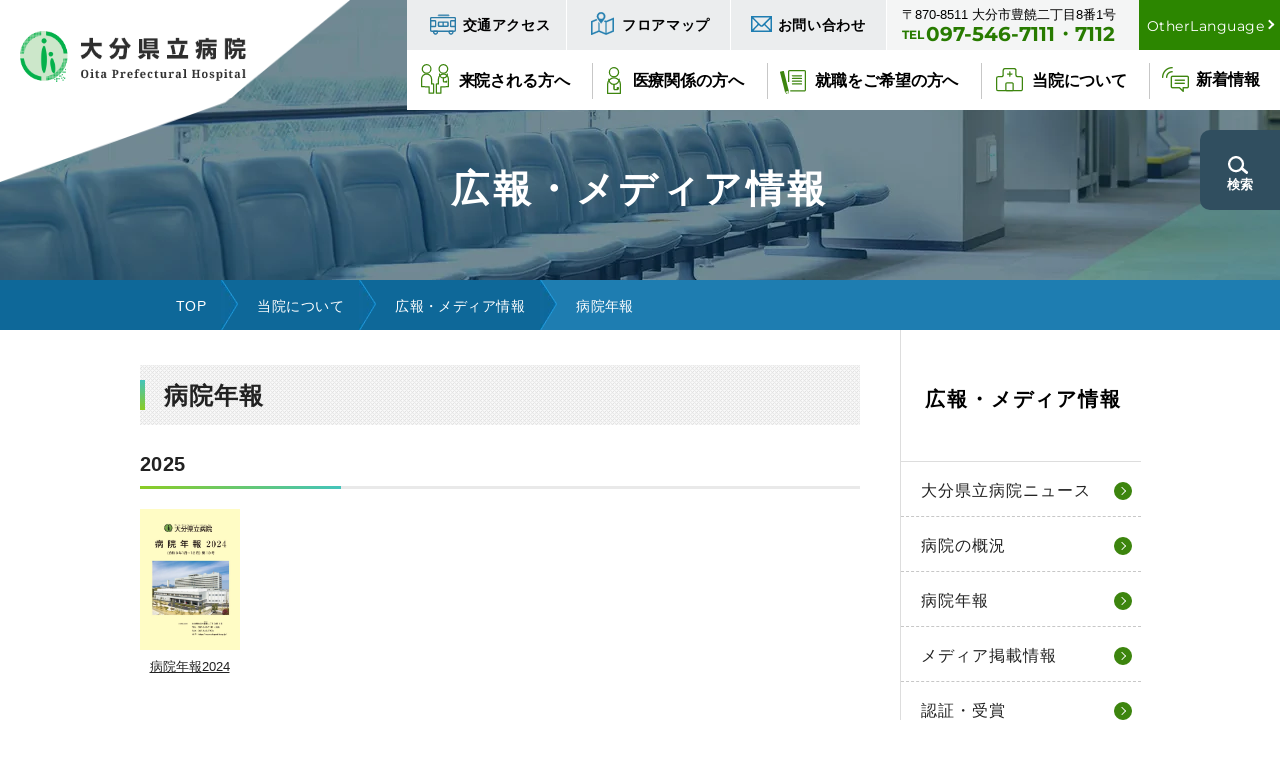

--- FILE ---
content_type: text/html; charset=UTF-8
request_url: https://www.oitapref-hosp.jp/about/public-relations/archives/category/intro_pr_pr_year
body_size: 8303
content:
<!DOCTYPE html>
<html lang="ja">
<head prefix="og: http://ogp.me/ns# fb: http://ogp.me/ns/fb# website: http://ogp.me/ns/website#">
<meta charset="UTF-8">
<meta name="viewport" content="width=device-width">
<title>病院年報｜広報・メディア情報｜当院について｜大分県立病院</title>
<!-- Google Tag Manager -->
<script>(function(w,d,s,l,i){w[l]=w[l]||[];w[l].push({'gtm.start':
new Date().getTime(),event:'gtm.js'});var f=d.getElementsByTagName(s)[0],
j=d.createElement(s),dl=l!='dataLayer'?'&l='+l:'';j.async=true;j.src=
'https://www.googletagmanager.com/gtm.js?id='+i+dl;f.parentNode.insertBefore(j,f);
})(window,document,'script','dataLayer','GTM-KHVTL2Z');</script>
<!-- End Google Tag Manager -->
<meta name="description" content="広報・メディア情報｜病院年報"/>
<meta property="og:type" content="website">
<meta property="og:title" content="病院年報｜広報・メディア情報｜当院について｜大分県立病院">
<meta property="og:site_name" content="大分県立病院">
<meta property="og:description" content="広報・メディア情報｜病院年報">
<meta property="og:url" content="https://www.oitapref-hosp.jp/about/public-relations/archives/category/intro_pr_pr_year">
<meta property="og:image" content="https://www.oitapref-hosp.jp/img/common/ogp.png">
<meta name="format-detection" content="telephone=no">
<link rel="shortcut icon" href="/favicon.ico">
<link rel="apple-touch-icon" href="/img/apple-touch-icon.png">
<style type="text/css">@font-face {font-family:Montserrat;font-style:normal;font-weight:400;src:url(/cf-fonts/s/montserrat/5.0.16/cyrillic/400/normal.woff2);unicode-range:U+0301,U+0400-045F,U+0490-0491,U+04B0-04B1,U+2116;font-display:swap;}@font-face {font-family:Montserrat;font-style:normal;font-weight:400;src:url(/cf-fonts/s/montserrat/5.0.16/cyrillic-ext/400/normal.woff2);unicode-range:U+0460-052F,U+1C80-1C88,U+20B4,U+2DE0-2DFF,U+A640-A69F,U+FE2E-FE2F;font-display:swap;}@font-face {font-family:Montserrat;font-style:normal;font-weight:400;src:url(/cf-fonts/s/montserrat/5.0.16/latin/400/normal.woff2);unicode-range:U+0000-00FF,U+0131,U+0152-0153,U+02BB-02BC,U+02C6,U+02DA,U+02DC,U+0304,U+0308,U+0329,U+2000-206F,U+2074,U+20AC,U+2122,U+2191,U+2193,U+2212,U+2215,U+FEFF,U+FFFD;font-display:swap;}@font-face {font-family:Montserrat;font-style:normal;font-weight:400;src:url(/cf-fonts/s/montserrat/5.0.16/latin-ext/400/normal.woff2);unicode-range:U+0100-02AF,U+0304,U+0308,U+0329,U+1E00-1E9F,U+1EF2-1EFF,U+2020,U+20A0-20AB,U+20AD-20CF,U+2113,U+2C60-2C7F,U+A720-A7FF;font-display:swap;}@font-face {font-family:Montserrat;font-style:normal;font-weight:400;src:url(/cf-fonts/s/montserrat/5.0.16/vietnamese/400/normal.woff2);unicode-range:U+0102-0103,U+0110-0111,U+0128-0129,U+0168-0169,U+01A0-01A1,U+01AF-01B0,U+0300-0301,U+0303-0304,U+0308-0309,U+0323,U+0329,U+1EA0-1EF9,U+20AB;font-display:swap;}@font-face {font-family:Montserrat;font-style:normal;font-weight:700;src:url(/cf-fonts/s/montserrat/5.0.16/latin/700/normal.woff2);unicode-range:U+0000-00FF,U+0131,U+0152-0153,U+02BB-02BC,U+02C6,U+02DA,U+02DC,U+0304,U+0308,U+0329,U+2000-206F,U+2074,U+20AC,U+2122,U+2191,U+2193,U+2212,U+2215,U+FEFF,U+FFFD;font-display:swap;}@font-face {font-family:Montserrat;font-style:normal;font-weight:700;src:url(/cf-fonts/s/montserrat/5.0.16/vietnamese/700/normal.woff2);unicode-range:U+0102-0103,U+0110-0111,U+0128-0129,U+0168-0169,U+01A0-01A1,U+01AF-01B0,U+0300-0301,U+0303-0304,U+0308-0309,U+0323,U+0329,U+1EA0-1EF9,U+20AB;font-display:swap;}@font-face {font-family:Montserrat;font-style:normal;font-weight:700;src:url(/cf-fonts/s/montserrat/5.0.16/cyrillic/700/normal.woff2);unicode-range:U+0301,U+0400-045F,U+0490-0491,U+04B0-04B1,U+2116;font-display:swap;}@font-face {font-family:Montserrat;font-style:normal;font-weight:700;src:url(/cf-fonts/s/montserrat/5.0.16/cyrillic-ext/700/normal.woff2);unicode-range:U+0460-052F,U+1C80-1C88,U+20B4,U+2DE0-2DFF,U+A640-A69F,U+FE2E-FE2F;font-display:swap;}@font-face {font-family:Montserrat;font-style:normal;font-weight:700;src:url(/cf-fonts/s/montserrat/5.0.16/latin-ext/700/normal.woff2);unicode-range:U+0100-02AF,U+0304,U+0308,U+0329,U+1E00-1E9F,U+1EF2-1EFF,U+2020,U+20A0-20AB,U+20AD-20CF,U+2113,U+2C60-2C7F,U+A720-A7FF;font-display:swap;}</style>
<style type="text/css">@font-face {font-family:Roboto Condensed;font-style:normal;font-weight:400;src:url(/cf-fonts/s/roboto-condensed/5.0.14/latin-ext/400/normal.woff2);unicode-range:U+0100-02AF,U+0304,U+0308,U+0329,U+1E00-1E9F,U+1EF2-1EFF,U+2020,U+20A0-20AB,U+20AD-20CF,U+2113,U+2C60-2C7F,U+A720-A7FF;font-display:swap;}@font-face {font-family:Roboto Condensed;font-style:normal;font-weight:400;src:url(/cf-fonts/s/roboto-condensed/5.0.14/greek/400/normal.woff2);unicode-range:U+0370-03FF;font-display:swap;}@font-face {font-family:Roboto Condensed;font-style:normal;font-weight:400;src:url(/cf-fonts/s/roboto-condensed/5.0.14/vietnamese/400/normal.woff2);unicode-range:U+0102-0103,U+0110-0111,U+0128-0129,U+0168-0169,U+01A0-01A1,U+01AF-01B0,U+0300-0301,U+0303-0304,U+0308-0309,U+0323,U+0329,U+1EA0-1EF9,U+20AB;font-display:swap;}@font-face {font-family:Roboto Condensed;font-style:normal;font-weight:400;src:url(/cf-fonts/s/roboto-condensed/5.0.14/latin/400/normal.woff2);unicode-range:U+0000-00FF,U+0131,U+0152-0153,U+02BB-02BC,U+02C6,U+02DA,U+02DC,U+0304,U+0308,U+0329,U+2000-206F,U+2074,U+20AC,U+2122,U+2191,U+2193,U+2212,U+2215,U+FEFF,U+FFFD;font-display:swap;}@font-face {font-family:Roboto Condensed;font-style:normal;font-weight:400;src:url(/cf-fonts/s/roboto-condensed/5.0.14/cyrillic/400/normal.woff2);unicode-range:U+0301,U+0400-045F,U+0490-0491,U+04B0-04B1,U+2116;font-display:swap;}@font-face {font-family:Roboto Condensed;font-style:normal;font-weight:400;src:url(/cf-fonts/s/roboto-condensed/5.0.14/cyrillic-ext/400/normal.woff2);unicode-range:U+0460-052F,U+1C80-1C88,U+20B4,U+2DE0-2DFF,U+A640-A69F,U+FE2E-FE2F;font-display:swap;}@font-face {font-family:Roboto Condensed;font-style:normal;font-weight:400;src:url(/cf-fonts/s/roboto-condensed/5.0.14/greek-ext/400/normal.woff2);unicode-range:U+1F00-1FFF;font-display:swap;}@font-face {font-family:Roboto Condensed;font-style:normal;font-weight:700;src:url(/cf-fonts/s/roboto-condensed/5.0.14/latin/700/normal.woff2);unicode-range:U+0000-00FF,U+0131,U+0152-0153,U+02BB-02BC,U+02C6,U+02DA,U+02DC,U+0304,U+0308,U+0329,U+2000-206F,U+2074,U+20AC,U+2122,U+2191,U+2193,U+2212,U+2215,U+FEFF,U+FFFD;font-display:swap;}@font-face {font-family:Roboto Condensed;font-style:normal;font-weight:700;src:url(/cf-fonts/s/roboto-condensed/5.0.14/vietnamese/700/normal.woff2);unicode-range:U+0102-0103,U+0110-0111,U+0128-0129,U+0168-0169,U+01A0-01A1,U+01AF-01B0,U+0300-0301,U+0303-0304,U+0308-0309,U+0323,U+0329,U+1EA0-1EF9,U+20AB;font-display:swap;}@font-face {font-family:Roboto Condensed;font-style:normal;font-weight:700;src:url(/cf-fonts/s/roboto-condensed/5.0.14/cyrillic/700/normal.woff2);unicode-range:U+0301,U+0400-045F,U+0490-0491,U+04B0-04B1,U+2116;font-display:swap;}@font-face {font-family:Roboto Condensed;font-style:normal;font-weight:700;src:url(/cf-fonts/s/roboto-condensed/5.0.14/latin-ext/700/normal.woff2);unicode-range:U+0100-02AF,U+0304,U+0308,U+0329,U+1E00-1E9F,U+1EF2-1EFF,U+2020,U+20A0-20AB,U+20AD-20CF,U+2113,U+2C60-2C7F,U+A720-A7FF;font-display:swap;}@font-face {font-family:Roboto Condensed;font-style:normal;font-weight:700;src:url(/cf-fonts/s/roboto-condensed/5.0.14/greek/700/normal.woff2);unicode-range:U+0370-03FF;font-display:swap;}@font-face {font-family:Roboto Condensed;font-style:normal;font-weight:700;src:url(/cf-fonts/s/roboto-condensed/5.0.14/cyrillic-ext/700/normal.woff2);unicode-range:U+0460-052F,U+1C80-1C88,U+20B4,U+2DE0-2DFF,U+A640-A69F,U+FE2E-FE2F;font-display:swap;}@font-face {font-family:Roboto Condensed;font-style:normal;font-weight:700;src:url(/cf-fonts/s/roboto-condensed/5.0.14/greek-ext/700/normal.woff2);unicode-range:U+1F00-1FFF;font-display:swap;}</style>
<style type="text/css">@font-face {font-family:Ropa Sans;font-style:normal;font-weight:400;src:url(/cf-fonts/s/ropa-sans/5.0.11/latin/400/normal.woff2);unicode-range:U+0000-00FF,U+0131,U+0152-0153,U+02BB-02BC,U+02C6,U+02DA,U+02DC,U+0304,U+0308,U+0329,U+2000-206F,U+2074,U+20AC,U+2122,U+2191,U+2193,U+2212,U+2215,U+FEFF,U+FFFD;font-display:swap;}@font-face {font-family:Ropa Sans;font-style:normal;font-weight:400;src:url(/cf-fonts/s/ropa-sans/5.0.11/latin-ext/400/normal.woff2);unicode-range:U+0100-02AF,U+0304,U+0308,U+0329,U+1E00-1E9F,U+1EF2-1EFF,U+2020,U+20A0-20AB,U+20AD-20CF,U+2113,U+2C60-2C7F,U+A720-A7FF;font-display:swap;}</style>
<link rel="stylesheet" href="//fonts.googleapis.com/earlyaccess/notosansjp.css">
<link rel="stylesheet" href="/css/style.css?20220719">
<link rel="stylesheet" href="/css/probo/probo.css">
<script src="/js/ofi.min.js"></script>
<script src="/js/jquery.min.js"></script>
<script src="/js/baser.min.js?v0.15.1"></script>
<script src="/js/probo/popterm3.js"></script>
<script src="/js/probo/probo.min.js"></script>
<script src="/js/probo/probo_mess.js"></script>
<script src="/js/probo/probo_refine.js"></script>
<script src="/js/probo/probo_sort.js"></script>
<script src="/js/objectFit.js" async></script>
<script src="/js/script.min.js?20201215" async></script>
<link rel="stylesheet" type="text/css" href="/burger_editor/css/bge_style_default.css"/><link rel="stylesheet" type="text/css" href="/css/bge_style.css"/><link rel="stylesheet" type="text/css" href="/burger_editor/css/colorbox.css"/><script type="text/javascript" src="/burger_editor/js/bge_modules/bge_functions.min.js" defer="defer"></script><script type="text/javascript" src="/burger_editor/js/bge_modules/jquery.colorbox-min.js" defer="defer"></script><script type="text/javascript" src="//maps.google.com/maps/api/js?key=AIzaSyCOZT5hoRnMzH1MHC9XvEwyU2fywbR-nS4" defer="defer"></script>	

<script>
(function(i,s,o,g,r,a,m){i['GoogleAnalyticsObject']=r;i[r]=i[r]||function(){(i[r].q=i[r].q||[]).push(arguments)},i[r].l=1*new Date();a=s.createElement(o),m=s.getElementsByTagName(o)[0];a.async=1;a.src=g;m.parentNode.insertBefore(a,m)})(window,document,'script','//www.google-analytics.com/analytics.js','ga');
ga('create', 'UA-114530004-1', 'auto');
ga('send', 'pageview');
</script>

</head>
<body class="c-page-sub" role="document" data-path="/about/public-relations/archives/category/intro_pr_pr_year">
<!-- Google Tag Manager (noscript) -->
<noscript><iframe src="https://www.googletagmanager.com/ns.html?id=GTM-KHVTL2Z"
height="0" width="0" style="display:none;visibility:hidden"></iframe></noscript>
<!-- End Google Tag Manager (noscript) -->
<header class="c-header" role="banner">
<div class="c-header__body">
<div class="c-header__title">
<h1 class="c-header__site-name"><a href="/"><img src="/img/common/logo.png" alt="大分県立病院 Oita Prefectural Hospital"></a></h1>
</div>
<button class="c-nav-global__search-button-sp" aria-expanded="false" aria-controls="c-nav-global__search-sp" data-component="expander-sp">
<span>検索</span>
</button>
<div class="c-nav-global__search-box-sp" id="c-nav-global__search-sp" aria-hidden="true">
<button class="c-nav-global__search-close" aria-hidden="true"  aria-expanded="true">
<span class="c-nav-global__search-close-border"></span>
<span class="c-nav-global__search-close-text">Close</span>
</button>
<!-- <p class="c-nav-global__search-text">気になるキーワードを入力してください。</p> -->
<div class="c-nav-global__search-form">
<form action="/search" method="get" role="search">
<input id="q3" type="text" name="q" value="" placeholder="気になるキーワードを入力してください。" title="気になるキーワードを入力してください。">
<div class="pbox-refine-1" hidden></div>
<button type="submit">検索</button>
</form>
</div>
</div>
<div class="c-header__lang-sp"><a href="/otherlanguage" lang="en">Language</a></div>
<button class="c-header__spmenu" data-component="expander-sp" aria-controls="c-nav-global"><span>MENU</span></button>
</div>

<nav id="c-nav-global" class="c-nav-global" role="navigation" aria-label="メインメニュー">
<div class="c-nav-global__body">
<ul class="c-nav-global__sub">
<li class="c-nav-global__sub-access"><a href="/visitor/access/traffic">交通アクセス</a></li>
<li class="c-nav-global__sub-map"><a href="/visitor/access/floor">フロアマップ</a></li>
<li class="c-nav-global__sub-contact"><a href="/contact/">お問い合わせ</a></li>
<li class="c-nav-global__sub-tel">〒870-8511 大分市豊饒二丁目8番1号<p><span>TEL</span>097-546-7111・7112</p></li>
<li class="c-nav-global__sub-lang"><a href="/otherlanguage" lang="en">OtherLanguage</a></li>
</ul>
<ul class="c-nav-global__list">
<li class="c-nav-global__list-visitor">
<button type="button" aria-expanded="false" aria-controls="c-nav-global__list-children01" data-component="expander" class="c-nav-global__list-pc">来院される方へ</button>
<p class="c-nav-global__list-sp"><span>来院される方へ</span></p>
<ul id="c-nav-global__list-children01" class="c-nav-global__list-children" aria-hidden="true">
<li><a href="/visitor/">「来院される方へ」TOP</a>
<button class="c-nav-global__list-children-close">閉じる</button>
<p class="c-nav-global__list-letter"><a href="/visitor/outpatient/home-doctor#bge-letter">初診時に紹介状をお持ちでない場合は、診療費とは別に非紹介患者加算料をご負担していただいております。</a></p>
<div class="c-nav-global__list-children-list">
<ul>
<li><a href="/visitor/outpatient/">外来受診のご案内</a>
<ul>
<li><a href="/visitor/outpatient/guide">初診の方へ</a></li>
<li><a href="/visitor/outpatient/revisit">再診の方へ</a></li>
<li><a href="/visitor/outpatient/emergency">緊急・夜間診療のご案内</a></li>
<li><a href="/visitor/outpatient/special">専門外来のご紹介</a></li>
<li><a href="/visitor/outpatient/nurse-outpatient">看護外来のご紹介</a></li>
<li><a href="/visitor/outpatient/home-doctor">かかりつけ医のご案内</a></li>
<li><a href="/visitor/outpatient/support">サポートが必要な方へ</a></li>
</ul>
</li>
<li><a href="/examination/">要精密検査と言われた方へ</a></li>
<li><a href="/visitor/list/">外来担当医表</a></li>
<li><a href="/visitor/care/">診療科・部門のご紹介</a>
<ul>
<li><a href="/visitor/care/dept/">診療科・診療センター</a></li>
<li><a href="/nurse/">看護部</a></li>
<li><a href="/visitor/care/section/">医療技術部門</a></li>
<li><a href="/visitor/care/administration/">事務・管理部門</a></li>
</ul>
</li>
</ul>
<ul>
<li><a href="/visitor/stay/">入院・お見舞</a>
<ul>
<li><a href="/visitor/stay/mobilephone/">院内における携帯電話・<br>Wi-Fi機器等のご利用について</a></li>
<li><a href="/visitor/stay/guide">入院のご案内</a></li>
<li><a href="/visitor/stay/life">入院中の生活</a></li>
<li><a href="/visitor/stay/cost">退院手続・入院費お支払い</a></li>
<li><a href="/visitor/stay/medicine">お見舞の方へ</a></li>
<li><a href="/visitor/stay/in-hospital-class">院内学級のご紹介</a></li>
</ul>
</li>
<li><a href="/visitor/certificate/">診断書・証明書等の発行</a>
<ul>
<li><a href="/utility/record_disclosure/">診療情報の提供（カルテ開示）</a></li>
</ul>
</li>
</ul>
<ul>
<li><a href="/visitor/consultation/">各種相談</a>
<ul>
<li><a href="/visitor/consultation/medical-bills">医療費・福祉その他の各種ご相談</a></li>
<li><a href="/visitor/consultation/ICU">集中治療病棟に入院中の<br>患者さん・ご家族のご相談</a></li>
<li><a href="/visitor/consultation/home-support">新生児・小児在宅支援の<br>ご相談</a></li>
<li><a href="/visitor/consultation/discharge">退院・転院のご相談</a></li>
<li><a href="/visitor/consultation/cancer">がんのご相談</a></li>
<li><a href="/visitor/consultation/employment-support">就労支援のご相談</a></li>
<li><a href="/visitor/consultation/nutrition">栄養相談</a></li>
</ul>
</li>
<li><a href="/visitor/second_op/">セカンドオピニオン</a></li>
<li><a href="/visitor/decision_support/">適切な意思決定支援に<br data-device="pc">関する指針</a></li>
</ul>
<ul>
<li><a href="/visitor/access/">設備・サービス・交通案内</a>
<ul>
<li><a href="/visitor/access/floor">フロアマップ</a></li>
<li><a href="/visitor/access/facility">院内サービス</a></li>
<li><a href="/visitor/access/traffic">交通アクセス</a></li>
</ul>
</li>
<li><a href="/visitor/patient-right/">患者さんの権利と責務</a></li>
<li><a href="/visitor/opinion/">ご意見箱に対する回答</a></li>
<li><a href="/visitor/satisfaction_level">患者満足度調査</a></li>
<li><a href="/covid19-oita/">新型コロナウイルス関連</a></li>
<li><a href="/visitor/faq/">よくある質問（Q&A)</a></li>
</ul>
</div>
<ul class="c-nav-global__list-children-banner">
<li><a href="/visitor/list/"><img src="/img/common/banner-gnav-02.jpg" alt="外来担当医表"></a></li>
<li><a href="/nurse/"><img src="/img/common/banner-gnav-recruit-04.jpg" alt="看護部サイト"></a></li>
<li><a href="/about/event/"><img src="/img/common/banner-gnav-01.jpg" alt="イベント情報"></a></li>
<li><a href="/visitor/outpatient/nurse-outpatient"><img src="/img/common/banner-gnav-04.jpg" alt="看護外来のご紹介"></a></li>
</ul>
</li>
</ul>
</li>
<li class="c-nav-global__list-medical">
<button type="button" aria-expanded="false" aria-controls="c-nav-global__list-children02" data-component="expander" class="c-nav-global__list-pc">医療関係の方へ</button>
<p class="c-nav-global__list-sp"><span>医療関係の方へ</span></p>
<ul id="c-nav-global__list-children02" class="c-nav-global__list-children" aria-hidden="true">
<li><a href="/concerned/">「医療関係の方へ」TOP</a>
<button class="c-nav-global__list-children-close">閉じる</button>
<div class="c-nav-global__list-children-list">
<ul>
<li><a href="/concerned/support/">患者総合支援センターについて</a>
<ul>
<li><a href="/concerned/support/hospitalization">入院前療養支援</a></li>
<li><a href="/concerned/support/chc_pass">地域連携パス</a></li>
<li><a href="/concerned/support/newborn">新生児・小児在宅支援</a></li>
<li><a href="/concerned/support/consultation">患者相談支援</a></li>
<li><a href="/concerned/support/registration">登録医の募集について</a></li>
<li><a href="/concerned/support/merit">登録医になるメリット</a></li>
</ul>
</li>
<li><a href="/concerned/local_relation/">地域医療連携について</a></li>
</ul>
<ul>
<li><a href="/concerned/introduction/">患者さんの紹介・事前予約</a></li>
<li><a href="/concerned/registration-doctors/">登録医が所属する医療機関</a></li>
<li><a href="/concerned/ast/">感染対策支援・抗菌薬適正支援の相談窓口</a></li>
<li><a href="/concerned/study/">研修会・勉強会（医療関係者向け）</a></li>
<li class="c-nav-global__list-children-list-has-banner"><a href="/visitor/registration-doctors/"><img src="/img/common/banner-gnav-03.jpg" alt="登録医が所属する医療機関"></a></li>
<li class="c-nav-global__list-children-list-has-banner"><a href="/nurse/"><img src="/img/common/banner-gnav-recruit-04.jpg" alt="看護部サイト"></a></li>
</ul>
</div>
</li>
</ul>
</li>
<li class="c-nav-global__list-recruit">
<button type="button" aria-expanded="false" aria-controls="c-nav-global__list-children03" data-component="expander" class="c-nav-global__list-pc">就職をご希望の方へ</button>
<p class="c-nav-global__list-sp"><span>就職をご希望の方へ</span></p>
<ul id="c-nav-global__list-children03" class="c-nav-global__list-children" aria-hidden="true">
<li><a href="/recruit/">「就職をご希望の方へ」TOP</a>
<button class="c-nav-global__list-children-close">閉じる</button>
<div class="c-nav-global__list-children-list">
<ul>
<li><a href="/recruit/intern/">初期研修医・専攻医</a>
<ul>
<li><a href="/recruit/intern/requirements/">初期研修医について</a></li>
<li><a href="/recruit/intern/specialty/">専攻医（後期研修医）について</a></li>
<li><a href="/contact/ec-contact/">病院見学・お問い合わせ先</a></li>
</ul>
</li>
</ul>
<ul>
<li><a href="/recruit/category/">募集職種</a></li>
<li><a href="/recruit/voice/">先輩からのメッセージ</a></li>
</ul>
<ul>
<li><a href="/recruit/support/">福利厚生・サポート環境</a>
<ul>
<li><a href="/recruit/support/apartment">福利厚生・寮・職員住宅</a></li>
<li><a href="/recruit/support/nursery-school">保育園・子育て支援</a></li>
<li><a href="/recruit/support/circle">院内サークル紹介</a></li>
<li><a href="/recruit/support/event">院内交流イベント</a></li>
</ul>
</li>
</ul>
</div>
<ul class="c-nav-global__list-children-banner">
<li><a href="/recruit/intern/requirements/example_1"><img src="/img/common/banner-gnav-recruit-01.jpg" alt="研修医の一日"></a></li>
<!-- <li><a href="/blog/archives/category/intern"><img src="/img/common/banner-gnav-recruit-02.jpg" alt="座談会"></a></li> -->
<li><a href="/recruit/voice/"><img src="/img/common/banner-gnav-recruit-03.jpg" alt="先輩からのメッセージ"></a></li>
<li><a href="/nurse/"><img src="/img/common/banner-gnav-recruit-04.jpg" alt="看護部サイト"></a></li>
</ul>
</li>
</ul>
</li>
<li class="c-nav-global__list-about">
<button type="button" aria-expanded="false" aria-controls="c-nav-global__list-children04" data-component="expander" class="c-nav-global__list-pc">当院について</button>
<p class="c-nav-global__list-sp"><span>当院について</span></p>
<ul id="c-nav-global__list-children04" class="c-nav-global__list-children" aria-hidden="true">
<li><a href="/about/">「当院について」TOP</a>
<button class="c-nav-global__list-children-close">閉じる</button>
<div class="c-nav-global__list-children-list">
<ul>
<li><a href="/about/overview/">病院概要</a>
<ul>
<li><a href="/about/overview/greeting">院長・幹部職員あいさつ</a></li>
<!-- <li><a href="/about/overview/greeting">幹部職員あいさつ</a></li> -->
<li><a href="/about/overview/philosophy">理念と基本方針</a></li>
<li><a href="/about/overview/outline">沿革</a></li>
<li><a href="/about/overview/chukijigyokeikaku">中期事業計画</a></li>
</ul>
</li>
<li><a href="/about/feature/">当院の特色</a></li>
<li><a href="/about/disaster/">基幹災害拠点病院</a></li>
<li><a href="/concerned/local_relation/">地域医療支援病院</a></li>
<li><a href="/about/clinical-training/training">臨床研修指定病院</a></li>
</ul>
<ul>
<li><a href="/about/medical-standard/">主な医療施設基準等</a>
<ul>
<li><a href="/about/medical-standard/main">主な医療施設基準</a></li>
<li><a href="/about/medical-standard/basic">基本診療料</a></li>
<li><a href="/about/medical-standard/special-mention">特掲診療料</a></li>
<li><a href="/about/medical-standard/specialist">専門医等教育病院認定施設</a></li>
<li><a href="/about/medical-standard/mhlw">厚生労働大臣が定める掲示事項等</a></li>
</ul>
</li>
<li><a href="/about/data/">病院の各種データ</a>
<ul>
<li><a href="/about/data/finance">財務情報</a></li>
<li><a href="/about/data/announcement">病院情報の公表</a></li>
<li><a href="/about/data/stat">病院統計</a></li>
</ul>
</li>
<li><a href="/about/rinri/">倫理・治験委員会</a></li>
</ul>
<ul>
<li><a href="/about/public-relations/">広報・メディア情報</a>
<ul>
<li><a href="/about/public-relations/archives/category/intro_pr_pr_monthly">大分県立病院ニュース</a></li>
<li><a href="/about/public-relations/archives/category/intro_pr_pr_about">病院の概況</a></li>
<li><a href="/about/public-relations/archives/category/intro_pr_pr_year">病院年報</a></li>
<li><a href="/about/public-relations/archives/category/intro_pr_pr_media">メディア掲載情報</a></li>
<li><a href="/about/public-relations/archives/category/intro_pr_pr_special">認証・受賞</a></li>
</ul>
</li>
<li><a href="/about/event/">イベント情報</a></li>
<li><a href="/about/volunteer/">ボランティアスタッフ</a></li>
<li><a href="/about/donation">寄附について</a></li>
<li class="c-nav-global__list-children-list-has-banner"><a href="/nurse/"><img src="/img/common/banner-gnav-recruit-04.jpg" alt="看護部サイト"></a></li>
</ul>
</div>
</li>
</ul>
</li>
<li class="c-nav-global__list-news">
<a href="/news/">新着情報</a>
</li>
</ul>
<ul class="c-nav-global__sub-sp">
<li class="c-nav-global__sub-access"><a href="/visitor/access/traffic">交通アクセス</a></li>
<li class="c-nav-global__sub-map"><a href="/visitor/access/floor">フロアマップ</a></li>
<li class="c-nav-global__sub-contact"><a href="/contact/">お問い合わせ</a></li>
<li class="c-nav-global__sub-nurse"><a href="/nurse/">看護部</a></li>
<li class="c-nav-global__sub-intern"><a href="/recruit/intern/">臨床研修医</a></li>
<li class="c-nav-global__sub-opentime">
<h3>受付時間</h3>
<dl>
<dt>外来診療日</dt>
<dd class="c-nav-global__sub-opentime-day">月曜日～金曜日<span>祝日・年末年始を除く</span></dd>

<dt>新患/再来受付時間</dt>
<dd class="c-nav-global__sub-opentime-time"><span>8:00~11:00</span></dd>
</dl>
</li>
<li class="c-nav-global__sub-tel">〒870-8511 大分市豊饒二丁目8番1号<p><a href="tel:0975467111"><span>TEL</span>097-546-7111・7112</a></p></li>
<li class="c-nav-global__sub-close"><button type="button">CLOSE</button></li>
</ul>
<div class="c-nav-global__search">
<button class="c-nav-global__search-button-pc" aria-expanded="false" aria-controls="c-nav-global__search-pc" data-component="expander">
<span>検索</span>
</button>
<div class="c-nav-global__search-box-pc" id="c-nav-global__search-pc" aria-hidden="true">
<button class="c-nav-global__search-close" aria-hidden="true"  aria-expanded="false">
<span>Close</span>
</button>
<!-- <p class="c-nav-global__search-text">気になるキーワードを入力してください。</p> -->
<div class="c-nav-global__search-form">
<form action="/search" method="get" role="search">
<input id="q2" type="text" name="q" value="" placeholder="気になるキーワードを入力してください。" title="気になるキーワードを入力してください。">
<div class="pbox-refine-1" hidden></div>
<button type="submit">検索</button>
</form>
</div>
</div>
</div>
</div>
</nav>
</header>
<!-- wise indexon -->

<main class="c-page-sub__content" role="main">
<article>

<div class="c-page-sub__content-title">
<div class="c-title-page">
<h1>広報・メディア情報</h1>
</div>
<div class="c-page-sub__breadcrumb">
<nav class="c-nav-breadcrumb" aria-label="現在地">
<ol vocab="http://schema.org/" typeof="BreadcrumbList">
<li class="c-nav-breadcrumb__item" property="itemListElement" typeof="ListItem" data-breadcrumb="home">
<a href="/" property="item" typeof="WebPage"><span property="name">TOP</span></a>
<meta property="position" content="1">
<span class="c-nav-breadcrumb__separetor"></span>
</li>
<li class="c-nav-breadcrumb__item" property="itemListElement" typeof="ListItem">
<a href="/about/" property="item" typeof="WebPage">
<span property="name">当院について</span>
</a>
<meta property="position" content="2">
<span class="c-nav-breadcrumb__separetor"></span>
</li>
<li class="c-nav-breadcrumb__item" property="itemListElement" typeof="ListItem">
<a href="/about/public-relations/" property="item" typeof="WebPage">
<span property="name">広報・メディア情報</span>
</a>
<meta property="position" content="3">
<span class="c-nav-breadcrumb__separetor"></span>
</li>
<li class="c-nav-breadcrumb__item" property="itemListElement" typeof="ListItem" data-breadcrumb="current">
<span property="name">病院年報</span>
<meta property="position" content="4">
</li>
</ol>
</nav>
</div>

</div>

<div class="c-page-sub__content-detail">
<div class="c-content-main">
<div class="bge-contents"><h2>病院年報</h2>

<div class="intro-thumb-box">
<h3>2025</h3>
<ul>
<li>
<a href="/files/uploads/大分県立病院_病院年報2024.pdf" >
<img src="/files/blog/5/blog_posts/2025/06/00000357_eye_catch.jpg?1008065363" class="img-eye-catch" alt="病院年報2024"/>		<span>病院年報2024</span>
</a>
</li>
</ul>
<h3>2024</h3>
<ul>
<li>
<a href="/files/uploads/大分県立病院_病院年報2023.pdf" target="_blank">
<img src="/files/blog/5/blog_posts/2024/06/00000341_eye_catch.jpg?1687748934" class="img-eye-catch" alt="病院年報2023"/>		<span>病院年報2023</span>
</a>
</li>
</ul>
<h3>2023</h3>
<ul>
<li>
<a href="/files/uploads/大分県立病院_病院年報2022.pdf" target="_blank">
<img src="/files/blog/5/blog_posts/2023/10/00000330_eye_catch.jpg?2045173263" class="img-eye-catch" alt="病院年報2022"/>		<span>病院年報2022</span>
</a>
</li>
</ul>
<h3>2022</h3>
<ul>
<li>
<a href="https://www.oitapref-hosp.jp/files/uploads/令和03年_病院年報2021.pdf" target="_blank">
<img src="/files/blog/5/blog_posts/2023/09/00000228_eye_catch.jpg?65713658" class="img-eye-catch" alt="病院年報2021"/>		<span>病院年報2021</span>
</a>
</li>
</ul>
<h3>2021</h3>
<ul>
<li>
<a href="/files/uploads/大分県立病院様_病院年報2020.pdf" target="_blank">
<img src="/files/blog/5/blog_posts/2023/09/00000209_eye_catch.jpg?1028220615" class="img-eye-catch" alt="病院年報2020"/>		<span>病院年報2020</span>
</a>
</li>
</ul>
</div>

<div class="green-link-flex">
<ul>
<li>
<a href="https://www.oitapref-hosp.jp/about/public-relations/archives/date/2020/category:intro_pr_pr_year">2020年</a>		</li>
<li>
<a href="https://www.oitapref-hosp.jp/about/public-relations/archives/date/2019/category:intro_pr_pr_year">2019年</a>		</li>
<li>
<a href="https://www.oitapref-hosp.jp/about/public-relations/archives/date/2018/category:intro_pr_pr_year">2018年</a>		</li>
<li>
<a href="https://www.oitapref-hosp.jp/about/public-relations/archives/date/2017/category:intro_pr_pr_year">2017年</a>		</li>
<li>
<a href="https://www.oitapref-hosp.jp/about/public-relations/archives/date/2016/category:intro_pr_pr_year">2016年</a>		</li>
<li>
<a href="https://www.oitapref-hosp.jp/about/public-relations/archives/date/2015/category:intro_pr_pr_year">2015年</a>		</li>
<li>
<a href="https://www.oitapref-hosp.jp/about/public-relations/archives/date/2014/category:intro_pr_pr_year">2014年</a>		</li>
<li>
<a href="https://www.oitapref-hosp.jp/about/public-relations/archives/date/2013/category:intro_pr_pr_year">2013年</a>		</li>
</ul>
</div></div>				</div>

<div class="c-nav-local">

<nav class="c-nav-local__nav" role="navigation" aria-labelledby="localnav">

<h2 id="localnav"><a href="/about/public-relations/">広報・メディア情報</a></h2>
<ul class="depth-1">
<li><a href="/about/public-relations/archives/category/intro_pr_pr_monthly">大分県立病院ニュース</a></li><li><a href="/about/public-relations/archives/category/intro_pr_pr_about">病院の概況</a></li><li class="current"><a href="/about/public-relations/archives/category/intro_pr_pr_year">病院年報</a></li><li><a href="/about/public-relations/archives/category/intro_pr_pr_media">メディア掲載情報</a></li><li><a href="/about/public-relations/archives/category/intro_pr_pr_special">認証・受賞</a></li>	</ul>
</nav>
</div>
</div>
</article>
</main>

<!-- wise indexoff -->
<div class="c-page-sub__c-footer">
<footer class="c-footer" role="contentinfo">
<div class="c-footer__banner-wrap">
<div class="c-footer__banner">
<ul>
<li><a href="/about/overview/greeting"><div><img src="/img/common/pict-footer-banner-01.jpg" alt=""></div><span>院長・幹部職員あいさつ</span></a></li>
<li><a href="/about/public-relations/"><div><img src="/img/common/pict-footer-banner-03.jpg" alt=""></div><span>広報・メディア情報</span></a></li>
<li><a href="/about/data/announcement"><div><img src="/img/common/pict-footer-banner-04.jpg" alt=""></div><span>病院情報の公表</span></a></li>
<li><a href="/visitor/consultation/"><div><img src="/img/common/pict-footer-banner-05.jpg" alt=""></div><span>各種相談</span></a></li>
</ul>
</div>
    <div class="c-footer__banner-advertise">
        <ul>
                            <li>
                                                                        <a href="https://www.ryunowa.com/" target="_blank"><img src="/files/banners/00000060_name.jpg?1761888997" width="200px" height="50px" alt="りゅうのわいちょうクリニックへのリンク" /></a>
                                                            </li>
                            <li>
                                                                        <a href="https://www.gma-next.com/" target="_blank"><img src="/files/banners/00000061_name.jpg?1761889316" width="200px" height="50px" alt="GMAネクストへのリンク" /></a>
                                                            </li>
                            <li>
                                                                        <a href="/about/advertise" target="_blank"><img src="/files/banners/00000062_name.jpg?1761889719" width="200px" height="50px" alt="" /></a>
                                                            </li>
                            <li>
                                                                        <a href="/about/advertise" target="_blank"><img src="/files/banners/00000063_name.jpg?1761889733" width="200px" height="50px" alt="" /></a>
                                                            </li>
                    </ul>
    </div>
    <div class="c-footer__banner-text">
        <p class="c-footer__banner-text-title">バナー広告掲載案内</p>
        <div>
            <p>
                <span>広告をクリックすると別ウインドウが開きます。</span>
                <span>広告主および広告の内容等については、大分県立病院が保証・推薦等をするものではありません。</span>
            </p>
            <a href="https://www.oitapref-hosp.jp/about/advertise">広告募集について</a>
        </div>
    </div>
</div>
<div class="c-footer__bg">
<picture>
<source srcset="/img/common/bg-footer-banner-sp.jpg" media="(max-width: 767px)"/>
<img src="/img/common/bg-footer-banner.jpg" alt="" role="presentation" aria-hidden="true" width="1440px" height="529px"/>
</picture>
</div>
<div class="c-footer__body">
<nav class="c-footer__sitemap" aria-label="サイトマップ">
<div class="c-footer__sitemap-inner">
<dl>
<dt><a href="/visitor/">来院される方へ</a></dt>
<dd>
<ul>
<li><a href="/visitor/outpatient/">外来受診</a></li>
<li><a href="/examination/">要精密検査と判定された方へ</a></li>
<li><a href="/visitor/list/">外来担当医表</a></li>
<li><a href="/visitor/stay/">入院・お見舞</a></li>
<li><a href="/visitor/certificate/">診断書・証明書等の発行</a></li>
<li><a href="/visitor/care/">診療科・部門のご紹介</a></li>
<li><a href="/visitor/consultation/">各種相談</a></li>
<li><a href="/visitor/second_op/">セカンドオピニオン</a></li>
<li><a href="/utility/record_disclosure/">診療情報の提供（カルテ開示）</a></li>
<li><a href="/visitor/decision_support/">適切な意思決定支援に<br data-device="pc">関する指針</a></li>
<li><a href="/visitor/access/">設備・サービス・交通案内</a></li>
<li><a href="/visitor/patient-right/">患者さんの権利と責務</a></li>
<li><a href="/visitor/opinion/">ご意見箱に対する回答</a></li>
<li><a href="/visitor/satisfaction_level">患者満足度調査</a></li>
<li><a href="/covid19-oita/">新型コロナウイルス関連</a></li>
<li><a href="/visitor/faq/">よくある質問（Q&A)</a></li>
</ul>
</dd>
</dl>
<dl>
<dt><a href="/concerned/">医療関係の方へ</a></dt>
<dd>
<ul>
<li><a href="/concerned/support/">患者総合支援センターについて</a></li>
<li><a href="/concerned/introduction/">患者さんの紹介・事前予約</a></li>
<li><a href="/registration-doctors/">登録医が所属する医療機関</a></li>
<li><a href="/concerned/ast/">感染対策支援・抗菌薬適正支援の相談窓口</a></li>
<li><a href="/concerned/study/">研修会・勉強会<br data-visible="pc">（医療関係者向け）</a></li>
</ul>
</dd>
</dl>
<dl>
<dt><a href="/recruit/">就職をご希望の方へ</a></dt>
<dd>
<ul>
<li><a href="/recruit/intern/">初期研修医・専攻医</a></li>
<li><a href="/recruit/category/">募集職種</a></li>
<li><a href="/recruit/voice/">先輩からのメッセージ</a></li>
<li><a href="/recruit/support/">福利厚生・サポート環境</a></li>
</ul>
</dd>
</dl>
<dl>
<dt><a href="/about/">当院について</a></dt>
<dd>
<ul>
<li><a href="/about/overview/">病院概要</a></li>
<li><a href="/about/feature/">当院の特色</a></li>
<li><a href="/about/medical-standard/">主な医療施設基準等</a></li>
<li><a href="/about/data/">病院の各種データ</a></li>
<li><a href="/about/rinri/">倫理・治験委員会</a></li>
<li><a href="/about/rinri/opt_out/medicine">適応外使用医薬品<br data-visible="pc">（オプトアウト）</a></li>
<li><a href="/about/public-relations/">広報・メディア情報</a></li>
<li><a href="/about/event/">イベント情報</a></li>
<li><a href="/about/volunteer/">ボランティアスタッフ</a></li>
</ul>
</dd>
</dl>
</div>
</nav>
<div class="c-footer__links" role="complementary">
<ul>
<li><a href="/utility/privacy/">個人情報保護方針</a></li>
<li><a href="/utility/disclaimer/">このサイトについて</a></li>
<li><a href="/utility/accessibility/">ウェブアクセシビリティについて</a></li>
<li><a href="/sitemap">サイトマップ</a></li>
</ul>
<p class="c-footer__pagetop" data-pagetop-fixed="true"><a href="#top">PageTop</a></p>
</div>
<div class="c-footer__info">
<div class="c-footer__site-name"><a href="/"><img src="/img/common/logo-footer.png" alt="大分県立病院 Oita Prefectural Hospital"></a></div>
<div class="c-footer__address">〒870-8511　大分市豊饒二丁目8番1号<br><span class="c-footer__address-pc">TEL <span>097-546-7111・7112</span></span><span class="c-footer__address-sp"><a href="tel:0975467111">TEL <span>097-546-7111・7112</span></a></span> FAX 097-546-0725</div>
<small class="c-footer__copyright">Copyright© 2017 Oita Prefectural Hospital.All Rights Reserved.</small>
</div>
</div>
</footer>
</div>
<style>
    #ToolBar{
        display:none;
    }
</style>
<script defer src="https://static.cloudflareinsights.com/beacon.min.js/vcd15cbe7772f49c399c6a5babf22c1241717689176015" integrity="sha512-ZpsOmlRQV6y907TI0dKBHq9Md29nnaEIPlkf84rnaERnq6zvWvPUqr2ft8M1aS28oN72PdrCzSjY4U6VaAw1EQ==" data-cf-beacon='{"version":"2024.11.0","token":"e84c778ebff1437280ac160ccb3858ad","server_timing":{"name":{"cfCacheStatus":true,"cfEdge":true,"cfExtPri":true,"cfL4":true,"cfOrigin":true,"cfSpeedBrain":true},"location_startswith":null}}' crossorigin="anonymous"></script>
</body>
</html>


--- FILE ---
content_type: text/css
request_url: https://www.oitapref-hosp.jp/css/style.css?20220719
body_size: 40820
content:
/**!
 * rev. 2025-10-31
 * copyright © 2025
 */

@import"//fonts.googleapis.com/css?family=Roboto";@charset "utf-8";@media  (max-width:767px){[data-device=pc]{display:none!important}}@media  (min-width:768px){[data-device=sp]{display:none!important}}@font-face{font-family:YuGothicM;src:local("Yu Gothic Medium")}@font-face{font-family:icons;src:url(/font/icons.eot);src:url(/font/icons.eot?#iefix) format("embedded-opentype"),url(/font/icons.woff) format("woff"),url(/font/icons.ttf) format("truetype")}@font-face{font-family:FontAwesome;font-weight:900;src:url(/font/fa-solid-900.eot);src:url(/font/fa-solid-900.eot?#iefix) format("embedded-opentype"),url(/font/fa-solid-900.woff2) format("woff2"),url(/font/fa-solid-900.woff) format("woff"),url(/font/fa-solid-900.ttf) format("truetype"),url(/font/fa-solid-900.svg#fontawesome) format("svg")}/*! normalize.css v7.0.0 | MIT License | github.com/necolas/normalize.css */html{line-height:1.15;-ms-text-size-adjust:100%;-webkit-text-size-adjust:100%}body{margin:0}article,aside,footer,header,nav,section{display:block}h1{font-size:2em;margin:.67em 0}figcaption,figure,main{display:block}figure{margin:1em 40px}hr{-webkit-box-sizing:content-box;box-sizing:content-box;height:0;overflow:visible}pre{font-family:monospace,monospace;font-size:1em}a{background-color:transparent;-webkit-text-decoration-skip:objects}abbr[title]{border-bottom:none;text-decoration:underline;-webkit-text-decoration:underline dotted;text-decoration:underline dotted}b,strong{font-weight:inherit}b,strong{font-weight:bolder}code,kbd,samp{font-family:monospace,monospace;font-size:1em}dfn{font-style:italic}mark{background-color:#ff0;color:#000}small{font-size:80%}sub,sup{font-size:75%;line-height:0;position:relative;vertical-align:baseline}sub{bottom:-.25em}sup{top:-.5em}audio,video{display:inline-block}audio:not([controls]){display:none;height:0}img{border-style:none}svg:not(:root){overflow:hidden}button,input,optgroup,select,textarea{font-family:sans-serif;font-size:100%;line-height:1.15;margin:0}button,input{overflow:visible}button,select{text-transform:none}button,html [type=button],[type=reset],[type=submit]{-webkit-appearance:button}button::-moz-focus-inner,[type=button]::-moz-focus-inner,[type=reset]::-moz-focus-inner,[type=submit]::-moz-focus-inner{border-style:none;padding:0}button:-moz-focusring,[type=button]:-moz-focusring,[type=reset]:-moz-focusring,[type=submit]:-moz-focusring{outline:1px dotted ButtonText}fieldset{padding:.35em .75em .625em}legend{-webkit-box-sizing:border-box;box-sizing:border-box;color:inherit;display:table;max-width:100%;padding:0;white-space:normal}progress{display:inline-block;vertical-align:baseline}textarea{overflow:auto}[type=checkbox],[type=radio]{-webkit-box-sizing:border-box;box-sizing:border-box;padding:0}[type=number]::-webkit-inner-spin-button,[type=number]::-webkit-outer-spin-button{height:auto}[type=search]{-webkit-appearance:textfield;outline-offset:-2px}[type=search]::-webkit-search-cancel-button,[type=search]::-webkit-search-decoration{-webkit-appearance:none}::-webkit-file-upload-button{-webkit-appearance:button;font:inherit}details,menu{display:block}summary{display:list-item}canvas{display:inline-block}template{display:none}[hidden]{display:none}:root,html{font-size:62.5%}@media print{:root body,html body{min-width:1080px}:root .c-header,html .c-header{-webkit-transform:scale(.9);transform:scale(.9);-webkit-transform-origin:0 0;transform-origin:0 0}}*,:before,:after{-webkit-box-sizing:border-box;box-sizing:border-box}@media  (max-width:767px){* [data-visible=pc]{display:none!important}}@media  (min-width:768px){* [data-visible=sp]{display:none!important}}body{color:#000;font-family:YuGothic,"游ゴシック",Meiryo,"メイリオ",MS PGothic,Hiragino Kaku Gothic Pro,"ヒラギノ角ゴ Pro W3",sans-serif,sans-serif;font-size:1.6rem;line-height:1.7;-webkit-font-feature-settings:"pkna";font-feature-settings:"pkna";margin:0;padding:0}@media only print and (max-width:767px){body{zoom:85%}}@media print{_:-ms-lang(x),body{min-width:1100px!important;width:800px!important;transform:scale(1)!important}}button{border-radius:0}.c-page-home{position:relative;z-index:0;min-width:1200px}@media only screen and (max-width:767px){.c-page-home{min-width:0}}.c-page-home__hero{position:relative;padding:237px 50px 10%;min-height:55vw;overflow:hidden}@media only screen and (max-width:767px){.c-page-home__hero{padding:13px 10px calc(12.5vw + 75px);height:120.3125vw;min-height:385px}}@media only screen and (max-width:767px){.c-page-home__hero:before{content:"";display:block;width:0;height:0;border-style:solid;border-width:31px 61px 0 0;border-color:#fff transparent transparent;position:absolute;top:-2px;left:0;z-index:1000}}.c-page-home__hero-early-warning{border-radius:5px;background:#fff;position:absolute;top:137px;left:0;right:0;z-index:1000;width:800px;max-height:80px;margin:0 auto 200px;-webkit-box-align:stretch;-ms-flex-align:stretch;align-items:stretch;-webkit-box-pack:justify;-ms-flex-pack:justify;justify-content:space-between;display:-webkit-box;display:-ms-flexbox;display:flex;-ms-flex-wrap:nowrap;flex-wrap:nowrap;overflow:hidden}@media only screen and (max-width:767px){.c-page-home__hero-early-warning{position:relative;width:auto;height:auto;margin:0 10px;border-radius:3px;-ms-flex-wrap:wrap;flex-wrap:wrap;top:0}}.c-page-home__hero-early-warning dl{width:633px;max-height:60px;overflow:auto;position:relative;padding:5px 0 0;margin:10px 8px 10px 20px;font-size:1.5rem;display:block}@media only screen and (max-width:767px){.c-page-home__hero-early-warning dl{font-size:1.2rem;width:calc(100% - 93px);height:55px;margin:5px 8px;padding:0;line-height:1.55}}.c-page-home__hero-early-warning dl::-webkit-scrollbar{width:5px}.c-page-home__hero-early-warning dl::-webkit-scrollbar-track{border-radius:5px}.c-page-home__hero-early-warning dl::-webkit-scrollbar-thumb{background-color:#e7e7e7;border-radius:5px}.c-page-home__hero-early-warning dl dt{width:140px;position:absolute;left:0;font-weight:700;color:#ea1d1d;letter-spacing:.8px;margin-bottom:4px}@media only screen and (max-width:767px){.c-page-home__hero-early-warning dl dt{width:auto;position:relative;left:auto;letter-spacing:.5px;margin-bottom:0;color:#ff6464}}.c-page-home__hero-early-warning dl dd{padding:0 0 0 155px;margin:0 0 4px;font-weight:500}@media only screen and (max-width:767px){.c-page-home__hero-early-warning dl dd{padding:0}}.c-page-home__hero-early-warning dl dd a{text-decoration:none;color:#222}.c-page-home__hero-early-warning-title{color:#fff;background:#ea1d1d;margin:0;width:137px;letter-spacing:.2px;padding:1px 5px 0;font-weight:500;font-size:1.7rem;text-align:center;display:-webkit-box;display:-ms-flexbox;display:flex;-webkit-box-pack:center;-ms-flex-pack:center;justify-content:center;-webkit-box-align:center;-ms-flex-align:center;align-items:center}@media only screen and (max-width:767px){.c-page-home__hero-early-warning-title{font-size:1.2rem;line-height:1.4;display:block;width:73px;padding:14px 13px 14px 11px;text-align:left}}.c-page-home__hero-early-warning-title br{display:none}@media only screen and (max-width:767px){.c-page-home__hero-early-warning-title br{display:block}}.c-page-home__hero-opentime{position:relative;width:220px;background:#fff;margin:72px 0 0 auto;font-family:Noto Sans JP,YuGothic,"游ゴシック",Meiryo,"メイリオ",MS PGothic,Hiragino Kaku Gothic Pro,"ヒラギノ角ゴ Pro W3",sans-serif;color:#232323;z-index:1100}@media only screen and (max-width:767px){.c-page-home__hero-opentime{display:none}}.c-page-home__hero-opentime h3{background:#1e7db1;color:#fff;text-align:center;font-size:1.7rem;font-weight:400;margin:0;padding:6px 10px 6px 13px;letter-spacing:3.5px}.c-page-home__hero-opentime dl{padding:18px 15px 2px;margin:0}.c-page-home__hero-opentime dl dt{text-align:center;background:#e0e3e5;font-size:1.3rem;border-radius:13.5px;padding:2px 10px 3px 12px;letter-spacing:1.1px}.c-page-home__hero-opentime dl dd{margin:0;text-align:center}.c-page-home__hero-opentime-day{font-size:2rem;font-weight:700;color:#015d8f;letter-spacing:1.1px;padding:3px 0 12px;line-height:1.5}.c-page-home__hero-opentime-day span{font-size:1.3rem;color:#000;display:block}.c-page-home__hero-opentime-time{font-size:1.2rem;line-height:1.3;padding:1px 0 9px 2px;letter-spacing:.75px}.c-page-home__hero-opentime-time span{font-size:2.7rem;letter-spacing:2.6px;font-weight:700;color:#015d8f;font-family:Ropa Sans,YuGothic,"游ゴシック",sans-serif;padding-left:2px}.c-page-home__hero-opentime-closed{font-size:1.5rem;line-height:1.5;padding:6px 0 0;letter-spacing:.5px;font-weight:700}.c-page-home__hero-menu{position:relative;width:220px;margin:10px 0 0 auto;text-align:center;z-index:1490}@media only screen and (max-width:767px){.c-page-home__hero-menu{display:none}}.c-page-home__hero-menu ul{-webkit-box-align:stretch;-ms-flex-align:stretch;align-items:stretch;-webkit-box-pack:justify;-ms-flex-pack:justify;justify-content:space-between;display:-webkit-box;display:-ms-flexbox;display:flex;-ms-flex-wrap:wrap;flex-wrap:wrap;list-style:none;margin:10px 0;padding:0}.c-page-home__hero-menu li{width:110px;min-height:90px}.c-page-home__hero-menu li:first-child{border-right:solid 1px #e0e3e5}.c-page-home__hero-menu li a{height:100%;display:block;background:#fff;letter-spacing:1px;text-decoration:none;font-weight:700;-webkit-transition:.3s;transition:.3s;font-size:1.4rem}.c-page-home__hero-menu li a:after{content:"";display:block;-webkit-transition:.3s;transition:.3s}.c-page-home__hero-menu li a span{display:block;text-align:center;padding:2px 10px 1px;color:#fff;position:relative}.c-page-home__hero-menu li a span:after{content:"";display:block;width:6px;height:6px;border-top:1px solid #fff;border-right:1px solid #fff;-webkit-transform:rotate(45deg);transform:rotate(45deg);position:absolute;top:-2px;bottom:0;margin:auto;right:6px}.c-page-home__hero-menu-nurse a:hover{background:#ce4264;color:#fff}.c-page-home__hero-menu-nurse a:hover:after{background:url(/img/home/icon-nurse-on.svg) no-repeat;background-size:100% 100%}.c-page-home__hero-menu-nurse a:after{width:43px;height:38px;margin:13px auto;background:url(/img/home/icon-nurse.svg) no-repeat;background-size:100% 100%}.c-page-home__hero-menu-nurse a span{background:#ce4264}.c-page-home__hero-menu-intern a:hover{background:#2c8600;color:#fff}.c-page-home__hero-menu-intern a:hover:after{background:url(/img/home/icon-intern-on.svg) no-repeat;background-size:100% 100%}.c-page-home__hero-menu-intern a:after{width:50px;height:42px;margin:9px auto 13px;background:url(/img/home/icon-rinsyo-btn.svg) no-repeat;background-size:100% 100%}.c-page-home__hero-menu-intern a span{background:#2c8600}.c-page-home__hero-menu-letter{background:url(/img/home/bg-letter-btn.jpg) 0 0 /cover no-repeat}.c-page-home__hero-menu-letter a{display:block;padding:24px 0 23px 52px;color:#222;font-size:1.6rem;font-weight:700;text-align:left;text-decoration:none;position:relative}.c-page-home__hero-menu-letter a:before{content:"";position:absolute;top:25px;left:15px;width:28px;height:33px;background:url(/img/home/icon-letter.svg) no-repeat;background-size:100%}.c-page-home__hero-menu-letter a span{padding-bottom:8px;border-bottom:3px solid #ffae00}.c-page-home__hero-slideshow{display:block;position:absolute;top:0;left:0;z-index:0;width:100%;height:100%;pointer-events:none}.c-page-home__hero-slideshow-body{position:relative;width:100%;height:100%}.c-page-home__hero-slideshow-item{position:absolute;top:0;left:0;z-index:0;width:100%;height:100%}.c-page-home__hero-slideshow-item img{display:block;width:100%;height:100%;-o-object-fit:cover;font-family:"object-fit:cover";object-fit:cover}.c-page-home__hero-slideshow-item div{position:absolute;top:50%;left:50%;z-index:10;margin:0;padding:0}.c-page-home__hero-slideshow-item:nth-child(1) div{margin:-200px 0 0 -103px}@media only screen and (max-width:767px){.c-page-home__hero-slideshow-item:nth-child(1) div{top:0;bottom:0;left:5.469%;right:4.375%;margin:8.281% 0 0;background:url(../img/home/title-hero-01-sp.png) no-repeat;background-size:100% auto}.c-page-home__hero-slideshow-item:nth-child(1) div img{visibility:hidden}}.c-page-home__hero-slideshow-item:nth-child(2) div{margin:-206px 0 0 -385px}@media only screen and (max-width:767px){.c-page-home__hero-slideshow-item:nth-child(2) div{top:0;bottom:0;left:5.781%;right:4.844%;margin:8.594% 0 0;background:url(../img/home/title-hero-02-sp.png) no-repeat;background-size:100% auto}.c-page-home__hero-slideshow-item:nth-child(2) div img{visibility:hidden}}.c-page-home__hero-slideshow-item:nth-child(3) div{margin:-183px 0 0 -89px}@media only screen and (max-width:767px){.c-page-home__hero-slideshow-item:nth-child(3) div{top:0;bottom:0;left:35.312%;right:3.906%;margin:3.594% 0 0;background:url(../img/home/title-hero-03-sp.png) no-repeat;background-size:100% auto}.c-page-home__hero-slideshow-item:nth-child(3) div img{visibility:hidden}}.c-page-home__hero-slideshow-item:nth-child(4) div{margin:-163px 0 0 9px}@media only screen and (max-width:767px){.c-page-home__hero-slideshow-item:nth-child(4) div{top:0;bottom:0;left:37.187%;right:7.343%;margin:34.531% 0 0;background:url(../img/home/title-hero-04-sp.png) no-repeat;background-size:100% auto}.c-page-home__hero-slideshow-item:nth-child(4) div img{visibility:hidden}}.c-page-home__hero-slideshow-item:nth-child(5) div{margin:-184px 0 0 -484px}@media only screen and (max-width:767px){.c-page-home__hero-slideshow-item:nth-child(5) div{top:0;bottom:0;left:8.281%;right:6.875%;margin:10.937% 0 0;background:url(../img/home/title-hero-05-sp.png) no-repeat;background-size:100% auto}.c-page-home__hero-slideshow-item:nth-child(5) div img{visibility:hidden}}.c-page-home__hero-slideshow-marker{display:-webkit-box;display:-ms-flexbox;display:flex;margin:0;padding:0;position:absolute;bottom:2%;left:0;z-index:100;width:100%;-webkit-box-pack:center;-ms-flex-pack:center;justify-content:center;-webkit-box-align:center;-ms-flex-align:center;align-items:center;pointer-events:all}@media only screen and (max-width:767px){.c-page-home__hero-slideshow-marker{display:none}}.c-page-home__hero-slideshow-marker li{display:block;margin:0 5px;padding:0;width:10px;height:10px;cursor:pointer;background:#fff;border-radius:100px}.c-page-home__hero-slideshow-marker li.current{background:#3d850e}.c-page-home__hero-btn{position:absolute;top:746px;right:50px;z-index:1490;width:220px;text-align:center}@media only screen and (max-width:767px){.c-page-home__hero-btn{width:100%;right:auto;top:auto;left:0;margin:0;bottom:10px}}.c-page-home__hero-btn button{-webkit-appearance:none;-moz-appearance:none;appearance:none;font-family:inherit;cursor:pointer;display:block;background:#304e5f;color:#fff;font-size:1.2rem;text-decoration:none;border-radius:20px;padding:13px 3px;letter-spacing:.3px;position:relative;text-align:center;border:none;-webkit-transition:all .3s;transition:all .3s;width:100%}@media only screen and (max-width:767px){.c-page-home__hero-btn button{font-size:.9rem;border-radius:12.5px;font-weight:400;min-width:50vw;width:auto;margin:0 auto;padding:6px 3px;vertical-align:top;letter-spacing:-.3px}}.c-page-home__hero-btn button:before{display:inline-block;font-family:icons;-moz-osx-font-smoothing:grayscale;-webkit-font-smoothing:antialiased;font-style:normal;font-variant:normal;font-weight:400;line-height:1;speak:none;text-align:left;text-indent:0;text-rendering:auto;text-transform:none;vertical-align:middle;white-space:nowrap;font-weight:900;font-family:FontAwesome;content:"\f04c";font-size:1.5em;margin:0 .3em 0 0}.c-page-home__hero-btn button:hover{background-color:#3d850e}.c-page-home__hero-btn button[aria-pressed=true]:before{content:"\f04b"}.c-page-home__pickup{background:url(../img/home/bg-pickup2.png) no-repeat;background-size:cover;position:relative;z-index:10;padding:20px 0 99px}@media only screen and (min-width:1401px){.c-page-home__pickup{background-size:100% 100%}}@media only screen and (max-width:1200px){.c-page-home__pickup{background-size:auto 100%}}@media only screen and (max-width:767px){.c-page-home__pickup{background-image:url(../img/home/bg-pickup-sp.png);background-size:cover;padding:1px 0 18.281%}}.c-page-home__pickup-search{width:100%;margin:0 0 15px}@media only screen and (max-width:767px){.c-page-home__pickup-search{margin:15px 0 20px}}.c-page-home__pickup-search form{display:block;position:relative;margin:0 auto;width:580px}@media only screen and (max-width:767px){.c-page-home__pickup-search form{padding:0 6.25%;width:100%}}.c-page-home__pickup-search form:after{content:'';display:block;position:absolute;left:-4px;top:-4px;width:calc(100% + 8px);height:calc(100% + 8px);border-radius:50px;z-index:-1;background:rgba(255,255,255,.7)}@media only screen and (max-width:767px){.c-page-home__pickup-search form:after{width:calc(87.5% + 8px);left:calc(6.25% - 4px)}}.c-page-home__pickup-search input[type=text]{background:#fff;font-family:inherit;width:100%;height:61px;letter-spacing:-.1px;padding:20px 65px 20px 23px;border-radius:30px;font-size:1.7rem;font-weight:500;border:solid 2px #2c8600}@media only screen and (max-width:767px){.c-page-home__pickup-search input[type=text]{width:100%;font-size:1.22rem;border-radius:20px;height:40px;padding:14px 45px 12px 19px;border:solid 1px #2c8600}}.c-page-home__pickup-search input[type=text]:placeholder-shown{color:#444}.c-page-home__pickup-search button{position:absolute;top:8px;right:9px;width:45px;height:45px;border-radius:24px;border:none;overflow:hidden;text-indent:-500px;background:#2c8600 url(../img/home/icon-btn-search.svg) no-repeat 13px 13px;background-size:40px 36px;cursor:pointer;-webkit-transition:all .3s;transition:all .3s}@media only screen and (max-width:767px){.c-page-home__pickup-search button{width:32px;height:32px;background-size:27px 28px;border-radius:16.25px;top:4px;right:calc(5px + 6.25%);background-position:10px 8px}}.c-page-home__pickup-search button:hover{background-color:#2d6110}.c-page-home__pickup-search .pbox-refine-1{display:none!important}.c-page-home__pickup-list{margin:0 auto;padding:0;width:978px;overflow:hidden;list-style:none;pointer-events:all}@media only screen and (max-width:767px){.c-page-home__pickup-list{width:auto;margin:0 6.25%}}.c-page-home__pickup-list li{width:calc(25% - 16.5px);float:left;position:relative;margin-left:22px;text-align:center}@media only screen and (max-width:767px){.c-page-home__pickup-list li{width:47.84689%;margin:0 0 10px}}.c-page-home__pickup-list li:before{content:"";background:url(../img/home/bg-list-pickup.png) no-repeat;background-size:100% auto;display:block;width:100%;padding-top:100%}.c-page-home__pickup-list li:nth-child(1):before,.c-page-home__pickup-list li:nth-child(4):before{-webkit-transform:rotate(-160deg);transform:rotate(-160deg)}.c-page-home__pickup-list li:nth-child(3):before{-webkit-transform:rotate(80deg);transform:rotate(80deg)}@media only screen and (max-width:767px){.c-page-home__pickup-list li:nth-child(3):before{-webkit-transform:rotate(-160deg);transform:rotate(-160deg)}}@media only screen and (max-width:767px){.c-page-home__pickup-list li:nth-child(4):before{-webkit-transform:rotate(0deg);transform:rotate(0deg)}}.c-page-home__pickup-list li:nth-child(4n+1){margin-left:0}.c-page-home__pickup-list li a{position:absolute;top:11px;left:9.5px;right:9.5px;bottom:9.5px;display:block;background:#fff;border-radius:50%;padding:25px 0 0;text-decoration:none;font-weight:700;color:#222;font-size:2rem;line-height:1.6;-webkit-transition:all .3s;transition:all .3s}@media only screen and (max-width:767px){.c-page-home__pickup-list li a{top:0;left:0;right:0;bottom:0;margin:4.478%;padding:11.194% 0 0;font-size:1.3rem}}.c-page-home__pickup-list li a:before{content:"";width:27px;height:27px;display:block;border-radius:13.5px;position:absolute;left:50%;margin-left:-13.5px;bottom:15px;background:#3d850e;-webkit-transition:all .3s;transition:all .3s}@media only screen and (max-width:767px){.c-page-home__pickup-list li a:before{width:auto;height:0;left:43.443%;right:43.443%;padding-top:13.115%;border-radius:50%;margin:0 0 7.5%;bottom:0}}.c-page-home__pickup-list li a:after{content:"";display:block;width:8px;height:8px;border-top:2px solid #fff;border-right:2px solid #fff;-webkit-transform:rotate(45deg);transform:rotate(45deg);position:absolute;left:50%;bottom:25px;margin-left:-5px}@media only screen and (max-width:767px){.c-page-home__pickup-list li a:after{border-top-width:1px;border-right-width:1px;width:4px;height:4px;bottom:0;margin:0 0 12.9% -3px}}.c-page-home__pickup-list li a:hover{color:#2d6110}.c-page-home__pickup-list li a:hover:before{background:#2d6110}.c-page-home__pickup-list li a figure{margin:0}.c-page-home__pickup-list li a figure figcaption{display:block;letter-spacing:1.2px}.c-page-home__pickup-list li a img{width:116px;height:84px}@media only screen and (max-width:767px){.c-page-home__pickup-list li a img{width:55.72583%;height:auto;margin:0 auto 1px}}@media only screen and (max-width:767px){.c-page-home__pickup-list li:nth-child(2n){float:right}}.c-page-home__pickup-btn{padding:0;width:830px;margin:25px auto 0;-webkit-box-align:stretch;-ms-flex-align:stretch;align-items:stretch;display:-webkit-box;display:-ms-flexbox;display:flex;-ms-flex-wrap:wrap;flex-wrap:wrap;-webkit-box-pack:justify;-ms-flex-pack:justify;justify-content:space-between;text-align:center}@media only screen and (max-width:767px){.c-page-home__pickup-btn{width:auto;margin:0 auto;display:block}}.c-page-home__pickup-btn p{width:400px;margin-left:39px;position:relative}@media only screen and (max-width:767px){.c-page-home__pickup-btn p{width:auto;display:block;margin:0 12.656% 13px 11.718%}}.c-page-home__pickup-btn p:before{content:"";width:calc(100% - 3px);height:3px;position:absolute;right:-3px;bottom:-3px;background:-webkit-gradient(linear,left top,right top,from(#55c8d2),color-stop(25%,#55c8d2),color-stop(33%,#8dcc20),to(#8dcc20));background:linear-gradient(to right,#55c8d2 0,#55c8d2 25%,#8dcc20 33%,#8dcc20 100%)}.c-page-home__pickup-btn p:after{content:"";width:3px;height:calc(100% - 3px);position:absolute;right:-3px;bottom:-3px;background:#8dcc20}.c-page-home__pickup-btn p:nth-child(2n+1){margin-left:0}@media only screen and (max-width:767px){.c-page-home__pickup-btn p:nth-child(2n+1){margin-left:11.718%}}.c-page-home__pickup-btn p a{background:#fff;font-size:2rem;height:100%;font-weight:700;color:#222;text-decoration:none;padding:21px 35px 20px;letter-spacing:1px;position:relative;text-align:center;display:-webkit-box;display:-ms-flexbox;display:flex;-webkit-box-pack:center;-ms-flex-pack:center;justify-content:center;-webkit-box-align:center;-ms-flex-align:center;align-items:center;-webkit-transition:all .3s;transition:all .3s}@media only screen and (max-width:767px){.c-page-home__pickup-btn p a{font-size:1.3rem;padding:13px 30px 12px}}.c-page-home__pickup-btn p a:after{content:"";display:block;width:11.5px;height:11.5px;border-top:2.5px solid #3d850e;border-right:2.5px solid #3d850e;-webkit-transform:rotate(45deg);transform:rotate(45deg);position:absolute;right:22px;top:50%;margin-top:-7px}@media only screen and (max-width:767px){.c-page-home__pickup-btn p a:after{width:7px;height:7px;border-top-width:1.5px;border-right-width:1.5px;right:11px;margin-top:-3px}}.c-page-home__pickup-btn li{display:block;width:400px;margin:0 0 18px;position:relative;pointer-events:all}@media only screen and (max-width:767px){.c-page-home__pickup-btn li{width:auto;margin:3% 9% 0;pointer-events:all}}.c-page-home__pickup-btn li:before{content:"";display:block;position:absolute;top:0;bottom:0;margin:auto}.c-page-home__pickup-btn li a{display:block;position:relative;text-align:left;font-size:2rem;padding:22px 10px 22px 100px;text-decoration:none;font-weight:700;color:#222;-webkit-transition:.3s;transition:.3s}@media only screen and (max-width:767px){.c-page-home__pickup-btn li a{padding:13px 13px 13px 80px;font-size:1.6rem}}.c-page-home__pickup-btn li a:before{content:"";width:27px;height:27px;display:block;border-radius:13.5px;position:absolute;right:16px;top:0;bottom:0;margin:auto;-webkit-transition:.3s;transition:.3s}@media only screen and (max-width:767px){.c-page-home__pickup-btn li a:before{width:19px;height:19px}}.c-page-home__pickup-btn li a:after{content:"";display:block;width:8px;height:8px;border-top:2px solid #fff;border-right:2px solid #fff;-webkit-transform:rotate(45deg);transform:rotate(45deg);position:absolute;top:0;bottom:0;margin:auto;right:27px}@media only screen and (max-width:767px){.c-page-home__pickup-btn li a:after{width:4px;height:4px;border-top:1px solid #fff;border-right:1px solid #fff;right:24px}}@media only screen and (max-width:767px){.c-page-home__pickup-btn li a img{width:100%}}.c-page-home__kangobu-btn{background:url(../img/home/bg-kangobu-btn.png) no-repeat;background-size:100% 100%}@media only screen and (max-width:767px){.c-page-home__kangobu-btn{background:url(../img/home/bg-kangobu-btn-sp.jpg) no-repeat;background-size:100% 100%}}.c-page-home__kangobu-btn:before{content:"";width:43px;height:38px;background:url(../img/home/icon-kangobu-btn.svg) no-repeat;background-size:100%;left:36px}@media only screen and (max-width:767px){.c-page-home__kangobu-btn:before{width:30px;height:27px;left:35px}}.c-page-home__kangobu-btn a:before{background:#e96182}.c-page-home__kangobu-btn a:hover{color:#ce4264}.c-page-home__kangobu-btn a:hover:before{background:#ce4264}.c-page-home__rinsyo-btn{background:url(../img/home/bg-rinsyo-btn.png) no-repeat;background-size:100% 100%}@media only screen and (max-width:767px){.c-page-home__rinsyo-btn{background:url(../img/home/bg-rinsyo-btn-sp.jpg) no-repeat;background-size:100% 100%}}.c-page-home__rinsyo-btn:before{content:"";width:50px;height:42px;background:url(../img/home/icon-rinsyo-btn.svg) no-repeat;background-size:100%;left:32px}@media only screen and (max-width:767px){.c-page-home__rinsyo-btn:before{width:35px;height:30px;left:35px}}.c-page-home__rinsyo-btn a:before{background:#3d850e}.c-page-home__rinsyo-btn a:hover{color:#2d6110}.c-page-home__rinsyo-btn a:hover:before{background:#2d6110}.c-page-home__blog-btn{background:url(../img/home/bg-rinsyo-btn.png) no-repeat;background-size:100% 100%}@media only screen and (max-width:767px){.c-page-home__blog-btn{background:url(../img/home/bg-rinsyo-btn-sp.jpg) no-repeat;background-size:100% 100%}}.c-page-home__blog-btn:before{content:"";width:31px;height:35px;background:url(../img/home/icon-blog-btn.svg) no-repeat;background-size:contain;left:34px}@media only screen and (max-width:767px){.c-page-home__blog-btn:before{width:26px;height:30px;left:38px}}.c-page-home__blog-btn a{padding:25px 10px 25px 80px!important;font-size:1.7rem!important}@media only screen and (max-width:767px){.c-page-home__blog-btn a{padding:15px 13px 15px 80px!important;font-size:1.4rem!important}}.c-page-home__blog-btn a:before{background:#3d850e}.c-page-home__blog-btn a:hover{color:#2d6110}.c-page-home__blog-btn a:hover:before{background:#2d6110}.c-page-home__pmc-btn{background:url(../img/home/bg-pmc-btn.png) no-repeat;background-size:100% 100%}@media only screen and (max-width:767px){.c-page-home__pmc-btn{background:url(../img/home/bg-pmc-btn-sp.png) no-repeat;background-size:100% 100%}}.c-page-home__pmc-btn:before{content:"";width:53px;height:24px;background:url(../img/home/icon-pmc-btn.svg) no-repeat;background-size:contain;left:34px}@media only screen and (max-width:767px){.c-page-home__pmc-btn:before{width:38px;height:20px;left:30px}}.c-page-home__pmc-btn a{padding:25px 10px 25px 105px!important;font-size:1.7rem!important}@media only screen and (max-width:767px){.c-page-home__pmc-btn a{padding:15px 13px 15px 80px!important}}.c-page-home__pmc-btn a:before{background:#3d850e}.c-page-home__pmc-btn a:hover{color:#2d6110}.c-page-home__pmc-btn a:hover:before{background:#2d6110}.c-page-home__banner{background:url(../img/home/bg-search2.png) no-repeat center top;background-size:cover;margin:-10.83333vw 0;padding:8.33333vw 0;min-height:22.05072vw;position:relative;z-index:100}@media only screen and (max-width:1199px){.c-page-home__banner{margin:-130px 0;padding:100px 0}}@media only screen and (max-width:767px){.c-page-home__banner{overflow:hidden;background-image:url(../img/home/bg-search-sp.png);background-position:center top;margin:-13% 0 0;padding:10% 6.25% 8%;min-height:50vw}}@media only screen and (max-width:576px){.c-page-home__banner{margin:-19% 0 0}}.c-page-home__banner h2{color:#fff;text-align:center;font-size:2.2rem;margin:0 0 1em}@media only screen and (max-width:767px){.c-page-home__banner h2{font-size:1.8rem;margin:0 0 .5em}}.c-page-home__banner h2 span{font-family:Roboto,YuGothic,"游ゴシック",sans-serif;display:block;font-size:3.6rem;line-height:1.15}.c-page-home__banner-inner{width:1000px;margin:0 auto;-webkit-box-align:stretch;-ms-flex-align:stretch;align-items:stretch;display:-webkit-box;display:-ms-flexbox;display:flex;-ms-flex-wrap:nowrap;flex-wrap:nowrap;-webkit-box-pack:justify;-ms-flex-pack:justify;justify-content:space-between}@media only screen and (max-width:767px){.c-page-home__banner-inner{width:auto;display:block}}.c-page-home__banner-inner form{display:block;width:720px;background:#fff;padding:32px 32px 31px}@media only screen and (max-width:767px){.c-page-home__banner-inner form{width:auto;padding:15.5px 6.25% 15px;text-align:center}}.c-page-home__banner-inner form select{-webkit-appearance:none;-moz-appearance:none;appearance:none;font-family:inherit;background:#f2f2f2 url(../img/home/icon-select-arrow.svg) no-repeat 90% center;background-size:14px 8px;border-radius:24px;border:none;font-size:1.6rem;width:280px;padding:15px 50px 15px 30px;letter-spacing:.8px;margin:0 8px}@media only screen and (max-width:767px){.c-page-home__banner-inner form select{width:100%;margin:0 0 10px;font-size:1.3rem;padding:12px 35px 11px 20px;border-radius:18.5px;background-position:93% center;background-size:12px 7px}}.c-page-home__banner-inner form select::-ms-expand{display:none}.c-page-home__banner-inner form button{width:48px;height:48px;border-radius:24px;border:none;overflow:hidden;text-indent:-500px;background:#333 url(../img/home/icon-btn-search.svg) no-repeat 15px center;background-size:20px 18px;cursor:pointer;margin-left:4px;-webkit-transition:all .3s;transition:all .3s}@media only screen and (max-width:767px){.c-page-home__banner-inner form button{width:auto;min-width:200px;border-radius:19.5px;display:block;height:auto;color:#fff;font-size:1.4rem;text-align:center;text-indent:0;margin:6px auto 0;font-family:inherit;padding:11px 20px 12px 10px;background:#333}.c-page-home__banner-inner form button:before{content:"";width:18px;height:16px;display:inline-block;background:url(../img/home/icon-btn-search.png) no-repeat;background-size:100% auto;vertical-align:-3px;margin-right:10px}}.c-page-home__banner ul{width:1000px;margin:0 auto;list-style:none;-webkit-box-align:stretch;-ms-flex-align:stretch;align-items:stretch;display:-webkit-box;display:-ms-flexbox;display:flex;-ms-flex-wrap:wrap;flex-wrap:wrap;-webkit-box-pack:start;-ms-flex-pack:start;justify-content:flex-start;padding:0}@media only screen and (max-width:767px){.c-page-home__banner ul{width:100%;-ms-flex-wrap:wrap;flex-wrap:wrap;-webkit-box-pack:justify;-ms-flex-pack:justify;justify-content:space-between}}.c-page-home__banner ul li{width:241px;margin-right:12px}@media only screen and (max-width:767px){.c-page-home__banner ul li{width:48.92368%;margin:0 0 10px}}.c-page-home__banner ul li:nth-child(n+5){margin-top:10px}@media only screen and (max-width:767px){.c-page-home__banner ul li:nth-child(n+5){margin-top:0}}.c-page-home__banner ul li:nth-child(4n){margin-right:0}.c-page-home__banner ul li a{width:100%;background:#fff;display:-webkit-box;display:-ms-flexbox;display:flex;-webkit-box-align:center;-ms-flex-align:center;align-items:center;-ms-flex-wrap:wrap;flex-wrap:wrap;text-decoration:none;color:#222;font-weight:700;line-height:1.3;padding-right:10px;-webkit-transition:all .3s;transition:all .3s;border-top:3px solid #ffa800}@media only screen and (max-width:767px){.c-page-home__banner ul li a{font-size:1.1rem;line-height:1.2;padding-right:5px}}.c-page-home__banner ul li a:hover{background:#ffa800;color:#fff}.c-page-home__banner ul li a:focus{outline:solid 3px #1e7db1}.c-page-home__banner ul li a [class=c-page-home__banner-txt]{display:block;width:157px;-webkit-font-feature-settings:"palt";font-feature-settings:"palt"}@media only screen and (max-width:767px){.c-page-home__banner ul li a [class=c-page-home__banner-txt]{width:calc(100% - 44px)}}.c-page-home__banner ul li a [class=c-page-home__banner-txt]:before{content:"";display:block;width:55px;height:17px;background:url(../img/home/icon-search-check.svg) no-repeat;background-size:100%;margin:0 0 5px}@media only screen and (max-width:767px){.c-page-home__banner ul li a [class=c-page-home__banner-txt]:before{width:30px;height:10px;margin:0 0 2px}}.c-page-home__banner ul li a [class=c-page-home__banner-pict]{margin:0 10px 0 0;width:60px;height:90px;overflow:hidden}@media only screen and (max-width:767px){.c-page-home__banner ul li a [class=c-page-home__banner-pict]{width:34px;height:50px}}.c-page-home__banner ul li a [class=c-page-home__banner-pict] img{width:100%;height:100%;display:block;-o-object-fit:cover;font-family:"object-fit:cover";object-fit:cover;pointer-events:none}.c-page-home__banner-sp{display:none}@media only screen and (max-width:767px){.c-page-home__banner-sp{display:block}}.c-page-home__banner-pc{display:block}@media only screen and (max-width:767px){.c-page-home__banner-pc{display:none}}.c-page-home__news{background:url(../img/home/bg-repeat-news.png);margin:-10.83333vw 0;padding:10vw 0;z-index:9}@media only screen and (max-width:1199px){.c-page-home__news{margin:-130px 0;padding:120px 0}}@media only screen and (max-width:767px){.c-page-home__news{margin:-5.781% 0 0;padding:5.781% 0 0}}.c-page-home__news-sp{display:none}@media only screen and (max-width:767px){.c-page-home__news-sp{display:block}}.c-page-home__news h2{margin:15px 0 12px;font-family:Roboto Condensed,YuGothic,"游ゴシック",sans-serif;color:#222;text-align:center;font-size:3.6rem}@media only screen and (max-width:767px){.c-page-home__news h2{font-size:3.4rem;margin:22px 5px 4px 0}}.c-page-home__news h2 span{color:#1e7db1}.c-page-home__news h3{width:1000px;font-size:2.2rem;letter-spacing:1px;text-align:center;margin:0 auto 20px}@media only screen and (max-width:767px){.c-page-home__news h3{width:auto;margin:0 6.25% 15px;font-size:1.8rem}}.c-page-home__news-pickup{width:1000px;margin:0 auto 60px}@media only screen and (max-width:767px){.c-page-home__news-pickup{width:auto;margin:0 6.25% 27px}}.c-page-home__news-pickup+.c-page-home__news-main{margin-bottom:-10vw;padding:50px 0 12.5vw;background-color:#c1c1c166}@media only screen and (max-width:1199px){.c-page-home__news-pickup+.c-page-home__news-main{margin-bottom:-120px;padding-bottom:150px}}@media only screen and (max-width:767px){.c-page-home__news-pickup+.c-page-home__news-main{margin-bottom:0;padding:5.781% 0 95px}}.c-page-home__news-pickup-list{list-style:none;margin:0;padding:0;display:-ms-grid;display:grid;-ms-grid-columns:(320px)[auto-fit];grid-template-columns:repeat(auto-fit,320px);-webkit-box-pack:center;-ms-flex-pack:center;justify-content:center;gap:20px}@media only screen and (max-width:767px){.c-page-home__news-pickup-list{-ms-grid-columns:1fr;grid-template-columns:1fr}}.c-page-home__news-pickup-list>li>a{text-decoration:none;color:inherit;display:block;height:100%;background:#fff}.c-page-home__news-pickup-list figure{margin:0;height:208px;line-height:0}@media only screen and (max-width:767px){.c-page-home__news-pickup-list figure{height:54.57875vw}}.c-page-home__news-pickup-list figure img{width:100%;height:100%;display:block;-o-object-fit:cover;font-family:"object-fit:cover;object-position:center";object-fit:cover;-o-object-position:center;object-position:center}.c-page-home__news-pickup-text{padding:15px 20px 20px;border-top:2px solid #d6d6d6}@media only screen and (max-width:767px){.c-page-home__news-pickup-text{padding:10px 15px 15px}}.c-page-home__news-pickup-text h4{margin:0;font-size:1.7rem;color:#2c8600;letter-spacing:1px}@media only screen and (max-width:767px){.c-page-home__news-pickup-text h4{font-size:1.6rem}}.c-page-home__news-pickup-text p{margin:5px 0 0;font-size:1.4rem}@media only screen and (max-width:767px){.c-page-home__news-pickup-text p{font-size:1.3rem;margin:0}}@media only screen and (max-width:767px){.c-page-home__news-main{padding-bottom:95px}}.c-page-home__news-nonconsultation{width:1000px;margin:0 auto 48px}@media only screen and (max-width:767px){.c-page-home__news-nonconsultation{width:auto;margin:0 0 27px}}.c-page-home__news-nonconsultation h3{text-align:center;font-size:2.2rem;margin:0;letter-spacing:1px}@media only screen and (max-width:767px){.c-page-home__news-nonconsultation h3{font-size:1.6rem}}.c-page-home__news-nonconsultation-list{list-style:none;background:#fff;padding:19px 0 17px;margin:12px 0 0;position:relative}@media only screen and (max-width:767px){.c-page-home__news-nonconsultation-list{margin:4px 0 0;padding:10px 0 17px}}.c-page-home__news-nonconsultation-list:before{content:"";width:96px;height:3px;background:#ffa800;position:absolute;top:0;left:50%;margin-left:-50px}@media only screen and (max-width:767px){.c-page-home__news-nonconsultation-list:before{width:68px;height:2.5px;margin-left:-34px}}.c-page-home__news-nonconsultation-list a{text-decoration:none;display:-webkit-box;display:-ms-flexbox;display:flex;-ms-flex-wrap:nowrap;flex-wrap:nowrap;-webkit-box-align:baseline;-ms-flex-align:baseline;align-items:baseline;padding:5px 28px 6px;position:relative}@media only screen and (max-width:767px){.c-page-home__news-nonconsultation-list a{padding:3px 4.8% 0;display:block}}.c-page-home__news-nonconsultation-list a:hover p{color:#2c8600}.c-page-home__news-nonconsultation-date{width:137px;margin:0;letter-spacing:.6px;color:#3ba600;font-weight:700;-webkit-transition:all .3s;transition:all .3s}@media only screen and (max-width:767px){.c-page-home__news-nonconsultation-date{font-size:1.2rem;display:inline-block;width:auto}}.c-page-home__news-nonconsultation-txt{width:100%;padding:0 0 0 28px;margin:0;font-weight:500;color:#ea1d1d;-webkit-transition:all .3s;transition:all .3s;position:relative}@media only screen and (max-width:767px){.c-page-home__news-nonconsultation-txt{width:auto;font-size:1.3rem;letter-spacing:-.4px;padding:0 0 0 20px}}.c-page-home__news-nonconsultation-txt:before{content:"";width:18px;height:18px;display:block;border-radius:13.5px;position:absolute;left:0;top:0;bottom:0;margin:auto;-webkit-transition:.3s;transition:.3s;background:#0c6fa5}@media only screen and (max-width:767px){.c-page-home__news-nonconsultation-txt:before{width:14px;height:14px}}.c-page-home__news-nonconsultation-txt:after{content:"";display:block;width:6px;height:6px;border-top:2px solid #fff;border-right:2px solid #fff;-webkit-transform:rotate(45deg);transform:rotate(45deg);position:absolute;top:0;bottom:0;margin:auto;left:5px}@media only screen and (max-width:767px){.c-page-home__news-nonconsultation-txt:after{width:4px;height:4px;border-top:1px solid #fff;border-right:1px solid #fff;left:4px}}.c-page-home__news-tab{width:1000px;margin:0 auto;list-style:none;padding:0;-webkit-box-align:stretch;-ms-flex-align:stretch;align-items:stretch;display:-webkit-box;display:-ms-flexbox;display:flex;-ms-flex-wrap:nowrap;flex-wrap:nowrap;-webkit-box-pack:justify;-ms-flex-pack:justify;justify-content:space-between}@media only screen and (max-width:767px){.c-page-home__news-tab{width:100%;-ms-flex-wrap:wrap;flex-wrap:wrap}}.c-page-home__news-tab li{width:20%}@media only screen and (max-width:767px){.c-page-home__news-tab li{width:33.33333%}}.c-page-home__news-tab li+li{border-left:solid 1px #fff}@media only screen and (max-width:767px){.c-page-home__news-tab li+li:nth-child(3n+1){border-left:none}.c-page-home__news-tab li+li:nth-child(n+4){border-top:solid 1px #fff}}.c-page-home__news-tab li:first-child a,.c-page-home__news-tab li:first-child button{border-radius:200px 0 0 200px}@media only screen and (max-width:767px){.c-page-home__news-tab li:first-child a,.c-page-home__news-tab li:first-child button{border-radius:0}}.c-page-home__news-tab li:last-child a,.c-page-home__news-tab li:last-child button{border-radius:0 200px 200px 0}@media only screen and (max-width:767px){.c-page-home__news-tab li:last-child a,.c-page-home__news-tab li:last-child button{border-radius:0}}.c-page-home__news-tab a,.c-page-home__news-tab button{-webkit-appearance:none;-moz-appearance:none;appearance:none;cursor:pointer;border:none;height:100%;width:100%;font-family:inherit;text-align:center;display:-webkit-box;display:-ms-flexbox;display:flex;-webkit-box-pack:center;-ms-flex-pack:center;justify-content:center;-webkit-box-align:center;-ms-flex-align:center;align-items:center;color:#fff;font-weight:700;text-decoration:none;padding:18px 10px 15px;letter-spacing:.9px;background:#2e7500 url(../img/home/bg-repeat-news-tab.png);-webkit-transition:all .3s;transition:all .3s;position:relative}@media only screen and (max-width:767px){.c-page-home__news-tab a,.c-page-home__news-tab button{font-size:1.3rem;padding:6px 2px 5px;line-height:1.3;background-size:2px 2px;min-height:45px}}.c-page-home__news-tab a:hover,.c-page-home__news-tab button:hover{background-color:#296600}.c-page-home__news-tab a:focus,.c-page-home__news-tab button:focus{-webkit-box-shadow:0 0 0 3px #63bced;box-shadow:0 0 0 3px #63bced;outline:none;position:relative;z-index:100}.c-page-home__news-tab-all a,.c-page-home__news-tab-all button{letter-spacing:.5em}.c-page-home__news-tab-visitor a,.c-page-home__news-tab-visitor button{background-color:#43910f}.c-page-home__news-tab-visitor a:hover,.c-page-home__news-tab-visitor button:hover{background-color:#3c810e}.c-page-home__news-tab-medical a,.c-page-home__news-tab-medical button{background-color:#028f99}.c-page-home__news-tab-medical a:hover,.c-page-home__news-tab-medical button:hover{background-color:#027f88}.c-page-home__news-tab-recruit a,.c-page-home__news-tab-recruit button{background-color:#2881b1}.c-page-home__news-tab-recruit a:hover,.c-page-home__news-tab-recruit button:hover{background-color:#2679a6}.c-page-home__news-tab-about a,.c-page-home__news-tab-about button{background-color:#6678b0}.c-page-home__news-tab-about a:hover,.c-page-home__news-tab-about button:hover{background-color:#5a6eaa}.c-page-home__news-tab-bid a,.c-page-home__news-tab-bid button{background-color:#655a99}.c-page-home__news-tab-bid a:hover,.c-page-home__news-tab-bid button:hover{background-color:#5d538d}.c-page-home__news-list{width:1000px;margin:38px auto 0;list-style:none;padding:0}@media only screen and (max-width:767px){.c-page-home__news-list{width:auto;margin:25px 6.25% 0}}.c-page-home__news-list li{margin:0 0 8px}@media only screen and (max-width:767px){.c-page-home__news-list li{margin:0 0 5px}}.c-page-home__news-list li a{background:#fff;text-decoration:none;letter-spacing:.6px;display:-webkit-box;display:-ms-flexbox;display:flex;-ms-flex-wrap:nowrap;flex-wrap:nowrap;-webkit-box-align:baseline;-ms-flex-align:baseline;align-items:baseline;padding:19px 0 16px 30px;position:relative;-webkit-transition:all .3s;transition:all .3s}@media only screen and (max-width:767px){.c-page-home__news-list li a{padding:5px 6.25% 9px;display:block}}.c-page-home__news-list li a:hover p{color:#2c8600}.c-page-home__news-list li a>span{width:125px;font-size:1.3rem;color:#fff;text-align:center;border-radius:2px;display:block;padding:0 10px}@media only screen and (max-width:767px){.c-page-home__news-list li a>span{width:100px;display:inline-block;position:static;font-size:1rem}}.c-page-home__news-list-date{width:157px;margin:0;color:#444;-webkit-transition:all .3s;transition:all .3s;text-align:right;font-size:1.3rem;padding:0 13px 0 0}@media only screen and (max-width:767px){.c-page-home__news-list-date{font-size:1.1rem;width:auto}}.c-page-home__news-list-txt{-webkit-box-flex:1;-ms-flex:1;flex:1;margin:0;padding:0 20px;font-weight:500;color:#222;-webkit-transition:all .3s;transition:all .3s;border-right:1px solid #c7c7c7}@media only screen and (max-width:767px){.c-page-home__news-list-txt{width:auto;font-size:1.3rem;margin:3px 0 0;padding:0;letter-spacing:.2px;border-right:none}}.c-page-home__news-list-txt>span{color:#ea1d1d;font-weight:700;margin-right:5px}.c-page-home__news-list-visitor{background:#43910f}.c-page-home__news-list-medical{background:#6979ac}.c-page-home__news-list-recruit{background:#2881b1}.c-page-home__news-list-about{background:#6678b0}.c-page-home__news-list-concerned{background:#028f99}.c-page-home__news-list-bid_information{background:#635b93}.c-page-home__news-btn{text-align:center;margin:40px 0 0}@media only screen and (max-width:767px){.c-page-home__news-btn{margin:31px 0 0}}.c-page-home__news-btn a{display:inline-block;min-width:245px;padding:11px 10px 12px;letter-spacing:.5px;background:#304e5f;color:#fff;text-decoration:none;font-size:1.5rem;font-family:Noto Sans JP,YuGothic,"游ゴシック",Meiryo,"メイリオ",MS PGothic,Hiragino Kaku Gothic Pro,"ヒラギノ角ゴ Pro W3",sans-serif;border-radius:24px;-webkit-transition:all .3s;transition:all .3s}@media only screen and (max-width:767px){.c-page-home__news-btn a{font-size:1.4rem;min-width:200px;padding:8px 10px 10px;border-radius:20px}}.c-page-home__news-btn a:hover{background:#2c8600}.c-page-home__introduction{background:url(../img/home/bg-repeat-news.png);padding:58px 0 122px;overflow:hidden}@media only screen and (max-width:767px){.c-page-home__introduction{padding:30px 6.25% 70px}}.c-page-home__introduction ul{width:1000px;margin:0 auto;list-style:none;padding:0}@media only screen and (max-width:767px){.c-page-home__introduction ul{width:100%}}.c-page-home__introduction ul li{width:480px;float:left}@media only screen and (max-width:767px){.c-page-home__introduction ul li{width:100%;margin:0 0 10px}}.c-page-home__introduction ul li:nth-child(2n){float:right}.c-page-home__introduction ul li a{width:100%;background:#fff;display:-webkit-box;display:-ms-flexbox;display:flex;-webkit-box-align:center;-ms-flex-align:center;align-items:center;-ms-flex-wrap:wrap;flex-wrap:wrap;text-decoration:none;color:#222;font-weight:700;line-height:1.6;-webkit-transition:all .3s;transition:all .3s;border-top:3px solid #0c6fa5;position:relative}@media only screen and (max-width:767px){.c-page-home__introduction ul li a{font-size:1.3rem;line-height:1.5}}.c-page-home__introduction ul li a:before{content:"";width:27px;height:27px;display:block;border-radius:13.5px;position:absolute;right:16px;top:0;bottom:0;margin:auto;-webkit-transition:.3s;transition:.3s;background:#0c6fa5}@media only screen and (max-width:767px){.c-page-home__introduction ul li a:before{width:19px;height:19px}}.c-page-home__introduction ul li a:after{content:"";display:block;width:8px;height:8px;border-top:2px solid #fff;border-right:2px solid #fff;-webkit-transform:rotate(45deg);transform:rotate(45deg);position:absolute;top:0;bottom:0;margin:auto;right:27px}@media only screen and (max-width:767px){.c-page-home__introduction ul li a:after{width:4px;height:4px;border-top:1px solid #fff;border-right:1px solid #fff;right:24px}}.c-page-home__introduction ul li a:hover{background:#0c6fa5;color:#fff}.c-page-home__introduction ul li a:focus{outline:solid 3px #1e7db1}.c-page-home__introduction ul li a [class=c-page-home__introduction-txt]{display:block;width:220px;-webkit-font-feature-settings:"palt";font-feature-settings:"palt";padding:10px 30px}@media only screen and (max-width:767px){.c-page-home__introduction ul li a [class=c-page-home__introduction-txt]{width:calc(100% - 130px);padding:5px 15px}}.c-page-home__introduction ul li a [class=c-page-home__introduction-txt] p{margin:0}.c-page-home__introduction ul li a [class=c-page-home__introduction-pict]{margin:0;width:260px;height:150px;overflow:hidden}@media only screen and (max-width:767px){.c-page-home__introduction ul li a [class=c-page-home__introduction-pict]{width:104px;height:60px}}.c-page-home__introduction ul li a [class=c-page-home__introduction-pict] img{width:100%;height:100%;display:block;-o-object-fit:cover;font-family:"object-fit:cover";object-fit:cover;pointer-events:none}.c-page-home__txtarea{width:1000px;margin:-50px auto 60px;-webkit-box-align:stretch;-ms-flex-align:stretch;align-items:stretch;display:-webkit-box;display:-ms-flexbox;display:flex;-ms-flex-wrap:nowrap;flex-wrap:nowrap;-webkit-box-pack:justify;-ms-flex-pack:justify;justify-content:space-between}@media only screen and (max-width:767px){.c-page-home__txtarea{width:auto;display:block;margin:-45px 6.25% 45px}}.c-page-home__txtarea section{width:480px;background:#fff;border:solid 5px #ececec;padding:25px 40px 23px}@media only screen and (max-width:767px){.c-page-home__txtarea section{width:auto;padding:14px 5.714% 21px;border-width:4px}}.c-page-home__txtarea section h2{text-align:center;font-size:2.2rem;margin:0 auto;width:389px;letter-spacing:1px;padding:0 0 15px 10px;border-bottom:solid 2px #ddd;position:relative}@media only screen and (max-width:767px){.c-page-home__txtarea section h2{width:auto;font-size:1.6rem;padding:0 0 5px}}.c-page-home__txtarea section h2:after{content:"";height:2px;width:136px;display:block;position:absolute;bottom:-2px;left:50%;margin-left:-68px;background:#00912b}@media only screen and (max-width:767px){.c-page-home__txtarea section h2:after{width:68px;margin-left:-34px}}.c-page-home__txtarea section h3{color:#00912b;font-size:2rem;margin:32px 0 10px;letter-spacing:1.5px;position:relative}@media only screen and (max-width:767px){.c-page-home__txtarea section h3{font-size:1.5rem;margin:16px 0 3px;letter-spacing:.4px}}.c-page-home__txtarea section h3 img{position:absolute;top:50%;left:0;margin-top:-43px}.c-page-home__txtarea section+section{text-align:center;padding:25px 29px}@media only screen and (max-width:767px){.c-page-home__txtarea section+section{margin-top:20px;padding:14px 5.714% 15px}}.c-page-home__txtarea section+section h3{font-size:1.8rem;display:inline-block;text-align:left;margin:25px 12px 10px 0;padding-left:81px;min-height:69px;letter-spacing:.7px}@media only screen and (max-width:767px){.c-page-home__txtarea section+section h3{font-size:1.3rem;margin:16px 0 10px 8px;padding-left:47px;line-height:1.6;min-height:46px}}.c-page-home__txtarea section+section h3 a{color:#222;text-decoration:none}.c-page-home__txtarea section+section h3 a img{width:41px;margin-top:-28px}.c-page-home__txtarea section+section h3 a span{font-size:1.4rem;font-weight:400;color:#222;display:block;line-height:1.4em}@media only screen and (max-width:767px){.c-page-home__txtarea section+section h3 a span{font-size:1.2rem}}.c-page-home__txtarea section p{font-size:1.5rem;margin:0;letter-spacing:.7px;line-height:1.8}@media only screen and (max-width:767px){.c-page-home__txtarea section p{font-size:1.3rem;line-height:1.7}}.c-page-home__txtarea section ul{padding:0;list-style:none;text-align:left;font-size:1.4rem;width:199px;margin:-3px 0 0 16px;display:inline-block;vertical-align:top}@media only screen and (max-width:767px){.c-page-home__txtarea section ul{font-size:1.3rem;width:auto;margin:-3px 4.081% 0 3.5%;display:block;border-top:dotted 1px #c3c2c2}}.c-page-home__txtarea section ul:nth-child(2n+1){width:190px;margin-left:0}@media only screen and (max-width:767px){.c-page-home__txtarea section ul:nth-child(2n+1){width:auto;margin:4px 4.081% 0;border-top:none}}.c-page-home__txtarea section ul li{padding:11px 0 5px 19px;position:relative}@media only screen and (max-width:767px){.c-page-home__txtarea section ul li{padding:4px 0 1.5px 15px}}.c-page-home__txtarea section ul li:before{content:"";width:12px;height:12px;border:solid 2px #0d9736;display:block;border-radius:6px;position:absolute;left:0;top:16px}@media only screen and (max-width:767px){.c-page-home__txtarea section ul li:before{top:8px}}.c-page-home__txtarea section ul li+li{border-top:dotted 1px #c3c2c2}.c-page-home__search{background:linear-gradient(100deg,#d3f0fc 0,#e4f4ff 50%,#d3f0fc 100%);padding:41px 40px 42px;text-align:center}@media only screen and (max-width:767px){.c-page-home__search{padding:41px 6.25% 42px}}.c-page-home__search a{display:inline-block;width:460px;border-radius:45px;text-decoration:none;color:#fff;font-size:2.2rem;font-family:Noto Sans JP,YuGothic,"游ゴシック",Meiryo,"メイリオ",MS PGothic,Hiragino Kaku Gothic Pro,"ヒラギノ角ゴ Pro W3",sans-serif;padding:29px 20px 31px;text-align:center;line-height:1.4;font-weight:300;position:relative;background:linear-gradient(123deg,#0d7cb0 0,#0d7cb0 49.5%,#0c6fa5 49.5%,#0c6fa5 100%);-webkit-transition:.3s;transition:.3s}@media only screen and (max-width:767px){.c-page-home__search a{width:100%;font-size:1.5rem;padding:15px 50px 15px 80px}}.c-page-home__search a:last-child{margin:0 0 0 30px}@media only screen and (max-width:767px){.c-page-home__search a:last-child{margin:15px 0 0}}.c-page-home__search a:hover{background:linear-gradient(123deg,#0b6496 0,#0b6496 49.5%,#0a5988 49.5%,#0a5988 100%)}.c-page-home__search a:before{content:none;width:31px;height:31px;display:block;background:url(../img/home/icon-search.svg) no-repeat;background-size:62px 62px;position:absolute;top:50%;left:114px;margin-top:-17px}@media only screen and (max-width:767px){.c-page-home__search a:before{width:20px;height:20px;left:55px;margin-top:-10px;background-size:200% auto}}.c-page-home__consulation{background:url(../img/home/bg-consulation.jpg) no-repeat center top;background-size:cover;padding:12.5vw 0 67px}@media only screen and (max-width:1199px){.c-page-home__consulation{padding-top:150px}}@media only screen and (max-width:767px){.c-page-home__consulation{padding:5% 6.25% 4%}}.c-page-home__consulation h2{margin:0 0 15px;font-family:Roboto Condensed,YuGothic,"游ゴシック",sans-serif;color:#222;text-align:center;font-size:3.6rem;line-height:1}@media only screen and (max-width:767px){.c-page-home__consulation h2{font-size:3.4rem;margin:22px 5px 4px 0}}.c-page-home__consulation h2 span{color:#1e7db1}.c-page-home__consulation h3{text-align:center;font-size:2.2rem;margin:0 0 29px;letter-spacing:1px;line-height:1}@media only screen and (max-width:767px){.c-page-home__consulation h3{font-size:1.6rem}}.c-page-home__consulation ul{width:1000px;margin:0 auto;list-style:none;-webkit-box-align:stretch;-ms-flex-align:stretch;align-items:stretch;display:-webkit-box;display:-ms-flexbox;display:flex;-ms-flex-wrap:wrap;flex-wrap:wrap;-webkit-box-pack:start;-ms-flex-pack:start;justify-content:flex-start;padding:0}@media only screen and (max-width:767px){.c-page-home__consulation ul{width:100%;-ms-flex-wrap:wrap;flex-wrap:wrap;-webkit-box-pack:justify;-ms-flex-pack:justify;justify-content:space-between}}.c-page-home__consulation ul li{width:320px;margin-right:20px}@media  (min-width:768px){.c-page-home__consulation ul li{min-height:93px}}@media only screen and (max-width:767px){.c-page-home__consulation ul li{width:48.92368%;margin-right:0}}.c-page-home__consulation ul li:nth-child(n+4){margin-top:17px}@media only screen and (max-width:767px){.c-page-home__consulation ul li:nth-child(n+4){margin-top:10px}}@media only screen and (max-width:767px){.c-page-home__consulation ul li:nth-child(3){margin-top:10px}}.c-page-home__consulation ul li:nth-child(3n){margin-right:0}.c-page-home__consulation ul li a{width:100%;height:100%;position:relative;background:#fff;display:-webkit-box;display:-ms-flexbox;display:flex;-webkit-box-align:center;-ms-flex-align:center;align-items:center;-ms-flex-wrap:wrap;flex-wrap:wrap;text-decoration:none;color:#222;font-weight:700;line-height:1.3;padding:25px 80px 25px 40px;-webkit-transition:all .3s;transition:all .3s;border-top:3px solid #0d6fa5}@media only screen and (max-width:767px){.c-page-home__consulation ul li a{font-size:1.1rem;line-height:1.2;padding:15px 30px 15px 10px}}.c-page-home__consulation ul li a:hover{background:#0d6fa5;color:#fff}.c-page-home__consulation ul li a:focus{outline:solid 3px #1e7db1}.c-page-home__consulation ul li a:before,.c-page-home__consulation ul li a:after{content:"";position:absolute;top:0;bottom:0;margin:auto 0}.c-page-home__consulation ul li a:before{width:27px;height:27px;background:#0d6fa5;border-radius:50%;right:21px}@media only screen and (max-width:767px){.c-page-home__consulation ul li a:before{width:19px;height:19px;right:10px}}.c-page-home__consulation ul li a:after{width:8px;height:8px;right:32px;border:2px solid #fff;border-width:2px 2px 0 0;-webkit-transform:rotate(45deg);transform:rotate(45deg)}@media only screen and (max-width:767px){.c-page-home__consulation ul li a:after{width:4px;height:4px;border-width:1px 1px 0 0;right:18px}}@media only screen and (max-width:767px){.c-page-home__consulation ul li a [data-visible=pc]{display:none}}.c-page-sub{min-width:1200px}@media only screen and (max-width:767px){.c-page-sub{min-width:0}}.c-page-sub div[class=c-header__title]{background:url(../img/common/bg-header-sub.png) no-repeat;z-index:10}@media only screen and (max-width:767px){.c-page-sub div[class=c-header__title]{background:none}}.c-page-sub [class=c-nav-global__list] li+li:before{top:13px;bottom:11px}.c-page-sub__content-detail{-webkit-box-align:stretch;-ms-flex-align:stretch;align-items:stretch;display:-webkit-box;display:-ms-flexbox;display:flex;-ms-flex-wrap:nowrap;flex-wrap:nowrap;-webkit-box-pack:center;-ms-flex-pack:center;justify-content:center;margin:0 auto;padding:0 0 80px;position:relative}@media only screen and (max-width:767px){.c-page-sub__content-detail{display:block;padding:0 0 40px}}.c-header{font-size:1.6rem;position:absolute;top:0;left:0;right:0;z-index:1500;min-width:1200px;height:120px}@media only screen and (max-width:767px){.c-header{position:relative;background:#fff;min-width:0;height:auto}}.c-header__lang-sp{display:none}@media only screen and (max-width:767px){.c-header__lang-sp{display:block;width:55px;height:55px;border-left:solid 1px #d7d7d7;position:absolute;top:0;right:55px;font-family:Roboto Condensed,YuGothic,"游ゴシック",sans-serif;font-weight:700;font-size:.85rem}.c-header__lang-sp a{display:block;height:55px;text-decoration:none;text-align:center;color:#078429;padding:15px 0 0;letter-spacing:.5px}.c-header__lang-sp a:before{content:"";width:25px;height:18px;display:block;margin:0 auto;background:url(../img/common/icon-english-sp.png) no-repeat;background-size:100% 100%}}.c-header__body{margin:0 auto;float:left;position:relative;z-index:0}@media only screen and (max-width:767px){.c-header__body{float:none}}.c-header__title{padding:31px 0 0 20px}.c-header__title:before{content:'';display:block;position:absolute;top:0;left:0;width:350px;height:200px;background:url(../img/common/bg-header.png) no-repeat;background-size:contain;z-index:-1}@media  (max-width:767px){.c-header__title:before{content:none}}@media  (max-width:991px){.c-header__title{width:1.14286vw;height:auto}}@media only screen and (max-width:767px){.c-header__title{width:auto;height:auto}}@media only screen and (max-width:767px){.c-header__title{width:calc(100% - 165px);height:55px;background:none;padding:8.5px 0 8.5px 4.687%}}.c-header__site-name{width:226px;margin:0;height:100%}@media only screen and (max-width:767px){.c-header__site-name{display:-webkit-box;display:-ms-flexbox;display:flex;-webkit-box-align:center;-ms-flex-align:center;align-items:center;width:100%;padding-right:5px}}.c-header__site-name>a{display:block;text-decoration:none;-webkit-transition:all .3s;transition:all .3s;width:100%}.c-header__site-name img{width:226px}@media  (max-width:991px){.c-header__site-name img{width:100%;max-width:120px;height:auto;margin-right:10px}}@media only screen and (max-width:767px){.c-header__site-name img{width:100%;display:block}}.c-header__description{margin:0}.c-header__info{display:-webkit-box;display:-ms-flexbox;display:flex;-webkit-box-flex:0;-ms-flex:0 1 auto;flex:0 1 auto;-webkit-box-orient:vertical;-webkit-box-direction:normal;-ms-flex-direction:column;flex-direction:column}.c-header__links{display:-webkit-box;display:-ms-flexbox;display:flex;-webkit-box-flex:0;-ms-flex:0 1 auto;flex:0 1 auto;margin:0;padding:0}@media  (max-width:991px){.c-header__links{margin:0 auto 20px}}.c-header__links>li{display:block;-webkit-box-flex:0;-ms-flex:0 1 auto;flex:0 1 auto}.c-header__links>li>a{display:block;text-decoration:none;padding:10px 20px;color:#005d19;font-size:.875em}.c-header__links>li>a:hover{color:#287b00}.c-header__tel{-webkit-box-flex:0;-ms-flex:0 1 auto;flex:0 1 auto;text-align:right}.c-header__tel>a{color:#000;text-decoration:none;text-align:center;width:100%;padding:8px 20px;border:1px solid #000;border-radius:5px}@media  (max-width:991px){.c-header__tel>a{width:80%;margin:0 auto;display:block;text-align:center}}.c-header__spmenu{display:none}@media only screen and (max-width:767px){.c-header__spmenu{-webkit-appearance:none;-moz-appearance:none;appearance:none;border:none;display:block;position:absolute;top:0;right:0;width:55px;height:55px;background:#078429}.c-header__spmenu:before,.c-header__spmenu:after{background:#fff;content:"";height:2.5px;display:block;position:absolute;left:19.5px;right:19.5px;top:14.5px;-webkit-transition:all .3s;transition:all .3s}.c-header__spmenu:after{top:26.5px}.c-header__spmenu span{background:#fff;display:block;height:2.5px;position:absolute;left:19.5px;right:19.5px;top:20.5px;color:#fff;font-family:Roboto Condensed,YuGothic,"游ゴシック",sans-serif;font-size:.85rem;font-weight:700;line-height:4.3;letter-spacing:2px;text-indent:-5px}.c-header__spmenu[aria-expanded=true]:before,.c-header__spmenu[aria-expanded=true]:after{width:18px;top:21px;left:19px;right:auto;z-index:2}.c-header__spmenu[aria-expanded=true]:before{-webkit-transform:rotate(45deg);transform:rotate(45deg)}.c-header__spmenu[aria-expanded=true]:after{-webkit-transform:rotate(135deg);transform:rotate(135deg)}.c-header__spmenu[aria-expanded=true] span{background:#078429;color:#078429}.c-header__spmenu[aria-expanded=true] span:before{content:"CLOSE";color:#fff;position:absolute;left:-2px;top:0;letter-spacing:1.8px}}.c-header__blog{position:relative}.c-header__blog .c-header__title{position:absolute;top:0;left:0}@media only screen and (max-width:767px){.c-header__blog .c-header__title{width:26.14286vw;height:13.57143vw;background:url(../img/common/bg-header.png) no-repeat 0 0 / contain!important;padding:2.21429vw 0 0 1.42857vw}}@media only screen and (max-width:767px){.c-header__blog .c-header__site-name{width:16.14286vw}}@media only screen and (max-width:767px){.c-header__blog .c-header__site-name img{width:16.14286vw}}.c-header__blog-title{position:relative}.c-header__blog-title-mv{width:100%;height:auto;vertical-align:top}.c-header__blog-title-logo{bottom:17.7%;position:absolute;right:5%}@media only screen and (max-width:767px){.c-header__blog-title-logo{bottom:auto;top:30vw;width:34.6vw}}.c-header__blog-title-bnr{background:url(../img/blog/bg-repeat-index-item.png) repeat 0 0 / 8px 8px;bottom:.66%;left:0;margin:0 auto;padding:0 60px;position:absolute;right:0;text-align:center;width:1000px}@media only screen and (max-width:767px){.c-header__blog-title-bnr{height:auto;padding:2% 10%;position:relative;width:100%;gap:0}}.c-header__blog-title-bnr ul{display:-webkit-box;display:-ms-flexbox;display:flex;-webkit-box-pack:center;-ms-flex-pack:center;justify-content:center;margin:0;width:100%;padding-left:0;-ms-flex-flow:wrap;flex-flow:wrap;gap:50px}@media only screen and (max-width:767px){.c-header__blog-title-bnr ul{display:block;padding:0}}.c-header__blog-title-bnr ul li{list-style:none;padding:0}@media only screen and (max-width:767px){.c-header__blog-title-bnr ul li{text-align:left;width:100%}}@media only screen and (max-width:767px){.c-header__blog-title-bnr ul li:last-child a{border-bottom:none}}.c-header__blog-title-bnr ul li a{-webkit-box-align:center;-ms-flex-align:center;align-items:center;color:#000;display:-webkit-inline-box;display:-ms-inline-flexbox;display:inline-flex;font-size:1em;-webkit-box-pack:center;-ms-flex-pack:center;justify-content:center;letter-spacing:2px;line-height:1;overflow:hidden;padding:15px 20px 15px 0;position:relative;text-align:right;text-decoration:none;width:auto}@media only screen and (max-width:767px){.c-header__blog-title-bnr ul li a{border-bottom:1px solid #cadfdd;display:block;height:auto;padding:15px 15% 15px 10%;text-align:left;width:100%}}.c-header__blog-title-bnr ul li a:hover{color:#42cea6}.c-header__blog-title-bnr ul li a:before{content:"";display:block;width:11px;height:11px;border-top:2px solid #26c1c4;border-right:2px solid #26c1c4;margin:auto 0;-webkit-transform:rotate(45deg);transform:rotate(45deg);position:absolute;right:5px;top:0;bottom:0;-webkit-transition:all .3s;transition:all .3s}@media only screen and (max-width:767px){.c-header__blog-title-bnr ul li a:before{right:calc(10% + 5px)}}.c-footer__bg{width:100%;height:auto;max-height:529px;overflow:hidden;display:-webkit-box;display:-ms-flexbox;display:flex;-webkit-box-align:center;-ms-flex-align:center;align-items:center;-webkit-box-pack:center;-ms-flex-pack:center;justify-content:center}@media only screen and (max-width:767px){.c-footer__bg{aspect-ratio:640 567;max-height:auto}}.c-footer__bg img{display:block;width:auto;height:auto;max-width:100%;max-height:100%;-o-object-fit:cover;font-family:"object-fit:cover";object-fit:cover}.c-footer__banner{width:100%}.c-footer__banner-wrap{background:url(../img/home/bg-repeat-news.png);margin:0;display:-webkit-box;display:-ms-flexbox;display:flex;-webkit-box-orient:vertical;-webkit-box-direction:normal;-ms-flex-direction:column;flex-direction:column;-webkit-box-align:center;-ms-flex-align:center;align-items:center;gap:38px;padding:60px 155px}.c-footer__banner-wrap:has(.c-footer__banner-advertise){padding:60px 155px 42px}@media only screen and (max-width:767px){.c-footer__banner-wrap:has(.c-footer__banner-advertise){padding:27px 6.25%;gap:25px}}@media only screen and (max-width:767px){.c-footer__banner-wrap{padding:27px 6.25%;gap:25px}}.c-footer__banner ul{max-width:1060px;width:100%;margin:0 auto;padding:0;list-style:none;display:-ms-grid;display:grid;-ms-flex-wrap:wrap;flex-wrap:wrap;-webkit-box-pack:center;-ms-flex-pack:center;justify-content:center;left:3px;position:relative;-ms-grid-columns:(1fr)[2];grid-template-columns:repeat(2,1fr);gap:20px 50px}@media only screen and (max-width:767px){.c-footer__banner ul{width:auto;display:block;left:auto;width:100%}}.c-footer__banner ul li{margin:0}@media only screen and (max-width:767px){.c-footer__banner ul li{width:auto;margin:0 0 10px}.c-footer__banner ul li:last-child{margin-bottom:0}}.c-footer__banner ul li:nth-child(odd){margin-left:0}.c-footer__banner ul li a{background:#fff;display:-webkit-box;display:-ms-flexbox;display:flex;-webkit-box-align:center;-ms-flex-align:center;align-items:center;text-decoration:none;color:#000;font-family:Noto Sans JP,YuGothic,"游ゴシック",Meiryo,"メイリオ",MS PGothic,Hiragino Kaku Gothic Pro,"ヒラギノ角ゴ Pro W3",sans-serif;line-height:1.4;position:relative;padding-right:35px;-webkit-transition:all .3s;transition:all .3s;-webkit-font-feature-settings:normal;font-feature-settings:normal;letter-spacing:-.5px}@media only screen and (max-width:767px){.c-footer__banner ul li a{font-size:1.5rem;letter-spacing:0;line-height:1.3;padding-right:30px}}.c-footer__banner ul li a:hover{background:#2c8600;color:#fff}.c-footer__banner ul li a:hover:after{border-top-color:#fff;border-right-color:#fff}.c-footer__banner ul li a:focus{outline:solid 3px #00912b}.c-footer__banner ul li a:after{content:"";display:block;width:13px;height:13px;border-top:2.5px solid #00912b;border-right:2.5px solid #00912b;-webkit-transform:rotate(45deg);transform:rotate(45deg);position:absolute;right:17px;top:50%;margin-top:-6px;-webkit-transition:all .3s;transition:all .3s}@media only screen and (max-width:767px){.c-footer__banner ul li a:after{width:11px;height:11px;border-top-width:2px;border-right-width:2px;right:14px;margin-top:-5px}}.c-footer__banner ul li div{margin:0 24px 0 0;display:inline-block}@media only screen and (max-width:767px){.c-footer__banner ul li div{margin-right:13px}}.c-footer__banner ul li div img{display:block;width:90px;pointer-events:none}@media only screen and (max-width:767px){.c-footer__banner ul li div img{width:76.5px}}.c-footer__banner-advertise{max-width:860px;width:100%;margin:0 auto}@media only screen and (max-width:767px){.c-footer__banner-advertise{padding:0 8px}}.c-footer__banner-advertise ul{width:100%;margin:0 auto;padding:0;list-style:none;display:-webkit-box;display:-ms-flexbox;display:flex;gap:20px;-ms-flex-wrap:wrap;flex-wrap:wrap;position:relative;-webkit-box-sizing:border-box;box-sizing:border-box}@media only screen and (max-width:767px){.c-footer__banner-advertise ul{display:-ms-grid;display:grid;-ms-grid-columns:(1fr)[2];grid-template-columns:repeat(2,1fr);gap:13px}}.c-footer__banner-advertise ul li{width:200px;height:auto;margin:0;aspect-ratio:200 / 50;overflow:hidden}@media only screen and (max-width:767px){.c-footer__banner-advertise ul li{width:100%}}.c-footer__banner-advertise ul li a{display:block;text-decoration:none;position:relative;-webkit-transition:all .3s;transition:all .3s;width:100%;height:100%}.c-footer__banner-advertise ul li a:hover{opacity:.7}.c-footer__banner-advertise ul li a:focus{outline:solid 3px #00912b}.c-footer__banner-advertise ul li img{display:block;pointer-events:none;width:100%;height:100%}.c-footer__banner-text{display:-webkit-box;display:-ms-flexbox;display:flex;-webkit-box-align:start;-ms-flex-align:start;align-items:flex-start;gap:30px;max-width:778px;width:100%;margin:0 auto}@media only screen and (max-width:767px){.c-footer__banner-text{-webkit-box-orient:vertical;-webkit-box-direction:normal;-ms-flex-direction:column;flex-direction:column;padding:0 8px;gap:12px}}.c-footer__banner-text-title{font-size:1.6rem;font-weight:700;line-height:150%;padding-bottom:7px;border-bottom:solid 2px #078429;-webkit-box-flex:0;-ms-flex:0 0 auto;flex:0 0 auto;margin:0}@media only screen and (max-width:767px){.c-footer__banner-text-title{font-size:1.2rem;padding-bottom:3px}}.c-footer__banner-text>div{-webkit-box-flex:1;-ms-flex:1 1 auto;flex:1 1 auto;width:100%;font-size:1.4rem}@media only screen and (max-width:767px){.c-footer__banner-text>div{font-size:1.2rem}}.c-footer__banner-text>div p{width:100%;margin:0 0 9px}.c-footer__banner-text>div p span{display:block}.c-footer__banner-text>div a{color:#000d99}.c-footer__banner-text>div a:hover{text-decoration:none}.c-footer__body{margin:0 auto 27px;overflow:hidden}@media only screen and (max-width:767px){.c-footer__body{position:relative;overflow:visible;margin:0 auto 16px}}.c-footer__sitemap{background:#078429;margin:0 auto}.c-footer__sitemap-inner{max-width:1160px;margin:0 auto;list-style:none;display:-webkit-box;display:-ms-flexbox;display:flex;-ms-flex-wrap:wrap;flex-wrap:wrap;-webkit-box-pack:center;-ms-flex-pack:center;justify-content:center;border-right:solid 1px #399d54}@media only screen and (max-width:767px){.c-footer__sitemap-inner{display:block;border-right:none}}.c-footer__sitemap-inner dl{margin:0;padding:35px 20px 74px;width:25%;border-left:solid 1px #399d54}@media only screen and (max-width:767px){.c-footer__sitemap-inner dl{width:auto;border-left:none;padding:0}.c-footer__sitemap-inner dl+dl{border-top:solid 1px #399d54}}@media print{.c-footer__sitemap-inner dl{padding:35px 10px 74px}}.c-footer__sitemap-inner dl a{text-decoration:none;color:#fff}.c-footer__sitemap-inner dl a:hover{text-decoration:underline}@media only screen and (max-width:767px){.c-footer__sitemap-inner dl a:hover{text-decoration:none}}@media only print and (max-width:767px){.c-footer__sitemap-inner dl br[data-visible=pc]{display:inline!important}}.c-footer__sitemap-inner dl dt{font-size:1.8rem;font-weight:700;letter-spacing:.8px}@media only screen and (max-width:767px){.c-footer__sitemap-inner dl dt{font-size:1.5rem;letter-spacing:1.2px;position:relative}.c-footer__sitemap-inner dl dt:before{content:"";width:15px;height:2px;background:#fff;position:absolute;right:20px;top:50%;margin-top:-1px}.c-footer__sitemap-inner dl dt:after{content:"";width:2px;height:15px;background:#fff;position:absolute;right:26.5px;top:50%;margin-top:-7.5px}}.c-footer__sitemap-inner dl dt a{display:inline-block;padding:0 0 0 25px;margin-bottom:6px;position:relative}@media only screen and (max-width:767px){.c-footer__sitemap-inner dl dt a{padding:16px 46px 20px;margin:0;display:block}}.c-footer__sitemap-inner dl dt a:focus{outline:solid 2px #fff}.c-footer__sitemap-inner dl dt a:before{content:"";width:16px;height:16px;border-radius:8px;display:block;background:#57af24;position:absolute;left:0;top:7px}@media only screen and (max-width:767px){.c-footer__sitemap-inner dl dt a:before{left:20px;top:21px}}.c-footer__sitemap-inner dl dt a:after{content:"";display:block;width:4px;height:4px;border-top:1px solid #fff;border-right:1px solid #fff;-webkit-transform:rotate(45deg);transform:rotate(45deg);position:absolute;left:5px;top:13px}@media only screen and (max-width:767px){.c-footer__sitemap-inner dl dt a:after{left:25px;top:27.5px}}.c-footer__sitemap-inner dl dd{font-size:1.4rem;margin:0}@media only screen and (max-width:767px){.c-footer__sitemap-inner dl dd{font-size:1.2rem;background:#fff;padding:15px 0 17px}.c-footer__sitemap-inner dl dd:last-child{border-bottom:solid 1px #ddd}}.c-footer__sitemap-inner dl dd ul{list-style:none;margin:0;padding:0}.c-footer__sitemap-inner dl dd ul li{margin:13px 0 0}@media only screen and (max-width:767px){.c-footer__sitemap-inner dl dd ul li{margin:0}}.c-footer__sitemap-inner dl dd a{display:inline-block;padding:0 0 0 25px;letter-spacing:1.1px;position:relative}@media only screen and (max-width:767px){.c-footer__sitemap-inner dl dd a{color:#00912b;display:block;padding:6px 46px 7px}}.c-footer__sitemap-inner dl dd a:focus{outline:solid 2px #fff}.c-footer__sitemap-inner dl dd a:before{content:"";display:block;width:0;height:0;border-style:solid;border-width:3px 0 3px 3px;border-color:transparent transparent transparent #fff;position:absolute;left:7px;top:8px}@media only screen and (max-width:767px){.c-footer__sitemap-inner dl dd a:before{border-width:4px 0 4px 4px;border-color:transparent transparent transparent #00912b;left:27px;top:11px}}.c-footer__links{position:relative;border-bottom:solid 1px #ddd;margin-bottom:32px}@media only screen and (max-width:767px){.c-footer__links{position:static;margin-bottom:30px}}.c-footer__links ul{text-align:center;padding:11px 4px 12px 0;list-style:none;line-height:.9}@media only screen and (max-width:1320px) and (min-width:768px){.c-footer__links ul{width:890px;margin:0 auto}}@media only screen and (max-width:767px){.c-footer__links ul{padding:0;text-align:left;margin:0}}.c-footer__links li{display:inline-block;margin:0;padding:0 16px 0 21.5px;letter-spacing:.7px}@media only screen and (max-width:1320px) and (min-width:768px){.c-footer__links li:nth-child(n+5){margin-top:13px}.c-footer__links li:nth-child(5){border-left:none}}@media only screen and (max-width:767px){.c-footer__links li{display:block;padding:0}}.c-footer__links li+li{border-left:solid 1px #595959}@media only screen and (max-width:767px){.c-footer__links li+li{border-left:none;border-top:solid 1px #ddd}}.c-footer__links li a{text-decoration:none;color:#222;font-size:1.4rem;font-family:Noto Sans JP,YuGothic,"游ゴシック",Meiryo,"メイリオ",MS PGothic,Hiragino Kaku Gothic Pro,"ヒラギノ角ゴ Pro W3",sans-serif}@media only screen and (max-width:767px){.c-footer__links li a{font-size:1.2rem;display:block;padding:17px 6.25% 18px;position:relative}.c-footer__links li a:after{content:"";display:block;width:8px;height:8px;border-top:2px solid #00912b;border-right:2px solid #00912b;-webkit-transform:rotate(45deg);transform:rotate(45deg);position:absolute;right:24px;top:50%;margin-top:-5px}}.c-footer__links li a:hover{color:#2c8600}.c-footer__pagetop{position:absolute;right:0;bottom:-1px;width:70px;margin:0}@media only screen and (max-width:767px){.c-footer__pagetop{top:-50px;width:50px;bottom:auto}}.c-footer__pagetop[data-pagetop-fixed=true]{display:none;position:fixed;bottom:0;z-index:100000}@media only screen and (max-width:767px){.c-footer__pagetop[data-pagetop-fixed=true]{top:auto;bottom:0}}.c-footer__pagetop a{display:block;width:72px;height:70px;overflow:hidden;text-indent:-500px;background:#005d19;-webkit-transition:all .3s;transition:all .3s}@media only screen and (max-width:767px){.c-footer__pagetop a{width:50px;height:50px;background:#006e1d}}.c-footer__pagetop a:hover{background:#078429}.c-footer__pagetop a:before{content:"";display:block;width:17px;height:17px;border-top:2px solid #fff;border-right:2px solid #fff;-webkit-transform:rotate(-45deg);transform:rotate(-45deg);position:absolute;left:50%;top:50%;margin:-5px 0 0 -6px}@media only screen and (max-width:767px){.c-footer__pagetop a:before{width:10px;height:10px;margin:-5px 0 0 -4px}}.c-footer__address{float:left;font-style:normal;font-size:1.4rem;margin-bottom:-11px;padding:5px 0 0;line-height:1.4}@media only screen and (max-width:767px){.c-footer__address{float:none;text-align:center;margin-bottom:26px}}.c-footer__address>span span{font-size:2.2rem;font-weight:700;font-family:Montserrat,YuGothic,"游ゴシック",sans-serif;color:#078429;letter-spacing:.5px;margin-right:8px}@media only screen and (max-width:767px){.c-footer__address>span span{color:#fff;font-size:1.7rem;margin-right:0;letter-spacing:.7px}}.c-footer__address-sp{display:none}@media only screen and (max-width:767px){.c-footer__address-sp{display:block}.c-footer__address-sp a{display:block;margin:10px 16.562%;color:#fff;background:#078429;border-radius:4px;padding:8px 5px 9px;text-decoration:none}}@media only screen and (max-width:767px){.c-footer__address-pc{display:none}}.c-footer__site-name{margin:0 30px 0 40px;float:left}@media only screen and (max-width:767px){.c-footer__site-name{float:none;width:197px;margin:0 auto 10px;position:relative;left:-9px}}.c-footer__site-name img{display:block;width:231px;height:56px}@media only screen and (max-width:767px){.c-footer__site-name img{width:100%;height:auto}}.c-footer__sns{float:right;overflow:hidden;margin:0 31px 0 0;position:relative;top:-3px}@media only screen and (max-width:767px){.c-footer__sns{float:none;margin-right:0;margin-bottom:25px;top:auto}}.c-footer__sns dt{font-size:1.2rem;background:#efefef;color:#222;border-radius:14px;text-align:center;width:137px;float:left;margin:0;padding:3px 5px 4px;letter-spacing:1px;font-weight:500;font-family:Noto Sans JP,YuGothic,"游ゴシック",Meiryo,"メイリオ",MS PGothic,Hiragino Kaku Gothic Pro,"ヒラギノ角ゴ Pro W3",sans-serif}@media only screen and (max-width:767px){.c-footer__sns dt{width:140px;margin:0 auto 19px;float:none;padding:2px 5px 3px}}.c-footer__sns dd{float:left;margin:0}@media only screen and (max-width:767px){.c-footer__sns dd{float:none}}.c-footer__sns ul{padding:0;margin:0;list-style:none;display:-webkit-box;display:-ms-flexbox;display:flex;-ms-flex-wrap:wrap;flex-wrap:wrap;-webkit-box-pack:center;-ms-flex-pack:center;justify-content:center;float:left}@media only screen and (max-width:767px){.c-footer__sns ul{margin:0 0 0 3px;float:none}}.c-footer__sns ul li{padding:0 23px 0 22px}@media only screen and (max-width:767px){.c-footer__sns ul li{padding:0 27px 0 26px}}.c-footer__sns ul li+li{border-left:solid 1px #ddd}.c-footer__sns ul li img{display:block;height:24px;width:auto}@media only screen and (max-width:767px){.c-footer__sns ul li img{height:29px}}.c-footer__sns ul li a{display:block;-webkit-transition:all .3s;transition:all .3s}.c-footer__copyright{display:block;clear:both;text-align:right;font-family:Montserrat,YuGothic,"游ゴシック",sans-serif;font-size:1rem;margin-right:40px;letter-spacing:.5px}@media only screen and (max-width:767px){.c-footer__copyright{font-size:.9rem;margin-right:0;letter-spacing:.1px;text-align:center}}.c-footer__blog-body{min-width:1200px;border-top:1px solid #ddd}@media only screen and (max-width:767px){.c-footer__blog-body{min-width:0}}.c-footer__blog-info{display:-webkit-box;display:-ms-flexbox;display:flex;-webkit-box-align:center;-ms-flex-align:center;align-items:center;-webkit-box-pack:center;-ms-flex-pack:center;justify-content:center;padding:40px 0}@media only screen and (max-width:767px){.c-footer__blog-info{display:block}}.c-footer__blog-logo-oph{width:350px;text-align:center}@media only screen and (max-width:767px){.c-footer__blog-logo-oph{width:auto}}.c-footer__blog-logo-oph img{vertical-align:bottom;width:170px;height:auto}.c-footer__blog-logo-nurse{width:350px;text-align:center}@media only screen and (max-width:767px){.c-footer__blog-logo-nurse{width:auto;margin-top:20px}}.c-footer__blog-logo-nurse img{vertical-align:bottom;width:320px;height:auto}@media only screen and (max-width:767px){.c-footer__blog-logo-nurse img{width:240px}}.c-footer__blog-copyright{display:block;padding:0 0 50px;font-family:Montserrat,YuGothic,"游ゴシック",sans-serif;font-size:1rem;letter-spacing:.5px;text-align:center}@media only screen and (max-width:767px){.c-footer__blog-copyright{padding:0 0 30px;font-size:.9rem;letter-spacing:.1px}}.c-nav-global{float:right}@media only screen and (max-width:767px){.c-nav-global{display:none;position:absolute;float:none;top:100%;left:0;right:0;width:100%}.c-nav-global[aria-hidden=true]{display:none}.c-nav-global[aria-hidden=false]{display:block}}.c-nav-global__body{margin:0 auto}.c-nav-global__sub{-webkit-box-align:stretch;-ms-flex-align:stretch;align-items:stretch;display:-webkit-box;display:-ms-flexbox;display:flex;-ms-flex-wrap:nowrap;flex-wrap:nowrap;-webkit-box-pack:justify;-ms-flex-pack:justify;justify-content:space-between;margin:0;padding:0;list-style:none;background:#ebedee}@media only screen and (max-width:767px){.c-nav-global__sub{display:none}}.c-nav-global__sub-sp{display:none}@media only screen and (max-width:767px){.c-nav-global__sub-sp{-webkit-box-align:stretch;-ms-flex-align:stretch;align-items:stretch;display:-webkit-box;display:-ms-flexbox;display:flex;-ms-flex-wrap:wrap;flex-wrap:wrap;list-style:none;padding:0;margin:0;background:#ebedee}.c-nav-global__sub-sp li a{display:block;position:relative}.c-nav-global__sub-sp li a:after{content:"";display:block;width:10px;height:10px;-webkit-transform:rotate(45deg);transform:rotate(45deg);position:absolute;right:22px;top:50%;margin-top:-6px}}.c-nav-global__sub a{font-size:1.4rem;text-decoration:none;font-weight:700;color:#000;background:#ebedee;height:100%;padding:12px 20px 11px 55px;display:-webkit-box;display:-ms-flexbox;display:flex;-webkit-box-pack:center;-ms-flex-pack:center;justify-content:center;-webkit-box-align:center;-ms-flex-align:center;align-items:center;letter-spacing:.6px;border-right:solid 1px #fff;position:relative;-webkit-transition:all .3s;transition:all .3s}.c-nav-global__sub a:before{content:"";width:21px;height:23px;display:block;margin:0 6px 5px 0;position:absolute;left:20px;top:50%;margin-top:-13px}.c-nav-global__sub a:hover{background:#1e7db1;color:#fff}@media only screen and (max-width:767px){.c-nav-global__sub-access{width:100%;border-bottom:solid 2px #b6cad4}}.c-nav-global__sub-access a{padding-right:16px;padding-left:56px}@media only screen and (max-width:767px){.c-nav-global__sub-access a{text-decoration:none;font-weight:700;color:#000;background:#edf7fe;padding:16px 40px 16px 65px;font-size:1.6rem}.c-nav-global__sub-access a:before{content:"";height:22px;display:block;margin:0 6px 5px 0;position:absolute;top:50%;margin-top:-13px}.c-nav-global__sub-access a:after{border-top:2px solid #078429;border-right:2px solid #078429}}.c-nav-global__sub-access a:before{width:26px;left:23px;background:url(../img/common/icon-snav-01.svg) no-repeat left 2px;background-size:200% 180%;-webkit-transition:all .3s;transition:all .3s}@media only screen and (max-width:767px){.c-nav-global__sub-access a:before{background-size:200% auto;width:30px;left:22px;background-position:left top;height:23px}}.c-nav-global__sub-access a:hover:before{background-image:url(../img/common/icon-snav-01-on.svg)}@media only screen and (max-width:767px){.c-nav-global__sub-map{width:100%;border-bottom:solid 2px #b6cad4}}@media only screen and (max-width:767px){.c-nav-global__sub-map a{text-decoration:none;font-weight:700;color:#000;background:#edf7fe;padding:16px 40px 16px 65px;font-size:1.6rem}.c-nav-global__sub-map a:before{content:"";height:22px;display:block;margin:0 6px 5px 0;position:absolute;top:50%;margin-top:-13px}.c-nav-global__sub-map a:after{border-top:2px solid #078429;border-right:2px solid #078429}}.c-nav-global__sub-map a:before{width:23px;left:24px;background:url(../img/common/icon-snav-02.svg) no-repeat left 0;background-size:200% auto}@media only screen and (max-width:767px){.c-nav-global__sub-map a:before{width:27px;left:21px;height:28px;margin-top:-18px}}.c-nav-global__sub-map a:hover:before{background-image:url(../img/common/icon-snav-02-on.svg)}@media only screen and (max-width:767px){.c-nav-global__sub-contact{width:100%;border-bottom:solid 2px #b6cad4}}.c-nav-global__sub-contact a{padding-left:47px}@media only screen and (max-width:767px){.c-nav-global__sub-contact a{text-decoration:none;font-weight:700;color:#000;background:#edf7fe;padding:16px 40px 16px 65px;font-size:1.6rem}.c-nav-global__sub-contact a:before{content:"";width:25px;height:22px;display:block;margin:0 6px 5px 0;position:absolute;top:50%;left:23px;margin-top:-9px}.c-nav-global__sub-contact a:after{border-top:2px solid #078429;border-right:2px solid #078429}}.c-nav-global__sub-contact a:before{background:url(../img/common/icon-snav-03.svg) no-repeat left 4px;background-size:200% auto}@media only screen and (max-width:767px){.c-nav-global__sub-contact a:before{background-position:left top}}.c-nav-global__sub-contact a:hover:before{background-image:url(../img/common/icon-snav-03-on.svg)}.c-nav-global__sub-nurse{width:50%}.c-nav-global__sub-nurse a{height:100%;display:block;background:#fff;text-align:center;letter-spacing:1px;text-decoration:none;color:#222;font-weight:700;border-bottom:solid 5px #ff90ab;padding:12px 0 5px}.c-nav-global__sub-nurse a:before{content:"";display:block;width:50px;height:44px;margin:0 auto 4px;background:url(/img/home/icon-nurse.svg) no-repeat;background-size:auto 100%}.c-nav-global__sub-intern{width:50%;border-left:solid 1px #bcc2c5}.c-nav-global__sub-intern a{height:100%;display:block;background:#fff;text-align:center;letter-spacing:1px;text-decoration:none;color:#222;font-weight:700;border-bottom:solid 5px #85c910;padding:12px 0 5px}.c-nav-global__sub-intern a:before{content:"";display:block;width:52px;height:44px;margin:0 auto 5px;background:url(/img/home/icon-intern.svg) no-repeat;background-size:auto 100%}.c-nav-global__sub-blog{width:100%;text-align:center;line-height:0;margin-top:19px}.c-nav-global__sub-opentime{background:#fff;margin:19px auto 2px;width:87.5%;font-family:Noto Sans JP,YuGothic,"游ゴシック",Meiryo,"メイリオ",MS PGothic,Hiragino Kaku Gothic Pro,"ヒラギノ角ゴ Pro W3",sans-serif;color:#232323}.c-nav-global__sub-opentime h3{background:#1e7db1;color:#fff;text-align:center;font-size:1.65rem;font-weight:400;margin:0;padding:3px 10px 5px 13px;letter-spacing:3.5px}.c-nav-global__sub-opentime dl{padding:15px 17px 2px;margin:0}.c-nav-global__sub-opentime dl dt{text-align:center;background:#e0e3e5;font-size:1.2rem;border-radius:13.5px;padding:2px 10px 3px;letter-spacing:1.1px}.c-nav-global__sub-opentime dl dd{margin:0;text-align:center}.c-nav-global__sub-opentime-day{font-size:2rem;font-weight:700;color:#015d8f;letter-spacing:1.1px;padding:3px 0 7px;line-height:1.5}.c-nav-global__sub-opentime-day span{font-size:1.158rem;color:#000;display:block;margin-top:2px;letter-spacing:0}.c-nav-global__sub-opentime-time{font-size:1.2rem;line-height:1.3;padding:1px 0 6px 2px;letter-spacing:.75px}.c-nav-global__sub-opentime-time span{font-size:2.7rem;letter-spacing:2.6px;font-weight:700;color:#015d8f;font-family:Ropa Sans,YuGothic,"游ゴシック",sans-serif;padding-left:2px}.c-nav-global__sub-opentime-closed{font-size:1.5rem;line-height:1.5;padding:6px 0 0;letter-spacing:.5px;font-weight:700}.c-nav-global__sub-close{width:100%}.c-nav-global__sub-close button{display:block;color:#fff;background:#078429;-webkit-appearance:none;-moz-appearance:none;appearance:none;border:none;width:100%;margin:20px 0 0;padding:9px 0 7px;font-family:Roboto Condensed,YuGothic,"游ゴシック",sans-serif;font-size:.8rem;letter-spacing:1.2px}.c-nav-global__sub-close button:before{content:"";display:block;width:28px;height:28px;border-radius:14px;background:#fff url(../img/common/icon-gnav-close-sp.png) no-repeat center center;background-size:11.5px 11.5px;margin:0 auto 3px}.c-nav-global__sub-tel{font-size:1.3rem;background:#f4f5f5;line-height:1.2;padding:7px 15px 4px;width:252px}@media only screen and (max-width:767px){.c-nav-global__sub-tel{background:#fff;width:87.5%;margin:0 auto;text-align:center;padding:18px 21px 17px 20px;font-size:1.4rem}.c-nav-global__sub-tel a{color:#015d8f;font-family:Montserrat,YuGothic,"游ゴシック",sans-serif;font-size:2.1rem;font-weight:700;margin:2px 0 0;letter-spacing:.4px;text-decoration:none}.c-nav-global__sub-tel a span{font-size:1.2rem;vertical-align:2px;margin-right:2px}}.c-nav-global__sub-tel p{color:#287b00;font-family:Montserrat,YuGothic,"游ゴシック",sans-serif;font-size:2rem;font-weight:700;margin:0}.c-nav-global__sub-tel p span{font-size:1.2rem;vertical-align:2px;margin-right:2px}@media only screen and (max-width:767px){.c-nav-global__sub-lang{display:none}}.c-nav-global__sub-lang a{border-right:none;font-family:Montserrat,YuGothic,"游ゴシック",sans-serif;background:#2c8600;color:#fff;font-weight:400;padding:15px 16px 12px 8px;letter-spacing:.5px;position:relative;height:100%;text-decoration:none}.c-nav-global__sub-lang a:before{display:none}.c-nav-global__sub-lang a:after{content:"";display:block;width:7px;height:7px;border-top:2px solid #fff;border-right:2px solid #fff;-webkit-transform:rotate(45deg);transform:rotate(45deg);position:absolute;right:7px;top:50%;margin-top:-4px}.c-nav-global__sub-lang a:hover{background:#246e00}.c-nav-global__list{-webkit-box-align:stretch;-ms-flex-align:stretch;align-items:stretch;display:-webkit-box;display:-ms-flexbox;display:flex;-ms-flex-wrap:nowrap;flex-wrap:nowrap;-webkit-box-pack:justify;-ms-flex-pack:justify;justify-content:space-between;margin:0;padding:0;list-style:none;background:#fff}@media only screen and (max-width:767px){.c-nav-global__list{width:auto;display:block}}@media only screen and (max-width:767px){.c-nav-global__list>li{border-bottom:1px solid #fff}}@media only screen and (max-width:767px){.c-nav-global__list-pc{display:none!important}}.c-nav-global__list-sp{display:none!important}@media only screen and (max-width:767px){.c-nav-global__list-sp{display:block!important;margin:0}}.c-nav-global__list-children{padding:47px 25px 55px 23px;position:absolute;top:156px;left:50%;background:#fff;width:1000px;margin-left:-500px;border:2px solid #54c88b}@media only screen and (max-width:767px){.c-nav-global__list-children{width:auto;display:none;list-style:none;padding:0;position:relative;top:0;left:0;border-bottom:solid 1px #078429;margin:0}.c-nav-global__list-children li a{border-bottom:none;font-size:1.4rem;padding:6px 20px 7px}.c-nav-global__list-children li a:before{display:none}.c-nav-global__list-children li a:after{-webkit-transform:rotate(45deg);transform:rotate(45deg);width:7px;height:7px;right:14px;margin-top:-4px}}.c-nav-global__list-children[aria-hidden=true]{display:none}.c-nav-global__list-children[aria-hidden=false]{display:block}.c-nav-global__list-children li{list-style:none}.c-nav-global__list-children li a{width:auto}.c-nav-global__list-children li a:hover{background:none;color:#000}.c-nav-global__list-children>li{position:relative}.c-nav-global__list-children>li>button[class=c-nav-global__list-children-close]{width:26px;height:26px;position:absolute;right:0;top:-37px;overflow:hidden;text-indent:-500px;padding:0;background:none}@media only screen and (max-width:767px){.c-nav-global__list-children>li>button[class=c-nav-global__list-children-close]{display:none}}.c-nav-global__list-children>li>button[class=c-nav-global__list-children-close]:hover{background:none}.c-nav-global__list-children>li>button[class=c-nav-global__list-children-close]:before,.c-nav-global__list-children>li>button[class=c-nav-global__list-children-close]:after{content:"";display:block;width:32px;height:3px;position:absolute;top:11px;left:-3px;margin:0;background:#078429;-webkit-transform:rotate(45deg);transform:rotate(45deg)}.c-nav-global__list-children>li>button[class=c-nav-global__list-children-close]:after{-webkit-transform:rotate(135deg);transform:rotate(135deg)}.c-nav-global__list-children>li:before{content:"";display:block;width:7px;height:7px;border-top:2px solid #078429;border-right:2px solid #078429;-webkit-transform:rotate(45deg);transform:rotate(45deg);position:absolute;left:21px;top:27px;z-index:2}@media only screen and (max-width:767px){.c-nav-global__list-children>li:before{display:none}}.c-nav-global__list-children>li>a{position:relative;padding:10px 40px 10px 44px;display:block;font-size:2.2rem;font-weight:700;background:#078429;color:#fff;border-radius:5px;border:solid 2px #078429;-webkit-box-sizing:border-box;box-sizing:border-box}@media only screen and (max-width:767px){.c-nav-global__list-children>li>a{display:none}}.c-nav-global__list-children>li>a:before{width:19px;height:19px;background:#fff;border-radius:9.5px;top:35px;left:15px}.c-nav-global__list-children>li>a:hover{background:none;color:#078429}.c-nav-global__list-children-list{-webkit-box-align:stretch;-ms-flex-align:stretch;align-items:stretch;display:-webkit-box;display:-ms-flexbox;display:flex;-ms-flex-wrap:nowrap;flex-wrap:nowrap;-webkit-box-pack:start;-ms-flex-pack:start;justify-content:flex-start;padding:22px 0 0 12px}@media only screen and (max-width:767px){.c-nav-global__list-children-list{display:block;padding:0}}@media only screen and (max-width:767px){.c-nav-global__list-children-list-has-banner{display:none}}.c-nav-global__list-children-list-has-banner>a{display:block}.c-nav-global__list-children-list-has-banner>a:before{display:none!important}.c-nav-global__list-children-list-has-banner>a:hover{background:none;color:#000}.c-nav-global__list-children-list-has-banner>a img{display:block;pointer-events:none}.c-nav-global__list-children-list>ul{padding:0;min-width:170px}.c-nav-global__list-children-list>ul+ul{padding:0 0 0 45px}@media only screen and (max-width:767px){.c-nav-global__list-children-list>ul+ul{padding:0}}.c-nav-global__list-children-list>ul>li{margin-bottom:17px}@media only screen and (max-width:767px){.c-nav-global__list-children-list>ul>li{margin:0}}.c-nav-global__list-children-list>ul>li:before{display:none}.c-nav-global__list-children-list>ul>li>a{padding:0 0 0 13px}@media only screen and (max-width:767px){.c-nav-global__list-children-list>ul>li>a{display:block;padding:15px 30px 15px 20px;color:#078429;text-decoration:none;background:#fff;border-top:1px solid #2c8600;position:relative}}.c-nav-global__list-children-list>ul>li>a:before{display:block;width:9px;height:9px;border-top:2px solid #078429;border-right:2px solid #078429;-webkit-transform:rotate(45deg);transform:rotate(45deg);left:0;top:24px;background:none}@media only screen and (max-width:767px){.c-nav-global__list-children-list>ul>li>a:before{content:"";left:auto;right:15px;top:0;bottom:0;margin:auto 0;position:absolute}}.c-nav-global__list-children-list>ul>li>a:after{display:none}@media only screen and (max-width:767px){.c-nav-global__list-children-list>ul>li>a br{display:none}}.c-nav-global__list-children-list>ul ul{padding:10px 0 0 7px}@media only screen and (max-width:767px){.c-nav-global__list-children-list>ul ul{display:none}}.c-nav-global__list-children-list>ul ul li{margin-bottom:9px}.c-nav-global__list-children-list>ul ul li:before{display:none}.c-nav-global__list-children-list>ul ul li a{padding:0 0 0 6px;font-size:1.5rem;font-weight:500}.c-nav-global__list-children-list>ul ul li a:before{background:none;width:0;height:0;border-style:solid;border-width:3px 0 3px 3px;border-color:transparent transparent transparent #078429;left:0;top:25px}.c-nav-global__list-children-banner{padding:0 0 0 12px;width:870px;display:-webkit-box;display:-ms-flexbox;display:flex;-webkit-box-pack:start;-ms-flex-pack:start;justify-content:flex-start}@media only screen and (max-width:767px){.c-nav-global__list-children-banner{display:none}}.c-nav-global__list-children-banner li{margin:0 8px 0 0}.c-nav-global__list-children-banner li:before{content:none!important}.c-nav-global__list-children-banner li a{padding:0;display:block}.c-nav-global__list-children-banner li a:before{content:none}.c-nav-global__list-children-banner li a:hover{opacity:.6}.c-nav-global__list-children-banner li a img{display:block;pointer-events:none}.c-nav-global__list li+li button:after{content:"";position:absolute;left:-1px;top:13px;bottom:11px;border-left:solid 1px #c7c7c7}.c-nav-global__list a,.c-nav-global__list>li>p,.c-nav-global__list button{background:none;-webkit-appearance:none;-moz-appearance:none;appearance:none;border:none;cursor:pointer;display:block;text-decoration:none;font-weight:700;color:#000;font-size:1.7rem;padding:22px 10px 20px 58px;position:relative;-webkit-transition:all .3s;transition:all .3s;-webkit-font-feature-settings:normal;font-feature-settings:normal;letter-spacing:-.1px}@media only screen and (max-width:767px){.c-nav-global__list a,.c-nav-global__list>li>p,.c-nav-global__list button{color:#fff;background:#078429;font-family:YuGothic,"游ゴシック",Meiryo,"メイリオ",MS PGothic,Hiragino Kaku Gothic Pro,"ヒラギノ角ゴ Pro W3",sans-serif;padding:24px 40px 23px 65px;letter-spacing:.5px;font-size:1.6rem;text-align:left}.c-nav-global__list a:after,.c-nav-global__list>li>p:after,.c-nav-global__list button:after{content:"";display:block;width:10px;height:10px;border-top:2px solid #fff;border-right:2px solid #fff;-webkit-transform:rotate(45deg);transform:rotate(45deg);position:absolute;right:22px;top:50%;margin-top:-7px}}.c-nav-global__list a:hover,.c-nav-global__list a[aria-expanded=true],.c-nav-global__list>li>p:hover,.c-nav-global__list>li>p[aria-expanded=true],.c-nav-global__list button:hover,.c-nav-global__list button[aria-expanded=true]{background:#078429;color:#fff}.c-nav-global__list a:before,.c-nav-global__list>li>p:before,.c-nav-global__list button:before{content:"";width:32px;height:34px;display:block;margin:0 10px 2px 0;-webkit-transition:all .3s;transition:all .3s;position:absolute;top:50%;left:19px;margin-top:-16px}.c-nav-global__list button{font-size:1.6rem}@media only screen and (max-width:767px){.c-nav-global__list button{border-bottom:solid 1px #fff;color:#fff;background:#078429;font-family:YuGothic,"游ゴシック",Meiryo,"メイリオ",MS PGothic,Hiragino Kaku Gothic Pro,"ヒラギノ角ゴ Pro W3",sans-serif;padding:24px 40px 23px 65px;letter-spacing:.5px;font-size:1.6rem;text-align:left}.c-nav-global__list button:after{content:"";display:block;width:10px;height:10px;border-top:2px solid #fff;border-right:2px solid #fff;-webkit-transform:rotate(45deg);transform:rotate(45deg);position:absolute;right:22px;top:50%;margin-top:-7px}}.c-nav-global__list>li>p:after{content:none}.c-nav-global__list>li>p span:before,.c-nav-global__list>li>p span:after{content:"";width:20px;height:3px;background:#fff;position:absolute;top:0;bottom:0;right:15px;margin:auto 0;-webkit-transition:-webkit-transform .3s ease-in-out;transition:-webkit-transform .3s ease-in-out;transition:transform .3s ease-in-out;transition:transform .3s ease-in-out,-webkit-transform .3s ease-in-out}.c-nav-global__list>li>p span:after{-webkit-transform:rotate(90deg);transform:rotate(90deg)}.c-nav-global__list>li>p.open span:before,.c-nav-global__list>li>p.open span:after{-webkit-transform:rotate(180deg);transform:rotate(180deg)}.c-nav-global__list-current a:after,.c-nav-global__list-current button:after{content:"";position:absolute;bottom:0;left:0;right:0;height:3px;display:block;background:#81cb38}@media only screen and (max-width:767px){.c-nav-global__list-current a:after,.c-nav-global__list-current button:after{display:none}}.c-nav-global__list-visitor>p,.c-nav-global__list-visitor button{padding-left:50px;width:175px}@media only screen and (max-width:767px){.c-nav-global__list-visitor>p,.c-nav-global__list-visitor button{padding-left:65px;width:100%}}.c-nav-global__list-visitor>p:before,.c-nav-global__list-visitor button:before{background:url(../img/common/icon-gnav-01.svg) no-repeat;background-size:200% auto;width:28px;height:30px;left:14px}@media only screen and (max-width:767px){.c-nav-global__list-visitor>p:before,.c-nav-global__list-visitor button:before{background-image:url(../img/common/icon-gnav-01-on.svg);background-size:180% auto;left:21px}}@media  (min-width:768px){.c-nav-global__list-visitor>p:hover:before,.c-nav-global__list-visitor>p[aria-expanded=true]:before,.c-nav-global__list-visitor button:hover:before,.c-nav-global__list-visitor button[aria-expanded=true]:before{background-image:url(../img/common/icon-gnav-01-on.svg);background-size:200% auto}}.c-nav-global__list-visitor>ul [class=c-nav-global__list-children-list]>ul+ul{padding:0 0 0 25px}@media only screen and (max-width:767px){.c-nav-global__list-visitor>ul [class=c-nav-global__list-children-list]>ul+ul{padding:0}}.c-nav-global__list-visitor>ul [class=c-nav-global__list-children-banner]{position:absolute;bottom:-17px;left:240px;width:680px;-ms-flex-wrap:wrap;flex-wrap:wrap}.c-nav-global__list-visitor>ul [class=c-nav-global__list-children-banner] li:nth-child(n+4){margin-top:8px}.c-nav-global__list-medical>p,.c-nav-global__list-medical button{padding-left:37px;width:163px}@media only screen and (max-width:767px){.c-nav-global__list-medical>p,.c-nav-global__list-medical button{padding-left:65px;width:100%}}.c-nav-global__list-medical>p:before,.c-nav-global__list-medical button:before{width:14px;height:27px;margin-top:-13px;margin-right:11px;left:14px;background:url(../img/common/icon-gnav-02.svg) no-repeat;background-size:200% auto}@media only screen and (max-width:767px){.c-nav-global__list-medical>p:before,.c-nav-global__list-medical button:before{background-image:url(../img/common/icon-gnav-02-on.svg);background-size:auto 190%;left:27px!important}}.c-nav-global__list-medical>p:hover:before,.c-nav-global__list-medical>p[aria-expanded=true]:before,.c-nav-global__list-medical button:hover:before,.c-nav-global__list-medical button[aria-expanded=true]:before{background-image:url(../img/common/icon-gnav-02-on.svg)}.c-nav-global__list-recruit>p,.c-nav-global__list-recruit button{padding-left:45px;width:203px}@media only screen and (max-width:767px){.c-nav-global__list-recruit>p,.c-nav-global__list-recruit button{padding-left:65px;width:100%}}.c-nav-global__list-recruit>p:before,.c-nav-global__list-recruit button:before{width:26px;height:26px;margin-top:-12px;margin-right:8px;left:12px;background:url(../img/common/icon-gnav-03.svg) no-repeat left 2px;background-size:200% auto}@media only screen and (max-width:767px){.c-nav-global__list-recruit>p:before,.c-nav-global__list-recruit button:before{background-image:url(../img/common/icon-gnav-03-on.svg);background-size:185% auto;left:18px}}.c-nav-global__list-recruit>p:hover:before,.c-nav-global__list-recruit>p[aria-expanded=true]:before,.c-nav-global__list-recruit button:hover:before,.c-nav-global__list-recruit button[aria-expanded=true]:before{background-image:url(../img/common/icon-gnav-03-on.svg)}.c-nav-global__list-about>p,.c-nav-global__list-about button{padding-left:48px;width:156px}@media only screen and (max-width:767px){.c-nav-global__list-about>p,.c-nav-global__list-about button{padding-left:65px;width:100%}}.c-nav-global__list-about>p:before,.c-nav-global__list-about button:before{width:27px;height:25px;margin-top:-12px;margin-right:9px;left:14px;background:url(../img/common/icon-gnav-04.svg) no-repeat;background-size:200% auto}@media only screen and (max-width:767px){.c-nav-global__list-about>p:before,.c-nav-global__list-about button:before{background-image:url(../img/common/icon-gnav-04-on.svg);background-size:185% auto;left:20px}}.c-nav-global__list-about>p:hover:before,.c-nav-global__list-about>p[aria-expanded=true]:before,.c-nav-global__list-about button:hover:before,.c-nav-global__list-about button[aria-expanded=true]:before{background-image:url(../img/common/icon-gnav-04-on.svg)}.c-nav-global__list-news a{padding-left:46px;font-size:1.6rem;width:130px;height:100%;line-height:1}@media only screen and (max-width:767px){.c-nav-global__list-news a{width:100%;padding-left:65px}}.c-nav-global__list-news a:before{width:27px;height:25px;left:12px;margin-top:-13px;margin-right:8px;background:url(../img/common/icon-gnav-05.svg) no-repeat;background-size:100% auto}@media only screen and (max-width:767px){.c-nav-global__list-news a:before{width:34px;height:34px;margin-top:-18px;background-image:url(../img/common/icon-gnav-05-on.svg);background-size:100% auto}}.c-nav-global__list-news a:hover:before,.c-nav-global__list-news a[aria-expanded=true]:before{background-image:url(../img/common/icon-gnav-05-on.svg)}.c-nav-global__list-news a:after{content:"";position:absolute;left:-1px;top:13px;bottom:11px;border-left:solid 1px #c7c7c7}@media only screen and (max-width:767px){.c-nav-global__list-news a:after{width:14px;height:14px;left:auto;right:20px;top:0;bottom:0;margin:auto 0;border-width:3px 3px 0 0}}.c-nav-global__list-letter{margin:15px 0 0 12px}@media only screen and (max-width:767px){.c-nav-global__list-letter{margin:13px 0}}.c-nav-global__list-letter a{display:inline-block;padding:0;color:#ea1d1d;font-size:1.4rem;font-weight:400;text-decoration:underline}@media only screen and (max-width:767px){.c-nav-global__list-letter a{background:#fff}}.c-nav-global__list-letter a:before,.c-nav-global__list-letter a:after{content:none}.c-nav-global__list-letter a:hover{color:#ea1d1d!important;text-decoration:none}.c-nav-global__search{width:-webkit-fit-content;width:-moz-fit-content;width:fit-content;margin-left:auto;position:relative;display:-webkit-box;display:-ms-flexbox;display:flex;margin-top:20px}@media  (max-width:767px){.c-nav-global__search{-webkit-box-orient:vertical;-webkit-box-direction:normal;-ms-flex-direction:column;flex-direction:column;-webkit-box-align:end;-ms-flex-align:end;align-items:flex-end;margin-top:0}}.c-nav-global__search-box-pc,.c-nav-global__search-box-sp{background:#ddecf3;position:relative;padding:20px 15px 20px 20px;display:block}.c-nav-global__search-box-pc[aria-hidden=true],.c-nav-global__search-box-sp[aria-hidden=true]{display:none}.c-nav-global__search-box-pc{padding:10px 11px}@media  (max-width:767px){.c-nav-global__search-box-pc{display:none}}.c-nav-global__search-box-sp{border-top:1px solid #fff;padding:30px 15px;display:-webkit-box;display:-ms-flexbox;display:flex;-webkit-box-pack:center;-ms-flex-pack:center;justify-content:center;-webkit-box-align:center;-ms-flex-align:center;align-items:center;-webkit-box-orient:vertical;-webkit-box-direction:reverse;-ms-flex-direction:column-reverse;flex-direction:column-reverse;gap:25px 0}@media  (min-width:768px){.c-nav-global__search-box-sp{display:none}}.c-nav-global__search-button-pc,.c-nav-global__search-button-sp{-webkit-appearance:none;-moz-appearance:none;appearance:none;border:none;width:80px;height:80px;cursor:pointer;padding:7px 0 0;background:#304e5f;font-family:Roboto Condensed,YuGothic,"游ゴシック",sans-serif;font-weight:700;color:#fff;font-size:1.3rem;text-transform:uppercase}.c-nav-global__search-button-pc:before,.c-nav-global__search-button-sp:before{content:'';display:block;width:24px;height:18px;background:url(../img/home/icon-btn-search.svg) no-repeat;margin:0 auto;z-index:1}.c-nav-global__search-button-pc-close span,.c-nav-global__search-button-sp-close span{margin-top:18px;position:relative;display:-webkit-box;display:-ms-flexbox;display:flex;-webkit-box-pack:center;-ms-flex-pack:center;justify-content:center}.c-nav-global__search-button-pc-close span:before,.c-nav-global__search-button-sp-close span:before{content:'';display:block;background-image:none;background:#fff;width:20px;height:3px;-webkit-transform:rotate(45deg);transform:rotate(45deg);position:absolute;bottom:2em}.c-nav-global__search-button-pc-close span:after,.c-nav-global__search-button-sp-close span:after{content:'';display:block;background-image:none;background:#fff;width:20px;height:3px;-webkit-transform:rotate(-45deg);transform:rotate(-45deg);position:absolute;bottom:2em}.c-nav-global__search-button-pc-close:before,.c-nav-global__search-button-sp-close:before{display:none;background:none}.c-nav-global__search-button-pc{display:block;border-radius:10px 0 0 10px;-webkit-transition:all .3s;transition:all .3s}@media(hover:hover){.c-nav-global__search-button-pc:hover{background-color:#3d850e}}.c-nav-global__search-button-pc span{font-size:1.3rem}.c-nav-global__search-button-pc:before{content:'';margin:0 auto 4px}@media  (max-width:767px){.c-nav-global__search-button-pc{display:none}}.c-nav-global__search-button-sp{position:absolute;right:110px;background-color:#fff;top:0;width:55px;height:55px;border-left:solid 1px #d7d7d7;padding:5px 0 0}@media  (min-width:768px){.c-nav-global__search-button-sp{display:none}}.c-nav-global__search-button-sp span{color:#078429;font-size:.85rem}.c-nav-global__search-button-sp:before{margin:3px auto -3px;background:url(../img/home/icon-btn-search-green.svg) no-repeat;background-size:contain;width:18px;height:18px}@media  (max-width:767px){.c-nav-global__search-button-sp:before{margin:3px auto}}.c-nav-global__search-text{color:#fff;margin:0 0 13px 6px}@media  (max-width:767px){.c-nav-global__search-text{font-size:1.2rem}}.c-nav-global__search-close{-webkit-appearance:none;-moz-appearance:none;appearance:none;border:none;position:relative;top:initial;right:initial;background:transparent;cursor:pointer;-webkit-box-orient:vertical;-webkit-box-direction:normal;-ms-flex-direction:column;flex-direction:column;-webkit-box-align:center;-ms-flex-align:center;align-items:center;padding:0;display:none}@media  (max-width:767px){.c-nav-global__search-close{display:-webkit-box;display:-ms-flexbox;display:flex;-webkit-box-orient:horizontal;-webkit-box-direction:normal;-ms-flex-direction:row;flex-direction:row;-webkit-box-align:center;-ms-flex-align:center;align-items:center;gap:0 10px}}.c-nav-global__search-close-border{position:relative;display:block;width:11px;height:11px}.c-nav-global__search-close-border:before,.c-nav-global__search-close-border:after{background:#fff;content:"";width:11px;height:1px;display:block;position:relative;z-index:2;right:calc(50% - 10px);-webkit-transition:-webkit-transform .7s;transition:-webkit-transform .7s;transition:transform .7s;transition:transform .7s,-webkit-transform .7s;-webkit-transform:rotate(0);transform:rotate(0)}@media  (max-width:767px){.c-nav-global__search-close-border:before,.c-nav-global__search-close-border:after{display:block;right:initial;left:0;background:#222}}.c-nav-global__search-close-border:after{top:4px}.c-nav-global__search-box-pc[aria-hidden=false] .c-nav-global__search-close-border:after,.c-nav-global__search-box-sp[aria-hidden=false] .c-nav-global__search-close-border:after{-webkit-transform:rotate(135deg);transform:rotate(135deg)}.c-nav-global__search-close-border:before{top:5px}.c-nav-global__search-box-pc[aria-hidden=false] .c-nav-global__search-close-border:before,.c-nav-global__search-box-sp[aria-hidden=false] .c-nav-global__search-close-border:before{-webkit-transform:rotate(45deg);transform:rotate(45deg)}.c-nav-global__search-close-text{height:initial;display:block;width:initial;background:transparent;color:#222;font-family:Roboto,YuGothic,"游ゴシック",sans-serif;font-size:1.6rem;font-weight:700;letter-spacing:2px;text-transform:uppercase;text-align:center}@media  (max-width:767px){.c-nav-global__search-close-text{font-size:.8rem}}@media  (max-width:767px){.c-nav-global__search-form{width:100%}}.c-nav-global__search-form form{display:block;position:relative;margin:0 auto;width:420px}@media  (max-width:767px){.c-nav-global__search-form form{width:100%;padding:0}}.c-nav-global__search-form input[type=text]{background:#fff;font-family:inherit;width:420px;height:61px;letter-spacing:-.1px;padding:20px 65px 20px 23px;border-radius:30px;font-size:1.7rem;font-weight:500;border:solid 3px #ddd}@media only screen and (max-width:767px){.c-nav-global__search-form input[type=text]{width:100%;font-size:1.22rem;border-radius:20px;height:40px;padding:14px 45px 12px 19px;border:solid 2px #ddd}}.c-nav-global__search-form input[type=text]:placeholder-shown{color:#444}.c-nav-global__search-form input[type=text]::-webkit-input-placeholder{color:#444}.c-nav-global__search-form input[type=text]:-ms-input-placeholder{color:#444}.c-nav-global__search-form input[type=text]::-ms-input-placeholder{color:#444}.c-nav-global__search-form input[type=text]::placeholder{color:#444}.c-nav-global__search-form button{position:absolute;top:8px;right:9px;width:45px;height:45px;border-radius:24px;border:none;overflow:hidden;text-indent:-500px;background:#304e5f url(../img/home/icon-btn-search.svg) no-repeat 13px 13px;background-size:40px 36px;cursor:pointer;-webkit-transition:all .3s;transition:all .3s}@media only screen and (max-width:767px){.c-nav-global__search-form button{width:30px;height:30px;background-size:27px 28px;border-radius:16.25px;top:5px;right:6px;background-position:9px 7px}}.c-nav-global__search-form button:hover{background-color:#3d850e}.c-nav-global__search-form .pbox-refine-1{display:none!important}.c-nav-local{width:240px;margin-left:41px}@media only screen and (max-width:767px){.c-nav-local{width:auto;margin-left:0;border-top:solid 1px #ddd}}.c-nav-local:before{content:"";top:0;bottom:0;left:50%;border-left:solid 1px #ddd;margin-left:260px;position:absolute;z-index:10}@media only screen and (max-width:767px){.c-nav-local:before{display:none}}.c-nav-local h2{font-size:2rem;text-align:center;letter-spacing:1.8px;margin:0}@media only screen and (max-width:767px){.c-nav-local h2{font-size:1.7rem;letter-spacing:1px}}.c-nav-local h2 a{color:inherit;text-decoration:none;display:block;-webkit-transition:all .3s;transition:all .3s;padding:52px 0 45px 6px}@media only screen and (max-width:767px){.c-nav-local h2 a{padding:20px 5% 15px}}.c-nav-local h2 a:hover{background:#3d850e;color:#fff}.c-nav-local__nav>ul{border-top:solid 1px #ddd;list-style:none;padding:0;margin:0}.c-nav-local__nav>ul>li{border-bottom:dashed 1px #c7c7c7}.c-nav-local__nav>ul>li.c-nav-local__nav-parent{border-bottom:none}.c-nav-local__nav>ul>li>a{display:block;text-decoration:none;color:#222;font-size:1.6rem;font-weight:500;padding:15px 30px 12px 20px;position:relative;letter-spacing:1px;-webkit-transition:all .3s;transition:all .3s}@media only screen and (max-width:767px){.c-nav-local__nav>ul>li>a{font-size:1.4rem;letter-spacing:1px;padding:12px 30px 12px 20px}}.c-nav-local__nav>ul>li>a:before{content:"";width:18px;height:18px;border-radius:9px;background:#3d850e;position:absolute;right:9px;top:50%;margin-top:-7px;-webkit-transition:all .3s;transition:all .3s}.c-nav-local__nav>ul>li>a:after{content:"";display:block;width:6px;height:6px;border-top:1px solid #fff;border-right:1px solid #fff;-webkit-transform:rotate(45deg);transform:rotate(45deg);position:absolute;right:16px;top:50%;margin-top:-1px;-webkit-transition:all .3s;transition:all .3s}.c-nav-local__nav>ul>li>a:hover{background:#3d850e;color:#fff}.c-nav-local__nav>ul>li>a:hover:before{background:#fff}.c-nav-local__nav>ul>li>a:hover:after{border-top-color:#3d850e;border-right-color:#3d850e}.c-nav-local__nav>ul>li ul{list-style:none;margin:15px 0 0;padding:0 0 22px;border-bottom:dashed 1px #c7c7c7}.c-nav-local__nav>ul>li ul li{margin-bottom:11px}.c-nav-local__nav>ul>li ul li a{text-decoration:none;color:#222;font-size:1.4rem;font-family:Meiryo,"メイリオ",MS PGothic,Hiragino Kaku Gothic Pro,"ヒラギノ角ゴ Pro W3",sans-serif;padding:0 0 0 55px;display:block;line-height:1.55;position:relative}@media only screen and (max-width:767px){.c-nav-local__nav>ul>li ul li a{font-size:1.3rem;padding-left:45px}}.c-nav-local__nav>ul>li ul li a:before{content:"";position:absolute;left:41px;top:6px;width:0;height:0;border-style:solid;border-width:3.5px 0 3.5px 4px;border-color:transparent transparent transparent #078429}@media only screen and (max-width:767px){.c-nav-local__nav>ul>li ul li a:before{left:31px}}.c-nav-local__nav>ul>li ul li a[target=_blank]:after{display:inline-block;vertical-align:middle;content:"";background:url(../img/common/icon-external.svg) no-repeat left top;background-size:100% auto;width:13px;height:13px;margin:-3px 0 0 5px}.c-nav-local__nav>ul>li ul li a:hover{color:#3d850e}.c-nav-local__nav-parent>a{background:#f4f5f5;border-bottom:solid 2px #3d850e}.c-nav-local__blog{padding:40px 0}@media only screen and (max-width:767px){.c-nav-local__blog{padding:20px 0 0}}.c-nav-local__blog h2.c-nav-local__blog-title{position:relative;margin:0 0 20px;padding:0 0 0 23px;line-height:1.88889;font-weight:500;font-size:1.8rem;font-family:Noto Sans JP,YuGothic,"游ゴシック",Meiryo,"メイリオ",MS PGothic,Hiragino Kaku Gothic Pro,"ヒラギノ角ゴ Pro W3",sans-serif;text-align:left;letter-spacing:0}@media only screen and (max-width:767px){.c-nav-local__blog h2.c-nav-local__blog-title{margin-bottom:0;padding-left:6.25%}}.c-nav-local__blog h2.c-nav-local__blog-title:before{content:"";display:block;position:absolute;top:0;left:0;width:5px;height:100%;margin:0;background:linear-gradient(-29deg,#92d51e 0,#26c1c4 100%)}.c-nav-local__blog-new-list{list-style:none;margin:0;padding:0 0 0 23px}@media only screen and (max-width:767px){.c-nav-local__blog-new-list{padding:0 6.25%}}.c-nav-local__blog-new-item{padding:20px 0 16px;border-bottom:1px solid #f4f5f5}.c-nav-local__blog-new-item-tag{margin:0 0 10px;line-height:1.5;color:#fff;font-size:1.2rem}.c-nav-local__blog-new-item-tag a{color:currentColor;text-decoration:none}.c-nav-local__blog-new-item-tag span{display:inline-block;vertical-align:top;padding:0 20px;border:1px solid #26c1c4;background:#26c1c4;letter-spacing:.08em;-webkit-transition:background .3s,color .3s;transition:background .3s,color .3s}.c-nav-local__blog-new-item-date{margin:0 0 6px;line-height:1.76923;color:#158c8e;font-weight:700;font-size:1.3rem}.c-nav-local__blog-new-item-title{line-height:1.57143;font-size:1.4rem}.c-nav-local__blog-new-item-title a{color:currentColor;text-decoration:none;-webkit-transition:color .3s;transition:color .3s}.c-nav-local__blog-new-item-title a:hover{color:#26c1c4}.c-nav-local__blog-archive-list{list-style:none;margin:0;padding:0}.c-nav-local__blog-archive-list-month{list-style:none;margin:0 0 -1px;padding:0}.c-nav-local__blog-archive-item{border-bottom:1px solid #ddd}.c-nav-local__blog-archive-item a{display:block;position:relative;padding:13px 32px 13px 23px;font-weight:700;text-decoration:none;-webkit-transition:background .3s,color .3s;transition:background .3s,color .3s}.c-nav-local__blog-archive-item a:hover{background:#158c8e;color:#fff}.c-nav-local__blog-archive-item a:hover:after{border-top-color:#fff;border-right-color:#fff}.c-nav-local__blog-archive-item a:after{content:"";display:block;position:absolute;top:50%;right:20px;width:10px;height:10px;border-top:2px solid #158c8e;border-right:2px solid #158c8e;margin-top:-5px;-webkit-transform:rotate(45deg);transform:rotate(45deg);-webkit-transition:border-color .3s;transition:border-color .3s}.c-nav-local__blog-archive-item>a{line-height:1.625;color:#158c8e}.c-nav-local__blog-archive-item-month{border-bottom:1px solid #fff}.c-nav-local__blog-archive-item-month:first-child{border-top:1px solid #bde1c4}.c-nav-local__blog-archive-item-month:last-child{border-bottom:1px solid #bde1c4}.c-nav-local__blog-archive-item-month>a{padding-left:43px;background:#d3f3d9;line-height:1.71429;color:#444;font-size:1.4rem}.c-nav-local__blog-archive-item-none{padding:13px 32px 13px 23px}.c-nav-sitemap{background-color:#005d19;padding:30px 0}@media  (max-width:575px){.c-nav-sitemap{padding:0}}.c-nav-sitemap ul[data-sitemap-level="1"],.c-nav-sitemap ul[data-sitemap-level="2"],.c-nav-sitemap ul[data-sitemap-level="3"]{margin:0}.c-nav-sitemap li[data-sitemap-level="1"],.c-nav-sitemap li[data-sitemap-level="2"],.c-nav-sitemap li[data-sitemap-level="3"]{display:block;margin:0;padding:0}.c-nav-sitemap a{color:#fff;display:block;text-decoration:none;padding-left:30px}@media  (max-width:575px){.c-nav-sitemap a{padding:20px}}.c-nav-sitemap a:before{content:"";display:inline-block;vertical-align:middle;margin:0 15px 0 -20px;width:8px;height:8px;border:1px solid transparent;border-radius:50%;background:#f5a21c}@media  (max-width:575px){.c-nav-sitemap a:before{display:none;margin:0}}.c-nav-sitemap__body{background-color:#005d19;margin:0 auto;overflow:hidden;max-width:1200px}@media  (max-width:991px){.c-nav-sitemap__body{max-width:100%}}.c-nav-sitemap ul[data-sitemap-level="1"]{-webkit-column-count:4;column-count:4;padding:0}@media  (max-width:576px){.c-nav-sitemap ul[data-sitemap-level="1"]{-webkit-column-count:1;column-count:1}}@media  (min-width:576px) and (max-width:767px){.c-nav-sitemap ul[data-sitemap-level="1"]{-webkit-column-count:2;column-count:2}}@media  (min-width:768px) and (max-width:991px){.c-nav-sitemap ul[data-sitemap-level="1"]{-webkit-column-count:3;column-count:3}}.c-nav-sitemap li[data-sitemap-level="1"]{-webkit-column-break-inside:avoid;break-inside:avoid-column;display:inline-block;margin:0 0 1em;width:100%}@media  (max-width:575px){.c-nav-sitemap li[data-sitemap-level="1"]{margin:0}}@media  (max-width:575px){.c-nav-sitemap li[data-sitemap-level="1"] a{border-bottom:2px solid #287b00;margin:0}.c-nav-sitemap li[data-sitemap-level="1"] a :before{display:none;margin:0}}.c-nav-sitemap ul[data-sitemap-level="2"]{padding:0 0 0 1em}@media  (max-width:575px){.c-nav-sitemap ul[data-sitemap-level="2"]{padding:0}}.c-nav-sitemap li[data-sitemap-level="2"]{margin:0 0 .5em}@media  (max-width:575px){.c-nav-sitemap li[data-sitemap-level="2"]{margin:0}}@media  (max-width:575px){.c-nav-sitemap li[data-sitemap-level="2"] a{border-bottom:1px solid #005d19;background:#3d850e;padding:15px 20px;color:#000}}.c-nav-sitemap li[data-sitemap-level="2"] a:before{background:#f6a31e}@media  (max-width:575px){.c-nav-sitemap li[data-sitemap-level="2"] a:before{display:none;margin:0}}.c-nav-sitemap ul[data-sitemap-level="3"]{padding:0 0 0 1em}@media  (max-width:575px){.c-nav-sitemap ul[data-sitemap-level="3"]{padding:0}}@media  (max-width:575px){.c-nav-sitemap li[data-sitemap-level="3"] a{background:#8dcc20;padding:10px 20px;color:#000}}.c-nav-sitemap li[data-sitemap-level="3"] a:before{border:1px solid #287b00;background:#287b00}@media  (max-width:575px){.c-nav-sitemap li[data-sitemap-level="3"] a:before{display:none;margin:0}}.c-nav-breadcrumb{font-size:1.4rem;background:#1e7db1;position:relative}@media only screen and (max-width:767px){.c-nav-breadcrumb{display:none}}.c-nav-breadcrumb ol{margin:0 auto;padding:0;width:1000px;-webkit-box-align:stretch;-ms-flex-align:stretch;align-items:stretch;display:-webkit-box;display:-ms-flexbox;display:flex;-ms-flex-wrap:wrap;flex-wrap:wrap;-webkit-box-pack:start;-ms-flex-pack:start;justify-content:flex-start}.c-nav-breadcrumb ol>li{list-style:none}.c-nav-breadcrumb ol>li:last-child a :after{display:none}.c-nav-breadcrumb ol>li:first-child a{padding-left:0}.c-nav-breadcrumb ol>li:first-child a:before{content:"";position:absolute;left:0;top:0;bottom:0;display:block;width:calc(50% - 500px);background:#0e6899;-webkit-transition:all .3s;transition:all .3s}.c-nav-breadcrumb ol>li:first-child a:hover:before{background:none}.c-nav-breadcrumb a{color:#fff;display:inline-block;padding:0;letter-spacing:.45px;background:#0e6899;text-decoration:none;-webkit-transition:all .3s;transition:all .3s}.c-nav-breadcrumb a span{display:block;padding:15px 15px 12px 36px;position:relative}.c-nav-breadcrumb a :after{content:"";width:21px;display:block;background:url(../img/common/bg-breadcrumb-arrow.png) no-repeat;position:absolute;right:-21px;top:0;bottom:0;z-index:20;-webkit-transition:all .3s;transition:all .3s}.c-nav-breadcrumb a:hover{background:none}.c-nav-breadcrumb a:hover :after{background:url(../img/common/bg-breadcrumb-arrow-on.png) no-repeat}.c-nav-breadcrumb__item{display:inline-block;margin:0;padding:0}.c-nav-breadcrumb__item[data-breadcrumb=current] span{color:#fff;display:inline-block;padding:15px 15px 12px 36px;letter-spacing:.45px;position:relative;text-decoration:none;background:none}.c-list-banner{padding:30px 0}.c-list-banner__body{width:1200px;max-width:1200px;margin:0 auto;padding-left:30px;padding-right:30px}@media(max-width:1260px){.c-list-banner__body{max-width:1260px;padding-left:30px;padding-right:30px;width:100%}}@media  (max-width:576px){.c-list-banner__body{padding-left:20px;padding-right:20px}}.c-list-banner__body>ul{padding:0;text-align:center;display:-webkit-box;display:-ms-flexbox;display:flex;-ms-flex-wrap:wrap;flex-wrap:wrap;-webkit-box-pack:center;-ms-flex-pack:center;justify-content:center;-webkit-box-align:center;-ms-flex-align:center;align-items:center}.c-list-banner__body>ul>li{list-style:none;margin:0 10px}@media only screen and (max-width:767px){.c-list-banner__body>ul>li{width:100%;margin-bottom:10px}}.c-list-banner__body>ul>li>a{text-decoration:none;display:block}@media  (max-width:575px){.c-list-banner__body>ul>li>a>img{width:100%}}.c-list-category{font-size:1.2rem}@media  (max-width:576px){.c-list-category{display:none}}.c-list-category ul{display:-webkit-box;display:-ms-flexbox;display:flex;-webkit-box-pack:center;-ms-flex-pack:center;justify-content:center;list-style:none;margin:0 auto 50px;padding:0}.c-list-category li{list-style:none;margin:0 10px;padding:0}.c-list-category a{background:#f4f5f5;color:#000;font-weight:700;border:1px solid transparent;border-radius:5px;display:block;padding:1em 1.9em;text-decoration:none}.c-list-tag{font-size:1rem}@media  (max-width:576px){.c-list-tag{display:none}}.c-list-tag ul{display:-webkit-box;display:-ms-flexbox;display:flex;-webkit-box-pack:end;-ms-flex-pack:end;justify-content:flex-end;list-style:none;margin:0 0 26px;padding:0}.c-list-tag li{list-style:none;margin:0 .3em;padding:0}.c-list-tag a{background:#f5a21c;color:#fff;display:block;padding:1em 1.9em;text-decoration:none}.c-title-page{font-size:3.8rem;color:#fff;background:url(../img/common/bg-title-page.jpg) no-repeat center top;background-size:cover;min-height:280px;padding:149px 40px 50px;text-align:center;display:-webkit-box;display:-ms-flexbox;display:flex;-webkit-box-pack:center;-ms-flex-pack:center;justify-content:center;-webkit-box-align:center;-ms-flex-align:center;align-items:center;letter-spacing:3.5px;line-height:1.3;font-weight:700}@media only screen and (max-width:767px){.c-title-page{font-size:2rem;min-height:140px;padding:15px 6.25%}}.c-title-page h1{margin:0;font-size:1em}[data-path="/about/"] .c-title-page{background-image:url(../img/about/bg-title-page.jpg)}[data-path="/concerned/"] .c-title-page{background-image:url(../img/concerned/bg-title-page.jpg)}[data-path="/recruit/"] .c-title-page{background-image:url(../img/recruit/bg-title-page.jpg)}[data-path="/visitor/"] .c-title-page{background-image:url(../img/visitor/bg-title-page.jpg)}.c-pagination{clear:both;display:-webkit-box;display:-ms-flexbox;display:flex;font-size:1.8rem;-webkit-box-pack:center;-ms-flex-pack:center;justify-content:center;line-height:4rem;margin:33px 0 40px;overflow:hidden;text-align:center}@media only screen and (max-width:767px){.c-pagination{-webkit-box-pack:justify;-ms-flex-pack:justify;justify-content:space-between;position:relative}}.c-pagination a{background:none;color:currentColor;text-decoration:none;font-size:.88889em}.c-pagination__prev a,.c-pagination__next a,.c-pagination__prev-list a,.c-pagination__next-list a{display:inline-block;vertical-align:top;overflow:hidden;position:relative;text-indent:-500px;width:36px;height:36px;-webkit-transition:all .3s;transition:all .3s}.c-pagination__prev a[data-disabled=true],.c-pagination__next a[data-disabled=true],.c-pagination__prev-list a[data-disabled=true],.c-pagination__next-list a[data-disabled=true]{pointer-events:none}.c-pagination__prev,.c-pagination__prev-list{-webkit-box-ordinal-group:2;-ms-flex-order:1;order:1}.c-pagination__prev :before,.c-pagination__prev-list :before{content:"";display:block;width:11px;height:11px;border-top:2px solid #333;border-right:2px solid #333;-webkit-transform:rotate(-135deg);transform:rotate(-135deg);position:absolute;left:50%;top:50%;margin:-6px 0 0 -4px;-webkit-transition:all .3s;transition:all .3s}.c-pagination__prev a:hover,.c-pagination__prev-list a:hover{color:#3d850e}.c-pagination__prev a:hover:before,.c-pagination__prev-list a:hover:before{border-top-color:#3d850e;border-right-color:#3d850e}.c-pagination__next,.c-pagination__next-list{-webkit-box-ordinal-group:4;-ms-flex-order:3;order:3}.c-pagination__next :after,.c-pagination__next-list :after{content:"";display:block;width:11px;height:11px;border-top:2px solid #333;border-right:2px solid #333;-webkit-transform:rotate(45deg);transform:rotate(45deg);position:absolute;left:50%;top:50%;margin:-6px 0 0 -8px;-webkit-transition:all .3s;transition:all .3s}.c-pagination__next a:hover,.c-pagination__next-list a:hover{color:#3d850e}.c-pagination__next a:hover:after,.c-pagination__next-list a:hover:after{border-top-color:#3d850e;border-right-color:#3d850e}.c-pagination__prev-list,.c-pagination__next-list{width:auto}@media only screen and (max-width:767px){.c-pagination__prev-list,.c-pagination__next-list{margin:0 0 40px}}.c-pagination__prev-list a,.c-pagination__next-list a{width:auto;text-indent:0;padding:0 30px;font-weight:700;line-height:2.2}.c-pagination__prev-list :before{left:5px;margin-left:0}.c-pagination__next-list :after{left:auto;right:5px;margin-left:0}.c-pagination__numbers{display:-webkit-box;display:-ms-flexbox;display:flex;-ms-flex-wrap:wrap;flex-wrap:wrap;-webkit-box-pack:justify;-ms-flex-pack:justify;justify-content:space-between;font-weight:700;list-style:none;margin:0 20px;-webkit-box-ordinal-group:3;-ms-flex-order:2;order:2;padding:0}@media only screen and (max-width:767px){.c-pagination__numbers{margin:0}}.c-pagination__number{display:block;list-style:none;margin:0 6.5px;padding:0;line-height:36px;font-family:Roboto Condensed,YuGothic,"游ゴシック",sans-serif}@media only screen and (max-width:767px){.c-pagination__number{margin:0 5px 10px}}.c-pagination__number:before{display:none}.c-pagination__number--current{background:#304e5f;color:#fff;width:36px;height:36px;font-weight:400}.c-pagination__number--current:hover{padding-bottom:0}.c-pagination__number a{display:block;width:36px;height:36px;padding:0;text-align:center;border:solid 1px #ddd;-webkit-transition:all .3s;transition:all .3s}.c-pagination__number a:after{display:none}.c-pagination__number a:hover{background:#3d850e;color:#fff;border-color:#3d850e}.c-pagination__btn-list{display:-webkit-box;display:-ms-flexbox;display:flex;-ms-flex-wrap:wrap;flex-wrap:wrap;-webkit-box-pack:justify;-ms-flex-pack:justify;justify-content:space-between;list-style:none;margin:0 -5px;-webkit-box-ordinal-group:3;-ms-flex-order:2;order:2;padding:0;color:#fff;text-align:center}@media only screen and (max-width:767px){.c-pagination__btn-list{margin:0;display:block;position:absolute;left:0;right:0;bottom:0}}.c-pagination__btn-list a{display:inline-block;min-width:183px;height:36px;line-height:2.4;background:#304e5f;text-align:center;font-family:Noto Sans JP,YuGothic,"游ゴシック",Meiryo,"メイリオ",MS PGothic,Hiragino Kaku Gothic Pro,"ヒラギノ角ゴ Pro W3",sans-serif;font-size:1.5rem;-webkit-transition:all .3s;transition:all .3s}.c-pagination__btn-list a:hover{background:#3d850e;color:#fff}.c-pagination__return{clear:both;display:-webkit-box;display:-ms-flexbox;display:flex;-webkit-box-pack:start;-ms-flex-pack:start;justify-content:flex-start;margin:33px 0 40px;overflow:hidden}@media only screen and (max-width:767px){.c-pagination__return{display:block}}.c-pagination__return-btn{width:234px;min-height:60px;margin-top:0;margin-bottom:9px!important;margin-left:9px;padding:0;border:solid 1px #1e7db1;background:#1e7db1}@media only screen and (max-width:767px){.c-pagination__return-btn{width:100%;margin:0 0 5px;min-height:0}}.c-pagination__return-btn:hover{background:#fff;border:solid 1px #1e7db1}.c-pagination__return-btn:nth-child(3n+1){margin-left:0}.c-pagination__return-btn:not(:hover){background:#1e7db1}.c-pagination__return-btn a{padding:14px 45px 13px 15px;height:100%;display:-webkit-box;display:-ms-flexbox;display:flex;-webkit-box-align:center;-ms-flex-align:center;align-items:center;background:none;color:#fff!important;text-decoration:none;font-size:1.5rem;font-weight:700;letter-spacing:.5px;-webkit-transition:all .3s;transition:all .3s;line-height:1.4;position:relative}@media only screen and (max-width:767px){.c-pagination__return-btn a{font-size:1.4rem;padding:7px 30px 7px 10px;line-height:1.4;min-height:0}}.c-pagination__return-btn a:after{content:"";display:block;width:10px;height:10px;border-top:2px solid #fff;border-right:2px solid #fff;-webkit-transform:rotate(45deg);transform:rotate(45deg);position:absolute;right:17px;top:50%;margin-top:-7px;-webkit-transition:all .3s;transition:all .3s}@media only screen and (max-width:767px){.c-pagination__return-btn a:after{width:8px;height:8px;right:15px;margin-top:-6px}}.c-pagination__return-btn a:hover{background:none;color:#1e7db1!important}.c-pagination__return-btn a:hover:after{border-top-color:#1e7db1;border-right-color:#1e7db1}.c-pagination__blog{display:-webkit-box;display:-ms-flexbox;display:flex;-webkit-box-align:center;-ms-flex-align:center;align-items:center;-webkit-box-pack:center;-ms-flex-pack:center;justify-content:center;margin:30px 0 50px}@media only screen and (max-width:767px){.c-pagination__blog{-ms-flex-wrap:wrap;flex-wrap:wrap;-webkit-box-pack:justify;-ms-flex-pack:justify;justify-content:space-between;position:relative}}.c-pagination__blog a{color:currentColor;text-decoration:none}@media only screen and (max-width:767px){.c-pagination__blog-prev,.c-pagination__blog-next{padding:0 10px}}.c-pagination__blog-prev a,.c-pagination__blog-next a{display:inline-block;vertical-align:top;position:relative;overflow:hidden;white-space:nowrap;text-indent:100%;width:44px;height:44px;border:1px solid transparent;border-radius:50%;background:linear-gradient(32deg,#64c945 0,#23cdb7 100%);-webkit-transition:-webkit-box-shadow .3s;transition:-webkit-box-shadow .3s;transition:box-shadow .3s;transition:box-shadow .3s,-webkit-box-shadow .3s}.c-pagination__blog-prev a:hover,.c-pagination__blog-next a:hover{-webkit-box-shadow:0 0 10px #23cdb7;box-shadow:0 0 10px #23cdb7}.c-pagination__blog-prev a:before,.c-pagination__blog-next a:before{content:"";display:block;position:absolute;left:50%;top:50%;width:10px;height:10px;border-top:2px solid #fff;border-right:2px solid #fff;margin-top:-5px;-webkit-transition:border .3s;transition:border .3s}.c-pagination__blog-prev a[data-disabled=true],.c-pagination__blog-next a[data-disabled=true]{pointer-events:none}.c-pagination__blog-prev{-webkit-box-ordinal-group:2;-ms-flex-order:1;order:1}.c-pagination__blog-prev a:before{margin-left:-3px;-webkit-transform:rotate(-135deg);transform:rotate(-135deg)}.c-pagination__blog-next{-webkit-box-ordinal-group:4;-ms-flex-order:3;order:3}@media only screen and (max-width:767px){.c-pagination__blog-next{-webkit-box-ordinal-group:3;-ms-flex-order:2;order:2}}.c-pagination__blog-next a:before{margin-left:-7px;-webkit-transform:rotate(45deg);transform:rotate(45deg)}.c-pagination__blog-numbers{-webkit-box-ordinal-group:3;-ms-flex-order:2;order:2;list-style:none;display:-webkit-box;display:-ms-flexbox;display:flex;margin:0 35px;padding:0;font-size:1.8rem!important;font-family:Roboto Condensed,YuGothic,"游ゴシック",sans-serif!important}@media only screen and (max-width:767px){.c-pagination__blog-numbers{-webkit-box-ordinal-group:4;-ms-flex-order:3;order:3;-ms-flex-wrap:wrap;flex-wrap:wrap;-webkit-box-pack:center;-ms-flex-pack:center;justify-content:center;width:100%;margin:15px 0 0}}.c-pagination__blog-number{display:block;margin:0 3px;padding:0!important}@media only screen and (max-width:767px){.c-pagination__blog-number{margin:0 5px 10px}}.c-pagination__blog-number:before{display:none}.c-pagination__blog-number--current{line-height:1.88889;width:36px;height:36px;border:1px solid #d6d6d6;border-radius:50%;color:#a3a3a3;text-align:center}.c-pagination__blog-number--current:hover{padding-bottom:0}.c-pagination__blog-number a{display:block;width:36px;height:36px;line-height:2;text-align:center;-webkit-transition:color .3s;transition:color .3s}.c-pagination__blog-number a:hover{color:#57af24}.c-card{font-size:1.6rem;border:1px solid #d2cdcd;height:100%;outline:2px solid transparent;overflow:hidden;position:relative;-webkit-transition:outline .3s;transition:outline .3s}.c-card:hover{border:1px solid #f6a31e;outline:2px solid #f6a31e}.c-card[data-is-new=true]:before{background:#f5a21c;color:#fff;content:"new";display:block;font-size:.875em;font-weight:700;height:74px;left:-38px;padding:50px 0 0;position:absolute;text-align:center;top:-38px;-webkit-transform:rotate(-45deg);transform:rotate(-45deg);width:74px;z-index:1}.c-card>a{color:currentColor;height:100%;text-decoration:none}.c-card__img{background:#f4f5f5;-webkit-box-flex:0;-ms-flex:0 1 auto;flex:0 1 auto;height:0;overflow:hidden;padding-top:56.25%;position:relative;width:100%;margin-bottom:15px}.c-card__img img{display:block;left:0;position:absolute;top:0;width:100%}@supports((-o-object-fit:cover) or (object-fit:cover)){.c-card__img img{height:100%;-o-object-fit:cover;font-family:"object-fit:cover;object-position:center top";object-fit:cover;-o-object-position:center top;object-position:center top}}.c-card__header{-webkit-box-flex:0;-ms-flex:0 1 auto;flex:0 1 auto;padding:0 22px}.c-card__body{-webkit-box-flex:0;-ms-flex:0 1 100%;flex:0 1 100%;font-size:.875em;padding:10px 22px 30px}.c-card__title{font-size:1.25em;margin:0 auto;padding:0;color:#f07100}.c-card__time{display:none}.c-card__tags ul{list-style:none;margin:0 auto;padding:0}.c-card__tag-item{display:inline-block;font-size:.75em;list-style:none;margin:0;padding:0}.c-card__tag-item span{background:#006e1d;color:#fff;display:block;padding:3px 15px}.c-card__author{display:none}.c-card__description{margin:0;padding:0}.c-card__description p{margin:0;padding:0}.c-content-index{padding-bottom:60px}.c-content-index__body{width:1200px;margin:0 auto}@media(max-width:1260px){.c-content-index__body{max-width:1260px;padding-left:30px;padding-right:30px;width:100%}}@media  (max-width:576px){.c-content-index__body{padding-left:20px;padding-right:20px}}.c-content-index__card-list{display:-webkit-box;display:-ms-flexbox;display:flex;-ms-flex-wrap:wrap;flex-wrap:wrap;-webkit-box-pack:start;-ms-flex-pack:start;justify-content:flex-start}.c-content-index__card-item{-ms-flex-preferred-size:calc(33.33333% - 21px);flex-basis:calc(33.33333% - 21px);-webkit-box-flex:0;-ms-flex-positive:0;flex-grow:0;-ms-flex-negative:0;flex-shrink:0;margin-bottom:40px;margin-right:30px}@media  (min-width:576px) and (max-width:767px){.c-content-index__card-item{-ms-flex-preferred-size:calc(33.33333% - 11px);flex-basis:calc(33.33333% - 11px);margin-bottom:20px;margin-right:15px}}@media  (max-width:576px){.c-content-index__card-item{-ms-flex-preferred-size:calc(100% - 1px);flex-basis:calc(100% - 1px);margin-bottom:30px;margin-right:0}}.c-content-index__card-item:nth-child(3n){margin-right:0}.c-content-main{font-size:1.6rem;line-height:2;width:720px;padding-top:35px;color:#222}@media only screen and (max-width:767px){.c-content-main{font-size:1.3rem;width:auto;padding:20px 6.25% 0;margin-bottom:40px}}.c-content-main .text-point{color:#ea1d1d;font-size:100%}.c-content-main .txt-red{color:#ad1313}.c-content-main .txt-margin{margin-bottom:35px}.c-content-main img{pointer-events:none}.c-content-main img#imgmap{pointer-events:all}.c-content-main .mymap{width:100%;height:0;padding-top:58%;position:relative}@media only screen and (max-width:767px){.c-content-main .mymap{padding-top:87%}}.c-content-main .mymap iframe{width:100%;height:100%;top:0;left:0;position:absolute;border:none}.c-content-main a{color:currentColor}.c-content-main a[href^="tel:"]{font-weight:700}@media  (min-width:768px){.c-content-main a[href^="tel:"]{pointer-events:none}}@media(-ms-high-contrast:none){.c-content-main a[href^="tel:"]{display:inline-block}}.c-content-main .bgb-wysiwyg p a[href^=tel],.c-content-main .bgb-wysiwyg ul:not(.tel-txt) li a[href^=tel],.c-content-main .bgb-wysiwyg dd a[href^=tel],.c-content-main .details-box p a[href^=tel],.c-content-main .details-box ul:not(.tel-txt) li a[href^=tel],.c-content-main .details-box dd a[href^=tel]{font-size:120%}.c-content-main .details-box dd a[href^=tel]{line-height:1}.c-content-main h2{font-size:2.4rem;line-height:1.4;margin:1em 0 25px;padding:14px 24px 13px;background:url(../img/common/bg-repeat-gray-01.png);color:#222;letter-spacing:1px;position:relative;overflow:hidden}@media only screen and (max-width:767px){.c-content-main h2{font-size:1.8rem;margin:1em 0 25px;padding:10px 15px}}.c-content-main h2:before{content:"";width:5px;height:30px;display:block;position:absolute;left:0;top:50%;margin-top:-15px;background:-webkit-gradient(linear,left top,left bottom,from(#43c4bb),to(#8bcc24));background:linear-gradient(to bottom,#43c4bb 0,#8bcc24 100%)}@media only screen and (max-width:767px){.c-content-main h2:before{width:3px}}.c-content-main h2 span{font-size:1.68rem}@media only screen and (max-width:767px){.c-content-main h2 span{font-size:1.45rem}}.c-content-main h2:first-child{margin-top:0}.c-content-main h2.title-more{padding-right:130px}@media only screen and (max-width:767px){.c-content-main h2.title-more{padding-right:100px}}.c-content-main h2 .more{display:inline-block;float:right;font-size:1.3rem;color:#fff;background:#304e5f;text-decoration:none;font-weight:400;font-family:Noto Sans JP,YuGothic,"游ゴシック",Meiryo,"メイリオ",MS PGothic,Hiragino Kaku Gothic Pro,"ヒラギノ角ゴ Pro W3",sans-serif;padding:4px 15px 5px;border-radius:15px;letter-spacing:.5px;position:absolute;right:22px;top:50%;max-width:98px;margin-top:-13px;-webkit-transition:all .3s;transition:all .3s}@media only screen and (max-width:767px){.c-content-main h2 .more{font-size:1.1rem;padding:4px 10px 5px;right:15px;margin-top:-12px}}.c-content-main h2.h2-link{padding-right:110px}@media only screen and (max-width:767px){.c-content-main h2.h2-link{padding-right:75px}}.c-content-main h2.h2-link .h2-link-btn{display:block;font-size:1.6rem;color:#fff;background:#3d850e;text-decoration:none;font-weight:700;font-family:Noto Sans JP,YuGothic,"游ゴシック",Meiryo,"メイリオ",MS PGothic,Hiragino Kaku Gothic Pro,"ヒラギノ角ゴ Pro W3",sans-serif;padding:4px 25px 5px 10px;position:absolute;right:10px;top:13px;min-width:85px;-webkit-transition:all .3s;transition:all .3s;border-radius:5px;text-align:center}@media only screen and (max-width:767px){.c-content-main h2.h2-link .h2-link-btn{font-size:1.1rem;padding:4px 20px 5px 5px;right:5px;top:10px;min-width:60px}}.c-content-main h2.h2-link .h2-link-btn:after{content:"";display:block;width:8px;height:8px;border-top:1.5px solid #fff;border-right:1.5px solid #fff;-webkit-transform:rotate(45deg);transform:rotate(45deg);position:absolute;right:10px;top:50%;margin-top:-4px;-webkit-transition:all .3s;transition:all .3s}@media only screen and (max-width:767px){.c-content-main h2.h2-link .h2-link-btn:after{width:6px;height:6px;border-top-width:1px;border-right-width:1px;right:10px;margin-top:-3px}}.c-content-main .bge-title-h2{margin-top:0}.c-content-main h3{font-size:2rem;line-height:1.4;margin:1em 0 20px;border-bottom:3px solid #e9e9e9;color:#222;padding-bottom:8px;letter-spacing:.6px;position:relative}@media only screen and (max-width:767px){.c-content-main h3{font-size:1.7rem;border-bottom-width:2px;padding-bottom:10px}}.c-content-main h3:before{content:"";position:absolute;bottom:-3px;left:0;height:3px;width:201px;background:-webkit-gradient(linear,right top,left top,from(#43c4bb),to(#8bcc24));background:linear-gradient(to left,#43c4bb 0,#8bcc24 100%)}@media only screen and (max-width:767px){.c-content-main h3:before{bottom:-2px;height:2px;width:100px}}.c-content-main h3:first-child{margin-top:0}.c-content-main h3.title-search{background:#f5f5f5;padding:11px 18px 8px}.c-content-main h3.title-search:before{width:100%}@media only screen and (max-width:767px){.c-content-main h3.title-search:before{width:100%}}.c-content-main .bge-title-h3{margin-top:0}.c-content-main h4{font-size:1.8rem;line-height:1.4;margin:1em 0 20px;color:#015d8f;letter-spacing:.6px}@media only screen and (max-width:767px){.c-content-main h4{font-size:1.7rem}}.c-content-main h4:first-child{margin-top:0}.c-content-main h4.title-number span{display:inline-block;width:31px;height:31px;background:#1e7db1;color:#fff;border-radius:15.5px;font-family:Roboto Condensed,YuGothic,"游ゴシック",sans-serif;text-align:center;font-weight:500;line-height:30px;margin-right:15px}@media only screen and (max-width:767px){.c-content-main h4.title-number span{margin-right:10px}}.c-content-main h5{font-size:1.8rem;color:#232323;border-bottom:solid 1px #ebedee;padding:1px 0 4px 17px;line-height:2;margin:1em 0;position:relative;letter-spacing:.6px}@media only screen and (max-width:767px){.c-content-main h5{font-size:1.6rem;padding:1px 0 3px 10px}}.c-content-main h5:before{content:"";width:4px;display:block;background:#1e7db1;position:absolute;left:0;bottom:6px;top:5px}@media only screen and (max-width:767px){.c-content-main h5:before{width:3px}}.c-content-main h5:first-child{margin-top:0}.c-content-main h6{font-size:1.125em;line-height:2;margin:1em 0}.c-content-main h6:first-child{margin-top:0}.c-content-main .title-content{margin:20px 0 37px;padding-bottom:18px;letter-spacing:2.5px;font-size:4.2rem;font-weight:700;line-height:1.4;border-bottom:solid 1px #2881b1}@media only screen and (max-width:767px){.c-content-main .title-content{margin:10px 0 20px;padding-bottom:10px;letter-spacing:1.2px;font-size:2.1rem}}.c-content-main .title-content span{font-size:2.94rem;margin-left:14px;letter-spacing:.5px}@media only screen and (max-width:767px){.c-content-main .title-content span{font-size:1.5rem;margin-left:7px}}.c-content-main .news-list{position:relative;margin-top:-2px;margin-bottom:3em}@media only screen and (max-width:767px){.c-content-main .news-list{margin-bottom:2em}}.c-content-main .news-list dt{position:absolute;left:17px;font-weight:700;letter-spacing:.8px;width:160px;color:#3ba600}@media only screen and (max-width:767px){.c-content-main .news-list dt{width:auto;position:relative;left:auto}}.c-content-main .news-list dd{border-bottom:solid 1px #ebedee;font-family:Meiryo,"メイリオ",MS PGothic,Hiragino Kaku Gothic Pro,"ヒラギノ角ゴ Pro W3",sans-serif;margin:0 0 11px;padding:0 0 10px 172px}@media only screen and (max-width:767px){.c-content-main .news-list dd{padding:0 0 10px}}.c-content-main .news-list dd a{text-decoration:none}.c-content-main .news-list dd a:hover{color:#3d850e}.c-content-main .anchor-link .bgt-container{width:100%}.c-content-main .anchor-link,.c-content-main .anchor-link ul{-webkit-box-align:stretch;-ms-flex-align:stretch;align-items:stretch;display:-webkit-box;display:-ms-flexbox;display:flex;-ms-flex-wrap:wrap;flex-wrap:wrap;font-family:YuGothic,"游ゴシック",Meiryo,"メイリオ",MS PGothic,Hiragino Kaku Gothic Pro,"ヒラギノ角ゴ Pro W3",sans-serif;margin:30px 0}@media only screen and (max-width:767px){.c-content-main .anchor-link,.c-content-main .anchor-link ul{display:block}}.c-content-main .anchor-link[data-bgb],.c-content-main .anchor-link ul[data-bgb]{margin-bottom:30px!important}.c-content-main .anchor-link li,.c-content-main .anchor-link ul li{width:234px;min-height:60px;margin-bottom:9px;margin-left:9px;padding:0;border:solid 1px #1e7db1;background:#1e7db1}.c-content-main .anchor-link li:hover,.c-content-main .anchor-link ul li:hover{background:#fff;border:solid 1px #1e7db1}@media only screen and (max-width:767px){.c-content-main .anchor-link li,.c-content-main .anchor-link ul li{width:48.78049%;margin-left:0}}@media  (max-width:767px){.c-content-main .anchor-link li,.c-content-main .anchor-link ul li{width:100%;margin:0 auto 5px}}.c-content-main .anchor-link li:before,.c-content-main .anchor-link ul li:before{display:none}.c-content-main .anchor-link li:nth-child(3n+1),.c-content-main .anchor-link ul li:nth-child(3n+1){margin-left:0}.c-content-main .anchor-link li:not(:hover),.c-content-main .anchor-link ul li:not(:hover){background:#1e7db1}.c-content-main .anchor-link li a,.c-content-main .anchor-link ul li a{padding:14px 45px 13px 15px;height:100%;display:-webkit-box;display:-ms-flexbox;display:flex;-webkit-box-align:center;-ms-flex-align:center;align-items:center;background:none;color:#fff;text-decoration:none;font-size:1.5rem;font-weight:700;letter-spacing:.5px;-webkit-transition:all .3s;transition:all .3s;line-height:1.4}@media only screen and (max-width:767px){.c-content-main .anchor-link li a,.c-content-main .anchor-link ul li a{font-size:1.4rem;min-height:50px;padding:10px 30px 10px 10px}}.c-content-main .anchor-link li a:after,.c-content-main .anchor-link ul li a:after{content:"";display:block;width:10px;height:10px;border-top:2px solid #fff;border-right:2px solid #fff;-webkit-transform:rotate(135deg);transform:rotate(135deg);position:absolute;right:17px;top:50%;margin-top:-8px;-webkit-transition:all .3s;transition:all .3s}@media only screen and (max-width:767px){.c-content-main .anchor-link li a:after,.c-content-main .anchor-link ul li a:after{width:8px;height:8px;right:15px;margin-top:-6px}}.c-content-main .anchor-link li a:hover,.c-content-main .anchor-link ul li a:hover{background:none;color:#1e7db1}.c-content-main .anchor-link li a:hover:after,.c-content-main .anchor-link ul li a:hover:after{border-top-color:#1e7db1;border-right-color:#1e7db1}.c-content-main .anchor-link.bgb-button3,.c-content-main .anchor-link ul.bgb-button3{-webkit-box-align:stretch;-ms-flex-align:stretch;align-items:stretch;-webkit-box-pack:justify;-ms-flex-pack:justify;justify-content:space-between;display:-webkit-box;display:-ms-flexbox;display:flex;-ms-flex-wrap:wrap;flex-wrap:wrap}@media only screen and (max-width:767px){.c-content-main .anchor-link.bgb-button3,.c-content-main .anchor-link ul.bgb-button3{display:block}}.c-content-main .anchor-link.bgb-button3+.bgb-button3,.c-content-main .anchor-link ul.bgb-button3+.bgb-button3{margin-top:-25px}.c-content-main .anchor-link.bgb-button3:first-child,.c-content-main .anchor-link ul.bgb-button3:first-child{margin-top:0}.c-content-main .anchor-link .bgt-grid,.c-content-main .anchor-link ul .bgt-grid{margin-left:-10px;margin-bottom:9px;border:solid 1px #1e7db1;background:#1e7db1}.c-content-main .anchor-link .bgt-grid div,.c-content-main .anchor-link ul .bgt-grid div{height:100%}.c-content-main .anchor-link .bgt-grid:hover,.c-content-main .anchor-link ul .bgt-grid:hover{background:#fff;border:solid 1px #1e7db1}@media only screen and (min-width:768px){.c-content-main .anchor-link .bgt-grid,.c-content-main .anchor-link ul .bgt-grid{padding:0;width:calc(33.33333% - 13.33333px);margin-left:6.66667px;margin-right:13.33333px}}@media only screen and (max-width:767px){.c-content-main .anchor-link .bgt-grid,.c-content-main .anchor-link ul .bgt-grid{margin-left:0;margin-bottom:5px;width:100%}}.c-content-main .anchor-link .bgt-grid.bgt-grid--first,.c-content-main .anchor-link ul .bgt-grid.bgt-grid--first{margin-left:0}@media only screen and (min-width:768px){.c-content-main .anchor-link .bgt-grid.bgt-grid--first,.c-content-main .anchor-link ul .bgt-grid.bgt-grid--first{padding:0;margin-left:0;margin-right:13.33333px}}@media only screen and (min-width:768px){.c-content-main .anchor-link .bgt-grid.bgt-grid--last,.c-content-main .anchor-link ul .bgt-grid.bgt-grid--last{margin-right:0;margin-left:6.66667px}}.c-content-main .anchor-link .bgt-button-container,.c-content-main .anchor-link ul .bgt-button-container{width:234px}@media only screen and (max-width:767px){.c-content-main .anchor-link .bgt-button-container,.c-content-main .anchor-link ul .bgt-button-container{width:100%}}.c-content-main .anchor-link .bgt-button-container .bgt-btn-container,.c-content-main .anchor-link .bgt-button-container .bgt-btn-container:last-child,.c-content-main .anchor-link ul .bgt-button-container .bgt-btn-container,.c-content-main .anchor-link ul .bgt-button-container .bgt-btn-container:last-child{margin-bottom:0}.c-content-main .anchor-link .bgt-btn,.c-content-main .anchor-link ul .bgt-btn{min-width:0;width:100%;border-radius:0;text-align:left;padding:14px 45px 13px 15px;background:none;font-size:1.5rem;line-height:1.4;display:-webkit-box;display:-ms-flexbox;display:flex;-webkit-box-align:center;-ms-flex-align:center;align-items:center;min-height:60px;-webkit-font-feature-settings:normal;font-feature-settings:normal;letter-spacing:-.5px;height:100%}@media only screen and (max-width:767px){.c-content-main .anchor-link .bgt-btn,.c-content-main .anchor-link ul .bgt-btn{font-size:1.4rem;min-height:0;padding:7px 30px 7px 10px}}.c-content-main .anchor-link .bgt-btn:after,.c-content-main .anchor-link ul .bgt-btn:after{content:"";display:block;width:10px;height:10px;border-top:2px solid #fff;border-right:2px solid #fff;-webkit-transform:rotate(135deg);transform:rotate(135deg);position:absolute;right:17px;top:50%;margin-top:-8px}@media only screen and (max-width:767px){.c-content-main .anchor-link .bgt-btn:after,.c-content-main .anchor-link ul .bgt-btn:after{width:8px;height:8px;right:15px;margin-top:-6px}}.c-content-main .anchor-link .bgt-btn[href=""],.c-content-main .anchor-link ul .bgt-btn[href=""]{display:none}.c-content-main .anchor-link .bgt-btn:hover,.c-content-main .anchor-link ul .bgt-btn:hover{background:none;color:#1e7db1}.c-content-main .anchor-link .bgt-btn:hover:after,.c-content-main .anchor-link ul .bgt-btn:hover:after{border-top-color:#1e7db1;border-right-color:#1e7db1}@media only screen and (max-width:767px){.c-content-main .anchor-link ul li{width:100%;margin-bottom:5px;min-height:0}.c-content-main .anchor-link ul li a{font-size:1.4rem;padding:7px 30px 7px 10px;line-height:1.4;min-height:0}}@media  (min-width:768px){.c-content-main .anchor-link.col2-btn{-webkit-box-pack:baseline;-ms-flex-pack:baseline;justify-content:baseline}.c-content-main .anchor-link.col2-btn .bgt-grid--first{margin-right:7px}}.c-content-main .anchor-link.col2-btn .bgt-grid--last{display:none}.c-content-main .green-link-flex ul{-webkit-box-align:stretch;-ms-flex-align:stretch;align-items:stretch;display:-webkit-box;display:-ms-flexbox;display:flex;-ms-flex-wrap:wrap;flex-wrap:wrap;font-family:YuGothic,"游ゴシック",Meiryo,"メイリオ",MS PGothic,Hiragino Kaku Gothic Pro,"ヒラギノ角ゴ Pro W3",sans-serif;margin:0 0 3em}@media only screen and (max-width:767px){.c-content-main .green-link-flex ul{display:block}}.c-content-main .green-link-flex ul[data-bgb]{margin-bottom:30px!important}.c-content-main .green-link-flex ul li{width:234px;min-height:60px;margin-bottom:9px;margin-left:9px;padding:0}@media only screen and (max-width:767px){.c-content-main .green-link-flex ul li{width:48.78049%;margin-left:0;margin-bottom:5px;min-height:0}}@media  (max-width:767px){.c-content-main .green-link-flex ul li{width:100%;margin:0 auto 5px}}.c-content-main .green-link-flex ul li:before{display:none}.c-content-main .green-link-flex ul li:nth-child(3n+1){margin-left:0}.c-content-main .green-link-flex ul li a{-webkit-appearance:none;-moz-appearance:none;appearance:none;color:#fff;font-family:Noto Sans JP,YuGothic,"游ゴシック",Meiryo,"メイリオ",MS PGothic,Hiragino Kaku Gothic Pro,"ヒラギノ角ゴ Pro W3",sans-serif;position:relative;text-decoration:none;vertical-align:middle;cursor:pointer;-webkit-transition:all .3s;transition:all .3s;min-width:0;width:100%;border-radius:0;text-align:left;padding:14px 45px 16px 19px;font-size:1.6rem;line-height:1.4;letter-spacing:-.5px;background:#43910f url(../img/home/bg-repeat-news-tab.png);display:-webkit-box;display:-ms-flexbox;display:flex;-webkit-box-align:start;-ms-flex-align:start;align-items:flex-start;min-height:80px;-webkit-box-orient:vertical;-webkit-box-direction:normal;-ms-flex-flow:column;flex-flow:column;-ms-flex-wrap:wrap;flex-wrap:wrap;-webkit-box-pack:center;-ms-flex-pack:center;justify-content:center;-webkit-font-feature-settings:normal;font-feature-settings:normal}@media only screen and (max-width:767px){.c-content-main .green-link-flex ul li a{font-size:1.4rem;min-height:0;padding:7px 30px 7px 15px}}.c-content-main .green-link-flex ul li a:after{content:"";display:block;width:10px;height:10px;border:2px solid #fff;border-width:2px 0 0 2px;-webkit-transform:rotate(135deg);transform:rotate(135deg);position:absolute;right:17px;top:50%;margin-top:-8px}@media only screen and (max-width:767px){.c-content-main .green-link-flex ul li a:after{width:8px;height:8px;right:15px;margin-top:-6px}}.c-content-main .green-link-flex ul li a:before{content:"";width:10px;height:1px;display:block;background:#fff;position:absolute;top:50%;left:0}.c-content-main .green-link-flex ul li a:hover{background-color:#3d850e}.c-content-main .green-link,.c-content-main .pdf-link{margin:30px 0}.c-content-main .green-link[data-bgb],.c-content-main .pdf-link[data-bgb]{margin-bottom:30px!important}.c-content-main .green-link.bgb-button3,.c-content-main .green-link.bgb-download-file3,.c-content-main .pdf-link.bgb-button3,.c-content-main .pdf-link.bgb-download-file3{-webkit-box-align:stretch;-ms-flex-align:stretch;align-items:stretch;-webkit-box-pack:justify;-ms-flex-pack:justify;justify-content:space-between;display:-webkit-box;display:-ms-flexbox;display:flex;-ms-flex-wrap:wrap;flex-wrap:wrap}@media only screen and (max-width:767px){.c-content-main .green-link.bgb-button3,.c-content-main .green-link.bgb-download-file3,.c-content-main .pdf-link.bgb-button3,.c-content-main .pdf-link.bgb-download-file3{display:block}}.c-content-main .green-link.bgb-button3+.bgb-button3,.c-content-main .green-link.bgb-button3+.bgb-download-file3,.c-content-main .green-link.bgb-download-file3+.bgb-button3,.c-content-main .green-link.bgb-download-file3+.bgb-download-file3,.c-content-main .pdf-link.bgb-button3+.bgb-button3,.c-content-main .pdf-link.bgb-button3+.bgb-download-file3,.c-content-main .pdf-link.bgb-download-file3+.bgb-button3,.c-content-main .pdf-link.bgb-download-file3+.bgb-download-file3{margin-top:-25px}.c-content-main .green-link.bgb-button3:first-child,.c-content-main .green-link.bgb-download-file3:first-child,.c-content-main .pdf-link.bgb-button3:first-child,.c-content-main .pdf-link.bgb-download-file3:first-child{margin-top:0}.c-content-main .green-link .bgt-grid,.c-content-main .pdf-link .bgt-grid{margin-left:-2px;margin-bottom:9px}@media only screen and (max-width:767px){.c-content-main .green-link .bgt-grid,.c-content-main .pdf-link .bgt-grid{margin-left:0;margin-bottom:5px;width:100%}}.c-content-main .green-link .bgt-grid.bgt-grid--first,.c-content-main .pdf-link .bgt-grid.bgt-grid--first{margin-left:0}.c-content-main .green-link .bgt-button-container,.c-content-main .green-link .bgt-container,.c-content-main .pdf-link .bgt-button-container,.c-content-main .pdf-link .bgt-container{width:230px}@media only screen and (max-width:767px){.c-content-main .green-link .bgt-button-container,.c-content-main .green-link .bgt-container,.c-content-main .pdf-link .bgt-button-container,.c-content-main .pdf-link .bgt-container{width:100%}}.c-content-main .green-link .bgt-button-container .bgt-btn-container,.c-content-main .green-link .bgt-button-container .bgt-btn-container:last-child,.c-content-main .green-link .bgt-button-container .bgt-download-file,.c-content-main .green-link .bgt-button-container .bgt-download-file:last-child,.c-content-main .green-link .bgt-container .bgt-btn-container,.c-content-main .green-link .bgt-container .bgt-btn-container:last-child,.c-content-main .green-link .bgt-container .bgt-download-file,.c-content-main .green-link .bgt-container .bgt-download-file:last-child,.c-content-main .pdf-link .bgt-button-container .bgt-btn-container,.c-content-main .pdf-link .bgt-button-container .bgt-btn-container:last-child,.c-content-main .pdf-link .bgt-button-container .bgt-download-file,.c-content-main .pdf-link .bgt-button-container .bgt-download-file:last-child,.c-content-main .pdf-link .bgt-container .bgt-btn-container,.c-content-main .pdf-link .bgt-container .bgt-btn-container:last-child,.c-content-main .pdf-link .bgt-container .bgt-download-file,.c-content-main .pdf-link .bgt-container .bgt-download-file:last-child{margin-bottom:0}.c-content-main .green-link .bgt-btn,.c-content-main .green-link .bgt-download-file__link,.c-content-main .pdf-link .bgt-btn,.c-content-main .pdf-link .bgt-download-file__link{min-width:0;width:100%;border-radius:0;text-align:left;padding:14px 45px 16px 19px;font-size:1.6rem;line-height:1.4;letter-spacing:-.5px;background:#43910f url(../img/home/bg-repeat-news-tab.png);display:-webkit-box;display:-ms-flexbox;display:flex;-webkit-box-align:center;-ms-flex-align:center;align-items:center;min-height:80px;-webkit-box-orient:vertical;-webkit-box-direction:normal;-ms-flex-flow:column;flex-flow:column;-ms-flex-wrap:wrap;flex-wrap:wrap;-webkit-box-pack:center;-ms-flex-pack:center;justify-content:center;-webkit-font-feature-settings:normal;font-feature-settings:normal}@media only screen and (max-width:767px){.c-content-main .green-link .bgt-btn,.c-content-main .green-link .bgt-download-file__link,.c-content-main .pdf-link .bgt-btn,.c-content-main .pdf-link .bgt-download-file__link{font-size:1.4rem;min-height:0;padding:7px 30px 7px 15px}}.c-content-main .green-link .bgt-btn:before,.c-content-main .green-link .bgt-download-file__link:before,.c-content-main .pdf-link .bgt-btn:before,.c-content-main .pdf-link .bgt-download-file__link:before{content:"";width:10px;height:1px;display:block;background:#fff;position:absolute;top:50%;left:0}.c-content-main .green-link .bgt-btn[href=""],.c-content-main .green-link .bgt-download-file__link[href=""],.c-content-main .pdf-link .bgt-btn[href=""],.c-content-main .pdf-link .bgt-download-file__link[href=""]{display:none}.c-content-main .green-link .bgt-btn .bgt-link__size,.c-content-main .green-link .bgt-btn .bgt-link__name,.c-content-main .green-link .bgt-btn .bgt-btn__text,.c-content-main .green-link .bgt-download-file__link .bgt-link__size,.c-content-main .green-link .bgt-download-file__link .bgt-link__name,.c-content-main .green-link .bgt-download-file__link .bgt-btn__text,.c-content-main .pdf-link .bgt-btn .bgt-link__size,.c-content-main .pdf-link .bgt-btn .bgt-link__name,.c-content-main .pdf-link .bgt-btn .bgt-btn__text,.c-content-main .pdf-link .bgt-download-file__link .bgt-link__size,.c-content-main .pdf-link .bgt-download-file__link .bgt-link__name,.c-content-main .pdf-link .bgt-download-file__link .bgt-btn__text{width:100%}@media only screen and (max-width:767px){.c-content-main .green-link:not(.bgb-download-file)+.pdf-link,.c-content-main .pdf-link:not(.bgb-download-file)+.pdf-link{margin-top:-25px}}@media  (min-width:768px){.c-content-main .green-link.btn-col3,.c-content-main .pdf-link.btn-col3{width:31.5%}}.c-content-main .green-link .bgt-btn:after,.c-content-main .green-link .bgt-download-file__link:after{content:"";display:block;width:10px;height:10px;border:2px solid #fff;border-width:2px 0 0 2px;-webkit-transform:rotate(135deg);transform:rotate(135deg);position:absolute;right:17px;top:50%;margin-top:-8px}@media only screen and (max-width:767px){.c-content-main .green-link .bgt-btn:after,.c-content-main .green-link .bgt-download-file__link:after{width:8px;height:8px;right:15px;margin-top:-6px}}.c-content-main .link-list>li{font-weight:700;padding:0}.c-content-main .link-list>li:before{display:none}.c-content-main .link-list>li>a{text-decoration:none;color:#222;display:inline-block;padding-left:26px;position:relative}@media only screen and (max-width:767px){.c-content-main .link-list>li>a{padding-left:22px}}.c-content-main .link-list>li>a:before{content:"";width:19px;height:19px;border-radius:9.5px;background:#3d850e;display:block;position:absolute;left:0;top:5px}@media only screen and (max-width:767px){.c-content-main .link-list>li>a:before{width:17px;height:17px;border-radius:8.5px;top:4px}}.c-content-main .link-list>li>a:after{content:"";display:block;width:5px;height:5px;border-top:1px solid #fff;border-right:1px solid #fff;-webkit-transform:rotate(45deg);transform:rotate(45deg);position:absolute;left:6px;top:12px}@media only screen and (max-width:767px){.c-content-main .link-list>li>a:after{width:4px;height:4px;top:11px}}.c-content-main .link-list>li>a:hover{color:#3d850e}.c-content-main .link-list>li ul{font-weight:400;margin:5px 0 0}.c-content-main .link-list>li ul li{padding:0}.c-content-main .link-list>li ul li:before{display:none}.c-content-main .link-list>li ul li a{text-decoration:none;color:#222;display:inline-block;padding-left:27px}@media only screen and (max-width:767px){.c-content-main .link-list>li ul li a{padding-left:23px}}.c-content-main .link-list>li ul li a:before{content:"";display:block;width:0;height:0;border-style:solid;border-width:3.5px 0 3.5px 4px;border-color:transparent transparent transparent #078429;position:absolute;left:9px;top:11px}@media only screen and (max-width:767px){.c-content-main .link-list>li ul li a:before{top:10px}}.c-content-main .link-list>li ul li a:hover{color:#3d850e}.c-content-main .link-text a{position:relative;padding-left:30px;display:inline-block;vertical-align:middle;font-size:1.8rem;font-weight:600;text-decoration:none}.c-content-main .link-text a:before{content:"";width:19px;height:19px;border-radius:9.5px;background:url(../img/common/icon-arrow02.svg) no-repeat left center;background-size:100% auto;display:inline-block;vertical-align:middle;margin:0 11px 0 -30px}@media only screen and (max-width:767px){.c-content-main .link-text a:before{width:17px;height:17px}}.c-content-main .link-text a:hover{color:#3d850e}.c-content-main .accordion-list{margin:70px 0}@media only screen and (max-width:767px){.c-content-main .accordion-list{margin:35px 0}}.c-content-main .accordion-list dt{background:#218ab9 url(../img/home/bg-repeat-news-tab.png);color:#fff;border-bottom:solid 2px #12679c;position:relative;-webkit-transition:all .3s;transition:all .3s}.c-content-main .accordion-list dt:before{content:"";width:30px;height:30px;background:#fff;border-radius:15px;display:block;position:absolute;right:13px;top:50%;margin-top:-13px}@media only screen and (max-width:767px){.c-content-main .accordion-list dt:before{width:25px;height:25px;margin-top:-12px;right:12.5px}}.c-content-main .accordion-list dt button{-webkit-appearance:none;-moz-appearance:none;appearance:none;text-align:left;background:none;border:none;color:inherit;font-weight:700;font-size:2rem;letter-spacing:1px;line-height:1.4;width:100%;padding:16px 55px 14px 20px;font-family:inherit;cursor:pointer}@media only screen and (max-width:767px){.c-content-main .accordion-list dt button{font-size:1.7rem;line-height:1.4;padding:10px 45px 8px 15px}}.c-content-main .accordion-list dt button:before,.c-content-main .accordion-list dt button:after{content:"";width:12px;height:2px;display:block;background:#218ab9;position:absolute;right:22px;top:50%;margin-top:1px}@media only screen and (max-width:767px){.c-content-main .accordion-list dt button:before,.c-content-main .accordion-list dt button:after{right:19px;margin-top:0}}.c-content-main .accordion-list dt button:after{content:"";width:2px;height:12px;right:27px;margin-top:-4px}@media only screen and (max-width:767px){.c-content-main .accordion-list dt button:after{right:24px;margin-top:-5px}}.c-content-main .accordion-list dt[data-accordion=open] button:after{display:none}.c-content-main .accordion-list dd{background:#f2f2f2;margin:0 0 30px;padding:28px 30px 24px}@media only screen and (max-width:767px){.c-content-main .accordion-list dd{padding:15px 5%}}.c-content-main .accordion-list dd h2{background:none;border-bottom:solid 1px #1e7db1;font-size:2rem;color:#1e7db1;padding:0 0 14px;margin-bottom:24px;margin-top:26px}@media only screen and (max-width:767px){.c-content-main .accordion-list dd h2{font-size:1.6rem;padding:0 0 5px;margin-bottom:15px}}.c-content-main .accordion-list dd h2:before{display:none}.c-content-main .accordion-list dd h2:first-child{margin-top:0}.c-content-main .accordion-list dd h3{font-size:1.8rem;border-bottom:none;padding:0 0 0 10px;line-height:1.25;margin-top:31px;margin-bottom:29px;border-left:solid 4px #015d8f;letter-spacing:1.4px}.c-content-main .accordion-list dd h3:before{display:none}.c-content-main .accordion-list dd h3:first-child{margin-top:0}.c-content-main .accordion-list dd p{letter-spacing:.6px}.c-content-main .accordion-list dd .grid-frame{margin-right:-15px}@media only screen and (max-width:767px){.c-content-main .accordion-list dd .grid-frame{margin-right:0}}.c-content-main .bgb-toggle-text button,.c-content-main .bgb-toggle-btn button{background:#218ab9 url(../img/home/bg-repeat-news-tab.png);color:#fff;border:none;border-bottom:solid 2px #12679c;position:relative;-webkit-transition:all .3s;transition:all .3s;width:100%;text-align:left;padding:0}.c-content-main .bgb-toggle-text button:before,.c-content-main .bgb-toggle-btn button:before{content:"";width:30px;height:30px;background:#fff;border-radius:15px;display:block;position:absolute;right:13px;top:50%;margin-top:-13px}@media only screen and (max-width:767px){.c-content-main .bgb-toggle-text button:before,.c-content-main .bgb-toggle-btn button:before{width:25px;height:25px;margin-top:-12px;right:12.5px}}.c-content-main .bgb-toggle-text button:hover,.c-content-main .bgb-toggle-btn button:hover{background-color:#0b73a6;border-bottom-color:#06558c}.c-content-main .bgb-toggle-text button span,.c-content-main .bgb-toggle-btn button span{display:block;-webkit-appearance:none;-moz-appearance:none;appearance:none;text-align:left;background:none;border:none;color:inherit;font-weight:700;font-size:2rem;letter-spacing:1px;line-height:1.4;width:100%;padding:16px 55px 14px 20px;font-family:inherit;cursor:pointer}@media only screen and (max-width:767px){.c-content-main .bgb-toggle-text button span,.c-content-main .bgb-toggle-btn button span{font-size:1.7rem;line-height:1.4;padding:10px 45px 8px 15px}}.c-content-main .bgb-toggle-text button span:before,.c-content-main .bgb-toggle-text button span:after,.c-content-main .bgb-toggle-btn button span:before,.c-content-main .bgb-toggle-btn button span:after{content:"";width:12px;height:2px;display:block;background:#218ab9;position:absolute;right:22px;top:50%;margin-top:1px}@media only screen and (max-width:767px){.c-content-main .bgb-toggle-text button span:before,.c-content-main .bgb-toggle-text button span:after,.c-content-main .bgb-toggle-btn button span:before,.c-content-main .bgb-toggle-btn button span:after{right:19px;margin-top:0}}.c-content-main .bgb-toggle-text button span:after,.c-content-main .bgb-toggle-btn button span:after{content:"";width:2px;height:12px;right:27px;margin-top:-4px}@media only screen and (max-width:767px){.c-content-main .bgb-toggle-text button span:after,.c-content-main .bgb-toggle-btn button span:after{right:24px;margin-top:-5px}}.c-content-main .bgb-toggle-text button[aria-expanded=true] span:after,.c-content-main .bgb-toggle-btn button[aria-expanded=true] span:after{display:none}.c-content-main .bgb-toggle-btn+.bgb-wysiwyg [data-bgt=ckeditor]{background:#f2f2f2;margin:0 0 30px!important;padding:28px 30px 24px}@media only screen and (max-width:767px){.c-content-main .bgb-toggle-btn+.bgb-wysiwyg [data-bgt=ckeditor]{padding:15px 5%}}.c-content-main .bgb-toggle-btn+[aria-controls*=toggle-panel]+*{margin-top:3em}.c-content-main .bgb-toggle-text [data-bgt=ckeditor]{background:#f2f2f2;margin:0 0 30px!important;padding:28px 30px 24px}@media only screen and (max-width:767px){.c-content-main .bgb-toggle-text [data-bgt=ckeditor]{padding:15px 5%}}.c-content-main .bgb-toggle-text [data-bgt=ckeditor] h2{background:none;border-bottom:solid 1px #1e7db1;font-size:2rem;color:#1e7db1;padding:0 0 14px;margin-bottom:24px;margin-top:26px}@media only screen and (max-width:767px){.c-content-main .bgb-toggle-text [data-bgt=ckeditor] h2{font-size:1.6rem;padding:0 0 5px;margin-bottom:15px}}.c-content-main .bgb-toggle-text [data-bgt=ckeditor] h2:before{display:none}.c-content-main .bgb-toggle-text [data-bgt=ckeditor] h2:first-child{margin-top:0}.c-content-main .bgb-toggle-text [data-bgt=ckeditor] h3{font-size:1.8rem;border-bottom:none;padding:0 0 0 10px;line-height:1.25;margin-top:31px;margin-bottom:29px;border-left:solid 4px #015d8f;letter-spacing:1.4px}.c-content-main .bgb-toggle-text [data-bgt=ckeditor] h3:before{display:none}.c-content-main .bgb-toggle-text [data-bgt=ckeditor] h3:first-child{margin-top:0}.c-content-main .bgb-toggle-text [data-bgt=ckeditor] p{letter-spacing:.6px}.c-content-main .bgb-toggle-text [data-bgt=ckeditor] .grid-frame{margin-right:-15px}@media only screen and (max-width:767px){.c-content-main .bgb-toggle-text [data-bgt=ckeditor] .grid-frame{margin-right:0}}.c-content-main .department-about-text{width:500px}@media only screen and (max-width:767px){.c-content-main .department-about-text{width:100%}}.c-content-main .department-about-profile{width:180px}@media only screen and (max-width:767px){.c-content-main .department-about-profile{text-align:center;width:100%;margin-top:10px}.c-content-main .department-about-profile figure{display:inline-block}}.c-content-main .department-about-profile figcaption{font-weight:700;line-height:1.8;font-size:1.6rem}.c-content-main .department-about-profile figcaption span{font-size:1.2rem}.c-content-main .department-about-profile figcaption span.name{font-size:2rem;display:block}.c-content-main .text-censure{display:block;text-align:right;margin-top:9px}.c-content-main .type-box dt{background:#f8fdff;color:#015d8f;font-size:1.8rem;font-weight:700;border:solid 1px #92c5de;position:relative;padding:18px 20px 16px 69px;line-height:1.4}@media only screen and (max-width:767px){.c-content-main .type-box dt{font-size:1.5rem;padding:10px 15px 10px 55px}}.c-content-main .type-box dt span{position:absolute;top:0;left:0;bottom:0;width:52px;background:#2881b1;color:#fff;font-family:Roboto Condensed,YuGothic,"游ゴシック",sans-serif;font-size:2.6rem;text-align:center;font-weight:400;display:-webkit-box;display:-ms-flexbox;display:flex;-webkit-box-align:center;-ms-flex-align:center;align-items:center;-webkit-box-pack:center;-ms-flex-pack:center;justify-content:center}@media only screen and (max-width:767px){.c-content-main .type-box dt span{width:40px;font-size:2rem}}.c-content-main .type-box dd{border:solid 1px #92c5de;border-top:none;margin:0 0 20px;padding:22px 30px}@media only screen and (max-width:767px){.c-content-main .type-box dd{padding:15px 20px}}.c-content-main dl.link-list{margin:0;min-width:360px}@media only screen and (max-width:767px){.c-content-main dl.link-list{min-width:0}}.c-content-main dl.link-list dt a{background:#218ab9 url(../img/home/bg-repeat-news-tab.png);color:#fff;font-size:2rem;line-height:1.4;font-weight:700;text-decoration:none;border-bottom:solid 2px #12679c;position:relative;-webkit-transition:all .3s;transition:all .3s;width:100%;text-align:left;padding:16px 50px 14px 20px;display:block}@media only screen and (max-width:767px){.c-content-main dl.link-list dt a{font-size:1.7rem;padding:10px 45px 8px 15px}}.c-content-main dl.link-list dt a:before{content:"";display:block;width:10px;height:10px;border-top:2px solid #fff;border-right:2px solid #fff;-webkit-transform:rotate(45deg);transform:rotate(45deg);position:absolute;right:29px;top:50%;margin:-4px 0 0 -8px}@media only screen and (max-width:767px){.c-content-main dl.link-list dt a:before{right:20px}}.c-content-main dl.link-list dd{margin:0 0 30px;background:#f0f2f2;border:solid 1px #71a4c4;border-top:none;font-size:1.8rem;line-height:1.4;font-weight:700;color:#015d8f;padding:16px 30px}@media only screen and (max-width:767px){.c-content-main dl.link-list dd{margin:0 0 20px;font-size:1.5rem;padding:10px 20px}}.c-content-main .current-days{text-align:right;font-size:1.4rem;color:#ea1d1d}.c-content-main .search-list{-webkit-box-align:stretch;-ms-flex-align:stretch;align-items:stretch;display:-webkit-box;display:-ms-flexbox;display:flex;-ms-flex-wrap:wrap;flex-wrap:wrap;-webkit-box-pack:justify;-ms-flex-pack:justify;justify-content:space-between;margin-bottom:39px;line-height:1.4}.c-content-main .search-list dt{background:#f1f5f9;font-weight:700;width:140px;padding:13px 20px 11.5px;border-top:solid 1px #d7d7d7}@media only screen and (max-width:767px){.c-content-main .search-list dt{width:35%;padding:10px}}.c-content-main .search-list dt:first-child{border-top:none}.c-content-main .search-list dt:first-child+dd{border-top:none}.c-content-main .search-list dt.search-list-tel+dd{width:216px}@media only screen and (max-width:767px){.c-content-main .search-list dt.search-list-tel+dd{width:65%}}.c-content-main .search-list dt.search-list-fax+dd{width:224px}@media only screen and (max-width:767px){.c-content-main .search-list dt.search-list-fax+dd{width:65%}}.c-content-main .search-list dd{margin:0;padding:13px 11px 11.5px;width:580px;border-top:solid 1px #d7d7d7;word-wrap:break-word}@media only screen and (max-width:767px){.c-content-main .search-list dd{width:65%;padding:10px}}.c-content-main .topics-list{margin-bottom:100px}@media only screen and (max-width:767px){.c-content-main .topics-list{margin-bottom:30px}}.c-content-main .topics-list li{padding:0;margin-bottom:40px}@media only screen and (max-width:767px){.c-content-main .topics-list li{margin-bottom:30px}}.c-content-main .topics-list li:before{display:none}.c-content-main .topics-list li a{text-decoration:none;overflow:hidden;display:block}.c-content-main .topics-list li a:hover h2{text-decoration:underline}.c-content-main .topics-list li figure{float:left;margin-right:20px;width:120px;height:80px;overflow:hidden;text-align:center}@media only screen and (max-width:767px){.c-content-main .topics-list li figure{margin:0 auto;width:90px;height:60px;margin-right:10px}}.c-content-main .topics-list li figure img{max-width:none;width:100%}.c-content-main .topics-list li .text{width:580px;overflow:hidden}@media only screen and (max-width:767px){.c-content-main .topics-list li .text{width:auto;margin-top:0}}.c-content-main .topics-list li .text [class*=label]{margin:0 2px 5px}.c-content-main .topics-list li h2{background:none;font-size:1.7rem;padding:0 0 11px;font-weight:400;line-height:1.75;margin:10px 0 0;border-bottom:solid 1px #ebedee}@media only screen and (max-width:767px){.c-content-main .topics-list li h2{font-size:1.5rem;line-height:1.5;margin:5px 0 0;padding:0 0 5px}}.c-content-main .topics-list li h2:before{display:none}.c-content-main .topics-list li h2>span{color:#ea1d1d;font-weight:700;margin-right:5px}.c-content-main .topics-list li .date{font-size:1.4rem;font-family:YuGothic,"游ゴシック",Meiryo,"メイリオ",MS PGothic,Hiragino Kaku Gothic Pro,"ヒラギノ角ゴ Pro W3",sans-serif;color:#2a8801;font-weight:700;margin:7px 7px 0 0;letter-spacing:.6px;display:inline-block}@media only screen and (max-width:767px){.c-content-main .topics-list li .date{margin-top:5px;font-size:1.3rem}}.c-content-main .label-visitor,.c-content-main .label-medical,.c-content-main .label-recruit,.c-content-main .label-about,.c-content-main .label-concerned,.c-content-main .label-bid_information,.c-content-main .label-intro_pr_pr_monthly,.c-content-main .label-intro_pr_pr_about,.c-content-main .label-intro_pr_pr_year,.c-content-main .label-intro_pr_pr_media,.c-content-main .label-intro_pr_pr_special{color:#fff;background:#43910f;font-size:1.3rem;font-family:YuGothic,"游ゴシック",Meiryo,"メイリオ",MS PGothic,Hiragino Kaku Gothic Pro,"ヒラギノ角ゴ Pro W3",sans-serif;display:inline-block;font-weight:500;border-radius:2px;padding:3px 20px 1px;letter-spacing:1.2px;line-height:1.4;min-width:108px;text-align:center}@media only screen and (max-width:767px){.c-content-main .label-visitor,.c-content-main .label-medical,.c-content-main .label-recruit,.c-content-main .label-about,.c-content-main .label-concerned,.c-content-main .label-bid_information,.c-content-main .label-intro_pr_pr_monthly,.c-content-main .label-intro_pr_pr_about,.c-content-main .label-intro_pr_pr_year,.c-content-main .label-intro_pr_pr_media,.c-content-main .label-intro_pr_pr_special{min-width:90px;font-size:1.2rem;letter-spacing:.6px}}.c-content-main .news-info{margin:-10px 0 9px;overflow:hidden;position:relative}.c-content-main .news-info .news-date{float:right;margin:2px 0 0 10px;text-align:right;font-size:1.4rem;font-family:YuGothic,"游ゴシック",Meiryo,"メイリオ",MS PGothic,Hiragino Kaku Gothic Pro,"ヒラギノ角ゴ Pro W3",sans-serif;color:#2a8801;font-weight:700;letter-spacing:.6px}@media only screen and (max-width:767px){.c-content-main .news-info .news-date{font-size:1.3rem;margin:0 0 0 10px}}.c-content-main .news-info .news-label{float:right;width:calc(100% - 145px);overflow:hidden;margin:0;padding:6px 0 0}@media only screen and (max-width:767px){.c-content-main .news-info .news-label{float:left;padding:3px 0 0;width:calc(100% - 125px)}}.c-content-main .news-info .news-label span{color:#fff;background-color:#3d850e;font-size:1.3rem;font-family:YuGothic,"游ゴシック",Meiryo,"メイリオ",MS PGothic,Hiragino Kaku Gothic Pro,"ヒラギノ角ゴ Pro W3",sans-serif;display:block;font-weight:500;border-radius:2px;padding:3px 20px 1px;letter-spacing:1.2px;line-height:1.4;min-width:108px;float:right;margin:0 2px 5px}@media only screen and (max-width:767px){.c-content-main .news-info .news-label span{min-width:0;padding:3px 10px 1px;float:left}}.c-content-main .news-tag{display:-webkit-box;display:-ms-flexbox;display:flex;-ms-flex-flow:wrap;flex-flow:wrap;margin:10px 0 15px}.c-content-main .news-tag li{font-size:1.2rem;list-style-type:none;padding:0}.c-content-main .news-tag li:before{content:none}.c-content-main .news-tag li:not(:last-child){margin-right:5px}.c-content-main .news-tag li a{display:block;color:#444;border:1px solid #26c1c4;border-radius:2px;text-decoration:none;padding:1px 14px 0;-webkit-transition:background .3s,color .2s;transition:background .3s,color .2s}@media  (min-width:768px){.c-content-main .news-tag li a:hover{color:#fff;background:#26c1c4}}.c-content-main .label-medical{background:#6979ac}.c-content-main .label-recruit{background:#2881b1}.c-content-main .label-about{background:#6678b0}.c-content-main .label-concerned{background:#028f99}.c-content-main .label-bid_information{background:#635b93}.c-content-main .list-border li{border-bottom:solid 1px #ddd;padding:0 0 5px 22px;margin:5px 0 0}.c-content-main .label-intro_pr_pr_monthly{background:#3d850e}.c-content-main .label-intro_pr_pr_about{background:#02828d}.c-content-main .label-intro_pr_pr_year{background:#6a5440}.c-content-main .label-intro_pr_pr_media{background:#ffa800}.c-content-main .label-intro_pr_pr_special{background:#3374ac}.c-content-main .label-tag{color:#fff;background:#304e5f;font-size:1.3rem;font-family:YuGothic,"游ゴシック",Meiryo,"メイリオ",MS PGothic,Hiragino Kaku Gothic Pro,"ヒラギノ角ゴ Pro W3",sans-serif;display:inline-block;font-weight:500;border-radius:2px;padding:3px 20px 1px;letter-spacing:1.2px;line-height:1.4;min-width:108px;text-align:center}@media only screen and (max-width:767px){.c-content-main .label-tag{min-width:90px;font-size:1.2rem;letter-spacing:.6px}}.c-content-main .faq-nav{margin:-13px 0 69px}@media only screen and (max-width:767px){.c-content-main .faq-nav{margin-bottom:50px}}.c-content-main .faq-nav li{border-bottom:solid 1px #d2d2d2;padding:0}.c-content-main .faq-nav li:before{display:none;padding:0}.c-content-main .faq-nav li a{text-decoration:none;display:block;font-weight:700;font-family:YuGothic,"游ゴシック",Meiryo,"メイリオ",MS PGothic,Hiragino Kaku Gothic Pro,"ヒラギノ角ゴ Pro W3",sans-serif;font-size:1.8rem;padding:25px 40px 25.5px 50px;line-height:1.4;letter-spacing:.5px;position:relative}@media only screen and (max-width:767px){.c-content-main .faq-nav li a{font-size:1.4rem;padding:15px 30px 15px 40px}}.c-content-main .faq-nav li a:after{content:"";display:block;width:10px;height:10px;border:2px solid #2481b3;border-width:2px 2px 0 0;-webkit-transform:rotate(135deg);transform:rotate(135deg);position:absolute;right:21px;top:0;bottom:0;margin:auto 0}@media only screen and (max-width:767px){.c-content-main .faq-nav li a:after{width:8px;height:8px;right:15px}}.c-content-main .faq-nav li a span{color:#015d8f;position:absolute;top:25px;left:14px}@media only screen and (max-width:767px){.c-content-main .faq-nav li a span{top:15px;left:10px}}.c-content-main .faq-nav li a:not([href^="#"]):after{border-width:2px 0 0 2px}.c-content-main .faq-list dt{border:solid 1px #64aad0;font-size:2rem;font-family:YuGothic,"游ゴシック",Meiryo,"メイリオ",MS PGothic,Hiragino Kaku Gothic Pro,"ヒラギノ角ゴ Pro W3",sans-serif;font-weight:700;background:#f9fafa;position:relative;padding:25px 20px 25px 78px;line-height:1.4}@media only screen and (max-width:767px){.c-content-main .faq-list dt{font-size:1.5rem;padding:15px 10px 15px 45px}}.c-content-main .faq-list dt span:first-child{font-family:Roboto Condensed,YuGothic,"游ゴシック",sans-serif;color:#1e7db1;font-weight:400;position:absolute;left:15px;font-size:3.4rem;top:15px}@media only screen and (max-width:767px){.c-content-main .faq-list dt span:first-child{font-size:2rem;left:8px;top:10px}}.c-content-main .faq-list dd{margin:0 0 40px;border:solid 1px #64aad0;border-top:none;position:relative;padding:11px 20px 30px 80px;letter-spacing:.5px}@media only screen and (max-width:767px){.c-content-main .faq-list dd{font-size:1.2rem;padding:5px 10px 15px 45px}}.c-content-main .faq-list dd>span:first-child{font-family:Roboto Condensed,YuGothic,"游ゴシック",sans-serif;color:#1e7db1;font-weight:400;position:absolute;left:15px;font-size:3.4rem;top:3px}@media only screen and (max-width:767px){.c-content-main .faq-list dd>span:first-child{font-size:2rem;left:8px;top:10px}}.c-content-main .opinion-list{border-top:solid 1px #ebedee;margin-top:58px}@media only screen and (max-width:767px){.c-content-main .opinion-list{margin-top:30px}}.c-content-main .opinion-list li{padding:24px 0 23px;border-bottom:solid 1px #ebedee}@media only screen and (max-width:767px){.c-content-main .opinion-list li{padding:15px 0}}.c-content-main .opinion-list li:before{display:none}.c-content-main .opinion-list li p{font-size:1.8rem;line-height:1.9;margin:5px 0}@media only screen and (max-width:767px){.c-content-main .opinion-list li p{font-size:1.5rem}}.c-content-main .opinion-list li .opinion-meta{overflow:hidden}.c-content-main .opinion-list li .opinion-meta+p{margin-top:6px}.c-content-main .opinion-list li .opinion-meta .opinion-date{font-size:1.4rem;font-weight:700;font-family:YuGothic,"游ゴシック",Meiryo,"メイリオ",MS PGothic,Hiragino Kaku Gothic Pro,"ヒラギノ角ゴ Pro W3",sans-serif;color:#2a8801;margin:0;letter-spacing:.8px;float:left;margin-right:10px;padding:3px 0 0}@media only screen and (max-width:767px){.c-content-main .opinion-list li .opinion-meta .opinion-date{font-size:1.3rem;padding:1px 0 0}}.c-content-main .opinion-list li .opinion-meta .opinion-label{overflow:hidden;margin:0}.c-content-main .opinion-list li .opinion-meta .opinion-label span{color:#fff;font-size:1.3rem;font-family:YuGothic,"游ゴシック",Meiryo,"メイリオ",MS PGothic,Hiragino Kaku Gothic Pro,"ヒラギノ角ゴ Pro W3",sans-serif;background-color:#3d850e;display:inline-block;font-weight:500;border-radius:2px;padding:3px 20px 1px;letter-spacing:1.2px;line-height:1.4;min-width:108px;text-align:center;margin:0 2px}@media only screen and (max-width:767px){.c-content-main .opinion-list li .opinion-meta .opinion-label span{padding:3px 10px 1px;min-width:0}}.c-content-main .opinion-list li a{display:inline-block;padding:0 0 0 27px;font-weight:700;font-size:1.6rem;text-decoration:none;letter-spacing:-.3px;position:relative}@media only screen and (max-width:767px){.c-content-main .opinion-list li a{font-size:1.4rem}}.c-content-main .opinion-list li a:before{content:"";width:19px;height:19px;border-radius:9.5px;background:#3d850e;position:absolute;left:1px;top:50%;margin-top:-10px}.c-content-main .opinion-list li a:after{content:"";display:block;width:5px;height:5px;border-top:1px solid #fff;border-right:1px solid #fff;-webkit-transform:rotate(45deg);transform:rotate(45deg);position:absolute;left:6.5px;top:50%;margin-top:-3px}.c-content-main .flow-box{margin-bottom:40px}.c-content-main .flow-box li{border:solid 1px #64aad0;padding:26px 70px 40px 80px}@media only screen and (max-width:767px){.c-content-main .flow-box li{padding:10px 20px 15px}}.c-content-main .flow-box li:before{display:none}.c-content-main .flow-box li:after{content:"";display:block;clear:both}.c-content-main .flow-box li p{letter-spacing:-.8px}@media only screen and (max-width:767px){.c-content-main .flow-box li p{letter-spacing:-.5px}}.c-content-main .flow-box li .title{letter-spacing:1px;font-family:Montserrat,YuGothic,"游ゴシック",sans-serif;font-weight:700;font-size:2.4rem;color:#015d8f;margin-bottom:0}@media only screen and (max-width:767px){.c-content-main .flow-box li .title{font-size:1.6rem}}.c-content-main .flow-box li .title+p{margin-top:0}.c-content-main .flow-box li+li{margin-top:63px}@media only screen and (max-width:767px){.c-content-main .flow-box li+li{margin-top:50px}}.c-content-main .flow-box li+li:before{content:"";display:block;width:27px;height:27px;border-radius:0;border:none;border-top:5px solid #1e7db1;border-right:5px solid #1e7db1;-webkit-transform:rotate(135deg);transform:rotate(135deg);position:absolute;left:50%;top:-53px;margin-left:-12px}@media only screen and (max-width:767px){.c-content-main .flow-box li+li:before{width:20px;height:20px;border-top-width:4px;border-right-width:4px;top:-40px;margin-left:-13px}}.c-content-main .flow-box li figure{float:right;margin:16px 8px 0 35px}@media only screen and (max-width:767px){.c-content-main .flow-box li figure{margin:15px 10px;float:none;text-align:center}}.c-content-main .flow-box li figure+p{margin:0}.c-content-main .flow-box-arrow[data-bgb],.c-content-main .flow-box-last[data-bgb]{padding:26px 70px 40px 80px;margin-bottom:63px;border:solid 1px #64aad0;position:relative}@media only screen and (max-width:767px){.c-content-main .flow-box-arrow[data-bgb],.c-content-main .flow-box-last[data-bgb]{padding:10px 20px 15px;margin-bottom:50px}}.c-content-main .flow-box-arrow[data-bgb] p,.c-content-main .flow-box-last[data-bgb] p{letter-spacing:-.8px}@media only screen and (max-width:767px){.c-content-main .flow-box-arrow[data-bgb] p,.c-content-main .flow-box-last[data-bgb] p{letter-spacing:-.5px}}.c-content-main .flow-box-arrow[data-bgb] .title,.c-content-main .flow-box-last[data-bgb] .title{letter-spacing:1px;font-family:Montserrat,YuGothic,"游ゴシック",sans-serif;font-weight:700;font-size:2.4rem;color:#015d8f;margin-bottom:0}@media only screen and (max-width:767px){.c-content-main .flow-box-arrow[data-bgb] .title,.c-content-main .flow-box-last[data-bgb] .title{font-size:1.6rem}}.c-content-main .flow-box-arrow[data-bgb] .title+p,.c-content-main .flow-box-last[data-bgb] .title+p{margin-top:0}.c-content-main .flow-box-arrow[data-bgb] .bgt-grid--first,.c-content-main .flow-box-last[data-bgb] .bgt-grid--first{margin:16px 8px 0 35px}@media only screen and (max-width:767px){.c-content-main .flow-box-arrow[data-bgb] .bgt-grid--first,.c-content-main .flow-box-last[data-bgb] .bgt-grid--first{margin:15px 10px;float:none;text-align:center}}.c-content-main .flow-box-arrow[data-bgb] .bgt-grid--first+p,.c-content-main .flow-box-last[data-bgb] .bgt-grid--first+p{margin:0}.c-content-main .flow-box-arrow[data-bgb]>div:after{content:"";display:block;width:27px;height:27px;border-radius:0;border:none;border-top:5px solid #1e7db1;border-right:5px solid #1e7db1;-webkit-transform:rotate(135deg);transform:rotate(135deg);position:absolute;left:50%;bottom:-35px;margin-left:-12px}@media only screen and (max-width:767px){.c-content-main .flow-box-arrow[data-bgb]>div:after{width:20px;height:20px;border-top-width:4px;border-right-width:4px;bottom:-27px;margin-left:-13px}}.c-content-main .tel-box{border:solid 1px #92c5de;background:#f8fdff;text-align:center;padding:30px 30px 26px 20px;letter-spacing:.5px;margin-bottom:40px}@media only screen and (max-width:767px){.c-content-main .tel-box{padding:15px 20px 10px}}.c-content-main .tel-box span{font-size:2.6rem;font-weight:700;color:#015d8f;vertical-align:-2px;font-family:Montserrat,YuGothic,"游ゴシック",sans-serif;letter-spacing:.9px;margin-left:3px}@media only screen and (max-width:767px){.c-content-main .tel-box span{font-size:1.8rem;display:block;margin-left:0;vertical-align:middle}}.c-content-main .tel-box a{font-weight:700}.c-content-main .tel-txt{margin:0 0 40px}.c-content-main .tel-txt li{border-bottom:solid 1px #ebedee;font-family:YuGothic,"游ゴシック",Meiryo,"メイリオ",MS PGothic,Hiragino Kaku Gothic Pro,"ヒラギノ角ゴ Pro W3",sans-serif;font-weight:500;padding:0 130px 8px 15px;margin-bottom:20px;position:relative}@media only screen and (max-width:767px){.c-content-main .tel-txt li{padding:0 100px 8px 10px}}.c-content-main .tel-txt li:before{content:none}.c-content-main .tel-txt li+.tel-txt{margin-top:-20px}.c-content-main .tel-txt li a{color:#015d8f}.c-content-main .tel-txt li a.more{position:absolute;right:15px;top:0;font-family:Meiryo,"メイリオ",MS PGothic,Hiragino Kaku Gothic Pro,"ヒラギノ角ゴ Pro W3",sans-serif;font-weight:700;text-decoration:none;color:#222;letter-spacing:-.3px;display:inline-block;padding-left:26px}@media only screen and (max-width:767px){.c-content-main .tel-txt li a.more{padding-left:20px;right:10px}}.c-content-main .tel-txt li a.more:before{content:"";width:19px;height:19px;display:block;background:#1e7db1;border-radius:9.5px;position:absolute;left:0;top:2px}@media only screen and (max-width:767px){.c-content-main .tel-txt li a.more:before{width:15px;height:15px;border-radius:7.5px}}.c-content-main .tel-txt li a.more:after{content:"";display:block;width:5px;height:5px;border-top:1px solid #fff;border-right:1px solid #fff;-webkit-transform:rotate(45deg);transform:rotate(45deg);position:absolute;left:6px;top:50%;margin-top:-3px}@media only screen and (max-width:767px){.c-content-main .tel-txt li a.more:after{left:5px;margin-top:-1px;width:4px;height:4px}}@media only screen and (max-width:767px){.c-content-main .tel-table thead{display:block}}.c-content-main .tel-table thead th{text-align:left;padding:5px 125px}@media only screen and (max-width:767px){.c-content-main .tel-table thead th{padding:5px 10px}.c-content-main .tel-table thead th:first-child{display:none}}.c-content-main .tel-table tbody th{padding:13px 20px 9px;min-width:154px}@media only screen and (max-width:767px){.c-content-main .tel-table tbody th{padding:10px}}.c-content-main .tel-table tbody th a{color:#015d8f}.c-content-main .tel-table td{position:relative;padding:13px 130px 9px 24px}@media only screen and (max-width:767px){.c-content-main .tel-table td{padding:10px 100px 10px 10px}}.c-content-main .tel-table td .more{position:absolute;right:21px;top:12px}@media only screen and (max-width:767px){.c-content-main .tel-table td .more{right:10px;top:10px}}.c-content-main .tel-table td .more a{font-family:Meiryo,"メイリオ",MS PGothic,Hiragino Kaku Gothic Pro,"ヒラギノ角ゴ Pro W3",sans-serif;font-weight:700;text-decoration:none;color:#222;letter-spacing:-.3px;display:inline-block;padding-left:26px;position:relative}@media only screen and (max-width:767px){.c-content-main .tel-table td .more a{padding-left:20px}}.c-content-main .tel-table td .more a:before{content:"";width:19px;height:19px;display:block;background:#1e7db1;border-radius:9.5px;position:absolute;left:0;top:6px}@media only screen and (max-width:767px){.c-content-main .tel-table td .more a:before{width:15px;height:15px;border-radius:7.5px}}.c-content-main .tel-table td .more a:after{content:"";display:block;width:5px;height:5px;border-top:1px solid #fff;border-right:1px solid #fff;-webkit-transform:rotate(45deg);transform:rotate(45deg);position:absolute;left:6px;top:50%;margin-top:-3px}@media only screen and (max-width:767px){.c-content-main .tel-table td .more a:after{left:5px;margin-top:-1px;width:4px;height:4px}}.c-content-main .outpatient-box{border:solid 1px #92c5de;margin-bottom:40px;padding:4px 79px 2px}@media only screen and (max-width:767px){.c-content-main .outpatient-box{padding:10px 20px 5px}}.c-content-main .outpatient-box+.outpatient-box{margin-top:-11px}.c-content-main .outpatient-box dt{font-size:2rem;color:#015d8f;font-weight:700;padding:18px 0 0}@media only screen and (max-width:767px){.c-content-main .outpatient-box dt{font-size:1.6rem;padding:10px 0 0;line-height:1.5}}.c-content-main .outpatient-box dd{margin:0 0 18px;font-size:1.8rem;font-family:Meiryo,"メイリオ",MS PGothic,Hiragino Kaku Gothic Pro,"ヒラギノ角ゴ Pro W3",sans-serif}@media only screen and (max-width:767px){.c-content-main .outpatient-box dd{margin:0 0 10px;font-size:1.4rem;line-height:1.5}}.c-content-main .outpatient-box dd+dt{border-top:solid 1px #ebedee}.c-content-main .outpatient-box dd .more{font-size:1.6rem;margin-top:3px}@media only screen and (max-width:767px){.c-content-main .outpatient-box dd .more{font-size:1.3rem;line-height:2}}.c-content-main .outpatient-box dd .more a{font-family:Meiryo,"メイリオ",MS PGothic,Hiragino Kaku Gothic Pro,"ヒラギノ角ゴ Pro W3",sans-serif;font-weight:700;text-decoration:none;color:#222;letter-spacing:-.3px;display:inline-block;padding-left:26px;position:relative}@media only screen and (max-width:767px){.c-content-main .outpatient-box dd .more a{padding-left:20px}}.c-content-main .outpatient-box dd .more a:before{content:"";width:19px;height:19px;display:block;background:#1e7db1;border-radius:9.5px;position:absolute;left:0;top:6px}@media only screen and (max-width:767px){.c-content-main .outpatient-box dd .more a:before{width:15px;height:15px;border-radius:7.5px}}.c-content-main .outpatient-box dd .more a:after{content:"";display:block;width:5px;height:5px;border-top:1px solid #fff;border-right:1px solid #fff;-webkit-transform:rotate(45deg);transform:rotate(45deg);position:absolute;left:6px;top:50%;margin-top:-3px}@media only screen and (max-width:767px){.c-content-main .outpatient-box dd .more a:after{left:5px;margin-top:-1px;width:4px;height:4px}}.c-content-main .details-box{background:#f8fdff;border:solid 1px #92c5de;margin-bottom:40px;padding:35px 79px 23px}@media only screen and (max-width:767px){.c-content-main .details-box{padding:10px 20px 5px}}.c-content-main .details-box .title{font-size:2.2rem;padding-bottom:4px;color:#015d8f;font-weight:700;line-height:1.4;border-bottom:solid 1px #1e7db1;margin-bottom:21px;letter-spacing:-.25px}@media only screen and (max-width:767px){.c-content-main .details-box .title{font-size:1.6rem}}.c-content-main .details-box dl{position:relative;margin:0}.c-content-main .details-box dl dt{position:absolute;left:0;line-height:1.5;padding:2px 5px 1px;background:#2e86b7;color:#fff;font-size:1.3rem;text-align:center;width:69px;font-weight:700}@media only screen and (max-width:767px){.c-content-main .details-box dl dt{width:62px;font-size:1.2rem}}.c-content-main .details-box dl dd{padding:0 0 14px 81px;margin:0;line-height:1.5}@media only screen and (max-width:767px){.c-content-main .details-box dl dd{padding:0 0 14px 71px}}.c-content-main .details-box .more{text-align:right;margin:-3px -3px 11px 0}.c-content-main .details-box .more a{font-family:Meiryo,"メイリオ",MS PGothic,Hiragino Kaku Gothic Pro,"ヒラギノ角ゴ Pro W3",sans-serif;font-weight:700;text-decoration:none;color:#222;letter-spacing:-.3px;display:inline-block;padding-left:26px;position:relative}@media only screen and (max-width:767px){.c-content-main .details-box .more a{padding-left:20px}}.c-content-main .details-box .more a:before{content:"";width:19px;height:19px;display:block;background:#1e7db1;border-radius:9.5px;position:absolute;left:0;top:6px}@media only screen and (max-width:767px){.c-content-main .details-box .more a:before{width:15px;height:15px;border-radius:7.5px}}.c-content-main .details-box .more a:after{content:"";display:block;width:5px;height:5px;border-top:1px solid #fff;border-right:1px solid #fff;-webkit-transform:rotate(45deg);transform:rotate(45deg);position:absolute;left:6px;top:50%;margin-top:-3px}@media only screen and (max-width:767px){.c-content-main .details-box .more a:after{left:5px;margin-top:-1px;width:4px;height:4px}}.c-content-main .details-box ul{font-family:YuGothic,"游ゴシック",Meiryo,"メイリオ",MS PGothic,Hiragino Kaku Gothic Pro,"ヒラギノ角ゴ Pro W3",sans-serif;font-weight:500}.c-content-main .details-box ul:first-child{margin-top:-5px}@media only screen and (max-width:767px){.c-content-main .details-box ul:first-child{margin-top:5px}}.c-content-main .details-box ul:last-child{margin-bottom:7px}.c-content-main .details-box ul li:before{width:10px;height:10px;border-radius:5px;background:#218ab9;border:none}@media only screen and (max-width:767px){.c-content-main .details-box ul li:before{width:6px;height:6px;border-radius:3px;top:9px}}.c-content-main .details-box.details-box-red{background:#ffe5e5;border:solid 1px #fb2727}.c-content-main .details-box.details-box-red ul li:before{background:#222}.c-content-main .details-box.details-box-yellow{background:#feffeb;border:solid 1px #fff22a}.c-content-main .medical-table tbody th{text-align:center;min-width:90px;padding:11px 10px 9px}.c-content-main .medical-table tbody td{text-align:center;font-size:1.8rem;font-weight:700;padding:11px 20px 9px;font-family:YuGothic,"游ゴシック",Meiryo,"メイリオ",MS PGothic,Hiragino Kaku Gothic Pro,"ヒラギノ角ゴ Pro W3",sans-serif}@media only screen and (max-width:767px){.c-content-main .medical-table tbody td{font-size:1.4rem}}.c-content-main .accessibility-table th,.c-content-main .accessibility-table td{text-align:left!important}.c-content-main .accessibility-table thead th{font-size:1.4rem}.c-content-main .accessibility-table tbody th{min-width:80px}.c-content-main .accessibility-table tbody td{font-size:1.4rem;padding:11px 15px 9px;line-height:1.5em;vertical-align:middle}.c-content-main .dept-ttl{border-bottom:solid 1px #ebedee;font-size:1.8rem;font-weight:700;font-family:YuGothic,"游ゴシック",Meiryo,"メイリオ",MS PGothic,Hiragino Kaku Gothic Pro,"ヒラギノ角ゴ Pro W3",sans-serif;position:relative;padding:1px 130px 10px 17px;line-height:1.4;margin:29px 0 22px}@media only screen and (max-width:767px){.c-content-main .dept-ttl{font-size:1.4rem;margin:29px 0 15px;padding:1px 100px 10px 15px}}.c-content-main .dept-ttl:before{content:"";display:block;width:4px;position:absolute;left:0;top:0;bottom:6px;background:#1e7db1}.c-content-main .dept-ttl .more{font-size:1.6rem;position:absolute;right:15px;top:2px;font-family:Meiryo,"メイリオ",MS PGothic,Hiragino Kaku Gothic Pro,"ヒラギノ角ゴ Pro W3",sans-serif;font-weight:700;text-decoration:none;color:#222;letter-spacing:-.3px;display:inline-block;padding-left:26px}@media only screen and (max-width:767px){.c-content-main .dept-ttl .more{font-size:1.3rem;padding-left:20px}}.c-content-main .dept-ttl .more:before{content:"";width:19px;height:19px;display:block;background:#1e7db1;border-radius:9.5px;position:absolute;left:0;top:1px}@media only screen and (max-width:767px){.c-content-main .dept-ttl .more:before{width:15px;height:15px;border-radius:7.5px}}.c-content-main .dept-ttl .more:after{content:"";display:block;width:5px;height:5px;border-top:1px solid #fff;border-right:1px solid #fff;-webkit-transform:rotate(45deg);transform:rotate(45deg);position:absolute;left:6px;top:50%;margin-top:-3px}@media only screen and (max-width:767px){.c-content-main .dept-ttl .more:after{left:5px;margin-top:-2px;width:4px;height:4px}}.c-content-main .img-box3{margin:40px 0;-webkit-box-align:stretch;-ms-flex-align:stretch;align-items:stretch;-webkit-box-pack:justify;-ms-flex-pack:justify;justify-content:space-between;display:-webkit-box;display:-ms-flexbox;display:flex;-ms-flex-wrap:wrap;flex-wrap:wrap}@media only screen and (max-width:767px){.c-content-main .img-box3{display:block}.c-content-main .img-box3 figure{text-align:center}}.c-content-main .img-box3>div{width:220px}@media only screen and (max-width:767px){.c-content-main .img-box3>div{width:auto;margin-bottom:40px}}.c-content-main .img-box3>div h4{margin:25px 0 6px}.c-content-main .img-box3>div ul{margin-top:6px;font-family:YuGothic,"游ゴシック",Meiryo,"メイリオ",MS PGothic,Hiragino Kaku Gothic Pro,"ヒラギノ角ゴ Pro W3",sans-serif;line-height:1.9}.c-content-main .program-box{font-family:YuGothic,"游ゴシック",Meiryo,"メイリオ",MS PGothic,Hiragino Kaku Gothic Pro,"ヒラギノ角ゴ Pro W3",sans-serif;font-weight:700;color:#015d8f;font-size:1.8rem;margin-bottom:40px}@media only screen and (max-width:767px){.c-content-main .program-box{font-size:1.5rem}}.c-content-main .program-box li{border:solid 1px #92c5de;padding:18px 20px 16px 70px;line-height:1.4}@media only screen and (max-width:767px){.c-content-main .program-box li{padding:10px 15px 10px 55px}}.c-content-main .program-box li:before{content:counter(content-main-ol-default);counter-increment:content-main-ol-default;font-weight:400;left:0;top:0;bottom:-1px;width:52px;padding-top:2px;background:#2881b1;color:#fff;font-size:2.6rem;border-bottom:solid 1px #fff;text-align:center;display:-webkit-box;display:-ms-flexbox;display:flex;-webkit-box-pack:center;-ms-flex-pack:center;justify-content:center;-webkit-box-align:center;-ms-flex-align:center;align-items:center}@media only screen and (max-width:767px){.c-content-main .program-box li:before{font-size:2rem;width:40px}}.c-content-main .program-box li+li{border-top:none}.c-content-main .program-box li:nth-child(2n+1){background:#f8fdff}.c-content-main .program-box li:last-child:before{border-bottom:solid 1px #92c5de}.c-content-main .intro-box{overflow:hidden;margin-bottom:54px}@media only screen and (max-width:767px){.c-content-main .intro-box{margin-bottom:40px}}.c-content-main .intro-box h3{margin-bottom:29px}@media only screen and (max-width:767px){.c-content-main .intro-box h3{margin-bottom:25px}}.c-content-main .intro-box figure{float:left;margin-right:43px}@media only screen and (max-width:767px){.c-content-main .intro-box figure{float:none;text-align:center;margin:0 0 15px}}.c-content-main .intro-box figure+p{margin-top:-5px}@media only screen and (max-width:767px){.c-content-main .intro-box figure+p{margin-top:0}}.c-content-main .intro-box p{font-family:YuGothic,"游ゴシック",Meiryo,"メイリオ",MS PGothic,Hiragino Kaku Gothic Pro,"ヒラギノ角ゴ Pro W3",sans-serif;overflow:hidden;line-height:1.9}.c-content-main .bgt-grid .bgt-button-container{width:100%}.c-content-main .bgt-grid .bgt-button-container .bgt-btn{width:100%}.c-content-main .index-block{-webkit-box-align:stretch;-ms-flex-align:stretch;align-items:stretch;-webkit-box-pack:justify;-ms-flex-pack:justify;justify-content:space-between;display:-webkit-box;display:-ms-flexbox;display:flex;-ms-flex-wrap:wrap;flex-wrap:wrap}@media only screen and (max-width:767px){.c-content-main .index-block{display:block}}.c-content-main .index-block>div{width:340px;margin-bottom:40px}@media only screen and (max-width:767px){.c-content-main .index-block>div{width:auto;margin-bottom:20px}}.c-content-main .index-block>div a{display:block;text-decoration:none}.c-content-main .index-block>div figure img{display:block;margin:0 auto}@media only screen and (max-width:767px){.c-content-main .index-block>div figure img{width:100%}}.c-content-main .index-block>div figcaption{background:#f8fdff;border:solid 1px #92c5de;border-top:none;margin:0;padding:11px 25px 9px;font-size:1.6rem;letter-spacing:.7px;position:relative}@media only screen and (max-width:767px){.c-content-main .index-block>div figcaption{font-size:1.3rem}}.c-content-main .index-block>div figcaption:before{content:"";width:0;height:0;border-style:solid;border-width:3.5px 0 3.5px 4px;border-color:transparent transparent transparent #078429;position:absolute;left:15px;top:18px}@media only screen and (min-width:768px){.c-content-main .index-block03 ul{display:-webkit-box;display:-ms-flexbox;display:flex;-ms-flex-wrap:wrap;flex-wrap:wrap}}.c-content-main .index-block03 ul li{border:1px solid #92c5de;border-width:1px 1px 1px 4px;padding:5px;background:#f8fdff;display:-webkit-box;display:-ms-flexbox;display:flex;-webkit-box-align:center;-ms-flex-align:center;align-items:center}@media only screen and (min-width:768px){.c-content-main .index-block03 ul li{width:calc(50% - 15px);margin:0 0 20px}.c-content-main .index-block03 ul li:nth-child(2n){margin-left:30px}}@media only screen and (max-width:767px){.c-content-main .index-block03 ul li{margin-bottom:10px}}.c-content-main .index-block03 ul li:before{display:none}.c-content-main .index-block03 ul li a{position:relative;padding:10px 30px 10px 10px;height:100%;width:100%;display:-webkit-box;display:-ms-flexbox;display:flex;-webkit-box-align:center;-ms-flex-align:center;align-items:center;background:#f8fdff;text-decoration:none;font-size:1.8rem;line-height:1.5;font-weight:700}@media only screen and (max-width:767px){.c-content-main .index-block03 ul li a{font-size:1.6rem}}.c-content-main .index-block03 ul li a:after{content:"";width:18px;height:100%;background:url(../img/common/icon-arrow01.svg) no-repeat left center;background-size:100% auto;display:inline-block;vertical-align:middle;position:absolute;right:10px;top:0}@media only screen and (max-width:767px){.c-content-main .index-block03 ul li a:after{width:17px}}.c-content-main .index-block03 ul li ul{width:60%;-webkit-box-orient:vertical;-webkit-box-direction:normal;-ms-flex-direction:column;flex-direction:column}@media only screen and (max-width:767px){.c-content-main .index-block03 ul li ul{width:70%}}.c-content-main .index-block03 ul li ul li{display:block;width:100%;margin:0 0 5px;padding:0;border:none;border-radius:5px}.c-content-main .index-block03 ul li ul li:nth-child(2n){margin-left:0}.c-content-main .index-block03 ul li ul li:last-child{margin-bottom:0}.c-content-main .index-block03 ul li ul li a{padding:6px 20px 6px 10px;font-size:1.2rem;color:#11861a;position:relative;font-weight:400;border:1px solid #92c5de;border-radius:3px;background:#fff}.c-content-main .index-block03 ul li ul li a:after{width:8px;height:8px;background:none;border-top:1.5px solid #11861a;border-right:1.5px solid #11861a;-webkit-transform:rotate(45deg);transform:rotate(45deg);display:block;position:absolute;right:5px;top:calc(50% - 4px);border-radius:1px}.c-content-main .index-block03 ul li ul li a:hover{background:#e9faeb;border-color:#7bc080}.c-content-main .index-block03.bg-gray-light{background:#f4f5f5!important}.c-content-main .index-block03.bg-gray-light ul{margin-bottom:0}.c-content-main .bgb-wysiwyg .index-block02{-webkit-box-pack:center;-ms-flex-pack:center;justify-content:center}.c-content-main .bgb-wysiwyg .index-block02 a{padding:20px;text-decoration:none;text-align:center;display:-webkit-box;display:-ms-flexbox;display:flex;-webkit-box-pack:center;-ms-flex-pack:center;justify-content:center;-webkit-box-orient:vertical;-webkit-box-direction:normal;-ms-flex-flow:column;flex-flow:column;width:100%;border:1px solid #0c6fa6}.c-content-main .bgb-wysiwyg .index-block02 a:hover .link-text{color:#3d850e}.c-content-main .bgb-wysiwyg .index-block02 a .link-text{text-align:center;margin-bottom:0;position:relative;padding-left:30px;display:inline-block;vertical-align:middle;font-size:1.8rem;font-weight:600}.c-content-main .bgb-wysiwyg .index-block02 a .link-text:before{content:"";width:19px;height:19px;border-radius:9.5px;background:url(../img/common/icon-arrow02.svg) no-repeat left center;background-size:100% auto;display:inline-block;vertical-align:middle;margin:0 11px 0 -30px;background:url(../img/common/icon-arrow01.svg) no-repeat left center}@media only screen and (min-width:768px){.c-content-main .index-block02{display:-webkit-box;display:-ms-flexbox;display:flex}}.c-content-main .index-block02 .bgt-container,.c-content-main .index-block02__main{width:100%}.c-content-main .index-block02 .bgt-grid,.c-content-main .index-block02 ul li a{padding:20px;border:1px solid #0c6fa6}@media only screen and (min-width:768px){.c-content-main .index-block02 .bgt-grid:not(:first-child),.c-content-main .index-block02 ul li a:not(:first-child){margin-left:2%}}@media only screen and (max-width:767px){.c-content-main .index-block02 .bgt-grid,.c-content-main .index-block02 ul li a{margin:0 auto 20px}}@media only screen and (min-width:768px){.c-content-main .index-block02 ul{display:-webkit-box;display:-ms-flexbox;display:flex;-ms-flex-flow:wrap;flex-flow:wrap;-webkit-box-pack:justify;-ms-flex-pack:justify;justify-content:space-between}}.c-content-main .index-block02 ul li{margin:0 0 20px!important;padding:0!important}.c-content-main .index-block02 ul li:before{display:none}.c-content-main .index-block02 ul li a{padding:20px 50px;display:-webkit-box;display:-ms-flexbox;display:flex;-webkit-box-pack:center;-ms-flex-pack:center;justify-content:center;-webkit-box-orient:vertical;-webkit-box-direction:normal;-ms-flex-flow:column;flex-flow:column;height:100%}.c-content-main .index-block02 ul li a:before{margin-bottom:-20px}@media only screen and (min-width:768px){.c-content-main .index-block02 ul[data-col=col3]{display:-ms-grid;display:grid;gap:15px;-ms-grid-columns:1fr 1fr 1fr;grid-template-columns:1fr 1fr 1fr}.c-content-main .index-block02 ul[data-col=col3]>li{width:100%;margin:0!important}}@media only screen and (max-width:767px){.c-content-main .index-block02 ul[data-sp-col=col2]{-ms-flex-flow:wrap;flex-flow:wrap;display:-webkit-box;display:-ms-flexbox;display:flex;-webkit-box-pack:justify;-ms-flex-pack:justify;justify-content:space-between}.c-content-main .index-block02 ul[data-sp-col=col2]>li{width:calc(50% - 5px);margin:0!important}.c-content-main .index-block02 ul[data-sp-col=col2]>li:nth-child(n+3){margin-top:10px!important}.c-content-main .index-block02 ul[data-sp-col=col2]>li>a{padding:10px 10px 10px 30px;font-size:1.6rem}.c-content-main .index-block02 ul[data-sp-col=col2]>li>a:before{margin-left:-20px}}@media only screen and (min-width:768px){.c-content-main .index-block02+.index-block02{margin-top:20px}}.c-content-main .index-block02.bgb-wysiwyg2 .bgt-grid{padding:0}.c-content-main .index-block02.bgb-wysiwyg2 .bgt-grid div{display:block;height:100%}.c-content-main .index-block02.bgb-wysiwyg2 .bgt-grid .bge-ckeditor{margin:0}.c-content-main .index-block02.bgb-wysiwyg2 .bgt-grid .bge-ckeditor a{padding:20px;text-decoration:none;text-align:center;display:-webkit-box;display:-ms-flexbox;display:flex;-webkit-box-pack:center;-ms-flex-pack:center;justify-content:center;-webkit-box-orient:vertical;-webkit-box-direction:normal;-ms-flex-flow:column;flex-flow:column;height:100%}.c-content-main .index-block02.bgb-wysiwyg2 .bgt-grid .bge-ckeditor a:hover .link-text{color:#3d850e}.c-content-main .index-block02.bgb-wysiwyg2 .bgt-grid .bge-ckeditor a .link-text{text-align:center;margin-bottom:0;position:relative;padding-left:30px;display:inline-block;vertical-align:middle;font-size:1.8rem;font-weight:600}.c-content-main .index-block02.bgb-wysiwyg2 .bgt-grid .bge-ckeditor a .link-text:before{content:"";width:19px;height:19px;border-radius:9.5px;background:url(../img/common/icon-arrow02.svg) no-repeat left center;background-size:100% auto;display:inline-block;vertical-align:middle;margin:0 11px 0 -30px;background:url(../img/common/icon-arrow01.svg) no-repeat left center}@media only screen and (min-width:768px){.c-content-main .index-block02.bgb-image-text2 .bgt-grid,.c-content-main .index-block02.bgb-image-text2 li,.c-content-main .index-block02.bgb-image-link-text2 .bgt-grid,.c-content-main .index-block02.bgb-image-link-text2 li,.c-content-main .index-block02 ul .bgt-grid,.c-content-main .index-block02 ul li{width:49%}.c-content-main .index-block02.bgb-image-text3 .bgt-grid,.c-content-main .index-block02.bgb-image-link-text3 .bgt-grid{width:32%}.c-content-main .index-block02.bgb-image-text4 .bgt-grid,.c-content-main .index-block02.bgb-image-link-text4 .bgt-grid{width:23.5%}.c-content-main .index-block02.bgb-image-text5 .bgt-grid,.c-content-main .index-block02.bgb-image-link-text5 .bgt-grid{width:18.4%}.c-content-main .index-block02.bgb-wysiwyg2 .bgt-grid a{display:-webkit-box;display:-ms-flexbox;display:flex;-webkit-box-pack:center;-ms-flex-pack:center;justify-content:center;-webkit-box-align:center;-ms-flex-align:center;align-items:center}}.c-content-main .index-block02 p{line-height:1.5}.c-content-main .index-block02 .link-text{text-align:center;margin-bottom:0}.c-content-main .index-block02 .link-text a:before{background:url(../img/common/icon-arrow01.svg) no-repeat left center}.c-content-main .index-block02 .link-text+:not(li){margin-top:10px}.c-content-main .crosstalk-block{display:-webkit-box;display:-ms-flexbox;display:flex;-webkit-box-pack:justify;-ms-flex-pack:justify;justify-content:space-between;-webkit-box-align:stretch;-ms-flex-align:stretch;align-items:stretch;margin:3em auto}@media only screen and (max-width:767px){.c-content-main .crosstalk-block{display:block;margin:2em auto}}.c-content-main .crosstalk-block-box{width:350px;background:#f0f2f2;margin:0 0 30px}@media only screen and (max-width:767px){.c-content-main .crosstalk-block-box{width:100%}}.c-content-main .crosstalk-block-box-inner{background:#fff;padding-bottom:15px}@media only screen and (max-width:767px){.c-content-main .crosstalk-block-box-inner{padding-bottom:10px}}.c-content-main .crosstalk-block-box-mainv{padding:0;margin:0 0 10px}@media only screen and (max-width:767px){.c-content-main .crosstalk-block-box-mainv{margin:0 0 5px}}.c-content-main .crosstalk-block-box-mainv img{display:block;width:100%}.c-content-main .crosstalk-block-box-name{font-size:2rem;font-weight:700;color:#3d850e;border-bottom:1px solid #e7e7e7;padding:0;margin:0 0 10px}@media only screen and (max-width:767px){.c-content-main .crosstalk-block-box-name{font-size:1.6rem;margin:0 0 5px}}.c-content-main .crosstalk-block-box-name span{font-size:1.6rem;font-weight:400;color:#222;margin:0 0 0 10px}@media only screen and (max-width:767px){.c-content-main .crosstalk-block-box-name span{font-size:1.4rem;margin:0 0 0 5px}}.c-content-main .crosstalk-block-box-career{margin:0}.c-content-main .crosstalk-block-box-txtbox{padding:20px 25px 10px}@media only screen and (max-width:767px){.c-content-main .crosstalk-block-box-txtbox{padding:10px 13px 5px}}.c-content-main .crosstalk-block-box-txtbox dl{margin:0 0 20px;padding:0;font-family:Meiryo,"メイリオ",MS PGothic,Hiragino Kaku Gothic Pro,"ヒラギノ角ゴ Pro W3",sans-serif}@media only screen and (max-width:767px){.c-content-main .crosstalk-block-box-txtbox dl{margin:0 0 10px}}.c-content-main .crosstalk-block-box-txtbox dl dt{font-size:1.6rem;font-weight:700;line-height:1.3;border-left:3px solid #3d850e;margin:0 0 10px;padding:0 0 0 5px}@media only screen and (max-width:767px){.c-content-main .crosstalk-block-box-txtbox dl dt{font-size:1.4rem}}.c-content-main .crosstalk-block-box-txtbox dl dd{margin:0;padding:0;font-size:1.5rem}@media only screen and (max-width:767px){.c-content-main .crosstalk-block-box-txtbox dl dd{font-size:1.3rem}}.c-content-main .crosstalk-block-box-txtbox dl dd ul{margin:0;padding:0;list-style:none}.c-content-main .crosstalk-block-box-txtbox dl dd ul li{padding:0 0 0 15px}@media only screen and (max-width:767px){.c-content-main .crosstalk-block-box-txtbox dl dd ul li{padding:0 0 0 12px}}.c-content-main .crosstalk-block-box-txtbox dl dd ul li:before{content:"";width:6px;height:6px;background:#b6b8b8;border:none;position:absolute;left:0;top:8px}@media only screen and (max-width:767px){.c-content-main .crosstalk-block-box-txtbox dl dd ul li:before{top:6px}}.c-content-main ul{padding-left:0;font-family:Meiryo,"メイリオ",MS PGothic,Hiragino Kaku Gothic Pro,"ヒラギノ角ゴ Pro W3",sans-serif}.c-content-main ul>li{list-style:none;padding:0 0 0 17px;position:relative;line-height:1.6;margin-bottom:5px}@media only screen and (max-width:767px){.c-content-main ul>li{padding-left:14px}}.c-content-main ul>li:before{content:"";width:10px;height:10px;border:2px solid #218ab9;border-radius:50%;position:absolute;left:0;top:10px}@media only screen and (max-width:767px){.c-content-main ul>li:before{width:8px;height:8px;top:8px}}.c-content-main ul>li ul>li:before{width:8px;height:8px;background:#218ab9;left:2px}@media only screen and (max-width:767px){.c-content-main ul>li ul>li:before{width:6px;height:6px}}.c-content-main ul:first-child{margin-top:0}.c-content-main ol{counter-reset:content-main-ol-default;padding-left:0;font-family:Meiryo,"メイリオ",MS PGothic,Hiragino Kaku Gothic Pro,"ヒラギノ角ゴ Pro W3",sans-serif}.c-content-main ol>li{list-style:none;padding:0 0 0 22px;position:relative}.c-content-main ol>li:before{content:counter(content-main-ol-default, decimal-leading-zero) ".";counter-increment:content-main-ol-default;color:#218ab9;font-weight:700;font-family:Roboto Condensed,YuGothic,"游ゴシック",sans-serif;position:absolute;left:0;top:0}.c-content-main ol>li ol>li:before{content:"(" counter(content-main-ol-default) ")";left:0;top:0;color:#232323;font-size:1.5rem;vertical-align:middle}@media only screen and (max-width:767px){.c-content-main ol>li ol>li:before{font-size:1.3rem}}.c-content-main ol.encircled-number{font-family:YuGothic,"游ゴシック",Meiryo,"メイリオ",MS PGothic,Hiragino Kaku Gothic Pro,"ヒラギノ角ゴ Pro W3",sans-serif;font-size:1.5rem;font-weight:700;margin-top:-9px}@media only screen and (max-width:767px){.c-content-main ol.encircled-number{font-size:1.3rem}}.c-content-main ol.encircled-number li{padding:16px 0 12px 37px;line-height:1.9;letter-spacing:1.4px}@media only screen and (max-width:767px){.c-content-main ol.encircled-number li{padding:16px 0 12px 30px;line-height:1.7}}.c-content-main ol.encircled-number li:before{content:counter(content-main-ol-default, decimal);width:24px;height:24px;border:solid 2px #1e7db1;border-radius:12px;text-align:center;line-height:20px;font-size:1.2rem;padding-left:2px;top:17px;left:1px}@media only screen and (max-width:767px){.c-content-main ol.encircled-number li:before{width:23px;height:23px;border-radius:11.5px;top:15px;line-height:21px;font-size:1.1rem}}.c-content-main ol.encircled-number li+li{border-top:dashed 1px #b4bebe}.c-content-main ol:first-child{margin-top:0}.c-content-main .three-digits>li{padding:0 0 0 31px}.c-content-main .c-pagination__numbers>li{padding:0}.c-content-main table{border-collapse:collapse;width:100%;margin-bottom:30px;border-top:1px solid #64aad0}@media only screen and (max-width:767px){.c-content-main table{display:block}}.c-content-main table.table-doctor td{padding:20px 5px 10px;font-size:1.2rem;text-align:left;vertical-align:middle}.c-content-main table.table-doctor td ruby{font-family:Arial;padding:0 0 5px}.c-content-main table.table-doctor td ruby+small{color:#c00;line-height:1;vertical-align:top}.c-content-main table.table-doctor td ruby+small:before{content:"\A";white-space:pre}.c-content-main table.table-doctor td.operation{vertical-align:middle;text-align:center;color:#015d8f;font-size:2rem}.c-content-main table.table-doctor th{text-align:center;padding:12px 5px;min-height:0;font-size:1.5rem}.c-content-main table.table-doctor thead th{padding:5px 10px}.c-content-main caption{font-weight:700;background:#015d8f;color:#fff;text-align:center;font-family:Meiryo,"メイリオ",MS PGothic,Hiragino Kaku Gothic Pro,"ヒラギノ角ゴ Pro W3",sans-serif;padding:8px 10px 7px;font-size:1.8rem;line-height:1.6}@media only screen and (max-width:767px){.c-content-main caption{display:block;font-size:1.5rem}}.c-content-main caption:empty{display:none}@media only screen and (max-width:767px){.c-content-main thead{display:none}}.c-content-main thead th{background:#015d8f;color:#fff;text-align:center;padding:5px 10px;font-size:1.6rem}@media only screen and (max-width:767px){.c-content-main thead th{font-size:1.4rem}}@media only screen and (max-width:767px){.c-content-main tfoot{display:none}}@media only screen and (max-width:767px){.c-content-main tbody{display:block}}@media only screen and (max-width:767px){.c-content-main tr{display:block}}.c-content-main th,.c-content-main td{padding:17px 20px 15px;border-left:1px solid #64aad0;border-bottom:1px solid #64aad0}@media only screen and (max-width:767px){.c-content-main th,.c-content-main td{display:block;border-right:1px solid #64aad0;width:100%!important}}.c-content-main th:last-child,.c-content-main td:last-child{border-right:1px solid #64aad0}.c-content-main th{background:#f4f5f5;text-align:left;font-size:1.7rem;line-height:1.6}@media only screen and (max-width:767px){.c-content-main th{padding:10px 4%;font-size:1.4rem;width:auto}}.c-content-main td{font-family:Meiryo,"メイリオ",MS PGothic,Hiragino Kaku Gothic Pro,"ヒラギノ角ゴ Pro W3",sans-serif;vertical-align:top}@media only screen and (max-width:767px){.c-content-main td{padding:10px 4%;width:auto}}.c-content-main td .text-name{display:block;background:#eff1f1;text-align:center;border-radius:3px;font-size:1.5rem;font-weight:700}@media only screen and (max-width:767px){.c-content-main td .text-name{font-size:1.4rem}}.c-content-main td .text-name+.text-name{margin-top:4px}.c-content-main .bge-type-table th{width:35%}@media only screen and (max-width:767px){.c-content-main .bge-type-table th{padding:10px 4%;font-size:1.4rem;width:auto}}.c-content-main .bge-type-table td{width:65%}@media only screen and (max-width:767px){.c-content-main .bge-type-table td{width:auto}}@media only screen and (max-width:767px){.c-content-main .sp_table table,.c-content-main .scroll_table table{display:table}.c-content-main .sp_table table caption,.c-content-main .scroll_table table caption{display:table-caption}.c-content-main .sp_table table tr,.c-content-main .scroll_table table tr{display:table-row}.c-content-main .sp_table table tbody,.c-content-main .scroll_table table tbody{display:table-row-group}.c-content-main .sp_table table thead,.c-content-main .scroll_table table thead{display:table-header-group}.c-content-main .sp_table table td,.c-content-main .sp_table table th,.c-content-main .scroll_table table td,.c-content-main .scroll_table table th{display:table-cell;width:auto!important}}@media only screen and (max-width:767px){.c-content-main .scroll_table{overflow:auto;margin:0 0 30px}.c-content-main .scroll_table table{width:700px!important;margin-bottom:0}.c-content-main .scroll_table::-webkit-scrollbar{height:5px}.c-content-main .scroll_table::-webkit-scrollbar-track{background:#f4f5f5;border-radius:5px}.c-content-main .scroll_table::-webkit-scrollbar-thumb{background:#b4bebe;border-radius:5px}}.c-content-main p{font-family:Meiryo,"メイリオ",MS PGothic,Hiragino Kaku Gothic Pro,"ヒラギノ角ゴ Pro W3",sans-serif}.c-content-main p:first-child{margin-top:0}.c-content-main p:last-child{margin-bottom:0}.c-content-main blockquote{background:#ebedee;margin:0 0 0 2em;padding:1em 2em;position:relative}.c-content-main blockquote:before{content:"“";display:block;font-size:2.5em;left:0;line-height:0;margin-top:.5em;pointer-events:none;position:absolute;top:0;-webkit-user-select:none;-moz-user-select:none;-ms-user-select:none;user-select:none}.c-content-main blockquote:after{bottom:0;content:"”";display:block;font-size:2.5em;line-height:0;pointer-events:none;position:absolute;right:0;-webkit-user-select:none;-moz-user-select:none;-ms-user-select:none;user-select:none}.c-content-main figure{margin:0}.c-content-main figure img{vertical-align:bottom;max-width:100%}.c-content-main figure.align-center{text-align:center;margin-bottom:20px}@media  (max-width:767px){.c-content-main figure.sp-only{display:block!important}}.c-content-main figcaption{background:none;font-size:1.4rem;font-weight:400;line-height:1.6;margin:6px 0 15px;text-align:left;font-family:Meiryo,"メイリオ",MS PGothic,Hiragino Kaku Gothic Pro,"ヒラギノ角ゴ Pro W3",sans-serif}@media only screen and (max-width:767px){.c-content-main figcaption{font-size:1.2rem}}.c-content-main hr{color:#d2cdcd;background:#d2cdcd;border-style:none;height:2px;margin:50px auto;width:95%}.c-content-main hr:first-child{margin-top:0}.c-content-main input{font-size:1.6rem;max-width:100%}.c-content-main input[type=text],.c-content-main input[type=email],.c-content-main input[type=password]{border:1px solid #f4f5f5;padding:15px 10px;background:#f4f5f5;-webkit-box-shadow:none;box-shadow:none;border-radius:0;-webkit-appearance:none;-moz-appearance:none;appearance:none}.c-content-main input[type=text]:focus,.c-content-main input[type=email]:focus,.c-content-main input[type=password]:focus{-webkit-box-shadow:0 0 10px 0 #0570c7,0 0 10px 0 #fff;box-shadow:0 0 10px 0 #0570c7,0 0 10px 0 #fff;outline:none}.c-content-main input[type=text].input_ss,.c-content-main input[type=email].input_ss,.c-content-main input[type=password].input_ss{width:25%}.c-content-main input[type=text].input_s,.c-content-main input[type=email].input_s,.c-content-main input[type=password].input_s{width:33.33333%}.c-content-main input[type=text].input_m,.c-content-main input[type=email].input_m,.c-content-main input[type=password].input_m{width:66.66667%}.c-content-main input[type=text].input_l,.c-content-main input[type=email].input_l,.c-content-main input[type=password].input_l{width:100%}.c-content-main input[type=radio],.c-content-main input[type=checkbox]{vertical-align:middle;margin-right:6px}.c-content-main textarea{border:1px solid #f4f5f5;font-size:1.6rem;padding:.3em;width:100%;background:#f4f5f5;vertical-align:bottom;resize:vertical}.c-content-main textarea:focus{-webkit-box-shadow:0 0 10px 0 #0570c7,0 0 10px 0 #fff;box-shadow:0 0 10px 0 #0570c7,0 0 10px 0 #fff;outline:none}.c-content-main .alert-message{color:#ea1d1d;font-size:1.8rem}@media only screen and (max-width:767px){.c-content-main .alert-message{font-size:1.6rem}}.c-content-main span[data-datepicker-wrapper]{position:relative;display:inline-block;margin:0 0 2px}.c-content-main span[data-datepicker-wrapper] .vdp-datepicker{position:absolute;top:0;left:0}.c-content-main span[data-datepicker-wrapper] .vdp-datepicker input{border-color:transparent;background:transparent;color:transparent}.c-content-main table.form_input{border-top:solid 1px #64aad0;margin-bottom:60px;table-layout:fixed}@media only screen and (max-width:767px){.c-content-main table.form_input{margin-bottom:30px}}.c-content-main table.form_input .form_input_th{width:220px}@media only screen and (max-width:767px){.c-content-main table.form_input .form_input_th{width:100%}}.c-content-main table.form_input th{background:#015d8f;color:#fff;padding-left:15px;padding-right:15px;width:300px}@media only screen and (max-width:767px){.c-content-main table.form_input th{max-width:initial}}.c-content-main table.form_input th .required,.c-content-main table.form_input th .optional{display:inline-block;background:#43910f;color:#fff;text-align:center;font-size:1.3rem;margin-left:9px;font-weight:400;border-radius:2px;line-height:1.4;padding:2px 11px;vertical-align:3px}@media only screen and (max-width:767px){.c-content-main table.form_input th .required,.c-content-main table.form_input th .optional{font-size:1.2rem;vertical-align:1px;padding:2px 6px}}.c-content-main table.form_input th .optional{background:#f2f2f2;color:#2b6b00}.c-content-main table.form_input td p{margin-top:5px}.c-content-main table.form_input td label{margin-right:15px}.c-content-main table.form_input td label:last-child{margin-right:0}.c-content-main table.form_input td dl{margin:0 0 10px}.c-content-main table.form_input td dl dt{font-weight:700}.c-content-main table.form_input td dl dd{padding:0;margin:0 0 0 -3px;display:-webkit-box;display:-ms-flexbox;display:flex;-ms-flex-wrap:nowrap;flex-wrap:nowrap;-webkit-box-pack:justify;-ms-flex-pack:justify;justify-content:space-between;-webkit-box-align:center;-ms-flex-align:center;align-items:center;font-size:1.3rem}@media only screen and (max-width:767px){.c-content-main table.form_input td dl dd{-ms-flex-wrap:wrap;flex-wrap:wrap;-webkit-box-pack:start;-ms-flex-pack:start;justify-content:flex-start;font-size:1.2rem}}.c-content-main table.form_input td dl dd select{line-height:18px}.c-content-main table.form_input td dl dd.left{-webkit-box-pack:start;-ms-flex-pack:start;justify-content:flex-start}.c-content-main table.form_input td dl:last-child{margin:0}.c-content-main table.form_input td .bgt-btn{-webkit-appearance:none;-moz-appearance:none;appearance:none;background:#304e5f;border:none;color:#fff;display:inline-block;font-size:1.5rem;font-family:Noto Sans JP,YuGothic,"游ゴシック",Meiryo,"メイリオ",MS PGothic,Hiragino Kaku Gothic Pro,"ヒラギノ角ゴ Pro W3",sans-serif;line-height:1.6;margin:20px 0 0;min-width:265px;border-radius:24px;padding:12px 3.5em;position:relative;text-align:center;text-decoration:none;vertical-align:middle;cursor:pointer;-webkit-transition:all .3s;transition:all .3s}@media only screen and (max-width:767px){.c-content-main table.form_input td .bgt-btn{font-size:1.3rem;padding:12px 3em}}.c-content-main table.form_input td .bgt-btn:active,.c-content-main table.form_input td .bgt-btn:focus{-webkit-box-shadow:0 0 10px 0 #0570c7,0 0 10px 0 #fff;box-shadow:0 0 10px 0 #0570c7,0 0 10px 0 #fff}.c-content-main table.form_input input.file-upload{background:none;-webkit-box-shadow:none;box-shadow:none;border:none}.c-content-main table.form_input .select-box{position:relative;display:inline-block}.c-content-main table.form_input .select-box:after{content:"";display:block;width:0;height:0;border-style:solid;border-width:10px 6px 0;border-color:#333 transparent transparent;position:absolute;left:15px;top:21px;pointer-events:none}.c-content-main table.form_input select{-webkit-appearance:none;-moz-appearance:none;appearance:none;border-radius:0;border:1px solid #f4f5f5;margin:0 3px 5px;padding:15px 10px 15px 30px;vertical-align:middle;position:relative;font-size:1em;background:#f4f5f5 url(../img/common/icon-select-arrow.png) no-repeat 10px 19px}.c-content-main table.form_input select::-ms-expand{display:none}.c-content-main table.form_input .sp{display:none}@media only screen and (max-width:767px){.c-content-main table.form_input .sp{display:block}}@media only screen and (max-width:767px){.c-content-main table.form_input .pc{display:none}}.c-content-main form[action$=submit] table.form_input td span{margin:0 1em 0 0}.c-content-main .form_privacy{text-align:center}.c-content-main .form_privacy .title{font-size:1.8rem;color:#015d8f;font-weight:700;margin:8px 0 5px;letter-spacing:.5px}.c-content-main .form_privacy p{line-height:1.5;margin-top:0;margin-bottom:6px}.c-content-main .form_privacy p:last-child{margin-bottom:0}.c-content-main .form_privacy label{font-weight:700}.c-content-main .btn-group{margin:50px auto 0;text-align:center}@media only screen and (max-width:767px){.c-content-main .btn-group{margin-top:30px}}.c-content-main .btn-group .btn{-webkit-appearance:none;-moz-appearance:none;appearance:none;background:#304e5f;border:none;color:#fff;display:inline-block;font-size:1.5rem;font-family:Noto Sans JP,YuGothic,"游ゴシック",Meiryo,"メイリオ",MS PGothic,Hiragino Kaku Gothic Pro,"ヒラギノ角ゴ Pro W3",sans-serif;line-height:1.6;min-width:265px;border-radius:24px;padding:12px 3.5em;margin:10px 10px 0;position:relative;text-align:center;text-decoration:none;vertical-align:middle;cursor:pointer;-webkit-transition:all .3s;transition:all .3s}@media only screen and (max-width:767px){.c-content-main .btn-group .btn{font-size:1.3rem;padding:12px 3em}}.c-content-main .bgb-image-text3 .bgt-grid{margin-bottom:40px}.c-content-main .bgt-box__caption{text-align:center}.c-content-main .closed_block{padding:8px 30px;color:#ad1313}.c-content-main .mobile-usable-box table thead th{padding:12px 10px 10px}.c-content-main .mobile-usable-box table thead th:first-child{width:25%!important}.c-content-main .mobile-usable-box table thead th:nth-child(2){width:40%!important}.c-content-main .mobile-usable-box table thead th:nth-child(3),.c-content-main .mobile-usable-box table thead th:nth-child(4){width:10%!important}.c-content-main .mobile-usable-box table thead th:last-child{width:200%!important}.c-content-main .mobile-usable-box table tbody td{padding:12px 10px 10px}.c-content-main .mobile-usable-box table tbody td.center{text-align:center}.c-content-main .mobile-usable-box table tbody td.middle{vertical-align:middle}.c-content-main .mobile-usable-box table tbody td.notice{background:#ffe5e5;color:#ad1313;text-align:center}.c-content-main .reservation-flow{background:#f8fdff;border:solid 1px #92c5de;margin-bottom:5px;padding:35px 79px}@media only screen and (max-width:767px){.c-content-main .reservation-flow{padding:10px 20px 5px}}.c-content-main .reservation-flow ul{margin:0}@media only screen and (max-width:767px){.c-content-main .reservation-flow ul{display:block}}.c-content-main .reservation-flow ul li{display:block;margin-bottom:0;padding:0 0 60px;position:relative;width:100%}@media only screen and (max-width:767px){.c-content-main .reservation-flow ul li{margin:0 auto;padding-bottom:52px;text-align:center;width:auto}}.c-content-main .reservation-flow ul li:last-child{padding-bottom:0}.c-content-main .reservation-flow ul li:last-child:after{content:none}.c-content-main .reservation-flow ul li:before{content:none}.c-content-main .reservation-flow ul li:after{background:url(../img/reservation/pict-arrow-down.png) no-repeat;background-size:51px auto;bottom:10px;content:"";height:42px;left:70px;position:absolute;right:0;width:51px}@media only screen and (max-width:767px){.c-content-main .reservation-flow ul li:after{bottom:8px;left:0;margin:0 auto;right:0;top:auto}}.c-content-main .reservation-flow ul li figure{display:-webkit-box;display:-ms-flexbox;display:flex}@media only screen and (max-width:767px){.c-content-main .reservation-flow ul li figure{display:block}}.c-content-main .reservation-flow ul li figure img{height:190px;width:190px}@media only screen and (max-width:767px){.c-content-main .reservation-flow ul li figure img{height:auto;max-width:56.25vw;width:auto}}.c-content-main .reservation-flow ul li figure figcaption{padding-left:20px;width:calc(100% - 190px)}@media only screen and (max-width:767px){.c-content-main .reservation-flow ul li figure figcaption{padding-left:0;width:auto}}.c-content-main .reservation-flow ul li figure figcaption h4{color:#015d8f;font-size:1.8rem;font-weight:700;margin:1em 0 0}@media only screen and (max-width:767px){.c-content-main .reservation-flow ul li figure figcaption h4{font-size:1.6rem;text-align:center}}.c-content-main .reservation-flow ul li figure figcaption p{font-size:1.5rem;margin-top:8px}@media only screen and (max-width:767px){.c-content-main .reservation-flow ul li figure figcaption p{font-size:1.2rem}}.c-content-main .reservation-flow ul li figure figcaption p a:hover{opacity:.6}.c-content-main .evaluation-select{text-align:center;border-top:1px solid #ddd;margin:60px auto 0;padding-top:40px}@media  (max-width:767px){.c-content-main .evaluation-select{margin-top:40px;padding-top:30px}}.c-content-main .evaluation-select p{font-size:1.8rem;font-family:Meiryo,"メイリオ",MS PGothic,Hiragino Kaku Gothic Pro,"ヒラギノ角ゴ Pro W3",sans-serif;font-weight:700}@media  (max-width:767px){.c-content-main .evaluation-select p{font-size:1.6rem}}.c-content-main .evaluation-select .evaluation-select-box{display:-webkit-box;display:-ms-flexbox;display:flex;-webkit-box-pack:center;-ms-flex-pack:center;justify-content:center;margin-bottom:40px}@media  (max-width:767px){.c-content-main .evaluation-select .evaluation-select-box{-ms-flex-pack:distribute;justify-content:space-around;margin-bottom:28px}}.c-content-main .evaluation-select .evaluation-select-box a{display:block;font-size:1.8rem;font-family:Meiryo,"メイリオ",MS PGothic,Hiragino Kaku Gothic Pro,"ヒラギノ角ゴ Pro W3",sans-serif;text-decoration:none;border:1px solid #999;width:260px;padding:17px 20px 15px;margin:0 20px;-webkit-transition:all .3s;transition:all .3s}@media  (min-width:768px){.c-content-main .evaluation-select .evaluation-select-box a:hover{color:#fff;background:#2c8600;border-color:#2c8600}}@media  (max-width:767px){.c-content-main .evaluation-select .evaluation-select-box a{font-size:1.6rem;width:37.33333vw;margin:0;padding:13px 10px 11px}}.c-content-main .evaluation-select+.push-yes .evaluation-select-box a:first-child{background:#d6d6d6;pointer-events:none}.c-content-main .evaluation-select+.push-no .evaluation-select-box a:last-child{background:#d6d6d6;pointer-events:none}.c-content-main .evaluation-select__search-form{border-top:1px solid #ddd;margin:60px auto 0;padding-top:40px}body[data-path="/search"] .c-content-main .evaluation-select__search-form{display:none}@media  (max-width:767px){.c-content-main .evaluation-select__search-form{margin-top:40px;padding-top:30px}}.c-content-main .evaluation-select__search-form form{display:block;position:relative;margin:0 auto;width:420px}@media  (max-width:767px){.c-content-main .evaluation-select__search-form form{width:calc(100% - 20px);padding:0}}.c-content-main .evaluation-select__search-form input[type=text]{background:#fff;font-family:inherit;width:420px;height:61px;letter-spacing:-.1px;padding:20px 65px 20px 23px;border-radius:30px;font-size:1.7rem;font-weight:500;border:solid 3px #ddd}@media only screen and (max-width:767px){.c-content-main .evaluation-select__search-form input[type=text]{width:100%;font-size:1.22rem;border-radius:20px;height:40px;padding:14px 45px 12px 19px;border:solid 1px #ddd}}.c-content-main .evaluation-select__search-form input[type=text]:placeholder-shown{color:#444}.c-content-main .evaluation-select__search-form button{position:absolute;top:8px;right:9px;width:45px;height:45px;border-radius:24px;border:none;overflow:hidden;text-indent:-500px;background:#304e5f url(../img/home/icon-btn-search.svg) no-repeat 13px 13px;background-size:40px 36px;cursor:pointer;-webkit-transition:all .3s;transition:all .3s}@media only screen and (max-width:767px){.c-content-main .evaluation-select__search-form button{width:32px;height:32px;background-size:27px 28px;border-radius:16.25px;top:4px;right:5px;background-position:10px 8px}}.c-content-main .evaluation-select__search-form button:hover{background-color:#3d850e}.c-content-main .evaluation-select__search-form .pbox-refine-1{display:none!important}.c-content-main .download-file-3column .bgt-grid{width:33.33333%!important;float:left!important;padding-left:6.66667px!important;padding-right:6.66667px!important}.c-content-main .download-file-3column .bgt-grid--first{padding-left:0!important;padding-right:13.33333px!important}.c-content-main .download-file-3column .bgt-grid--last{padding-left:13.33333px!important;padding-right:0!important}.c-content-main .notice-box{background:#ffe5e5;color:#ad1313;margin-bottom:20px;padding:35px 79px 23px}@media only screen and (max-width:767px){.c-content-main .notice-box{padding:10px 20px 5px}}.c-content-main .text-point{color:#ea1d1d;font-size:100%}.c-content-main .text-point-large{color:#ea1d1d;font-size:1.125em;font-weight:700}.c-content-main .examination-info-btn-group{display:-webkit-box;display:-ms-flexbox;display:flex;-webkit-box-pack:justify;-ms-flex-pack:justify;justify-content:space-between}@media only screen and (max-width:767px){.c-content-main .examination-info-btn-group{display:block}}.c-content-main .examination-info-btn-group>li{padding:0;width:49%}@media only screen and (max-width:767px){.c-content-main .examination-info-btn-group>li{width:100%}}.c-content-main .examination-info-btn-group>li:not(:last-child){margin-bottom:10px}.c-content-main .examination-info-btn-group>li:before{content:none!important}.c-content-main .examination-info-btn-group>li a.bgt-btn{font-size:1.3rem;padding:12px 1.6rem;width:100%}@media only screen and (max-width:767px){.c-content-main .examination-info-btn-group>li a.bgt-btn{font-size:1.2rem;padding:8px 1.2rem}}.c-content-main .examination-info-upper.bgb-opt--border-trl{padding:20px 30px}@media only screen and (max-width:767px){.c-content-main .examination-info-upper.bgb-opt--border-trl{padding:10px 5%}}.c-content-main .examination-info-lower.bgb-opt--bg-blue{padding:0 30px 20px}@media only screen and (max-width:767px){.c-content-main .examination-info-lower.bgb-opt--bg-blue{border-top:1px solid #f8fdff!important;padding:0 5% 10px}}.c-content-main .grid-frame,.c-content-main .grid-frame-flex{-ms-flex-line-pack:start;align-content:flex-start;-webkit-box-align:start;-ms-flex-align:start;align-items:flex-start;display:-webkit-box;display:-ms-flexbox;display:flex;-webkit-box-orient:horizontal;-webkit-box-direction:normal;-ms-flex-flow:row wrap;flex-flow:row wrap;-webkit-box-pack:justify;-ms-flex-pack:justify;justify-content:space-between}.c-content-main .grid-frame{margin-bottom:2em}@media only screen and (max-width:767px){.c-content-main .grid-frame{display:block}}.c-content-main .grid-frame-flex{-ms-flex-wrap:nowrap;flex-wrap:nowrap}@media only screen and (max-width:767px){.c-content-main .grid-frame-flex{display:block}}@media  (max-width:576px){.c-content-main .grid-xs-1{-webkit-box-flex:0;-ms-flex-positive:0;flex-grow:0;-ms-flex-negative:0;flex-shrink:0;-ms-flex-preferred-size:calc(8.33333% - 220px);flex-basis:calc(8.33333% - 220px)}}@media  (min-width:576px) and (max-width:767px){.c-content-main .grid-sm-1{-webkit-box-flex:0;-ms-flex-positive:0;flex-grow:0;-ms-flex-negative:0;flex-shrink:0;-ms-flex-preferred-size:calc(8.33333% - 220px);flex-basis:calc(8.33333% - 220px)}}@media  (min-width:768px) and (max-width:991px){.c-content-main .grid-md-1{-webkit-box-flex:0;-ms-flex-positive:0;flex-grow:0;-ms-flex-negative:0;flex-shrink:0;-ms-flex-preferred-size:calc(8.33333% - 220px);flex-basis:calc(8.33333% - 220px)}}@media  (min-width:992px) and (max-width:1199px){.c-content-main .grid-lg-1{-webkit-box-flex:0;-ms-flex-positive:0;flex-grow:0;-ms-flex-negative:0;flex-shrink:0;-ms-flex-preferred-size:calc(8.33333% - 220px);flex-basis:calc(8.33333% - 220px)}}@media  (min-width:1200px){.c-content-main .grid-xl-1{-webkit-box-flex:0;-ms-flex-positive:0;flex-grow:0;-ms-flex-negative:0;flex-shrink:0;-ms-flex-preferred-size:calc(8.33333% - 220px);flex-basis:calc(8.33333% - 220px)}}@media  (max-width:576px){.c-content-main .grid-xs-2{-webkit-box-flex:0;-ms-flex-positive:0;flex-grow:0;-ms-flex-negative:0;flex-shrink:0;-ms-flex-preferred-size:calc(16.66667% - 100px);flex-basis:calc(16.66667% - 100px)}}@media  (min-width:576px) and (max-width:767px){.c-content-main .grid-sm-2{-webkit-box-flex:0;-ms-flex-positive:0;flex-grow:0;-ms-flex-negative:0;flex-shrink:0;-ms-flex-preferred-size:calc(16.66667% - 100px);flex-basis:calc(16.66667% - 100px)}}@media  (min-width:768px) and (max-width:991px){.c-content-main .grid-md-2{-webkit-box-flex:0;-ms-flex-positive:0;flex-grow:0;-ms-flex-negative:0;flex-shrink:0;-ms-flex-preferred-size:calc(16.66667% - 100px);flex-basis:calc(16.66667% - 100px)}}@media  (min-width:992px) and (max-width:1199px){.c-content-main .grid-lg-2{-webkit-box-flex:0;-ms-flex-positive:0;flex-grow:0;-ms-flex-negative:0;flex-shrink:0;-ms-flex-preferred-size:calc(16.66667% - 100px);flex-basis:calc(16.66667% - 100px)}}@media  (min-width:1200px){.c-content-main .grid-xl-2{-webkit-box-flex:0;-ms-flex-positive:0;flex-grow:0;-ms-flex-negative:0;flex-shrink:0;-ms-flex-preferred-size:calc(16.66667% - 100px);flex-basis:calc(16.66667% - 100px)}}@media  (max-width:576px){.c-content-main .grid-xs-3{-webkit-box-flex:0;-ms-flex-positive:0;flex-grow:0;-ms-flex-negative:0;flex-shrink:0;-ms-flex-preferred-size:calc(25% - 60px);flex-basis:calc(25% - 60px)}}@media  (min-width:576px) and (max-width:767px){.c-content-main .grid-sm-3{-webkit-box-flex:0;-ms-flex-positive:0;flex-grow:0;-ms-flex-negative:0;flex-shrink:0;-ms-flex-preferred-size:calc(25% - 60px);flex-basis:calc(25% - 60px)}}@media  (min-width:768px) and (max-width:991px){.c-content-main .grid-md-3{-webkit-box-flex:0;-ms-flex-positive:0;flex-grow:0;-ms-flex-negative:0;flex-shrink:0;-ms-flex-preferred-size:calc(25% - 60px);flex-basis:calc(25% - 60px)}}@media  (min-width:992px) and (max-width:1199px){.c-content-main .grid-lg-3{-webkit-box-flex:0;-ms-flex-positive:0;flex-grow:0;-ms-flex-negative:0;flex-shrink:0;-ms-flex-preferred-size:calc(25% - 60px);flex-basis:calc(25% - 60px)}}@media  (min-width:1200px){.c-content-main .grid-xl-3{-webkit-box-flex:0;-ms-flex-positive:0;flex-grow:0;-ms-flex-negative:0;flex-shrink:0;-ms-flex-preferred-size:calc(25% - 60px);flex-basis:calc(25% - 60px)}}@media  (max-width:576px){.c-content-main .grid-xs-4{-webkit-box-flex:0;-ms-flex-positive:0;flex-grow:0;-ms-flex-negative:0;flex-shrink:0;-ms-flex-preferred-size:calc(33.33333% - 40px);flex-basis:calc(33.33333% - 40px)}}@media  (min-width:576px) and (max-width:767px){.c-content-main .grid-sm-4{-webkit-box-flex:0;-ms-flex-positive:0;flex-grow:0;-ms-flex-negative:0;flex-shrink:0;-ms-flex-preferred-size:calc(33.33333% - 40px);flex-basis:calc(33.33333% - 40px)}}@media  (min-width:768px) and (max-width:991px){.c-content-main .grid-md-4{-webkit-box-flex:0;-ms-flex-positive:0;flex-grow:0;-ms-flex-negative:0;flex-shrink:0;-ms-flex-preferred-size:calc(33.33333% - 40px);flex-basis:calc(33.33333% - 40px)}}@media  (min-width:992px) and (max-width:1199px){.c-content-main .grid-lg-4{-webkit-box-flex:0;-ms-flex-positive:0;flex-grow:0;-ms-flex-negative:0;flex-shrink:0;-ms-flex-preferred-size:calc(33.33333% - 40px);flex-basis:calc(33.33333% - 40px)}}@media  (min-width:1200px){.c-content-main .grid-xl-4{-webkit-box-flex:0;-ms-flex-positive:0;flex-grow:0;-ms-flex-negative:0;flex-shrink:0;-ms-flex-preferred-size:calc(33.33333% - 40px);flex-basis:calc(33.33333% - 40px)}}@media  (max-width:576px){.c-content-main .grid-xs-5{-webkit-box-flex:0;-ms-flex-positive:0;flex-grow:0;-ms-flex-negative:0;flex-shrink:0;-ms-flex-preferred-size:calc(41.66667% - 28px);flex-basis:calc(41.66667% - 28px)}}@media  (min-width:576px) and (max-width:767px){.c-content-main .grid-sm-5{-webkit-box-flex:0;-ms-flex-positive:0;flex-grow:0;-ms-flex-negative:0;flex-shrink:0;-ms-flex-preferred-size:calc(41.66667% - 28px);flex-basis:calc(41.66667% - 28px)}}@media  (min-width:768px) and (max-width:991px){.c-content-main .grid-md-5{-webkit-box-flex:0;-ms-flex-positive:0;flex-grow:0;-ms-flex-negative:0;flex-shrink:0;-ms-flex-preferred-size:calc(41.66667% - 28px);flex-basis:calc(41.66667% - 28px)}}@media  (min-width:992px) and (max-width:1199px){.c-content-main .grid-lg-5{-webkit-box-flex:0;-ms-flex-positive:0;flex-grow:0;-ms-flex-negative:0;flex-shrink:0;-ms-flex-preferred-size:calc(41.66667% - 28px);flex-basis:calc(41.66667% - 28px)}}@media  (min-width:1200px){.c-content-main .grid-xl-5{-webkit-box-flex:0;-ms-flex-positive:0;flex-grow:0;-ms-flex-negative:0;flex-shrink:0;-ms-flex-preferred-size:calc(41.66667% - 28px);flex-basis:calc(41.66667% - 28px)}}@media  (max-width:576px){.c-content-main .grid-xs-6{-webkit-box-flex:0;-ms-flex-positive:0;flex-grow:0;-ms-flex-negative:0;flex-shrink:0;-ms-flex-preferred-size:calc(50% - 20px);flex-basis:calc(50% - 20px)}}@media  (min-width:576px) and (max-width:767px){.c-content-main .grid-sm-6{-webkit-box-flex:0;-ms-flex-positive:0;flex-grow:0;-ms-flex-negative:0;flex-shrink:0;-ms-flex-preferred-size:calc(50% - 20px);flex-basis:calc(50% - 20px)}}@media  (min-width:768px) and (max-width:991px){.c-content-main .grid-md-6{-webkit-box-flex:0;-ms-flex-positive:0;flex-grow:0;-ms-flex-negative:0;flex-shrink:0;-ms-flex-preferred-size:calc(50% - 20px);flex-basis:calc(50% - 20px)}}@media  (min-width:992px) and (max-width:1199px){.c-content-main .grid-lg-6{-webkit-box-flex:0;-ms-flex-positive:0;flex-grow:0;-ms-flex-negative:0;flex-shrink:0;-ms-flex-preferred-size:calc(50% - 20px);flex-basis:calc(50% - 20px)}}@media  (min-width:1200px){.c-content-main .grid-xl-6{-webkit-box-flex:0;-ms-flex-positive:0;flex-grow:0;-ms-flex-negative:0;flex-shrink:0;-ms-flex-preferred-size:calc(50% - 20px);flex-basis:calc(50% - 20px)}}@media  (max-width:576px){.c-content-main .grid-xs-7{-webkit-box-flex:0;-ms-flex-positive:0;flex-grow:0;-ms-flex-negative:0;flex-shrink:0;-ms-flex-preferred-size:calc(58.33333% - 14.28571px);flex-basis:calc(58.33333% - 14.28571px)}}@media  (min-width:576px) and (max-width:767px){.c-content-main .grid-sm-7{-webkit-box-flex:0;-ms-flex-positive:0;flex-grow:0;-ms-flex-negative:0;flex-shrink:0;-ms-flex-preferred-size:calc(58.33333% - 14.28571px);flex-basis:calc(58.33333% - 14.28571px)}}@media  (min-width:768px) and (max-width:991px){.c-content-main .grid-md-7{-webkit-box-flex:0;-ms-flex-positive:0;flex-grow:0;-ms-flex-negative:0;flex-shrink:0;-ms-flex-preferred-size:calc(58.33333% - 14.28571px);flex-basis:calc(58.33333% - 14.28571px)}}@media  (min-width:992px) and (max-width:1199px){.c-content-main .grid-lg-7{-webkit-box-flex:0;-ms-flex-positive:0;flex-grow:0;-ms-flex-negative:0;flex-shrink:0;-ms-flex-preferred-size:calc(58.33333% - 14.28571px);flex-basis:calc(58.33333% - 14.28571px)}}@media  (min-width:1200px){.c-content-main .grid-xl-7{-webkit-box-flex:0;-ms-flex-positive:0;flex-grow:0;-ms-flex-negative:0;flex-shrink:0;-ms-flex-preferred-size:calc(58.33333% - 14.28571px);flex-basis:calc(58.33333% - 14.28571px)}}@media  (max-width:576px){.c-content-main .grid-xs-8{-webkit-box-flex:0;-ms-flex-positive:0;flex-grow:0;-ms-flex-negative:0;flex-shrink:0;-ms-flex-preferred-size:calc(66.66667% - 10px);flex-basis:calc(66.66667% - 10px)}}@media  (min-width:576px) and (max-width:767px){.c-content-main .grid-sm-8{-webkit-box-flex:0;-ms-flex-positive:0;flex-grow:0;-ms-flex-negative:0;flex-shrink:0;-ms-flex-preferred-size:calc(66.66667% - 10px);flex-basis:calc(66.66667% - 10px)}}@media  (min-width:768px) and (max-width:991px){.c-content-main .grid-md-8{-webkit-box-flex:0;-ms-flex-positive:0;flex-grow:0;-ms-flex-negative:0;flex-shrink:0;-ms-flex-preferred-size:calc(66.66667% - 10px);flex-basis:calc(66.66667% - 10px)}}@media  (min-width:992px) and (max-width:1199px){.c-content-main .grid-lg-8{-webkit-box-flex:0;-ms-flex-positive:0;flex-grow:0;-ms-flex-negative:0;flex-shrink:0;-ms-flex-preferred-size:calc(66.66667% - 10px);flex-basis:calc(66.66667% - 10px)}}@media  (min-width:1200px){.c-content-main .grid-xl-8{-webkit-box-flex:0;-ms-flex-positive:0;flex-grow:0;-ms-flex-negative:0;flex-shrink:0;-ms-flex-preferred-size:calc(66.66667% - 10px);flex-basis:calc(66.66667% - 10px)}}@media  (max-width:576px){.c-content-main .grid-xs-9{-webkit-box-flex:0;-ms-flex-positive:0;flex-grow:0;-ms-flex-negative:0;flex-shrink:0;-ms-flex-preferred-size:calc(75% - 6.66667px);flex-basis:calc(75% - 6.66667px)}}@media  (min-width:576px) and (max-width:767px){.c-content-main .grid-sm-9{-webkit-box-flex:0;-ms-flex-positive:0;flex-grow:0;-ms-flex-negative:0;flex-shrink:0;-ms-flex-preferred-size:calc(75% - 6.66667px);flex-basis:calc(75% - 6.66667px)}}@media  (min-width:768px) and (max-width:991px){.c-content-main .grid-md-9{-webkit-box-flex:0;-ms-flex-positive:0;flex-grow:0;-ms-flex-negative:0;flex-shrink:0;-ms-flex-preferred-size:calc(75% - 6.66667px);flex-basis:calc(75% - 6.66667px)}}@media  (min-width:992px) and (max-width:1199px){.c-content-main .grid-lg-9{-webkit-box-flex:0;-ms-flex-positive:0;flex-grow:0;-ms-flex-negative:0;flex-shrink:0;-ms-flex-preferred-size:calc(75% - 6.66667px);flex-basis:calc(75% - 6.66667px)}}@media  (min-width:1200px){.c-content-main .grid-xl-9{-webkit-box-flex:0;-ms-flex-positive:0;flex-grow:0;-ms-flex-negative:0;flex-shrink:0;-ms-flex-preferred-size:calc(75% - 6.66667px);flex-basis:calc(75% - 6.66667px)}}@media  (max-width:576px){.c-content-main .grid-xs-10{-webkit-box-flex:0;-ms-flex-positive:0;flex-grow:0;-ms-flex-negative:0;flex-shrink:0;-ms-flex-preferred-size:calc(83.33333% - 4px);flex-basis:calc(83.33333% - 4px)}}@media  (min-width:576px) and (max-width:767px){.c-content-main .grid-sm-10{-webkit-box-flex:0;-ms-flex-positive:0;flex-grow:0;-ms-flex-negative:0;flex-shrink:0;-ms-flex-preferred-size:calc(83.33333% - 4px);flex-basis:calc(83.33333% - 4px)}}@media  (min-width:768px) and (max-width:991px){.c-content-main .grid-md-10{-webkit-box-flex:0;-ms-flex-positive:0;flex-grow:0;-ms-flex-negative:0;flex-shrink:0;-ms-flex-preferred-size:calc(83.33333% - 4px);flex-basis:calc(83.33333% - 4px)}}@media  (min-width:992px) and (max-width:1199px){.c-content-main .grid-lg-10{-webkit-box-flex:0;-ms-flex-positive:0;flex-grow:0;-ms-flex-negative:0;flex-shrink:0;-ms-flex-preferred-size:calc(83.33333% - 4px);flex-basis:calc(83.33333% - 4px)}}@media  (min-width:1200px){.c-content-main .grid-xl-10{-webkit-box-flex:0;-ms-flex-positive:0;flex-grow:0;-ms-flex-negative:0;flex-shrink:0;-ms-flex-preferred-size:calc(83.33333% - 4px);flex-basis:calc(83.33333% - 4px)}}@media  (max-width:576px){.c-content-main .grid-xs-11{-webkit-box-flex:0;-ms-flex-positive:0;flex-grow:0;-ms-flex-negative:0;flex-shrink:0;-ms-flex-preferred-size:calc(91.66667% - 1.81818px);flex-basis:calc(91.66667% - 1.81818px)}}@media  (min-width:576px) and (max-width:767px){.c-content-main .grid-sm-11{-webkit-box-flex:0;-ms-flex-positive:0;flex-grow:0;-ms-flex-negative:0;flex-shrink:0;-ms-flex-preferred-size:calc(91.66667% - 1.81818px);flex-basis:calc(91.66667% - 1.81818px)}}@media  (min-width:768px) and (max-width:991px){.c-content-main .grid-md-11{-webkit-box-flex:0;-ms-flex-positive:0;flex-grow:0;-ms-flex-negative:0;flex-shrink:0;-ms-flex-preferred-size:calc(91.66667% - 1.81818px);flex-basis:calc(91.66667% - 1.81818px)}}@media  (min-width:992px) and (max-width:1199px){.c-content-main .grid-lg-11{-webkit-box-flex:0;-ms-flex-positive:0;flex-grow:0;-ms-flex-negative:0;flex-shrink:0;-ms-flex-preferred-size:calc(91.66667% - 1.81818px);flex-basis:calc(91.66667% - 1.81818px)}}@media  (min-width:1200px){.c-content-main .grid-xl-11{-webkit-box-flex:0;-ms-flex-positive:0;flex-grow:0;-ms-flex-negative:0;flex-shrink:0;-ms-flex-preferred-size:calc(91.66667% - 1.81818px);flex-basis:calc(91.66667% - 1.81818px)}}@media  (max-width:576px){.c-content-main .grid-xs-12{-webkit-box-flex:0;-ms-flex-positive:0;flex-grow:0;-ms-flex-negative:0;flex-shrink:0;-ms-flex-preferred-size:100%;flex-basis:100%}}@media  (min-width:576px) and (max-width:767px){.c-content-main .grid-sm-12{-webkit-box-flex:0;-ms-flex-positive:0;flex-grow:0;-ms-flex-negative:0;flex-shrink:0;-ms-flex-preferred-size:100%;flex-basis:100%}}@media  (min-width:768px) and (max-width:991px){.c-content-main .grid-md-12{-webkit-box-flex:0;-ms-flex-positive:0;flex-grow:0;-ms-flex-negative:0;flex-shrink:0;-ms-flex-preferred-size:100%;flex-basis:100%}}@media  (min-width:992px) and (max-width:1199px){.c-content-main .grid-lg-12{-webkit-box-flex:0;-ms-flex-positive:0;flex-grow:0;-ms-flex-negative:0;flex-shrink:0;-ms-flex-preferred-size:100%;flex-basis:100%}}@media  (min-width:1200px){.c-content-main .grid-xl-12{-webkit-box-flex:0;-ms-flex-positive:0;flex-grow:0;-ms-flex-negative:0;flex-shrink:0;-ms-flex-preferred-size:100%;flex-basis:100%}}@media  (max-width:576px){.c-content-main .grid-xs-d5{-webkit-box-flex:0;-ms-flex-positive:0;flex-grow:0;-ms-flex-negative:0;flex-shrink:0;-ms-flex-preferred-size:20%;flex-basis:20%}}@media  (min-width:576px) and (max-width:767px){.c-content-main .grid-sm-d5{-webkit-box-flex:0;-ms-flex-positive:0;flex-grow:0;-ms-flex-negative:0;flex-shrink:0;-ms-flex-preferred-size:20%;flex-basis:20%}}@media  (min-width:768px) and (max-width:991px){.c-content-main .grid-md-d5{-webkit-box-flex:0;-ms-flex-positive:0;flex-grow:0;-ms-flex-negative:0;flex-shrink:0;-ms-flex-preferred-size:20%;flex-basis:20%}}@media  (min-width:992px) and (max-width:1199px){.c-content-main .grid-lg-d5{-webkit-box-flex:0;-ms-flex-positive:0;flex-grow:0;-ms-flex-negative:0;flex-shrink:0;-ms-flex-preferred-size:20%;flex-basis:20%}}@media  (min-width:1200px){.c-content-main .grid-xl-d5{-webkit-box-flex:0;-ms-flex-positive:0;flex-grow:0;-ms-flex-negative:0;flex-shrink:0;-ms-flex-preferred-size:20%;flex-basis:20%}}@media  (max-width:576px){.c-content-main .grid-xs-flex{-webkit-box-flex:0;-ms-flex:0 1 100%;flex:0 1 100%}}@media  (min-width:576px) and (max-width:767px){.c-content-main .grid-sm-flex{-webkit-box-flex:0;-ms-flex:0 1 100%;flex:0 1 100%}}@media  (min-width:768px) and (max-width:991px){.c-content-main .grid-md-flex{-webkit-box-flex:0;-ms-flex:0 1 100%;flex:0 1 100%}}@media  (min-width:992px) and (max-width:1199px){.c-content-main .grid-lg-flex{-webkit-box-flex:0;-ms-flex:0 1 100%;flex:0 1 100%}}@media  (min-width:1200px){.c-content-main .grid-xl-flex{-webkit-box-flex:0;-ms-flex:0 1 100%;flex:0 1 100%}}.c-content-main .mt-zero{margin-top:0}.c-content-main .mb-zero{margin-bottom:0}@media  (max-width:576px){.c-content-main .mt-narrow{margin-top:5px}}@media  (min-width:576px) and (max-width:767px){.c-content-main .mt-narrow{margin-top:10px}}@media  (min-width:768px) and (max-width:991px){.c-content-main .mt-narrow{margin-top:10px}}@media  (min-width:992px) and (max-width:1199px){.c-content-main .mt-narrow{margin-top:15px}}@media  (min-width:1200px){.c-content-main .mt-narrow{margin-top:15px}}@media  (max-width:576px){.c-content-main .mt-wide{margin-top:30px}}@media  (min-width:576px) and (max-width:767px){.c-content-main .mt-wide{margin-top:50px}}@media  (min-width:768px) and (max-width:991px){.c-content-main .mt-wide{margin-top:50px}}@media  (min-width:992px) and (max-width:1199px){.c-content-main .mt-wide{margin-top:80px}}@media  (min-width:1200px){.c-content-main .mt-wide{margin-top:80px}}@media  (max-width:576px){.c-content-main .mb-narrow{margin-bottom:5px}}@media  (min-width:576px) and (max-width:767px){.c-content-main .mb-narrow{margin-bottom:10px}}@media  (min-width:768px) and (max-width:991px){.c-content-main .mb-narrow{margin-bottom:10px}}@media  (min-width:992px) and (max-width:1199px){.c-content-main .mb-narrow{margin-bottom:15px}}@media  (min-width:1200px){.c-content-main .mb-narrow{margin-bottom:15px}}@media  (max-width:576px){.c-content-main .mb-wide{margin-bottom:30px}}@media  (min-width:576px) and (max-width:767px){.c-content-main .mb-wide{margin-bottom:50px}}@media  (min-width:768px) and (max-width:991px){.c-content-main .mb-wide{margin-bottom:50px}}@media  (min-width:992px) and (max-width:1199px){.c-content-main .mb-wide{margin-bottom:80px}}@media  (min-width:1200px){.c-content-main .mb-wide{margin-bottom:80px}}@media  (min-width:768px){.c-content-main .pc-only{display:block}}@media  (max-width:767px){.c-content-main .pc-only{display:none}}@media  (min-width:768px){.c-content-main .sp-only{display:none}}@media  (max-width:767px){.c-content-main .sp-only{display:block}}@media  (min-width:768px){.c-content-main br.pc-only{display:inline}}@media  (max-width:767px){.c-content-main br.pc-only{display:none}}@media  (min-width:768px){.c-content-main br.sp-only{display:none}}@media  (max-width:767px){.c-content-main br.sp-only{display:inline}}.c-content-main [data-bgb]{margin-bottom:3em}.c-content-main .bgt-btn{-webkit-appearance:none;-moz-appearance:none;appearance:none;background:#304e5f;border:none;color:#fff;display:inline-block;font-size:1.5rem;font-family:Noto Sans JP,YuGothic,"游ゴシック",Meiryo,"メイリオ",MS PGothic,Hiragino Kaku Gothic Pro,"ヒラギノ角ゴ Pro W3",sans-serif;line-height:1.6;min-width:265px;border-radius:24px;padding:12px 3.5em;position:relative;text-align:center;text-decoration:none;vertical-align:middle;cursor:pointer;-webkit-transition:all .3s;transition:all .3s}@media only screen and (max-width:767px){.c-content-main .bgt-btn{font-size:1.3rem;padding:12px 3em}}.c-content-main .bgt-btn:active,.c-content-main .bgt-btn:focus{-webkit-box-shadow:0 0 10px 0 #0570c7,0 0 10px 0 #fff;box-shadow:0 0 10px 0 #0570c7,0 0 10px 0 #fff}.c-content-main .bgt-btn:after{display:none;border:2px solid currentColor;border-width:2px 2px 0 0;content:"";height:10px;margin-top:-5px;position:absolute;right:.7em;top:50%;-webkit-transform:rotate(45deg);transform:rotate(45deg);width:10px}.c-content-main .bgt-btn:hover{background-color:#3d850e}.c-content-main .bgt-btn--external span:after{content:"";width:17px;height:17px;background:url(../img/common/icon-external.png) no-repeat;display:block;position:absolute;right:27px;top:50%;margin-top:-8.5px}@media only screen and (max-width:767px){.c-content-main .bgt-btn--external span:after{background-size:14px auto;width:14px;height:14px;margin-top:-7px;right:15px}}.c-content-main .bgt-btn--back:before{background:none;border:2px solid currentColor;border-width:0 0 2px 2px;content:"";display:none;height:10px;left:.7em;margin-top:-5px;position:absolute;top:50%;-webkit-transform:rotate(45deg);transform:rotate(45deg);width:10px}.c-content-main .bgt-btn--back:after{display:none}.c-content-main [data-bgt-button-kind=em] .bgt-btn{background:#f5a21c;border:3px solid #f5a21c;font-weight:700}.c-content-main [data-bgt-button-kind=em] .bgt-btn:hover{background:#fff;color:#f5a21c}@media only screen and (min-width:768px){.c-content-main .bgb-button.btn-col2{text-align:left}}@media only screen and (min-width:768px){.c-content-main .bgb-button.btn-col2 .bgt-button-container{width:48.7%}}@media only screen and (max-width:767px){.c-content-main .bgb-button.btn-col2 .bgt-button-container{width:100%}}.c-content-main .bgb-button.btn-col2 .bgt-button-container a{width:100%}.c-content-main [data-bgb=button3].bgb-button3 .bgt-btn{min-width:auto}.c-content-main .bgt-hr{margin:0 auto}.c-content-main [data-bgt-hr-kind=dashed] .bgt-hr{height:0;border:none;background:none;border-bottom:2px dashed currentColor}.c-content-main [data-bgt-hr-kind=bold] .bgt-hr{height:5px}.c-content-main [data-bgt-hr-kind=narrow] .bgt-hr{height:1px}.c-content-main [data-bgt-hr-kind=short] .bgt-hr{width:60%;height:1px}.c-content-main .bgb-download-file{text-align:center}.c-content-main [data-bgb=download-file3] .bgt-grid [data-bgt]>:last-child{margin-bottom:5px}.c-content-main .bgt-download-file__link{min-width:0;width:100%;border-radius:0;text-align:left;padding:14px 45px 16px 19px;font-size:1.6rem;line-height:1.4;letter-spacing:-.5px;background:#43910f url(../img/home/bg-repeat-news-tab.png);display:-webkit-box;display:-ms-flexbox;display:flex;-webkit-box-align:center;-ms-flex-align:center;align-items:center;min-height:80px;-webkit-box-orient:vertical;-webkit-box-direction:normal;-ms-flex-flow:column;flex-flow:column;-ms-flex-wrap:wrap;flex-wrap:wrap;-webkit-box-pack:center;-ms-flex-pack:center;justify-content:center;-webkit-font-feature-settings:normal;font-feature-settings:normal;position:relative;color:#fff;font-family:Noto Sans JP,YuGothic,"游ゴシック",Meiryo,"メイリオ",MS PGothic,Hiragino Kaku Gothic Pro,"ヒラギノ角ゴ Pro W3",sans-serif;text-decoration:none;-webkit-transition:all .3s;transition:all .3s}@media only screen and (max-width:767px){.c-content-main .bgt-download-file__link{font-size:1.4rem;min-height:0;padding:7px 35px 7px 15px}}.c-content-main .bgt-download-file__link:before{content:"";width:10px;height:1px;display:block;background:#fff;position:absolute;top:50%;left:0}.c-content-main .bgt-download-file__link[href$=pdf] .bgt-link__icon:after{content:"";width:33px;height:13px;bottom:0;top:0;right:15px;margin:auto;background:url(../img/common/icon-pdf-03.png) 0 0 / cover no-repeat}@media only screen and (max-width:767px){.c-content-main .bgt-download-file__link[href$=pdf] .bgt-link__icon:after{width:25px;height:10px;right:10px}}.c-content-main .bgt-download-file__link[href$=xlsx] .bgt-link__icon:after,.c-content-main .bgt-download-file__link[href$=xls] .bgt-link__icon:after{content:"";width:33px;height:13px;bottom:0;top:0;right:15px;margin:auto;background:url(../img/common/icon-xls.png) 0 0 / cover no-repeat}@media only screen and (max-width:767px){.c-content-main .bgt-download-file__link[href$=xlsx] .bgt-link__icon:after,.c-content-main .bgt-download-file__link[href$=xls] .bgt-link__icon:after{width:25px;height:10px;right:10px}}.c-content-main .bgt-download-file__link[href$=docx] .bgt-link__icon:after,.c-content-main .bgt-download-file__link[href$=doc] .bgt-link__icon:after{content:"";width:33px;height:13px;bottom:0;top:0;right:15px;margin:auto;background:url(../img/common/icon-doc.png) 0 0 / cover no-repeat}@media only screen and (max-width:767px){.c-content-main .bgt-download-file__link[href$=docx] .bgt-link__icon:after,.c-content-main .bgt-download-file__link[href$=doc] .bgt-link__icon:after{width:25px;height:10px;right:10px}}.c-content-main .bgt-download-file__link[href=""]{display:none}.c-content-main .bgt-download-file__link .bgt-link__size,.c-content-main .bgt-download-file__link .bgt-link__name,.c-content-main .bgt-download-file__link .bgt-btn__text{width:100%}.c-content-main .bgt-download-file__link:hover{background-color:#3d850e}.c-content-main .bgt-link__size{font-size:.8125em;font-weight:400}.c-content-main .bgt-link__icon:after{position:absolute;right:14px;top:50%;margin-top:-.5em;font-size:2.4rem}@media only screen and (max-width:767px){.c-content-main .bgt-link__icon:after{font-size:1.8rem}}.c-content-main [data-bgb=download-file] [data-bgt=download-file],.c-content-main [data-bgb=download-file2] [data-bgt=download-file],.c-content-main [data-bgb=download-file3] [data-bgt=download-file]{width:100%}.c-content-main [data-bgb=download-file] [data-bgt=download-file] a,.c-content-main [data-bgb=download-file2] [data-bgt=download-file] a,.c-content-main [data-bgb=download-file3] [data-bgt=download-file] a{width:100%}@media  (max-width:576px){.c-content-main .bgt-google-maps-link{border:solid 1px #c7c7c7;border-radius:3px;color:#444;margin-top:10px;padding:1em;text-align:center;text-decoration:none}.c-content-main .bgt-google-maps-link span{display:inline-block;vertical-align:middle}.c-content-main .bgt-google-maps-link:after{display:inline-block;font-family:icons;-moz-osx-font-smoothing:grayscale;-webkit-font-smoothing:antialiased;font-style:normal;font-variant:normal;font-weight:400;line-height:1;speak:none;text-align:left;text-indent:0;text-rendering:auto;text-transform:none;white-space:nowrap;font-family:FontAwesome;content:"\f08e";font-size:1em;vertical-align:middle}}.c-content-main .bgb-opt--bg-gray,.c-content-main .bgb-opt--bg-blue,.c-content-main .bgb-opt--bg-pink{padding:20px 30px}@media only screen and (max-width:767px){.c-content-main .bgb-opt--bg-gray,.c-content-main .bgb-opt--bg-blue,.c-content-main .bgb-opt--bg-pink{padding:10px 5%}}.c-content-main .bgb-opt--bg-blue{border:solid 1px #92c5de;background:#f8fdff!important}.c-content-main .bgb-opt--border-trbl{padding:.8em}.c-content-main .bgb-opt--border-td,.c-content-main .bgb-opt--border-tb{border-left-width:0!important;border-right-width:0!important;padding-bottom:.8em;padding-top:.8em}.c-content-main .bgb-opt--border-lr{padding-left:.8em;padding-right:.8em}.c-content-main .bgb-opt--border-trl{padding-left:.8em;padding-right:.8em;padding-top:.8em}.c-content-main .bgb-opt--border-rbl{padding-bottom:.8em;padding-left:.8em;padding-right:.8em}.c-content-main .bgb-opt--mb-large{margin-bottom:9em!important}.c-content-main .bgb-opt--mb-small{margin-bottom:1.5em!important}.c-content-main .bgb-opt--mb-none{margin-bottom:0!important}.c-content-main [data-bgt=ckeditor]:nth-child(2){margin-top:1em}.c-content-main [data-bgt=gallery] .bgt-gallery{padding:70% 0 0}.c-content-main [data-bgt=gallery] .bgt-gallery__img img{-o-object-fit:cover;font-family:"object-fit:cover";object-fit:cover}.c-content-main [data-bgt=gallery] .bgt-gallery__caption{color:#fff;background:rgba(0,0,0,.6);padding:.7em 1em;text-align:center}.c-content-main [data-bgt=gallery] .bgt-gallery-ctrl{top:50%;opacity:0;-webkit-transition:opacity .2s ease-in;transition:opacity .2s ease-in}.c-content-main [data-bgt=gallery] .bgt-gallery-ctrl__prev,.c-content-main [data-bgt=gallery] .bgt-gallery-ctrl__next{display:block;-webkit-appearance:none;-moz-appearance:none;appearance:none;margin:-20px 0 0;padding:0;background:none;border:none;-webkit-transform-origin:center center;transform-origin:center center}.c-content-main [data-bgt=gallery] .bgt-gallery-ctrl__prev:focus,.c-content-main [data-bgt=gallery] .bgt-gallery-ctrl__next:focus{outline:none}.c-content-main [data-bgt=gallery] .bgt-gallery-ctrl__prev span,.c-content-main [data-bgt=gallery] .bgt-gallery-ctrl__next span{display:block;overflow:hidden;width:0;height:0}.c-content-main [data-bgt=gallery] .bgt-gallery-ctrl__prev:after,.c-content-main [data-bgt=gallery] .bgt-gallery-ctrl__next:after{content:"";display:block;width:40px;height:40px;border:solid #fff;border-width:5px 5px 0 0}.c-content-main [data-bgt=gallery] .bgt-gallery-ctrl__prev{left:20px;-webkit-transform:rotate(-135deg);transform:rotate(-135deg)}.c-content-main [data-bgt=gallery] .bgt-gallery-ctrl__next{right:20px;-webkit-transform:rotate(45deg);transform:rotate(45deg)}.c-content-main [data-bgt=gallery] .bgt-gallery-marker li:before{display:none}.c-content-main [data-bgt="gallery"] [data-gallery-marker="thumbs"]+.bgt-gallery-marker{margin-top:10px}.c-content-main [data-bgt="gallery"] [data-gallery-marker="thumbs"]+.bgt-gallery-marker li{margin:0 5px;width:3.75em;height:3.75em}.c-content-main [data-bgt="gallery"] [data-gallery-marker="dot"]+.bgt-gallery-marker{margin-top:10px}.c-content-main [data-bgt="gallery"] [data-gallery-marker="dot"]+.bgt-gallery-marker li{margin:0 2px;width:10px;height:10px;background-color:#f5a21c;border-radius:100%}.c-content-main [data-bgt="gallery"] [data-gallery-marker="dot"]+.bgt-gallery-marker li.current{opacity:1}.c-content-main .bgb-embed{text-align:center}@media only screen and (max-width:767px){.c-content-main .bgb-embed video{width:100%;height:auto}}.c-content-main .bgb-embed #probo{text-align:left}.c-content-main .bc-time{margin-bottom:5em;text-align:right}.c-content-main .bc-cat{margin-bottom:1em;text-align:right}.c-content-main .bc-cat>div{background:#f5a21c;color:#fff;display:inline-block;font-size:.8125em;padding:.2em .4em}.c-content-main .bc-area-cta{margin-top:4em;text-align:center}.c-content-main .bc-area-cta a{background:#f5a21c}.c-content-main .bc-area-cta a span:before{display:inline-block;font-family:icons;-moz-osx-font-smoothing:grayscale;-webkit-font-smoothing:antialiased;font-style:normal;font-variant:normal;font-weight:400;line-height:1;speak:none;text-align:left;text-indent:0;text-rendering:auto;text-transform:none;vertical-align:middle;white-space:nowrap;color:#c7c7c7;content:"\E100";margin-right:.5em}.c-content-main .bc-area-ctrl{margin-top:6em}@media  (max-width:576px){.c-content-main .bc-area-ctrl{text-align:center}}.c-content-main .bc-form-agreement{margin-top:4em;text-align:center}.c-content-main .bc-form-submit{margin-top:3em;text-align:center}.c-content-main .sitemap_block a[target=_blank]:after{display:inline-block;vertical-align:middle;content:"";background:url(../img/common/icon-external.svg) no-repeat left top;background-size:100% auto;width:13px;height:13px;margin:-3px 0 0 5px}.c-content-main .sitemap_block h2{padding:0}.c-content-main .sitemap_block h2 a{display:block;position:relative;padding:14px 30px 13px 24px;text-decoration:none}.c-content-main .sitemap_block h2 a:hover{color:#3d850e}@media only screen and (max-width:767px){.c-content-main .sitemap_block h2 a{padding:14px 12% 13px 24px}}.c-content-main .sitemap_block h2 a:before{display:inline-block;content:"";width:22px;height:22px;background:url(../img/common/icon-arrow02.svg) no-repeat left top;background-size:100% auto;position:absolute;right:20px;top:45%;margin-top:-7px;-webkit-transition:all .3s;transition:all .3s}@media only screen and (max-width:767px){.c-content-main .sitemap_block h2 a:before{right:4%}}@media only screen and (min-width:768px){.c-content-main .sitemap_block ul{display:-webkit-box;display:-ms-flexbox;display:flex;-ms-flex-wrap:wrap;flex-wrap:wrap}}@media only screen and (min-width:768px){.c-content-main .sitemap_block ul li{width:33%}}@media only screen and (max-width:767px){.c-content-main .sitemap_block ul li{margin-bottom:10px}}.c-content-main .sitemap_block ul li:before{display:none}.c-content-main .sitemap_block ul li a{position:relative;padding-left:30px;display:inline-block;vertical-align:middle}.c-content-main .sitemap_block ul li a:before{content:"";width:15px;height:15px;background:url(../img/common/icon-arrow02.svg) no-repeat left center;background-size:100% auto;display:inline-block;vertical-align:middle;margin:-2px 15px 0 -30px}@media only screen and (max-width:767px){.c-content-main .sitemap_block ul li a:before{width:17px;height:17px}}.c-content-main .bg-grey{padding:20px;background:#f9f9f9;border-radius:5px}.c-content-main #probo form{font-family:Meiryo,"メイリオ",MS PGothic,Hiragino Kaku Gothic Pro,"ヒラギノ角ゴ Pro W3",sans-serif}.c-content-main #probo form>div,.c-content-main #probo form .pbox-refine-1,.c-content-main #probo form .pbox-refine-2{word-wrap:100%;border:1px solid #a0a0a0;border-top:none}.c-content-main #probo form>div{border-top:1px solid #a0a0a0;display:-webkit-box;display:-ms-flexbox;display:flex}@media only screen and (max-width:767px){.c-content-main #probo form>div{display:block}}.c-content-main #probo form>div .search-keyword-ttl{background:#f9fafa;width:37%;padding:15px}@media only screen and (max-width:767px){.c-content-main #probo form>div .search-keyword-ttl{width:100%;border-bottom:1px solid #a0a0a0}}.c-content-main #probo form>div .search-keyword-input{padding:15px;width:63%}@media only screen and (max-width:767px){.c-content-main #probo form>div .search-keyword-input{width:100%}}.c-content-main #probo form>div .search-keyword-input #q{background:none;padding:5px;border-color:#aaa}.c-content-main #probo form .pbox-refine-1,.c-content-main #probo form .pbox-refine-2{padding:0}.c-content-main #probo form .pbox-refine-1 ._pbox-refine-1,.c-content-main #probo form .pbox-refine-1 ._pbox-refine-2,.c-content-main #probo form .pbox-refine-2 ._pbox-refine-1,.c-content-main #probo form .pbox-refine-2 ._pbox-refine-2{display:-webkit-box;display:-ms-flexbox;display:flex;-webkit-box-pack:justify;-ms-flex-pack:justify;justify-content:space-between}@media only screen and (max-width:767px){.c-content-main #probo form .pbox-refine-1 ._pbox-refine-1,.c-content-main #probo form .pbox-refine-1 ._pbox-refine-2,.c-content-main #probo form .pbox-refine-2 ._pbox-refine-1,.c-content-main #probo form .pbox-refine-2 ._pbox-refine-2{display:block}}.c-content-main #probo form .pbox-refine-1 ._pbox-refine-1 ._title,.c-content-main #probo form .pbox-refine-1 ._pbox-refine-2 ._title,.c-content-main #probo form .pbox-refine-2 ._pbox-refine-1 ._title,.c-content-main #probo form .pbox-refine-2 ._pbox-refine-2 ._title{background:#f9fafa;padding:15px;width:37%}@media only screen and (max-width:767px){.c-content-main #probo form .pbox-refine-1 ._pbox-refine-1 ._title,.c-content-main #probo form .pbox-refine-1 ._pbox-refine-2 ._title,.c-content-main #probo form .pbox-refine-2 ._pbox-refine-1 ._title,.c-content-main #probo form .pbox-refine-2 ._pbox-refine-2 ._title{width:100%;border-bottom:1px solid #a0a0a0}}.c-content-main #probo form .pbox-refine-1 ._pbox-refine-1 ._refs,.c-content-main #probo form .pbox-refine-1 ._pbox-refine-2 ._refs,.c-content-main #probo form .pbox-refine-2 ._pbox-refine-1 ._refs,.c-content-main #probo form .pbox-refine-2 ._pbox-refine-2 ._refs{border:none;width:63%;padding:15px;display:-webkit-box;display:-ms-flexbox;display:flex;-webkit-box-pack:start;-ms-flex-pack:start;justify-content:flex-start;-webkit-box-align:center;-ms-flex-align:center;align-items:center}@media only screen and (max-width:767px){.c-content-main #probo form .pbox-refine-1 ._pbox-refine-1 ._refs,.c-content-main #probo form .pbox-refine-1 ._pbox-refine-2 ._refs,.c-content-main #probo form .pbox-refine-2 ._pbox-refine-1 ._refs,.c-content-main #probo form .pbox-refine-2 ._pbox-refine-2 ._refs{width:100%;-ms-flex-flow:wrap;flex-flow:wrap;padding-bottom:5px}}.c-content-main #probo form .pbox-refine-1 ._pbox-refine-1 ._refs li,.c-content-main #probo form .pbox-refine-1 ._pbox-refine-2 ._refs li,.c-content-main #probo form .pbox-refine-2 ._pbox-refine-1 ._refs li,.c-content-main #probo form .pbox-refine-2 ._pbox-refine-2 ._refs li{padding:0;margin-bottom:0}@media only screen and (max-width:767px){.c-content-main #probo form .pbox-refine-1 ._pbox-refine-1 ._refs li,.c-content-main #probo form .pbox-refine-1 ._pbox-refine-2 ._refs li,.c-content-main #probo form .pbox-refine-2 ._pbox-refine-1 ._refs li,.c-content-main #probo form .pbox-refine-2 ._pbox-refine-2 ._refs li{-webkit-box-flex:1;-ms-flex:1 0 auto;flex:1 0 auto;width:50%;margin-bottom:10px}}@media only screen and (min-width:768px){.c-content-main #probo form .pbox-refine-1 ._pbox-refine-1 ._refs li:not(:last-child),.c-content-main #probo form .pbox-refine-1 ._pbox-refine-2 ._refs li:not(:last-child),.c-content-main #probo form .pbox-refine-2 ._pbox-refine-1 ._refs li:not(:last-child),.c-content-main #probo form .pbox-refine-2 ._pbox-refine-2 ._refs li:not(:last-child){margin-right:20px}}.c-content-main #probo form .pbox-refine-1 ._pbox-refine-1 ._refs li:before,.c-content-main #probo form .pbox-refine-1 ._pbox-refine-2 ._refs li:before,.c-content-main #probo form .pbox-refine-2 ._pbox-refine-1 ._refs li:before,.c-content-main #probo form .pbox-refine-2 ._pbox-refine-2 ._refs li:before{display:none}.c-content-main #probo form .pbox-refine-1 ._pbox-refine-1 ._refs li label,.c-content-main #probo form .pbox-refine-1 ._pbox-refine-2 ._refs li label,.c-content-main #probo form .pbox-refine-2 ._pbox-refine-1 ._refs li label,.c-content-main #probo form .pbox-refine-2 ._pbox-refine-2 ._refs li label{display:-webkit-box;display:-ms-flexbox;display:flex;-webkit-box-align:center;-ms-flex-align:center;align-items:center}.c-content-main #probo form .pbox-refine-1 ._pbox-refine-1 ._refs li input[type=checkbox],.c-content-main #probo form .pbox-refine-1 ._pbox-refine-2 ._refs li input[type=checkbox],.c-content-main #probo form .pbox-refine-2 ._pbox-refine-1 ._refs li input[type=checkbox],.c-content-main #probo form .pbox-refine-2 ._pbox-refine-2 ._refs li input[type=checkbox]{width:20px;height:20px;border-radius:0;-webkit-appearance:none;-moz-appearance:none;appearance:none;border:1px solid #a0a0a0}.c-content-main #probo form .pbox-refine-1 ._pbox-refine-1 ._refs li input[type=checkbox]:checked:after,.c-content-main #probo form .pbox-refine-1 ._pbox-refine-2 ._refs li input[type=checkbox]:checked:after,.c-content-main #probo form .pbox-refine-2 ._pbox-refine-1 ._refs li input[type=checkbox]:checked:after,.c-content-main #probo form .pbox-refine-2 ._pbox-refine-2 ._refs li input[type=checkbox]:checked:after{content:"";position:absolute;width:2px;height:13px;background:#0098d1;top:6px;left:11px;-webkit-transition:width .2s .2s;transition:width .2s .2s;-webkit-transform:rotate(230deg);transform:rotate(230deg)}@media only screen and (max-width:767px){.c-content-main #probo form .pbox-refine-1 ._pbox-refine-1 ._refs li input[type=checkbox]:checked:after,.c-content-main #probo form .pbox-refine-1 ._pbox-refine-2 ._refs li input[type=checkbox]:checked:after,.c-content-main #probo form .pbox-refine-2 ._pbox-refine-1 ._refs li input[type=checkbox]:checked:after,.c-content-main #probo form .pbox-refine-2 ._pbox-refine-2 ._refs li input[type=checkbox]:checked:after{top:4px}}.c-content-main #probo form .pbox-refine-1 ._pbox-refine-1 ._refs li input[type=checkbox]:checked:before,.c-content-main #probo form .pbox-refine-1 ._pbox-refine-2 ._refs li input[type=checkbox]:checked:before,.c-content-main #probo form .pbox-refine-2 ._pbox-refine-1 ._refs li input[type=checkbox]:checked:before,.c-content-main #probo form .pbox-refine-2 ._pbox-refine-2 ._refs li input[type=checkbox]:checked:before{content:"";position:absolute;width:2px;height:8px;top:10px;left:5px;background:#0098d1;-webkit-transition:width .2s;transition:width .2s;-webkit-transform:rotate(140deg);transform:rotate(140deg)}@media only screen and (max-width:767px){.c-content-main #probo form .pbox-refine-1 ._pbox-refine-1 ._refs li input[type=checkbox]:checked:before,.c-content-main #probo form .pbox-refine-1 ._pbox-refine-2 ._refs li input[type=checkbox]:checked:before,.c-content-main #probo form .pbox-refine-2 ._pbox-refine-1 ._refs li input[type=checkbox]:checked:before,.c-content-main #probo form .pbox-refine-2 ._pbox-refine-2 ._refs li input[type=checkbox]:checked:before{top:8px}}.c-content-main #probo input[type=submit]{text-align:center;-webkit-appearance:none;-moz-appearance:none;appearance:none;width:265px;margin:20px auto 50px;border:none;color:#fff;background:#304e5f;display:block;padding:15px 20px;font-size:1.5rem;font-family:Noto Sans JP,YuGothic,"游ゴシック",Meiryo,"メイリオ",MS PGothic,Hiragino Kaku Gothic Pro,"ヒラギノ角ゴ Pro W3",sans-serif;border-radius:50px;cursor:pointer;-webkit-transition:all .3s;transition:all .3s}.c-content-main #probo input[type=submit]:hover{background-color:#3d850e}@media only screen and (max-width:767px){.c-content-main #probo input[type=submit]{width:100%}}.c-content-main #probo #popterm{z-index:10}.c-content-main #probo .pbox-search-status{margin:0}@media only screen and (min-width:768px){.c-content-main #probo .pbox-search-status{float:left}}@media only screen and (max-width:767px){.c-content-main #probo .pbox-search-status{margin:0 auto 10px;width:100%}}.c-content-main #probo .pbox-search-status ._pbox-search-status{margin:0}.c-content-main #probo .pbox-search-status ._pbox-search-status ._cstart{margin-left:15px}.c-content-main #probo .pbox-sort-selector,.c-content-main #probo .pbox-count-selector{text-align:right;margin:0 auto 10px}.c-content-main #probo .pbox-sort-selector ._pbox-sort-selector,.c-content-main #probo .pbox-sort-selector ._pbox-count-selector,.c-content-main #probo .pbox-count-selector ._pbox-sort-selector,.c-content-main #probo .pbox-count-selector ._pbox-count-selector{display:inline-block;margin:0;background:#ededed;padding:5px;text-align:left}@media only screen and (min-width:768px){.c-content-main #probo .pbox-sort-selector ._pbox-sort-selector,.c-content-main #probo .pbox-sort-selector ._pbox-count-selector,.c-content-main #probo .pbox-count-selector ._pbox-sort-selector,.c-content-main #probo .pbox-count-selector ._pbox-count-selector{width:265px}}.c-content-main #probo .pbox-sort-selector ._pbox-sort-selector dl,.c-content-main #probo .pbox-sort-selector ._pbox-count-selector dl,.c-content-main #probo .pbox-count-selector ._pbox-sort-selector dl,.c-content-main #probo .pbox-count-selector ._pbox-count-selector dl{display:-webkit-box;display:-ms-flexbox;display:flex;-webkit-box-pack:justify;-ms-flex-pack:justify;justify-content:space-between;-webkit-box-align:center;-ms-flex-align:center;align-items:center}.c-content-main #probo .pbox-sort-selector ._pbox-sort-selector dl ._title,.c-content-main #probo .pbox-sort-selector ._pbox-count-selector dl ._title,.c-content-main #probo .pbox-count-selector ._pbox-sort-selector dl ._title,.c-content-main #probo .pbox-count-selector ._pbox-count-selector dl ._title{padding:0;text-align:center;font-weight:700}.c-content-main #probo .pbox-sort-selector ._pbox-sort-selector dl dd,.c-content-main #probo .pbox-sort-selector ._pbox-count-selector dl dd,.c-content-main #probo .pbox-count-selector ._pbox-sort-selector dl dd,.c-content-main #probo .pbox-count-selector ._pbox-count-selector dl dd{padding:5px;text-align:center;line-height:1;background:#fff;font-size:1.5rem;-webkit-box-flex:1;-ms-flex:1 0 auto;flex:1 0 auto}.c-content-main #probo .pbox-sort-selector ._pbox-sort-selector dl dd:not(:last-child),.c-content-main #probo .pbox-sort-selector ._pbox-count-selector dl dd:not(:last-child),.c-content-main #probo .pbox-count-selector ._pbox-sort-selector dl dd:not(:last-child),.c-content-main #probo .pbox-count-selector ._pbox-count-selector dl dd:not(:last-child){margin-right:8px}.c-content-main #probo .pbox-sort-selector ._pbox-sort-selector dl dd._selected,.c-content-main #probo .pbox-sort-selector ._pbox-count-selector dl dd._selected,.c-content-main #probo .pbox-count-selector ._pbox-sort-selector dl dd._selected,.c-content-main #probo .pbox-count-selector ._pbox-count-selector dl dd._selected{background:#304e5f;color:#fff;font-weight:500}.c-content-main #probo .pbox-sort-selector ._pbox-sort-selector dl dd a,.c-content-main #probo .pbox-sort-selector ._pbox-count-selector dl dd a,.c-content-main #probo .pbox-count-selector ._pbox-sort-selector dl dd a,.c-content-main #probo .pbox-count-selector ._pbox-count-selector dl dd a{text-decoration:none}.c-content-main #probo .pbox-pagenav{margin:0 auto 40px}.c-content-main #probo .pbox-pagenav ._navs{display:-webkit-box;display:-ms-flexbox;display:flex;-webkit-box-align:center;-ms-flex-align:center;align-items:center;-webkit-box-pack:center;-ms-flex-pack:center;justify-content:center;-ms-flex-flow:wrap;flex-flow:wrap}.c-content-main #probo .pbox-pagenav ._navs span{margin-bottom:10px}.c-content-main #probo .pbox-pagenav ._navs ._prev,.c-content-main #probo .pbox-pagenav ._navs ._next{text-indent:-9999px;display:block;width:36px;height:36px;display:-webkit-box;display:-ms-flexbox;display:flex;-webkit-box-align:center;-ms-flex-align:center;align-items:center;-webkit-box-pack:center;-ms-flex-pack:center;justify-content:center}.c-content-main #probo .pbox-pagenav ._navs ._prev a,.c-content-main #probo .pbox-pagenav ._navs ._next a{display:block;width:100%;height:100%}.c-content-main #probo .pbox-pagenav ._navs ._prev{background:url(../img/common/icon-arrow03.svg) no-repeat center center;margin-right:20px}.c-content-main #probo .pbox-pagenav ._navs ._next{background:url(../img/common/icon-arrow04.svg) no-repeat center center;margin-left:20px}.c-content-main #probo .pbox-pagenav ._navs ._page{text-align:center}.c-content-main #probo .pbox-pagenav ._navs ._page._cur,.c-content-main #probo .pbox-pagenav ._navs ._page a{text-decoration:none;padding:10px 13px;display:block;font-weight:1.6rem;color:#444;font-weight:600;font-family:Roboto,YuGothic,"游ゴシック",sans-serif;border:1px solid #b6cad4;line-height:1}.c-content-main #probo .pbox-pagenav ._navs ._page._cur{border-color:#304e5f;background:#304e5f;color:#fff}.c-content-main #probo .pbox-count-selector{margin-bottom:50px}.c-content-main #probo .pbox-searchresult ._record{border:1px solid #64aad0;position:relative;padding:0;margin:0 auto 40px}.c-content-main #probo .pbox-searchresult ._record:last-child{margin-bottom:50px}.c-content-main #probo .pbox-searchresult ._record ._id{position:absolute;top:20px;left:20px;color:#1e7db1;font-size:2rem;font-weight:700;line-height:1}.c-content-main #probo .pbox-searchresult ._record ._id:after{display:inline-block;vertical-align:bottom;content:"."}.c-content-main #probo .pbox-searchresult ._record ._thumb{display:none}.c-content-main #probo .pbox-searchresult ._record ._title{background:#f5f5f5;padding:16px 20px 16px 50px;font-weight:700}.c-content-main #probo .pbox-searchresult ._record ._title a{text-decoration:none;color:#444;font-size:1.8rem;line-height:1.2}.c-content-main #probo .pbox-searchresult ._record ._title a:hover{text-decoration:underline}.c-content-main #probo .pbox-searchresult ._record ._nearby{padding:10px 20px;font-size:1.5rem;margin-bottom:10px}.c-content-main #probo .pbox-searchresult ._record ._url{padding:10px 15px}.c-content-main #probo .pbox-searchresult ._record ._url a{display:block;font-size:1.6rem;font-family:Meiryo,"メイリオ",MS PGothic,Hiragino Kaku Gothic Pro,"ヒラギノ角ゴ Pro W3",sans-serif;text-decoration:none;line-height:1.3;border-top:1px dotted #0098d1;padding:10px 20px 0;word-wrap:break-word}.c-content-main #probo .pbox-searchresult ._record ._url a:before{content:"";display:inline-block;-webkit-box-sizing:border-box;box-sizing:border-box;width:3px;height:3px;border:4px solid transparent;border-left:5px solid #078429;margin:0 10px 0 -20px;vertical-align:2px}.c-content-main #probo .pbox-recommend{margin-bottom:40px;border:1px solid #64aad0}.c-content-main #probo .pbox-recommend ._pbox-recommend{border:none;margin:0}.c-content-main #probo .pbox-recommend ._caption{color:#1e7db1;font-size:1.8rem;line-height:1.2;padding:20px;text-align:center;background:#f5f5f5}.c-content-main #probo .pbox-recommend ._records{padding:20px 20px 0}.c-content-main #probo .pbox-recommend ._records ._record{padding:0 0 25px;margin-bottom:25px;border-bottom:1px dotted #0098d1}.c-content-main #probo .pbox-recommend ._records ._record:last-child{border-bottom:none;margin-bottom:0}.c-content-main #probo .pbox-recommend ._records ._image{float:none}.c-content-main #probo .pbox-recommend ._records ._title{color:#444;font-size:1.8rem;font-weight:700}.c-content-main #probo .pbox-recommend ._records ._title a{text-decoration:none}.c-content-main #probo .pbox-recommend ._records ._title a:hover{text-decoration:underline}.c-content-main #probo .pbox-recommend ._records ._summary{font-size:1.5rem}.c-content-main #probo .pbox-recommend ._records ._url a{display:block;font-size:1.6rem;font-family:Meiryo,"メイリオ",MS PGothic,Hiragino Kaku Gothic Pro,"ヒラギノ角ゴ Pro W3",sans-serif;text-decoration:none;line-height:1.3;padding:5px 20px 0;word-wrap:break-word}.c-content-main #probo .pbox-recommend ._records ._url a:before{content:"";display:inline-block;-webkit-box-sizing:border-box;box-sizing:border-box;width:3px;height:3px;border:4px solid transparent;border-left:5px solid #078429;margin:0 10px 0 -20px;vertical-align:2px}.c-content-main #probo-parent>a{background:#f4f5f5;border-bottom:solid 2px #3d850e}.c-content-main .intro-thumb-box ul{list-style:none;display:-webkit-box;display:-ms-flexbox;display:flex;-ms-flex-wrap:wrap;flex-wrap:wrap;margin-bottom:3em}@media only screen and (max-width:767px){.c-content-main .intro-thumb-box ul{display:block;margin-bottom:2em}}.c-content-main .intro-thumb-box ul>li{padding-left:0}.c-content-main .intro-thumb-box ul>li:before{display:none}.c-content-main .intro-thumb-box ul li{width:100px}@media only screen and (max-width:767px){.c-content-main .intro-thumb-box ul li{width:44.64286%;margin-left:3.57143%;display:inline-block;vertical-align:top}}.c-content-main .intro-thumb-box ul li:not(:nth-child(6n)){margin-right:24px}@media only screen and (max-width:767px){.c-content-main .intro-thumb-box ul li:not(:nth-child(6n)){margin-right:0}}.c-content-main .intro-thumb-box ul li:nth-child(n+7){margin-top:20px}@media only screen and (max-width:767px){.c-content-main .intro-thumb-box ul li:nth-child(n+7){margin-top:0}}@media only screen and (max-width:767px){.c-content-main .intro-thumb-box ul li:nth-child(n+3){margin-top:15px}}.c-content-main .intro-thumb-box ul a{display:block}.c-content-main .intro-thumb-box ul a:hover{color:#078429}.c-content-main .intro-thumb-box ul img{width:100%}.c-content-main .intro-thumb-box ul span{font-size:1.3rem;text-align:center;display:block}.c-content-main .modified-date{margin:-2.5em 0 3em;text-align:right;font-size:1.4rem}.c-content-main .visitor-list-anchor ul{margin:-16px -16px -12px;overflow:hidden}@media  (max-width:767px){.c-content-main .visitor-list-anchor ul{margin:-4px -1px}}.c-content-main .visitor-list-anchor li{display:block;float:left;width:163px;padding:0;margin:5px}@media  (max-width:767px){.c-content-main .visitor-list-anchor li{margin:4px 0;width:49%}}@media  (max-width:767px){.c-content-main .visitor-list-anchor li:nth-child(2n){float:right}}.c-content-main .visitor-list-anchor li:before{content:none}.c-content-main .visitor-list-anchor li a{display:-webkit-box;display:-ms-flexbox;display:flex;-webkit-box-align:center;-ms-flex-align:center;align-items:center;-webkit-box-pack:center;-ms-flex-pack:center;justify-content:center;padding:4px 26px 4px 5px;background:#fff url(../img/visitor/icon-arrow.png) no-repeat right 9px top 50%;background-size:14px 8px;line-height:1.71429;font-size:1.2rem;line-height:1.4;text-decoration:none;-webkit-transition:color .3s;transition:color .3s;text-align:center;min-height:48px;letter-spacing:.05em}@media  (max-width:767px){.c-content-main .visitor-list-anchor li a{min-height:48px;padding:3px 26px 3px 5px;min-height:45px;letter-spacing:normal}}.c-content-main .visitor-list-anchor li a:hover{color:#3d850e}.c-content-main .blog-index-title{position:relative;margin:0 0 40px;padding:0 0 0 25px;background:transparent;line-height:1.30769;font-weight:500;font-size:2.6rem;font-family:Noto Sans JP,YuGothic,"游ゴシック",Meiryo,"メイリオ",MS PGothic,Hiragino Kaku Gothic Pro,"ヒラギノ角ゴ Pro W3",sans-serif}.c-content-main .blog-index-title:first-child{margin-top:5px}.c-content-main .blog-index-title:before{content:"";display:block;position:absolute;top:0;left:0;width:5px;height:100%;margin:0;background:linear-gradient(-29deg,#92d51e 0,#26c1c4 100%)}.c-content-main .blog-index-list{width:710px;margin:0 0 40px}@media only screen and (max-width:767px){.c-content-main .blog-index-list{width:auto;margin:0 0 30px}}.c-content-main .blog-index-item{position:relative;background:url(../img/blog/bg-repeat-index-item.png) repeat 0 0 / 8px 8px;overflow:hidden}.c-content-main .blog-index-item:before{content:"";display:block;position:absolute;right:0;bottom:0;width:57px;height:55px;background:url(../img/blog/icon-arrow-index-item.png) no-repeat 0 0 / contain}@media only screen and (max-width:767px){.c-content-main .blog-index-item:before{width:7.02465vw;height:6.77817vw}}.c-content-main .blog-index-item:not(:first-child){margin-top:30px}@media only screen and (max-width:767px){.c-content-main .blog-index-item:not(:first-child){margin-top:20px}}.c-content-main .blog-index-item>a{display:-webkit-box;display:-ms-flexbox;display:flex;position:relative;text-decoration:none}.c-content-main .blog-index-item>a:hover .blog-index-item-text{color:#42cea6}.c-content-main .blog-index-item-pict{width:405px}@media only screen and (max-width:767px){.c-content-main .blog-index-item-pict{width:57.04225%}}.c-content-main .blog-index-item-pict img{width:100%;max-width:none;height:100%;-o-object-fit:cover;font-family:"object-fit:cover";object-fit:cover}.c-content-main .blog-index-item-text{display:-webkit-box;display:-ms-flexbox;display:flex;-webkit-box-align:center;-ms-flex-align:center;align-items:center;-webkit-box-pack:center;-ms-flex-pack:center;justify-content:center;width:305px;text-align:center;-webkit-transition:color .3s;transition:color .3s}@media only screen and (max-width:767px){.c-content-main .blog-index-item-text{width:42.95775%}}.c-content-main .blog-index-item-text b{display:block;padding:0 0 10px;border-bottom:1px solid #42cea6;line-height:1.27778;font-weight:lighter;font-size:3.6rem;font-family:Noto Sans JP,YuGothic,"游ゴシック",Meiryo,"メイリオ",MS PGothic,Hiragino Kaku Gothic Pro,"ヒラギノ角ゴ Pro W3",sans-serif;letter-spacing:.14em}@media only screen and (max-width:767px){.c-content-main .blog-index-item-text b{padding:0 0 1.23239vw;font-size:4.43662vw}}.c-content-main .blog-index-item-text span{display:block;line-height:1.85714;font-weight:lighter;font-size:2.8rem;font-family:Roboto Condensed,YuGothic,"游ゴシック",sans-serif;letter-spacing:.06em}@media only screen and (max-width:767px){.c-content-main .blog-index-item-text span{font-size:3.4507vw}}.c-content-main .blog-index-list2{display:-webkit-box;display:-ms-flexbox;display:flex;-ms-flex-wrap:wrap;flex-wrap:wrap;width:710px;margin:0 0 40px}@media only screen and (max-width:767px){.c-content-main .blog-index-list2{display:block;width:auto;margin:0 0 30px}}.c-content-main .blog-index-item2{position:relative;width:340px;background:url(../img/blog/bg-repeat-index-item.png) repeat 0 0 / 8px 8px;overflow:hidden}@media only screen and (max-width:767px){.c-content-main .blog-index-item2{width:auto}}.c-content-main .blog-index-item2:before{content:"";display:block;position:absolute;right:0;bottom:0;width:47px;height:45px;background:url(../img/blog/icon-arrow-index-item2.png) no-repeat 0 0 / contain}@media only screen and (max-width:767px){.c-content-main .blog-index-item2:before{width:7.02465vw;height:6.77817vw;background-image:url(../img/blog/icon-arrow-index-item.png)}}.c-content-main .blog-index-item2:nth-child(odd){margin-right:30px}@media only screen and (max-width:767px){.c-content-main .blog-index-item2:nth-child(odd){margin-right:0}}.c-content-main .blog-index-item2:nth-child(n+3){margin-top:30px}@media only screen and (max-width:767px){.c-content-main .blog-index-item2:nth-child(n+2){margin-top:20px}}.c-content-main .blog-index-item2>a{position:relative;text-decoration:none}@media only screen and (max-width:767px){.c-content-main .blog-index-item2>a{display:-webkit-box;display:-ms-flexbox;display:flex}}.c-content-main .blog-index-item2>a:hover .blog-index-item2-text{color:#42cea6}@media only screen and (max-width:767px){.c-content-main .blog-index-item2-pict{width:57.04225%}}.c-content-main .blog-index-item2-pict img{width:100%;max-width:none;height:160px;-o-object-fit:cover;font-family:"object-fit:cover";object-fit:cover}@media only screen and (max-width:767px){.c-content-main .blog-index-item2-pict img{height:100%}}.c-content-main .blog-index-item2-text{display:-webkit-box;display:-ms-flexbox;display:flex;-webkit-box-align:center;-ms-flex-align:center;align-items:center;-webkit-box-pack:center;-ms-flex-pack:center;justify-content:center;width:100%;padding:10px 0 4px;text-align:center;-webkit-transition:color .3s;transition:color .3s}@media only screen and (max-width:767px){.c-content-main .blog-index-item2-text{width:42.95775%;height:auto!important;padding:0}}.c-content-main .blog-index-item2-text b{display:block;padding:0 0 7px;border-bottom:1px solid #42cea6;line-height:1.21429;font-weight:lighter;font-size:2.8rem;font-family:Noto Sans JP,YuGothic,"游ゴシック",Meiryo,"メイリオ",MS PGothic,Hiragino Kaku Gothic Pro,"ヒラギノ角ゴ Pro W3",sans-serif;letter-spacing:.14em}@media only screen and (max-width:767px){.c-content-main .blog-index-item2-text b{padding:0 0 1.23239vw;line-height:1.27778;font-size:4.43662vw}}.c-content-main .blog-index-item2-text span{display:block;line-height:1.77778;font-weight:lighter;font-size:1.8rem;font-family:Roboto Condensed,YuGothic,"游ゴシック",sans-serif;letter-spacing:.06em}@media only screen and (max-width:767px){.c-content-main .blog-index-item2-text span{line-height:1.85714;font-size:3.4507vw}}.c-content-main .blog-category-index-title{display:-webkit-box;display:-ms-flexbox;display:flex;width:710px;margin:0 0 30px;padding:0;background:linear-gradient(58deg,#c6f5f3 0,#d8f8d8 100%);font-weight:400}@media only screen and (max-width:767px){.c-content-main .blog-category-index-title{width:auto;margin:0 0 10px}}.c-content-main .blog-category-index-title:first-child{margin-top:5px}.c-content-main .blog-category-index-title:before{content:none}.c-content-main .blog-category-index-title-pict{width:405px}@media only screen and (max-width:767px){.c-content-main .blog-category-index-title-pict{width:57.04225%}}.c-content-main .blog-category-index-title-text{display:-webkit-box;display:-ms-flexbox;display:flex;-webkit-box-align:center;-ms-flex-align:center;align-items:center;-webkit-box-pack:center;-ms-flex-pack:center;justify-content:center;width:305px;padding:0 26px;text-align:center}@media only screen and (max-width:767px){.c-content-main .blog-category-index-title-text{width:42.95775%;padding:0 4.22535%}}.c-content-main .blog-category-index-title-text b{display:block;padding:0 0 11px;border-bottom:1px solid #42cea6;line-height:1.25;font-weight:lighter;font-size:3.7rem;font-family:Noto Sans JP,YuGothic,"游ゴシック",Meiryo,"メイリオ",MS PGothic,Hiragino Kaku Gothic Pro,"ヒラギノ角ゴ Pro W3",sans-serif;letter-spacing:.14em}@media only screen and (max-width:767px){.c-content-main .blog-category-index-title-text b{padding:0 0 1.35563vw;font-size:4.55986vw}}.c-content-main .blog-category-index-title-text span{display:block;line-height:1.76471;font-weight:lighter;font-size:3.4rem;font-family:Roboto Condensed,YuGothic,"游ゴシック",sans-serif;letter-spacing:.06em}@media only screen and (max-width:767px){.c-content-main .blog-category-index-title-text span{font-size:4.19014vw}}.c-content-main .blog-category-index-list{width:710px}@media only screen and (max-width:767px){.c-content-main .blog-category-index-list{width:auto}}.c-content-main .blog-category-index-item{padding:30px 0;overflow:hidden}@media only screen and (max-width:767px){.c-content-main .blog-category-index-item{padding:20px 0}}.c-content-main .blog-category-index-item:not(:last-child){border-bottom:1px dashed #ccc}.c-content-main .blog-category-index-item-pict{display:block;float:left}.c-content-main .blog-category-index-item-pict img{width:135px;height:130px;-o-object-fit:cover;font-family:"object-fit:cover";object-fit:cover}@media only screen and (max-width:767px){.c-content-main .blog-category-index-item-pict img{width:33.27465vw;height:32.04225vw}}.c-content-main .blog-category-index-item-desc{display:block;text-decoration:none;margin-left:175px}@media only screen and (max-width:767px){.c-content-main .blog-category-index-item-desc{margin-left:39.43662vw}}.c-content-main .blog-category-index-item-desc:hover .blog-category-index-item-title,.c-content-main .blog-category-index-item-desc:hover .blog-category-index-item-text{color:#158c8e}.c-content-main .blog-category-index-item-date{margin:-2px 0 10px;line-height:1.71429;color:#158c8e;font-weight:700;font-size:1.4rem}.c-content-main .blog-category-index-item-title{margin:0;line-height:1.625;font-weight:700;font-size:1.6rem;-webkit-transition:color .3s;transition:color .3s}.c-content-main .blog-category-index-item-text{margin:5px 0 0;line-height:1.57143;font-size:1.4rem;-webkit-transition:color .3s;transition:color .3s}.c-content-main .blog-category-index-item-tag{display:-webkit-box;display:-ms-flexbox;display:flex;-ms-flex-flow:wrap;flex-flow:wrap;margin:10px 0 -5px 175px}@media only screen and (max-width:767px){.c-content-main .blog-category-index-item-tag{margin-left:39.43662vw}}.c-content-main .blog-category-index-item-tag li{font-size:1.2rem;list-style-type:none;color:#444;border:1px solid #26c1c4;border-radius:2px;padding:0}.c-content-main .blog-category-index-item-tag li:before{content:none}.c-content-main .blog-category-index-item-tag li:not(:last-child){margin-right:5px}.c-content-main .blog-category-index-item-tag li a{display:block;text-decoration:none;padding:1px 14px 0;-webkit-transition:background .3s,color .2s;transition:background .3s,color .2s}@media  (min-width:768px){.c-content-main .blog-category-index-item-tag li a:hover{color:#fff;background:#26c1c4}}.c-content-main .blog-widget{display:-webkit-box;display:-ms-flexbox;display:flex;margin:0 15px 3em}@media  (max-width:767px){.c-content-main .blog-widget{display:block;margin:0 0 2em}}.c-content-main .blog-widget-item{width:calc(33.33333% - 16.66667px)}@media  (max-width:767px){.c-content-main .blog-widget-item{width:auto;margin:0 0 10px;padding:0 0 10px;border-bottom:solid 1px #ebedee}}.c-content-main .blog-widget-item:not(:last-child){margin-right:25px}@media  (max-width:767px){.c-content-main .blog-widget-item:not(:last-child){margin-right:0}}.c-content-main .blog-widget-item a{text-decoration:none}@media  (max-width:767px){.c-content-main .blog-widget-item a{display:-webkit-box;display:-ms-flexbox;display:flex;width:100%}}.c-content-main .blog-widget-item a:hover{color:#3d850e}@media  (max-width:767px){.c-content-main .blog-widget-item figure{-webkit-box-flex:0;-ms-flex:0 0 auto;flex:0 0 auto;margin:0 1em 0 0}}.c-content-main .blog-widget-item figure img{width:100%;height:205px;-o-object-fit:cover;font-family:"object-fit:cover";object-fit:cover}@media  (max-width:767px){.c-content-main .blog-widget-item figure img{width:30vw;height:28.88889vw}}.c-content-main .blog-widget-item dl{margin:.5em 0 0}@media  (max-width:767px){.c-content-main .blog-widget-item dl{margin:0}}.c-content-main .blog-widget-item dt{color:#3ba600;font-weight:700;letter-spacing:.8px}.c-content-main .blog-widget-item dd{margin:0;font-family:Meiryo,"メイリオ",MS PGothic,Hiragino Kaku Gothic Pro,"ヒラギノ角ゴ Pro W3",sans-serif}.c-content-main .bgb-title-h2-stomach h2.bge-title-h2{padding-right:73px}@media only screen and (max-width:767px){.c-content-main .bgb-title-h2-stomach h2.bge-title-h2{padding-right:calc(1em + 20px)}}.c-content-main .bgb-title-h2-stomach h2.bge-title-h2:after{content:"";position:absolute;width:49px;height:49px;border-radius:50%;top:0;bottom:0;margin:auto;right:13px;background:url(../img/examination/icon-stomach.png) 50% 50% no-repeat #fff;background-size:28px 30px}@media only screen and (max-width:767px){.c-content-main .bgb-title-h2-stomach h2.bge-title-h2:after{width:1.5em;height:1.5em;right:10px;background-size:57% auto}}.c-content-main .bgb-title-h2-scope h2.bge-title-h2{padding-right:73px}@media only screen and (max-width:767px){.c-content-main .bgb-title-h2-scope h2.bge-title-h2{padding-right:calc(1em + 20px)}}.c-content-main .bgb-title-h2-scope h2.bge-title-h2:after{content:"";position:absolute;width:49px;height:49px;border-radius:50%;top:0;bottom:0;margin:auto;right:13px;background:url(../img/examination/icon-scope.png) 50% 50% no-repeat #fff;background-size:35px 33px}@media only screen and (max-width:767px){.c-content-main .bgb-title-h2-scope h2.bge-title-h2:after{width:1.5em;height:1.5em;right:10px;background-size:70% auto}}.c-content-main .title-h2-mammography h2.bge-title-h2{padding-right:73px}@media only screen and (max-width:767px){.c-content-main .title-h2-mammography h2.bge-title-h2{padding-right:calc(1em + 20px)}}.c-content-main .title-h2-mammography h2.bge-title-h2:after{content:"";position:absolute;width:49px;height:49px;border-radius:50%;top:0;bottom:0;margin:auto;right:13px;background:url(../img/examination/icon-mammography.png) 50% 50% no-repeat #fff;background-size:28px 30px}@media only screen and (max-width:767px){.c-content-main .title-h2-mammography h2.bge-title-h2:after{width:1.5em;height:1.5em;right:10px;background-size:57% auto}}.c-content-main .title-h2-gynecology h2.bge-title-h2{padding-right:73px}@media only screen and (max-width:767px){.c-content-main .title-h2-gynecology h2.bge-title-h2{padding-right:calc(1em + 20px)}}.c-content-main .title-h2-gynecology h2.bge-title-h2:after{content:"";position:absolute;width:49px;height:49px;border-radius:50%;top:0;bottom:0;margin:auto;right:13px;background:url(../img/examination/icon-gynecology.png) 59% 54% no-repeat #fff;background-size:38px 38px}@media only screen and (max-width:767px){.c-content-main .title-h2-gynecology h2.bge-title-h2:after{width:1.5em;height:1.5em;right:10px;background-size:60% auto}}.c-content-main .external-link:after{display:inline-block;vertical-align:middle;content:"";background:url(../img/common/icon-external.svg) no-repeat left top;background-size:100% auto;width:13px;height:13px;margin:-3px 0 0 5px}.c-content-main__login{width:500px;margin:0 auto}@media only screen and (max-width:767px){.c-content-main__login{width:100%}}.c-content-main__login img{width:200px;height:auto;margin:0 auto;display:block}.c-content-main__login h1{text-align:center}.c-content-main__login .login-field:first-child{margin-bottom:30px}.c-content-main__login .login-field input{display:block;width:100%}@media only screen and (max-width:767px){.c-content-main__login .login-field input{width:100%}}.c-content-main .youtube-block iframe{width:100%;height:405px}@media only screen and (max-width:767px){.c-content-main .youtube-block iframe{height:50vw}}.c-content-main #MailMessageBloodMemberGan,.c-content-main #MailMessageBloodMemberKouketsuatsu,.c-content-main #MailMessageBloodMemberTounyou{width:230px}@media only screen and (max-width:767px){.c-content-main #MailMessageBloodMemberGan,.c-content-main #MailMessageBloodMemberKouketsuatsu,.c-content-main #MailMessageBloodMemberTounyou{width:auto;max-width:100%}}.c-content-main #MailMessageNinshin,.c-content-main #MailMessageBunben,.c-content-main #MailMessageRyuzan,.c-content-main #MailMessageChuzetsu{width:80px}@media only screen and (max-width:767px){.c-content-main #MailMessageNinshin,.c-content-main #MailMessageBunben,.c-content-main #MailMessageRyuzan,.c-content-main #MailMessageChuzetsu{width:auto;max-width:100%}}@media  (max-width:576px){.bge-contents .pc-only,.c-content-main .pc-only{display:none}}.bge-contents .sp-only,.c-content-main .sp-only{display:none}@media  (max-width:576px){.bge-contents .sp-only,.c-content-main .sp-only{display:block}}

--- FILE ---
content_type: text/css
request_url: https://www.oitapref-hosp.jp/css/probo/probo.css
body_size: 1474
content:
[class *="_pbox-"] {
    margin:0;
    padding:0;
}
._pbox-refine-1 {
}
._pbox-refine-1 ._refs {
    border: 1px solid #ccc;
    list-style-type: none;
    margin:0;
    padding: 10px 0;
}
._pbox-refine-1 ._refs ._ref {
    display: inline-block;
    white-space: nowrap;
    padding: 0 10px;
    /* for ie-7 */
    *display: inline;
    *zoom: 1;
}
._pbox-refine-2 {
}
._pbox-refine-2 ._refs {
    border: 1px solid #ccc;
    list-style-type: none;
    margin:0;
    padding: 10px 0;
}
._pbox-refine-2 ._refs ._ref {
    display: inline-block;
    white-space: nowrap;
    padding: 0 10px;
    /* for ie-7 */
    *display: inline;
    *zoom: 1;
}

._pbox-search-status {
    margin: 10px 0;
    /*float: left;*/
}
._pbox-search-status ._kwd {
    font-weight: bold;
}
._pbox-search-status ._cstart {
    font-weight: bold;
}
._pbox-search-status ._cend {
    font-weight: bold;
}
._pbox-search-status ._totalhits {
    font-weight: bold;
}

._pbox-sort-selector {
    margin: 10px 0;
    text-align: right;
}
._pbox-sort-selector ._sorts {
    list-style-type: none;
    margin:0;
    padding: 0;
}

._pbox-sort-selector ._title,
._pbox-sort-selector ._sort   {
    display: inline-block;
    white-space: nowrap;
    padding: 0 10px;
    margin: 0;
    /* for ie-7 */
    *display: inline;
    *zoom: 1;
}

._pbox-sort-selector ._sort._selected {
    font-weight: bold;

}

._pbox-count-selector {
    margin: 10px 0;
    text-align: right;
}
._pbox-count-selector ._counts {
    list-style-type: none;
    margin:0;
    padding: 0;
}

._pbox-count-selector ._title,
._pbox-count-selector ._count   {
    display: inline-block;
    white-space: nowrap;
    padding: 0 10px;
    margin: 0;
    /* for ie-7 */
    *display: inline;
    *zoom: 1;
}

._pbox-count-selector ._count._selected {
    font-weight: bold;
}

._pbox-related {
    padding: 10px;
    margin: 10px 0;
}
._pbox-related ._title{
    margin-right: 15px;
}
._pbox-related ._kwd{
    margin-right: 10px;
}

._pbox-recommend {
    border: 1px solid #ccc;
    margin: 20px 0px;
}
._pbox-recommend ._caption {
    font-weight: bold;
}
._pbox-recommend ._records ._record {
    padding: 10px;
    display: block;
}
._pbox-recommend ._records ._record:after {
    clear: both;
    content: ".";
    display: block;
    height: 0;
    visibility: hidden;
}
._pbox-recommend ._records ._record ._image{
    float: left;
}
._pbox-recommend ._records ._record ._image img{
    width: 100px;
    margin-right: 20px;
}

._pbox-searchresult {
    margin-bottom: 20px;
}
._pbox-searchresult ._records ._record {
    padding: 10px;
    display: block;
}
._pbox-searchresult ._records ._record:after {
    clear: both;
    content: ".";
    display: block;
    height: 0;
    visibility: hidden;
}
._pbox-searchresult ._records ._record ._thumb{
    float:left;
}
._pbox-searchresult ._records ._record ._thumb img{
    max-width: 150px;
    max-height: 150px;
    margin-right: 18px;
    border: 1px solid #ccc;
}
._pbox-searchresult ._records ._record ._thumb img:hover{
    border: 1px solid #666;
}
* html ._pbox-searchresult ._records ._record ._thumb img {
    width:expression(this.width > 150 ? "150px" : "auto");
    height:expression(this.height > 150 ? "150px" : "auto");
}

._pbox-searchresult ._records ._record ._pdfthumb{
    float:left;
}
._pbox-searchresult ._records ._record ._pdfthumb img{
    cursor: pointer;
    max-width: 150px;
    max-height: 150px;
    margin-right: 18px;
    border: 1px solid #ccc;
}
._pbox-searchresult ._records ._record ._pdfthumb img:hover{
    border: 1px solid #666;
}
* html ._pbox-searchresult ._records ._record ._pdfthumb img {
    width:expression(this.width > 150 ? "150px" : "auto");
    height:expression(this.height > 150 ? "150px" : "auto");
}


._pbox-searchresult ._records ._record ._pdfthumb ._pdfpage {
    text-align: center;
    font-size: 12px;
    margin-right: 18px;
}
._pbox-searchresult ._records ._record ._pdfthumbs{
}
._pbox-searchresult ._records ._record ._pdfthumbs ul {
    list-style: none;
    display: inline-block;
    margin: 0;
    padding: 0;
    font-size: 0;
}
._pbox-searchresult ._records ._record ._pdfthumbs ._pdfthumb {
    display: inline-block;
    margin-right: 5px;
}
._pbox-searchresult ._records ._record ._pdfthumbs ._pdfthumb:last-child {
    margin-right:0;
}
._pbox-searchresult ._records ._record ._pdfthumbs ._pdfthumb ._pdfpage {
    text-align: center;
    font-size: 12px;
}
._pbox-searchresult ._records ._record ._pdfthumbs ._pdfthumb img {
    cursor: pointer;
    max-width: 80px;
    max-height: 80px;
    border: 1px solid #ccc;
}
._pbox-searchresult ._records ._record ._pdfthumbs ._pdfthumb img:hover {
  border: 1px solid #666;
}

._pbox-searchresult ._records ._record ._metaimg1 {
    margin-bottom: 5px;
}
._pbox-searchresult ._records ._record ._metaimg1 img{
    border: 1px solid #ccc;

}
._pbox-searchresult ._records ._record ._pdftitle,
._pbox-searchresult ._records ._record ._title {
    margin-bottom: 5px;
}
._pbox-searchresult ._records ._record ._nearby {
    font-size: 0.9em;
    margin-bottom: 5px;
}
._pbox-searchresult ._records ._record ._nearby em{
    font-weight: bold;
    font-style: normal;
    background-color: yellow;
}
._pbox-searchresult ._records ._record ._url {
    font-size: 0.9em;
}
._pbox-pagenav {
    margin: 20px auto;
    text-align: center;
}
._pbox-pagenav ._page {
    font-size: 1.1em;
    margin: 0 5px;
}
._pbox-pagenav ._page._cur {
    font-weight: bold;
}

#proboOverlay .container {
    position:fixed;
    left: 50%;
    top: 40%;
    _position: absolute;
    height:auto;
    margin-left: -240px;
    margin-top: -180px;
    z-index: 10000;
    background-color: transparent;
}
#proboOverlay .container img {
    max-width: 480px;
    max-height: 450px;
    height:auto;
    border-radius: 15px;
    -webkit-border-radius: 15px;
    -moz-border-radius: 15px;
    border: 2px solid #ccc;
    box-shadow:5px 5px 3px #999;
    -moz-box-shadow:5px 5px 3px #999;
    -webkit-box-shadow:5px 5px 3px #999;
}
* html #proboOverlay .container img {
    width:expression(this.width > 480 ? "480px" : "auto");
    height:expression(this.height > 450 ? "450px" : "auto");
}

#proboOverlay {
    overflow: auto;
    height: 100%;
}

#proboViewer {
    display: none;
    position: fixed;
    z-index: 1;
    left: 0;
    top: 0;
    width: 100%;
    height: 100%;
    overflow: auto;
    background-color: rgb(0,0,0);
    background-color: rgba(0,0,0,0.6);
}

#proboViewer ._wrapper {
    background-color: #fefefe;
    margin:5px auto;
    padding: 5px;
    border: 1px solid #888;
    width: 97%;
}
#proboViewer ._close {
    color: #666;
    float: right;
    font-size: 28px;
    font-weight: bold
}
#proboViewer ._close:hover {
    color: black;
    text-decoration: none;
    cursor: pointer;
}
#proboViewerInfo {

}
#proboViewerTab {
}
#proboViewerTab ._tabs {
  font-size: 0.9em;
  margin: 5px 0 ;
  overflow: hidden;
  width: 90%;
}
#proboViewerTab ._tabs ._tab {
  display: inline-block;
  background-color: inherit;
  border: none;
  outline: none;
  cursor: pointer;
  padding: 10px;
  transition: 0.3s;
  border: 1px solid #ccc;
}
#proboViewerTab ._tabs ._tab._selected {
  font-weight: bold;
  border-bottom: none;
  cursor: auto;
}
#proboViewerCont {
  /*overflow: auto;*/
  overflow-y: hidden;
  max-height: 90%;
}
#proboViewerCont ._pdfslide {
  position: relative;
  text-align: center;

}
#proboViewerCont ._pdfinfo {
  font-size: 0.9em;
  padding: 5px auto;
  width: 90%;
}
#proboViewerCont ._pdfrec {
  width: 200px;
  background: #fff;
  border-radius: 5px;
  border: 1px solid #ccc;
  display: inline-block;
  margin: 15px;
  text-align: center;
}
#proboViewerCont ._pdfrec ._pdfthumb {
  border-radius: 5px 5px 0 0;
  padding: 10px 10px 0 10px;
  max-width: 200px;
  max-height: 200px;
  height: auto;
  cursor: pointer;
}
#proboViewerCont ._pdfrec ._pdfthumb img {
  max-width: 180px;
  max-height: 180px;
  border: 1px solid #ccc;
}
#proboViewerCont ._pdfrec ._pdfpage {
  padding: 5px;
}
#proboViewerCont ._pdfslide ._pdfthumb {
  max-width: 100%;
}
#proboViewerCont ._pdfslide ._pdfthumb img {
  border: 1px solid #ccc;
  max-height: 800px;
  max-width: 99%;
}
#proboViewerCont ._pdfslide ._pdfprev,
#proboViewerCont ._pdfslide ._pdfnext {
  cursor: pointer;
  position: absolute;
  top: 50%;
  padding: 16px;
  color: #666;
  font-weight: bold;
  font-size: 28px;
  transition: 0.3s ease;
  user-select: none;
  -webkit-user-select: none;
}
#proboViewerCont ._pdfslide ._pdfprev:hover,
#proboViewerCont ._pdfslide ._pdfnext:hover {
  color: #000;
}
#proboViewerCont ._pdfnext {
  right: 0;
}
#proboViewerCont ._pdfslide ._pdfprev._noanc,
#proboViewerCont ._pdfslide ._pdfnext._noanc {
  visibility: hidden;
}
#proboViewerCont ._pdfslide ._pdfurl {
  position: relative;
  display: inline-block;
}
#proboViewerCont ._pdfslide ._pdfurlhint {
  visibility: hidden;
  white-space: nowrap;
  background-color: #555;
  color: #fff;
  padding: 5px;
  position: absolute;
  z-index: 1;
  bottom: 125%;
  left: 50%;
  opacity: 0;
  transition: opacity 0.2s;
}
#proboViewerCont ._pdfslide ._pdfurl:hover ._pdfurlhint {
  visibility: visible;
  opacity: 1;
}


--- FILE ---
content_type: text/css
request_url: https://www.oitapref-hosp.jp/css/bge_style.css
body_size: 21842
content:
/**!
 * rev. 2023-10-18
 * copyright © 2023
 */

@import"//fonts.googleapis.com/css?family=Roboto";@charset "utf-8";@media  (max-width:767px){[data-device=pc]{display:none!important}}@media  (min-width:768px){[data-device=sp]{display:none!important}}@font-face{font-family:YuGothicM;src:local("Yu Gothic Medium")}@font-face{font-family:icons;src:url(/font/icons.eot);src:url(/font/icons.eot?#iefix) format("embedded-opentype"),url(/font/icons.woff) format("woff"),url(/font/icons.ttf) format("truetype")}@font-face{font-family:FontAwesome;font-weight:900;src:url(/font/fa-solid-900.eot);src:url(/font/fa-solid-900.eot?#iefix) format("embedded-opentype"),url(/font/fa-solid-900.woff2) format("woff2"),url(/font/fa-solid-900.woff) format("woff"),url(/font/fa-solid-900.ttf) format("truetype"),url(/font/fa-solid-900.svg#fontawesome) format("svg")}/*! normalize.css v7.0.0 | MIT License | github.com/necolas/normalize.css */html{line-height:1.15;-ms-text-size-adjust:100%;-webkit-text-size-adjust:100%}body{margin:0}article,aside,footer,header,nav,section{display:block}h1{font-size:2em;margin:.67em 0}figcaption,figure,main{display:block}figure{margin:1em 40px}hr{-webkit-box-sizing:content-box;box-sizing:content-box;height:0;overflow:visible}pre{font-family:monospace,monospace;font-size:1em}a{background-color:transparent;-webkit-text-decoration-skip:objects}abbr[title]{border-bottom:none;text-decoration:underline;-webkit-text-decoration:underline dotted;text-decoration:underline dotted}b,strong{font-weight:inherit}b,strong{font-weight:bolder}code,kbd,samp{font-family:monospace,monospace;font-size:1em}dfn{font-style:italic}mark{background-color:#ff0;color:#000}small{font-size:80%}sub,sup{font-size:75%;line-height:0;position:relative;vertical-align:baseline}sub{bottom:-.25em}sup{top:-.5em}audio,video{display:inline-block}audio:not([controls]){display:none;height:0}img{border-style:none}svg:not(:root){overflow:hidden}button,input,optgroup,select,textarea{font-family:sans-serif;font-size:100%;line-height:1.15;margin:0}button,input{overflow:visible}button,select{text-transform:none}button,html [type=button],[type=reset],[type=submit]{-webkit-appearance:button}button::-moz-focus-inner,[type=button]::-moz-focus-inner,[type=reset]::-moz-focus-inner,[type=submit]::-moz-focus-inner{border-style:none;padding:0}button:-moz-focusring,[type=button]:-moz-focusring,[type=reset]:-moz-focusring,[type=submit]:-moz-focusring{outline:1px dotted ButtonText}fieldset{padding:.35em .75em .625em}legend{-webkit-box-sizing:border-box;box-sizing:border-box;color:inherit;display:table;max-width:100%;padding:0;white-space:normal}progress{display:inline-block;vertical-align:baseline}textarea{overflow:auto}[type=checkbox],[type=radio]{-webkit-box-sizing:border-box;box-sizing:border-box;padding:0}[type=number]::-webkit-inner-spin-button,[type=number]::-webkit-outer-spin-button{height:auto}[type=search]{-webkit-appearance:textfield;outline-offset:-2px}[type=search]::-webkit-search-cancel-button,[type=search]::-webkit-search-decoration{-webkit-appearance:none}::-webkit-file-upload-button{-webkit-appearance:button;font:inherit}details,menu{display:block}summary{display:list-item}canvas{display:inline-block}template{display:none}[hidden]{display:none}:root,html{font-size:62.5%}@media print{:root body,html body{min-width:1080px}:root .c-header,html .c-header{-webkit-transform:scale(.9);transform:scale(.9);-webkit-transform-origin:0 0;transform-origin:0 0}}*,:before,:after{-webkit-box-sizing:border-box;box-sizing:border-box}@media  (max-width:767px){* [data-visible=pc]{display:none!important}}@media  (min-width:768px){* [data-visible=sp]{display:none!important}}body{color:#000;font-family:YuGothic,"游ゴシック",Meiryo,"メイリオ",MS PGothic,Hiragino Kaku Gothic Pro,"ヒラギノ角ゴ Pro W3",sans-serif,sans-serif;font-size:1.6rem;line-height:1.7;-webkit-font-feature-settings:"pkna";font-feature-settings:"pkna";margin:0;padding:0}@media only print and (max-width:767px){body{zoom:85%}}@media print{_:-ms-lang(x),body{min-width:1100px!important;width:800px!important;transform:scale(1)!important}}button{border-radius:0}.c-content-main{font-size:1.6rem;line-height:2;width:720px;padding-top:35px;color:#222}@media only screen and (max-width:767px){.c-content-main{font-size:1.3rem;width:auto;padding:20px 6.25% 0;margin-bottom:40px}}.c-content-main .text-point{color:#ea1d1d;font-size:100%}.c-content-main .txt-red{color:#ad1313}.c-content-main .txt-margin{margin-bottom:35px}.c-content-main img{pointer-events:none}.c-content-main img#imgmap{pointer-events:all}.c-content-main .mymap{width:100%;height:0;padding-top:58%;position:relative}@media only screen and (max-width:767px){.c-content-main .mymap{padding-top:87%}}.c-content-main .mymap iframe{width:100%;height:100%;top:0;left:0;position:absolute;border:none}.c-content-main a{color:currentColor}.c-content-main a[href^="tel:"]{font-weight:700}@media  (min-width:768px){.c-content-main a[href^="tel:"]{pointer-events:none}}@media(-ms-high-contrast:none){.c-content-main a[href^="tel:"]{display:inline-block}}.c-content-main .bgb-wysiwyg p a[href^=tel],.c-content-main .bgb-wysiwyg ul:not(.tel-txt) li a[href^=tel],.c-content-main .bgb-wysiwyg dd a[href^=tel],.c-content-main .details-box p a[href^=tel],.c-content-main .details-box ul:not(.tel-txt) li a[href^=tel],.c-content-main .details-box dd a[href^=tel]{font-size:120%}.c-content-main .details-box dd a[href^=tel]{line-height:1}.c-content-main h2{font-size:2.4rem;line-height:1.4;margin:1em 0 25px;padding:14px 24px 13px;background:url(../img/common/bg-repeat-gray-01.png);color:#222;letter-spacing:1px;position:relative;overflow:hidden}@media only screen and (max-width:767px){.c-content-main h2{font-size:1.8rem;margin:1em 0 25px;padding:10px 15px}}.c-content-main h2:before{content:"";width:5px;height:30px;display:block;position:absolute;left:0;top:50%;margin-top:-15px;background:-webkit-gradient(linear,left top,left bottom,from(#43c4bb),to(#8bcc24));background:linear-gradient(to bottom,#43c4bb 0,#8bcc24 100%)}@media only screen and (max-width:767px){.c-content-main h2:before{width:3px}}.c-content-main h2 span{font-size:1.68rem}@media only screen and (max-width:767px){.c-content-main h2 span{font-size:1.45rem}}.c-content-main h2:first-child{margin-top:0}.c-content-main h2.title-more{padding-right:130px}@media only screen and (max-width:767px){.c-content-main h2.title-more{padding-right:100px}}.c-content-main h2 .more{display:inline-block;float:right;font-size:1.3rem;color:#fff;background:#304e5f;text-decoration:none;font-weight:400;font-family:Noto Sans JP,YuGothic,"游ゴシック",Meiryo,"メイリオ",MS PGothic,Hiragino Kaku Gothic Pro,"ヒラギノ角ゴ Pro W3",sans-serif;padding:4px 15px 5px;border-radius:15px;letter-spacing:.5px;position:absolute;right:22px;top:50%;max-width:98px;margin-top:-13px;-webkit-transition:all .3s;transition:all .3s}@media only screen and (max-width:767px){.c-content-main h2 .more{font-size:1.1rem;padding:4px 10px 5px;right:15px;margin-top:-12px}}.c-content-main h2.h2-link{padding-right:110px}@media only screen and (max-width:767px){.c-content-main h2.h2-link{padding-right:75px}}.c-content-main h2.h2-link .h2-link-btn{display:block;font-size:1.6rem;color:#fff;background:#3d850e;text-decoration:none;font-weight:700;font-family:Noto Sans JP,YuGothic,"游ゴシック",Meiryo,"メイリオ",MS PGothic,Hiragino Kaku Gothic Pro,"ヒラギノ角ゴ Pro W3",sans-serif;padding:4px 25px 5px 10px;position:absolute;right:10px;top:13px;min-width:85px;-webkit-transition:all .3s;transition:all .3s;border-radius:5px;text-align:center}@media only screen and (max-width:767px){.c-content-main h2.h2-link .h2-link-btn{font-size:1.1rem;padding:4px 20px 5px 5px;right:5px;top:10px;min-width:60px}}.c-content-main h2.h2-link .h2-link-btn:after{content:"";display:block;width:8px;height:8px;border-top:1.5px solid #fff;border-right:1.5px solid #fff;-webkit-transform:rotate(45deg);transform:rotate(45deg);position:absolute;right:10px;top:50%;margin-top:-4px;-webkit-transition:all .3s;transition:all .3s}@media only screen and (max-width:767px){.c-content-main h2.h2-link .h2-link-btn:after{width:6px;height:6px;border-top-width:1px;border-right-width:1px;right:10px;margin-top:-3px}}.c-content-main .bge-title-h2{margin-top:0}.c-content-main h3{font-size:2rem;line-height:1.4;margin:1em 0 20px;border-bottom:3px solid #e9e9e9;color:#222;padding-bottom:8px;letter-spacing:.6px;position:relative}@media only screen and (max-width:767px){.c-content-main h3{font-size:1.7rem;border-bottom-width:2px;padding-bottom:10px}}.c-content-main h3:before{content:"";position:absolute;bottom:-3px;left:0;height:3px;width:201px;background:-webkit-gradient(linear,right top,left top,from(#43c4bb),to(#8bcc24));background:linear-gradient(to left,#43c4bb 0,#8bcc24 100%)}@media only screen and (max-width:767px){.c-content-main h3:before{bottom:-2px;height:2px;width:100px}}.c-content-main h3:first-child{margin-top:0}.c-content-main h3.title-search{background:#f5f5f5;padding:11px 18px 8px}.c-content-main h3.title-search:before{width:100%}@media only screen and (max-width:767px){.c-content-main h3.title-search:before{width:100%}}.c-content-main .bge-title-h3{margin-top:0}.c-content-main h4{font-size:1.8rem;line-height:1.4;margin:1em 0 20px;color:#015d8f;letter-spacing:.6px}@media only screen and (max-width:767px){.c-content-main h4{font-size:1.7rem}}.c-content-main h4:first-child{margin-top:0}.c-content-main h4.title-number span{display:inline-block;width:31px;height:31px;background:#1e7db1;color:#fff;border-radius:15.5px;font-family:Roboto Condensed,YuGothic,"游ゴシック",sans-serif;text-align:center;font-weight:500;line-height:30px;margin-right:15px}@media only screen and (max-width:767px){.c-content-main h4.title-number span{margin-right:10px}}.c-content-main h5{font-size:1.8rem;color:#232323;border-bottom:solid 1px #ebedee;padding:1px 0 4px 17px;line-height:2;margin:1em 0;position:relative;letter-spacing:.6px}@media only screen and (max-width:767px){.c-content-main h5{font-size:1.6rem;padding:1px 0 3px 10px}}.c-content-main h5:before{content:"";width:4px;display:block;background:#1e7db1;position:absolute;left:0;bottom:6px;top:5px}@media only screen and (max-width:767px){.c-content-main h5:before{width:3px}}.c-content-main h5:first-child{margin-top:0}.c-content-main h6{font-size:1.125em;line-height:2;margin:1em 0}.c-content-main h6:first-child{margin-top:0}.c-content-main .title-content{margin:20px 0 37px;padding-bottom:18px;letter-spacing:2.5px;font-size:4.2rem;font-weight:700;line-height:1.4;border-bottom:solid 1px #2881b1}@media only screen and (max-width:767px){.c-content-main .title-content{margin:10px 0 20px;padding-bottom:10px;letter-spacing:1.2px;font-size:2.1rem}}.c-content-main .title-content span{font-size:2.94rem;margin-left:14px;letter-spacing:.5px}@media only screen and (max-width:767px){.c-content-main .title-content span{font-size:1.5rem;margin-left:7px}}.c-content-main .news-list{position:relative;margin-top:-2px;margin-bottom:3em}@media only screen and (max-width:767px){.c-content-main .news-list{margin-bottom:2em}}.c-content-main .news-list dt{position:absolute;left:17px;font-weight:700;letter-spacing:.8px;width:160px;color:#3ba600}@media only screen and (max-width:767px){.c-content-main .news-list dt{width:auto;position:relative;left:auto}}.c-content-main .news-list dd{border-bottom:solid 1px #ebedee;font-family:Meiryo,"メイリオ",MS PGothic,Hiragino Kaku Gothic Pro,"ヒラギノ角ゴ Pro W3",sans-serif;margin:0 0 11px;padding:0 0 10px 172px}@media only screen and (max-width:767px){.c-content-main .news-list dd{padding:0 0 10px}}.c-content-main .news-list dd a{text-decoration:none}.c-content-main .news-list dd a:hover{color:#3d850e}.c-content-main .anchor-link .bgt-container{width:100%}.c-content-main .anchor-link,.c-content-main .anchor-link ul{-webkit-box-align:stretch;-ms-flex-align:stretch;align-items:stretch;display:-webkit-box;display:-ms-flexbox;display:flex;-ms-flex-wrap:wrap;flex-wrap:wrap;font-family:YuGothic,"游ゴシック",Meiryo,"メイリオ",MS PGothic,Hiragino Kaku Gothic Pro,"ヒラギノ角ゴ Pro W3",sans-serif;margin:30px 0}@media only screen and (max-width:767px){.c-content-main .anchor-link,.c-content-main .anchor-link ul{display:block}}.c-content-main .anchor-link[data-bgb],.c-content-main .anchor-link ul[data-bgb]{margin-bottom:30px!important}.c-content-main .anchor-link li,.c-content-main .anchor-link ul li{width:234px;min-height:60px;margin-bottom:9px;margin-left:9px;padding:0;border:solid 1px #1e7db1;background:#1e7db1}.c-content-main .anchor-link li:hover,.c-content-main .anchor-link ul li:hover{background:#fff;border:solid 1px #1e7db1}@media only screen and (max-width:767px){.c-content-main .anchor-link li,.c-content-main .anchor-link ul li{width:48.78049%;margin-left:0}}@media  (max-width:767px){.c-content-main .anchor-link li,.c-content-main .anchor-link ul li{width:100%;margin:0 auto 5px}}.c-content-main .anchor-link li:before,.c-content-main .anchor-link ul li:before{display:none}.c-content-main .anchor-link li:nth-child(3n+1),.c-content-main .anchor-link ul li:nth-child(3n+1){margin-left:0}.c-content-main .anchor-link li:not(:hover),.c-content-main .anchor-link ul li:not(:hover){background:#1e7db1}.c-content-main .anchor-link li a,.c-content-main .anchor-link ul li a{padding:14px 45px 13px 15px;height:100%;display:-webkit-box;display:-ms-flexbox;display:flex;-webkit-box-align:center;-ms-flex-align:center;align-items:center;background:none;color:#fff;text-decoration:none;font-size:1.5rem;font-weight:700;letter-spacing:.5px;-webkit-transition:all .3s;transition:all .3s;line-height:1.4}@media only screen and (max-width:767px){.c-content-main .anchor-link li a,.c-content-main .anchor-link ul li a{font-size:1.4rem;min-height:50px;padding:10px 30px 10px 10px}}.c-content-main .anchor-link li a:after,.c-content-main .anchor-link ul li a:after{content:"";display:block;width:10px;height:10px;border-top:2px solid #fff;border-right:2px solid #fff;-webkit-transform:rotate(135deg);transform:rotate(135deg);position:absolute;right:17px;top:50%;margin-top:-8px;-webkit-transition:all .3s;transition:all .3s}@media only screen and (max-width:767px){.c-content-main .anchor-link li a:after,.c-content-main .anchor-link ul li a:after{width:8px;height:8px;right:15px;margin-top:-6px}}.c-content-main .anchor-link li a:hover,.c-content-main .anchor-link ul li a:hover{background:none;color:#1e7db1}.c-content-main .anchor-link li a:hover:after,.c-content-main .anchor-link ul li a:hover:after{border-top-color:#1e7db1;border-right-color:#1e7db1}.c-content-main .anchor-link.bgb-button3,.c-content-main .anchor-link ul.bgb-button3{-webkit-box-align:stretch;-ms-flex-align:stretch;align-items:stretch;-webkit-box-pack:justify;-ms-flex-pack:justify;justify-content:space-between;display:-webkit-box;display:-ms-flexbox;display:flex;-ms-flex-wrap:wrap;flex-wrap:wrap}@media only screen and (max-width:767px){.c-content-main .anchor-link.bgb-button3,.c-content-main .anchor-link ul.bgb-button3{display:block}}.c-content-main .anchor-link.bgb-button3+.bgb-button3,.c-content-main .anchor-link ul.bgb-button3+.bgb-button3{margin-top:-25px}.c-content-main .anchor-link.bgb-button3:first-child,.c-content-main .anchor-link ul.bgb-button3:first-child{margin-top:0}.c-content-main .anchor-link .bgt-grid,.c-content-main .anchor-link ul .bgt-grid{margin-left:-10px;margin-bottom:9px;border:solid 1px #1e7db1;background:#1e7db1}.c-content-main .anchor-link .bgt-grid div,.c-content-main .anchor-link ul .bgt-grid div{height:100%}.c-content-main .anchor-link .bgt-grid:hover,.c-content-main .anchor-link ul .bgt-grid:hover{background:#fff;border:solid 1px #1e7db1}@media only screen and (min-width:768px){.c-content-main .anchor-link .bgt-grid,.c-content-main .anchor-link ul .bgt-grid{padding:0;width:calc(33.33333% - 13.33333px);margin-left:6.66667px;margin-right:13.33333px}}@media only screen and (max-width:767px){.c-content-main .anchor-link .bgt-grid,.c-content-main .anchor-link ul .bgt-grid{margin-left:0;margin-bottom:5px;width:100%}}.c-content-main .anchor-link .bgt-grid.bgt-grid--first,.c-content-main .anchor-link ul .bgt-grid.bgt-grid--first{margin-left:0}@media only screen and (min-width:768px){.c-content-main .anchor-link .bgt-grid.bgt-grid--first,.c-content-main .anchor-link ul .bgt-grid.bgt-grid--first{padding:0;margin-left:0;margin-right:13.33333px}}@media only screen and (min-width:768px){.c-content-main .anchor-link .bgt-grid.bgt-grid--last,.c-content-main .anchor-link ul .bgt-grid.bgt-grid--last{margin-right:0;margin-left:6.66667px}}.c-content-main .anchor-link .bgt-button-container,.c-content-main .anchor-link ul .bgt-button-container{width:234px}@media only screen and (max-width:767px){.c-content-main .anchor-link .bgt-button-container,.c-content-main .anchor-link ul .bgt-button-container{width:100%}}.c-content-main .anchor-link .bgt-button-container .bgt-btn-container,.c-content-main .anchor-link .bgt-button-container .bgt-btn-container:last-child,.c-content-main .anchor-link ul .bgt-button-container .bgt-btn-container,.c-content-main .anchor-link ul .bgt-button-container .bgt-btn-container:last-child{margin-bottom:0}.c-content-main .anchor-link .bgt-btn,.c-content-main .anchor-link ul .bgt-btn{min-width:0;width:100%;border-radius:0;text-align:left;padding:14px 45px 13px 15px;background:none;font-size:1.5rem;line-height:1.4;display:-webkit-box;display:-ms-flexbox;display:flex;-webkit-box-align:center;-ms-flex-align:center;align-items:center;min-height:60px;-webkit-font-feature-settings:normal;font-feature-settings:normal;letter-spacing:-.5px;height:100%}@media only screen and (max-width:767px){.c-content-main .anchor-link .bgt-btn,.c-content-main .anchor-link ul .bgt-btn{font-size:1.4rem;min-height:0;padding:7px 30px 7px 10px}}.c-content-main .anchor-link .bgt-btn:after,.c-content-main .anchor-link ul .bgt-btn:after{content:"";display:block;width:10px;height:10px;border-top:2px solid #fff;border-right:2px solid #fff;-webkit-transform:rotate(135deg);transform:rotate(135deg);position:absolute;right:17px;top:50%;margin-top:-8px}@media only screen and (max-width:767px){.c-content-main .anchor-link .bgt-btn:after,.c-content-main .anchor-link ul .bgt-btn:after{width:8px;height:8px;right:15px;margin-top:-6px}}.c-content-main .anchor-link .bgt-btn[href=""],.c-content-main .anchor-link ul .bgt-btn[href=""]{display:none}.c-content-main .anchor-link .bgt-btn:hover,.c-content-main .anchor-link ul .bgt-btn:hover{background:none;color:#1e7db1}.c-content-main .anchor-link .bgt-btn:hover:after,.c-content-main .anchor-link ul .bgt-btn:hover:after{border-top-color:#1e7db1;border-right-color:#1e7db1}@media only screen and (max-width:767px){.c-content-main .anchor-link ul li{width:100%;margin-bottom:5px;min-height:0}.c-content-main .anchor-link ul li a{font-size:1.4rem;padding:7px 30px 7px 10px;line-height:1.4;min-height:0}}@media  (min-width:768px){.c-content-main .anchor-link.col2-btn{-webkit-box-pack:baseline;-ms-flex-pack:baseline;justify-content:baseline}.c-content-main .anchor-link.col2-btn .bgt-grid--first{margin-right:7px}}.c-content-main .anchor-link.col2-btn .bgt-grid--last{display:none}.c-content-main .green-link-flex ul{-webkit-box-align:stretch;-ms-flex-align:stretch;align-items:stretch;display:-webkit-box;display:-ms-flexbox;display:flex;-ms-flex-wrap:wrap;flex-wrap:wrap;font-family:YuGothic,"游ゴシック",Meiryo,"メイリオ",MS PGothic,Hiragino Kaku Gothic Pro,"ヒラギノ角ゴ Pro W3",sans-serif;margin:0 0 3em}@media only screen and (max-width:767px){.c-content-main .green-link-flex ul{display:block}}.c-content-main .green-link-flex ul[data-bgb]{margin-bottom:30px!important}.c-content-main .green-link-flex ul li{width:234px;min-height:60px;margin-bottom:9px;margin-left:9px;padding:0}@media only screen and (max-width:767px){.c-content-main .green-link-flex ul li{width:48.78049%;margin-left:0;margin-bottom:5px;min-height:0}}@media  (max-width:767px){.c-content-main .green-link-flex ul li{width:100%;margin:0 auto 5px}}.c-content-main .green-link-flex ul li:before{display:none}.c-content-main .green-link-flex ul li:nth-child(3n+1){margin-left:0}.c-content-main .green-link-flex ul li a{-webkit-appearance:none;-moz-appearance:none;appearance:none;color:#fff;font-family:Noto Sans JP,YuGothic,"游ゴシック",Meiryo,"メイリオ",MS PGothic,Hiragino Kaku Gothic Pro,"ヒラギノ角ゴ Pro W3",sans-serif;position:relative;text-decoration:none;vertical-align:middle;cursor:pointer;-webkit-transition:all .3s;transition:all .3s;min-width:0;width:100%;border-radius:0;text-align:left;padding:14px 45px 16px 19px;font-size:1.6rem;line-height:1.4;letter-spacing:-.5px;background:#43910f url(../img/home/bg-repeat-news-tab.png);display:-webkit-box;display:-ms-flexbox;display:flex;-webkit-box-align:start;-ms-flex-align:start;align-items:flex-start;min-height:80px;-webkit-box-orient:vertical;-webkit-box-direction:normal;-ms-flex-flow:column;flex-flow:column;-ms-flex-wrap:wrap;flex-wrap:wrap;-webkit-box-pack:center;-ms-flex-pack:center;justify-content:center;-webkit-font-feature-settings:normal;font-feature-settings:normal}@media only screen and (max-width:767px){.c-content-main .green-link-flex ul li a{font-size:1.4rem;min-height:0;padding:7px 30px 7px 15px}}.c-content-main .green-link-flex ul li a:after{content:"";display:block;width:10px;height:10px;border:2px solid #fff;border-width:2px 0 0 2px;-webkit-transform:rotate(135deg);transform:rotate(135deg);position:absolute;right:17px;top:50%;margin-top:-8px}@media only screen and (max-width:767px){.c-content-main .green-link-flex ul li a:after{width:8px;height:8px;right:15px;margin-top:-6px}}.c-content-main .green-link-flex ul li a:before{content:"";width:10px;height:1px;display:block;background:#fff;position:absolute;top:50%;left:0}.c-content-main .green-link-flex ul li a:hover{background-color:#3d850e}.c-content-main .green-link,.c-content-main .pdf-link{margin:30px 0}.c-content-main .green-link[data-bgb],.c-content-main .pdf-link[data-bgb]{margin-bottom:30px!important}.c-content-main .green-link.bgb-button3,.c-content-main .green-link.bgb-download-file3,.c-content-main .pdf-link.bgb-button3,.c-content-main .pdf-link.bgb-download-file3{-webkit-box-align:stretch;-ms-flex-align:stretch;align-items:stretch;-webkit-box-pack:justify;-ms-flex-pack:justify;justify-content:space-between;display:-webkit-box;display:-ms-flexbox;display:flex;-ms-flex-wrap:wrap;flex-wrap:wrap}@media only screen and (max-width:767px){.c-content-main .green-link.bgb-button3,.c-content-main .green-link.bgb-download-file3,.c-content-main .pdf-link.bgb-button3,.c-content-main .pdf-link.bgb-download-file3{display:block}}.c-content-main .green-link.bgb-button3+.bgb-button3,.c-content-main .green-link.bgb-button3+.bgb-download-file3,.c-content-main .green-link.bgb-download-file3+.bgb-button3,.c-content-main .green-link.bgb-download-file3+.bgb-download-file3,.c-content-main .pdf-link.bgb-button3+.bgb-button3,.c-content-main .pdf-link.bgb-button3+.bgb-download-file3,.c-content-main .pdf-link.bgb-download-file3+.bgb-button3,.c-content-main .pdf-link.bgb-download-file3+.bgb-download-file3{margin-top:-25px}.c-content-main .green-link.bgb-button3:first-child,.c-content-main .green-link.bgb-download-file3:first-child,.c-content-main .pdf-link.bgb-button3:first-child,.c-content-main .pdf-link.bgb-download-file3:first-child{margin-top:0}.c-content-main .green-link .bgt-grid,.c-content-main .pdf-link .bgt-grid{margin-left:-2px;margin-bottom:9px}@media only screen and (max-width:767px){.c-content-main .green-link .bgt-grid,.c-content-main .pdf-link .bgt-grid{margin-left:0;margin-bottom:5px;width:100%}}.c-content-main .green-link .bgt-grid.bgt-grid--first,.c-content-main .pdf-link .bgt-grid.bgt-grid--first{margin-left:0}.c-content-main .green-link .bgt-button-container,.c-content-main .green-link .bgt-container,.c-content-main .pdf-link .bgt-button-container,.c-content-main .pdf-link .bgt-container{width:230px}@media only screen and (max-width:767px){.c-content-main .green-link .bgt-button-container,.c-content-main .green-link .bgt-container,.c-content-main .pdf-link .bgt-button-container,.c-content-main .pdf-link .bgt-container{width:100%}}.c-content-main .green-link .bgt-button-container .bgt-btn-container,.c-content-main .green-link .bgt-button-container .bgt-btn-container:last-child,.c-content-main .green-link .bgt-button-container .bgt-download-file,.c-content-main .green-link .bgt-button-container .bgt-download-file:last-child,.c-content-main .green-link .bgt-container .bgt-btn-container,.c-content-main .green-link .bgt-container .bgt-btn-container:last-child,.c-content-main .green-link .bgt-container .bgt-download-file,.c-content-main .green-link .bgt-container .bgt-download-file:last-child,.c-content-main .pdf-link .bgt-button-container .bgt-btn-container,.c-content-main .pdf-link .bgt-button-container .bgt-btn-container:last-child,.c-content-main .pdf-link .bgt-button-container .bgt-download-file,.c-content-main .pdf-link .bgt-button-container .bgt-download-file:last-child,.c-content-main .pdf-link .bgt-container .bgt-btn-container,.c-content-main .pdf-link .bgt-container .bgt-btn-container:last-child,.c-content-main .pdf-link .bgt-container .bgt-download-file,.c-content-main .pdf-link .bgt-container .bgt-download-file:last-child{margin-bottom:0}.c-content-main .green-link .bgt-btn,.c-content-main .green-link .bgt-download-file__link,.c-content-main .pdf-link .bgt-btn,.c-content-main .pdf-link .bgt-download-file__link{min-width:0;width:100%;border-radius:0;text-align:left;padding:14px 45px 16px 19px;font-size:1.6rem;line-height:1.4;letter-spacing:-.5px;background:#43910f url(../img/home/bg-repeat-news-tab.png);display:-webkit-box;display:-ms-flexbox;display:flex;-webkit-box-align:center;-ms-flex-align:center;align-items:center;min-height:80px;-webkit-box-orient:vertical;-webkit-box-direction:normal;-ms-flex-flow:column;flex-flow:column;-ms-flex-wrap:wrap;flex-wrap:wrap;-webkit-box-pack:center;-ms-flex-pack:center;justify-content:center;-webkit-font-feature-settings:normal;font-feature-settings:normal}@media only screen and (max-width:767px){.c-content-main .green-link .bgt-btn,.c-content-main .green-link .bgt-download-file__link,.c-content-main .pdf-link .bgt-btn,.c-content-main .pdf-link .bgt-download-file__link{font-size:1.4rem;min-height:0;padding:7px 30px 7px 15px}}.c-content-main .green-link .bgt-btn:before,.c-content-main .green-link .bgt-download-file__link:before,.c-content-main .pdf-link .bgt-btn:before,.c-content-main .pdf-link .bgt-download-file__link:before{content:"";width:10px;height:1px;display:block;background:#fff;position:absolute;top:50%;left:0}.c-content-main .green-link .bgt-btn[href=""],.c-content-main .green-link .bgt-download-file__link[href=""],.c-content-main .pdf-link .bgt-btn[href=""],.c-content-main .pdf-link .bgt-download-file__link[href=""]{display:none}.c-content-main .green-link .bgt-btn .bgt-link__size,.c-content-main .green-link .bgt-btn .bgt-link__name,.c-content-main .green-link .bgt-btn .bgt-btn__text,.c-content-main .green-link .bgt-download-file__link .bgt-link__size,.c-content-main .green-link .bgt-download-file__link .bgt-link__name,.c-content-main .green-link .bgt-download-file__link .bgt-btn__text,.c-content-main .pdf-link .bgt-btn .bgt-link__size,.c-content-main .pdf-link .bgt-btn .bgt-link__name,.c-content-main .pdf-link .bgt-btn .bgt-btn__text,.c-content-main .pdf-link .bgt-download-file__link .bgt-link__size,.c-content-main .pdf-link .bgt-download-file__link .bgt-link__name,.c-content-main .pdf-link .bgt-download-file__link .bgt-btn__text{width:100%}@media only screen and (max-width:767px){.c-content-main .green-link:not(.bgb-download-file)+.pdf-link,.c-content-main .pdf-link:not(.bgb-download-file)+.pdf-link{margin-top:-25px}}@media  (min-width:768px){.c-content-main .green-link.btn-col3,.c-content-main .pdf-link.btn-col3{width:31.5%}}.c-content-main .green-link .bgt-btn:after,.c-content-main .green-link .bgt-download-file__link:after{content:"";display:block;width:10px;height:10px;border:2px solid #fff;border-width:2px 0 0 2px;-webkit-transform:rotate(135deg);transform:rotate(135deg);position:absolute;right:17px;top:50%;margin-top:-8px}@media only screen and (max-width:767px){.c-content-main .green-link .bgt-btn:after,.c-content-main .green-link .bgt-download-file__link:after{width:8px;height:8px;right:15px;margin-top:-6px}}.c-content-main .link-list>li{font-weight:700;padding:0}.c-content-main .link-list>li:before{display:none}.c-content-main .link-list>li>a{text-decoration:none;color:#222;display:inline-block;padding-left:26px;position:relative}@media only screen and (max-width:767px){.c-content-main .link-list>li>a{padding-left:22px}}.c-content-main .link-list>li>a:before{content:"";width:19px;height:19px;border-radius:9.5px;background:#3d850e;display:block;position:absolute;left:0;top:5px}@media only screen and (max-width:767px){.c-content-main .link-list>li>a:before{width:17px;height:17px;border-radius:8.5px;top:4px}}.c-content-main .link-list>li>a:after{content:"";display:block;width:5px;height:5px;border-top:1px solid #fff;border-right:1px solid #fff;-webkit-transform:rotate(45deg);transform:rotate(45deg);position:absolute;left:6px;top:12px}@media only screen and (max-width:767px){.c-content-main .link-list>li>a:after{width:4px;height:4px;top:11px}}.c-content-main .link-list>li>a:hover{color:#3d850e}.c-content-main .link-list>li ul{font-weight:400;margin:5px 0 0}.c-content-main .link-list>li ul li{padding:0}.c-content-main .link-list>li ul li:before{display:none}.c-content-main .link-list>li ul li a{text-decoration:none;color:#222;display:inline-block;padding-left:27px}@media only screen and (max-width:767px){.c-content-main .link-list>li ul li a{padding-left:23px}}.c-content-main .link-list>li ul li a:before{content:"";display:block;width:0;height:0;border-style:solid;border-width:3.5px 0 3.5px 4px;border-color:transparent transparent transparent #078429;position:absolute;left:9px;top:11px}@media only screen and (max-width:767px){.c-content-main .link-list>li ul li a:before{top:10px}}.c-content-main .link-list>li ul li a:hover{color:#3d850e}.c-content-main .link-text a{position:relative;padding-left:30px;display:inline-block;vertical-align:middle;font-size:1.8rem;font-weight:600;text-decoration:none}.c-content-main .link-text a:before{content:"";width:19px;height:19px;border-radius:9.5px;background:url(../img/common/icon-arrow02.svg) no-repeat left center;background-size:100% auto;display:inline-block;vertical-align:middle;margin:0 11px 0 -30px}@media only screen and (max-width:767px){.c-content-main .link-text a:before{width:17px;height:17px}}.c-content-main .link-text a:hover{color:#3d850e}.c-content-main .accordion-list{margin:70px 0}@media only screen and (max-width:767px){.c-content-main .accordion-list{margin:35px 0}}.c-content-main .accordion-list dt{background:#218ab9 url(../img/home/bg-repeat-news-tab.png);color:#fff;border-bottom:solid 2px #12679c;position:relative;-webkit-transition:all .3s;transition:all .3s}.c-content-main .accordion-list dt:before{content:"";width:30px;height:30px;background:#fff;border-radius:15px;display:block;position:absolute;right:13px;top:50%;margin-top:-13px}@media only screen and (max-width:767px){.c-content-main .accordion-list dt:before{width:25px;height:25px;margin-top:-12px;right:12.5px}}.c-content-main .accordion-list dt button{-webkit-appearance:none;-moz-appearance:none;appearance:none;text-align:left;background:none;border:none;color:inherit;font-weight:700;font-size:2rem;letter-spacing:1px;line-height:1.4;width:100%;padding:16px 55px 14px 20px;font-family:inherit;cursor:pointer}@media only screen and (max-width:767px){.c-content-main .accordion-list dt button{font-size:1.7rem;line-height:1.4;padding:10px 45px 8px 15px}}.c-content-main .accordion-list dt button:before,.c-content-main .accordion-list dt button:after{content:"";width:12px;height:2px;display:block;background:#218ab9;position:absolute;right:22px;top:50%;margin-top:1px}@media only screen and (max-width:767px){.c-content-main .accordion-list dt button:before,.c-content-main .accordion-list dt button:after{right:19px;margin-top:0}}.c-content-main .accordion-list dt button:after{content:"";width:2px;height:12px;right:27px;margin-top:-4px}@media only screen and (max-width:767px){.c-content-main .accordion-list dt button:after{right:24px;margin-top:-5px}}.c-content-main .accordion-list dt[data-accordion=open] button:after{display:none}.c-content-main .accordion-list dd{background:#f2f2f2;margin:0 0 30px;padding:28px 30px 24px}@media only screen and (max-width:767px){.c-content-main .accordion-list dd{padding:15px 5%}}.c-content-main .accordion-list dd h2{background:none;border-bottom:solid 1px #1e7db1;font-size:2rem;color:#1e7db1;padding:0 0 14px;margin-bottom:24px;margin-top:26px}@media only screen and (max-width:767px){.c-content-main .accordion-list dd h2{font-size:1.6rem;padding:0 0 5px;margin-bottom:15px}}.c-content-main .accordion-list dd h2:before{display:none}.c-content-main .accordion-list dd h2:first-child{margin-top:0}.c-content-main .accordion-list dd h3{font-size:1.8rem;border-bottom:none;padding:0 0 0 10px;line-height:1.25;margin-top:31px;margin-bottom:29px;border-left:solid 4px #015d8f;letter-spacing:1.4px}.c-content-main .accordion-list dd h3:before{display:none}.c-content-main .accordion-list dd h3:first-child{margin-top:0}.c-content-main .accordion-list dd p{letter-spacing:.6px}.c-content-main .accordion-list dd .grid-frame{margin-right:-15px}@media only screen and (max-width:767px){.c-content-main .accordion-list dd .grid-frame{margin-right:0}}.c-content-main .bgb-toggle-text button,.c-content-main .bgb-toggle-btn button{background:#218ab9 url(../img/home/bg-repeat-news-tab.png);color:#fff;border:none;border-bottom:solid 2px #12679c;position:relative;-webkit-transition:all .3s;transition:all .3s;width:100%;text-align:left;padding:0}.c-content-main .bgb-toggle-text button:before,.c-content-main .bgb-toggle-btn button:before{content:"";width:30px;height:30px;background:#fff;border-radius:15px;display:block;position:absolute;right:13px;top:50%;margin-top:-13px}@media only screen and (max-width:767px){.c-content-main .bgb-toggle-text button:before,.c-content-main .bgb-toggle-btn button:before{width:25px;height:25px;margin-top:-12px;right:12.5px}}.c-content-main .bgb-toggle-text button:hover,.c-content-main .bgb-toggle-btn button:hover{background-color:#0b73a6;border-bottom-color:#06558c}.c-content-main .bgb-toggle-text button span,.c-content-main .bgb-toggle-btn button span{display:block;-webkit-appearance:none;-moz-appearance:none;appearance:none;text-align:left;background:none;border:none;color:inherit;font-weight:700;font-size:2rem;letter-spacing:1px;line-height:1.4;width:100%;padding:16px 55px 14px 20px;font-family:inherit;cursor:pointer}@media only screen and (max-width:767px){.c-content-main .bgb-toggle-text button span,.c-content-main .bgb-toggle-btn button span{font-size:1.7rem;line-height:1.4;padding:10px 45px 8px 15px}}.c-content-main .bgb-toggle-text button span:before,.c-content-main .bgb-toggle-text button span:after,.c-content-main .bgb-toggle-btn button span:before,.c-content-main .bgb-toggle-btn button span:after{content:"";width:12px;height:2px;display:block;background:#218ab9;position:absolute;right:22px;top:50%;margin-top:1px}@media only screen and (max-width:767px){.c-content-main .bgb-toggle-text button span:before,.c-content-main .bgb-toggle-text button span:after,.c-content-main .bgb-toggle-btn button span:before,.c-content-main .bgb-toggle-btn button span:after{right:19px;margin-top:0}}.c-content-main .bgb-toggle-text button span:after,.c-content-main .bgb-toggle-btn button span:after{content:"";width:2px;height:12px;right:27px;margin-top:-4px}@media only screen and (max-width:767px){.c-content-main .bgb-toggle-text button span:after,.c-content-main .bgb-toggle-btn button span:after{right:24px;margin-top:-5px}}.c-content-main .bgb-toggle-text button[aria-expanded=true] span:after,.c-content-main .bgb-toggle-btn button[aria-expanded=true] span:after{display:none}.c-content-main .bgb-toggle-btn+.bgb-wysiwyg [data-bgt=ckeditor]{background:#f2f2f2;margin:0 0 30px!important;padding:28px 30px 24px}@media only screen and (max-width:767px){.c-content-main .bgb-toggle-btn+.bgb-wysiwyg [data-bgt=ckeditor]{padding:15px 5%}}.c-content-main .bgb-toggle-btn+[aria-controls*=toggle-panel]+*{margin-top:3em}.c-content-main .bgb-toggle-text [data-bgt=ckeditor]{background:#f2f2f2;margin:0 0 30px!important;padding:28px 30px 24px}@media only screen and (max-width:767px){.c-content-main .bgb-toggle-text [data-bgt=ckeditor]{padding:15px 5%}}.c-content-main .bgb-toggle-text [data-bgt=ckeditor] h2{background:none;border-bottom:solid 1px #1e7db1;font-size:2rem;color:#1e7db1;padding:0 0 14px;margin-bottom:24px;margin-top:26px}@media only screen and (max-width:767px){.c-content-main .bgb-toggle-text [data-bgt=ckeditor] h2{font-size:1.6rem;padding:0 0 5px;margin-bottom:15px}}.c-content-main .bgb-toggle-text [data-bgt=ckeditor] h2:before{display:none}.c-content-main .bgb-toggle-text [data-bgt=ckeditor] h2:first-child{margin-top:0}.c-content-main .bgb-toggle-text [data-bgt=ckeditor] h3{font-size:1.8rem;border-bottom:none;padding:0 0 0 10px;line-height:1.25;margin-top:31px;margin-bottom:29px;border-left:solid 4px #015d8f;letter-spacing:1.4px}.c-content-main .bgb-toggle-text [data-bgt=ckeditor] h3:before{display:none}.c-content-main .bgb-toggle-text [data-bgt=ckeditor] h3:first-child{margin-top:0}.c-content-main .bgb-toggle-text [data-bgt=ckeditor] p{letter-spacing:.6px}.c-content-main .bgb-toggle-text [data-bgt=ckeditor] .grid-frame{margin-right:-15px}@media only screen and (max-width:767px){.c-content-main .bgb-toggle-text [data-bgt=ckeditor] .grid-frame{margin-right:0}}.c-content-main .department-about-text{width:500px}@media only screen and (max-width:767px){.c-content-main .department-about-text{width:100%}}.c-content-main .department-about-profile{width:180px}@media only screen and (max-width:767px){.c-content-main .department-about-profile{text-align:center;width:100%;margin-top:10px}.c-content-main .department-about-profile figure{display:inline-block}}.c-content-main .department-about-profile figcaption{font-weight:700;line-height:1.8;font-size:1.6rem}.c-content-main .department-about-profile figcaption span{font-size:1.2rem}.c-content-main .department-about-profile figcaption span.name{font-size:2rem;display:block}.c-content-main .text-censure{display:block;text-align:right;margin-top:9px}.c-content-main .type-box dt{background:#f8fdff;color:#015d8f;font-size:1.8rem;font-weight:700;border:solid 1px #92c5de;position:relative;padding:18px 20px 16px 69px;line-height:1.4}@media only screen and (max-width:767px){.c-content-main .type-box dt{font-size:1.5rem;padding:10px 15px 10px 55px}}.c-content-main .type-box dt span{position:absolute;top:0;left:0;bottom:0;width:52px;background:#2881b1;color:#fff;font-family:Roboto Condensed,YuGothic,"游ゴシック",sans-serif;font-size:2.6rem;text-align:center;font-weight:400;display:-webkit-box;display:-ms-flexbox;display:flex;-webkit-box-align:center;-ms-flex-align:center;align-items:center;-webkit-box-pack:center;-ms-flex-pack:center;justify-content:center}@media only screen and (max-width:767px){.c-content-main .type-box dt span{width:40px;font-size:2rem}}.c-content-main .type-box dd{border:solid 1px #92c5de;border-top:none;margin:0 0 20px;padding:22px 30px}@media only screen and (max-width:767px){.c-content-main .type-box dd{padding:15px 20px}}.c-content-main dl.link-list{margin:0;min-width:360px}@media only screen and (max-width:767px){.c-content-main dl.link-list{min-width:0}}.c-content-main dl.link-list dt a{background:#218ab9 url(../img/home/bg-repeat-news-tab.png);color:#fff;font-size:2rem;line-height:1.4;font-weight:700;text-decoration:none;border-bottom:solid 2px #12679c;position:relative;-webkit-transition:all .3s;transition:all .3s;width:100%;text-align:left;padding:16px 50px 14px 20px;display:block}@media only screen and (max-width:767px){.c-content-main dl.link-list dt a{font-size:1.7rem;padding:10px 45px 8px 15px}}.c-content-main dl.link-list dt a:before{content:"";display:block;width:10px;height:10px;border-top:2px solid #fff;border-right:2px solid #fff;-webkit-transform:rotate(45deg);transform:rotate(45deg);position:absolute;right:29px;top:50%;margin:-4px 0 0 -8px}@media only screen and (max-width:767px){.c-content-main dl.link-list dt a:before{right:20px}}.c-content-main dl.link-list dd{margin:0 0 30px;background:#f0f2f2;border:solid 1px #71a4c4;border-top:none;font-size:1.8rem;line-height:1.4;font-weight:700;color:#015d8f;padding:16px 30px}@media only screen and (max-width:767px){.c-content-main dl.link-list dd{margin:0 0 20px;font-size:1.5rem;padding:10px 20px}}.c-content-main .current-days{text-align:right;font-size:1.4rem;color:#ea1d1d}.c-content-main .search-list{-webkit-box-align:stretch;-ms-flex-align:stretch;align-items:stretch;display:-webkit-box;display:-ms-flexbox;display:flex;-ms-flex-wrap:wrap;flex-wrap:wrap;-webkit-box-pack:justify;-ms-flex-pack:justify;justify-content:space-between;margin-bottom:39px;line-height:1.4}.c-content-main .search-list dt{background:#f1f5f9;font-weight:700;width:140px;padding:13px 20px 11.5px;border-top:solid 1px #d7d7d7}@media only screen and (max-width:767px){.c-content-main .search-list dt{width:35%;padding:10px}}.c-content-main .search-list dt:first-child{border-top:none}.c-content-main .search-list dt:first-child+dd{border-top:none}.c-content-main .search-list dt.search-list-tel+dd{width:216px}@media only screen and (max-width:767px){.c-content-main .search-list dt.search-list-tel+dd{width:65%}}.c-content-main .search-list dt.search-list-fax+dd{width:224px}@media only screen and (max-width:767px){.c-content-main .search-list dt.search-list-fax+dd{width:65%}}.c-content-main .search-list dd{margin:0;padding:13px 11px 11.5px;width:580px;border-top:solid 1px #d7d7d7;word-wrap:break-word}@media only screen and (max-width:767px){.c-content-main .search-list dd{width:65%;padding:10px}}.c-content-main .topics-list{margin-bottom:100px}@media only screen and (max-width:767px){.c-content-main .topics-list{margin-bottom:30px}}.c-content-main .topics-list li{padding:0;margin-bottom:40px}@media only screen and (max-width:767px){.c-content-main .topics-list li{margin-bottom:30px}}.c-content-main .topics-list li:before{display:none}.c-content-main .topics-list li a{text-decoration:none;overflow:hidden;display:block}.c-content-main .topics-list li a:hover h2{text-decoration:underline}.c-content-main .topics-list li figure{float:left;margin-right:20px;width:120px;height:80px;overflow:hidden;text-align:center}@media only screen and (max-width:767px){.c-content-main .topics-list li figure{margin:0 auto;width:90px;height:60px;margin-right:10px}}.c-content-main .topics-list li figure img{max-width:none;width:100%}.c-content-main .topics-list li .text{width:580px;overflow:hidden}@media only screen and (max-width:767px){.c-content-main .topics-list li .text{width:auto;margin-top:0}}.c-content-main .topics-list li .text [class*=label]{margin:0 2px 5px}.c-content-main .topics-list li h2{background:none;font-size:1.7rem;padding:0 0 11px;font-weight:400;line-height:1.75;margin:10px 0 0;border-bottom:solid 1px #ebedee}@media only screen and (max-width:767px){.c-content-main .topics-list li h2{font-size:1.5rem;line-height:1.5;margin:5px 0 0;padding:0 0 5px}}.c-content-main .topics-list li h2:before{display:none}.c-content-main .topics-list li h2>span{color:#ea1d1d;font-weight:700;margin-right:5px}.c-content-main .topics-list li .date{font-size:1.4rem;font-family:YuGothic,"游ゴシック",Meiryo,"メイリオ",MS PGothic,Hiragino Kaku Gothic Pro,"ヒラギノ角ゴ Pro W3",sans-serif;color:#2a8801;font-weight:700;margin:7px 7px 0 0;letter-spacing:.6px;display:inline-block}@media only screen and (max-width:767px){.c-content-main .topics-list li .date{margin-top:5px;font-size:1.3rem}}.c-content-main .label-visitor,.c-content-main .label-medical,.c-content-main .label-recruit,.c-content-main .label-about,.c-content-main .label-concerned,.c-content-main .label-bid_information,.c-content-main .label-intro_pr_pr_monthly,.c-content-main .label-intro_pr_pr_about,.c-content-main .label-intro_pr_pr_year,.c-content-main .label-intro_pr_pr_media,.c-content-main .label-intro_pr_pr_special{color:#fff;background:#43910f;font-size:1.3rem;font-family:YuGothic,"游ゴシック",Meiryo,"メイリオ",MS PGothic,Hiragino Kaku Gothic Pro,"ヒラギノ角ゴ Pro W3",sans-serif;display:inline-block;font-weight:500;border-radius:2px;padding:3px 20px 1px;letter-spacing:1.2px;line-height:1.4;min-width:108px;text-align:center}@media only screen and (max-width:767px){.c-content-main .label-visitor,.c-content-main .label-medical,.c-content-main .label-recruit,.c-content-main .label-about,.c-content-main .label-concerned,.c-content-main .label-bid_information,.c-content-main .label-intro_pr_pr_monthly,.c-content-main .label-intro_pr_pr_about,.c-content-main .label-intro_pr_pr_year,.c-content-main .label-intro_pr_pr_media,.c-content-main .label-intro_pr_pr_special{min-width:90px;font-size:1.2rem;letter-spacing:.6px}}.c-content-main .news-info{margin:-10px 0 9px;overflow:hidden;position:relative}.c-content-main .news-info .news-date{float:right;margin:2px 0 0 10px;text-align:right;font-size:1.4rem;font-family:YuGothic,"游ゴシック",Meiryo,"メイリオ",MS PGothic,Hiragino Kaku Gothic Pro,"ヒラギノ角ゴ Pro W3",sans-serif;color:#2a8801;font-weight:700;letter-spacing:.6px}@media only screen and (max-width:767px){.c-content-main .news-info .news-date{font-size:1.3rem;margin:0 0 0 10px}}.c-content-main .news-info .news-label{float:right;width:calc(100% - 145px);overflow:hidden;margin:0;padding:6px 0 0}@media only screen and (max-width:767px){.c-content-main .news-info .news-label{float:left;padding:3px 0 0;width:calc(100% - 125px)}}.c-content-main .news-info .news-label span{color:#fff;background-color:#3d850e;font-size:1.3rem;font-family:YuGothic,"游ゴシック",Meiryo,"メイリオ",MS PGothic,Hiragino Kaku Gothic Pro,"ヒラギノ角ゴ Pro W3",sans-serif;display:block;font-weight:500;border-radius:2px;padding:3px 20px 1px;letter-spacing:1.2px;line-height:1.4;min-width:108px;float:right;margin:0 2px 5px}@media only screen and (max-width:767px){.c-content-main .news-info .news-label span{min-width:0;padding:3px 10px 1px;float:left}}.c-content-main .news-tag{display:-webkit-box;display:-ms-flexbox;display:flex;-ms-flex-flow:wrap;flex-flow:wrap;margin:10px 0 15px}.c-content-main .news-tag li{font-size:1.2rem;list-style-type:none;padding:0}.c-content-main .news-tag li:before{content:none}.c-content-main .news-tag li:not(:last-child){margin-right:5px}.c-content-main .news-tag li a{display:block;color:#444;border:1px solid #26c1c4;border-radius:2px;text-decoration:none;padding:1px 14px 0;-webkit-transition:background .3s,color .2s;transition:background .3s,color .2s}@media  (min-width:768px){.c-content-main .news-tag li a:hover{color:#fff;background:#26c1c4}}.c-content-main .label-medical{background:#6979ac}.c-content-main .label-recruit{background:#2881b1}.c-content-main .label-about{background:#6678b0}.c-content-main .label-concerned{background:#028f99}.c-content-main .label-bid_information{background:#635b93}.c-content-main .list-border li{border-bottom:solid 1px #ddd;padding:0 0 5px 22px;margin:5px 0 0}.c-content-main .label-intro_pr_pr_monthly{background:#3d850e}.c-content-main .label-intro_pr_pr_about{background:#02828d}.c-content-main .label-intro_pr_pr_year{background:#6a5440}.c-content-main .label-intro_pr_pr_media{background:#ffa800}.c-content-main .label-intro_pr_pr_special{background:#3374ac}.c-content-main .label-tag{color:#fff;background:#304e5f;font-size:1.3rem;font-family:YuGothic,"游ゴシック",Meiryo,"メイリオ",MS PGothic,Hiragino Kaku Gothic Pro,"ヒラギノ角ゴ Pro W3",sans-serif;display:inline-block;font-weight:500;border-radius:2px;padding:3px 20px 1px;letter-spacing:1.2px;line-height:1.4;min-width:108px;text-align:center}@media only screen and (max-width:767px){.c-content-main .label-tag{min-width:90px;font-size:1.2rem;letter-spacing:.6px}}.c-content-main .faq-nav{margin:-13px 0 69px}@media only screen and (max-width:767px){.c-content-main .faq-nav{margin-bottom:50px}}.c-content-main .faq-nav li{border-bottom:solid 1px #d2d2d2;padding:0}.c-content-main .faq-nav li:before{display:none;padding:0}.c-content-main .faq-nav li a{text-decoration:none;display:block;font-weight:700;font-family:YuGothic,"游ゴシック",Meiryo,"メイリオ",MS PGothic,Hiragino Kaku Gothic Pro,"ヒラギノ角ゴ Pro W3",sans-serif;font-size:1.8rem;padding:25px 40px 25.5px 50px;line-height:1.4;letter-spacing:.5px;position:relative}@media only screen and (max-width:767px){.c-content-main .faq-nav li a{font-size:1.4rem;padding:15px 30px 15px 40px}}.c-content-main .faq-nav li a:after{content:"";display:block;width:10px;height:10px;border:2px solid #2481b3;border-width:2px 2px 0 0;-webkit-transform:rotate(135deg);transform:rotate(135deg);position:absolute;right:21px;top:0;bottom:0;margin:auto 0}@media only screen and (max-width:767px){.c-content-main .faq-nav li a:after{width:8px;height:8px;right:15px}}.c-content-main .faq-nav li a span{color:#015d8f;position:absolute;top:25px;left:14px}@media only screen and (max-width:767px){.c-content-main .faq-nav li a span{top:15px;left:10px}}.c-content-main .faq-nav li a:not([href^="#"]):after{border-width:2px 0 0 2px}.c-content-main .faq-list dt{border:solid 1px #64aad0;font-size:2rem;font-family:YuGothic,"游ゴシック",Meiryo,"メイリオ",MS PGothic,Hiragino Kaku Gothic Pro,"ヒラギノ角ゴ Pro W3",sans-serif;font-weight:700;background:#f9fafa;position:relative;padding:25px 20px 25px 78px;line-height:1.4}@media only screen and (max-width:767px){.c-content-main .faq-list dt{font-size:1.5rem;padding:15px 10px 15px 45px}}.c-content-main .faq-list dt span:first-child{font-family:Roboto Condensed,YuGothic,"游ゴシック",sans-serif;color:#1e7db1;font-weight:400;position:absolute;left:15px;font-size:3.4rem;top:15px}@media only screen and (max-width:767px){.c-content-main .faq-list dt span:first-child{font-size:2rem;left:8px;top:10px}}.c-content-main .faq-list dd{margin:0 0 40px;border:solid 1px #64aad0;border-top:none;position:relative;padding:11px 20px 30px 80px;letter-spacing:.5px}@media only screen and (max-width:767px){.c-content-main .faq-list dd{font-size:1.2rem;padding:5px 10px 15px 45px}}.c-content-main .faq-list dd>span:first-child{font-family:Roboto Condensed,YuGothic,"游ゴシック",sans-serif;color:#1e7db1;font-weight:400;position:absolute;left:15px;font-size:3.4rem;top:3px}@media only screen and (max-width:767px){.c-content-main .faq-list dd>span:first-child{font-size:2rem;left:8px;top:10px}}.c-content-main .opinion-list{border-top:solid 1px #ebedee;margin-top:58px}@media only screen and (max-width:767px){.c-content-main .opinion-list{margin-top:30px}}.c-content-main .opinion-list li{padding:24px 0 23px;border-bottom:solid 1px #ebedee}@media only screen and (max-width:767px){.c-content-main .opinion-list li{padding:15px 0}}.c-content-main .opinion-list li:before{display:none}.c-content-main .opinion-list li p{font-size:1.8rem;line-height:1.9;margin:5px 0}@media only screen and (max-width:767px){.c-content-main .opinion-list li p{font-size:1.5rem}}.c-content-main .opinion-list li .opinion-meta{overflow:hidden}.c-content-main .opinion-list li .opinion-meta+p{margin-top:6px}.c-content-main .opinion-list li .opinion-meta .opinion-date{font-size:1.4rem;font-weight:700;font-family:YuGothic,"游ゴシック",Meiryo,"メイリオ",MS PGothic,Hiragino Kaku Gothic Pro,"ヒラギノ角ゴ Pro W3",sans-serif;color:#2a8801;margin:0;letter-spacing:.8px;float:left;margin-right:10px;padding:3px 0 0}@media only screen and (max-width:767px){.c-content-main .opinion-list li .opinion-meta .opinion-date{font-size:1.3rem;padding:1px 0 0}}.c-content-main .opinion-list li .opinion-meta .opinion-label{overflow:hidden;margin:0}.c-content-main .opinion-list li .opinion-meta .opinion-label span{color:#fff;font-size:1.3rem;font-family:YuGothic,"游ゴシック",Meiryo,"メイリオ",MS PGothic,Hiragino Kaku Gothic Pro,"ヒラギノ角ゴ Pro W3",sans-serif;background-color:#3d850e;display:inline-block;font-weight:500;border-radius:2px;padding:3px 20px 1px;letter-spacing:1.2px;line-height:1.4;min-width:108px;text-align:center;margin:0 2px}@media only screen and (max-width:767px){.c-content-main .opinion-list li .opinion-meta .opinion-label span{padding:3px 10px 1px;min-width:0}}.c-content-main .opinion-list li a{display:inline-block;padding:0 0 0 27px;font-weight:700;font-size:1.6rem;text-decoration:none;letter-spacing:-.3px;position:relative}@media only screen and (max-width:767px){.c-content-main .opinion-list li a{font-size:1.4rem}}.c-content-main .opinion-list li a:before{content:"";width:19px;height:19px;border-radius:9.5px;background:#3d850e;position:absolute;left:1px;top:50%;margin-top:-10px}.c-content-main .opinion-list li a:after{content:"";display:block;width:5px;height:5px;border-top:1px solid #fff;border-right:1px solid #fff;-webkit-transform:rotate(45deg);transform:rotate(45deg);position:absolute;left:6.5px;top:50%;margin-top:-3px}.c-content-main .flow-box{margin-bottom:40px}.c-content-main .flow-box li{border:solid 1px #64aad0;padding:26px 70px 40px 80px}@media only screen and (max-width:767px){.c-content-main .flow-box li{padding:10px 20px 15px}}.c-content-main .flow-box li:before{display:none}.c-content-main .flow-box li:after{content:"";display:block;clear:both}.c-content-main .flow-box li p{letter-spacing:-.8px}@media only screen and (max-width:767px){.c-content-main .flow-box li p{letter-spacing:-.5px}}.c-content-main .flow-box li .title{letter-spacing:1px;font-family:Montserrat,YuGothic,"游ゴシック",sans-serif;font-weight:700;font-size:2.4rem;color:#015d8f;margin-bottom:0}@media only screen and (max-width:767px){.c-content-main .flow-box li .title{font-size:1.6rem}}.c-content-main .flow-box li .title+p{margin-top:0}.c-content-main .flow-box li+li{margin-top:63px}@media only screen and (max-width:767px){.c-content-main .flow-box li+li{margin-top:50px}}.c-content-main .flow-box li+li:before{content:"";display:block;width:27px;height:27px;border-radius:0;border:none;border-top:5px solid #1e7db1;border-right:5px solid #1e7db1;-webkit-transform:rotate(135deg);transform:rotate(135deg);position:absolute;left:50%;top:-53px;margin-left:-12px}@media only screen and (max-width:767px){.c-content-main .flow-box li+li:before{width:20px;height:20px;border-top-width:4px;border-right-width:4px;top:-40px;margin-left:-13px}}.c-content-main .flow-box li figure{float:right;margin:16px 8px 0 35px}@media only screen and (max-width:767px){.c-content-main .flow-box li figure{margin:15px 10px;float:none;text-align:center}}.c-content-main .flow-box li figure+p{margin:0}.c-content-main .flow-box-arrow[data-bgb],.c-content-main .flow-box-last[data-bgb]{padding:26px 70px 40px 80px;margin-bottom:63px;border:solid 1px #64aad0;position:relative}@media only screen and (max-width:767px){.c-content-main .flow-box-arrow[data-bgb],.c-content-main .flow-box-last[data-bgb]{padding:10px 20px 15px;margin-bottom:50px}}.c-content-main .flow-box-arrow[data-bgb] p,.c-content-main .flow-box-last[data-bgb] p{letter-spacing:-.8px}@media only screen and (max-width:767px){.c-content-main .flow-box-arrow[data-bgb] p,.c-content-main .flow-box-last[data-bgb] p{letter-spacing:-.5px}}.c-content-main .flow-box-arrow[data-bgb] .title,.c-content-main .flow-box-last[data-bgb] .title{letter-spacing:1px;font-family:Montserrat,YuGothic,"游ゴシック",sans-serif;font-weight:700;font-size:2.4rem;color:#015d8f;margin-bottom:0}@media only screen and (max-width:767px){.c-content-main .flow-box-arrow[data-bgb] .title,.c-content-main .flow-box-last[data-bgb] .title{font-size:1.6rem}}.c-content-main .flow-box-arrow[data-bgb] .title+p,.c-content-main .flow-box-last[data-bgb] .title+p{margin-top:0}.c-content-main .flow-box-arrow[data-bgb] .bgt-grid--first,.c-content-main .flow-box-last[data-bgb] .bgt-grid--first{margin:16px 8px 0 35px}@media only screen and (max-width:767px){.c-content-main .flow-box-arrow[data-bgb] .bgt-grid--first,.c-content-main .flow-box-last[data-bgb] .bgt-grid--first{margin:15px 10px;float:none;text-align:center}}.c-content-main .flow-box-arrow[data-bgb] .bgt-grid--first+p,.c-content-main .flow-box-last[data-bgb] .bgt-grid--first+p{margin:0}.c-content-main .flow-box-arrow[data-bgb]>div:after{content:"";display:block;width:27px;height:27px;border-radius:0;border:none;border-top:5px solid #1e7db1;border-right:5px solid #1e7db1;-webkit-transform:rotate(135deg);transform:rotate(135deg);position:absolute;left:50%;bottom:-35px;margin-left:-12px}@media only screen and (max-width:767px){.c-content-main .flow-box-arrow[data-bgb]>div:after{width:20px;height:20px;border-top-width:4px;border-right-width:4px;bottom:-27px;margin-left:-13px}}.c-content-main .tel-box{border:solid 1px #92c5de;background:#f8fdff;text-align:center;padding:30px 30px 26px 20px;letter-spacing:.5px;margin-bottom:40px}@media only screen and (max-width:767px){.c-content-main .tel-box{padding:15px 20px 10px}}.c-content-main .tel-box span{font-size:2.6rem;font-weight:700;color:#015d8f;vertical-align:-2px;font-family:Montserrat,YuGothic,"游ゴシック",sans-serif;letter-spacing:.9px;margin-left:3px}@media only screen and (max-width:767px){.c-content-main .tel-box span{font-size:1.8rem;display:block;margin-left:0;vertical-align:middle}}.c-content-main .tel-box a{font-weight:700}.c-content-main .tel-txt{margin:0 0 40px}.c-content-main .tel-txt li{border-bottom:solid 1px #ebedee;font-family:YuGothic,"游ゴシック",Meiryo,"メイリオ",MS PGothic,Hiragino Kaku Gothic Pro,"ヒラギノ角ゴ Pro W3",sans-serif;font-weight:500;padding:0 130px 8px 15px;margin-bottom:20px;position:relative}@media only screen and (max-width:767px){.c-content-main .tel-txt li{padding:0 100px 8px 10px}}.c-content-main .tel-txt li:before{content:none}.c-content-main .tel-txt li+.tel-txt{margin-top:-20px}.c-content-main .tel-txt li a{color:#015d8f}.c-content-main .tel-txt li a.more{position:absolute;right:15px;top:0;font-family:Meiryo,"メイリオ",MS PGothic,Hiragino Kaku Gothic Pro,"ヒラギノ角ゴ Pro W3",sans-serif;font-weight:700;text-decoration:none;color:#222;letter-spacing:-.3px;display:inline-block;padding-left:26px}@media only screen and (max-width:767px){.c-content-main .tel-txt li a.more{padding-left:20px;right:10px}}.c-content-main .tel-txt li a.more:before{content:"";width:19px;height:19px;display:block;background:#1e7db1;border-radius:9.5px;position:absolute;left:0;top:2px}@media only screen and (max-width:767px){.c-content-main .tel-txt li a.more:before{width:15px;height:15px;border-radius:7.5px}}.c-content-main .tel-txt li a.more:after{content:"";display:block;width:5px;height:5px;border-top:1px solid #fff;border-right:1px solid #fff;-webkit-transform:rotate(45deg);transform:rotate(45deg);position:absolute;left:6px;top:50%;margin-top:-3px}@media only screen and (max-width:767px){.c-content-main .tel-txt li a.more:after{left:5px;margin-top:-1px;width:4px;height:4px}}@media only screen and (max-width:767px){.c-content-main .tel-table thead{display:block}}.c-content-main .tel-table thead th{text-align:left;padding:5px 125px}@media only screen and (max-width:767px){.c-content-main .tel-table thead th{padding:5px 10px}.c-content-main .tel-table thead th:first-child{display:none}}.c-content-main .tel-table tbody th{padding:13px 20px 9px;min-width:154px}@media only screen and (max-width:767px){.c-content-main .tel-table tbody th{padding:10px}}.c-content-main .tel-table tbody th a{color:#015d8f}.c-content-main .tel-table td{position:relative;padding:13px 130px 9px 24px}@media only screen and (max-width:767px){.c-content-main .tel-table td{padding:10px 100px 10px 10px}}.c-content-main .tel-table td .more{position:absolute;right:21px;top:12px}@media only screen and (max-width:767px){.c-content-main .tel-table td .more{right:10px;top:10px}}.c-content-main .tel-table td .more a{font-family:Meiryo,"メイリオ",MS PGothic,Hiragino Kaku Gothic Pro,"ヒラギノ角ゴ Pro W3",sans-serif;font-weight:700;text-decoration:none;color:#222;letter-spacing:-.3px;display:inline-block;padding-left:26px;position:relative}@media only screen and (max-width:767px){.c-content-main .tel-table td .more a{padding-left:20px}}.c-content-main .tel-table td .more a:before{content:"";width:19px;height:19px;display:block;background:#1e7db1;border-radius:9.5px;position:absolute;left:0;top:6px}@media only screen and (max-width:767px){.c-content-main .tel-table td .more a:before{width:15px;height:15px;border-radius:7.5px}}.c-content-main .tel-table td .more a:after{content:"";display:block;width:5px;height:5px;border-top:1px solid #fff;border-right:1px solid #fff;-webkit-transform:rotate(45deg);transform:rotate(45deg);position:absolute;left:6px;top:50%;margin-top:-3px}@media only screen and (max-width:767px){.c-content-main .tel-table td .more a:after{left:5px;margin-top:-1px;width:4px;height:4px}}.c-content-main .outpatient-box{border:solid 1px #92c5de;margin-bottom:40px;padding:4px 79px 2px}@media only screen and (max-width:767px){.c-content-main .outpatient-box{padding:10px 20px 5px}}.c-content-main .outpatient-box+.outpatient-box{margin-top:-11px}.c-content-main .outpatient-box dt{font-size:2rem;color:#015d8f;font-weight:700;padding:18px 0 0}@media only screen and (max-width:767px){.c-content-main .outpatient-box dt{font-size:1.6rem;padding:10px 0 0;line-height:1.5}}.c-content-main .outpatient-box dd{margin:0 0 18px;font-size:1.8rem;font-family:Meiryo,"メイリオ",MS PGothic,Hiragino Kaku Gothic Pro,"ヒラギノ角ゴ Pro W3",sans-serif}@media only screen and (max-width:767px){.c-content-main .outpatient-box dd{margin:0 0 10px;font-size:1.4rem;line-height:1.5}}.c-content-main .outpatient-box dd+dt{border-top:solid 1px #ebedee}.c-content-main .outpatient-box dd .more{font-size:1.6rem;margin-top:3px}@media only screen and (max-width:767px){.c-content-main .outpatient-box dd .more{font-size:1.3rem;line-height:2}}.c-content-main .outpatient-box dd .more a{font-family:Meiryo,"メイリオ",MS PGothic,Hiragino Kaku Gothic Pro,"ヒラギノ角ゴ Pro W3",sans-serif;font-weight:700;text-decoration:none;color:#222;letter-spacing:-.3px;display:inline-block;padding-left:26px;position:relative}@media only screen and (max-width:767px){.c-content-main .outpatient-box dd .more a{padding-left:20px}}.c-content-main .outpatient-box dd .more a:before{content:"";width:19px;height:19px;display:block;background:#1e7db1;border-radius:9.5px;position:absolute;left:0;top:6px}@media only screen and (max-width:767px){.c-content-main .outpatient-box dd .more a:before{width:15px;height:15px;border-radius:7.5px}}.c-content-main .outpatient-box dd .more a:after{content:"";display:block;width:5px;height:5px;border-top:1px solid #fff;border-right:1px solid #fff;-webkit-transform:rotate(45deg);transform:rotate(45deg);position:absolute;left:6px;top:50%;margin-top:-3px}@media only screen and (max-width:767px){.c-content-main .outpatient-box dd .more a:after{left:5px;margin-top:-1px;width:4px;height:4px}}.c-content-main .details-box{background:#f8fdff;border:solid 1px #92c5de;margin-bottom:40px;padding:35px 79px 23px}@media only screen and (max-width:767px){.c-content-main .details-box{padding:10px 20px 5px}}.c-content-main .details-box .title{font-size:2.2rem;padding-bottom:4px;color:#015d8f;font-weight:700;line-height:1.4;border-bottom:solid 1px #1e7db1;margin-bottom:21px;letter-spacing:-.25px}@media only screen and (max-width:767px){.c-content-main .details-box .title{font-size:1.6rem}}.c-content-main .details-box dl{position:relative;margin:0}.c-content-main .details-box dl dt{position:absolute;left:0;line-height:1.5;padding:2px 5px 1px;background:#2e86b7;color:#fff;font-size:1.3rem;text-align:center;width:69px;font-weight:700}@media only screen and (max-width:767px){.c-content-main .details-box dl dt{width:62px;font-size:1.2rem}}.c-content-main .details-box dl dd{padding:0 0 14px 81px;margin:0;line-height:1.5}@media only screen and (max-width:767px){.c-content-main .details-box dl dd{padding:0 0 14px 71px}}.c-content-main .details-box .more{text-align:right;margin:-3px -3px 11px 0}.c-content-main .details-box .more a{font-family:Meiryo,"メイリオ",MS PGothic,Hiragino Kaku Gothic Pro,"ヒラギノ角ゴ Pro W3",sans-serif;font-weight:700;text-decoration:none;color:#222;letter-spacing:-.3px;display:inline-block;padding-left:26px;position:relative}@media only screen and (max-width:767px){.c-content-main .details-box .more a{padding-left:20px}}.c-content-main .details-box .more a:before{content:"";width:19px;height:19px;display:block;background:#1e7db1;border-radius:9.5px;position:absolute;left:0;top:6px}@media only screen and (max-width:767px){.c-content-main .details-box .more a:before{width:15px;height:15px;border-radius:7.5px}}.c-content-main .details-box .more a:after{content:"";display:block;width:5px;height:5px;border-top:1px solid #fff;border-right:1px solid #fff;-webkit-transform:rotate(45deg);transform:rotate(45deg);position:absolute;left:6px;top:50%;margin-top:-3px}@media only screen and (max-width:767px){.c-content-main .details-box .more a:after{left:5px;margin-top:-1px;width:4px;height:4px}}.c-content-main .details-box ul{font-family:YuGothic,"游ゴシック",Meiryo,"メイリオ",MS PGothic,Hiragino Kaku Gothic Pro,"ヒラギノ角ゴ Pro W3",sans-serif;font-weight:500}.c-content-main .details-box ul:first-child{margin-top:-5px}@media only screen and (max-width:767px){.c-content-main .details-box ul:first-child{margin-top:5px}}.c-content-main .details-box ul:last-child{margin-bottom:7px}.c-content-main .details-box ul li:before{width:10px;height:10px;border-radius:5px;background:#218ab9;border:none}@media only screen and (max-width:767px){.c-content-main .details-box ul li:before{width:6px;height:6px;border-radius:3px;top:9px}}.c-content-main .details-box.details-box-red{background:#ffe5e5;border:solid 1px #fb2727}.c-content-main .details-box.details-box-red ul li:before{background:#222}.c-content-main .details-box.details-box-yellow{background:#feffeb;border:solid 1px #fff22a}.c-content-main .medical-table tbody th{text-align:center;min-width:90px;padding:11px 10px 9px}.c-content-main .medical-table tbody td{text-align:center;font-size:1.8rem;font-weight:700;padding:11px 20px 9px;font-family:YuGothic,"游ゴシック",Meiryo,"メイリオ",MS PGothic,Hiragino Kaku Gothic Pro,"ヒラギノ角ゴ Pro W3",sans-serif}@media only screen and (max-width:767px){.c-content-main .medical-table tbody td{font-size:1.4rem}}.c-content-main .accessibility-table th,.c-content-main .accessibility-table td{text-align:left!important}.c-content-main .accessibility-table thead th{font-size:1.4rem}.c-content-main .accessibility-table tbody th{min-width:80px}.c-content-main .accessibility-table tbody td{font-size:1.4rem;padding:11px 15px 9px;line-height:1.5em;vertical-align:middle}.c-content-main .dept-ttl{border-bottom:solid 1px #ebedee;font-size:1.8rem;font-weight:700;font-family:YuGothic,"游ゴシック",Meiryo,"メイリオ",MS PGothic,Hiragino Kaku Gothic Pro,"ヒラギノ角ゴ Pro W3",sans-serif;position:relative;padding:1px 130px 10px 17px;line-height:1.4;margin:29px 0 22px}@media only screen and (max-width:767px){.c-content-main .dept-ttl{font-size:1.4rem;margin:29px 0 15px;padding:1px 100px 10px 15px}}.c-content-main .dept-ttl:before{content:"";display:block;width:4px;position:absolute;left:0;top:0;bottom:6px;background:#1e7db1}.c-content-main .dept-ttl .more{font-size:1.6rem;position:absolute;right:15px;top:2px;font-family:Meiryo,"メイリオ",MS PGothic,Hiragino Kaku Gothic Pro,"ヒラギノ角ゴ Pro W3",sans-serif;font-weight:700;text-decoration:none;color:#222;letter-spacing:-.3px;display:inline-block;padding-left:26px}@media only screen and (max-width:767px){.c-content-main .dept-ttl .more{font-size:1.3rem;padding-left:20px}}.c-content-main .dept-ttl .more:before{content:"";width:19px;height:19px;display:block;background:#1e7db1;border-radius:9.5px;position:absolute;left:0;top:1px}@media only screen and (max-width:767px){.c-content-main .dept-ttl .more:before{width:15px;height:15px;border-radius:7.5px}}.c-content-main .dept-ttl .more:after{content:"";display:block;width:5px;height:5px;border-top:1px solid #fff;border-right:1px solid #fff;-webkit-transform:rotate(45deg);transform:rotate(45deg);position:absolute;left:6px;top:50%;margin-top:-3px}@media only screen and (max-width:767px){.c-content-main .dept-ttl .more:after{left:5px;margin-top:-2px;width:4px;height:4px}}.c-content-main .img-box3{margin:40px 0;-webkit-box-align:stretch;-ms-flex-align:stretch;align-items:stretch;-webkit-box-pack:justify;-ms-flex-pack:justify;justify-content:space-between;display:-webkit-box;display:-ms-flexbox;display:flex;-ms-flex-wrap:wrap;flex-wrap:wrap}@media only screen and (max-width:767px){.c-content-main .img-box3{display:block}.c-content-main .img-box3 figure{text-align:center}}.c-content-main .img-box3>div{width:220px}@media only screen and (max-width:767px){.c-content-main .img-box3>div{width:auto;margin-bottom:40px}}.c-content-main .img-box3>div h4{margin:25px 0 6px}.c-content-main .img-box3>div ul{margin-top:6px;font-family:YuGothic,"游ゴシック",Meiryo,"メイリオ",MS PGothic,Hiragino Kaku Gothic Pro,"ヒラギノ角ゴ Pro W3",sans-serif;line-height:1.9}.c-content-main .program-box{font-family:YuGothic,"游ゴシック",Meiryo,"メイリオ",MS PGothic,Hiragino Kaku Gothic Pro,"ヒラギノ角ゴ Pro W3",sans-serif;font-weight:700;color:#015d8f;font-size:1.8rem;margin-bottom:40px}@media only screen and (max-width:767px){.c-content-main .program-box{font-size:1.5rem}}.c-content-main .program-box li{border:solid 1px #92c5de;padding:18px 20px 16px 70px;line-height:1.4}@media only screen and (max-width:767px){.c-content-main .program-box li{padding:10px 15px 10px 55px}}.c-content-main .program-box li:before{content:counter(content-main-ol-default);counter-increment:content-main-ol-default;font-weight:400;left:0;top:0;bottom:-1px;width:52px;padding-top:2px;background:#2881b1;color:#fff;font-size:2.6rem;border-bottom:solid 1px #fff;text-align:center;display:-webkit-box;display:-ms-flexbox;display:flex;-webkit-box-pack:center;-ms-flex-pack:center;justify-content:center;-webkit-box-align:center;-ms-flex-align:center;align-items:center}@media only screen and (max-width:767px){.c-content-main .program-box li:before{font-size:2rem;width:40px}}.c-content-main .program-box li+li{border-top:none}.c-content-main .program-box li:nth-child(2n+1){background:#f8fdff}.c-content-main .program-box li:last-child:before{border-bottom:solid 1px #92c5de}.c-content-main .intro-box{overflow:hidden;margin-bottom:54px}@media only screen and (max-width:767px){.c-content-main .intro-box{margin-bottom:40px}}.c-content-main .intro-box h3{margin-bottom:29px}@media only screen and (max-width:767px){.c-content-main .intro-box h3{margin-bottom:25px}}.c-content-main .intro-box figure{float:left;margin-right:43px}@media only screen and (max-width:767px){.c-content-main .intro-box figure{float:none;text-align:center;margin:0 0 15px}}.c-content-main .intro-box figure+p{margin-top:-5px}@media only screen and (max-width:767px){.c-content-main .intro-box figure+p{margin-top:0}}.c-content-main .intro-box p{font-family:YuGothic,"游ゴシック",Meiryo,"メイリオ",MS PGothic,Hiragino Kaku Gothic Pro,"ヒラギノ角ゴ Pro W3",sans-serif;overflow:hidden;line-height:1.9}.c-content-main .bgt-grid .bgt-button-container{width:100%}.c-content-main .bgt-grid .bgt-button-container .bgt-btn{width:100%}.c-content-main .index-block{-webkit-box-align:stretch;-ms-flex-align:stretch;align-items:stretch;-webkit-box-pack:justify;-ms-flex-pack:justify;justify-content:space-between;display:-webkit-box;display:-ms-flexbox;display:flex;-ms-flex-wrap:wrap;flex-wrap:wrap}@media only screen and (max-width:767px){.c-content-main .index-block{display:block}}.c-content-main .index-block>div{width:340px;margin-bottom:40px}@media only screen and (max-width:767px){.c-content-main .index-block>div{width:auto;margin-bottom:20px}}.c-content-main .index-block>div a{display:block;text-decoration:none}.c-content-main .index-block>div figure img{display:block;margin:0 auto}@media only screen and (max-width:767px){.c-content-main .index-block>div figure img{width:100%}}.c-content-main .index-block>div figcaption{background:#f8fdff;border:solid 1px #92c5de;border-top:none;margin:0;padding:11px 25px 9px;font-size:1.6rem;letter-spacing:.7px;position:relative}@media only screen and (max-width:767px){.c-content-main .index-block>div figcaption{font-size:1.3rem}}.c-content-main .index-block>div figcaption:before{content:"";width:0;height:0;border-style:solid;border-width:3.5px 0 3.5px 4px;border-color:transparent transparent transparent #078429;position:absolute;left:15px;top:18px}@media only screen and (min-width:768px){.c-content-main .index-block03 ul{display:-webkit-box;display:-ms-flexbox;display:flex;-ms-flex-wrap:wrap;flex-wrap:wrap}}.c-content-main .index-block03 ul li{border:1px solid #92c5de;border-width:1px 1px 1px 4px;padding:5px;background:#f8fdff;display:-webkit-box;display:-ms-flexbox;display:flex;-webkit-box-align:center;-ms-flex-align:center;align-items:center}@media only screen and (min-width:768px){.c-content-main .index-block03 ul li{width:calc(50% - 15px);margin:0 0 20px}.c-content-main .index-block03 ul li:nth-child(2n){margin-left:30px}}@media only screen and (max-width:767px){.c-content-main .index-block03 ul li{margin-bottom:10px}}.c-content-main .index-block03 ul li:before{display:none}.c-content-main .index-block03 ul li a{position:relative;padding:10px 30px 10px 10px;height:100%;width:100%;display:-webkit-box;display:-ms-flexbox;display:flex;-webkit-box-align:center;-ms-flex-align:center;align-items:center;background:#f8fdff;text-decoration:none;font-size:1.8rem;line-height:1.5;font-weight:700}@media only screen and (max-width:767px){.c-content-main .index-block03 ul li a{font-size:1.6rem}}.c-content-main .index-block03 ul li a:after{content:"";width:18px;height:100%;background:url(../img/common/icon-arrow01.svg) no-repeat left center;background-size:100% auto;display:inline-block;vertical-align:middle;position:absolute;right:10px;top:0}@media only screen and (max-width:767px){.c-content-main .index-block03 ul li a:after{width:17px}}.c-content-main .index-block03 ul li ul{width:60%;-webkit-box-orient:vertical;-webkit-box-direction:normal;-ms-flex-direction:column;flex-direction:column}@media only screen and (max-width:767px){.c-content-main .index-block03 ul li ul{width:70%}}.c-content-main .index-block03 ul li ul li{display:block;width:100%;margin:0 0 5px;padding:0;border:none;border-radius:5px}.c-content-main .index-block03 ul li ul li:nth-child(2n){margin-left:0}.c-content-main .index-block03 ul li ul li:last-child{margin-bottom:0}.c-content-main .index-block03 ul li ul li a{padding:6px 20px 6px 10px;font-size:1.2rem;color:#11861a;position:relative;font-weight:400;border:1px solid #92c5de;border-radius:3px;background:#fff}.c-content-main .index-block03 ul li ul li a:after{width:8px;height:8px;background:none;border-top:1.5px solid #11861a;border-right:1.5px solid #11861a;-webkit-transform:rotate(45deg);transform:rotate(45deg);display:block;position:absolute;right:5px;top:calc(50% - 4px);border-radius:1px}.c-content-main .index-block03 ul li ul li a:hover{background:#e9faeb;border-color:#7bc080}.c-content-main .index-block03.bg-gray-light{background:#f4f5f5!important}.c-content-main .index-block03.bg-gray-light ul{margin-bottom:0}.c-content-main .bgb-wysiwyg .index-block02{-webkit-box-pack:center;-ms-flex-pack:center;justify-content:center}.c-content-main .bgb-wysiwyg .index-block02 a{padding:20px;text-decoration:none;text-align:center;display:-webkit-box;display:-ms-flexbox;display:flex;-webkit-box-pack:center;-ms-flex-pack:center;justify-content:center;-webkit-box-orient:vertical;-webkit-box-direction:normal;-ms-flex-flow:column;flex-flow:column;width:100%;border:1px solid #0c6fa6}.c-content-main .bgb-wysiwyg .index-block02 a:hover .link-text{color:#3d850e}.c-content-main .bgb-wysiwyg .index-block02 a .link-text{text-align:center;margin-bottom:0;position:relative;padding-left:30px;display:inline-block;vertical-align:middle;font-size:1.8rem;font-weight:600}.c-content-main .bgb-wysiwyg .index-block02 a .link-text:before{content:"";width:19px;height:19px;border-radius:9.5px;background:url(../img/common/icon-arrow02.svg) no-repeat left center;background-size:100% auto;display:inline-block;vertical-align:middle;margin:0 11px 0 -30px;background:url(../img/common/icon-arrow01.svg) no-repeat left center}@media only screen and (min-width:768px){.c-content-main .index-block02{display:-webkit-box;display:-ms-flexbox;display:flex}}.c-content-main .index-block02 .bgt-container,.c-content-main .index-block02__main{width:100%}.c-content-main .index-block02 .bgt-grid,.c-content-main .index-block02 ul li a{padding:20px;border:1px solid #0c6fa6}@media only screen and (min-width:768px){.c-content-main .index-block02 .bgt-grid:not(:first-child),.c-content-main .index-block02 ul li a:not(:first-child){margin-left:2%}}@media only screen and (max-width:767px){.c-content-main .index-block02 .bgt-grid,.c-content-main .index-block02 ul li a{margin:0 auto 20px}}@media only screen and (min-width:768px){.c-content-main .index-block02 ul{display:-webkit-box;display:-ms-flexbox;display:flex;-ms-flex-flow:wrap;flex-flow:wrap;-webkit-box-pack:justify;-ms-flex-pack:justify;justify-content:space-between}}.c-content-main .index-block02 ul li{margin:0 0 20px!important;padding:0!important}.c-content-main .index-block02 ul li:before{display:none}.c-content-main .index-block02 ul li a{padding:20px 50px;display:-webkit-box;display:-ms-flexbox;display:flex;-webkit-box-pack:center;-ms-flex-pack:center;justify-content:center;-webkit-box-orient:vertical;-webkit-box-direction:normal;-ms-flex-flow:column;flex-flow:column;height:100%}.c-content-main .index-block02 ul li a:before{margin-bottom:-20px}@media only screen and (min-width:768px){.c-content-main .index-block02 ul[data-col=col3]{display:-ms-grid;display:grid;gap:15px;-ms-grid-columns:1fr 1fr 1fr;grid-template-columns:1fr 1fr 1fr}.c-content-main .index-block02 ul[data-col=col3]>li{width:100%;margin:0!important}}@media only screen and (max-width:767px){.c-content-main .index-block02 ul[data-sp-col=col2]{-ms-flex-flow:wrap;flex-flow:wrap;display:-webkit-box;display:-ms-flexbox;display:flex;-webkit-box-pack:justify;-ms-flex-pack:justify;justify-content:space-between}.c-content-main .index-block02 ul[data-sp-col=col2]>li{width:calc(50% - 5px);margin:0!important}.c-content-main .index-block02 ul[data-sp-col=col2]>li:nth-child(n+3){margin-top:10px!important}.c-content-main .index-block02 ul[data-sp-col=col2]>li>a{padding:10px 10px 10px 30px;font-size:1.6rem}.c-content-main .index-block02 ul[data-sp-col=col2]>li>a:before{margin-left:-20px}}@media only screen and (min-width:768px){.c-content-main .index-block02+.index-block02{margin-top:20px}}.c-content-main .index-block02.bgb-wysiwyg2 .bgt-grid{padding:0}.c-content-main .index-block02.bgb-wysiwyg2 .bgt-grid div{display:block;height:100%}.c-content-main .index-block02.bgb-wysiwyg2 .bgt-grid .bge-ckeditor{margin:0}.c-content-main .index-block02.bgb-wysiwyg2 .bgt-grid .bge-ckeditor a{padding:20px;text-decoration:none;text-align:center;display:-webkit-box;display:-ms-flexbox;display:flex;-webkit-box-pack:center;-ms-flex-pack:center;justify-content:center;-webkit-box-orient:vertical;-webkit-box-direction:normal;-ms-flex-flow:column;flex-flow:column;height:100%}.c-content-main .index-block02.bgb-wysiwyg2 .bgt-grid .bge-ckeditor a:hover .link-text{color:#3d850e}.c-content-main .index-block02.bgb-wysiwyg2 .bgt-grid .bge-ckeditor a .link-text{text-align:center;margin-bottom:0;position:relative;padding-left:30px;display:inline-block;vertical-align:middle;font-size:1.8rem;font-weight:600}.c-content-main .index-block02.bgb-wysiwyg2 .bgt-grid .bge-ckeditor a .link-text:before{content:"";width:19px;height:19px;border-radius:9.5px;background:url(../img/common/icon-arrow02.svg) no-repeat left center;background-size:100% auto;display:inline-block;vertical-align:middle;margin:0 11px 0 -30px;background:url(../img/common/icon-arrow01.svg) no-repeat left center}@media only screen and (min-width:768px){.c-content-main .index-block02.bgb-image-text2 .bgt-grid,.c-content-main .index-block02.bgb-image-text2 li,.c-content-main .index-block02.bgb-image-link-text2 .bgt-grid,.c-content-main .index-block02.bgb-image-link-text2 li,.c-content-main .index-block02 ul .bgt-grid,.c-content-main .index-block02 ul li{width:49%}.c-content-main .index-block02.bgb-image-text3 .bgt-grid,.c-content-main .index-block02.bgb-image-link-text3 .bgt-grid{width:32%}.c-content-main .index-block02.bgb-image-text4 .bgt-grid,.c-content-main .index-block02.bgb-image-link-text4 .bgt-grid{width:23.5%}.c-content-main .index-block02.bgb-image-text5 .bgt-grid,.c-content-main .index-block02.bgb-image-link-text5 .bgt-grid{width:18.4%}.c-content-main .index-block02.bgb-wysiwyg2 .bgt-grid a{display:-webkit-box;display:-ms-flexbox;display:flex;-webkit-box-pack:center;-ms-flex-pack:center;justify-content:center;-webkit-box-align:center;-ms-flex-align:center;align-items:center}}.c-content-main .index-block02 p{line-height:1.5}.c-content-main .index-block02 .link-text{text-align:center;margin-bottom:0}.c-content-main .index-block02 .link-text a:before{background:url(../img/common/icon-arrow01.svg) no-repeat left center}.c-content-main .index-block02 .link-text+:not(li){margin-top:10px}.c-content-main .crosstalk-block{display:-webkit-box;display:-ms-flexbox;display:flex;-webkit-box-pack:justify;-ms-flex-pack:justify;justify-content:space-between;-webkit-box-align:stretch;-ms-flex-align:stretch;align-items:stretch;margin:3em auto}@media only screen and (max-width:767px){.c-content-main .crosstalk-block{display:block;margin:2em auto}}.c-content-main .crosstalk-block-box{width:350px;background:#f0f2f2;margin:0 0 30px}@media only screen and (max-width:767px){.c-content-main .crosstalk-block-box{width:100%}}.c-content-main .crosstalk-block-box-inner{background:#fff;padding-bottom:15px}@media only screen and (max-width:767px){.c-content-main .crosstalk-block-box-inner{padding-bottom:10px}}.c-content-main .crosstalk-block-box-mainv{padding:0;margin:0 0 10px}@media only screen and (max-width:767px){.c-content-main .crosstalk-block-box-mainv{margin:0 0 5px}}.c-content-main .crosstalk-block-box-mainv img{display:block;width:100%}.c-content-main .crosstalk-block-box-name{font-size:2rem;font-weight:700;color:#3d850e;border-bottom:1px solid #e7e7e7;padding:0;margin:0 0 10px}@media only screen and (max-width:767px){.c-content-main .crosstalk-block-box-name{font-size:1.6rem;margin:0 0 5px}}.c-content-main .crosstalk-block-box-name span{font-size:1.6rem;font-weight:400;color:#222;margin:0 0 0 10px}@media only screen and (max-width:767px){.c-content-main .crosstalk-block-box-name span{font-size:1.4rem;margin:0 0 0 5px}}.c-content-main .crosstalk-block-box-career{margin:0}.c-content-main .crosstalk-block-box-txtbox{padding:20px 25px 10px}@media only screen and (max-width:767px){.c-content-main .crosstalk-block-box-txtbox{padding:10px 13px 5px}}.c-content-main .crosstalk-block-box-txtbox dl{margin:0 0 20px;padding:0;font-family:Meiryo,"メイリオ",MS PGothic,Hiragino Kaku Gothic Pro,"ヒラギノ角ゴ Pro W3",sans-serif}@media only screen and (max-width:767px){.c-content-main .crosstalk-block-box-txtbox dl{margin:0 0 10px}}.c-content-main .crosstalk-block-box-txtbox dl dt{font-size:1.6rem;font-weight:700;line-height:1.3;border-left:3px solid #3d850e;margin:0 0 10px;padding:0 0 0 5px}@media only screen and (max-width:767px){.c-content-main .crosstalk-block-box-txtbox dl dt{font-size:1.4rem}}.c-content-main .crosstalk-block-box-txtbox dl dd{margin:0;padding:0;font-size:1.5rem}@media only screen and (max-width:767px){.c-content-main .crosstalk-block-box-txtbox dl dd{font-size:1.3rem}}.c-content-main .crosstalk-block-box-txtbox dl dd ul{margin:0;padding:0;list-style:none}.c-content-main .crosstalk-block-box-txtbox dl dd ul li{padding:0 0 0 15px}@media only screen and (max-width:767px){.c-content-main .crosstalk-block-box-txtbox dl dd ul li{padding:0 0 0 12px}}.c-content-main .crosstalk-block-box-txtbox dl dd ul li:before{content:"";width:6px;height:6px;background:#b6b8b8;border:none;position:absolute;left:0;top:8px}@media only screen and (max-width:767px){.c-content-main .crosstalk-block-box-txtbox dl dd ul li:before{top:6px}}.c-content-main ul{padding-left:0;font-family:Meiryo,"メイリオ",MS PGothic,Hiragino Kaku Gothic Pro,"ヒラギノ角ゴ Pro W3",sans-serif}.c-content-main ul>li{list-style:none;padding:0 0 0 17px;position:relative;line-height:1.6;margin-bottom:5px}@media only screen and (max-width:767px){.c-content-main ul>li{padding-left:14px}}.c-content-main ul>li:before{content:"";width:10px;height:10px;border:2px solid #218ab9;border-radius:50%;position:absolute;left:0;top:10px}@media only screen and (max-width:767px){.c-content-main ul>li:before{width:8px;height:8px;top:8px}}.c-content-main ul>li ul>li:before{width:8px;height:8px;background:#218ab9;left:2px}@media only screen and (max-width:767px){.c-content-main ul>li ul>li:before{width:6px;height:6px}}.c-content-main ul:first-child{margin-top:0}.c-content-main ol{counter-reset:content-main-ol-default;padding-left:0;font-family:Meiryo,"メイリオ",MS PGothic,Hiragino Kaku Gothic Pro,"ヒラギノ角ゴ Pro W3",sans-serif}.c-content-main ol>li{list-style:none;padding:0 0 0 22px;position:relative}.c-content-main ol>li:before{content:counter(content-main-ol-default, decimal-leading-zero) ".";counter-increment:content-main-ol-default;color:#218ab9;font-weight:700;font-family:Roboto Condensed,YuGothic,"游ゴシック",sans-serif;position:absolute;left:0;top:0}.c-content-main ol>li ol>li:before{content:"(" counter(content-main-ol-default) ")";left:0;top:0;color:#232323;font-size:1.5rem;vertical-align:middle}@media only screen and (max-width:767px){.c-content-main ol>li ol>li:before{font-size:1.3rem}}.c-content-main ol.encircled-number{font-family:YuGothic,"游ゴシック",Meiryo,"メイリオ",MS PGothic,Hiragino Kaku Gothic Pro,"ヒラギノ角ゴ Pro W3",sans-serif;font-size:1.5rem;font-weight:700;margin-top:-9px}@media only screen and (max-width:767px){.c-content-main ol.encircled-number{font-size:1.3rem}}.c-content-main ol.encircled-number li{padding:16px 0 12px 37px;line-height:1.9;letter-spacing:1.4px}@media only screen and (max-width:767px){.c-content-main ol.encircled-number li{padding:16px 0 12px 30px;line-height:1.7}}.c-content-main ol.encircled-number li:before{content:counter(content-main-ol-default, decimal);width:24px;height:24px;border:solid 2px #1e7db1;border-radius:12px;text-align:center;line-height:20px;font-size:1.2rem;padding-left:2px;top:17px;left:1px}@media only screen and (max-width:767px){.c-content-main ol.encircled-number li:before{width:23px;height:23px;border-radius:11.5px;top:15px;line-height:21px;font-size:1.1rem}}.c-content-main ol.encircled-number li+li{border-top:dashed 1px #b4bebe}.c-content-main ol:first-child{margin-top:0}.c-content-main .three-digits>li{padding:0 0 0 31px}.c-content-main .c-pagination__numbers>li{padding:0}.c-content-main table{border-collapse:collapse;width:100%;margin-bottom:30px;border-top:1px solid #64aad0}@media only screen and (max-width:767px){.c-content-main table{display:block}}.c-content-main table.table-doctor td{padding:20px 5px 10px;font-size:1.2rem;text-align:left;vertical-align:middle}.c-content-main table.table-doctor td ruby{font-family:Arial;padding:0 0 5px}.c-content-main table.table-doctor td ruby+small{color:#c00;line-height:1;vertical-align:top}.c-content-main table.table-doctor td ruby+small:before{content:"\A";white-space:pre}.c-content-main table.table-doctor td.operation{vertical-align:middle;text-align:center;color:#015d8f;font-size:2rem}.c-content-main table.table-doctor th{text-align:center;padding:12px 5px;min-height:0;font-size:1.5rem}.c-content-main table.table-doctor thead th{padding:5px 10px}.c-content-main caption{font-weight:700;background:#015d8f;color:#fff;text-align:center;font-family:Meiryo,"メイリオ",MS PGothic,Hiragino Kaku Gothic Pro,"ヒラギノ角ゴ Pro W3",sans-serif;padding:8px 10px 7px;font-size:1.8rem;line-height:1.6}@media only screen and (max-width:767px){.c-content-main caption{display:block;font-size:1.5rem}}.c-content-main caption:empty{display:none}@media only screen and (max-width:767px){.c-content-main thead{display:none}}.c-content-main thead th{background:#015d8f;color:#fff;text-align:center;padding:5px 10px;font-size:1.6rem}@media only screen and (max-width:767px){.c-content-main thead th{font-size:1.4rem}}@media only screen and (max-width:767px){.c-content-main tfoot{display:none}}@media only screen and (max-width:767px){.c-content-main tbody{display:block}}@media only screen and (max-width:767px){.c-content-main tr{display:block}}.c-content-main th,.c-content-main td{padding:17px 20px 15px;border-left:1px solid #64aad0;border-bottom:1px solid #64aad0}@media only screen and (max-width:767px){.c-content-main th,.c-content-main td{display:block;border-right:1px solid #64aad0;width:100%!important}}.c-content-main th:last-child,.c-content-main td:last-child{border-right:1px solid #64aad0}.c-content-main th{background:#f4f5f5;text-align:left;font-size:1.7rem;line-height:1.6}@media only screen and (max-width:767px){.c-content-main th{padding:10px 4%;font-size:1.4rem;width:auto}}.c-content-main td{font-family:Meiryo,"メイリオ",MS PGothic,Hiragino Kaku Gothic Pro,"ヒラギノ角ゴ Pro W3",sans-serif;vertical-align:top}@media only screen and (max-width:767px){.c-content-main td{padding:10px 4%;width:auto}}.c-content-main td .text-name{display:block;background:#eff1f1;text-align:center;border-radius:3px;font-size:1.5rem;font-weight:700}@media only screen and (max-width:767px){.c-content-main td .text-name{font-size:1.4rem}}.c-content-main td .text-name+.text-name{margin-top:4px}.c-content-main .bge-type-table th{width:35%}@media only screen and (max-width:767px){.c-content-main .bge-type-table th{padding:10px 4%;font-size:1.4rem;width:auto}}.c-content-main .bge-type-table td{width:65%}@media only screen and (max-width:767px){.c-content-main .bge-type-table td{width:auto}}@media only screen and (max-width:767px){.c-content-main .sp_table table,.c-content-main .scroll_table table{display:table}.c-content-main .sp_table table caption,.c-content-main .scroll_table table caption{display:table-caption}.c-content-main .sp_table table tr,.c-content-main .scroll_table table tr{display:table-row}.c-content-main .sp_table table tbody,.c-content-main .scroll_table table tbody{display:table-row-group}.c-content-main .sp_table table thead,.c-content-main .scroll_table table thead{display:table-header-group}.c-content-main .sp_table table td,.c-content-main .sp_table table th,.c-content-main .scroll_table table td,.c-content-main .scroll_table table th{display:table-cell;width:auto!important}}@media only screen and (max-width:767px){.c-content-main .scroll_table{overflow:auto;margin:0 0 30px}.c-content-main .scroll_table table{width:700px!important;margin-bottom:0}.c-content-main .scroll_table::-webkit-scrollbar{height:5px}.c-content-main .scroll_table::-webkit-scrollbar-track{background:#f4f5f5;border-radius:5px}.c-content-main .scroll_table::-webkit-scrollbar-thumb{background:#b4bebe;border-radius:5px}}.c-content-main p{font-family:Meiryo,"メイリオ",MS PGothic,Hiragino Kaku Gothic Pro,"ヒラギノ角ゴ Pro W3",sans-serif}.c-content-main p:first-child{margin-top:0}.c-content-main p:last-child{margin-bottom:0}.c-content-main blockquote{background:#ebedee;margin:0 0 0 2em;padding:1em 2em;position:relative}.c-content-main blockquote:before{content:"“";display:block;font-size:2.5em;left:0;line-height:0;margin-top:.5em;pointer-events:none;position:absolute;top:0;-webkit-user-select:none;-moz-user-select:none;-ms-user-select:none;user-select:none}.c-content-main blockquote:after{bottom:0;content:"”";display:block;font-size:2.5em;line-height:0;pointer-events:none;position:absolute;right:0;-webkit-user-select:none;-moz-user-select:none;-ms-user-select:none;user-select:none}.c-content-main figure{margin:0}.c-content-main figure img{vertical-align:bottom;max-width:100%}.c-content-main figure.align-center{text-align:center;margin-bottom:20px}@media  (max-width:767px){.c-content-main figure.sp-only{display:block!important}}.c-content-main figcaption{background:none;font-size:1.4rem;font-weight:400;line-height:1.6;margin:6px 0 15px;text-align:left;font-family:Meiryo,"メイリオ",MS PGothic,Hiragino Kaku Gothic Pro,"ヒラギノ角ゴ Pro W3",sans-serif}@media only screen and (max-width:767px){.c-content-main figcaption{font-size:1.2rem}}.c-content-main hr{color:#d2cdcd;background:#d2cdcd;border-style:none;height:2px;margin:50px auto;width:95%}.c-content-main hr:first-child{margin-top:0}.c-content-main input{font-size:1.6rem;max-width:100%}.c-content-main input[type=text],.c-content-main input[type=email],.c-content-main input[type=password]{border:1px solid #f4f5f5;padding:15px 10px;background:#f4f5f5;-webkit-box-shadow:none;box-shadow:none;border-radius:0;-webkit-appearance:none;-moz-appearance:none;appearance:none}.c-content-main input[type=text]:focus,.c-content-main input[type=email]:focus,.c-content-main input[type=password]:focus{-webkit-box-shadow:0 0 10px 0 #0570c7,0 0 10px 0 #fff;box-shadow:0 0 10px 0 #0570c7,0 0 10px 0 #fff;outline:none}.c-content-main input[type=text].input_ss,.c-content-main input[type=email].input_ss,.c-content-main input[type=password].input_ss{width:25%}.c-content-main input[type=text].input_s,.c-content-main input[type=email].input_s,.c-content-main input[type=password].input_s{width:33.33333%}.c-content-main input[type=text].input_m,.c-content-main input[type=email].input_m,.c-content-main input[type=password].input_m{width:66.66667%}.c-content-main input[type=text].input_l,.c-content-main input[type=email].input_l,.c-content-main input[type=password].input_l{width:100%}.c-content-main input[type=radio],.c-content-main input[type=checkbox]{vertical-align:middle;margin-right:6px}.c-content-main textarea{border:1px solid #f4f5f5;font-size:1.6rem;padding:.3em;width:100%;background:#f4f5f5;vertical-align:bottom;resize:vertical}.c-content-main textarea:focus{-webkit-box-shadow:0 0 10px 0 #0570c7,0 0 10px 0 #fff;box-shadow:0 0 10px 0 #0570c7,0 0 10px 0 #fff;outline:none}.c-content-main .alert-message{color:#ea1d1d;font-size:1.8rem}@media only screen and (max-width:767px){.c-content-main .alert-message{font-size:1.6rem}}.c-content-main span[data-datepicker-wrapper]{position:relative;display:inline-block;margin:0 0 2px}.c-content-main span[data-datepicker-wrapper] .vdp-datepicker{position:absolute;top:0;left:0}.c-content-main span[data-datepicker-wrapper] .vdp-datepicker input{border-color:transparent;background:transparent;color:transparent}.c-content-main table.form_input{border-top:solid 1px #64aad0;margin-bottom:60px;table-layout:fixed}@media only screen and (max-width:767px){.c-content-main table.form_input{margin-bottom:30px}}.c-content-main table.form_input .form_input_th{width:220px}@media only screen and (max-width:767px){.c-content-main table.form_input .form_input_th{width:100%}}.c-content-main table.form_input th{background:#015d8f;color:#fff;padding-left:15px;padding-right:15px;width:300px}@media only screen and (max-width:767px){.c-content-main table.form_input th{max-width:initial}}.c-content-main table.form_input th .required,.c-content-main table.form_input th .optional{display:inline-block;background:#43910f;color:#fff;text-align:center;font-size:1.3rem;margin-left:9px;font-weight:400;border-radius:2px;line-height:1.4;padding:2px 11px;vertical-align:3px}@media only screen and (max-width:767px){.c-content-main table.form_input th .required,.c-content-main table.form_input th .optional{font-size:1.2rem;vertical-align:1px;padding:2px 6px}}.c-content-main table.form_input th .optional{background:#f2f2f2;color:#2b6b00}.c-content-main table.form_input td p{margin-top:5px}.c-content-main table.form_input td label{margin-right:15px}.c-content-main table.form_input td label:last-child{margin-right:0}.c-content-main table.form_input td dl{margin:0 0 10px}.c-content-main table.form_input td dl dt{font-weight:700}.c-content-main table.form_input td dl dd{padding:0;margin:0 0 0 -3px;display:-webkit-box;display:-ms-flexbox;display:flex;-ms-flex-wrap:nowrap;flex-wrap:nowrap;-webkit-box-pack:justify;-ms-flex-pack:justify;justify-content:space-between;-webkit-box-align:center;-ms-flex-align:center;align-items:center;font-size:1.3rem}@media only screen and (max-width:767px){.c-content-main table.form_input td dl dd{-ms-flex-wrap:wrap;flex-wrap:wrap;-webkit-box-pack:start;-ms-flex-pack:start;justify-content:flex-start;font-size:1.2rem}}.c-content-main table.form_input td dl dd select{line-height:18px}.c-content-main table.form_input td dl dd.left{-webkit-box-pack:start;-ms-flex-pack:start;justify-content:flex-start}.c-content-main table.form_input td dl:last-child{margin:0}.c-content-main table.form_input td .bgt-btn{-webkit-appearance:none;-moz-appearance:none;appearance:none;background:#304e5f;border:none;color:#fff;display:inline-block;font-size:1.5rem;font-family:Noto Sans JP,YuGothic,"游ゴシック",Meiryo,"メイリオ",MS PGothic,Hiragino Kaku Gothic Pro,"ヒラギノ角ゴ Pro W3",sans-serif;line-height:1.6;margin:20px 0 0;min-width:265px;border-radius:24px;padding:12px 3.5em;position:relative;text-align:center;text-decoration:none;vertical-align:middle;cursor:pointer;-webkit-transition:all .3s;transition:all .3s}@media only screen and (max-width:767px){.c-content-main table.form_input td .bgt-btn{font-size:1.3rem;padding:12px 3em}}.c-content-main table.form_input td .bgt-btn:active,.c-content-main table.form_input td .bgt-btn:focus{-webkit-box-shadow:0 0 10px 0 #0570c7,0 0 10px 0 #fff;box-shadow:0 0 10px 0 #0570c7,0 0 10px 0 #fff}.c-content-main table.form_input input.file-upload{background:none;-webkit-box-shadow:none;box-shadow:none;border:none}.c-content-main table.form_input .select-box{position:relative;display:inline-block}.c-content-main table.form_input .select-box:after{content:"";display:block;width:0;height:0;border-style:solid;border-width:10px 6px 0;border-color:#333 transparent transparent;position:absolute;left:15px;top:21px;pointer-events:none}.c-content-main table.form_input select{-webkit-appearance:none;-moz-appearance:none;appearance:none;border-radius:0;border:1px solid #f4f5f5;margin:0 3px 5px;padding:15px 10px 15px 30px;vertical-align:middle;position:relative;font-size:1em;background:#f4f5f5 url(../img/common/icon-select-arrow.png) no-repeat 10px 19px}.c-content-main table.form_input select::-ms-expand{display:none}.c-content-main table.form_input .sp{display:none}@media only screen and (max-width:767px){.c-content-main table.form_input .sp{display:block}}@media only screen and (max-width:767px){.c-content-main table.form_input .pc{display:none}}.c-content-main form[action$=submit] table.form_input td span{margin:0 1em 0 0}.c-content-main .form_privacy{text-align:center}.c-content-main .form_privacy .title{font-size:1.8rem;color:#015d8f;font-weight:700;margin:8px 0 5px;letter-spacing:.5px}.c-content-main .form_privacy p{line-height:1.5;margin-top:0;margin-bottom:6px}.c-content-main .form_privacy p:last-child{margin-bottom:0}.c-content-main .form_privacy label{font-weight:700}.c-content-main .btn-group{margin:50px auto 0;text-align:center}@media only screen and (max-width:767px){.c-content-main .btn-group{margin-top:30px}}.c-content-main .btn-group .btn{-webkit-appearance:none;-moz-appearance:none;appearance:none;background:#304e5f;border:none;color:#fff;display:inline-block;font-size:1.5rem;font-family:Noto Sans JP,YuGothic,"游ゴシック",Meiryo,"メイリオ",MS PGothic,Hiragino Kaku Gothic Pro,"ヒラギノ角ゴ Pro W3",sans-serif;line-height:1.6;min-width:265px;border-radius:24px;padding:12px 3.5em;margin:10px 10px 0;position:relative;text-align:center;text-decoration:none;vertical-align:middle;cursor:pointer;-webkit-transition:all .3s;transition:all .3s}@media only screen and (max-width:767px){.c-content-main .btn-group .btn{font-size:1.3rem;padding:12px 3em}}.c-content-main .bgb-image-text3 .bgt-grid{margin-bottom:40px}.c-content-main .bgt-box__caption{text-align:center}.c-content-main .closed_block{padding:8px 30px;color:#ad1313}.c-content-main .mobile-usable-box table thead th{padding:12px 10px 10px}.c-content-main .mobile-usable-box table thead th:first-child{width:25%!important}.c-content-main .mobile-usable-box table thead th:nth-child(2){width:40%!important}.c-content-main .mobile-usable-box table thead th:nth-child(3),.c-content-main .mobile-usable-box table thead th:nth-child(4){width:10%!important}.c-content-main .mobile-usable-box table thead th:last-child{width:200%!important}.c-content-main .mobile-usable-box table tbody td{padding:12px 10px 10px}.c-content-main .mobile-usable-box table tbody td.center{text-align:center}.c-content-main .mobile-usable-box table tbody td.middle{vertical-align:middle}.c-content-main .mobile-usable-box table tbody td.notice{background:#ffe5e5;color:#ad1313;text-align:center}.c-content-main .reservation-flow{background:#f8fdff;border:solid 1px #92c5de;margin-bottom:5px;padding:35px 79px}@media only screen and (max-width:767px){.c-content-main .reservation-flow{padding:10px 20px 5px}}.c-content-main .reservation-flow ul{margin:0}@media only screen and (max-width:767px){.c-content-main .reservation-flow ul{display:block}}.c-content-main .reservation-flow ul li{display:block;margin-bottom:0;padding:0 0 60px;position:relative;width:100%}@media only screen and (max-width:767px){.c-content-main .reservation-flow ul li{margin:0 auto;padding-bottom:52px;text-align:center;width:auto}}.c-content-main .reservation-flow ul li:last-child{padding-bottom:0}.c-content-main .reservation-flow ul li:last-child:after{content:none}.c-content-main .reservation-flow ul li:before{content:none}.c-content-main .reservation-flow ul li:after{background:url(../img/reservation/pict-arrow-down.png) no-repeat;background-size:51px auto;bottom:10px;content:"";height:42px;left:70px;position:absolute;right:0;width:51px}@media only screen and (max-width:767px){.c-content-main .reservation-flow ul li:after{bottom:8px;left:0;margin:0 auto;right:0;top:auto}}.c-content-main .reservation-flow ul li figure{display:-webkit-box;display:-ms-flexbox;display:flex}@media only screen and (max-width:767px){.c-content-main .reservation-flow ul li figure{display:block}}.c-content-main .reservation-flow ul li figure img{height:190px;width:190px}@media only screen and (max-width:767px){.c-content-main .reservation-flow ul li figure img{height:auto;max-width:56.25vw;width:auto}}.c-content-main .reservation-flow ul li figure figcaption{padding-left:20px;width:calc(100% - 190px)}@media only screen and (max-width:767px){.c-content-main .reservation-flow ul li figure figcaption{padding-left:0;width:auto}}.c-content-main .reservation-flow ul li figure figcaption h4{color:#015d8f;font-size:1.8rem;font-weight:700;margin:1em 0 0}@media only screen and (max-width:767px){.c-content-main .reservation-flow ul li figure figcaption h4{font-size:1.6rem;text-align:center}}.c-content-main .reservation-flow ul li figure figcaption p{font-size:1.5rem;margin-top:8px}@media only screen and (max-width:767px){.c-content-main .reservation-flow ul li figure figcaption p{font-size:1.2rem}}.c-content-main .reservation-flow ul li figure figcaption p a:hover{opacity:.6}.c-content-main .evaluation-select{text-align:center;border-top:1px solid #ddd;margin:60px auto 0;padding-top:40px}@media  (max-width:767px){.c-content-main .evaluation-select{margin-top:40px;padding-top:30px}}.c-content-main .evaluation-select p{font-size:1.8rem;font-family:Meiryo,"メイリオ",MS PGothic,Hiragino Kaku Gothic Pro,"ヒラギノ角ゴ Pro W3",sans-serif;font-weight:700}@media  (max-width:767px){.c-content-main .evaluation-select p{font-size:1.6rem}}.c-content-main .evaluation-select .evaluation-select-box{display:-webkit-box;display:-ms-flexbox;display:flex;-webkit-box-pack:center;-ms-flex-pack:center;justify-content:center;margin-bottom:40px}@media  (max-width:767px){.c-content-main .evaluation-select .evaluation-select-box{-ms-flex-pack:distribute;justify-content:space-around;margin-bottom:28px}}.c-content-main .evaluation-select .evaluation-select-box a{display:block;font-size:1.8rem;font-family:Meiryo,"メイリオ",MS PGothic,Hiragino Kaku Gothic Pro,"ヒラギノ角ゴ Pro W3",sans-serif;text-decoration:none;border:1px solid #999;width:260px;padding:17px 20px 15px;margin:0 20px;-webkit-transition:all .3s;transition:all .3s}@media  (min-width:768px){.c-content-main .evaluation-select .evaluation-select-box a:hover{color:#fff;background:#2c8600;border-color:#2c8600}}@media  (max-width:767px){.c-content-main .evaluation-select .evaluation-select-box a{font-size:1.6rem;width:37.33333vw;margin:0;padding:13px 10px 11px}}.c-content-main .evaluation-select+.push-yes .evaluation-select-box a:first-child{background:#d6d6d6;pointer-events:none}.c-content-main .evaluation-select+.push-no .evaluation-select-box a:last-child{background:#d6d6d6;pointer-events:none}.c-content-main .evaluation-select__search-form{border-top:1px solid #ddd;margin:60px auto 0;padding-top:40px}body[data-path="/search"] .c-content-main .evaluation-select__search-form{display:none}@media  (max-width:767px){.c-content-main .evaluation-select__search-form{margin-top:40px;padding-top:30px}}.c-content-main .evaluation-select__search-form form{display:block;position:relative;margin:0 auto;width:420px}@media  (max-width:767px){.c-content-main .evaluation-select__search-form form{width:calc(100% - 20px);padding:0}}.c-content-main .evaluation-select__search-form input[type=text]{background:#fff;font-family:inherit;width:420px;height:61px;letter-spacing:-.1px;padding:20px 65px 20px 23px;border-radius:30px;font-size:1.7rem;font-weight:500;border:solid 3px #ddd}@media only screen and (max-width:767px){.c-content-main .evaluation-select__search-form input[type=text]{width:100%;font-size:1.22rem;border-radius:20px;height:40px;padding:14px 45px 12px 19px;border:solid 1px #ddd}}.c-content-main .evaluation-select__search-form input[type=text]:placeholder-shown{color:#444}.c-content-main .evaluation-select__search-form button{position:absolute;top:8px;right:9px;width:45px;height:45px;border-radius:24px;border:none;overflow:hidden;text-indent:-500px;background:#304e5f url(../img/home/icon-btn-search.svg) no-repeat 13px 13px;background-size:40px 36px;cursor:pointer;-webkit-transition:all .3s;transition:all .3s}@media only screen and (max-width:767px){.c-content-main .evaluation-select__search-form button{width:32px;height:32px;background-size:27px 28px;border-radius:16.25px;top:4px;right:5px;background-position:10px 8px}}.c-content-main .evaluation-select__search-form button:hover{background-color:#3d850e}.c-content-main .evaluation-select__search-form .pbox-refine-1{display:none!important}.c-content-main .download-file-3column .bgt-grid{width:33.33333%!important;float:left!important;padding-left:6.66667px!important;padding-right:6.66667px!important}.c-content-main .download-file-3column .bgt-grid--first{padding-left:0!important;padding-right:13.33333px!important}.c-content-main .download-file-3column .bgt-grid--last{padding-left:13.33333px!important;padding-right:0!important}.c-content-main .notice-box{background:#ffe5e5;color:#ad1313;margin-bottom:20px;padding:35px 79px 23px}@media only screen and (max-width:767px){.c-content-main .notice-box{padding:10px 20px 5px}}.c-content-main .text-point{color:#ea1d1d;font-size:100%}.c-content-main .text-point-large{color:#ea1d1d;font-size:1.125em;font-weight:700}.c-content-main .examination-info-btn-group{display:-webkit-box;display:-ms-flexbox;display:flex;-webkit-box-pack:justify;-ms-flex-pack:justify;justify-content:space-between}@media only screen and (max-width:767px){.c-content-main .examination-info-btn-group{display:block}}.c-content-main .examination-info-btn-group>li{padding:0;width:49%}@media only screen and (max-width:767px){.c-content-main .examination-info-btn-group>li{width:100%}}.c-content-main .examination-info-btn-group>li:not(:last-child){margin-bottom:10px}.c-content-main .examination-info-btn-group>li:before{content:none!important}.c-content-main .examination-info-btn-group>li a.bgt-btn{font-size:1.3rem;padding:12px 1.6rem;width:100%}@media only screen and (max-width:767px){.c-content-main .examination-info-btn-group>li a.bgt-btn{font-size:1.2rem;padding:8px 1.2rem}}.c-content-main .examination-info-upper.bgb-opt--border-trl{padding:20px 30px}@media only screen and (max-width:767px){.c-content-main .examination-info-upper.bgb-opt--border-trl{padding:10px 5%}}.c-content-main .examination-info-lower.bgb-opt--bg-blue{padding:0 30px 20px}@media only screen and (max-width:767px){.c-content-main .examination-info-lower.bgb-opt--bg-blue{border-top:1px solid #f8fdff!important;padding:0 5% 10px}}.c-content-main .grid-frame,.c-content-main .grid-frame-flex{-ms-flex-line-pack:start;align-content:flex-start;-webkit-box-align:start;-ms-flex-align:start;align-items:flex-start;display:-webkit-box;display:-ms-flexbox;display:flex;-webkit-box-orient:horizontal;-webkit-box-direction:normal;-ms-flex-flow:row wrap;flex-flow:row wrap;-webkit-box-pack:justify;-ms-flex-pack:justify;justify-content:space-between}.c-content-main .grid-frame{margin-bottom:2em}@media only screen and (max-width:767px){.c-content-main .grid-frame{display:block}}.c-content-main .grid-frame-flex{-ms-flex-wrap:nowrap;flex-wrap:nowrap}@media only screen and (max-width:767px){.c-content-main .grid-frame-flex{display:block}}@media  (max-width:576px){.c-content-main .grid-xs-1{-webkit-box-flex:0;-ms-flex-positive:0;flex-grow:0;-ms-flex-negative:0;flex-shrink:0;-ms-flex-preferred-size:calc(8.33333% - 220px);flex-basis:calc(8.33333% - 220px)}}@media  (min-width:576px) and (max-width:767px){.c-content-main .grid-sm-1{-webkit-box-flex:0;-ms-flex-positive:0;flex-grow:0;-ms-flex-negative:0;flex-shrink:0;-ms-flex-preferred-size:calc(8.33333% - 220px);flex-basis:calc(8.33333% - 220px)}}@media  (min-width:768px) and (max-width:991px){.c-content-main .grid-md-1{-webkit-box-flex:0;-ms-flex-positive:0;flex-grow:0;-ms-flex-negative:0;flex-shrink:0;-ms-flex-preferred-size:calc(8.33333% - 220px);flex-basis:calc(8.33333% - 220px)}}@media  (min-width:992px) and (max-width:1199px){.c-content-main .grid-lg-1{-webkit-box-flex:0;-ms-flex-positive:0;flex-grow:0;-ms-flex-negative:0;flex-shrink:0;-ms-flex-preferred-size:calc(8.33333% - 220px);flex-basis:calc(8.33333% - 220px)}}@media  (min-width:1200px){.c-content-main .grid-xl-1{-webkit-box-flex:0;-ms-flex-positive:0;flex-grow:0;-ms-flex-negative:0;flex-shrink:0;-ms-flex-preferred-size:calc(8.33333% - 220px);flex-basis:calc(8.33333% - 220px)}}@media  (max-width:576px){.c-content-main .grid-xs-2{-webkit-box-flex:0;-ms-flex-positive:0;flex-grow:0;-ms-flex-negative:0;flex-shrink:0;-ms-flex-preferred-size:calc(16.66667% - 100px);flex-basis:calc(16.66667% - 100px)}}@media  (min-width:576px) and (max-width:767px){.c-content-main .grid-sm-2{-webkit-box-flex:0;-ms-flex-positive:0;flex-grow:0;-ms-flex-negative:0;flex-shrink:0;-ms-flex-preferred-size:calc(16.66667% - 100px);flex-basis:calc(16.66667% - 100px)}}@media  (min-width:768px) and (max-width:991px){.c-content-main .grid-md-2{-webkit-box-flex:0;-ms-flex-positive:0;flex-grow:0;-ms-flex-negative:0;flex-shrink:0;-ms-flex-preferred-size:calc(16.66667% - 100px);flex-basis:calc(16.66667% - 100px)}}@media  (min-width:992px) and (max-width:1199px){.c-content-main .grid-lg-2{-webkit-box-flex:0;-ms-flex-positive:0;flex-grow:0;-ms-flex-negative:0;flex-shrink:0;-ms-flex-preferred-size:calc(16.66667% - 100px);flex-basis:calc(16.66667% - 100px)}}@media  (min-width:1200px){.c-content-main .grid-xl-2{-webkit-box-flex:0;-ms-flex-positive:0;flex-grow:0;-ms-flex-negative:0;flex-shrink:0;-ms-flex-preferred-size:calc(16.66667% - 100px);flex-basis:calc(16.66667% - 100px)}}@media  (max-width:576px){.c-content-main .grid-xs-3{-webkit-box-flex:0;-ms-flex-positive:0;flex-grow:0;-ms-flex-negative:0;flex-shrink:0;-ms-flex-preferred-size:calc(25% - 60px);flex-basis:calc(25% - 60px)}}@media  (min-width:576px) and (max-width:767px){.c-content-main .grid-sm-3{-webkit-box-flex:0;-ms-flex-positive:0;flex-grow:0;-ms-flex-negative:0;flex-shrink:0;-ms-flex-preferred-size:calc(25% - 60px);flex-basis:calc(25% - 60px)}}@media  (min-width:768px) and (max-width:991px){.c-content-main .grid-md-3{-webkit-box-flex:0;-ms-flex-positive:0;flex-grow:0;-ms-flex-negative:0;flex-shrink:0;-ms-flex-preferred-size:calc(25% - 60px);flex-basis:calc(25% - 60px)}}@media  (min-width:992px) and (max-width:1199px){.c-content-main .grid-lg-3{-webkit-box-flex:0;-ms-flex-positive:0;flex-grow:0;-ms-flex-negative:0;flex-shrink:0;-ms-flex-preferred-size:calc(25% - 60px);flex-basis:calc(25% - 60px)}}@media  (min-width:1200px){.c-content-main .grid-xl-3{-webkit-box-flex:0;-ms-flex-positive:0;flex-grow:0;-ms-flex-negative:0;flex-shrink:0;-ms-flex-preferred-size:calc(25% - 60px);flex-basis:calc(25% - 60px)}}@media  (max-width:576px){.c-content-main .grid-xs-4{-webkit-box-flex:0;-ms-flex-positive:0;flex-grow:0;-ms-flex-negative:0;flex-shrink:0;-ms-flex-preferred-size:calc(33.33333% - 40px);flex-basis:calc(33.33333% - 40px)}}@media  (min-width:576px) and (max-width:767px){.c-content-main .grid-sm-4{-webkit-box-flex:0;-ms-flex-positive:0;flex-grow:0;-ms-flex-negative:0;flex-shrink:0;-ms-flex-preferred-size:calc(33.33333% - 40px);flex-basis:calc(33.33333% - 40px)}}@media  (min-width:768px) and (max-width:991px){.c-content-main .grid-md-4{-webkit-box-flex:0;-ms-flex-positive:0;flex-grow:0;-ms-flex-negative:0;flex-shrink:0;-ms-flex-preferred-size:calc(33.33333% - 40px);flex-basis:calc(33.33333% - 40px)}}@media  (min-width:992px) and (max-width:1199px){.c-content-main .grid-lg-4{-webkit-box-flex:0;-ms-flex-positive:0;flex-grow:0;-ms-flex-negative:0;flex-shrink:0;-ms-flex-preferred-size:calc(33.33333% - 40px);flex-basis:calc(33.33333% - 40px)}}@media  (min-width:1200px){.c-content-main .grid-xl-4{-webkit-box-flex:0;-ms-flex-positive:0;flex-grow:0;-ms-flex-negative:0;flex-shrink:0;-ms-flex-preferred-size:calc(33.33333% - 40px);flex-basis:calc(33.33333% - 40px)}}@media  (max-width:576px){.c-content-main .grid-xs-5{-webkit-box-flex:0;-ms-flex-positive:0;flex-grow:0;-ms-flex-negative:0;flex-shrink:0;-ms-flex-preferred-size:calc(41.66667% - 28px);flex-basis:calc(41.66667% - 28px)}}@media  (min-width:576px) and (max-width:767px){.c-content-main .grid-sm-5{-webkit-box-flex:0;-ms-flex-positive:0;flex-grow:0;-ms-flex-negative:0;flex-shrink:0;-ms-flex-preferred-size:calc(41.66667% - 28px);flex-basis:calc(41.66667% - 28px)}}@media  (min-width:768px) and (max-width:991px){.c-content-main .grid-md-5{-webkit-box-flex:0;-ms-flex-positive:0;flex-grow:0;-ms-flex-negative:0;flex-shrink:0;-ms-flex-preferred-size:calc(41.66667% - 28px);flex-basis:calc(41.66667% - 28px)}}@media  (min-width:992px) and (max-width:1199px){.c-content-main .grid-lg-5{-webkit-box-flex:0;-ms-flex-positive:0;flex-grow:0;-ms-flex-negative:0;flex-shrink:0;-ms-flex-preferred-size:calc(41.66667% - 28px);flex-basis:calc(41.66667% - 28px)}}@media  (min-width:1200px){.c-content-main .grid-xl-5{-webkit-box-flex:0;-ms-flex-positive:0;flex-grow:0;-ms-flex-negative:0;flex-shrink:0;-ms-flex-preferred-size:calc(41.66667% - 28px);flex-basis:calc(41.66667% - 28px)}}@media  (max-width:576px){.c-content-main .grid-xs-6{-webkit-box-flex:0;-ms-flex-positive:0;flex-grow:0;-ms-flex-negative:0;flex-shrink:0;-ms-flex-preferred-size:calc(50% - 20px);flex-basis:calc(50% - 20px)}}@media  (min-width:576px) and (max-width:767px){.c-content-main .grid-sm-6{-webkit-box-flex:0;-ms-flex-positive:0;flex-grow:0;-ms-flex-negative:0;flex-shrink:0;-ms-flex-preferred-size:calc(50% - 20px);flex-basis:calc(50% - 20px)}}@media  (min-width:768px) and (max-width:991px){.c-content-main .grid-md-6{-webkit-box-flex:0;-ms-flex-positive:0;flex-grow:0;-ms-flex-negative:0;flex-shrink:0;-ms-flex-preferred-size:calc(50% - 20px);flex-basis:calc(50% - 20px)}}@media  (min-width:992px) and (max-width:1199px){.c-content-main .grid-lg-6{-webkit-box-flex:0;-ms-flex-positive:0;flex-grow:0;-ms-flex-negative:0;flex-shrink:0;-ms-flex-preferred-size:calc(50% - 20px);flex-basis:calc(50% - 20px)}}@media  (min-width:1200px){.c-content-main .grid-xl-6{-webkit-box-flex:0;-ms-flex-positive:0;flex-grow:0;-ms-flex-negative:0;flex-shrink:0;-ms-flex-preferred-size:calc(50% - 20px);flex-basis:calc(50% - 20px)}}@media  (max-width:576px){.c-content-main .grid-xs-7{-webkit-box-flex:0;-ms-flex-positive:0;flex-grow:0;-ms-flex-negative:0;flex-shrink:0;-ms-flex-preferred-size:calc(58.33333% - 14.28571px);flex-basis:calc(58.33333% - 14.28571px)}}@media  (min-width:576px) and (max-width:767px){.c-content-main .grid-sm-7{-webkit-box-flex:0;-ms-flex-positive:0;flex-grow:0;-ms-flex-negative:0;flex-shrink:0;-ms-flex-preferred-size:calc(58.33333% - 14.28571px);flex-basis:calc(58.33333% - 14.28571px)}}@media  (min-width:768px) and (max-width:991px){.c-content-main .grid-md-7{-webkit-box-flex:0;-ms-flex-positive:0;flex-grow:0;-ms-flex-negative:0;flex-shrink:0;-ms-flex-preferred-size:calc(58.33333% - 14.28571px);flex-basis:calc(58.33333% - 14.28571px)}}@media  (min-width:992px) and (max-width:1199px){.c-content-main .grid-lg-7{-webkit-box-flex:0;-ms-flex-positive:0;flex-grow:0;-ms-flex-negative:0;flex-shrink:0;-ms-flex-preferred-size:calc(58.33333% - 14.28571px);flex-basis:calc(58.33333% - 14.28571px)}}@media  (min-width:1200px){.c-content-main .grid-xl-7{-webkit-box-flex:0;-ms-flex-positive:0;flex-grow:0;-ms-flex-negative:0;flex-shrink:0;-ms-flex-preferred-size:calc(58.33333% - 14.28571px);flex-basis:calc(58.33333% - 14.28571px)}}@media  (max-width:576px){.c-content-main .grid-xs-8{-webkit-box-flex:0;-ms-flex-positive:0;flex-grow:0;-ms-flex-negative:0;flex-shrink:0;-ms-flex-preferred-size:calc(66.66667% - 10px);flex-basis:calc(66.66667% - 10px)}}@media  (min-width:576px) and (max-width:767px){.c-content-main .grid-sm-8{-webkit-box-flex:0;-ms-flex-positive:0;flex-grow:0;-ms-flex-negative:0;flex-shrink:0;-ms-flex-preferred-size:calc(66.66667% - 10px);flex-basis:calc(66.66667% - 10px)}}@media  (min-width:768px) and (max-width:991px){.c-content-main .grid-md-8{-webkit-box-flex:0;-ms-flex-positive:0;flex-grow:0;-ms-flex-negative:0;flex-shrink:0;-ms-flex-preferred-size:calc(66.66667% - 10px);flex-basis:calc(66.66667% - 10px)}}@media  (min-width:992px) and (max-width:1199px){.c-content-main .grid-lg-8{-webkit-box-flex:0;-ms-flex-positive:0;flex-grow:0;-ms-flex-negative:0;flex-shrink:0;-ms-flex-preferred-size:calc(66.66667% - 10px);flex-basis:calc(66.66667% - 10px)}}@media  (min-width:1200px){.c-content-main .grid-xl-8{-webkit-box-flex:0;-ms-flex-positive:0;flex-grow:0;-ms-flex-negative:0;flex-shrink:0;-ms-flex-preferred-size:calc(66.66667% - 10px);flex-basis:calc(66.66667% - 10px)}}@media  (max-width:576px){.c-content-main .grid-xs-9{-webkit-box-flex:0;-ms-flex-positive:0;flex-grow:0;-ms-flex-negative:0;flex-shrink:0;-ms-flex-preferred-size:calc(75% - 6.66667px);flex-basis:calc(75% - 6.66667px)}}@media  (min-width:576px) and (max-width:767px){.c-content-main .grid-sm-9{-webkit-box-flex:0;-ms-flex-positive:0;flex-grow:0;-ms-flex-negative:0;flex-shrink:0;-ms-flex-preferred-size:calc(75% - 6.66667px);flex-basis:calc(75% - 6.66667px)}}@media  (min-width:768px) and (max-width:991px){.c-content-main .grid-md-9{-webkit-box-flex:0;-ms-flex-positive:0;flex-grow:0;-ms-flex-negative:0;flex-shrink:0;-ms-flex-preferred-size:calc(75% - 6.66667px);flex-basis:calc(75% - 6.66667px)}}@media  (min-width:992px) and (max-width:1199px){.c-content-main .grid-lg-9{-webkit-box-flex:0;-ms-flex-positive:0;flex-grow:0;-ms-flex-negative:0;flex-shrink:0;-ms-flex-preferred-size:calc(75% - 6.66667px);flex-basis:calc(75% - 6.66667px)}}@media  (min-width:1200px){.c-content-main .grid-xl-9{-webkit-box-flex:0;-ms-flex-positive:0;flex-grow:0;-ms-flex-negative:0;flex-shrink:0;-ms-flex-preferred-size:calc(75% - 6.66667px);flex-basis:calc(75% - 6.66667px)}}@media  (max-width:576px){.c-content-main .grid-xs-10{-webkit-box-flex:0;-ms-flex-positive:0;flex-grow:0;-ms-flex-negative:0;flex-shrink:0;-ms-flex-preferred-size:calc(83.33333% - 4px);flex-basis:calc(83.33333% - 4px)}}@media  (min-width:576px) and (max-width:767px){.c-content-main .grid-sm-10{-webkit-box-flex:0;-ms-flex-positive:0;flex-grow:0;-ms-flex-negative:0;flex-shrink:0;-ms-flex-preferred-size:calc(83.33333% - 4px);flex-basis:calc(83.33333% - 4px)}}@media  (min-width:768px) and (max-width:991px){.c-content-main .grid-md-10{-webkit-box-flex:0;-ms-flex-positive:0;flex-grow:0;-ms-flex-negative:0;flex-shrink:0;-ms-flex-preferred-size:calc(83.33333% - 4px);flex-basis:calc(83.33333% - 4px)}}@media  (min-width:992px) and (max-width:1199px){.c-content-main .grid-lg-10{-webkit-box-flex:0;-ms-flex-positive:0;flex-grow:0;-ms-flex-negative:0;flex-shrink:0;-ms-flex-preferred-size:calc(83.33333% - 4px);flex-basis:calc(83.33333% - 4px)}}@media  (min-width:1200px){.c-content-main .grid-xl-10{-webkit-box-flex:0;-ms-flex-positive:0;flex-grow:0;-ms-flex-negative:0;flex-shrink:0;-ms-flex-preferred-size:calc(83.33333% - 4px);flex-basis:calc(83.33333% - 4px)}}@media  (max-width:576px){.c-content-main .grid-xs-11{-webkit-box-flex:0;-ms-flex-positive:0;flex-grow:0;-ms-flex-negative:0;flex-shrink:0;-ms-flex-preferred-size:calc(91.66667% - 1.81818px);flex-basis:calc(91.66667% - 1.81818px)}}@media  (min-width:576px) and (max-width:767px){.c-content-main .grid-sm-11{-webkit-box-flex:0;-ms-flex-positive:0;flex-grow:0;-ms-flex-negative:0;flex-shrink:0;-ms-flex-preferred-size:calc(91.66667% - 1.81818px);flex-basis:calc(91.66667% - 1.81818px)}}@media  (min-width:768px) and (max-width:991px){.c-content-main .grid-md-11{-webkit-box-flex:0;-ms-flex-positive:0;flex-grow:0;-ms-flex-negative:0;flex-shrink:0;-ms-flex-preferred-size:calc(91.66667% - 1.81818px);flex-basis:calc(91.66667% - 1.81818px)}}@media  (min-width:992px) and (max-width:1199px){.c-content-main .grid-lg-11{-webkit-box-flex:0;-ms-flex-positive:0;flex-grow:0;-ms-flex-negative:0;flex-shrink:0;-ms-flex-preferred-size:calc(91.66667% - 1.81818px);flex-basis:calc(91.66667% - 1.81818px)}}@media  (min-width:1200px){.c-content-main .grid-xl-11{-webkit-box-flex:0;-ms-flex-positive:0;flex-grow:0;-ms-flex-negative:0;flex-shrink:0;-ms-flex-preferred-size:calc(91.66667% - 1.81818px);flex-basis:calc(91.66667% - 1.81818px)}}@media  (max-width:576px){.c-content-main .grid-xs-12{-webkit-box-flex:0;-ms-flex-positive:0;flex-grow:0;-ms-flex-negative:0;flex-shrink:0;-ms-flex-preferred-size:100%;flex-basis:100%}}@media  (min-width:576px) and (max-width:767px){.c-content-main .grid-sm-12{-webkit-box-flex:0;-ms-flex-positive:0;flex-grow:0;-ms-flex-negative:0;flex-shrink:0;-ms-flex-preferred-size:100%;flex-basis:100%}}@media  (min-width:768px) and (max-width:991px){.c-content-main .grid-md-12{-webkit-box-flex:0;-ms-flex-positive:0;flex-grow:0;-ms-flex-negative:0;flex-shrink:0;-ms-flex-preferred-size:100%;flex-basis:100%}}@media  (min-width:992px) and (max-width:1199px){.c-content-main .grid-lg-12{-webkit-box-flex:0;-ms-flex-positive:0;flex-grow:0;-ms-flex-negative:0;flex-shrink:0;-ms-flex-preferred-size:100%;flex-basis:100%}}@media  (min-width:1200px){.c-content-main .grid-xl-12{-webkit-box-flex:0;-ms-flex-positive:0;flex-grow:0;-ms-flex-negative:0;flex-shrink:0;-ms-flex-preferred-size:100%;flex-basis:100%}}@media  (max-width:576px){.c-content-main .grid-xs-d5{-webkit-box-flex:0;-ms-flex-positive:0;flex-grow:0;-ms-flex-negative:0;flex-shrink:0;-ms-flex-preferred-size:20%;flex-basis:20%}}@media  (min-width:576px) and (max-width:767px){.c-content-main .grid-sm-d5{-webkit-box-flex:0;-ms-flex-positive:0;flex-grow:0;-ms-flex-negative:0;flex-shrink:0;-ms-flex-preferred-size:20%;flex-basis:20%}}@media  (min-width:768px) and (max-width:991px){.c-content-main .grid-md-d5{-webkit-box-flex:0;-ms-flex-positive:0;flex-grow:0;-ms-flex-negative:0;flex-shrink:0;-ms-flex-preferred-size:20%;flex-basis:20%}}@media  (min-width:992px) and (max-width:1199px){.c-content-main .grid-lg-d5{-webkit-box-flex:0;-ms-flex-positive:0;flex-grow:0;-ms-flex-negative:0;flex-shrink:0;-ms-flex-preferred-size:20%;flex-basis:20%}}@media  (min-width:1200px){.c-content-main .grid-xl-d5{-webkit-box-flex:0;-ms-flex-positive:0;flex-grow:0;-ms-flex-negative:0;flex-shrink:0;-ms-flex-preferred-size:20%;flex-basis:20%}}@media  (max-width:576px){.c-content-main .grid-xs-flex{-webkit-box-flex:0;-ms-flex:0 1 100%;flex:0 1 100%}}@media  (min-width:576px) and (max-width:767px){.c-content-main .grid-sm-flex{-webkit-box-flex:0;-ms-flex:0 1 100%;flex:0 1 100%}}@media  (min-width:768px) and (max-width:991px){.c-content-main .grid-md-flex{-webkit-box-flex:0;-ms-flex:0 1 100%;flex:0 1 100%}}@media  (min-width:992px) and (max-width:1199px){.c-content-main .grid-lg-flex{-webkit-box-flex:0;-ms-flex:0 1 100%;flex:0 1 100%}}@media  (min-width:1200px){.c-content-main .grid-xl-flex{-webkit-box-flex:0;-ms-flex:0 1 100%;flex:0 1 100%}}.c-content-main .mt-zero{margin-top:0}.c-content-main .mb-zero{margin-bottom:0}@media  (max-width:576px){.c-content-main .mt-narrow{margin-top:5px}}@media  (min-width:576px) and (max-width:767px){.c-content-main .mt-narrow{margin-top:10px}}@media  (min-width:768px) and (max-width:991px){.c-content-main .mt-narrow{margin-top:10px}}@media  (min-width:992px) and (max-width:1199px){.c-content-main .mt-narrow{margin-top:15px}}@media  (min-width:1200px){.c-content-main .mt-narrow{margin-top:15px}}@media  (max-width:576px){.c-content-main .mt-wide{margin-top:30px}}@media  (min-width:576px) and (max-width:767px){.c-content-main .mt-wide{margin-top:50px}}@media  (min-width:768px) and (max-width:991px){.c-content-main .mt-wide{margin-top:50px}}@media  (min-width:992px) and (max-width:1199px){.c-content-main .mt-wide{margin-top:80px}}@media  (min-width:1200px){.c-content-main .mt-wide{margin-top:80px}}@media  (max-width:576px){.c-content-main .mb-narrow{margin-bottom:5px}}@media  (min-width:576px) and (max-width:767px){.c-content-main .mb-narrow{margin-bottom:10px}}@media  (min-width:768px) and (max-width:991px){.c-content-main .mb-narrow{margin-bottom:10px}}@media  (min-width:992px) and (max-width:1199px){.c-content-main .mb-narrow{margin-bottom:15px}}@media  (min-width:1200px){.c-content-main .mb-narrow{margin-bottom:15px}}@media  (max-width:576px){.c-content-main .mb-wide{margin-bottom:30px}}@media  (min-width:576px) and (max-width:767px){.c-content-main .mb-wide{margin-bottom:50px}}@media  (min-width:768px) and (max-width:991px){.c-content-main .mb-wide{margin-bottom:50px}}@media  (min-width:992px) and (max-width:1199px){.c-content-main .mb-wide{margin-bottom:80px}}@media  (min-width:1200px){.c-content-main .mb-wide{margin-bottom:80px}}@media  (min-width:768px){.c-content-main .pc-only{display:block}}@media  (max-width:767px){.c-content-main .pc-only{display:none}}@media  (min-width:768px){.c-content-main .sp-only{display:none}}@media  (max-width:767px){.c-content-main .sp-only{display:block}}@media  (min-width:768px){.c-content-main br.pc-only{display:inline}}@media  (max-width:767px){.c-content-main br.pc-only{display:none}}@media  (min-width:768px){.c-content-main br.sp-only{display:none}}@media  (max-width:767px){.c-content-main br.sp-only{display:inline}}.c-content-main [data-bgb]{margin-bottom:3em}.c-content-main .bgt-btn{-webkit-appearance:none;-moz-appearance:none;appearance:none;background:#304e5f;border:none;color:#fff;display:inline-block;font-size:1.5rem;font-family:Noto Sans JP,YuGothic,"游ゴシック",Meiryo,"メイリオ",MS PGothic,Hiragino Kaku Gothic Pro,"ヒラギノ角ゴ Pro W3",sans-serif;line-height:1.6;min-width:265px;border-radius:24px;padding:12px 3.5em;position:relative;text-align:center;text-decoration:none;vertical-align:middle;cursor:pointer;-webkit-transition:all .3s;transition:all .3s}@media only screen and (max-width:767px){.c-content-main .bgt-btn{font-size:1.3rem;padding:12px 3em}}.c-content-main .bgt-btn:active,.c-content-main .bgt-btn:focus{-webkit-box-shadow:0 0 10px 0 #0570c7,0 0 10px 0 #fff;box-shadow:0 0 10px 0 #0570c7,0 0 10px 0 #fff}.c-content-main .bgt-btn:after{display:none;border:2px solid currentColor;border-width:2px 2px 0 0;content:"";height:10px;margin-top:-5px;position:absolute;right:.7em;top:50%;-webkit-transform:rotate(45deg);transform:rotate(45deg);width:10px}.c-content-main .bgt-btn:hover{background-color:#3d850e}.c-content-main .bgt-btn--external span:after{content:"";width:17px;height:17px;background:url(../img/common/icon-external.png) no-repeat;display:block;position:absolute;right:27px;top:50%;margin-top:-8.5px}@media only screen and (max-width:767px){.c-content-main .bgt-btn--external span:after{background-size:14px auto;width:14px;height:14px;margin-top:-7px;right:15px}}.c-content-main .bgt-btn--back:before{background:none;border:2px solid currentColor;border-width:0 0 2px 2px;content:"";display:none;height:10px;left:.7em;margin-top:-5px;position:absolute;top:50%;-webkit-transform:rotate(45deg);transform:rotate(45deg);width:10px}.c-content-main .bgt-btn--back:after{display:none}.c-content-main [data-bgt-button-kind=em] .bgt-btn{background:#f5a21c;border:3px solid #f5a21c;font-weight:700}.c-content-main [data-bgt-button-kind=em] .bgt-btn:hover{background:#fff;color:#f5a21c}@media only screen and (min-width:768px){.c-content-main .bgb-button.btn-col2{text-align:left}}@media only screen and (min-width:768px){.c-content-main .bgb-button.btn-col2 .bgt-button-container{width:48.7%}}@media only screen and (max-width:767px){.c-content-main .bgb-button.btn-col2 .bgt-button-container{width:100%}}.c-content-main .bgb-button.btn-col2 .bgt-button-container a{width:100%}.c-content-main [data-bgb=button3].bgb-button3 .bgt-btn{min-width:auto}.c-content-main .bgt-hr{margin:0 auto}.c-content-main [data-bgt-hr-kind=dashed] .bgt-hr{height:0;border:none;background:none;border-bottom:2px dashed currentColor}.c-content-main [data-bgt-hr-kind=bold] .bgt-hr{height:5px}.c-content-main [data-bgt-hr-kind=narrow] .bgt-hr{height:1px}.c-content-main [data-bgt-hr-kind=short] .bgt-hr{width:60%;height:1px}.c-content-main .bgb-download-file{text-align:center}.c-content-main [data-bgb=download-file3] .bgt-grid [data-bgt]>:last-child{margin-bottom:5px}.c-content-main .bgt-download-file__link{min-width:0;width:100%;border-radius:0;text-align:left;padding:14px 45px 16px 19px;font-size:1.6rem;line-height:1.4;letter-spacing:-.5px;background:#43910f url(../img/home/bg-repeat-news-tab.png);display:-webkit-box;display:-ms-flexbox;display:flex;-webkit-box-align:center;-ms-flex-align:center;align-items:center;min-height:80px;-webkit-box-orient:vertical;-webkit-box-direction:normal;-ms-flex-flow:column;flex-flow:column;-ms-flex-wrap:wrap;flex-wrap:wrap;-webkit-box-pack:center;-ms-flex-pack:center;justify-content:center;-webkit-font-feature-settings:normal;font-feature-settings:normal;position:relative;color:#fff;font-family:Noto Sans JP,YuGothic,"游ゴシック",Meiryo,"メイリオ",MS PGothic,Hiragino Kaku Gothic Pro,"ヒラギノ角ゴ Pro W3",sans-serif;text-decoration:none;-webkit-transition:all .3s;transition:all .3s}@media only screen and (max-width:767px){.c-content-main .bgt-download-file__link{font-size:1.4rem;min-height:0;padding:7px 35px 7px 15px}}.c-content-main .bgt-download-file__link:before{content:"";width:10px;height:1px;display:block;background:#fff;position:absolute;top:50%;left:0}.c-content-main .bgt-download-file__link[href$=pdf] .bgt-link__icon:after{content:"";width:33px;height:13px;bottom:0;top:0;right:15px;margin:auto;background:url(../img/common/icon-pdf-03.png) 0 0 / cover no-repeat}@media only screen and (max-width:767px){.c-content-main .bgt-download-file__link[href$=pdf] .bgt-link__icon:after{width:25px;height:10px;right:10px}}.c-content-main .bgt-download-file__link[href$=xlsx] .bgt-link__icon:after,.c-content-main .bgt-download-file__link[href$=xls] .bgt-link__icon:after{content:"";width:33px;height:13px;bottom:0;top:0;right:15px;margin:auto;background:url(../img/common/icon-xls.png) 0 0 / cover no-repeat}@media only screen and (max-width:767px){.c-content-main .bgt-download-file__link[href$=xlsx] .bgt-link__icon:after,.c-content-main .bgt-download-file__link[href$=xls] .bgt-link__icon:after{width:25px;height:10px;right:10px}}.c-content-main .bgt-download-file__link[href$=docx] .bgt-link__icon:after,.c-content-main .bgt-download-file__link[href$=doc] .bgt-link__icon:after{content:"";width:33px;height:13px;bottom:0;top:0;right:15px;margin:auto;background:url(../img/common/icon-doc.png) 0 0 / cover no-repeat}@media only screen and (max-width:767px){.c-content-main .bgt-download-file__link[href$=docx] .bgt-link__icon:after,.c-content-main .bgt-download-file__link[href$=doc] .bgt-link__icon:after{width:25px;height:10px;right:10px}}.c-content-main .bgt-download-file__link[href=""]{display:none}.c-content-main .bgt-download-file__link .bgt-link__size,.c-content-main .bgt-download-file__link .bgt-link__name,.c-content-main .bgt-download-file__link .bgt-btn__text{width:100%}.c-content-main .bgt-download-file__link:hover{background-color:#3d850e}.c-content-main .bgt-link__size{font-size:.8125em;font-weight:400}.c-content-main .bgt-link__icon:after{position:absolute;right:14px;top:50%;margin-top:-.5em;font-size:2.4rem}@media only screen and (max-width:767px){.c-content-main .bgt-link__icon:after{font-size:1.8rem}}.c-content-main [data-bgb=download-file] [data-bgt=download-file],.c-content-main [data-bgb=download-file2] [data-bgt=download-file],.c-content-main [data-bgb=download-file3] [data-bgt=download-file]{width:100%}.c-content-main [data-bgb=download-file] [data-bgt=download-file] a,.c-content-main [data-bgb=download-file2] [data-bgt=download-file] a,.c-content-main [data-bgb=download-file3] [data-bgt=download-file] a{width:100%}@media  (max-width:576px){.c-content-main .bgt-google-maps-link{border:solid 1px #c7c7c7;border-radius:3px;color:#444;margin-top:10px;padding:1em;text-align:center;text-decoration:none}.c-content-main .bgt-google-maps-link span{display:inline-block;vertical-align:middle}.c-content-main .bgt-google-maps-link:after{display:inline-block;font-family:icons;-moz-osx-font-smoothing:grayscale;-webkit-font-smoothing:antialiased;font-style:normal;font-variant:normal;font-weight:400;line-height:1;speak:none;text-align:left;text-indent:0;text-rendering:auto;text-transform:none;white-space:nowrap;font-family:FontAwesome;content:"\f08e";font-size:1em;vertical-align:middle}}.c-content-main .bgb-opt--bg-gray,.c-content-main .bgb-opt--bg-blue,.c-content-main .bgb-opt--bg-pink{padding:20px 30px}@media only screen and (max-width:767px){.c-content-main .bgb-opt--bg-gray,.c-content-main .bgb-opt--bg-blue,.c-content-main .bgb-opt--bg-pink{padding:10px 5%}}.c-content-main .bgb-opt--bg-blue{border:solid 1px #92c5de;background:#f8fdff!important}.c-content-main .bgb-opt--border-trbl{padding:.8em}.c-content-main .bgb-opt--border-td,.c-content-main .bgb-opt--border-tb{border-left-width:0!important;border-right-width:0!important;padding-bottom:.8em;padding-top:.8em}.c-content-main .bgb-opt--border-lr{padding-left:.8em;padding-right:.8em}.c-content-main .bgb-opt--border-trl{padding-left:.8em;padding-right:.8em;padding-top:.8em}.c-content-main .bgb-opt--border-rbl{padding-bottom:.8em;padding-left:.8em;padding-right:.8em}.c-content-main .bgb-opt--mb-large{margin-bottom:9em!important}.c-content-main .bgb-opt--mb-small{margin-bottom:1.5em!important}.c-content-main .bgb-opt--mb-none{margin-bottom:0!important}.c-content-main [data-bgt=ckeditor]:nth-child(2){margin-top:1em}.c-content-main [data-bgt=gallery] .bgt-gallery{padding:70% 0 0}.c-content-main [data-bgt=gallery] .bgt-gallery__img img{-o-object-fit:cover;font-family:"object-fit:cover";object-fit:cover}.c-content-main [data-bgt=gallery] .bgt-gallery__caption{color:#fff;background:rgba(0,0,0,.6);padding:.7em 1em;text-align:center}.c-content-main [data-bgt=gallery] .bgt-gallery-ctrl{top:50%;opacity:0;-webkit-transition:opacity .2s ease-in;transition:opacity .2s ease-in}.c-content-main [data-bgt=gallery] .bgt-gallery-ctrl__prev,.c-content-main [data-bgt=gallery] .bgt-gallery-ctrl__next{display:block;-webkit-appearance:none;-moz-appearance:none;appearance:none;margin:-20px 0 0;padding:0;background:none;border:none;-webkit-transform-origin:center center;transform-origin:center center}.c-content-main [data-bgt=gallery] .bgt-gallery-ctrl__prev:focus,.c-content-main [data-bgt=gallery] .bgt-gallery-ctrl__next:focus{outline:none}.c-content-main [data-bgt=gallery] .bgt-gallery-ctrl__prev span,.c-content-main [data-bgt=gallery] .bgt-gallery-ctrl__next span{display:block;overflow:hidden;width:0;height:0}.c-content-main [data-bgt=gallery] .bgt-gallery-ctrl__prev:after,.c-content-main [data-bgt=gallery] .bgt-gallery-ctrl__next:after{content:"";display:block;width:40px;height:40px;border:solid #fff;border-width:5px 5px 0 0}.c-content-main [data-bgt=gallery] .bgt-gallery-ctrl__prev{left:20px;-webkit-transform:rotate(-135deg);transform:rotate(-135deg)}.c-content-main [data-bgt=gallery] .bgt-gallery-ctrl__next{right:20px;-webkit-transform:rotate(45deg);transform:rotate(45deg)}.c-content-main [data-bgt=gallery] .bgt-gallery-marker li:before{display:none}.c-content-main [data-bgt="gallery"] [data-gallery-marker="thumbs"]+.bgt-gallery-marker{margin-top:10px}.c-content-main [data-bgt="gallery"] [data-gallery-marker="thumbs"]+.bgt-gallery-marker li{margin:0 5px;width:3.75em;height:3.75em}.c-content-main [data-bgt="gallery"] [data-gallery-marker="dot"]+.bgt-gallery-marker{margin-top:10px}.c-content-main [data-bgt="gallery"] [data-gallery-marker="dot"]+.bgt-gallery-marker li{margin:0 2px;width:10px;height:10px;background-color:#f5a21c;border-radius:100%}.c-content-main [data-bgt="gallery"] [data-gallery-marker="dot"]+.bgt-gallery-marker li.current{opacity:1}.c-content-main .bgb-embed{text-align:center}@media only screen and (max-width:767px){.c-content-main .bgb-embed video{width:100%;height:auto}}.c-content-main .bgb-embed #probo{text-align:left}.c-content-main .bc-time{margin-bottom:5em;text-align:right}.c-content-main .bc-cat{margin-bottom:1em;text-align:right}.c-content-main .bc-cat>div{background:#f5a21c;color:#fff;display:inline-block;font-size:.8125em;padding:.2em .4em}.c-content-main .bc-area-cta{margin-top:4em;text-align:center}.c-content-main .bc-area-cta a{background:#f5a21c}.c-content-main .bc-area-cta a span:before{display:inline-block;font-family:icons;-moz-osx-font-smoothing:grayscale;-webkit-font-smoothing:antialiased;font-style:normal;font-variant:normal;font-weight:400;line-height:1;speak:none;text-align:left;text-indent:0;text-rendering:auto;text-transform:none;vertical-align:middle;white-space:nowrap;color:#c7c7c7;content:"\E100";margin-right:.5em}.c-content-main .bc-area-ctrl{margin-top:6em}@media  (max-width:576px){.c-content-main .bc-area-ctrl{text-align:center}}.c-content-main .bc-form-agreement{margin-top:4em;text-align:center}.c-content-main .bc-form-submit{margin-top:3em;text-align:center}.c-content-main .sitemap_block a[target=_blank]:after{display:inline-block;vertical-align:middle;content:"";background:url(../img/common/icon-external.svg) no-repeat left top;background-size:100% auto;width:13px;height:13px;margin:-3px 0 0 5px}.c-content-main .sitemap_block h2{padding:0}.c-content-main .sitemap_block h2 a{display:block;position:relative;padding:14px 30px 13px 24px;text-decoration:none}.c-content-main .sitemap_block h2 a:hover{color:#3d850e}@media only screen and (max-width:767px){.c-content-main .sitemap_block h2 a{padding:14px 12% 13px 24px}}.c-content-main .sitemap_block h2 a:before{display:inline-block;content:"";width:22px;height:22px;background:url(../img/common/icon-arrow02.svg) no-repeat left top;background-size:100% auto;position:absolute;right:20px;top:45%;margin-top:-7px;-webkit-transition:all .3s;transition:all .3s}@media only screen and (max-width:767px){.c-content-main .sitemap_block h2 a:before{right:4%}}@media only screen and (min-width:768px){.c-content-main .sitemap_block ul{display:-webkit-box;display:-ms-flexbox;display:flex;-ms-flex-wrap:wrap;flex-wrap:wrap}}@media only screen and (min-width:768px){.c-content-main .sitemap_block ul li{width:33%}}@media only screen and (max-width:767px){.c-content-main .sitemap_block ul li{margin-bottom:10px}}.c-content-main .sitemap_block ul li:before{display:none}.c-content-main .sitemap_block ul li a{position:relative;padding-left:30px;display:inline-block;vertical-align:middle}.c-content-main .sitemap_block ul li a:before{content:"";width:15px;height:15px;background:url(../img/common/icon-arrow02.svg) no-repeat left center;background-size:100% auto;display:inline-block;vertical-align:middle;margin:-2px 15px 0 -30px}@media only screen and (max-width:767px){.c-content-main .sitemap_block ul li a:before{width:17px;height:17px}}.c-content-main .bg-grey{padding:20px;background:#f9f9f9;border-radius:5px}.c-content-main #probo form{font-family:Meiryo,"メイリオ",MS PGothic,Hiragino Kaku Gothic Pro,"ヒラギノ角ゴ Pro W3",sans-serif}.c-content-main #probo form>div,.c-content-main #probo form .pbox-refine-1,.c-content-main #probo form .pbox-refine-2{word-wrap:100%;border:1px solid #a0a0a0;border-top:none}.c-content-main #probo form>div{border-top:1px solid #a0a0a0;display:-webkit-box;display:-ms-flexbox;display:flex}@media only screen and (max-width:767px){.c-content-main #probo form>div{display:block}}.c-content-main #probo form>div .search-keyword-ttl{background:#f9fafa;width:37%;padding:15px}@media only screen and (max-width:767px){.c-content-main #probo form>div .search-keyword-ttl{width:100%;border-bottom:1px solid #a0a0a0}}.c-content-main #probo form>div .search-keyword-input{padding:15px;width:63%}@media only screen and (max-width:767px){.c-content-main #probo form>div .search-keyword-input{width:100%}}.c-content-main #probo form>div .search-keyword-input #q{background:none;padding:5px;border-color:#aaa}.c-content-main #probo form .pbox-refine-1,.c-content-main #probo form .pbox-refine-2{padding:0}.c-content-main #probo form .pbox-refine-1 ._pbox-refine-1,.c-content-main #probo form .pbox-refine-1 ._pbox-refine-2,.c-content-main #probo form .pbox-refine-2 ._pbox-refine-1,.c-content-main #probo form .pbox-refine-2 ._pbox-refine-2{display:-webkit-box;display:-ms-flexbox;display:flex;-webkit-box-pack:justify;-ms-flex-pack:justify;justify-content:space-between}@media only screen and (max-width:767px){.c-content-main #probo form .pbox-refine-1 ._pbox-refine-1,.c-content-main #probo form .pbox-refine-1 ._pbox-refine-2,.c-content-main #probo form .pbox-refine-2 ._pbox-refine-1,.c-content-main #probo form .pbox-refine-2 ._pbox-refine-2{display:block}}.c-content-main #probo form .pbox-refine-1 ._pbox-refine-1 ._title,.c-content-main #probo form .pbox-refine-1 ._pbox-refine-2 ._title,.c-content-main #probo form .pbox-refine-2 ._pbox-refine-1 ._title,.c-content-main #probo form .pbox-refine-2 ._pbox-refine-2 ._title{background:#f9fafa;padding:15px;width:37%}@media only screen and (max-width:767px){.c-content-main #probo form .pbox-refine-1 ._pbox-refine-1 ._title,.c-content-main #probo form .pbox-refine-1 ._pbox-refine-2 ._title,.c-content-main #probo form .pbox-refine-2 ._pbox-refine-1 ._title,.c-content-main #probo form .pbox-refine-2 ._pbox-refine-2 ._title{width:100%;border-bottom:1px solid #a0a0a0}}.c-content-main #probo form .pbox-refine-1 ._pbox-refine-1 ._refs,.c-content-main #probo form .pbox-refine-1 ._pbox-refine-2 ._refs,.c-content-main #probo form .pbox-refine-2 ._pbox-refine-1 ._refs,.c-content-main #probo form .pbox-refine-2 ._pbox-refine-2 ._refs{border:none;width:63%;padding:15px;display:-webkit-box;display:-ms-flexbox;display:flex;-webkit-box-pack:start;-ms-flex-pack:start;justify-content:flex-start;-webkit-box-align:center;-ms-flex-align:center;align-items:center}@media only screen and (max-width:767px){.c-content-main #probo form .pbox-refine-1 ._pbox-refine-1 ._refs,.c-content-main #probo form .pbox-refine-1 ._pbox-refine-2 ._refs,.c-content-main #probo form .pbox-refine-2 ._pbox-refine-1 ._refs,.c-content-main #probo form .pbox-refine-2 ._pbox-refine-2 ._refs{width:100%;-ms-flex-flow:wrap;flex-flow:wrap;padding-bottom:5px}}.c-content-main #probo form .pbox-refine-1 ._pbox-refine-1 ._refs li,.c-content-main #probo form .pbox-refine-1 ._pbox-refine-2 ._refs li,.c-content-main #probo form .pbox-refine-2 ._pbox-refine-1 ._refs li,.c-content-main #probo form .pbox-refine-2 ._pbox-refine-2 ._refs li{padding:0;margin-bottom:0}@media only screen and (max-width:767px){.c-content-main #probo form .pbox-refine-1 ._pbox-refine-1 ._refs li,.c-content-main #probo form .pbox-refine-1 ._pbox-refine-2 ._refs li,.c-content-main #probo form .pbox-refine-2 ._pbox-refine-1 ._refs li,.c-content-main #probo form .pbox-refine-2 ._pbox-refine-2 ._refs li{-webkit-box-flex:1;-ms-flex:1 0 auto;flex:1 0 auto;width:50%;margin-bottom:10px}}@media only screen and (min-width:768px){.c-content-main #probo form .pbox-refine-1 ._pbox-refine-1 ._refs li:not(:last-child),.c-content-main #probo form .pbox-refine-1 ._pbox-refine-2 ._refs li:not(:last-child),.c-content-main #probo form .pbox-refine-2 ._pbox-refine-1 ._refs li:not(:last-child),.c-content-main #probo form .pbox-refine-2 ._pbox-refine-2 ._refs li:not(:last-child){margin-right:20px}}.c-content-main #probo form .pbox-refine-1 ._pbox-refine-1 ._refs li:before,.c-content-main #probo form .pbox-refine-1 ._pbox-refine-2 ._refs li:before,.c-content-main #probo form .pbox-refine-2 ._pbox-refine-1 ._refs li:before,.c-content-main #probo form .pbox-refine-2 ._pbox-refine-2 ._refs li:before{display:none}.c-content-main #probo form .pbox-refine-1 ._pbox-refine-1 ._refs li label,.c-content-main #probo form .pbox-refine-1 ._pbox-refine-2 ._refs li label,.c-content-main #probo form .pbox-refine-2 ._pbox-refine-1 ._refs li label,.c-content-main #probo form .pbox-refine-2 ._pbox-refine-2 ._refs li label{display:-webkit-box;display:-ms-flexbox;display:flex;-webkit-box-align:center;-ms-flex-align:center;align-items:center}.c-content-main #probo form .pbox-refine-1 ._pbox-refine-1 ._refs li input[type=checkbox],.c-content-main #probo form .pbox-refine-1 ._pbox-refine-2 ._refs li input[type=checkbox],.c-content-main #probo form .pbox-refine-2 ._pbox-refine-1 ._refs li input[type=checkbox],.c-content-main #probo form .pbox-refine-2 ._pbox-refine-2 ._refs li input[type=checkbox]{width:20px;height:20px;border-radius:0;-webkit-appearance:none;-moz-appearance:none;appearance:none;border:1px solid #a0a0a0}.c-content-main #probo form .pbox-refine-1 ._pbox-refine-1 ._refs li input[type=checkbox]:checked:after,.c-content-main #probo form .pbox-refine-1 ._pbox-refine-2 ._refs li input[type=checkbox]:checked:after,.c-content-main #probo form .pbox-refine-2 ._pbox-refine-1 ._refs li input[type=checkbox]:checked:after,.c-content-main #probo form .pbox-refine-2 ._pbox-refine-2 ._refs li input[type=checkbox]:checked:after{content:"";position:absolute;width:2px;height:13px;background:#0098d1;top:6px;left:11px;-webkit-transition:width .2s .2s;transition:width .2s .2s;-webkit-transform:rotate(230deg);transform:rotate(230deg)}@media only screen and (max-width:767px){.c-content-main #probo form .pbox-refine-1 ._pbox-refine-1 ._refs li input[type=checkbox]:checked:after,.c-content-main #probo form .pbox-refine-1 ._pbox-refine-2 ._refs li input[type=checkbox]:checked:after,.c-content-main #probo form .pbox-refine-2 ._pbox-refine-1 ._refs li input[type=checkbox]:checked:after,.c-content-main #probo form .pbox-refine-2 ._pbox-refine-2 ._refs li input[type=checkbox]:checked:after{top:4px}}.c-content-main #probo form .pbox-refine-1 ._pbox-refine-1 ._refs li input[type=checkbox]:checked:before,.c-content-main #probo form .pbox-refine-1 ._pbox-refine-2 ._refs li input[type=checkbox]:checked:before,.c-content-main #probo form .pbox-refine-2 ._pbox-refine-1 ._refs li input[type=checkbox]:checked:before,.c-content-main #probo form .pbox-refine-2 ._pbox-refine-2 ._refs li input[type=checkbox]:checked:before{content:"";position:absolute;width:2px;height:8px;top:10px;left:5px;background:#0098d1;-webkit-transition:width .2s;transition:width .2s;-webkit-transform:rotate(140deg);transform:rotate(140deg)}@media only screen and (max-width:767px){.c-content-main #probo form .pbox-refine-1 ._pbox-refine-1 ._refs li input[type=checkbox]:checked:before,.c-content-main #probo form .pbox-refine-1 ._pbox-refine-2 ._refs li input[type=checkbox]:checked:before,.c-content-main #probo form .pbox-refine-2 ._pbox-refine-1 ._refs li input[type=checkbox]:checked:before,.c-content-main #probo form .pbox-refine-2 ._pbox-refine-2 ._refs li input[type=checkbox]:checked:before{top:8px}}.c-content-main #probo input[type=submit]{text-align:center;-webkit-appearance:none;-moz-appearance:none;appearance:none;width:265px;margin:20px auto 50px;border:none;color:#fff;background:#304e5f;display:block;padding:15px 20px;font-size:1.5rem;font-family:Noto Sans JP,YuGothic,"游ゴシック",Meiryo,"メイリオ",MS PGothic,Hiragino Kaku Gothic Pro,"ヒラギノ角ゴ Pro W3",sans-serif;border-radius:50px;cursor:pointer;-webkit-transition:all .3s;transition:all .3s}.c-content-main #probo input[type=submit]:hover{background-color:#3d850e}@media only screen and (max-width:767px){.c-content-main #probo input[type=submit]{width:100%}}.c-content-main #probo #popterm{z-index:10}.c-content-main #probo .pbox-search-status{margin:0}@media only screen and (min-width:768px){.c-content-main #probo .pbox-search-status{float:left}}@media only screen and (max-width:767px){.c-content-main #probo .pbox-search-status{margin:0 auto 10px;width:100%}}.c-content-main #probo .pbox-search-status ._pbox-search-status{margin:0}.c-content-main #probo .pbox-search-status ._pbox-search-status ._cstart{margin-left:15px}.c-content-main #probo .pbox-sort-selector,.c-content-main #probo .pbox-count-selector{text-align:right;margin:0 auto 10px}.c-content-main #probo .pbox-sort-selector ._pbox-sort-selector,.c-content-main #probo .pbox-sort-selector ._pbox-count-selector,.c-content-main #probo .pbox-count-selector ._pbox-sort-selector,.c-content-main #probo .pbox-count-selector ._pbox-count-selector{display:inline-block;margin:0;background:#ededed;padding:5px;text-align:left}@media only screen and (min-width:768px){.c-content-main #probo .pbox-sort-selector ._pbox-sort-selector,.c-content-main #probo .pbox-sort-selector ._pbox-count-selector,.c-content-main #probo .pbox-count-selector ._pbox-sort-selector,.c-content-main #probo .pbox-count-selector ._pbox-count-selector{width:265px}}.c-content-main #probo .pbox-sort-selector ._pbox-sort-selector dl,.c-content-main #probo .pbox-sort-selector ._pbox-count-selector dl,.c-content-main #probo .pbox-count-selector ._pbox-sort-selector dl,.c-content-main #probo .pbox-count-selector ._pbox-count-selector dl{display:-webkit-box;display:-ms-flexbox;display:flex;-webkit-box-pack:justify;-ms-flex-pack:justify;justify-content:space-between;-webkit-box-align:center;-ms-flex-align:center;align-items:center}.c-content-main #probo .pbox-sort-selector ._pbox-sort-selector dl ._title,.c-content-main #probo .pbox-sort-selector ._pbox-count-selector dl ._title,.c-content-main #probo .pbox-count-selector ._pbox-sort-selector dl ._title,.c-content-main #probo .pbox-count-selector ._pbox-count-selector dl ._title{padding:0;text-align:center;font-weight:700}.c-content-main #probo .pbox-sort-selector ._pbox-sort-selector dl dd,.c-content-main #probo .pbox-sort-selector ._pbox-count-selector dl dd,.c-content-main #probo .pbox-count-selector ._pbox-sort-selector dl dd,.c-content-main #probo .pbox-count-selector ._pbox-count-selector dl dd{padding:5px;text-align:center;line-height:1;background:#fff;font-size:1.5rem;-webkit-box-flex:1;-ms-flex:1 0 auto;flex:1 0 auto}.c-content-main #probo .pbox-sort-selector ._pbox-sort-selector dl dd:not(:last-child),.c-content-main #probo .pbox-sort-selector ._pbox-count-selector dl dd:not(:last-child),.c-content-main #probo .pbox-count-selector ._pbox-sort-selector dl dd:not(:last-child),.c-content-main #probo .pbox-count-selector ._pbox-count-selector dl dd:not(:last-child){margin-right:8px}.c-content-main #probo .pbox-sort-selector ._pbox-sort-selector dl dd._selected,.c-content-main #probo .pbox-sort-selector ._pbox-count-selector dl dd._selected,.c-content-main #probo .pbox-count-selector ._pbox-sort-selector dl dd._selected,.c-content-main #probo .pbox-count-selector ._pbox-count-selector dl dd._selected{background:#304e5f;color:#fff;font-weight:500}.c-content-main #probo .pbox-sort-selector ._pbox-sort-selector dl dd a,.c-content-main #probo .pbox-sort-selector ._pbox-count-selector dl dd a,.c-content-main #probo .pbox-count-selector ._pbox-sort-selector dl dd a,.c-content-main #probo .pbox-count-selector ._pbox-count-selector dl dd a{text-decoration:none}.c-content-main #probo .pbox-pagenav{margin:0 auto 40px}.c-content-main #probo .pbox-pagenav ._navs{display:-webkit-box;display:-ms-flexbox;display:flex;-webkit-box-align:center;-ms-flex-align:center;align-items:center;-webkit-box-pack:center;-ms-flex-pack:center;justify-content:center;-ms-flex-flow:wrap;flex-flow:wrap}.c-content-main #probo .pbox-pagenav ._navs span{margin-bottom:10px}.c-content-main #probo .pbox-pagenav ._navs ._prev,.c-content-main #probo .pbox-pagenav ._navs ._next{text-indent:-9999px;display:block;width:36px;height:36px;display:-webkit-box;display:-ms-flexbox;display:flex;-webkit-box-align:center;-ms-flex-align:center;align-items:center;-webkit-box-pack:center;-ms-flex-pack:center;justify-content:center}.c-content-main #probo .pbox-pagenav ._navs ._prev a,.c-content-main #probo .pbox-pagenav ._navs ._next a{display:block;width:100%;height:100%}.c-content-main #probo .pbox-pagenav ._navs ._prev{background:url(../img/common/icon-arrow03.svg) no-repeat center center;margin-right:20px}.c-content-main #probo .pbox-pagenav ._navs ._next{background:url(../img/common/icon-arrow04.svg) no-repeat center center;margin-left:20px}.c-content-main #probo .pbox-pagenav ._navs ._page{text-align:center}.c-content-main #probo .pbox-pagenav ._navs ._page._cur,.c-content-main #probo .pbox-pagenav ._navs ._page a{text-decoration:none;padding:10px 13px;display:block;font-weight:1.6rem;color:#444;font-weight:600;font-family:Roboto,YuGothic,"游ゴシック",sans-serif;border:1px solid #b6cad4;line-height:1}.c-content-main #probo .pbox-pagenav ._navs ._page._cur{border-color:#304e5f;background:#304e5f;color:#fff}.c-content-main #probo .pbox-count-selector{margin-bottom:50px}.c-content-main #probo .pbox-searchresult ._record{border:1px solid #64aad0;position:relative;padding:0;margin:0 auto 40px}.c-content-main #probo .pbox-searchresult ._record:last-child{margin-bottom:50px}.c-content-main #probo .pbox-searchresult ._record ._id{position:absolute;top:20px;left:20px;color:#1e7db1;font-size:2rem;font-weight:700;line-height:1}.c-content-main #probo .pbox-searchresult ._record ._id:after{display:inline-block;vertical-align:bottom;content:"."}.c-content-main #probo .pbox-searchresult ._record ._thumb{display:none}.c-content-main #probo .pbox-searchresult ._record ._title{background:#f5f5f5;padding:16px 20px 16px 50px;font-weight:700}.c-content-main #probo .pbox-searchresult ._record ._title a{text-decoration:none;color:#444;font-size:1.8rem;line-height:1.2}.c-content-main #probo .pbox-searchresult ._record ._title a:hover{text-decoration:underline}.c-content-main #probo .pbox-searchresult ._record ._nearby{padding:10px 20px;font-size:1.5rem;margin-bottom:10px}.c-content-main #probo .pbox-searchresult ._record ._url{padding:10px 15px}.c-content-main #probo .pbox-searchresult ._record ._url a{display:block;font-size:1.6rem;font-family:Meiryo,"メイリオ",MS PGothic,Hiragino Kaku Gothic Pro,"ヒラギノ角ゴ Pro W3",sans-serif;text-decoration:none;line-height:1.3;border-top:1px dotted #0098d1;padding:10px 20px 0;word-wrap:break-word}.c-content-main #probo .pbox-searchresult ._record ._url a:before{content:"";display:inline-block;-webkit-box-sizing:border-box;box-sizing:border-box;width:3px;height:3px;border:4px solid transparent;border-left:5px solid #078429;margin:0 10px 0 -20px;vertical-align:2px}.c-content-main #probo .pbox-recommend{margin-bottom:40px;border:1px solid #64aad0}.c-content-main #probo .pbox-recommend ._pbox-recommend{border:none;margin:0}.c-content-main #probo .pbox-recommend ._caption{color:#1e7db1;font-size:1.8rem;line-height:1.2;padding:20px;text-align:center;background:#f5f5f5}.c-content-main #probo .pbox-recommend ._records{padding:20px 20px 0}.c-content-main #probo .pbox-recommend ._records ._record{padding:0 0 25px;margin-bottom:25px;border-bottom:1px dotted #0098d1}.c-content-main #probo .pbox-recommend ._records ._record:last-child{border-bottom:none;margin-bottom:0}.c-content-main #probo .pbox-recommend ._records ._image{float:none}.c-content-main #probo .pbox-recommend ._records ._title{color:#444;font-size:1.8rem;font-weight:700}.c-content-main #probo .pbox-recommend ._records ._title a{text-decoration:none}.c-content-main #probo .pbox-recommend ._records ._title a:hover{text-decoration:underline}.c-content-main #probo .pbox-recommend ._records ._summary{font-size:1.5rem}.c-content-main #probo .pbox-recommend ._records ._url a{display:block;font-size:1.6rem;font-family:Meiryo,"メイリオ",MS PGothic,Hiragino Kaku Gothic Pro,"ヒラギノ角ゴ Pro W3",sans-serif;text-decoration:none;line-height:1.3;padding:5px 20px 0;word-wrap:break-word}.c-content-main #probo .pbox-recommend ._records ._url a:before{content:"";display:inline-block;-webkit-box-sizing:border-box;box-sizing:border-box;width:3px;height:3px;border:4px solid transparent;border-left:5px solid #078429;margin:0 10px 0 -20px;vertical-align:2px}.c-content-main #probo-parent>a{background:#f4f5f5;border-bottom:solid 2px #3d850e}.c-content-main .intro-thumb-box ul{list-style:none;display:-webkit-box;display:-ms-flexbox;display:flex;-ms-flex-wrap:wrap;flex-wrap:wrap;margin-bottom:3em}@media only screen and (max-width:767px){.c-content-main .intro-thumb-box ul{display:block;margin-bottom:2em}}.c-content-main .intro-thumb-box ul>li{padding-left:0}.c-content-main .intro-thumb-box ul>li:before{display:none}.c-content-main .intro-thumb-box ul li{width:100px}@media only screen and (max-width:767px){.c-content-main .intro-thumb-box ul li{width:44.64286%;margin-left:3.57143%;display:inline-block;vertical-align:top}}.c-content-main .intro-thumb-box ul li:not(:nth-child(6n)){margin-right:24px}@media only screen and (max-width:767px){.c-content-main .intro-thumb-box ul li:not(:nth-child(6n)){margin-right:0}}.c-content-main .intro-thumb-box ul li:nth-child(n+7){margin-top:20px}@media only screen and (max-width:767px){.c-content-main .intro-thumb-box ul li:nth-child(n+7){margin-top:0}}@media only screen and (max-width:767px){.c-content-main .intro-thumb-box ul li:nth-child(n+3){margin-top:15px}}.c-content-main .intro-thumb-box ul a{display:block}.c-content-main .intro-thumb-box ul a:hover{color:#078429}.c-content-main .intro-thumb-box ul img{width:100%}.c-content-main .intro-thumb-box ul span{font-size:1.3rem;text-align:center;display:block}.c-content-main .modified-date{margin:-2.5em 0 3em;text-align:right;font-size:1.4rem}.c-content-main .visitor-list-anchor ul{margin:-16px -16px -12px;overflow:hidden}@media  (max-width:767px){.c-content-main .visitor-list-anchor ul{margin:-4px -1px}}.c-content-main .visitor-list-anchor li{display:block;float:left;width:163px;padding:0;margin:5px}@media  (max-width:767px){.c-content-main .visitor-list-anchor li{margin:4px 0;width:49%}}@media  (max-width:767px){.c-content-main .visitor-list-anchor li:nth-child(2n){float:right}}.c-content-main .visitor-list-anchor li:before{content:none}.c-content-main .visitor-list-anchor li a{display:-webkit-box;display:-ms-flexbox;display:flex;-webkit-box-align:center;-ms-flex-align:center;align-items:center;-webkit-box-pack:center;-ms-flex-pack:center;justify-content:center;padding:4px 26px 4px 5px;background:#fff url(../img/visitor/icon-arrow.png) no-repeat right 9px top 50%;background-size:14px 8px;line-height:1.71429;font-size:1.2rem;line-height:1.4;text-decoration:none;-webkit-transition:color .3s;transition:color .3s;text-align:center;min-height:48px;letter-spacing:.05em}@media  (max-width:767px){.c-content-main .visitor-list-anchor li a{min-height:48px;padding:3px 26px 3px 5px;min-height:45px;letter-spacing:normal}}.c-content-main .visitor-list-anchor li a:hover{color:#3d850e}.c-content-main .blog-index-title{position:relative;margin:0 0 40px;padding:0 0 0 25px;background:transparent;line-height:1.30769;font-weight:500;font-size:2.6rem;font-family:Noto Sans JP,YuGothic,"游ゴシック",Meiryo,"メイリオ",MS PGothic,Hiragino Kaku Gothic Pro,"ヒラギノ角ゴ Pro W3",sans-serif}.c-content-main .blog-index-title:first-child{margin-top:5px}.c-content-main .blog-index-title:before{content:"";display:block;position:absolute;top:0;left:0;width:5px;height:100%;margin:0;background:linear-gradient(-29deg,#92d51e 0,#26c1c4 100%)}.c-content-main .blog-index-list{width:710px;margin:0 0 40px}@media only screen and (max-width:767px){.c-content-main .blog-index-list{width:auto;margin:0 0 30px}}.c-content-main .blog-index-item{position:relative;background:url(../img/blog/bg-repeat-index-item.png) repeat 0 0 / 8px 8px;overflow:hidden}.c-content-main .blog-index-item:before{content:"";display:block;position:absolute;right:0;bottom:0;width:57px;height:55px;background:url(../img/blog/icon-arrow-index-item.png) no-repeat 0 0 / contain}@media only screen and (max-width:767px){.c-content-main .blog-index-item:before{width:7.02465vw;height:6.77817vw}}.c-content-main .blog-index-item:not(:first-child){margin-top:30px}@media only screen and (max-width:767px){.c-content-main .blog-index-item:not(:first-child){margin-top:20px}}.c-content-main .blog-index-item>a{display:-webkit-box;display:-ms-flexbox;display:flex;position:relative;text-decoration:none}.c-content-main .blog-index-item>a:hover .blog-index-item-text{color:#42cea6}.c-content-main .blog-index-item-pict{width:405px}@media only screen and (max-width:767px){.c-content-main .blog-index-item-pict{width:57.04225%}}.c-content-main .blog-index-item-pict img{width:100%;max-width:none;height:100%;-o-object-fit:cover;font-family:"object-fit:cover";object-fit:cover}.c-content-main .blog-index-item-text{display:-webkit-box;display:-ms-flexbox;display:flex;-webkit-box-align:center;-ms-flex-align:center;align-items:center;-webkit-box-pack:center;-ms-flex-pack:center;justify-content:center;width:305px;text-align:center;-webkit-transition:color .3s;transition:color .3s}@media only screen and (max-width:767px){.c-content-main .blog-index-item-text{width:42.95775%}}.c-content-main .blog-index-item-text b{display:block;padding:0 0 10px;border-bottom:1px solid #42cea6;line-height:1.27778;font-weight:lighter;font-size:3.6rem;font-family:Noto Sans JP,YuGothic,"游ゴシック",Meiryo,"メイリオ",MS PGothic,Hiragino Kaku Gothic Pro,"ヒラギノ角ゴ Pro W3",sans-serif;letter-spacing:.14em}@media only screen and (max-width:767px){.c-content-main .blog-index-item-text b{padding:0 0 1.23239vw;font-size:4.43662vw}}.c-content-main .blog-index-item-text span{display:block;line-height:1.85714;font-weight:lighter;font-size:2.8rem;font-family:Roboto Condensed,YuGothic,"游ゴシック",sans-serif;letter-spacing:.06em}@media only screen and (max-width:767px){.c-content-main .blog-index-item-text span{font-size:3.4507vw}}.c-content-main .blog-index-list2{display:-webkit-box;display:-ms-flexbox;display:flex;-ms-flex-wrap:wrap;flex-wrap:wrap;width:710px;margin:0 0 40px}@media only screen and (max-width:767px){.c-content-main .blog-index-list2{display:block;width:auto;margin:0 0 30px}}.c-content-main .blog-index-item2{position:relative;width:340px;background:url(../img/blog/bg-repeat-index-item.png) repeat 0 0 / 8px 8px;overflow:hidden}@media only screen and (max-width:767px){.c-content-main .blog-index-item2{width:auto}}.c-content-main .blog-index-item2:before{content:"";display:block;position:absolute;right:0;bottom:0;width:47px;height:45px;background:url(../img/blog/icon-arrow-index-item2.png) no-repeat 0 0 / contain}@media only screen and (max-width:767px){.c-content-main .blog-index-item2:before{width:7.02465vw;height:6.77817vw;background-image:url(../img/blog/icon-arrow-index-item.png)}}.c-content-main .blog-index-item2:nth-child(odd){margin-right:30px}@media only screen and (max-width:767px){.c-content-main .blog-index-item2:nth-child(odd){margin-right:0}}.c-content-main .blog-index-item2:nth-child(n+3){margin-top:30px}@media only screen and (max-width:767px){.c-content-main .blog-index-item2:nth-child(n+2){margin-top:20px}}.c-content-main .blog-index-item2>a{position:relative;text-decoration:none}@media only screen and (max-width:767px){.c-content-main .blog-index-item2>a{display:-webkit-box;display:-ms-flexbox;display:flex}}.c-content-main .blog-index-item2>a:hover .blog-index-item2-text{color:#42cea6}@media only screen and (max-width:767px){.c-content-main .blog-index-item2-pict{width:57.04225%}}.c-content-main .blog-index-item2-pict img{width:100%;max-width:none;height:160px;-o-object-fit:cover;font-family:"object-fit:cover";object-fit:cover}@media only screen and (max-width:767px){.c-content-main .blog-index-item2-pict img{height:100%}}.c-content-main .blog-index-item2-text{display:-webkit-box;display:-ms-flexbox;display:flex;-webkit-box-align:center;-ms-flex-align:center;align-items:center;-webkit-box-pack:center;-ms-flex-pack:center;justify-content:center;width:100%;padding:10px 0 4px;text-align:center;-webkit-transition:color .3s;transition:color .3s}@media only screen and (max-width:767px){.c-content-main .blog-index-item2-text{width:42.95775%;height:auto!important;padding:0}}.c-content-main .blog-index-item2-text b{display:block;padding:0 0 7px;border-bottom:1px solid #42cea6;line-height:1.21429;font-weight:lighter;font-size:2.8rem;font-family:Noto Sans JP,YuGothic,"游ゴシック",Meiryo,"メイリオ",MS PGothic,Hiragino Kaku Gothic Pro,"ヒラギノ角ゴ Pro W3",sans-serif;letter-spacing:.14em}@media only screen and (max-width:767px){.c-content-main .blog-index-item2-text b{padding:0 0 1.23239vw;line-height:1.27778;font-size:4.43662vw}}.c-content-main .blog-index-item2-text span{display:block;line-height:1.77778;font-weight:lighter;font-size:1.8rem;font-family:Roboto Condensed,YuGothic,"游ゴシック",sans-serif;letter-spacing:.06em}@media only screen and (max-width:767px){.c-content-main .blog-index-item2-text span{line-height:1.85714;font-size:3.4507vw}}.c-content-main .blog-category-index-title{display:-webkit-box;display:-ms-flexbox;display:flex;width:710px;margin:0 0 30px;padding:0;background:linear-gradient(58deg,#c6f5f3 0,#d8f8d8 100%);font-weight:400}@media only screen and (max-width:767px){.c-content-main .blog-category-index-title{width:auto;margin:0 0 10px}}.c-content-main .blog-category-index-title:first-child{margin-top:5px}.c-content-main .blog-category-index-title:before{content:none}.c-content-main .blog-category-index-title-pict{width:405px}@media only screen and (max-width:767px){.c-content-main .blog-category-index-title-pict{width:57.04225%}}.c-content-main .blog-category-index-title-text{display:-webkit-box;display:-ms-flexbox;display:flex;-webkit-box-align:center;-ms-flex-align:center;align-items:center;-webkit-box-pack:center;-ms-flex-pack:center;justify-content:center;width:305px;padding:0 26px;text-align:center}@media only screen and (max-width:767px){.c-content-main .blog-category-index-title-text{width:42.95775%;padding:0 4.22535%}}.c-content-main .blog-category-index-title-text b{display:block;padding:0 0 11px;border-bottom:1px solid #42cea6;line-height:1.25;font-weight:lighter;font-size:3.7rem;font-family:Noto Sans JP,YuGothic,"游ゴシック",Meiryo,"メイリオ",MS PGothic,Hiragino Kaku Gothic Pro,"ヒラギノ角ゴ Pro W3",sans-serif;letter-spacing:.14em}@media only screen and (max-width:767px){.c-content-main .blog-category-index-title-text b{padding:0 0 1.35563vw;font-size:4.55986vw}}.c-content-main .blog-category-index-title-text span{display:block;line-height:1.76471;font-weight:lighter;font-size:3.4rem;font-family:Roboto Condensed,YuGothic,"游ゴシック",sans-serif;letter-spacing:.06em}@media only screen and (max-width:767px){.c-content-main .blog-category-index-title-text span{font-size:4.19014vw}}.c-content-main .blog-category-index-list{width:710px}@media only screen and (max-width:767px){.c-content-main .blog-category-index-list{width:auto}}.c-content-main .blog-category-index-item{padding:30px 0;overflow:hidden}@media only screen and (max-width:767px){.c-content-main .blog-category-index-item{padding:20px 0}}.c-content-main .blog-category-index-item:not(:last-child){border-bottom:1px dashed #ccc}.c-content-main .blog-category-index-item-pict{display:block;float:left}.c-content-main .blog-category-index-item-pict img{width:135px;height:130px;-o-object-fit:cover;font-family:"object-fit:cover";object-fit:cover}@media only screen and (max-width:767px){.c-content-main .blog-category-index-item-pict img{width:33.27465vw;height:32.04225vw}}.c-content-main .blog-category-index-item-desc{display:block;text-decoration:none;margin-left:175px}@media only screen and (max-width:767px){.c-content-main .blog-category-index-item-desc{margin-left:39.43662vw}}.c-content-main .blog-category-index-item-desc:hover .blog-category-index-item-title,.c-content-main .blog-category-index-item-desc:hover .blog-category-index-item-text{color:#158c8e}.c-content-main .blog-category-index-item-date{margin:-2px 0 10px;line-height:1.71429;color:#158c8e;font-weight:700;font-size:1.4rem}.c-content-main .blog-category-index-item-title{margin:0;line-height:1.625;font-weight:700;font-size:1.6rem;-webkit-transition:color .3s;transition:color .3s}.c-content-main .blog-category-index-item-text{margin:5px 0 0;line-height:1.57143;font-size:1.4rem;-webkit-transition:color .3s;transition:color .3s}.c-content-main .blog-category-index-item-tag{display:-webkit-box;display:-ms-flexbox;display:flex;-ms-flex-flow:wrap;flex-flow:wrap;margin:10px 0 -5px 175px}@media only screen and (max-width:767px){.c-content-main .blog-category-index-item-tag{margin-left:39.43662vw}}.c-content-main .blog-category-index-item-tag li{font-size:1.2rem;list-style-type:none;color:#444;border:1px solid #26c1c4;border-radius:2px;padding:0}.c-content-main .blog-category-index-item-tag li:before{content:none}.c-content-main .blog-category-index-item-tag li:not(:last-child){margin-right:5px}.c-content-main .blog-category-index-item-tag li a{display:block;text-decoration:none;padding:1px 14px 0;-webkit-transition:background .3s,color .2s;transition:background .3s,color .2s}@media  (min-width:768px){.c-content-main .blog-category-index-item-tag li a:hover{color:#fff;background:#26c1c4}}.c-content-main .blog-widget{display:-webkit-box;display:-ms-flexbox;display:flex;margin:0 15px 3em}@media  (max-width:767px){.c-content-main .blog-widget{display:block;margin:0 0 2em}}.c-content-main .blog-widget-item{width:calc(33.33333% - 16.66667px)}@media  (max-width:767px){.c-content-main .blog-widget-item{width:auto;margin:0 0 10px;padding:0 0 10px;border-bottom:solid 1px #ebedee}}.c-content-main .blog-widget-item:not(:last-child){margin-right:25px}@media  (max-width:767px){.c-content-main .blog-widget-item:not(:last-child){margin-right:0}}.c-content-main .blog-widget-item a{text-decoration:none}@media  (max-width:767px){.c-content-main .blog-widget-item a{display:-webkit-box;display:-ms-flexbox;display:flex;width:100%}}.c-content-main .blog-widget-item a:hover{color:#3d850e}@media  (max-width:767px){.c-content-main .blog-widget-item figure{-webkit-box-flex:0;-ms-flex:0 0 auto;flex:0 0 auto;margin:0 1em 0 0}}.c-content-main .blog-widget-item figure img{width:100%;height:205px;-o-object-fit:cover;font-family:"object-fit:cover";object-fit:cover}@media  (max-width:767px){.c-content-main .blog-widget-item figure img{width:30vw;height:28.88889vw}}.c-content-main .blog-widget-item dl{margin:.5em 0 0}@media  (max-width:767px){.c-content-main .blog-widget-item dl{margin:0}}.c-content-main .blog-widget-item dt{color:#3ba600;font-weight:700;letter-spacing:.8px}.c-content-main .blog-widget-item dd{margin:0;font-family:Meiryo,"メイリオ",MS PGothic,Hiragino Kaku Gothic Pro,"ヒラギノ角ゴ Pro W3",sans-serif}.c-content-main .bgb-title-h2-stomach h2.bge-title-h2{padding-right:73px}@media only screen and (max-width:767px){.c-content-main .bgb-title-h2-stomach h2.bge-title-h2{padding-right:calc(1em + 20px)}}.c-content-main .bgb-title-h2-stomach h2.bge-title-h2:after{content:"";position:absolute;width:49px;height:49px;border-radius:50%;top:0;bottom:0;margin:auto;right:13px;background:url(../img/examination/icon-stomach.png) 50% 50% no-repeat #fff;background-size:28px 30px}@media only screen and (max-width:767px){.c-content-main .bgb-title-h2-stomach h2.bge-title-h2:after{width:1.5em;height:1.5em;right:10px;background-size:57% auto}}.c-content-main .bgb-title-h2-scope h2.bge-title-h2{padding-right:73px}@media only screen and (max-width:767px){.c-content-main .bgb-title-h2-scope h2.bge-title-h2{padding-right:calc(1em + 20px)}}.c-content-main .bgb-title-h2-scope h2.bge-title-h2:after{content:"";position:absolute;width:49px;height:49px;border-radius:50%;top:0;bottom:0;margin:auto;right:13px;background:url(../img/examination/icon-scope.png) 50% 50% no-repeat #fff;background-size:35px 33px}@media only screen and (max-width:767px){.c-content-main .bgb-title-h2-scope h2.bge-title-h2:after{width:1.5em;height:1.5em;right:10px;background-size:70% auto}}.c-content-main .title-h2-mammography h2.bge-title-h2{padding-right:73px}@media only screen and (max-width:767px){.c-content-main .title-h2-mammography h2.bge-title-h2{padding-right:calc(1em + 20px)}}.c-content-main .title-h2-mammography h2.bge-title-h2:after{content:"";position:absolute;width:49px;height:49px;border-radius:50%;top:0;bottom:0;margin:auto;right:13px;background:url(../img/examination/icon-mammography.png) 50% 50% no-repeat #fff;background-size:28px 30px}@media only screen and (max-width:767px){.c-content-main .title-h2-mammography h2.bge-title-h2:after{width:1.5em;height:1.5em;right:10px;background-size:57% auto}}.c-content-main .title-h2-gynecology h2.bge-title-h2{padding-right:73px}@media only screen and (max-width:767px){.c-content-main .title-h2-gynecology h2.bge-title-h2{padding-right:calc(1em + 20px)}}.c-content-main .title-h2-gynecology h2.bge-title-h2:after{content:"";position:absolute;width:49px;height:49px;border-radius:50%;top:0;bottom:0;margin:auto;right:13px;background:url(../img/examination/icon-gynecology.png) 59% 54% no-repeat #fff;background-size:38px 38px}@media only screen and (max-width:767px){.c-content-main .title-h2-gynecology h2.bge-title-h2:after{width:1.5em;height:1.5em;right:10px;background-size:60% auto}}.c-content-main .external-link:after{display:inline-block;vertical-align:middle;content:"";background:url(../img/common/icon-external.svg) no-repeat left top;background-size:100% auto;width:13px;height:13px;margin:-3px 0 0 5px}.c-content-main__login{width:500px;margin:0 auto}@media only screen and (max-width:767px){.c-content-main__login{width:100%}}.c-content-main__login img{width:200px;height:auto;margin:0 auto;display:block}.c-content-main__login h1{text-align:center}.c-content-main__login .login-field:first-child{margin-bottom:30px}.c-content-main__login .login-field input{display:block;width:100%}@media only screen and (max-width:767px){.c-content-main__login .login-field input{width:100%}}.c-content-main .youtube-block iframe{width:100%;height:405px}@media only screen and (max-width:767px){.c-content-main .youtube-block iframe{height:50vw}}.c-content-main #MailMessageBloodMemberGan,.c-content-main #MailMessageBloodMemberKouketsuatsu,.c-content-main #MailMessageBloodMemberTounyou{width:230px}@media only screen and (max-width:767px){.c-content-main #MailMessageBloodMemberGan,.c-content-main #MailMessageBloodMemberKouketsuatsu,.c-content-main #MailMessageBloodMemberTounyou{width:auto;max-width:100%}}.c-content-main #MailMessageNinshin,.c-content-main #MailMessageBunben,.c-content-main #MailMessageRyuzan,.c-content-main #MailMessageChuzetsu{width:80px}@media only screen and (max-width:767px){.c-content-main #MailMessageNinshin,.c-content-main #MailMessageBunben,.c-content-main #MailMessageRyuzan,.c-content-main #MailMessageChuzetsu{width:auto;max-width:100%}}

--- FILE ---
content_type: image/svg+xml
request_url: https://www.oitapref-hosp.jp/img/common/icon-snav-01.svg
body_size: 173
content:
<svg width="114.34" height="88.62" xmlns="http://www.w3.org/2000/svg" viewBox="0 0 114.34 88.62"><defs><style>.cls-1,.cls-2{fill:none;stroke:#2a7ba7;stroke-miterlimit:10;}.cls-1{stroke-width:3px;}.cls-2{stroke-width:2px;}</style></defs><title>icon-snav-01</title><g id="レイヤー_2" data-name="レイヤー 2"><g id="レイヤー_1-2" data-name="レイヤー 1"><rect class="cls-1" x="1.5" y="6.69" width="54.17" height="30" rx="2" ry="2"/><path class="cls-1" d="M11.19,13.69H1.5V26.31h9.69a1.13,1.13,0,0,0,1.23-1V14.69A1.13,1.13,0,0,0,11.19,13.69Z"/><path class="cls-1" d="M55.67,13.69H46.52a1.13,1.13,0,0,0-1.23,1V25.31a1.13,1.13,0,0,0,1.23,1h9.15Z"/><rect class="cls-1" x="18.79" y="16.63" width="20.75" height="9.19" rx="1" ry="1"/><line class="cls-1" x1="28.92" y1="16.25" x2="28.92" y2="25.5"/><path class="cls-2" d="M42,1.81a.81.81,0,0,1-.81.81H18.67a.81.81,0,0,1-.81-.81h0A.81.81,0,0,1,18.67,1H41.23a.81.81,0,0,1,.81.81Z"/><path class="cls-1" d="M8.79,36.69a4,4,0,1,0,6.75,0Z"/><path class="cls-1" d="M42.83,36.69a4,4,0,1,0,6.75,0Z"/></g></g></svg>

--- FILE ---
content_type: image/svg+xml
request_url: https://www.oitapref-hosp.jp/img/common/icon-gnav-02.svg
body_size: 109
content:
<svg width="132.44" height="255.46" xmlns="http://www.w3.org/2000/svg" viewBox="0 0 132.44 255.46"><defs><style>.cls-1{fill:none;stroke:#3d850e;stroke-linecap:round;stroke-linejoin:round;stroke-width:6px;}.cls-2{fill:#3d850e;}</style></defs><title>icon-gnav-02</title><g id="レイヤー_2" data-name="レイヤー 2"><g id="レイヤー_1-2" data-name="レイヤー 1"><circle class="cls-1" cx="33.11" cy="24.71" r="21.71"/><path class="cls-1" d="M63.22,81.54A30.11,30.11,0,1,0,3,81.54v43.18H63.22Z"/><path class="cls-1" d="M57.78,57.78a24.67,24.67,0,1,1-49.34,0"/><path class="cls-1" d="M51.84,104.17c0,1.79-1.95,3.25-4.35,3.25h-10c-2.4,0-4.35-1.45-4.35-3.25V82.45"/><path class="cls-2" d="M57.24,100.24A5.94,5.94,0,1,1,51.3,94.3a5.94,5.94,0,0,1,5.94,5.94"/></g></g></svg>

--- FILE ---
content_type: image/svg+xml
request_url: https://www.oitapref-hosp.jp/img/common/icon-snav-02.svg
body_size: 231
content:
<svg width="255.08" height="258" xmlns="http://www.w3.org/2000/svg" viewBox="0 0 255.08 258"><defs><style>.cls-1{fill:#2881b1;stroke:#2881b1;stroke-linejoin:round;}</style></defs><title>icon-snav-02</title><g id="レイヤー_2" data-name="レイヤー 2"><g id="_1" data-name="1"><path class="cls-1" d="M83.53,49.44l-6.7-2.81c-1.53,2.21-3.16,4.48-4.78,6.67l9,3.76v60L46.51,102.65V61.94c-1.49-1.93-3.2-4.18-5-6.59v47.3l-33,13.82v-60l26-10.88c-1.68-2.45-3.19-4.78-4.39-6.84L.5,51.11V128.5L44,110.28l39.51,16.55L127,108.6V31.21ZM119,103.28,86,117.1v-60l33-13.82Z"/><path class="cls-1" d="M56,64S71.71,44.45,77.2,34.58C82,26,80.07,14.77,72.72,7.41a23.62,23.62,0,0,0-33.4,0C32,14.77,30.06,26,34.84,34.58,40.33,44.45,56,64,56,64ZM56,9.77A14.34,14.34,0,1,1,41.68,24.12,14.35,14.35,0,0,1,56,9.77Z"/></g></g></svg>

--- FILE ---
content_type: image/svg+xml
request_url: https://www.oitapref-hosp.jp/img/common/icon-gnav-05.svg
body_size: 992
content:
<svg id="_200_icon-gnav-05.svg" data-name="200% icon-gnav-05.svg" xmlns="http://www.w3.org/2000/svg" xmlns:xlink="http://www.w3.org/1999/xlink" width="54" height="50" viewBox="0 0 27 25">
  <image id="ベクトルスマートオブジェクト" width="27" height="25" xlink:href="[data-uri]"/>
</svg>


--- FILE ---
content_type: application/javascript
request_url: https://www.oitapref-hosp.jp/js/probo/probo_sort.js
body_size: -93
content:
(function(ProboJs) {ProboJs.input.sort = {
    1:{
        "sorts":[
        // edit here
        {label:"新着順",     value:"date:z"}
        ,{label:"一致順",    value:"wordweight:z,weight:a"}
//       ,{label:"タイトル順",value:"title:a"}
//       ,{label:"URL順",     value:"url:a"}

        ]
    }
};})(ProboJs);


--- FILE ---
content_type: application/javascript
request_url: https://www.oitapref-hosp.jp/js/objectFit.js
body_size: -88
content:
/**
 * copyright © 2019
 */
(function () {
	'use strict';

	/**
	 * DOM読み込み後実行
	 */
	$(function () {
		// CSS `object-fit` ポリフィル for IE11 & Edge
		/* global objectFitImages */
		objectFitImages();
	});
})();


--- FILE ---
content_type: image/svg+xml
request_url: https://www.oitapref-hosp.jp/img/home/icon-btn-search.svg
body_size: 100
content:
<svg width="40.02" height="35.9" xmlns="http://www.w3.org/2000/svg" viewBox="0 0 40.02 35.9"><defs><style>.cls-1{fill:#fff;}</style></defs><title>icon-btn-search</title><g id="レイヤー_2" data-name="レイヤー 2"><g id="レイヤー_1-2" data-name="レイヤー 1"><path id="シェイプ_11_のコピー_2" data-name="シェイプ 11 のコピー 2" class="cls-1" d="M19.68,17.44a1.38,1.38,0,0,1-1.94.2l0,0L13.5,14a7.86,7.86,0,0,1-10.65.38,8.26,8.26,0,0,1-1-11.49A7.89,7.89,0,0,1,13,1.77l.16.14a8.26,8.26,0,0,1,2,9.79l4.33,3.71A1.46,1.46,0,0,1,19.68,17.44Zm-8-13.74a5.64,5.64,0,0,0-8,.6l-.09.11a5.91,5.91,0,0,0,.7,8.21,5.63,5.63,0,0,0,7.88-.54,1.32,1.32,0,0,1,.3-.8,1.47,1.47,0,0,1,.54-.39A5.91,5.91,0,0,0,11.67,3.7Z"/></g></g></svg>

--- FILE ---
content_type: application/javascript
request_url: https://www.oitapref-hosp.jp/js/probo/probo_refine.js
body_size: -2
content:
/* global ProboJs */
(function (ProboJs) {
	'use strict';

	ProboJs.input.refine = {
		'1': {
			caption: 'カテゴリによる絞り込み',
			refines: [
				{name: 'news', label: 'ニュース', value: '_TEXT/EQ/1/news' },
				{name: 'kango', label: '看護部', value: '_TEXT/EQ/1/kango' },
			],
		},
		'2': {
			caption: 'ファイルタイプによる絞り込み',
			refines: [
				{name: 'html', label: 'HTML', value: '_TEXT/EQ/3/html'},
				{name: 'pdf', label: 'PDF', value: '_TEXT/EQ/3/pdf'},
			],
		},
	};
})(ProboJs);


--- FILE ---
content_type: image/svg+xml
request_url: https://www.oitapref-hosp.jp/img/common/icon-gnav-01.svg
body_size: 174
content:
<svg width="269.5" height="286.32" xmlns="http://www.w3.org/2000/svg" viewBox="0 0 269.5 286.32"><defs><style>.cls-1{fill:none;stroke:#3d850e;stroke-linecap:round;stroke-linejoin:round;stroke-width:6px;}.cls-2{fill:#3d850e;}</style></defs><title>icon-gnav-01</title><g id="レイヤー_2" data-name="レイヤー 2"><g id="レイヤー_1-2" data-name="レイヤー 1"><circle class="cls-1" cx="26.89" cy="23.78" r="20.78"/><path class="cls-1" d="M50.78,72.1A23.89,23.89,0,1,0,3,72.1v37.2l35.86.5.36,30.33H60.65V96.24l-9.87-.15Z"/><circle class="cls-1" cx="107.86" cy="23.8" r="20.78"/><path class="cls-1" d="M84,72.13a23.89,23.89,0,0,1,47.78,0v37.2l-35.86.5-.36,30.33H74.11V96.27L84,96.12Z"/><path class="cls-1" d="M126.75,48.18a18.89,18.89,0,0,1-37.78,0"/><path class="cls-1" d="M122.2,83.7c0,1.37-1.49,2.49-3.33,2.49h-7.68c-1.84,0-3.33-1.11-3.33-2.49V67.07"/><path class="cls-2" d="M126.33,85.24a4.55,4.55,0,1,1-4.55-4.55,4.55,4.55,0,0,1,4.55,4.55"/></g></g></svg>

--- FILE ---
content_type: image/svg+xml
request_url: https://www.oitapref-hosp.jp/img/common/icon-snav-03.svg
body_size: 94
content:
<svg width="42" height="32.04" xmlns="http://www.w3.org/2000/svg" viewBox="0 0 42 32.04"><defs><style>.cls-1{fill:#1e7db1;}</style></defs><title>icon-snav-03</title><g id="レイヤー_2" data-name="レイヤー 2"><g id="レイヤー_1-2" data-name="レイヤー 1"><path id="icon" class="cls-1" d="M0,0H21V16H0ZM1.43,2.63V13.42h0L6.74,8,1.47,2.63h0Zm1.08-1.1L10,9.15a.58.58,0,0,0,.25.12,1.14,1.14,0,0,0,.26,0,1.27,1.27,0,0,0,.32-.05.63.63,0,0,0,.29-.16L18.6,1.53H2.51ZM7.82,9.09,2.51,14.52h16L13.22,9.1,12,10.31a1.41,1.41,0,0,1-.68.36,3.62,3.62,0,0,1-.78.09,3.16,3.16,0,0,1-.79-.1,1.57,1.57,0,0,1-.71-.4Zm6.52-1,5.2,5.39h0V2.72Z"/></g></g></svg>

--- FILE ---
content_type: text/plain
request_url: https://www.google-analytics.com/j/collect?v=1&_v=j102&a=72739012&t=pageview&_s=1&dl=https%3A%2F%2Fwww.oitapref-hosp.jp%2Fabout%2Fpublic-relations%2Farchives%2Fcategory%2Fintro_pr_pr_year&ul=en-us%40posix&dt=%E7%97%85%E9%99%A2%E5%B9%B4%E5%A0%B1%EF%BD%9C%E5%BA%83%E5%A0%B1%E3%83%BB%E3%83%A1%E3%83%87%E3%82%A3%E3%82%A2%E6%83%85%E5%A0%B1%EF%BD%9C%E5%BD%93%E9%99%A2%E3%81%AB%E3%81%A4%E3%81%84%E3%81%A6%EF%BD%9C%E5%A4%A7%E5%88%86%E7%9C%8C%E7%AB%8B%E7%97%85%E9%99%A2&sr=1280x720&vp=1280x720&_u=IEBAAEABAAAAACAAI~&jid=2009668018&gjid=1614452519&cid=1152400107.1769293346&tid=UA-114530004-1&_gid=583968214.1769293346&_r=1&_slc=1&z=1852863331
body_size: -451
content:
2,cG-6R90BPRB9C

--- FILE ---
content_type: image/svg+xml
request_url: https://www.oitapref-hosp.jp/img/common/icon-gnav-04.svg
body_size: 148
content:
<svg width="297.86" height="257.34" xmlns="http://www.w3.org/2000/svg" viewBox="0 0 297.86 257.34"><defs><style>.cls-1{fill:none;stroke:#3d850e;stroke-linecap:round;stroke-linejoin:round;stroke-width:7px;}</style></defs><title>icon-gnav-04</title><g id="レイヤー_2" data-name="レイヤー 2"><g id="レイヤー_1-2" data-name="レイヤー 1"><path class="cls-1" d="M11.44,125.17H137.49a7.94,7.94,0,0,0,7.94-7.94V56.11a7.94,7.94,0,0,0-7.94-7.94H120.89A10.79,10.79,0,0,1,110.1,37.38V14.29A10.79,10.79,0,0,0,99.31,3.5H50.56A10.79,10.79,0,0,0,39.77,14.29V37.38A10.79,10.79,0,0,1,29,48.17H11.44A7.94,7.94,0,0,0,3.5,56.11v61.12A7.94,7.94,0,0,0,11.44,125.17Z"/><line class="cls-1" x1="63.77" y1="33.17" x2="88.11" y2="33.17"/><line class="cls-1" x1="75.94" y1="20.66" x2="75.94" y2="45.01"/><rect class="cls-1" x="54.1" y="82.39" width="40.5" height="42.78" rx="6" ry="6"/></g></g></svg>

--- FILE ---
content_type: application/javascript
request_url: https://www.oitapref-hosp.jp/js/probo/probo.min.js
body_size: 11503
content:
/*

* Copyright (c) 2017 Business Search Technologies Corporation
* probo.js - probo javascript frontend module

*/
var ProboJs=function(){function x(u){return{opts:{inputid:{v:"q",vp:"^.+$"},areaid:{v:"probo",vp:"^.+$"},paramprefix:{v:"",vp:"^.*$"},thumburlprefix:{v:"thumbdir",vp:"^.*$"},anchortarget:{v:"_self",vp:"_self|_blank"},nearbypostfix:{v:"...",vp:"^.*$"},pagercount:{v:4,vp:"[0-9]+$"},resultcountlist:{v:"10,20,30",vp:"^[0-9,]+$"},usepdfnavi:{v:!1,vp:"true|false"},slideimagesize:{v:"l",vp:"^.+$"},nokeywordquery:{v:"",vp:"^.*$"},searchpostfix:{v:"",vp:"^.*$"},sortorder:{v:0,vp:"^[0-9]+$"},usekgtool:{v:!1,
vp:"true|false"},kgtoolcolumn:{v:31100,vp:"^[0-9]+$"},resultcount:{v:10,vp:"^[0-9]+$"},recommendcount:{v:3,vp:"^[0-9]+$"},relatedcount:{v:3,vp:"^[0-9]+$"},nearbysize:{v:50,vp:"^[0-9]+$"},searchmode:{v:"synonym",vp:"synonym|n-gram"},searchcolumn:{v:0,vp:"^[0-9]+$"},synonymcolumns:{v:"",vp:"^[0-9,]+$"},screenid:{v:"probo",vp:"^.+$"},resultgroup:{v:"text-1000",vp:"^.*$"},groupcolumn:{v:"25999",vp:"^[0-9]+$"},groupmax:{v:5,vp:"^[0-9]+$"},groupresultcount:{v:1E4,vp:"^[0-9]+$"},refinesubmit:{v:!0,vp:"true|false"},
noqueryparamprefix:{v:!0,vp:"true|false"},resourcegroup:{v:1,vp:"^[0-9]+$"},boxprefix:{v:"pbox-",vp:"^.*$"},callbackprefix:{v:"pjscb",vp:"^[a-zA-Z_]+$"}},pdfnaviLayoutOrder:"pdfnavititle pdfnavithumb nearby pdfnavithumbs listview slideview groupurl".split(" "),layoutOrder:["thumb","title","nearby","url"],paramCharset:"",queryError:!1,responseError:!1,apiResponse:null,pdfnaviApiResponse:null,isOldIE:!1,isIOS:!1,enableZoomThumb:!1,enableViewer:!1,params:{},pdfnaviParams:{},pdfnaviLastState:{},systemDefinedParams:{searchKeyword:{pn:"q",
dv:"",vp:"^.*$"},refine:{pn:"r",dv:"",vp:"^.*$"},resultPage:{pn:"p",dv:"1",vp:"^[0-9]+$"},resultCount:{pn:"c",dv:"10",vp:"^[0-9]+$"},sortOrder:{pn:"o",dv:"0",vp:"^[0-9]+$"}},userDefinedParams:{},systemDefinedPDFNaviParams:{url:{pn:"u",dv:"",vp:"^.*$"},mode:{pn:"m",dv:"",vp:"^.*$"},currentSlide:{pn:"s",dv:"1",vp:"^[0-9]+$"}},userDefinedPDFNaviParams:{},useBoxes:[],showedBoxes:0,onUpdate:{},userDefinedCallback:{},input:u,searchResultLayouts:{url:{resultField:{canChange:!1,userDefined:"",systemDefined:"url"},
recordType:"record",wrapElement:"div",action:function(a,c,b){var d=b.createElement(this.wrapElement,{className:"_url"}),e=b.getLayoutResultFields("url");a[e]&&(a=b.a2sv(a[e]),b=b.createElement("a",{href:a,className:"pbClick",target:b.getOpt("anchortarget")}),e=document.createTextNode(a),b.setAttribute("title",a),b.appendChild(e),d.appendChild(b));c.appendChild(d);return this}},title:{resultField:{canChange:!0,userDefined:"",systemDefined:"title"},recordType:"record",wrapElement:"div",action:function(a,
c,b){var d=b.createElement(this.wrapElement,{className:"_title"}),e=b.createElement("a",{href:a.url,className:"pbClick",target:b.getOpt("anchortarget")}),f=b.getLayoutResultFields("title"),k;a[f]?(k=document.createTextNode(b.a2sv(a[f])),e.setAttribute("title",b.a2sv(a[f]))):(k=document.createTextNode(b.getMess("searchresult no title")),e.setAttribute("title",b.getMess("searchresult no title")));e.appendChild(k);d.appendChild(e);c.appendChild(d);return this}},nearby:{resultField:{canChange:!1,userDefined:"",
systemDefined:"nearby"},recordType:"record",wrapElement:"div",action:function(a,c,b){var d=b.createElement(this.wrapElement,{className:"_nearby"}),e=b.getLayoutResultFields("nearby");if(a[e]){var f=b.getOpt("nearbypostfix");d.innerHTML=b.a2sv(a[e])+f}c.appendChild(d);return this}},filetype:{resultField:{canChange:!0,userDefined:"",systemDefined:"type"},recordType:"record",wrapElement:"span",action:function(a,c,b){var d,e=b.getLayoutResultFields("filetype");a[e]&&(a=b.a2sv(a[e]),d=b.createElement(this.wrapElement,
{className:"_type "+a}),b=document.createTextNode(b.getMess("type prefix")+a),d.appendChild(b));c.appendChild(d);return this}},size:{resultField:{canChange:!0,userDefined:"",systemDefined:"size"},recordType:"record",wrapElement:"span",action:function(a,c,b){var d=b.createElement(this.wrapElement,{className:"_size"}),e=b.getLayoutResultFields("size");a[e]&&(a=b.a2sv(a[e]),a=this.byte_convert(a),b=document.createTextNode(b.getMess("size prefix")+a),d.appendChild(b));c.appendChild(d);return this},byte_convert:function(a){a=
parseInt(a);for(var c=["Byte","KB","MB"],b=0;1024<a&&!(a/=1024,b++,b>c.length-1););return Math.round(a)+c[b]}},date:{resultField:{canChange:!0,userDefined:"",systemDefined:"date"},recordType:"record",wrapElement:"span",action:function(a,c,b){var d=b.createElement(this.wrapElement,{className:"_date"}),e=b.getLayoutResultFields("date");a[e]&&(a=b.a2sv(a[e]),a=this.date_convert(a),b=document.createTextNode(b.getMess("date prefix")+a),d.appendChild(b));c.appendChild(d);return this},date_convert:function(a){""!==
a&&(a=a.replace(/ .*$/,""));return a}},id:{resultField:{canChange:!0,userDefined:"",systemDefined:"resultid"},recordType:"record",wrapElement:"div",action:function(a,c,b){var d=b.createElement(this.wrapElement,{className:"_id"}),e,f="";!0===b.getOpt("usepdfnavi")?(e=b.getLayoutResultFields("groupid"),a[e]&&(f=b.a2sv(a[e]).split(/\./)[0])):(e=b.getLayoutResultFields("id"),a[e]&&(f=b.a2sv(a[e])));a=document.createTextNode(f);d.appendChild(a);c.appendChild(d);return this}},thumb:{resultField:{canChange:!0,
userDefined:"",systemDefined:"text-996"},recordType:"record",wrapElement:"div",action:function(a,c,b){var d=b.getOpt("thumburlprefix"),e=b.createElement(this.wrapElement,{className:"_thumb"}),f=b.getLayoutResultFields("thumb"),k=a.type;a[f]&&(a=f=b.a2sv(a[f]),f.match(/^https?:\/\//)||(f=d+"/"+f,""!==f&&(a=f.replace(/s\.jpg$/,"m.jpg"))),d=b.createElement("img",{src:f}),d.setAttribute("x-thumbtype",k),d.setAttribute("x-zoomurl",a),d.onmouseover=function(){var a=this.getAttribute("x-thumbtype"),e=this.getAttribute("x-zoomurl");
b.clearOverlay().showOverlay(e,a)},d.onmouseout=function(){b.hideOverlay().clearOverlay()},e.appendChild(d));c.appendChild(e);return this}},metaimg1:{resultField:{canChange:!0,userDefined:"",systemDefined:"text-899"},recordType:"record",wrapElement:"div",action:function(a,c,b){var d=b.createElement(this.wrapElement,{className:"_metaimg1"}),e=b.getLayoutResultFields("metaimg1");if(a[e])for(var f=0;f<a[e].length;f++){var k=b.createElement("img",{src:a[e][f]});d.appendChild(k)}c.appendChild(d);return this}},
metaimg2:{resultField:{canChange:!0,userDefined:"",systemDefined:"text-897"},recordType:"record",wrapElement:"div",action:function(a,c,b){var d=b.createElement(this.wrapElement,{className:"_metaimg2"}),e=b.getLayoutResultFields("metaimg2");if(a[e])for(var f=0;f<a[e].length;f++){var k=b.createElement("img",{src:a[e][f]});d.appendChild(k)}c.appendChild(d);return this}},metaimg3:{resultField:{canChange:!0,userDefined:"",systemDefined:"text-895"},recordType:"record",wrapElement:"div",action:function(a,
c,b){var d=b.createElement(this.wrapElement,{className:"_metaimg3"}),e=b.getLayoutResultFields("metaimg3");if(a[e])for(var f=0;f<a[e].length;f++){var k=b.createElement("img",{src:a[e][f]});d.appendChild(k)}c.appendChild(d);return this}},metaclass1:{resultField:{canChange:!0,userDefined:"",systemDefined:"text-898"},recordType:"record",wrapElement:"div",action:function(a,c,b){var d=b.createElement(this.wrapElement,{className:"_metaclass1"}),e=b.getLayoutResultFields("metaclass1");a[e]&&0<a[e].length&&
(a=a[e].join(" "),b=b.createElement("div",{className:a}),d.appendChild(b));c.appendChild(d);return this}},metaclass2:{resultField:{canChange:!0,userDefined:"",systemDefined:"text-896"},recordType:"record",wrapElement:"div",action:function(a,c,b){var d=b.createElement(this.wrapElement,{className:"_metaclass2"}),e=b.getLayoutResultFields("metaclass2");a[e]&&0<a[e].length&&(a=a[e].join(" "),b=b.createElement("div",{className:a}),d.appendChild(b));c.appendChild(d);return this}},metaclass3:{resultField:{canChange:!0,
userDefined:"",systemDefined:"text-894"},recordType:"record",wrapElement:"div",action:function(a,c,b){var d=b.createElement(this.wrapElement,{className:"_metaclass3"}),e=b.getLayoutResultFields("metaclass3");a[e]&&0<a[e].length&&(a=a[e].join(" "),b=b.createElement("div",{className:a}),d.appendChild(b));c.appendChild(d);return this}},anytext1:{resultField:{canChange:!0,userDefined:"",systemDefined:"text-891"},recordType:"record",wrapElement:"div",action:function(a,c,b){var d=b.createElement(this.wrapElement,
{className:"_anytext1"}),e=b.getLayoutResultFields("anytext1");a[e]&&(a=document.createTextNode(b.a2sv(a[e])),d.appendChild(a));c.appendChild(d);return this}},anytext2:{resultField:{canChange:!0,userDefined:"",systemDefined:"text-890"},recordType:"record",wrapElement:"div",action:function(a,c,b){var d=b.createElement(this.wrapElement,{className:"_anytext2"}),e=b.getLayoutResultFields("anytext2");a[e]&&(a=document.createTextNode(b.a2sv(a[e])),d.appendChild(a));c.appendChild(d);return this}},anytext3:{resultField:{canChange:!0,
userDefined:"",systemDefined:"text-889"},recordType:"record",wrapElement:"div",action:function(a,c,b){var d=b.createElement(this.wrapElement,{className:"_anytext3"}),e=b.getLayoutResultFields("anytext3");a[e]&&(a=document.createTextNode(b.a2sv(a[e])),d.appendChild(a));c.appendChild(d);return this}},anyhtml1:{resultField:{canChange:!0,userDefined:"",systemDefined:"text-888"},recordType:"record",wrapElement:"div",action:function(a,c,b){var d=b.createElement(this.wrapElement,{className:"_anyhtml1"}),
e=b.getLayoutResultFields("anyhtml1");a[e]&&(a=b.a2sv(a[e]),d.innerHTML=a);c.appendChild(d);return this}},anyhtml2:{resultField:{canChange:!0,userDefined:"",systemDefined:"text-887"},recordType:"record",wrapElement:"div",action:function(a,c,b){var d=b.createElement(this.wrapElement,{className:"_anyhtml2"}),e=b.getLayoutResultFields("anyhtml2");a[e]&&(a=b.a2sv(a[e]),d.innerHTML=a);c.appendChild(d);return this}},anyhtml3:{resultField:{canChange:!0,userDefined:"",systemDefined:"text-886"},recordType:"record",
wrapElement:"div",action:function(a,c,b){var d=b.createElement(this.wrapElement,{className:"_anyhtml3"}),e=b.getLayoutResultFields("anyhtml3");a[e]&&(a=b.a2sv(a[e]),d.innerHTML=a);c.appendChild(d);return this}},pdfnavititle:{resultField:{useLayouts:["title","currentpage","groupurl"],canChange:!1},wrapElement:"div",recordType:"record",action:function(a,c,b){var d=b.createElement(this.wrapElement,{className:"_pdftitle"}),e=b.createElement("a",{href:a.url,target:b.getOpt("anchortarget")}),f=b.getLayoutResultFields("title"),
k;a[f]?(k=document.createTextNode(b.a2sv(a[f])),e.setAttribute("title",b.a2sv(a[f]))):(k=document.createTextNode(b.getMess("searchresult no title")),e.setAttribute("title",b.getMess("searchresult no title")));var p=f="",g=b.getLayoutResultFields("currentpage"),h=b.getLayoutResultFields("groupurl");a[h]&&(f=b.a2sv(a[h]));a[g]&&(p=b.a2sv(a[g]));e.setAttribute("x-url",f);e.setAttribute("x-page",p);e.onclick=function(){var a=this.getAttribute("x-url"),e=this.getAttribute("x-page");b.launchViewer({url:a,
mode:"slide",currentSlide:e});return!1};e.appendChild(k);d.appendChild(e);c.appendChild(d);return this}},pdfnavithumb:{resultField:{useLayouts:["thumb","currentpage","groupurl"],canChange:!1},wrapElement:"div",recordType:"record",action:function(a,c,b){var d=b.getOpt("thumburlprefix"),e=b.createElement(this.wrapElement,{className:"_pdfthumb"}),f=b.getLayoutResultFields("thumb"),k=b.getLayoutResultFields("currentpage"),p=b.getLayoutResultFields("groupurl"),g="",h="",m="";a[p]&&(m=b.a2sv(a[p]));p=b.createElement("div",
{className:"_pdfpage"});a[k]&&(h=b.a2sv(a[k]),g=document.createTextNode(b.getMess("page")+h),p.appendChild(g));a[f]&&(g=b.a2sv(a[f]),a=g=d+"/"+g,a=g.replace(/s\.jpg$/,"m.jpg"),d=b.createElement("img",{src:g,className:"_pdfthumbimg"}),d.setAttribute("x-zoomurl",a),d.setAttribute("x-url",m),d.setAttribute("x-page",h),!0!==b.isIOS?(d.onmouseover=function(){var a=this.getAttribute("x-zoomurl");b.clearOverlay().showOverlay(a,"pdf")},d.onmouseout=function(){b.hideOverlay().clearOverlay()},d.onclick=function(){var a=
this.getAttribute("x-page"),a={url:this.getAttribute("x-url"),mode:"slide",currentSlide:a};b.hideOverlay().clearOverlay().launchViewer(a);return!1}):d.onclick=function(){var a=this.getAttribute("x-page"),a={url:this.getAttribute("x-url"),mode:"slide",currentSlide:a};b.launchViewer(a);return!1},e.appendChild(d),e.appendChild(p));c.appendChild(e);return this}},pdfnavithumbs:{resultField:{useLayouts:["thumb","currentpage","groupurl"],canChange:!1},wrapElement:"div",recordType:"group",action:function(a,
c,b){var d=b.getLayoutResultFields("thumb"),e=b.getLayoutResultFields("currentpage"),f=b.getLayoutResultFields("groupurl"),k=b.getOpt("thumburlprefix"),p=b.createElement(this.wrapElement,{className:"_pdfthumbs"}),g=b.createElement("ul",{className:"_thumbs"});if(!a.record)return this;for(var h=1;h<a.record.length;h++){var m=a.record[h],l="",n="",q="";m[f]&&(q=b.a2sv(m[f]));var r=b.createElement("div",{className:"_pdfpage"});m[e]&&(n=b.a2sv(m[e]),l=document.createTextNode(b.getMess("page")+n),r.appendChild(l));
m[d]&&(l=b.a2sv(m[d]),l=k+"/"+l,m=b.createElement("li",{className:"_pdfthumb"}),l=b.createElement("img",{src:l}),m.setAttribute("x-url",q),m.setAttribute("x-page",n),m.onclick=function(){var a=this.getAttribute("x-page"),a={url:this.getAttribute("x-url"),mode:"slide",currentSlide:a};b.launchViewer(a);return!1},m.appendChild(l),m.appendChild(r),g.appendChild(m))}p.appendChild(g);c.appendChild(p);return this}},listview:{resultField:{useLayouts:["groupurl"],canChange:!1},wrapElement:"div",action:function(a,
c,b){var d=b.createElement(this.wrapElement,{className:"_listview"}),e=b.getLayoutResultFields("groupurl"),f="";a[e]&&(f=b.a2sv(a[e]));a=b.createElement("a",{href:"#"});e=document.createTextNode(b.getMess("listview"));a.appendChild(e);a.setAttribute("x-url",f);a.onclick=function(){var a={url:this.getAttribute("x-url"),mode:"list",currentSlide:"1"};b.launchViewer(a);return!1};d.appendChild(a);c.appendChild(d);return this}},slideview:{resultField:{useLayouts:["groupurl"],canChange:!1},wrapElement:"div",
action:function(a,c,b){var d=b.createElement(this.wrapElement,{className:"_slideview"}),e=b.getLayoutResultFields("groupurl"),f="";a[e]&&(f=b.a2sv(a[e]));a=b.createElement("a",{href:"#"});e=document.createTextNode(b.getMess("slideview"));a.appendChild(e);a.setAttribute("x-url",f);a.onclick=function(){var a={url:this.getAttribute("x-url"),mode:"slide",currentSlide:"1"};b.launchViewer(a);return!1};d.appendChild(a);c.appendChild(d);return this}},groupurl:{resultField:{canChange:!0,userDefined:"",systemDefined:"text-1000"},
recordType:"record",wrapElement:"div",action:function(a,c,b){var d=b.createElement(this.wrapElement,{className:"_groupurl"}),e=b.getLayoutResultFields("groupurl");a[e]&&(a=b.a2sv(a[e]),b=b.createElement("a",{href:a,className:"pbClick",target:b.getOpt("anchortarget")}),e=document.createTextNode(a),b.setAttribute("title",a),b.appendChild(e),d.appendChild(b));c.appendChild(d);return this}},totalpages:{resultField:{canChange:!0,userDefined:"",systemDefined:"int-998"},wrapElement:"div",action:function(a,
c,b){var d=b.createElement(this.wrapElement,{className:"_totalpages"}),e=b.getLayoutResultFields("totalpages");a[e]&&(a=b.a2sv(a[e]),b=document.createTextNode(b.getMess("totalpage",{totalpage:a})),d.appendChild(b));c.appendChild(d);return this}},currentpage:{resultField:{canChange:!0,userDefined:"",systemDefined:"int-997"}},groupid:{resultField:{canChange:!1,userDefined:"",systemDefined:"groupid"}}},go:function(){var a=this.getOpt("areaid");""!==a&&document.getElementById(a)&&this.checkBrowser().detectCharset().defineAppParams().initParams().initElements().setDefaultParamsByOpts().setParamsByUrl().setSearchKeywordToInput().defineBoxes().initBoxes().initPDFNavi().update();
return this},setLayoutOrder:function(a){var c=a;"string"===typeof a&&(c=a.split(","));0===this.checkLayoutError(c)&&(this.layoutOrder=c);return this},setPDFNaviLayoutOrder:function(a){var c=a;"string"===typeof a&&(c=a.split(","));0===this.checkLayoutError(c)&&(this.pdfnaviLayoutOrder=c);return this},checkLayoutError:function(a,c){var b=this._getObjectName(a);"undefined"===typeof c&&(c=0);if("string"===b)this.searchResultLayouts[a]||c++;else{if("array"!==b)return 99;for(b=0;b<a.length;b++){var d=a[b];
"string"===this._getObjectName(d)?this.searchResultLayouts[d]||c++:c=this.checkLayoutError(d,c)}}return c},setLayoutResultFields:function(a){for(var c in a)if(""!==a[c]&&this.searchResultLayouts[c]){var b=this.searchResultLayouts[c].resultField;b&&!0===b.canChange&&(this.searchResultLayouts[c].resultField.userDefined=a[c])}return this},setLayoutWrapElements:function(a){for(var c in a)""!==a[c]&&(this.searchResultLayouts[c].wrapElement=a[c]);return this},setOptions:function(a){for(var c in a)this.setOpt(c,
a[c]);return this},setCallbacks:function(a){for(var c in a)"function"===typeof a[c]&&(this.userDefinedCallback[c]=a[c]);return this},setParamNames:function(a){for(var c in a)""!==a[c]&&this.systemDefinedParams[c]&&(this.userDefinedParams[c]={pn:a[c]})},callbackStartLoading:function(){this.userDefinedCallback.startLoading&&this.userDefinedCallback.startLoading();return this},callbackEndLoading:function(){this.userDefinedCallback.endLoading&&this.userDefinedCallback.endLoading();return this},callbackViewerStartLoading:function(){this.userDefinedCallback.viewerStartLoading&&
this.userDefinedCallback.viewerStartLoading();return this},callbackViewerEndLoading:function(){this.userDefinedCallback.viewerEndLoading&&this.userDefinedCallback.viewerEndLoading();return this},genResultFields:function(a){var c=[];if(a){for(var b=0;b<a.length;b++){var d=this.getLayoutResultFields(a[b]);-1===this._indexOf(c,d)&&c.push(d)}return c.join(",")}!0===this.getOpt("usepdfnavi")&&c.push(this.getLayoutResultFields("totalpages"));a=["layoutOrder","pdfnaviLayoutOrder"];for(b in a)for(var e=this[a[b]],
f=0;f<e.length;f++){var k=e[f];if(this.searchResultLayouts[k]&&(k=this.searchResultLayouts[k].resultField)){var p;if(k.useLayouts)for(d in k.useLayouts)p=this.getLayoutResultFields(k.useLayouts[d]),-1===this._indexOf(c,p)&&c.push(p);k.systemDefined&&(p=k.systemDefined,k.userDefined&&""!==k.userDefined&&(p=k.userDefined),-1===this._indexOf(c,p)&&c.push(p))}}return c.join(",")},checkBrowser:function(){var a=navigator.userAgent.toLowerCase();/msie *[6-9]./.test(a)?this.isOldIE=!0:/iphone|ipad/.test(a)&&
(this.isIOS=!0);return this},detectCharset:function(){for(var a=window.location.search.substring(1).split("&"),c=0;c<a.length;c++){var b=a[c].split("=");if(b[0]&&"charset"===b[0]&&b[1]&&""!==b[1]&&(b=decodeURIComponent(b[1]),this.validation(b,"^(Shift_JIS|SJIS|EUC-JP)$"))){this.paramCharset=b;break}}return this},defineAppParams:function(){var a=this.getOpt("paramprefix"),c=a;this.getOpt("noqueryparamprefix")&&(c="");for(var b=Object.keys(this.systemDefinedParams),d=0;d<b.length;d++){var e=b[d],f=
this.systemDefinedParams[e],k=f.pn;this.userDefinedParams[e]&&""!==this.userDefinedParams[e].pn&&(k=this.userDefinedParams[e].pn);var p=a+k;"searchKeyword"===e&&(p=c+k);f.pn=p;this.params[e]=f}return this},initParams:function(){var a=this.getOpt("areaid"),c=document.getElementById(a),b;for(b in this.params){var d=this.params[b].pn;if(this.params[b].id){var e=document.getElementById(this.params[b].id);e&&e.parentNode.removeChild(e)}e=a+Math.floor(1E4*Math.random())+"-"+d;d=this.createElement("input",
{type:"hidden",name:d,id:e,value:this.params[b].dv});c.appendChild(d);this.params[b].id=e}return this},initElements:function(){this.initOverlayElement();return this},initOverlayElement:function(){var a=this.getOpt("areaid")+"Overlay";if(document.getElementById(a))return this;a=this.createElement("div",{id:a});a.style.display="none";var c=this.getOpt("areaid");if(c=document.getElementById(c))c.appendChild(a),this.enableZoomThumb=!0;return this},initPDFNavi:function(){if(!0!==this.getOpt("usepdfnavi"))return this;
this.definePDFNaviParams().initPDFNaviElement().initPDFNaviParams();return this},definePDFNaviParams:function(){for(var a=Object.keys(this.systemDefinedPDFNaviParams),c=0;c<a.length;c++){var b=a[c],d=this.systemDefinedPDFNaviParams[b],e=d.pn;this.userDefinedPDFNaviParams[b]&&""!==this.userDefinedPDFNaviParams[b].pn&&(e=this.userDefinedPDFNaviParams[b].pn);d.pn=e;this.pdfnaviParams[b]=d}return this},initPDFNaviParams:function(){var a=this.getOpt("areaid")+"Viewer",c=document.getElementById(a),b;for(b in this.pdfnaviParams){var d=
this.pdfnaviParams[b].pn;if(this.pdfnaviParams[b].id){var e=document.getElementById(this.pdfnaviParams[b].id);e&&e.parentNode.removeChild(e)}e=a+Math.floor(1E4*Math.random())+"-"+d;d=this.createElement("input",{type:"hidden",name:d,id:e,value:this.pdfnaviParams[b].dv});c.appendChild(d);this.pdfnaviParams[b].id=e}return this},initPDFNaviElement:function(){if(!0!==this.getOpt("usepdfnavi"))return this;var a=this.getOpt("areaid")+"Viewer";if(document.getElementById(a))return this;var c=this.createElement("div",
{id:a});c.style.display="none";c.onclick=function(a){a.target===c&&(c.style.display="none")};var b=this.createElement("div",{className:"_wrapper"}),d=this.createElement("div",{id:a+"Header",className:"_head"}),e=this.createElement("span",{className:"_close"}),f=document.createTextNode(this.getMess("viewer close"));e.appendChild(f);e.onclick=function(){c.style.display="none"};d.appendChild(e);e=this.createElement("div",{id:a+"Info"});f=this.createElement("div",{id:a+"Tab"});a=this.createElement("div",
{id:a+"Cont"});b.appendChild(d);b.appendChild(e);b.appendChild(f);b.appendChild(a);c.appendChild(b);b=this.getOpt("areaid");if(b=document.getElementById(b))b.appendChild(c),this.enableViewer=!0;return this},launchViewer:function(a){if(!a||""===a.url)return this;var c=!1;this.getPDFNaviParam("url")!==a.url&&(c=!0);this.setPDFNaviParams(a).hideViewer().updateViewer(c).showViewer();return this},updateViewer:function(a){this.callbackViewerStartLoading();!0!==a?this.reloadViewer().callbackViewerEndLoading():
(a=this.getPDFNaviParam("url"),this.execSearchByURL(a));return this},reloadViewer:function(){var a=this.getOpt("areaid")+"Viewer";if(!document.getElementById(a))return this;var c=this.pdfnaviApiResponse;if(!c||c.error||c.totalhits&&1>c.totalhits||!c.searchresults||!c.searchresults.record||1>c.searchresults.record.length)return this;this.reloadPDFNaviTabArea(a+"Tab").reloadPDFNaviContentArea(a+"Cont");return this},reloadPDFNaviTabArea:function(a){var c=this,b=this.getPDFNaviLastState(),d=this.getPDFNaviParam("mode");
if(b.mode===d)return this;for(a=document.getElementById(a);a.firstChild;)a.removeChild(a.firstChild);for(var b=this.createElement("div",{className:"_tabs"}),e=["list","slide"],f=0;f<e.length;f++){var k=e[f],p=this.createElement("div",{className:"_tab _"+k});p.setAttribute("x-change",k);d===k?this._addClass(p,"_selected"):p.onclick=function(){var a=this.getAttribute("x-change");c.setPDFNaviParams({mode:a}).reloadViewer()};k=document.createTextNode(this.getMess("viewer "+k));p.appendChild(k);b.appendChild(p)}a.appendChild(b);
return this},reloadPDFNaviContentArea:function(a){var c=this,b=this.getPDFNaviLastState(),d=this.getPDFNaviParam("url"),e=this.getPDFNaviParam("mode"),f=this.getPDFNaviParam("currentSlide");if(b.url===d&&b.mode===e&&b.currentSlide===f)return this;for(a=document.getElementById(a);a.firstChild;)a.removeChild(a.firstChild);var k=this.getOpt("thumburlprefix"),p=this.getLayoutResultFields("thumb"),g=this.getLayoutResultFields("currentpage"),h=this.getLayoutResultFields("totalpages"),m=this.pdfnaviApiResponse,
l="",d=b="",n={};if("list"===e){f=this.getPDFNaviInfoArea();d=this.createElement("div",{className:"_pdflist"});for(e=0;e<m.searchresults.record.length;e++){var n=m.searchresults.record[e],h=this.createElement("div",{className:"_pdfrec"}),q=this.createElement("div",{className:"_pdfthumb"}),r=this.createElement("div",{className:"_pdfpage"});n[g]&&(b=this.a2sv(n[g]),l=document.createTextNode(this.getMess("page")+b),r.appendChild(l));n[p]&&(l=this.a2sv(n[p]),l=k+"/"+l,n=this.createElement("img",{src:l}),
""!==b&&(q.setAttribute("x-page",b),q.onclick=function(){var a=this.getAttribute("x-page");c.setPDFNaviParams({mode:"slide",currentSlide:a}).reloadViewer()}),q.appendChild(n));h.appendChild(q);h.appendChild(r);d.appendChild(h)}a.appendChild(f);a.appendChild(d)}else if("slide"===e){e=this.createElement("div",{className:"_pdfslide"});n=m.searchresults.record[f-1];if(!n)return this;m=this.createElement("div",{className:"_pdfthumb"});q=this.getOpt("slideimagesize");n[p]&&(l=this.a2sv(n[p]),l=l.replace(/s.jpg$/,
q+".jpg"),k=this.createElement("img",{src:k+"/"+l}),m.appendChild(k));k=this.createElement("div",{className:"_pdfpage"});n[g]&&n[h]&&(b=this.a2sv(n[g]),d=this.a2sv(n[h]),g=this.createElement("a",{className:"_pdfurl",href:n.url}),n=this.createElement("span",{className:"_pdfurlhint"}),p=document.createTextNode(this.getMess("viewer openpdf")),n.appendChild(p),p=document.createTextNode(this.getMess("page")),l=document.createTextNode(b),h=document.createTextNode("/"+d),g.appendChild(l),g.appendChild(n),
k.appendChild(p),k.appendChild(g),k.appendChild(h));g=this.createElement("div",{className:"_pdfprev"});n=document.createTextNode(this.getMess("viewer prev"));g.appendChild(n);"1"===f?this._addClass(g,"_noanc"):(n=parseInt(f)-1,g.setAttribute("x-page",n.toString()),g.onclick=function(){var a=this.getAttribute("x-page");c.setPDFNaviParams({currentSlide:a}).reloadViewer()});n=this.createElement("div",{className:"_pdfnext"});p=document.createTextNode(this.getMess("viewer next"));n.appendChild(p);b===
d?this._addClass(n,"_noanc"):(b=parseInt(f)+1,n.setAttribute("x-page",b.toString()),n.onclick=function(){var a=this.getAttribute("x-page");c.setPDFNaviParams({currentSlide:a}).reloadViewer()});e.appendChild(m);e.appendChild(g);e.appendChild(n);e.appendChild(k);a.appendChild(e)}return this},getPDFNaviInfoArea:function(){var a=this.getPDFNaviParam("url"),c=this.createElement("div",{className:"_pdfinfo"}),b=this.pdfnaviApiResponse.searchresults.record[0],d=this.getLayoutResultFields("title"),e=this.getMess("searchresult no title");
b[d]&&(e=this.a2sv(b[d]));b=this.createElement("div",{className:"_pdftitle"});e=document.createTextNode(this.getMess("viewer title prefix")+e);b.appendChild(e);e=this.createElement("div",{className:"_pdfurl"});d=document.createTextNode(this.getMess("viewer url prefix"));e.appendChild(d);d=this.createElement("a",{href:a,className:"pbClick",target:this.getOpt("anchortarget")});a=document.createTextNode(a);d.appendChild(a);e.appendChild(d);c.appendChild(b);c.appendChild(e);return c},hideViewer:function(){var a=
this.getOpt("areaid")+"Viewer";document.getElementById(a).style.display="none";return this},showViewer:function(){var a=this.getOpt("areaid")+"Viewer";document.getElementById(a).style.display="block";return this},execSearchByURL:function(a){if(""===a)return this;var c={},b=this.getOpt("resultgroup"),d=this.getOpt("groupcolumn"),e=this.getOpt("groupresultcount");c["show-results"]=!0;c["result-count"]=e;b=this.genResultFields(["title","thumb","totalpages","currentpage"])+","+b;c["result-fields"]=b;
c["sort-order"]=this.getLayoutResultFields("currentpage")+":a";c["nearby-size"]=0;c.search="_TEXT/EQ/"+d+"/"+a;var f=this.genCallbackName();c.callback=f;a=this.buildApiUrl(c);var k=this;window[f]=function(a){k.setPDFNaviApiResponse(a,f).reloadViewer().callbackViewerEndLoading()};a=this.createElement("script",{id:f,src:a,type:"text/javascript",charset:"utf-8"});document.getElementsByTagName("head")[0].appendChild(a);return this},setDefaultParamsByOpts:function(){var a=this.getOpt("sortorder");this.setParams({sortOrder:a});
a=this.getOpt("resultcount");this.setParams({resultCount:a});return this},setParamsByUrl:function(){var a=this.getUrlVars(),c=[],b;for(b in a)for(var d in this.params)if(this.params[d].pn===b)if("refine"===d)"string"===typeof a[b]?c.push(a[b]):c=a[b];else{var e=a[b];"string"!==typeof e&&(e=e[0]);""!==e&&(e=e.replace(/^[ \u3000]+/,"").replace(/[ \u3000]+$/,""));this.validation(e,this.params[d].vp)&&(document.getElementById(this.params[d].id).value=e)}0<c.length&&(a=c.join(","),this.validation(a,this.params.refine.vp)&&
(document.getElementById(this.params.refine.id).value=a));return this},setSearchKeywordToInput:function(){var a=this.getParam("searchKeyword"),c=this.getOpt("inputid");if(""!==c)for(var c=c.split(","),b=0;b<c.length;b++){var d=document.getElementById(c[b]);d&&(d.value=a)}return this},defineBoxes:function(){for(var a=this.defineBoxObjects(),c=this.getOpt("areaid"),b=document.getElementById(c).getElementsByTagName("*"),d=0;d<b.length;d++){var e=b[d].className;if(""!==e)for(var e=e.split(" "),f=0;f<
e.length;f++){var k=e[f];""!==k&&a[k]&&(this.useBoxes.push({name:k,id:c+Math.floor(1E4*Math.random())+"-"+k+"-"+(f+1),element:b[d],action:a[k]}),k=a[k].onUpdate,void 0!==k&&""!==k&&(this.onUpdate[k]=!0))}}return this},initBoxes:function(){for(var a=0;a<this.useBoxes.length;a++){var c=this.useBoxes[a];c.action.init(c,this)}return this},update:function(){this.callbackStartLoading();this.execSearch();return this},getLayoutResultFields:function(a){if(""!==a&&this.searchResultLayouts[a]){a=this.searchResultLayouts[a];
if(a.resultField){a=a.resultField;var c=a.userDefined;return!0===a.canChange&&""!==c?c:a.systemDefined}return""}},execSearch:function(){var a=this,c={};this.onUpdate["show-results"]&&(c["show-results"]=!0);if(!0===this.getOpt("usepdfnavi")){var b=this.getOpt("resultgroup"),d=this.getOpt("groupmax");c["result-group"]=b;c["group-max"]=d}b=this.getParam("sortOrder");b=this.getSortOrder(b);b.value&&(c["sort-order"]=b.value);b=this.getParam("resultCount");c["result-count"]=b;b=this.getParam("resultPage");
c["result-page"]=b;"synonym"===this.getOpt("searchmode")&&(c["search-mode"]="synonym");b=this.getOpt("synonymcolumns");""!==b&&(c["synonym-columns"]=b);(b=this.getOpt("nearbysize"))&&(c["nearby-size"]=b);(b=this.genResultFields())&&(c["result-fields"]=b);var b="",d=this.getParam("searchKeyword"),e=this.makeSearchQuery(d),b=b+e,e=this.getOpt("searchpostfix");""!==e&&(b=b+"( "+e+" )");e=this.refinementToQuery();""!==e&&(""===b&&(b="_ALL"),b=b+"  ("+e+")");var e=b,f=this.getOpt("nokeywordquery");if(""===
d&&""===f)return this.reloadBoxes(),this;""===b&&""!==f&&(e=f);if(this.queryError)return this.reloadBoxes(),this;if(""===e)this.reloadBoxes();else{c.search=e;c["log-keyword"]=d;var k=this.genCallbackName();c.callback=k;c=this.buildApiUrl(c);window[k]=function(b){a.setApiResponse(b,k).reloadBoxes()};c=this.createElement("script",{id:k,src:c,type:"text/javascript",charset:"utf-8"});document.getElementsByTagName("head")[0].appendChild(c)}return this},refinementToQuery:function(){for(var a=this.getParam("refine").split(","),
c=this.input.refine,b={},d=[],e=0;e<a.length;e++){var f=a[e].split(":");if(f[0]&&f[1]&&""!==f[0]&&""!==f[1]){var k=f[0],f=f[1];if(c[k]&&c[k].refines)for(var p=0;p<c[k].refines.length;p++){var g=c[k].refines[p];g.name===f&&(b[k]||(b[k]=[]),b[k].push("("+g.value+")"))}}}for(var h in b)a="("+b[h].join(" OR ")+")",d.push(a);return d.join(" AND ")},setPDFNaviApiResponse:function(a,c){this.pdfnaviApiResponse=this.parseApiResponse(a);window[c]=void 0;try{delete window[c]}catch(d){}if(document.getElementById(c)){var b=
document.getElementById(c);b.parentNode.removeChild(b)}return this},setApiResponse:function(a,c){this.apiResponse=this.parseApiResponse(a);window[c]=void 0;try{delete window[c]}catch(d){}if(document.getElementById(c)){var b=document.getElementById(c);b.parentNode.removeChild(b)}return this},parseApiResponse:function(a){var c="showurl urlbody morphemeresults recommendresults distributionresults categoriesresults categorypathresults categorytreeresults candidateresults hitsresults searchresults groupsearchresults".split(" "),
b=Object({});if(!a||1>a.length||!a.response)return b;a=this.a2sv(a.response);for(var d in a){var e=a[d];if("error"===d&&e)return this.responseError=!0,{};0<this._indexOf(c,d)&&(e=this.a2sv(e));b[d]=e}return b},getHref:function(a){var c=this.params,b=[],d={},e=this.getUrlVars(),f,k,p;for(p in c)f=c[p].pn,k="undefined"!==typeof a[p]?a[p]:this.getParam(p),d[f]=k;for(var g in e)"charset"!==g&&("undefined"!==typeof d[g]?(a=d[g],delete d[g]):a=e[g],a=g+"="+encodeURIComponent(a),b.push(a));for(var h in d)""!==
d[h]&&(e=h+"="+encodeURIComponent(d[h]),b.push(e));return"?"+b.join("&")},buildApiUrl:function(a){var c=this.apiurl,b=[],d;for(d in a){var e;switch(typeof a[d]){case "boolean":e=d;break;default:e=d+"="+encodeURIComponent(a[d].toString())}b.push(e)}a["show-results"]&&(b.push("result-info=all"),a=this.getOpt("searchcolumn"),""!==a&&b.push("search-column="+encodeURIComponent(a)));a=this.getOpt("screenid");b.push("custom-log="+encodeURIComponent("screen-id,"+a.toString()));b.push("result-format=jsonp");
return c+"?"+b.join("&")},genCallbackName:function(){for(var a=this.getOpt("callbackprefix");;){var c=a+Math.floor(1E11*Math.random());if(!window[c])return c}},reloadBoxes:function(){for(var a=0;a<this.useBoxes.length;a++){var c=this.useBoxes[a];c.action.go(c,this).show(c,this).showed(c,this)}return this},makeSearchQuery:function(a){a=this.splitBySeparator(a);return this.queryError?"":this.concatinateWords(a)},splitBySeparator:function(a){for(var c="",b="",d=[],e=!1,f=0;f<a.length;f++){var k=a.charAt(f);
"("!==k&&")"!==k&&"\u3000"!==k||!0===e||(k=" ");if('"'===k||"'"===k)if(""===c){e=!0;b=k;continue}else{if(e&&b===k){if(a.length>f+1&&" "!==a.charAt(f+1))return this.queryError=!0,[];e=!1;b="";continue}}else if(" "===k&&!e){""!==c&&(d.push(c),c="",e=!1,b="");continue}c+=k}if(e)return this.queryError=!0,[];""!==c&&d.push(c);return d},concatinateWords:function(a){for(var c=this.getOpt("searchcolumn"),b=this.getOpt("kgtoolcolumn"),d=[],e=0;e<a.length;e++){var f=this.canonicalWord(a[e]);if(""!==f){var k=
"_TEXT/EQ/"+c.toString()+"/"+f;!0===this.getOpt("usekgtool")?d.push("("+k+" OR "+("_TEXT/EQ/"+b.toString()+"/"+f)+")"):d.push(k)}}return d.join(" AND ")},canonicalWord:function(a){""!==a&&(a=a.replace(/^[ \u3000]+/,"").replace(/[ \u3000]+$/,""));return-1<this._indexOf(a,'"')?-1<this._indexOf(a,"'")?(this.queryError=!0,""):"'"+a+"'":'"'+a+'"'},clearOverlay:function(){if(!1===this.enableZoomThumb)return this;var a=this.getOpt("areaid")+"Overlay";if(a=document.getElementById(a))for(;1<=a.childNodes.length;)a.removeChild(a.firstChild);
return this},showOverlay:function(a,c){if(!1===this.enableZoomThumb)return this;var b=this.getOpt("areaid")+"Overlay",b=document.getElementById(b),d="container";""!==c&&(d=d+" "+c);if(b){var e=this.createElement("img",{src:a}),d=this.createElement("div",{className:d});d.appendChild(e);b.appendChild(d);b.style.display="block"}return this},hideOverlay:function(){if(!1===this.enableZoomThumb)return this;var a=this.getOpt("areaid")+"Overlay";if(a=document.getElementById(a))a.style.display="none";return this},
getSortOrder:function(a){var c=this.getOpt("resourcegroup");return this.input.sort&&this.input.sort[c]&&this.input.sort[c].sorts[a]?this.input.sort[c].sorts[a]:{}},getRefineValue:function(a,c){for(var b=this.getParam("refine").split(","),d=[],e=0;e<b.length;e++)(b[e]!==c||a)&&""!==b[e]&&d.push(b[e]);a&&d.push(c);return d.join(",")},setRefineParam:function(a,c){for(var b=this.getParam("refine").split(","),d=[],e=0;e<b.length;e++)(b[e]!==c||a)&&d.push(b[e]);a&&d.push(c);document.getElementById(this.params.refine.id).value=
d.join(",");return this},setOpt:function(a,c){a in this.opts&&this.validation(c,this.opts[a].vp)&&(this.opts[a].v=c);return this},getOpt:function(a){if(this.opts[a])return this.opts[a].v},setParams:function(a){for(var c in a)this.params[c]&&(document.getElementById(this.params[c].id).value=a[c]);return this},getParam:function(a){return this.params[a]&&this.params[a].id?document.getElementById(this.params[a].id).value:""},setPDFNaviLastState:function(){this.pdfnaviLastState={url:this.getPDFNaviParam("url"),
mode:this.getPDFNaviParam("mode"),currentSlide:this.getPDFNaviParam("currentSlide")};return this},getPDFNaviLastState:function(){return this.pdfnaviLastState},setPDFNaviParams:function(a){this.setPDFNaviLastState();for(var c in a)this.pdfnaviParams[c]&&(document.getElementById(this.pdfnaviParams[c].id).value=a[c]);return this},getPDFNaviParam:function(a){return this.pdfnaviParams[a]&&this.pdfnaviParams[a].id?document.getElementById(this.pdfnaviParams[a].id).value:""},getUrlVars:function(){var a={},
c,b=window.location.search.substring(1).split("&");for(c=0;c<b.length;c++){var d=b[c].split("=");if(d[0]){var e=this.convertEncoding(d[0]),d=this.convertEncoding(d[1]);""!==d&&(d=d.replace(/\+/g," "));if(a[e]){if("string"===typeof a[e]){var f=a[e];a[e]=[];a[e].push(f)}a[e].push(d)}else a[e]=d}}return a},getCountList:function(){for(var a=[],c=this.getOpt("resultcountlist").split(/ *, */),b=0;b<c.length;++b)""!==c[b]&&c[b].match(/^[0-9]+$/)&&a.push(c[b]);return a},convertEncoding:function(a){var c=
this.paramCharset;if("object"!==typeof Encoding||""===c)return decodeURIComponent(a);a=Encoding.urlDecode(a);"Shift_JIS"===c||"SJIS"===c?a=Encoding.convert(a,{to:"UNICODE",from:"SJIS"}):"EUC-JP"===c&&(a=Encoding.convert(a,{to:"UNICODE",from:"EUCJP"}));return a=Encoding.codeToString(a)},createElement:function(a,c){var b=document.createElement(a),d;for(d in c)b[d]=c[d];return b},validation:function(a,c){return""===c||a.toString().match(new RegExp(c))?!0:!1},hs:function(a){if(""!==a)return a.replace(/&/g,
"&amp;").replace(/"/g,"&quot;").replace(/</g,"&lt;").replace(/>/g,"&gt;")},a2sv:function(a){return!0===this.isAry(a)&&0<a.length?a[0]:a},isAry:function(a){return"object"!==typeof a||"number"!==typeof a.length||"function"!==typeof a.splice||a.propertyIsEnumerable("length")?!1:!0},getMess:function(a,c){if(0>=arguments.length)return"";1>=arguments.length&&(c={});var b=this.getOpt("resourcegroup");if(this.input.message[b][a]){var b=this.input.message[b][a],d;for(d in c)b=b.replace("%"+d+"%",c[d]);return b}return""},
defineBoxObjects:function(){var a=this.getOpt("boxprefix"),c={};c[a+"search-status"]={go:function(a,b){var c,d={},g,h,m;c=b.getParam("searchKeyword");d.keyword='<span class="_kwd">'+b.hs(c)+"</span>";b.queryError?c="search status zero":!b.apiResponse||1>b.apiResponse.length?c="input search keyword":(g=0,b.apiResponse.grouphitsmax?g=b.apiResponse.grouphitsmax:b.apiResponse.totalhits&&(g=b.apiResponse.totalhits),d.totalhits='<span class="_totalhits">'+g+"</span>",d.countsuffix=b.getMess("count suffix"),
0<g?(h=parseInt(b.getParam("resultPage")),m=parseInt(b.getParam("resultCount")),h=(h-1)*m+1,m=parseInt(h)+m-1,g<m&&(m=g),d.countstart='<span class="_cstart">'+h+"</span>",d.countend='<span class="_cend">'+m+"</span>",c=""!==c?"search status":"search status no keyword hits"):c="search status zero");d=b.getMess(c,d);document.getElementById(a.id).innerHTML=d;a.isSuccess=!0;return this},onUpdate:"show-results"};c[a+"related"]={go:function(a,b){var c=this,d={},g=b.getParam("searchKeyword");if(""===g)return this;
d["get-adic"]=g;d["adic-type"]="related";var h=b.genCallbackName();d.callback=h;d=b.buildApiUrl(d);window[h]=function(d){c.callback(d,a,b).show(a).clean(h)};d=b.createElement("script",{id:h,src:d,type:"text/javascript",charset:"utf-8"});document.getElementsByTagName("head")[0].appendChild(d);return this},callback:function(a,b,c){a=c.parseApiResponse(a);if(!a||!a.related)return this;var d=a.related;if(0<d.length){var g=c.getOpt("relatedcount");a=[];var h=c.createElement("span",{className:"_title"}),
m=document.createTextNode(c.getMess("related box prefix"));h.appendChild(m);a.push(h);for(h=0;h<d.length;h++){var l=d[h];if(""!==l&&(m=document.createTextNode(l),l=c.getHref({searchKeyword:l,resultPage:1}),l=c.createElement("a",{className:"_kwd",href:l}),l.appendChild(m),a.push(l),h+1===g))break}for(c=0;c<a.length;c++)document.getElementById(b.id).appendChild(a[c]);b.isSuccess=!0}return this},clean:function(a){window[a]=void 0;try{delete window[a]}catch(b){}document.getElementById(a)&&(a=document.getElementById(a),
a.parentNode.removeChild(a));return this},onUpdate:""};c[a+"recommend"]={go:function(a,b){var c=this,d={},g=b.getParam("searchKeyword");if(""===g)return this;d["get-recommend"]=b.getOpt("recommendcount");d["recommend-search"]=c.canonicalRecommendKeyword(b,g);var h=b.genCallbackName();d.callback=h;d=b.buildApiUrl(d);window[h]=function(d){c.callback(d,a,b).show(a,b).clean(h)};d=b.createElement("script",{id:h,src:d,type:"text/javascript",charset:"utf-8"});document.getElementsByTagName("head")[0].appendChild(d);
return this},callback:function(a,b,c){var d=c.parseApiResponse(a);a=c.getOpt("areaid");if(!d||!d.recommendresults||!d.recommendresults.record)return this;d=d.recommendresults.record;if(0<d.length){var g=[],h=c.createElement("div",{className:"_caption"}),m=document.createTextNode(c.getMess("recommend box caption"));h.appendChild(m);g.push(h);h=c.createElement("div",{className:"_records"});for(m=0;m<d.length;m++){var l=d[m],n=l.fileid,q=c.createElement("div",{id:a+"Recommend"+l.resultid,className:"_record"}),
r=c.createElement("div",{className:"_image"});if(l.imageurl&&""!==l.imageurl){var t=c.createElement("img",{src:l.imageurl});r.appendChild(t)}q.appendChild(r);var w=this,r=c.createElement("div",{className:"_title"});if(l.title){t=c.createElement("a",{href:"#"});t.setAttribute("x-fileid",n);t.onclick=function(){w.locationRealUrl(this,c);return!1};var v=document.createTextNode(l.title);t.appendChild(v);r.appendChild(t)}q.appendChild(r);r=c.createElement("div",{className:"_summary"});l.summary&&""!==
l.summary&&(t=document.createTextNode(l.summary),r.appendChild(t));q.appendChild(r);r=c.createElement("div",{className:"_url"});l.displayurl&&""!==l.displayurl&&(t=c.createElement("a",{href:"#"}),t.setAttribute("x-fileid",n),t.onclick=function(){w.locationRealUrl(this,c);return!1},l=document.createTextNode(l.displayurl),t.appendChild(l),r.appendChild(t));q.appendChild(r);h.appendChild(q)}g.push(h);for(var u in g)document.getElementById(b.id).appendChild(g[u]);b.isSuccess=!0}return this},callbackRealUrl:function(a){if(!a.realurl)return this;
a=a.realurl;""!==a&&(location.href=a);return this},locationRealUrl:function(a,b){var c=this,d=a.getAttribute("x-fileid");if(!d)return!1;var g={};g["get-realurl"]=d;d=b.genCallbackName();g.callback=d;g=b.buildApiUrl(g);window[d]=function(a){c.callbackRealUrl(b.parseApiResponse(a),b)};g=b.createElement("script",{id:d,src:g,type:"text/javascript",charset:"utf-8"});document.getElementsByTagName("head")[0].appendChild(g);return this},canonicalRecommendKeyword:function(a,b){""!==b&&(b=b.replace(/^[ \u3000]+/,
"").replace(/[ \u3000]+$/,""),b=b.replace(/\s*\(\s*/g,"\uff08").replace(/\s*\)\s*/g,"\uff09"));return-1<a._indexOf(b,'"')?-1<a._indexOf(b,"'")?"":"'"+b+"'":'"'+b+'"'},clean:function(a){window[a]=void 0;try{delete window[a]}catch(b){}document.getElementById(a)&&(a=document.getElementById(a),a.parentNode.removeChild(a));return this},onUpdate:""};c[a+"searchresult"]={go:function(a,b){return!0===b.getOpt("usepdfnavi")?this.showGroupResults(a,b):this.showSearchResults(a,b)},showGroupResults:function(a,
b){var c=b.getOpt("areaid");if(!b.apiResponse||!b.apiResponse.groupsearchresults)return this;var d=b.apiResponse.groupsearchresults;if(!d.group||1>d.group.length)return this;for(var g=b.createElement("div",{className:"_records"}),h=0;h<d.group.length;h++){var m=d.group[h],l=parseInt(m.groupnumber),l=b.createElement("div",{id:c+"SearchResult"+l,className:"_record"});if(m.record&&!(1>m.record.length)){var n=m.record[0],q=b.getLayoutResultFields("totalpages");n[q]&&""!==n[q]?(b._addClass(l,"_pdfnavi"),
l=this.getPDFNaviLayouts(l,m,b)):l=this.getLayouts(l,m.record[0],b);g.appendChild(l)}}document.getElementById(a.id).appendChild(g);a.isSuccess=!0;return this},showSearchResults:function(a,b){var c=b.getOpt("areaid");if(!b.apiResponse||!b.apiResponse.searchresults)return this;var d=b.apiResponse.searchresults;if(!d.record||1>d.record.length)return this;for(var g=b.createElement("div",{className:"_records"}),h=0;h<d.record.length;h++){var m=d.record[h],l=parseInt(m.resultid),l=b.createElement("div",
{id:c+"SearchResult"+l,className:"_record"}),m=this.getLayouts(l,m,b);g.appendChild(m)}document.getElementById(a.id).appendChild(g);a.isSuccess=!0;return this},getLayouts:function(a,b,c){return this.buildLayouts(c.layoutOrder,a,b,null,c)},getPDFNaviLayouts:function(a,b,c){return this.buildLayouts(c.pdfnaviLayoutOrder,a,b.record[0],b,c)},buildLayouts:function(a,b,c,d,g,h){"undefined"===typeof h&&(h=1);for(var m=1,l=0;l<a.length;l++){var n=a[l],q=g._getObjectName(n);"array"===q?(q=g.createElement("div",
{className:"_layoutgroup"+(h.toString()+m.toString())}),q=this.buildLayouts(n,q,c,d,g,h+1),b.appendChild(q),m++):"string"===q&&((q=g.searchResultLayouts[n].recordType)&&"group"===q?g.searchResultLayouts[n].action(d,b,g):g.searchResultLayouts[n].action(c,b,g))}return b},onUpdate:"show-results"};c[a+"pagenav"]={go:function(a,b){if(!b.apiResponse||!b.apiResponse.searchresults&&!b.apiResponse.groupsearchresults)return this;var c=b.apiResponse.totalhits;!0===b.getOpt("usepdfnavi")&&(c=b.apiResponse.grouphitsmax);
var d=parseInt(b.getParam("resultPage")),g=b.getParam("resultCount"),g=Math.ceil(parseInt(c)/parseInt(g)),h=d-1,m=d+1;1>h&&(h=1);m>g&&(m=g);var c=b.createElement("div",{className:"_navs"}),l=b.createElement("span",{className:"_prev"}),n=document.createTextNode(b.getMess("previous page"));1===d?(l.appendChild(n),b._addClass(l,"_noanc")):(h=b.getHref({resultPage:h}),h=b.createElement("a",{href:h}),h.appendChild(n),l.appendChild(h));c.appendChild(l);for(l=0;l<g;l++){var q=parseInt(l+1),h=document.createTextNode(q.toString());
if(q===d)n=b.createElement("span",{className:"_page _cur"}),n.appendChild(h);else{var n=b.createElement("span",{className:"_page"}),r=b.getOpt("pagercount");if(q>d+r||q<d-r)n.style.display="none";q=b.getHref({resultPage:q});q=b.createElement("a",{href:q});q.appendChild(h);n.appendChild(q)}c.appendChild(n)}l=document.createTextNode(b.getMess("next page"));n=b.createElement("span",{className:"_next"});d===g?(n.appendChild(l),b._addClass(n,"_noanc")):(d=b.getHref({resultPage:m}),d=b.createElement("a",
{href:d}),d.appendChild(l),n.appendChild(d));c.appendChild(n);document.getElementById(a.id).appendChild(c);a.isSuccess=!0;return this},onUpdate:"show-results"};c[a+"count-selector"]={go:function(a,b){if(!b.apiResponse||!b.apiResponse.searchresults&&!b.apiResponse.groupsearchresults)return this;var c=parseInt(b.getParam("resultCount")),d=b.getCountList();if(1>d.length)return this;var g=b.createElement("dl",{className:"_counts"}),h=b.createElement("dt",{className:"_title"}),m=document.createTextNode(b.getMess("count select box caption"));
h.appendChild(m);g.appendChild(h);for(h=0;h<d.length;h++){var l=d[h],m=b.createElement("dd",{className:"_count"}),n=document.createTextNode(l+b.getMess("count suffix"));c===parseInt(l)?(b._addClass(m,"_selected"),m.appendChild(n)):(l=b.createElement("a",{href:b.getHref({resultCount:parseInt(l),resultPage:1})}),l.appendChild(n),m.appendChild(l));g.appendChild(m)}document.getElementById(a.id).appendChild(g);a.isSuccess=!0;return this},onUpdate:"show-results"};this.input.sort&&this.input.sort[this.getOpt("resourcegroup")]&&
(c[a+"sort-selector"]={go:function(a,b){if(!b.apiResponse||!b.apiResponse.searchresults&&!b.apiResponse.groupsearchresults)return this;var c=parseInt(b.getParam("sortOrder")),d=b.input.sort[b.getOpt("resourcegroup")].sorts;if(!d||1>d.length)return this;var g=b.createElement("dl",{className:"_sorts"}),h=b.createElement("dt",{className:"_title"}),m=document.createTextNode(b.getMess("sort select box caption"));h.appendChild(m);g.appendChild(h);for(h=0;h<d.length;h++){var l=d[h].label,m=b.createElement("dd",
{className:"_sort"}),l=document.createTextNode(l);if(c===h)b._addClass(m,"_selected"),m.appendChild(l);else{var n=b.createElement("a",{href:b.getHref({sortOrder:h,resultPage:1})});n.appendChild(l);m.appendChild(n)}g.appendChild(m)}document.getElementById(a.id).appendChild(g);a.isSuccess=!0;return this},onUpdate:"show-results"});if(this.input.refine)for(var b in this.input.refine)c[a+"refine-"+b]={init:function(a,b){var c=document.getElementById(a.id);c&&c.parentNode.removeChild(c);c=b.createElement("div",
{id:a.id,className:"_"+a.name});a.element.style.display="none";a.element.appendChild(c);this.ready(a,b).show(a,b);return this},go:function(){return this},ready:function(a,b){if(b.input.refine[this.rkey]){var c=b.getParam("refine").split(","),d=b.input.refine[this.rkey],g=document.createTextNode(d.caption),h=b.createElement("div",{className:"_title"});h.appendChild(g);for(var g=b.createElement("ul",{className:"_refs"}),d=d.refines,m=0;m<d.length;m++){for(var l=d[m],n=this.rkey+":"+l.name,q="_pbRef"+
this.rkey+"Cat"+m,r=b.createElement("li",{className:"_ref"}),t=b.createElement("label",{htmlFor:q}),q=b.createElement("input",{className:"check",id:q,type:"checkbox",name:"r",value:n}),u=!1,v=0;v<c.length;v++)if(c[v]===n){u=!0;q.setAttribute("checked","checked");break}q.onclick=function(){if(!1===b.getOpt("refinesubmit"))return!0;var a=b.getHref({resultPage:1,refine:b.getRefineValue(this.checked,this.value)});location.href=a};n=b.createElement("span",{className:"_text"});l=document.createTextNode(l.label);
n.appendChild(l);t.appendChild(q);t.appendChild(n);r.appendChild(t);g.appendChild(r);u&&q.setAttribute("checked","checked")}document.getElementById(a.id).appendChild(h);document.getElementById(a.id).appendChild(g)}else return this;a.isSuccess=!0;return this},rkey:b,onUpdate:"show-results"};for(var d in c)"function"!==typeof c[d].init&&(c[d].init=function(a,b){var c=document.getElementById(a.id);c&&c.parentNode.removeChild(c);c=b.createElement("div",{id:a.id,className:"_"+a.name});a.element.style.display=
"none";a.element.appendChild(c);return this}),"function"!==typeof c[d].show&&(c[d].show=function(a){!0===a.isSuccess&&(a.element.style.display="block");return this}),"function"!==typeof c[d].showed&&(c[d].showed=function(a,b){b.showedBoxes++;b.showedBoxes===b.useBoxes.length&&b.callbackEndLoading();return this}),c[d].name=d,c[d].isSuccess=!1;return c},_addClass:function(a,c){var b=a.className.split(" ");0>this._indexOf(b,c)&&(b.push(c),a.className=b.join(" "));return this},_removeClass:function(a,
c){var b=a.className.split(" "),d=this._indexOf(b,c);0<=d&&(b.splice(d,1),a.className=b.join(" "));return this},_hasClass:function(a,c){var b=(a.getAttribute("class")||elem.getAttribute("className")).split(" ");return-1!==this._indexOf(b,c)},_indexOf:function(a,c){if(Array.prototype.indexOf)return a.indexOf(c);for(var b in a)if(a[b]===c)return b;return-1},_getObjectName:function(a){return Object.prototype.toString.call(a).replace(/^\[object *(.*)\]$/,function(a,b){return b}).toLowerCase()}}}return{init:function(u){var a=
x(this.input);if("undefined"!==typeof u)return a.apiurl=u,a},noConflict:function(){return ProboJs},input:{layout:{},message:{},sort:{},refine:{}}}}();


--- FILE ---
content_type: application/javascript
request_url: https://www.oitapref-hosp.jp/js/script.min.js?20201215
body_size: 149982
content:
/**!
 * rev. 2023-10-19
 * copyright © 2023
 */

!function(e){function t(r){if(n[r])return n[r].exports;var a=n[r]={i:r,l:!1,exports:{}};return e[r].call(a.exports,a,a.exports,t),a.l=!0,a.exports}var n={};t.m=e,t.c=n,t.d=function(e,n,r){t.o(e,n)||Object.defineProperty(e,n,{configurable:!1,enumerable:!0,get:r})},t.n=function(e){var n=e&&e.__esModule?function(){return e.default}:function(){return e};return t.d(n,"a",n),n},t.o=function(e,t){return Object.prototype.hasOwnProperty.call(e,t)},t.p="",t(t.s=548)}([function(e,t,n){var r=n(4),a=n(13),i=n(16),s=n(17),o=n(21),u=function(e,t,n){var d,l,c,_,f=e&u.F,m=e&u.G,h=e&u.S,p=e&u.P,y=e&u.B,M=m?r:h?r[t]||(r[t]={}):(r[t]||{}).prototype,v=m?a:a[t]||(a[t]={}),g=v.prototype||(v.prototype={});m&&(n=t);for(d in n)l=!f&&M&&void 0!==M[d],c=(l?M:n)[d],_=y&&l?o(c,r):p&&"function"==typeof c?o(Function.call,c):c,M&&s(M,d,c,e&u.U),v[d]!=c&&i(v,d,_),p&&g[d]!=c&&(g[d]=c)};r.core=a,u.F=1,u.G=2,u.S=4,u.P=8,u.B=16,u.W=32,u.U=64,u.R=128,e.exports=u},function(e,t,n){(function(e){!function(t,n){e.exports=n()}(0,function(){"use strict";function t(){return Sr.apply(null,arguments)}function r(e){return e instanceof Array||"[object Array]"===Object.prototype.toString.call(e)}function a(e){return null!=e&&"[object Object]"===Object.prototype.toString.call(e)}function i(e){if(Object.getOwnPropertyNames)return 0===Object.getOwnPropertyNames(e).length;var t;for(t in e)if(e.hasOwnProperty(t))return!1;return!0}function s(e){return void 0===e}function o(e){return"number"==typeof e||"[object Number]"===Object.prototype.toString.call(e)}function u(e){return e instanceof Date||"[object Date]"===Object.prototype.toString.call(e)}function d(e,t){var n,r=[];for(n=0;n<e.length;++n)r.push(t(e[n],n));return r}function l(e,t){return Object.prototype.hasOwnProperty.call(e,t)}function c(e,t){for(var n in t)l(t,n)&&(e[n]=t[n]);return l(t,"toString")&&(e.toString=t.toString),l(t,"valueOf")&&(e.valueOf=t.valueOf),e}function _(e,t,n,r){return kt(e,t,n,r,!0).utc()}function f(){return{empty:!1,unusedTokens:[],unusedInput:[],overflow:-2,charsLeftOver:0,nullInput:!1,invalidMonth:null,invalidFormat:!1,userInvalidated:!1,iso:!1,parsedDateParts:[],meridiem:null,rfc2822:!1,weekdayMismatch:!1}}function m(e){return null==e._pf&&(e._pf=f()),e._pf}function h(e){if(null==e._isValid){var t=m(e),n=xr.call(t.parsedDateParts,function(e){return null!=e}),r=!isNaN(e._d.getTime())&&t.overflow<0&&!t.empty&&!t.invalidMonth&&!t.invalidWeekday&&!t.weekdayMismatch&&!t.nullInput&&!t.invalidFormat&&!t.userInvalidated&&(!t.meridiem||t.meridiem&&n);if(e._strict&&(r=r&&0===t.charsLeftOver&&0===t.unusedTokens.length&&void 0===t.bigHour),null!=Object.isFrozen&&Object.isFrozen(e))return r;e._isValid=r}return e._isValid}function p(e){var t=_(NaN);return null!=e?c(m(t),e):m(t).userInvalidated=!0,t}function y(e,t){var n,r,a;if(s(t._isAMomentObject)||(e._isAMomentObject=t._isAMomentObject),s(t._i)||(e._i=t._i),s(t._f)||(e._f=t._f),s(t._l)||(e._l=t._l),s(t._strict)||(e._strict=t._strict),s(t._tzm)||(e._tzm=t._tzm),s(t._isUTC)||(e._isUTC=t._isUTC),s(t._offset)||(e._offset=t._offset),s(t._pf)||(e._pf=m(t)),s(t._locale)||(e._locale=t._locale),jr.length>0)for(n=0;n<jr.length;n++)r=jr[n],a=t[r],s(a)||(e[r]=a);return e}function M(e){y(this,e),this._d=new Date(null!=e._d?e._d.getTime():NaN),this.isValid()||(this._d=new Date(NaN)),!1===Hr&&(Hr=!0,t.updateOffset(this),Hr=!1)}function v(e){return e instanceof M||null!=e&&null!=e._isAMomentObject}function g(e){return e<0?Math.ceil(e)||0:Math.floor(e)}function L(e){var t=+e,n=0;return 0!==t&&isFinite(t)&&(n=g(t)),n}function Y(e,t,n){var r,a=Math.min(e.length,t.length),i=Math.abs(e.length-t.length),s=0;for(r=0;r<a;r++)(n&&e[r]!==t[r]||!n&&L(e[r])!==L(t[r]))&&s++;return s+i}function b(e){!1===t.suppressDeprecationWarnings&&"undefined"!=typeof console&&console.warn&&console.warn("Deprecation warning: "+e)}function D(e,n){var r=!0;return c(function(){if(null!=t.deprecationHandler&&t.deprecationHandler(null,e),r){for(var a,i=[],s=0;s<arguments.length;s++){if(a="","object"==typeof arguments[s]){a+="\n["+s+"] ";for(var o in arguments[0])a+=o+": "+arguments[0][o]+", ";a=a.slice(0,-2)}else a=arguments[s];i.push(a)}b(e+"\nArguments: "+Array.prototype.slice.call(i).join("")+"\n"+(new Error).stack),r=!1}return n.apply(this,arguments)},n)}function k(e,n){null!=t.deprecationHandler&&t.deprecationHandler(e,n),Or[e]||(b(n),Or[e]=!0)}function w(e){return e instanceof Function||"[object Function]"===Object.prototype.toString.call(e)}function T(e){var t,n;for(n in e)t=e[n],w(t)?this[n]=t:this["_"+n]=t;this._config=e,this._dayOfMonthOrdinalParseLenient=new RegExp((this._dayOfMonthOrdinalParse.source||this._ordinalParse.source)+"|"+/\d{1,2}/.source)}function S(e,t){var n,r=c({},e);for(n in t)l(t,n)&&(a(e[n])&&a(t[n])?(r[n]={},c(r[n],e[n]),c(r[n],t[n])):null!=t[n]?r[n]=t[n]:delete r[n]);for(n in e)l(e,n)&&!l(t,n)&&a(e[n])&&(r[n]=c({},r[n]));return r}function x(e){null!=e&&this.set(e)}function j(e,t,n){var r=this._calendar[e]||this._calendar.sameElse;return w(r)?r.call(t,n):r}function H(e){var t=this._longDateFormat[e],n=this._longDateFormat[e.toUpperCase()];return t||!n?t:(this._longDateFormat[e]=n.replace(/MMMM|MM|DD|dddd/g,function(e){return e.slice(1)}),this._longDateFormat[e])}function O(){return this._invalidDate}function A(e){return this._ordinal.replace("%d",e)}function P(e,t,n,r){var a=this._relativeTime[n];return w(a)?a(e,t,n,r):a.replace(/%d/i,e)}function E(e,t){var n=this._relativeTime[e>0?"future":"past"];return w(n)?n(t):n.replace(/%s/i,t)}function F(e,t){var n=e.toLowerCase();Wr[n]=Wr[n+"s"]=Wr[t]=e}function C(e){return"string"==typeof e?Wr[e]||Wr[e.toLowerCase()]:void 0}function W(e){var t,n,r={};for(n in e)l(e,n)&&(t=C(n))&&(r[t]=e[n]);return r}function N(e,t){Nr[e]=t}function I(e){var t=[];for(var n in e)t.push({unit:n,priority:Nr[n]});return t.sort(function(e,t){return e.priority-t.priority}),t}function $(e,t,n){var r=""+Math.abs(e),a=t-r.length;return(e>=0?n?"+":"":"-")+Math.pow(10,Math.max(0,a)).toString().substr(1)+r}function z(e,t,n,r){var a=r;"string"==typeof r&&(a=function(){return this[r]()}),e&&(Rr[e]=a),t&&(Rr[t[0]]=function(){return $(a.apply(this,arguments),t[1],t[2])}),n&&(Rr[n]=function(){return this.localeData().ordinal(a.apply(this,arguments),e)})}function R(e){return e.match(/\[[\s\S]/)?e.replace(/^\[|\]$/g,""):e.replace(/\\/g,"")}function J(e){var t,n,r=e.match(Ir);for(t=0,n=r.length;t<n;t++)Rr[r[t]]?r[t]=Rr[r[t]]:r[t]=R(r[t]);return function(t){var a,i="";for(a=0;a<n;a++)i+=w(r[a])?r[a].call(t,e):r[a];return i}}function U(e,t){return e.isValid()?(t=V(t,e.localeData()),zr[t]=zr[t]||J(t),zr[t](e)):e.localeData().invalidDate()}function V(e,t){function n(e){return t.longDateFormat(e)||e}var r=5;for($r.lastIndex=0;r>=0&&$r.test(e);)e=e.replace($r,n),$r.lastIndex=0,r-=1;return e}function B(e,t,n){oa[e]=w(t)?t:function(e,r){return e&&n?n:t}}function G(e,t){return l(oa,e)?oa[e](t._strict,t._locale):new RegExp(K(e))}function K(e){return q(e.replace("\\","").replace(/\\(\[)|\\(\])|\[([^\]\[]*)\]|\\(.)/g,function(e,t,n,r,a){return t||n||r||a}))}function q(e){return e.replace(/[-\/\\^$*+?.()|[\]{}]/g,"\\$&")}function Z(e,t){var n,r=t;for("string"==typeof e&&(e=[e]),o(t)&&(r=function(e,n){n[t]=L(e)}),n=0;n<e.length;n++)ua[e[n]]=r}function Q(e,t){Z(e,function(e,n,r,a){r._w=r._w||{},t(e,r._w,r,a)})}function X(e,t,n){null!=t&&l(ua,e)&&ua[e](t,n._a,n,e)}function ee(e){return te(e)?366:365}function te(e){return e%4==0&&e%100!=0||e%400==0}function ne(){return te(this.year())}function re(e,n){return function(r){return null!=r?(ie(this,e,r),t.updateOffset(this,n),this):ae(this,e)}}function ae(e,t){return e.isValid()?e._d["get"+(e._isUTC?"UTC":"")+t]():NaN}function ie(e,t,n){e.isValid()&&!isNaN(n)&&("FullYear"===t&&te(e.year())&&1===e.month()&&29===e.date()?e._d["set"+(e._isUTC?"UTC":"")+t](n,e.month(),de(n,e.month())):e._d["set"+(e._isUTC?"UTC":"")+t](n))}function se(e){return e=C(e),w(this[e])?this[e]():this}function oe(e,t){if("object"==typeof e){e=W(e);for(var n=I(e),r=0;r<n.length;r++)this[n[r].unit](e[n[r].unit])}else if(e=C(e),w(this[e]))return this[e](t);return this}function ue(e,t){return(e%t+t)%t}function de(e,t){if(isNaN(e)||isNaN(t))return NaN;var n=ue(t,12);return e+=(t-n)/12,1===n?te(e)?29:28:31-n%7%2}function le(e,t){return e?r(this._months)?this._months[e.month()]:this._months[(this._months.isFormat||ga).test(t)?"format":"standalone"][e.month()]:r(this._months)?this._months:this._months.standalone}function ce(e,t){return e?r(this._monthsShort)?this._monthsShort[e.month()]:this._monthsShort[ga.test(t)?"format":"standalone"][e.month()]:r(this._monthsShort)?this._monthsShort:this._monthsShort.standalone}function _e(e,t,n){var r,a,i,s=e.toLocaleLowerCase();if(!this._monthsParse)for(this._monthsParse=[],this._longMonthsParse=[],this._shortMonthsParse=[],r=0;r<12;++r)i=_([2e3,r]),this._shortMonthsParse[r]=this.monthsShort(i,"").toLocaleLowerCase(),this._longMonthsParse[r]=this.months(i,"").toLocaleLowerCase();return n?"MMM"===t?(a=Ma.call(this._shortMonthsParse,s),-1!==a?a:null):(a=Ma.call(this._longMonthsParse,s),-1!==a?a:null):"MMM"===t?-1!==(a=Ma.call(this._shortMonthsParse,s))?a:(a=Ma.call(this._longMonthsParse,s),-1!==a?a:null):-1!==(a=Ma.call(this._longMonthsParse,s))?a:(a=Ma.call(this._shortMonthsParse,s),-1!==a?a:null)}function fe(e,t,n){var r,a,i;if(this._monthsParseExact)return _e.call(this,e,t,n);for(this._monthsParse||(this._monthsParse=[],this._longMonthsParse=[],this._shortMonthsParse=[]),r=0;r<12;r++){if(a=_([2e3,r]),n&&!this._longMonthsParse[r]&&(this._longMonthsParse[r]=new RegExp("^"+this.months(a,"").replace(".","")+"$","i"),this._shortMonthsParse[r]=new RegExp("^"+this.monthsShort(a,"").replace(".","")+"$","i")),n||this._monthsParse[r]||(i="^"+this.months(a,"")+"|^"+this.monthsShort(a,""),this._monthsParse[r]=new RegExp(i.replace(".",""),"i")),n&&"MMMM"===t&&this._longMonthsParse[r].test(e))return r;if(n&&"MMM"===t&&this._shortMonthsParse[r].test(e))return r;if(!n&&this._monthsParse[r].test(e))return r}}function me(e,t){var n;if(!e.isValid())return e;if("string"==typeof t)if(/^\d+$/.test(t))t=L(t);else if(t=e.localeData().monthsParse(t),!o(t))return e;return n=Math.min(e.date(),de(e.year(),t)),e._d["set"+(e._isUTC?"UTC":"")+"Month"](t,n),e}function he(e){return null!=e?(me(this,e),t.updateOffset(this,!0),this):ae(this,"Month")}function pe(){return de(this.year(),this.month())}function ye(e){return this._monthsParseExact?(l(this,"_monthsRegex")||ve.call(this),e?this._monthsShortStrictRegex:this._monthsShortRegex):(l(this,"_monthsShortRegex")||(this._monthsShortRegex=ba),this._monthsShortStrictRegex&&e?this._monthsShortStrictRegex:this._monthsShortRegex)}function Me(e){return this._monthsParseExact?(l(this,"_monthsRegex")||ve.call(this),e?this._monthsStrictRegex:this._monthsRegex):(l(this,"_monthsRegex")||(this._monthsRegex=Da),this._monthsStrictRegex&&e?this._monthsStrictRegex:this._monthsRegex)}function ve(){function e(e,t){return t.length-e.length}var t,n,r=[],a=[],i=[];for(t=0;t<12;t++)n=_([2e3,t]),r.push(this.monthsShort(n,"")),a.push(this.months(n,"")),i.push(this.months(n,"")),i.push(this.monthsShort(n,""));for(r.sort(e),a.sort(e),i.sort(e),t=0;t<12;t++)r[t]=q(r[t]),a[t]=q(a[t]);for(t=0;t<24;t++)i[t]=q(i[t]);this._monthsRegex=new RegExp("^("+i.join("|")+")","i"),this._monthsShortRegex=this._monthsRegex,this._monthsStrictRegex=new RegExp("^("+a.join("|")+")","i"),this._monthsShortStrictRegex=new RegExp("^("+r.join("|")+")","i")}function ge(e,t,n,r,a,i,s){var o=new Date(e,t,n,r,a,i,s);return e<100&&e>=0&&isFinite(o.getFullYear())&&o.setFullYear(e),o}function Le(e){var t=new Date(Date.UTC.apply(null,arguments));return e<100&&e>=0&&isFinite(t.getUTCFullYear())&&t.setUTCFullYear(e),t}function Ye(e,t,n){var r=7+t-n;return-(7+Le(e,0,r).getUTCDay()-t)%7+r-1}function be(e,t,n,r,a){var i,s,o=(7+n-r)%7,u=Ye(e,r,a),d=1+7*(t-1)+o+u;return d<=0?(i=e-1,s=ee(i)+d):d>ee(e)?(i=e+1,s=d-ee(e)):(i=e,s=d),{year:i,dayOfYear:s}}function De(e,t,n){var r,a,i=Ye(e.year(),t,n),s=Math.floor((e.dayOfYear()-i-1)/7)+1;return s<1?(a=e.year()-1,r=s+ke(a,t,n)):s>ke(e.year(),t,n)?(r=s-ke(e.year(),t,n),a=e.year()+1):(a=e.year(),r=s),{week:r,year:a}}function ke(e,t,n){var r=Ye(e,t,n),a=Ye(e+1,t,n);return(ee(e)-r+a)/7}function we(e){return De(e,this._week.dow,this._week.doy).week}function Te(){return this._week.dow}function Se(){return this._week.doy}function xe(e){var t=this.localeData().week(this);return null==e?t:this.add(7*(e-t),"d")}function je(e){var t=De(this,1,4).week;return null==e?t:this.add(7*(e-t),"d")}function He(e,t){return"string"!=typeof e?e:isNaN(e)?(e=t.weekdaysParse(e),"number"==typeof e?e:null):parseInt(e,10)}function Oe(e,t){return"string"==typeof e?t.weekdaysParse(e)%7||7:isNaN(e)?null:e}function Ae(e,t){return e?r(this._weekdays)?this._weekdays[e.day()]:this._weekdays[this._weekdays.isFormat.test(t)?"format":"standalone"][e.day()]:r(this._weekdays)?this._weekdays:this._weekdays.standalone}function Pe(e){return e?this._weekdaysShort[e.day()]:this._weekdaysShort}function Ee(e){return e?this._weekdaysMin[e.day()]:this._weekdaysMin}function Fe(e,t,n){var r,a,i,s=e.toLocaleLowerCase();if(!this._weekdaysParse)for(this._weekdaysParse=[],this._shortWeekdaysParse=[],this._minWeekdaysParse=[],r=0;r<7;++r)i=_([2e3,1]).day(r),this._minWeekdaysParse[r]=this.weekdaysMin(i,"").toLocaleLowerCase(),this._shortWeekdaysParse[r]=this.weekdaysShort(i,"").toLocaleLowerCase(),this._weekdaysParse[r]=this.weekdays(i,"").toLocaleLowerCase();return n?"dddd"===t?(a=Ma.call(this._weekdaysParse,s),-1!==a?a:null):"ddd"===t?(a=Ma.call(this._shortWeekdaysParse,s),-1!==a?a:null):(a=Ma.call(this._minWeekdaysParse,s),-1!==a?a:null):"dddd"===t?-1!==(a=Ma.call(this._weekdaysParse,s))?a:-1!==(a=Ma.call(this._shortWeekdaysParse,s))?a:(a=Ma.call(this._minWeekdaysParse,s),-1!==a?a:null):"ddd"===t?-1!==(a=Ma.call(this._shortWeekdaysParse,s))?a:-1!==(a=Ma.call(this._weekdaysParse,s))?a:(a=Ma.call(this._minWeekdaysParse,s),-1!==a?a:null):-1!==(a=Ma.call(this._minWeekdaysParse,s))?a:-1!==(a=Ma.call(this._weekdaysParse,s))?a:(a=Ma.call(this._shortWeekdaysParse,s),-1!==a?a:null)}function Ce(e,t,n){var r,a,i;if(this._weekdaysParseExact)return Fe.call(this,e,t,n);for(this._weekdaysParse||(this._weekdaysParse=[],this._minWeekdaysParse=[],this._shortWeekdaysParse=[],this._fullWeekdaysParse=[]),r=0;r<7;r++){if(a=_([2e3,1]).day(r),n&&!this._fullWeekdaysParse[r]&&(this._fullWeekdaysParse[r]=new RegExp("^"+this.weekdays(a,"").replace(".","\\.?")+"$","i"),this._shortWeekdaysParse[r]=new RegExp("^"+this.weekdaysShort(a,"").replace(".","\\.?")+"$","i"),this._minWeekdaysParse[r]=new RegExp("^"+this.weekdaysMin(a,"").replace(".","\\.?")+"$","i")),this._weekdaysParse[r]||(i="^"+this.weekdays(a,"")+"|^"+this.weekdaysShort(a,"")+"|^"+this.weekdaysMin(a,""),this._weekdaysParse[r]=new RegExp(i.replace(".",""),"i")),n&&"dddd"===t&&this._fullWeekdaysParse[r].test(e))return r;if(n&&"ddd"===t&&this._shortWeekdaysParse[r].test(e))return r;if(n&&"dd"===t&&this._minWeekdaysParse[r].test(e))return r;if(!n&&this._weekdaysParse[r].test(e))return r}}function We(e){if(!this.isValid())return null!=e?this:NaN;var t=this._isUTC?this._d.getUTCDay():this._d.getDay();return null!=e?(e=He(e,this.localeData()),this.add(e-t,"d")):t}function Ne(e){if(!this.isValid())return null!=e?this:NaN;var t=(this.day()+7-this.localeData()._week.dow)%7;return null==e?t:this.add(e-t,"d")}function Ie(e){if(!this.isValid())return null!=e?this:NaN;if(null!=e){var t=Oe(e,this.localeData());return this.day(this.day()%7?t:t-7)}return this.day()||7}function $e(e){return this._weekdaysParseExact?(l(this,"_weekdaysRegex")||Je.call(this),e?this._weekdaysStrictRegex:this._weekdaysRegex):(l(this,"_weekdaysRegex")||(this._weekdaysRegex=xa),this._weekdaysStrictRegex&&e?this._weekdaysStrictRegex:this._weekdaysRegex)}function ze(e){return this._weekdaysParseExact?(l(this,"_weekdaysRegex")||Je.call(this),e?this._weekdaysShortStrictRegex:this._weekdaysShortRegex):(l(this,"_weekdaysShortRegex")||(this._weekdaysShortRegex=ja),this._weekdaysShortStrictRegex&&e?this._weekdaysShortStrictRegex:this._weekdaysShortRegex)}function Re(e){return this._weekdaysParseExact?(l(this,"_weekdaysRegex")||Je.call(this),e?this._weekdaysMinStrictRegex:this._weekdaysMinRegex):(l(this,"_weekdaysMinRegex")||(this._weekdaysMinRegex=Ha),this._weekdaysMinStrictRegex&&e?this._weekdaysMinStrictRegex:this._weekdaysMinRegex)}function Je(){function e(e,t){return t.length-e.length}var t,n,r,a,i,s=[],o=[],u=[],d=[];for(t=0;t<7;t++)n=_([2e3,1]).day(t),r=this.weekdaysMin(n,""),a=this.weekdaysShort(n,""),i=this.weekdays(n,""),s.push(r),o.push(a),u.push(i),d.push(r),d.push(a),d.push(i);for(s.sort(e),o.sort(e),u.sort(e),d.sort(e),t=0;t<7;t++)o[t]=q(o[t]),u[t]=q(u[t]),d[t]=q(d[t]);this._weekdaysRegex=new RegExp("^("+d.join("|")+")","i"),this._weekdaysShortRegex=this._weekdaysRegex,this._weekdaysMinRegex=this._weekdaysRegex,this._weekdaysStrictRegex=new RegExp("^("+u.join("|")+")","i"),this._weekdaysShortStrictRegex=new RegExp("^("+o.join("|")+")","i"),this._weekdaysMinStrictRegex=new RegExp("^("+s.join("|")+")","i")}function Ue(){return this.hours()%12||12}function Ve(){return this.hours()||24}function Be(e,t){z(e,0,0,function(){return this.localeData().meridiem(this.hours(),this.minutes(),t)})}function Ge(e,t){return t._meridiemParse}function Ke(e){return"p"===(e+"").toLowerCase().charAt(0)}function qe(e,t,n){return e>11?n?"pm":"PM":n?"am":"AM"}function Ze(e){return e?e.toLowerCase().replace("_","-"):e}function Qe(e){for(var t,n,r,a,i=0;i<e.length;){for(a=Ze(e[i]).split("-"),t=a.length,n=Ze(e[i+1]),n=n?n.split("-"):null;t>0;){if(r=Xe(a.slice(0,t).join("-")))return r;if(n&&n.length>=t&&Y(a,n,!0)>=t-1)break;t--}i++}return Oa}function Xe(t){var r=null;if(!Fa[t]&&void 0!==e&&e&&e.exports)try{r=Oa._abbr;n(263)("./"+t),et(r)}catch(e){}return Fa[t]}function et(e,t){var n;return e&&(n=s(t)?rt(e):tt(e,t),n?Oa=n:"undefined"!=typeof console&&console.warn&&console.warn("Locale "+e+" not found. Did you forget to load it?")),Oa._abbr}function tt(e,t){if(null!==t){var n,r=Ea;if(t.abbr=e,null!=Fa[e])k("defineLocaleOverride","use moment.updateLocale(localeName, config) to change an existing locale. moment.defineLocale(localeName, config) should only be used for creating a new locale See http://momentjs.com/guides/#/warnings/define-locale/ for more info."),r=Fa[e]._config;else if(null!=t.parentLocale)if(null!=Fa[t.parentLocale])r=Fa[t.parentLocale]._config;else{if(null==(n=Xe(t.parentLocale)))return Ca[t.parentLocale]||(Ca[t.parentLocale]=[]),Ca[t.parentLocale].push({name:e,config:t}),null;r=n._config}return Fa[e]=new x(S(r,t)),Ca[e]&&Ca[e].forEach(function(e){tt(e.name,e.config)}),et(e),Fa[e]}return delete Fa[e],null}function nt(e,t){if(null!=t){var n,r,a=Ea;r=Xe(e),null!=r&&(a=r._config),t=S(a,t),n=new x(t),n.parentLocale=Fa[e],Fa[e]=n,et(e)}else null!=Fa[e]&&(null!=Fa[e].parentLocale?Fa[e]=Fa[e].parentLocale:null!=Fa[e]&&delete Fa[e]);return Fa[e]}function rt(e){var t;if(e&&e._locale&&e._locale._abbr&&(e=e._locale._abbr),!e)return Oa;if(!r(e)){if(t=Xe(e))return t;e=[e]}return Qe(e)}function at(){return Ar(Fa)}function it(e){var t,n=e._a;return n&&-2===m(e).overflow&&(t=n[la]<0||n[la]>11?la:n[ca]<1||n[ca]>de(n[da],n[la])?ca:n[_a]<0||n[_a]>24||24===n[_a]&&(0!==n[fa]||0!==n[ma]||0!==n[ha])?_a:n[fa]<0||n[fa]>59?fa:n[ma]<0||n[ma]>59?ma:n[ha]<0||n[ha]>999?ha:-1,m(e)._overflowDayOfYear&&(t<da||t>ca)&&(t=ca),m(e)._overflowWeeks&&-1===t&&(t=pa),m(e)._overflowWeekday&&-1===t&&(t=ya),m(e).overflow=t),e}function st(e,t,n){return null!=e?e:null!=t?t:n}function ot(e){var n=new Date(t.now());return e._useUTC?[n.getUTCFullYear(),n.getUTCMonth(),n.getUTCDate()]:[n.getFullYear(),n.getMonth(),n.getDate()]}function ut(e){var t,n,r,a,i,s=[];if(!e._d){for(r=ot(e),e._w&&null==e._a[ca]&&null==e._a[la]&&dt(e),null!=e._dayOfYear&&(i=st(e._a[da],r[da]),(e._dayOfYear>ee(i)||0===e._dayOfYear)&&(m(e)._overflowDayOfYear=!0),n=Le(i,0,e._dayOfYear),e._a[la]=n.getUTCMonth(),e._a[ca]=n.getUTCDate()),t=0;t<3&&null==e._a[t];++t)e._a[t]=s[t]=r[t];for(;t<7;t++)e._a[t]=s[t]=null==e._a[t]?2===t?1:0:e._a[t];24===e._a[_a]&&0===e._a[fa]&&0===e._a[ma]&&0===e._a[ha]&&(e._nextDay=!0,e._a[_a]=0),e._d=(e._useUTC?Le:ge).apply(null,s),a=e._useUTC?e._d.getUTCDay():e._d.getDay(),null!=e._tzm&&e._d.setUTCMinutes(e._d.getUTCMinutes()-e._tzm),e._nextDay&&(e._a[_a]=24),e._w&&void 0!==e._w.d&&e._w.d!==a&&(m(e).weekdayMismatch=!0)}}function dt(e){var t,n,r,a,i,s,o,u;if(t=e._w,null!=t.GG||null!=t.W||null!=t.E)i=1,s=4,n=st(t.GG,e._a[da],De(wt(),1,4).year),r=st(t.W,1),((a=st(t.E,1))<1||a>7)&&(u=!0);else{i=e._locale._week.dow,s=e._locale._week.doy;var d=De(wt(),i,s);n=st(t.gg,e._a[da],d.year),r=st(t.w,d.week),null!=t.d?((a=t.d)<0||a>6)&&(u=!0):null!=t.e?(a=t.e+i,(t.e<0||t.e>6)&&(u=!0)):a=i}r<1||r>ke(n,i,s)?m(e)._overflowWeeks=!0:null!=u?m(e)._overflowWeekday=!0:(o=be(n,r,a,i,s),e._a[da]=o.year,e._dayOfYear=o.dayOfYear)}function lt(e){var t,n,r,a,i,s,o=e._i,u=Wa.exec(o)||Na.exec(o);if(u){for(m(e).iso=!0,t=0,n=$a.length;t<n;t++)if($a[t][1].exec(u[1])){a=$a[t][0],r=!1!==$a[t][2];break}if(null==a)return void(e._isValid=!1);if(u[3]){for(t=0,n=za.length;t<n;t++)if(za[t][1].exec(u[3])){i=(u[2]||" ")+za[t][0];break}if(null==i)return void(e._isValid=!1)}if(!r&&null!=i)return void(e._isValid=!1);if(u[4]){if(!Ia.exec(u[4]))return void(e._isValid=!1);s="Z"}e._f=a+(i||"")+(s||""),Mt(e)}else e._isValid=!1}function ct(e,t,n,r,a,i){var s=[_t(e),Ya.indexOf(t),parseInt(n,10),parseInt(r,10),parseInt(a,10)];return i&&s.push(parseInt(i,10)),s}function _t(e){var t=parseInt(e,10);return t<=49?2e3+t:t<=999?1900+t:t}function ft(e){return e.replace(/\([^)]*\)|[\n\t]/g," ").replace(/(\s\s+)/g," ").replace(/^\s\s*/,"").replace(/\s\s*$/,"")}function mt(e,t,n){if(e){if(Ta.indexOf(e)!==new Date(t[0],t[1],t[2]).getDay())return m(n).weekdayMismatch=!0,n._isValid=!1,!1}return!0}function ht(e,t,n){if(e)return Ua[e];if(t)return 0;var r=parseInt(n,10),a=r%100;return(r-a)/100*60+a}function pt(e){var t=Ja.exec(ft(e._i));if(t){var n=ct(t[4],t[3],t[2],t[5],t[6],t[7]);if(!mt(t[1],n,e))return;e._a=n,e._tzm=ht(t[8],t[9],t[10]),e._d=Le.apply(null,e._a),e._d.setUTCMinutes(e._d.getUTCMinutes()-e._tzm),m(e).rfc2822=!0}else e._isValid=!1}function yt(e){var n=Ra.exec(e._i);if(null!==n)return void(e._d=new Date(+n[1]));lt(e),!1===e._isValid&&(delete e._isValid,pt(e),!1===e._isValid&&(delete e._isValid,t.createFromInputFallback(e)))}function Mt(e){if(e._f===t.ISO_8601)return void lt(e);if(e._f===t.RFC_2822)return void pt(e);e._a=[],m(e).empty=!0;var n,r,a,i,s,o=""+e._i,u=o.length,d=0;for(a=V(e._f,e._locale).match(Ir)||[],n=0;n<a.length;n++)i=a[n],r=(o.match(G(i,e))||[])[0],r&&(s=o.substr(0,o.indexOf(r)),s.length>0&&m(e).unusedInput.push(s),o=o.slice(o.indexOf(r)+r.length),d+=r.length),Rr[i]?(r?m(e).empty=!1:m(e).unusedTokens.push(i),X(i,r,e)):e._strict&&!r&&m(e).unusedTokens.push(i);m(e).charsLeftOver=u-d,o.length>0&&m(e).unusedInput.push(o),e._a[_a]<=12&&!0===m(e).bigHour&&e._a[_a]>0&&(m(e).bigHour=void 0),m(e).parsedDateParts=e._a.slice(0),m(e).meridiem=e._meridiem,e._a[_a]=vt(e._locale,e._a[_a],e._meridiem),ut(e),it(e)}function vt(e,t,n){var r;return null==n?t:null!=e.meridiemHour?e.meridiemHour(t,n):null!=e.isPM?(r=e.isPM(n),r&&t<12&&(t+=12),r||12!==t||(t=0),t):t}function gt(e){var t,n,r,a,i;if(0===e._f.length)return m(e).invalidFormat=!0,void(e._d=new Date(NaN));for(a=0;a<e._f.length;a++)i=0,t=y({},e),null!=e._useUTC&&(t._useUTC=e._useUTC),t._f=e._f[a],Mt(t),h(t)&&(i+=m(t).charsLeftOver,i+=10*m(t).unusedTokens.length,m(t).score=i,(null==r||i<r)&&(r=i,n=t));c(e,n||t)}function Lt(e){if(!e._d){var t=W(e._i);e._a=d([t.year,t.month,t.day||t.date,t.hour,t.minute,t.second,t.millisecond],function(e){return e&&parseInt(e,10)}),ut(e)}}function Yt(e){var t=new M(it(bt(e)));return t._nextDay&&(t.add(1,"d"),t._nextDay=void 0),t}function bt(e){var t=e._i,n=e._f;return e._locale=e._locale||rt(e._l),null===t||void 0===n&&""===t?p({nullInput:!0}):("string"==typeof t&&(e._i=t=e._locale.preparse(t)),v(t)?new M(it(t)):(u(t)?e._d=t:r(n)?gt(e):n?Mt(e):Dt(e),h(e)||(e._d=null),e))}function Dt(e){var n=e._i;s(n)?e._d=new Date(t.now()):u(n)?e._d=new Date(n.valueOf()):"string"==typeof n?yt(e):r(n)?(e._a=d(n.slice(0),function(e){return parseInt(e,10)}),ut(e)):a(n)?Lt(e):o(n)?e._d=new Date(n):t.createFromInputFallback(e)}function kt(e,t,n,s,o){var u={};return!0!==n&&!1!==n||(s=n,n=void 0),(a(e)&&i(e)||r(e)&&0===e.length)&&(e=void 0),u._isAMomentObject=!0,u._useUTC=u._isUTC=o,u._l=n,u._i=e,u._f=t,u._strict=s,Yt(u)}function wt(e,t,n,r){return kt(e,t,n,r,!1)}function Tt(e,t){var n,a;if(1===t.length&&r(t[0])&&(t=t[0]),!t.length)return wt();for(n=t[0],a=1;a<t.length;++a)t[a].isValid()&&!t[a][e](n)||(n=t[a]);return n}function St(){return Tt("isBefore",[].slice.call(arguments,0))}function xt(){return Tt("isAfter",[].slice.call(arguments,0))}function jt(e){for(var t in e)if(-1===Ma.call(Ka,t)||null!=e[t]&&isNaN(e[t]))return!1;for(var n=!1,r=0;r<Ka.length;++r)if(e[Ka[r]]){if(n)return!1;parseFloat(e[Ka[r]])!==L(e[Ka[r]])&&(n=!0)}return!0}function Ht(){return this._isValid}function Ot(){return Zt(NaN)}function At(e){var t=W(e),n=t.year||0,r=t.quarter||0,a=t.month||0,i=t.week||0,s=t.day||0,o=t.hour||0,u=t.minute||0,d=t.second||0,l=t.millisecond||0;this._isValid=jt(t),this._milliseconds=+l+1e3*d+6e4*u+1e3*o*60*60,this._days=+s+7*i,this._months=+a+3*r+12*n,this._data={},this._locale=rt(),this._bubble()}function Pt(e){return e instanceof At}function Et(e){return e<0?-1*Math.round(-1*e):Math.round(e)}function Ft(e,t){z(e,0,0,function(){var e=this.utcOffset(),n="+";return e<0&&(e=-e,n="-"),n+$(~~(e/60),2)+t+$(~~e%60,2)})}function Ct(e,t){var n=(t||"").match(e);if(null===n)return null;var r=n[n.length-1]||[],a=(r+"").match(qa)||["-",0,0],i=60*a[1]+L(a[2]);return 0===i?0:"+"===a[0]?i:-i}function Wt(e,n){var r,a;return n._isUTC?(r=n.clone(),a=(v(e)||u(e)?e.valueOf():wt(e).valueOf())-r.valueOf(),r._d.setTime(r._d.valueOf()+a),t.updateOffset(r,!1),r):wt(e).local()}function Nt(e){return 15*-Math.round(e._d.getTimezoneOffset()/15)}function It(e,n,r){var a,i=this._offset||0;if(!this.isValid())return null!=e?this:NaN;if(null!=e){if("string"==typeof e){if(null===(e=Ct(aa,e)))return this}else Math.abs(e)<16&&!r&&(e*=60);return!this._isUTC&&n&&(a=Nt(this)),this._offset=e,this._isUTC=!0,null!=a&&this.add(a,"m"),i!==e&&(!n||this._changeInProgress?nn(this,Zt(e-i,"m"),1,!1):this._changeInProgress||(this._changeInProgress=!0,t.updateOffset(this,!0),this._changeInProgress=null)),this}return this._isUTC?i:Nt(this)}function $t(e,t){return null!=e?("string"!=typeof e&&(e=-e),this.utcOffset(e,t),this):-this.utcOffset()}function zt(e){return this.utcOffset(0,e)}function Rt(e){return this._isUTC&&(this.utcOffset(0,e),this._isUTC=!1,e&&this.subtract(Nt(this),"m")),this}function Jt(){if(null!=this._tzm)this.utcOffset(this._tzm,!1,!0);else if("string"==typeof this._i){var e=Ct(ra,this._i);null!=e?this.utcOffset(e):this.utcOffset(0,!0)}return this}function Ut(e){return!!this.isValid()&&(e=e?wt(e).utcOffset():0,(this.utcOffset()-e)%60==0)}function Vt(){return this.utcOffset()>this.clone().month(0).utcOffset()||this.utcOffset()>this.clone().month(5).utcOffset()}function Bt(){if(!s(this._isDSTShifted))return this._isDSTShifted;var e={};if(y(e,this),e=bt(e),e._a){var t=e._isUTC?_(e._a):wt(e._a);this._isDSTShifted=this.isValid()&&Y(e._a,t.toArray())>0}else this._isDSTShifted=!1;return this._isDSTShifted}function Gt(){return!!this.isValid()&&!this._isUTC}function Kt(){return!!this.isValid()&&this._isUTC}function qt(){return!!this.isValid()&&(this._isUTC&&0===this._offset)}function Zt(e,t){var n,r,a,i=e,s=null;return Pt(e)?i={ms:e._milliseconds,d:e._days,M:e._months}:o(e)?(i={},t?i[t]=e:i.milliseconds=e):(s=Za.exec(e))?(n="-"===s[1]?-1:1,i={y:0,d:L(s[ca])*n,h:L(s[_a])*n,m:L(s[fa])*n,s:L(s[ma])*n,ms:L(Et(1e3*s[ha]))*n}):(s=Qa.exec(e))?(n="-"===s[1]?-1:(s[1],1),i={y:Qt(s[2],n),M:Qt(s[3],n),w:Qt(s[4],n),d:Qt(s[5],n),h:Qt(s[6],n),m:Qt(s[7],n),s:Qt(s[8],n)}):null==i?i={}:"object"==typeof i&&("from"in i||"to"in i)&&(a=en(wt(i.from),wt(i.to)),i={},i.ms=a.milliseconds,i.M=a.months),r=new At(i),Pt(e)&&l(e,"_locale")&&(r._locale=e._locale),r}function Qt(e,t){var n=e&&parseFloat(e.replace(",","."));return(isNaN(n)?0:n)*t}function Xt(e,t){var n={milliseconds:0,months:0};return n.months=t.month()-e.month()+12*(t.year()-e.year()),e.clone().add(n.months,"M").isAfter(t)&&--n.months,n.milliseconds=+t-+e.clone().add(n.months,"M"),n}function en(e,t){var n;return e.isValid()&&t.isValid()?(t=Wt(t,e),e.isBefore(t)?n=Xt(e,t):(n=Xt(t,e),n.milliseconds=-n.milliseconds,n.months=-n.months),n):{milliseconds:0,months:0}}function tn(e,t){return function(n,r){var a,i;return null===r||isNaN(+r)||(k(t,"moment()."+t+"(period, number) is deprecated. Please use moment()."+t+"(number, period). See http://momentjs.com/guides/#/warnings/add-inverted-param/ for more info."),i=n,n=r,r=i),n="string"==typeof n?+n:n,a=Zt(n,r),nn(this,a,e),this}}function nn(e,n,r,a){var i=n._milliseconds,s=Et(n._days),o=Et(n._months);e.isValid()&&(a=null==a||a,o&&me(e,ae(e,"Month")+o*r),s&&ie(e,"Date",ae(e,"Date")+s*r),i&&e._d.setTime(e._d.valueOf()+i*r),a&&t.updateOffset(e,s||o))}function rn(e,t){var n=e.diff(t,"days",!0);return n<-6?"sameElse":n<-1?"lastWeek":n<0?"lastDay":n<1?"sameDay":n<2?"nextDay":n<7?"nextWeek":"sameElse"}function an(e,n){var r=e||wt(),a=Wt(r,this).startOf("day"),i=t.calendarFormat(this,a)||"sameElse",s=n&&(w(n[i])?n[i].call(this,r):n[i]);return this.format(s||this.localeData().calendar(i,this,wt(r)))}function sn(){return new M(this)}function on(e,t){var n=v(e)?e:wt(e);return!(!this.isValid()||!n.isValid())&&(t=C(s(t)?"millisecond":t),"millisecond"===t?this.valueOf()>n.valueOf():n.valueOf()<this.clone().startOf(t).valueOf())}function un(e,t){var n=v(e)?e:wt(e);return!(!this.isValid()||!n.isValid())&&(t=C(s(t)?"millisecond":t),"millisecond"===t?this.valueOf()<n.valueOf():this.clone().endOf(t).valueOf()<n.valueOf())}function dn(e,t,n,r){return r=r||"()",("("===r[0]?this.isAfter(e,n):!this.isBefore(e,n))&&(")"===r[1]?this.isBefore(t,n):!this.isAfter(t,n))}function ln(e,t){var n,r=v(e)?e:wt(e);return!(!this.isValid()||!r.isValid())&&(t=C(t||"millisecond"),"millisecond"===t?this.valueOf()===r.valueOf():(n=r.valueOf(),this.clone().startOf(t).valueOf()<=n&&n<=this.clone().endOf(t).valueOf()))}function cn(e,t){return this.isSame(e,t)||this.isAfter(e,t)}function _n(e,t){return this.isSame(e,t)||this.isBefore(e,t)}function fn(e,t,n){var r,a,i;if(!this.isValid())return NaN;if(r=Wt(e,this),!r.isValid())return NaN;switch(a=6e4*(r.utcOffset()-this.utcOffset()),t=C(t)){case"year":i=mn(this,r)/12;break;case"month":i=mn(this,r);break;case"quarter":i=mn(this,r)/3;break;case"second":i=(this-r)/1e3;break;case"minute":i=(this-r)/6e4;break;case"hour":i=(this-r)/36e5;break;case"day":i=(this-r-a)/864e5;break;case"week":i=(this-r-a)/6048e5;break;default:i=this-r}return n?i:g(i)}function mn(e,t){var n,r,a=12*(t.year()-e.year())+(t.month()-e.month()),i=e.clone().add(a,"months");return t-i<0?(n=e.clone().add(a-1,"months"),r=(t-i)/(i-n)):(n=e.clone().add(a+1,"months"),r=(t-i)/(n-i)),-(a+r)||0}function hn(){return this.clone().locale("en").format("ddd MMM DD YYYY HH:mm:ss [GMT]ZZ")}function pn(e){if(!this.isValid())return null;var t=!0!==e,n=t?this.clone().utc():this;return n.year()<0||n.year()>9999?U(n,t?"YYYYYY-MM-DD[T]HH:mm:ss.SSS[Z]":"YYYYYY-MM-DD[T]HH:mm:ss.SSSZ"):w(Date.prototype.toISOString)?t?this.toDate().toISOString():new Date(this.valueOf()+60*this.utcOffset()*1e3).toISOString().replace("Z",U(n,"Z")):U(n,t?"YYYY-MM-DD[T]HH:mm:ss.SSS[Z]":"YYYY-MM-DD[T]HH:mm:ss.SSSZ")}function yn(){if(!this.isValid())return"moment.invalid(/* "+this._i+" */)";var e="moment",t="";this.isLocal()||(e=0===this.utcOffset()?"moment.utc":"moment.parseZone",t="Z");var n="["+e+'("]',r=0<=this.year()&&this.year()<=9999?"YYYY":"YYYYYY",a=t+'[")]';return this.format(n+r+"-MM-DD[T]HH:mm:ss.SSS"+a)}function Mn(e){e||(e=this.isUtc()?t.defaultFormatUtc:t.defaultFormat);var n=U(this,e);return this.localeData().postformat(n)}function vn(e,t){return this.isValid()&&(v(e)&&e.isValid()||wt(e).isValid())?Zt({to:this,from:e}).locale(this.locale()).humanize(!t):this.localeData().invalidDate()}function gn(e){return this.from(wt(),e)}function Ln(e,t){return this.isValid()&&(v(e)&&e.isValid()||wt(e).isValid())?Zt({from:this,to:e}).locale(this.locale()).humanize(!t):this.localeData().invalidDate()}function Yn(e){return this.to(wt(),e)}function bn(e){var t;return void 0===e?this._locale._abbr:(t=rt(e),null!=t&&(this._locale=t),this)}function Dn(){return this._locale}function kn(e){switch(e=C(e)){case"year":this.month(0);case"quarter":case"month":this.date(1);case"week":case"isoWeek":case"day":case"date":this.hours(0);case"hour":this.minutes(0);case"minute":this.seconds(0);case"second":this.milliseconds(0)}return"week"===e&&this.weekday(0),"isoWeek"===e&&this.isoWeekday(1),"quarter"===e&&this.month(3*Math.floor(this.month()/3)),this}function wn(e){return void 0===(e=C(e))||"millisecond"===e?this:("date"===e&&(e="day"),this.startOf(e).add(1,"isoWeek"===e?"week":e).subtract(1,"ms"))}function Tn(){return this._d.valueOf()-6e4*(this._offset||0)}function Sn(){return Math.floor(this.valueOf()/1e3)}function xn(){return new Date(this.valueOf())}function jn(){var e=this;return[e.year(),e.month(),e.date(),e.hour(),e.minute(),e.second(),e.millisecond()]}function Hn(){var e=this;return{years:e.year(),months:e.month(),date:e.date(),hours:e.hours(),minutes:e.minutes(),seconds:e.seconds(),milliseconds:e.milliseconds()}}function On(){return this.isValid()?this.toISOString():null}function An(){return h(this)}function Pn(){return c({},m(this))}function En(){return m(this).overflow}function Fn(){return{input:this._i,format:this._f,locale:this._locale,isUTC:this._isUTC,strict:this._strict}}function Cn(e,t){z(0,[e,e.length],0,t)}function Wn(e){return zn.call(this,e,this.week(),this.weekday(),this.localeData()._week.dow,this.localeData()._week.doy)}function Nn(e){return zn.call(this,e,this.isoWeek(),this.isoWeekday(),1,4)}function In(){return ke(this.year(),1,4)}function $n(){var e=this.localeData()._week;return ke(this.year(),e.dow,e.doy)}function zn(e,t,n,r,a){var i;return null==e?De(this,r,a).year:(i=ke(e,r,a),t>i&&(t=i),Rn.call(this,e,t,n,r,a))}function Rn(e,t,n,r,a){var i=be(e,t,n,r,a),s=Le(i.year,0,i.dayOfYear);return this.year(s.getUTCFullYear()),this.month(s.getUTCMonth()),this.date(s.getUTCDate()),this}function Jn(e){return null==e?Math.ceil((this.month()+1)/3):this.month(3*(e-1)+this.month()%3)}function Un(e){var t=Math.round((this.clone().startOf("day")-this.clone().startOf("year"))/864e5)+1;return null==e?t:this.add(e-t,"d")}function Vn(e,t){t[ha]=L(1e3*("0."+e))}function Bn(){return this._isUTC?"UTC":""}function Gn(){return this._isUTC?"Coordinated Universal Time":""}function Kn(e){return wt(1e3*e)}function qn(){return wt.apply(null,arguments).parseZone()}function Zn(e){return e}function Qn(e,t,n,r){var a=rt(),i=_().set(r,t);return a[n](i,e)}function Xn(e,t,n){if(o(e)&&(t=e,e=void 0),e=e||"",null!=t)return Qn(e,t,n,"month");var r,a=[];for(r=0;r<12;r++)a[r]=Qn(e,r,n,"month");return a}function er(e,t,n,r){"boolean"==typeof e?(o(t)&&(n=t,t=void 0),t=t||""):(t=e,n=t,e=!1,o(t)&&(n=t,t=void 0),t=t||"");var a=rt(),i=e?a._week.dow:0;if(null!=n)return Qn(t,(n+i)%7,r,"day");var s,u=[];for(s=0;s<7;s++)u[s]=Qn(t,(s+i)%7,r,"day");return u}function tr(e,t){return Xn(e,t,"months")}function nr(e,t){return Xn(e,t,"monthsShort")}function rr(e,t,n){return er(e,t,n,"weekdays")}function ar(e,t,n){return er(e,t,n,"weekdaysShort")}function ir(e,t,n){return er(e,t,n,"weekdaysMin")}function sr(){var e=this._data;return this._milliseconds=di(this._milliseconds),this._days=di(this._days),this._months=di(this._months),e.milliseconds=di(e.milliseconds),e.seconds=di(e.seconds),e.minutes=di(e.minutes),e.hours=di(e.hours),e.months=di(e.months),e.years=di(e.years),this}function or(e,t,n,r){var a=Zt(t,n);return e._milliseconds+=r*a._milliseconds,e._days+=r*a._days,e._months+=r*a._months,e._bubble()}function ur(e,t){return or(this,e,t,1)}function dr(e,t){return or(this,e,t,-1)}function lr(e){return e<0?Math.floor(e):Math.ceil(e)}function cr(){var e,t,n,r,a,i=this._milliseconds,s=this._days,o=this._months,u=this._data;return i>=0&&s>=0&&o>=0||i<=0&&s<=0&&o<=0||(i+=864e5*lr(fr(o)+s),s=0,o=0),u.milliseconds=i%1e3,e=g(i/1e3),u.seconds=e%60,t=g(e/60),u.minutes=t%60,n=g(t/60),u.hours=n%24,s+=g(n/24),a=g(_r(s)),o+=a,s-=lr(fr(a)),r=g(o/12),o%=12,u.days=s,u.months=o,u.years=r,this}function _r(e){return 4800*e/146097}function fr(e){return 146097*e/4800}function mr(e){if(!this.isValid())return NaN;var t,n,r=this._milliseconds;if("month"===(e=C(e))||"year"===e)return t=this._days+r/864e5,n=this._months+_r(t),"month"===e?n:n/12;switch(t=this._days+Math.round(fr(this._months)),e){case"week":return t/7+r/6048e5;case"day":return t+r/864e5;case"hour":return 24*t+r/36e5;case"minute":return 1440*t+r/6e4;case"second":return 86400*t+r/1e3;case"millisecond":return Math.floor(864e5*t)+r;default:throw new Error("Unknown unit "+e)}}function hr(){return this.isValid()?this._milliseconds+864e5*this._days+this._months%12*2592e6+31536e6*L(this._months/12):NaN}function pr(e){return function(){return this.as(e)}}function yr(){return Zt(this)}function Mr(e){return e=C(e),this.isValid()?this[e+"s"]():NaN}function vr(e){return function(){return this.isValid()?this._data[e]:NaN}}function gr(){return g(this.days()/7)}function Lr(e,t,n,r,a){return a.relativeTime(t||1,!!n,e,r)}function Yr(e,t,n){var r=Zt(e).abs(),a=ki(r.as("s")),i=ki(r.as("m")),s=ki(r.as("h")),o=ki(r.as("d")),u=ki(r.as("M")),d=ki(r.as("y")),l=a<=wi.ss&&["s",a]||a<wi.s&&["ss",a]||i<=1&&["m"]||i<wi.m&&["mm",i]||s<=1&&["h"]||s<wi.h&&["hh",s]||o<=1&&["d"]||o<wi.d&&["dd",o]||u<=1&&["M"]||u<wi.M&&["MM",u]||d<=1&&["y"]||["yy",d];return l[2]=t,l[3]=+e>0,l[4]=n,Lr.apply(null,l)}function br(e){return void 0===e?ki:"function"==typeof e&&(ki=e,!0)}function Dr(e,t){return void 0!==wi[e]&&(void 0===t?wi[e]:(wi[e]=t,"s"===e&&(wi.ss=t-1),!0))}function kr(e){if(!this.isValid())return this.localeData().invalidDate();var t=this.localeData(),n=Yr(this,!e,t);return e&&(n=t.pastFuture(+this,n)),t.postformat(n)}function wr(e){return(e>0)-(e<0)||+e}function Tr(){if(!this.isValid())return this.localeData().invalidDate();var e,t,n,r=Ti(this._milliseconds)/1e3,a=Ti(this._days),i=Ti(this._months);e=g(r/60),t=g(e/60),r%=60,e%=60,n=g(i/12),i%=12;var s=n,o=i,u=a,d=t,l=e,c=r?r.toFixed(3).replace(/\.?0+$/,""):"",_=this.asSeconds();if(!_)return"P0D";var f=_<0?"-":"",m=wr(this._months)!==wr(_)?"-":"",h=wr(this._days)!==wr(_)?"-":"",p=wr(this._milliseconds)!==wr(_)?"-":"";return f+"P"+(s?m+s+"Y":"")+(o?m+o+"M":"")+(u?h+u+"D":"")+(d||l||c?"T":"")+(d?p+d+"H":"")+(l?p+l+"M":"")+(c?p+c+"S":"")}var Sr,xr;xr=Array.prototype.some?Array.prototype.some:function(e){for(var t=Object(this),n=t.length>>>0,r=0;r<n;r++)if(r in t&&e.call(this,t[r],r,t))return!0;return!1};var jr=t.momentProperties=[],Hr=!1,Or={};t.suppressDeprecationWarnings=!1,t.deprecationHandler=null;var Ar;Ar=Object.keys?Object.keys:function(e){var t,n=[];for(t in e)l(e,t)&&n.push(t);return n};var Pr={sameDay:"[Today at] LT",nextDay:"[Tomorrow at] LT",nextWeek:"dddd [at] LT",lastDay:"[Yesterday at] LT",lastWeek:"[Last] dddd [at] LT",sameElse:"L"},Er={LTS:"h:mm:ss A",LT:"h:mm A",L:"MM/DD/YYYY",LL:"MMMM D, YYYY",LLL:"MMMM D, YYYY h:mm A",LLLL:"dddd, MMMM D, YYYY h:mm A"},Fr=/\d{1,2}/,Cr={future:"in %s",past:"%s ago",s:"a few seconds",ss:"%d seconds",m:"a minute",mm:"%d minutes",h:"an hour",hh:"%d hours",d:"a day",dd:"%d days",M:"a month",MM:"%d months",y:"a year",yy:"%d years"},Wr={},Nr={},Ir=/(\[[^\[]*\])|(\\)?([Hh]mm(ss)?|Mo|MM?M?M?|Do|DDDo|DD?D?D?|ddd?d?|do?|w[o|w]?|W[o|W]?|Qo?|YYYYYY|YYYYY|YYYY|YY|gg(ggg?)?|GG(GGG?)?|e|E|a|A|hh?|HH?|kk?|mm?|ss?|S{1,9}|x|X|zz?|ZZ?|.)/g,$r=/(\[[^\[]*\])|(\\)?(LTS|LT|LL?L?L?|l{1,4})/g,zr={},Rr={},Jr=/\d/,Ur=/\d\d/,Vr=/\d{3}/,Br=/\d{4}/,Gr=/[+-]?\d{6}/,Kr=/\d\d?/,qr=/\d\d\d\d?/,Zr=/\d\d\d\d\d\d?/,Qr=/\d{1,3}/,Xr=/\d{1,4}/,ea=/[+-]?\d{1,6}/,ta=/\d+/,na=/[+-]?\d+/,ra=/Z|[+-]\d\d:?\d\d/gi,aa=/Z|[+-]\d\d(?::?\d\d)?/gi,ia=/[+-]?\d+(\.\d{1,3})?/,sa=/[0-9]{0,256}['a-z\u00A0-\u05FF\u0700-\uD7FF\uF900-\uFDCF\uFDF0-\uFF07\uFF10-\uFFEF]{1,256}|[\u0600-\u06FF\/]{1,256}(\s*?[\u0600-\u06FF]{1,256}){1,2}/i,oa={},ua={},da=0,la=1,ca=2,_a=3,fa=4,ma=5,ha=6,pa=7,ya=8;z("Y",0,0,function(){var e=this.year();return e<=9999?""+e:"+"+e}),z(0,["YY",2],0,function(){return this.year()%100}),z(0,["YYYY",4],0,"year"),z(0,["YYYYY",5],0,"year"),z(0,["YYYYYY",6,!0],0,"year"),F("year","y"),N("year",1),B("Y",na),B("YY",Kr,Ur),B("YYYY",Xr,Br),B("YYYYY",ea,Gr),B("YYYYYY",ea,Gr),Z(["YYYYY","YYYYYY"],da),Z("YYYY",function(e,n){n[da]=2===e.length?t.parseTwoDigitYear(e):L(e)}),Z("YY",function(e,n){n[da]=t.parseTwoDigitYear(e)}),Z("Y",function(e,t){t[da]=parseInt(e,10)}),t.parseTwoDigitYear=function(e){return L(e)+(L(e)>68?1900:2e3)};var Ma,va=re("FullYear",!0);Ma=Array.prototype.indexOf?Array.prototype.indexOf:function(e){var t;for(t=0;t<this.length;++t)if(this[t]===e)return t;return-1},z("M",["MM",2],"Mo",function(){return this.month()+1}),z("MMM",0,0,function(e){return this.localeData().monthsShort(this,e)}),z("MMMM",0,0,function(e){return this.localeData().months(this,e)}),F("month","M"),N("month",8),B("M",Kr),B("MM",Kr,Ur),B("MMM",function(e,t){return t.monthsShortRegex(e)}),B("MMMM",function(e,t){return t.monthsRegex(e)}),Z(["M","MM"],function(e,t){t[la]=L(e)-1}),Z(["MMM","MMMM"],function(e,t,n,r){var a=n._locale.monthsParse(e,r,n._strict);null!=a?t[la]=a:m(n).invalidMonth=e});var ga=/D[oD]?(\[[^\[\]]*\]|\s)+MMMM?/,La="January_February_March_April_May_June_July_August_September_October_November_December".split("_"),Ya="Jan_Feb_Mar_Apr_May_Jun_Jul_Aug_Sep_Oct_Nov_Dec".split("_"),ba=sa,Da=sa;z("w",["ww",2],"wo","week"),z("W",["WW",2],"Wo","isoWeek"),F("week","w"),F("isoWeek","W"),N("week",5),N("isoWeek",5),B("w",Kr),B("ww",Kr,Ur),B("W",Kr),B("WW",Kr,Ur),Q(["w","ww","W","WW"],function(e,t,n,r){t[r.substr(0,1)]=L(e)});var ka={dow:0,doy:6};z("d",0,"do","day"),z("dd",0,0,function(e){return this.localeData().weekdaysMin(this,e)}),z("ddd",0,0,function(e){return this.localeData().weekdaysShort(this,e)}),z("dddd",0,0,function(e){return this.localeData().weekdays(this,e)}),z("e",0,0,"weekday"),z("E",0,0,"isoWeekday"),F("day","d"),F("weekday","e"),F("isoWeekday","E"),N("day",11),N("weekday",11),N("isoWeekday",11),B("d",Kr),B("e",Kr),B("E",Kr),B("dd",function(e,t){return t.weekdaysMinRegex(e)}),B("ddd",function(e,t){return t.weekdaysShortRegex(e)}),B("dddd",function(e,t){return t.weekdaysRegex(e)}),Q(["dd","ddd","dddd"],function(e,t,n,r){var a=n._locale.weekdaysParse(e,r,n._strict);null!=a?t.d=a:m(n).invalidWeekday=e}),Q(["d","e","E"],function(e,t,n,r){t[r]=L(e)});var wa="Sunday_Monday_Tuesday_Wednesday_Thursday_Friday_Saturday".split("_"),Ta="Sun_Mon_Tue_Wed_Thu_Fri_Sat".split("_"),Sa="Su_Mo_Tu_We_Th_Fr_Sa".split("_"),xa=sa,ja=sa,Ha=sa;z("H",["HH",2],0,"hour"),z("h",["hh",2],0,Ue),z("k",["kk",2],0,Ve),z("hmm",0,0,function(){return""+Ue.apply(this)+$(this.minutes(),2)}),z("hmmss",0,0,function(){return""+Ue.apply(this)+$(this.minutes(),2)+$(this.seconds(),2)}),z("Hmm",0,0,function(){return""+this.hours()+$(this.minutes(),2)}),z("Hmmss",0,0,function(){return""+this.hours()+$(this.minutes(),2)+$(this.seconds(),2)}),Be("a",!0),Be("A",!1),F("hour","h"),N("hour",13),B("a",Ge),B("A",Ge),B("H",Kr),B("h",Kr),B("k",Kr),B("HH",Kr,Ur),B("hh",Kr,Ur),B("kk",Kr,Ur),B("hmm",qr),B("hmmss",Zr),B("Hmm",qr),B("Hmmss",Zr),Z(["H","HH"],_a),Z(["k","kk"],function(e,t,n){var r=L(e);t[_a]=24===r?0:r}),Z(["a","A"],function(e,t,n){n._isPm=n._locale.isPM(e),n._meridiem=e}),Z(["h","hh"],function(e,t,n){t[_a]=L(e),m(n).bigHour=!0}),Z("hmm",function(e,t,n){var r=e.length-2;t[_a]=L(e.substr(0,r)),t[fa]=L(e.substr(r)),m(n).bigHour=!0}),Z("hmmss",function(e,t,n){var r=e.length-4,a=e.length-2;t[_a]=L(e.substr(0,r)),t[fa]=L(e.substr(r,2)),t[ma]=L(e.substr(a)),m(n).bigHour=!0}),Z("Hmm",function(e,t,n){var r=e.length-2;t[_a]=L(e.substr(0,r)),t[fa]=L(e.substr(r))}),Z("Hmmss",function(e,t,n){var r=e.length-4,a=e.length-2;t[_a]=L(e.substr(0,r)),t[fa]=L(e.substr(r,2)),t[ma]=L(e.substr(a))});var Oa,Aa=/[ap]\.?m?\.?/i,Pa=re("Hours",!0),Ea={calendar:Pr,longDateFormat:Er,invalidDate:"Invalid date",ordinal:"%d",dayOfMonthOrdinalParse:Fr,relativeTime:Cr,months:La,monthsShort:Ya,week:ka,weekdays:wa,weekdaysMin:Sa,weekdaysShort:Ta,meridiemParse:Aa},Fa={},Ca={},Wa=/^\s*((?:[+-]\d{6}|\d{4})-(?:\d\d-\d\d|W\d\d-\d|W\d\d|\d\d\d|\d\d))(?:(T| )(\d\d(?::\d\d(?::\d\d(?:[.,]\d+)?)?)?)([\+\-]\d\d(?::?\d\d)?|\s*Z)?)?$/,Na=/^\s*((?:[+-]\d{6}|\d{4})(?:\d\d\d\d|W\d\d\d|W\d\d|\d\d\d|\d\d))(?:(T| )(\d\d(?:\d\d(?:\d\d(?:[.,]\d+)?)?)?)([\+\-]\d\d(?::?\d\d)?|\s*Z)?)?$/,Ia=/Z|[+-]\d\d(?::?\d\d)?/,$a=[["YYYYYY-MM-DD",/[+-]\d{6}-\d\d-\d\d/],["YYYY-MM-DD",/\d{4}-\d\d-\d\d/],["GGGG-[W]WW-E",/\d{4}-W\d\d-\d/],["GGGG-[W]WW",/\d{4}-W\d\d/,!1],["YYYY-DDD",/\d{4}-\d{3}/],["YYYY-MM",/\d{4}-\d\d/,!1],["YYYYYYMMDD",/[+-]\d{10}/],["YYYYMMDD",/\d{8}/],["GGGG[W]WWE",/\d{4}W\d{3}/],["GGGG[W]WW",/\d{4}W\d{2}/,!1],["YYYYDDD",/\d{7}/]],za=[["HH:mm:ss.SSSS",/\d\d:\d\d:\d\d\.\d+/],["HH:mm:ss,SSSS",/\d\d:\d\d:\d\d,\d+/],["HH:mm:ss",/\d\d:\d\d:\d\d/],["HH:mm",/\d\d:\d\d/],["HHmmss.SSSS",/\d\d\d\d\d\d\.\d+/],["HHmmss,SSSS",/\d\d\d\d\d\d,\d+/],["HHmmss",/\d\d\d\d\d\d/],["HHmm",/\d\d\d\d/],["HH",/\d\d/]],Ra=/^\/?Date\((\-?\d+)/i,Ja=/^(?:(Mon|Tue|Wed|Thu|Fri|Sat|Sun),?\s)?(\d{1,2})\s(Jan|Feb|Mar|Apr|May|Jun|Jul|Aug|Sep|Oct|Nov|Dec)\s(\d{2,4})\s(\d\d):(\d\d)(?::(\d\d))?\s(?:(UT|GMT|[ECMP][SD]T)|([Zz])|([+-]\d{4}))$/,Ua={UT:0,GMT:0,EDT:-240,EST:-300,CDT:-300,CST:-360,MDT:-360,MST:-420,PDT:-420,PST:-480};t.createFromInputFallback=D("value provided is not in a recognized RFC2822 or ISO format. moment construction falls back to js Date(), which is not reliable across all browsers and versions. Non RFC2822/ISO date formats are discouraged and will be removed in an upcoming major release. Please refer to http://momentjs.com/guides/#/warnings/js-date/ for more info.",function(e){e._d=new Date(e._i+(e._useUTC?" UTC":""))}),t.ISO_8601=function(){},t.RFC_2822=function(){};var Va=D("moment().min is deprecated, use moment.max instead. http://momentjs.com/guides/#/warnings/min-max/",function(){var e=wt.apply(null,arguments);return this.isValid()&&e.isValid()?e<this?this:e:p()}),Ba=D("moment().max is deprecated, use moment.min instead. http://momentjs.com/guides/#/warnings/min-max/",function(){var e=wt.apply(null,arguments);return this.isValid()&&e.isValid()?e>this?this:e:p()}),Ga=function(){return Date.now?Date.now():+new Date},Ka=["year","quarter","month","week","day","hour","minute","second","millisecond"];Ft("Z",":"),Ft("ZZ",""),B("Z",aa),B("ZZ",aa),Z(["Z","ZZ"],function(e,t,n){n._useUTC=!0,n._tzm=Ct(aa,e)});var qa=/([\+\-]|\d\d)/gi;t.updateOffset=function(){};var Za=/^(\-|\+)?(?:(\d*)[. ])?(\d+)\:(\d+)(?:\:(\d+)(\.\d*)?)?$/,Qa=/^(-|\+)?P(?:([-+]?[0-9,.]*)Y)?(?:([-+]?[0-9,.]*)M)?(?:([-+]?[0-9,.]*)W)?(?:([-+]?[0-9,.]*)D)?(?:T(?:([-+]?[0-9,.]*)H)?(?:([-+]?[0-9,.]*)M)?(?:([-+]?[0-9,.]*)S)?)?$/;Zt.fn=At.prototype,Zt.invalid=Ot;var Xa=tn(1,"add"),ei=tn(-1,"subtract");t.defaultFormat="YYYY-MM-DDTHH:mm:ssZ",t.defaultFormatUtc="YYYY-MM-DDTHH:mm:ss[Z]";var ti=D("moment().lang() is deprecated. Instead, use moment().localeData() to get the language configuration. Use moment().locale() to change languages.",function(e){return void 0===e?this.localeData():this.locale(e)});z(0,["gg",2],0,function(){return this.weekYear()%100}),z(0,["GG",2],0,function(){return this.isoWeekYear()%100}),Cn("gggg","weekYear"),Cn("ggggg","weekYear"),Cn("GGGG","isoWeekYear"),Cn("GGGGG","isoWeekYear"),F("weekYear","gg"),F("isoWeekYear","GG"),N("weekYear",1),N("isoWeekYear",1),B("G",na),B("g",na),B("GG",Kr,Ur),B("gg",Kr,Ur),B("GGGG",Xr,Br),B("gggg",Xr,Br),B("GGGGG",ea,Gr),B("ggggg",ea,Gr),Q(["gggg","ggggg","GGGG","GGGGG"],function(e,t,n,r){t[r.substr(0,2)]=L(e)}),Q(["gg","GG"],function(e,n,r,a){n[a]=t.parseTwoDigitYear(e)}),z("Q",0,"Qo","quarter"),F("quarter","Q"),N("quarter",7),B("Q",Jr),Z("Q",function(e,t){t[la]=3*(L(e)-1)}),z("D",["DD",2],"Do","date"),F("date","D"),N("date",9),B("D",Kr),B("DD",Kr,Ur),B("Do",function(e,t){return e?t._dayOfMonthOrdinalParse||t._ordinalParse:t._dayOfMonthOrdinalParseLenient}),Z(["D","DD"],ca),Z("Do",function(e,t){t[ca]=L(e.match(Kr)[0])});var ni=re("Date",!0);z("DDD",["DDDD",3],"DDDo","dayOfYear"),F("dayOfYear","DDD"),N("dayOfYear",4),B("DDD",Qr),B("DDDD",Vr),Z(["DDD","DDDD"],function(e,t,n){n._dayOfYear=L(e)}),z("m",["mm",2],0,"minute"),F("minute","m"),N("minute",14),B("m",Kr),B("mm",Kr,Ur),Z(["m","mm"],fa);var ri=re("Minutes",!1);z("s",["ss",2],0,"second"),F("second","s"),N("second",15),B("s",Kr),B("ss",Kr,Ur),Z(["s","ss"],ma);var ai=re("Seconds",!1);z("S",0,0,function(){return~~(this.millisecond()/100)}),z(0,["SS",2],0,function(){return~~(this.millisecond()/10)}),z(0,["SSS",3],0,"millisecond"),z(0,["SSSS",4],0,function(){return 10*this.millisecond()}),z(0,["SSSSS",5],0,function(){return 100*this.millisecond()}),z(0,["SSSSSS",6],0,function(){return 1e3*this.millisecond()}),z(0,["SSSSSSS",7],0,function(){return 1e4*this.millisecond()}),z(0,["SSSSSSSS",8],0,function(){return 1e5*this.millisecond()}),z(0,["SSSSSSSSS",9],0,function(){return 1e6*this.millisecond()}),F("millisecond","ms"),N("millisecond",16),B("S",Qr,Jr),B("SS",Qr,Ur),B("SSS",Qr,Vr);var ii;for(ii="SSSS";ii.length<=9;ii+="S")B(ii,ta);for(ii="S";ii.length<=9;ii+="S")Z(ii,Vn);var si=re("Milliseconds",!1);z("z",0,0,"zoneAbbr"),z("zz",0,0,"zoneName");var oi=M.prototype;oi.add=Xa,oi.calendar=an,oi.clone=sn,oi.diff=fn,oi.endOf=wn,oi.format=Mn,oi.from=vn,oi.fromNow=gn,oi.to=Ln,oi.toNow=Yn,oi.get=se,oi.invalidAt=En,oi.isAfter=on,oi.isBefore=un,oi.isBetween=dn,oi.isSame=ln,oi.isSameOrAfter=cn,oi.isSameOrBefore=_n,oi.isValid=An,oi.lang=ti,oi.locale=bn,oi.localeData=Dn,oi.max=Ba,oi.min=Va,oi.parsingFlags=Pn,oi.set=oe,oi.startOf=kn,oi.subtract=ei,oi.toArray=jn,oi.toObject=Hn,oi.toDate=xn,oi.toISOString=pn,oi.inspect=yn,oi.toJSON=On,oi.toString=hn,oi.unix=Sn,oi.valueOf=Tn,oi.creationData=Fn,oi.year=va,oi.isLeapYear=ne,oi.weekYear=Wn,oi.isoWeekYear=Nn,oi.quarter=oi.quarters=Jn,oi.month=he,oi.daysInMonth=pe,oi.week=oi.weeks=xe,oi.isoWeek=oi.isoWeeks=je,oi.weeksInYear=$n,oi.isoWeeksInYear=In,oi.date=ni,oi.day=oi.days=We,oi.weekday=Ne,oi.isoWeekday=Ie,oi.dayOfYear=Un,oi.hour=oi.hours=Pa,oi.minute=oi.minutes=ri,oi.second=oi.seconds=ai,oi.millisecond=oi.milliseconds=si,oi.utcOffset=It,oi.utc=zt,oi.local=Rt,oi.parseZone=Jt,oi.hasAlignedHourOffset=Ut,oi.isDST=Vt,oi.isLocal=Gt,oi.isUtcOffset=Kt,oi.isUtc=qt,oi.isUTC=qt,oi.zoneAbbr=Bn,oi.zoneName=Gn,oi.dates=D("dates accessor is deprecated. Use date instead.",ni),oi.months=D("months accessor is deprecated. Use month instead",he),oi.years=D("years accessor is deprecated. Use year instead",va),oi.zone=D("moment().zone is deprecated, use moment().utcOffset instead. http://momentjs.com/guides/#/warnings/zone/",$t),oi.isDSTShifted=D("isDSTShifted is deprecated. See http://momentjs.com/guides/#/warnings/dst-shifted/ for more information",Bt);var ui=x.prototype;ui.calendar=j,ui.longDateFormat=H,ui.invalidDate=O,ui.ordinal=A,ui.preparse=Zn,ui.postformat=Zn,ui.relativeTime=P,ui.pastFuture=E,ui.set=T,ui.months=le,ui.monthsShort=ce,ui.monthsParse=fe,ui.monthsRegex=Me,ui.monthsShortRegex=ye,ui.week=we,ui.firstDayOfYear=Se,ui.firstDayOfWeek=Te,ui.weekdays=Ae,ui.weekdaysMin=Ee,ui.weekdaysShort=Pe,ui.weekdaysParse=Ce,ui.weekdaysRegex=$e,ui.weekdaysShortRegex=ze,ui.weekdaysMinRegex=Re,ui.isPM=Ke,ui.meridiem=qe,et("en",{dayOfMonthOrdinalParse:/\d{1,2}(th|st|nd|rd)/,ordinal:function(e){var t=e%10;return e+(1===L(e%100/10)?"th":1===t?"st":2===t?"nd":3===t?"rd":"th")}}),t.lang=D("moment.lang is deprecated. Use moment.locale instead.",et),t.langData=D("moment.langData is deprecated. Use moment.localeData instead.",rt);var di=Math.abs,li=pr("ms"),ci=pr("s"),_i=pr("m"),fi=pr("h"),mi=pr("d"),hi=pr("w"),pi=pr("M"),yi=pr("y"),Mi=vr("milliseconds"),vi=vr("seconds"),gi=vr("minutes"),Li=vr("hours"),Yi=vr("days"),bi=vr("months"),Di=vr("years"),ki=Math.round,wi={ss:44,s:45,m:45,h:22,d:26,M:11},Ti=Math.abs,Si=At.prototype;return Si.isValid=Ht,Si.abs=sr,Si.add=ur,Si.subtract=dr,Si.as=mr,Si.asMilliseconds=li,Si.asSeconds=ci,Si.asMinutes=_i,Si.asHours=fi,Si.asDays=mi,Si.asWeeks=hi,Si.asMonths=pi,Si.asYears=yi,Si.valueOf=hr,Si._bubble=cr,Si.clone=yr,Si.get=Mr,Si.milliseconds=Mi,Si.seconds=vi,Si.minutes=gi,Si.hours=Li,Si.days=Yi,Si.weeks=gr,Si.months=bi,Si.years=Di,Si.humanize=kr,Si.toISOString=Tr,Si.toString=Tr,Si.toJSON=Tr,Si.locale=bn,Si.localeData=Dn,Si.toIsoString=D("toIsoString() is deprecated. Please use toISOString() instead (notice the capitals)",Tr),Si.lang=ti,z("X",0,0,"unix"),z("x",0,0,"valueOf"),B("x",na),B("X",ia),Z("X",function(e,t,n){n._d=new Date(1e3*parseFloat(e,10))}),Z("x",function(e,t,n){n._d=new Date(L(e))}),t.version="2.22.2",function(e){Sr=e}(wt),t.fn=oi,t.min=St,t.max=xt,t.now=Ga,t.utc=_,t.unix=Kn,t.months=tr,t.isDate=u,t.locale=et,t.invalid=p,t.duration=Zt,t.isMoment=v,t.weekdays=rr,t.parseZone=qn,t.localeData=rt,t.isDuration=Pt,t.monthsShort=nr,t.weekdaysMin=ir,t.defineLocale=tt,t.updateLocale=nt,t.locales=at,t.weekdaysShort=ar,t.normalizeUnits=C,t.relativeTimeRounding=br,t.relativeTimeThreshold=Dr,t.calendarFormat=rn,t.prototype=oi,t.HTML5_FMT={DATETIME_LOCAL:"YYYY-MM-DDTHH:mm",DATETIME_LOCAL_SECONDS:"YYYY-MM-DDTHH:mm:ss",DATETIME_LOCAL_MS:"YYYY-MM-DDTHH:mm:ss.SSS",DATE:"YYYY-MM-DD",TIME:"HH:mm",TIME_SECONDS:"HH:mm:ss",TIME_MS:"HH:mm:ss.SSS",WEEK:"YYYY-[W]WW",MONTH:"YYYY-MM"},t})}).call(t,n(262)(e))},function(e,t,n){"use strict";function r(e,t){if(!(e instanceof t))throw new TypeError("Cannot call a class as a function")}Object.defineProperty(t,"__esModule",{value:!0});var a=function(){function e(e,t){for(var n=0;n<t.length;n++){var r=t[n];r.enumerable=r.enumerable||!1,r.configurable=!0,"value"in r&&(r.writable=!0),Object.defineProperty(e,r.key,r)}}return function(t,n,r){return n&&e(t.prototype,n),r&&e(t,r),t}}(),i=function(){function e(t,n,a,i){r(this,e),this.language=t,this.months=n,this.monthsAbbr=a,this.days=i,this.rtl=!1,this.ymd=!1,this.yearSuffix=""}return a(e,[{key:"language",get:function(){return this._language},set:function(e){if("string"!=typeof e)throw new TypeError("Language must be a string");this._language=e}},{key:"months",get:function(){return this._months},set:function(e){if(12!==e.length)throw new RangeError("There must be 12 months for "+this.language+" language");this._months=e}},{key:"monthsAbbr",get:function(){return this._monthsAbbr},set:function(e){if(12!==e.length)throw new RangeError("There must be 12 abbreviated months for "+this.language+" language");this._monthsAbbr=e}},{key:"days",get:function(){return this._days},set:function(e){if(7!==e.length)throw new RangeError("There must be 7 days for "+this.language+" language");this._days=e}}]),e}();t.default=i},function(e,t,n){var r=n(5);e.exports=function(e){if(!r(e))throw TypeError(e+" is not an object!");return e}},function(e,t){var n=e.exports="undefined"!=typeof window&&window.Math==Math?window:"undefined"!=typeof self&&self.Math==Math?self:Function("return this")();"number"==typeof __g&&(__g=n)},function(e,t){e.exports=function(e){return"object"==typeof e?null!==e:"function"==typeof e}},function(e,t){e.exports=function(e){try{return!!e()}catch(e){return!0}}},function(e,t,n){var r=n(54)("wks"),a=n(37),i=n(4).Symbol,s="function"==typeof i;(e.exports=function(e){return r[e]||(r[e]=s&&i[e]||(s?i:a)("Symbol."+e))}).store=r},function(e,t,n){var r=n(3),a=n(225),i=n(24),s=Object.defineProperty;t.f=n(9)?Object.defineProperty:function(e,t,n){if(r(e),t=i(t,!0),r(n),a)try{return s(e,t,n)}catch(e){}if("get"in n||"set"in n)throw TypeError("Accessors not supported!");return"value"in n&&(e[t]=n.value),e}},function(e,t,n){e.exports=!n(6)(function(){return 7!=Object.defineProperty({},"a",{get:function(){return 7}}).a})},function(e,t,n){var r=n(26),a=Math.min;e.exports=function(e){return e>0?a(r(e),9007199254740991):0}},function(e,t,n){var r=n(25);e.exports=function(e){return Object(r(e))}},function(e,t){e.exports=function(e){if("function"!=typeof e)throw TypeError(e+" is not a function!");return e}},function(e,t){var n=e.exports={version:"2.5.1"};"number"==typeof __e&&(__e=n)},function(e,t,n){var r=n(49),a=n(25);e.exports=function(e){return r(a(e))}},function(e,t){var n={}.hasOwnProperty;e.exports=function(e,t){return n.call(e,t)}},function(e,t,n){var r=n(8),a=n(33);e.exports=n(9)?function(e,t,n){return r.f(e,t,a(1,n))}:function(e,t,n){return e[t]=n,e}},function(e,t,n){var r=n(4),a=n(16),i=n(15),s=n(37)("src"),o=Function.toString,u=(""+o).split("toString");n(13).inspectSource=function(e){return o.call(e)},(e.exports=function(e,t,n,o){var d="function"==typeof n;d&&(i(n,"name")||a(n,"name",t)),e[t]!==n&&(d&&(i(n,s)||a(n,s,e[t]?""+e[t]:u.join(String(t)))),e===r?e[t]=n:o?e[t]?e[t]=n:a(e,t,n):(delete e[t],a(e,t,n)))})(Function.prototype,"toString",function(){return"function"==typeof this&&this[s]||o.call(this)})},function(e,t,n){var r=n(50),a=n(33),i=n(14),s=n(24),o=n(15),u=n(225),d=Object.getOwnPropertyDescriptor;t.f=n(9)?d:function(e,t){if(e=i(e),t=s(t,!0),u)try{return d(e,t)}catch(e){}if(o(e,t))return a(!r.f.call(e,t),e[t])}},function(e,t,n){var r=n(15),a=n(11),i=n(71)("IE_PROTO"),s=Object.prototype;e.exports=Object.getPrototypeOf||function(e){return e=a(e),r(e,i)?e[i]:"function"==typeof e.constructor&&e instanceof e.constructor?e.constructor.prototype:e instanceof Object?s:null}},function(e,t,n){var r=n(0),a=n(6),i=n(25),s=/"/g,o=function(e,t,n,r){var a=String(i(e)),o="<"+t;return""!==n&&(o+=" "+n+'="'+String(r).replace(s,"&quot;")+'"'),o+">"+a+"</"+t+">"};e.exports=function(e,t){var n={};n[e]=t(o),r(r.P+r.F*a(function(){var t=""[e]('"');return t!==t.toLowerCase()||t.split('"').length>3}),"String",n)}},function(e,t,n){var r=n(12);e.exports=function(e,t,n){if(r(e),void 0===t)return e;switch(n){case 1:return function(n){return e.call(t,n)};case 2:return function(n,r){return e.call(t,n,r)};case 3:return function(n,r,a){return e.call(t,n,r,a)}}return function(){return e.apply(t,arguments)}}},function(e,t){var n={}.toString;e.exports=function(e){return n.call(e).slice(8,-1)}},function(e,t,n){"use strict";var r=n(6);e.exports=function(e,t){return!!e&&r(function(){t?e.call(null,function(){},1):e.call(null)})}},function(e,t,n){var r=n(5);e.exports=function(e,t){if(!r(e))return e;var n,a;if(t&&"function"==typeof(n=e.toString)&&!r(a=n.call(e)))return a;if("function"==typeof(n=e.valueOf)&&!r(a=n.call(e)))return a;if(!t&&"function"==typeof(n=e.toString)&&!r(a=n.call(e)))return a;throw TypeError("Can't convert object to primitive value")}},function(e,t){e.exports=function(e){if(void 0==e)throw TypeError("Can't call method on  "+e);return e}},function(e,t){var n=Math.ceil,r=Math.floor;e.exports=function(e){return isNaN(e=+e)?0:(e>0?r:n)(e)}},function(e,t,n){var r=n(0),a=n(13),i=n(6);e.exports=function(e,t){var n=(a.Object||{})[e]||Object[e],s={};s[e]=t(n),r(r.S+r.F*i(function(){n(1)}),"Object",s)}},function(e,t,n){var r=n(21),a=n(49),i=n(11),s=n(10),o=n(90);e.exports=function(e,t){var n=1==e,u=2==e,d=3==e,l=4==e,c=6==e,_=5==e||c,f=t||o;return function(t,o,m){for(var h,p,y=i(t),M=a(y),v=r(o,m,3),g=s(M.length),L=0,Y=n?f(t,g):u?f(t,0):void 0;g>L;L++)if((_||L in M)&&(h=M[L],p=v(h,L,y),e))if(n)Y[L]=p;else if(p)switch(e){case 3:return!0;case 5:return h;case 6:return L;case 2:Y.push(h)}else if(l)return!1;return c?-1:d||l?l:Y}}},function(e,t,n){var r=n(226),a=n(72);e.exports=Object.keys||function(e){return r(e,a)}},function(e,t,n){var r=n(3),a=n(230),i=n(72),s=n(71)("IE_PROTO"),o=function(){},u=function(){var e,t=n(69)("iframe"),r=i.length;for(t.style.display="none",n(77).appendChild(t),t.src="javascript:",e=t.contentWindow.document,e.open(),e.write("<script>document.F=Object<\/script>"),e.close(),u=e.F;r--;)delete u.prototype[i[r]];return u()};e.exports=Object.create||function(e,t){var n;return null!==e?(o.prototype=r(e),n=new o,o.prototype=null,n[s]=e):n=u(),void 0===t?n:a(n,t)}},function(e,t,n){"use strict";if(n(9)){var r=n(39),a=n(4),i=n(6),s=n(0),o=n(65),u=n(97),d=n(21),l=n(44),c=n(33),_=n(16),f=n(45),m=n(26),h=n(10),p=n(250),y=n(38),M=n(24),v=n(15),g=n(41),L=n(5),Y=n(11),b=n(88),D=n(30),k=n(19),w=n(40).f,T=n(52),S=n(37),x=n(7),j=n(28),H=n(53),O=n(63),A=n(92),P=n(42),E=n(60),F=n(43),C=n(91),W=n(241),N=n(8),I=n(18),$=N.f,z=I.f,R=a.RangeError,J=a.TypeError,U=a.Uint8Array,V=Array.prototype,B=u.ArrayBuffer,G=u.DataView,K=j(0),q=j(2),Z=j(3),Q=j(4),X=j(5),ee=j(6),te=H(!0),ne=H(!1),re=A.values,ae=A.keys,ie=A.entries,se=V.lastIndexOf,oe=V.reduce,ue=V.reduceRight,de=V.join,le=V.sort,ce=V.slice,_e=V.toString,fe=V.toLocaleString,me=x("iterator"),he=x("toStringTag"),pe=S("typed_constructor"),ye=S("def_constructor"),Me=o.CONSTR,ve=o.TYPED,ge=o.VIEW,Le=j(1,function(e,t){return we(O(e,e[ye]),t)}),Ye=i(function(){return 1===new U(new Uint16Array([1]).buffer)[0]}),be=!!U&&!!U.prototype.set&&i(function(){new U(1).set({})}),De=function(e,t){var n=m(e);if(n<0||n%t)throw R("Wrong offset!");return n},ke=function(e){if(L(e)&&ve in e)return e;throw J(e+" is not a typed array!")},we=function(e,t){if(!(L(e)&&pe in e))throw J("It is not a typed array constructor!");return new e(t)},Te=function(e,t){return Se(O(e,e[ye]),t)},Se=function(e,t){for(var n=0,r=t.length,a=we(e,r);r>n;)a[n]=t[n++];return a},xe=function(e,t,n){$(e,t,{get:function(){return this._d[n]}})},je=function(e){var t,n,r,a,i,s,o=Y(e),u=arguments.length,l=u>1?arguments[1]:void 0,c=void 0!==l,_=T(o);if(void 0!=_&&!b(_)){for(s=_.call(o),r=[],t=0;!(i=s.next()).done;t++)r.push(i.value);o=r}for(c&&u>2&&(l=d(l,arguments[2],2)),t=0,n=h(o.length),a=we(this,n);n>t;t++)a[t]=c?l(o[t],t):o[t];return a},He=function(){for(var e=0,t=arguments.length,n=we(this,t);t>e;)n[e]=arguments[e++];return n},Oe=!!U&&i(function(){fe.call(new U(1))}),Ae=function(){return fe.apply(Oe?ce.call(ke(this)):ke(this),arguments)},Pe={copyWithin:function(e,t){return W.call(ke(this),e,t,arguments.length>2?arguments[2]:void 0)},every:function(e){return Q(ke(this),e,arguments.length>1?arguments[1]:void 0)},fill:function(e){return C.apply(ke(this),arguments)},filter:function(e){return Te(this,q(ke(this),e,arguments.length>1?arguments[1]:void 0))},find:function(e){return X(ke(this),e,arguments.length>1?arguments[1]:void 0)},findIndex:function(e){return ee(ke(this),e,arguments.length>1?arguments[1]:void 0)},forEach:function(e){K(ke(this),e,arguments.length>1?arguments[1]:void 0)},indexOf:function(e){return ne(ke(this),e,arguments.length>1?arguments[1]:void 0)},includes:function(e){return te(ke(this),e,arguments.length>1?arguments[1]:void 0)},join:function(e){return de.apply(ke(this),arguments)},lastIndexOf:function(e){return se.apply(ke(this),arguments)},map:function(e){return Le(ke(this),e,arguments.length>1?arguments[1]:void 0)},reduce:function(e){return oe.apply(ke(this),arguments)},reduceRight:function(e){return ue.apply(ke(this),arguments)},reverse:function(){for(var e,t=this,n=ke(t).length,r=Math.floor(n/2),a=0;a<r;)e=t[a],t[a++]=t[--n],t[n]=e;return t},some:function(e){return Z(ke(this),e,arguments.length>1?arguments[1]:void 0)},sort:function(e){return le.call(ke(this),e)},subarray:function(e,t){var n=ke(this),r=n.length,a=y(e,r);return new(O(n,n[ye]))(n.buffer,n.byteOffset+a*n.BYTES_PER_ELEMENT,h((void 0===t?r:y(t,r))-a))}},Ee=function(e,t){return Te(this,ce.call(ke(this),e,t))},Fe=function(e){ke(this);var t=De(arguments[1],1),n=this.length,r=Y(e),a=h(r.length),i=0;if(a+t>n)throw R("Wrong length!");for(;i<a;)this[t+i]=r[i++]},Ce={entries:function(){return ie.call(ke(this))},keys:function(){return ae.call(ke(this))},values:function(){return re.call(ke(this))}},We=function(e,t){return L(e)&&e[ve]&&"symbol"!=typeof t&&t in e&&String(+t)==String(t)},Ne=function(e,t){return We(e,t=M(t,!0))?c(2,e[t]):z(e,t)},Ie=function(e,t,n){return!(We(e,t=M(t,!0))&&L(n)&&v(n,"value"))||v(n,"get")||v(n,"set")||n.configurable||v(n,"writable")&&!n.writable||v(n,"enumerable")&&!n.enumerable?$(e,t,n):(e[t]=n.value,e)};Me||(I.f=Ne,N.f=Ie),s(s.S+s.F*!Me,"Object",{getOwnPropertyDescriptor:Ne,defineProperty:Ie}),i(function(){_e.call({})})&&(_e=fe=function(){return de.call(this)});var $e=f({},Pe);f($e,Ce),_($e,me,Ce.values),f($e,{slice:Ee,set:Fe,constructor:function(){},toString:_e,toLocaleString:Ae}),xe($e,"buffer","b"),xe($e,"byteOffset","o"),xe($e,"byteLength","l"),xe($e,"length","e"),$($e,he,{get:function(){return this[ve]}}),e.exports=function(e,t,n,u){u=!!u;var d=e+(u?"Clamped":"")+"Array",c="get"+e,f="set"+e,m=a[d],y=m||{},M=m&&k(m),v=!m||!o.ABV,Y={},b=m&&m.prototype,T=function(e,n){var r=e._d;return r.v[c](n*t+r.o,Ye)},S=function(e,n,r){var a=e._d;u&&(r=(r=Math.round(r))<0?0:r>255?255:255&r),a.v[f](n*t+a.o,r,Ye)},x=function(e,t){$(e,t,{get:function(){return T(this,t)},set:function(e){return S(this,t,e)},enumerable:!0})};v?(m=n(function(e,n,r,a){l(e,m,d,"_d");var i,s,o,u,c=0,f=0;if(L(n)){if(!(n instanceof B||"ArrayBuffer"==(u=g(n))||"SharedArrayBuffer"==u))return ve in n?Se(m,n):je.call(m,n);i=n,f=De(r,t);var y=n.byteLength;if(void 0===a){if(y%t)throw R("Wrong length!");if((s=y-f)<0)throw R("Wrong length!")}else if((s=h(a)*t)+f>y)throw R("Wrong length!");o=s/t}else o=p(n),s=o*t,i=new B(s);for(_(e,"_d",{b:i,o:f,l:s,e:o,v:new G(i)});c<o;)x(e,c++)}),b=m.prototype=D($e),_(b,"constructor",m)):i(function(){m(1)})&&i(function(){new m(-1)})&&E(function(e){new m,new m(null),new m(1.5),new m(e)},!0)||(m=n(function(e,n,r,a){l(e,m,d);var i;return L(n)?n instanceof B||"ArrayBuffer"==(i=g(n))||"SharedArrayBuffer"==i?void 0!==a?new y(n,De(r,t),a):void 0!==r?new y(n,De(r,t)):new y(n):ve in n?Se(m,n):je.call(m,n):new y(p(n))}),K(M!==Function.prototype?w(y).concat(w(M)):w(y),function(e){e in m||_(m,e,y[e])}),m.prototype=b,r||(b.constructor=m));var j=b[me],H=!!j&&("values"==j.name||void 0==j.name),O=Ce.values;_(m,pe,!0),_(b,ve,d),_(b,ge,!0),_(b,ye,m),(u?new m(1)[he]==d:he in b)||$(b,he,{get:function(){return d}}),Y[d]=m,s(s.G+s.W+s.F*(m!=y),Y),s(s.S,d,{BYTES_PER_ELEMENT:t}),s(s.S+s.F*i(function(){y.of.call(m,1)}),d,{from:je,of:He}),"BYTES_PER_ELEMENT"in b||_(b,"BYTES_PER_ELEMENT",t),s(s.P,d,Pe),F(d),s(s.P+s.F*be,d,{set:Fe}),s(s.P+s.F*!H,d,Ce),r||b.toString==_e||(b.toString=_e),s(s.P+s.F*i(function(){new m(1).slice()}),d,{slice:Ee}),s(s.P+s.F*(i(function(){return[1,2].toLocaleString()!=new m([1,2]).toLocaleString()})||!i(function(){b.toLocaleString.call([1,2])})),d,{toLocaleString:Ae}),P[d]=H?j:O,r||H||_(b,me,O)}}else e.exports=function(){}},function(e,t,n){var r=n(245),a=n(0),i=n(54)("metadata"),s=i.store||(i.store=new(n(248))),o=function(e,t,n){var a=s.get(e);if(!a){if(!n)return;s.set(e,a=new r)}var i=a.get(t);if(!i){if(!n)return;a.set(t,i=new r)}return i},u=function(e,t,n){var r=o(t,n,!1);return void 0!==r&&r.has(e)},d=function(e,t,n){var r=o(t,n,!1);return void 0===r?void 0:r.get(e)},l=function(e,t,n,r){o(n,r,!0).set(e,t)},c=function(e,t){var n=o(e,t,!1),r=[];return n&&n.forEach(function(e,t){r.push(t)}),r},_=function(e){return void 0===e||"symbol"==typeof e?e:String(e)},f=function(e){a(a.S,"Reflect",e)};e.exports={store:s,map:o,has:u,get:d,set:l,keys:c,key:_,exp:f}},function(e,t){e.exports=function(e,t){return{enumerable:!(1&e),configurable:!(2&e),writable:!(4&e),value:t}}},function(e,t,n){var r=n(37)("meta"),a=n(5),i=n(15),s=n(8).f,o=0,u=Object.isExtensible||function(){return!0},d=!n(6)(function(){return u(Object.preventExtensions({}))}),l=function(e){s(e,r,{value:{i:"O"+ ++o,w:{}}})},c=function(e,t){if(!a(e))return"symbol"==typeof e?e:("string"==typeof e?"S":"P")+e;if(!i(e,r)){if(!u(e))return"F";if(!t)return"E";l(e)}return e[r].i},_=function(e,t){if(!i(e,r)){if(!u(e))return!0;if(!t)return!1;l(e)}return e[r].w},f=function(e){return d&&m.NEED&&u(e)&&!i(e,r)&&l(e),e},m=e.exports={KEY:r,NEED:!1,fastKey:c,getWeak:_,onFreeze:f}},function(e,t,n){var r=n(7)("unscopables"),a=Array.prototype;void 0==a[r]&&n(16)(a,r,{}),e.exports=function(e){a[r][e]=!0}},function(e,t,n){var r=n(21),a=n(239),i=n(88),s=n(3),o=n(10),u=n(52),d={},l={},t=e.exports=function(e,t,n,c,_){var f,m,h,p,y=_?function(){return e}:u(e),M=r(n,c,t?2:1),v=0;if("function"!=typeof y)throw TypeError(e+" is not iterable!");if(i(y)){for(f=o(e.length);f>v;v++)if((p=t?M(s(m=e[v])[0],m[1]):M(e[v]))===d||p===l)return p}else for(h=y.call(e);!(m=h.next()).done;)if((p=a(h,M,m.value,t))===d||p===l)return p};t.BREAK=d,t.RETURN=l},function(e,t){var n=0,r=Math.random();e.exports=function(e){return"Symbol(".concat(void 0===e?"":e,")_",(++n+r).toString(36))}},function(e,t,n){var r=n(26),a=Math.max,i=Math.min;e.exports=function(e,t){return e=r(e),e<0?a(e+t,0):i(e,t)}},function(e,t){e.exports=!1},function(e,t,n){var r=n(226),a=n(72).concat("length","prototype");t.f=Object.getOwnPropertyNames||function(e){return r(e,a)}},function(e,t,n){var r=n(22),a=n(7)("toStringTag"),i="Arguments"==r(function(){return arguments}()),s=function(e,t){try{return e[t]}catch(e){}};e.exports=function(e){var t,n,o;return void 0===e?"Undefined":null===e?"Null":"string"==typeof(n=s(t=Object(e),a))?n:i?r(t):"Object"==(o=r(t))&&"function"==typeof t.callee?"Arguments":o}},function(e,t){e.exports={}},function(e,t,n){"use strict";var r=n(4),a=n(8),i=n(9),s=n(7)("species");e.exports=function(e){var t=r[e];i&&t&&!t[s]&&a.f(t,s,{configurable:!0,get:function(){return this}})}},function(e,t){e.exports=function(e,t,n,r){if(!(e instanceof t)||void 0!==r&&r in e)throw TypeError(n+": incorrect invocation!");return e}},function(e,t,n){var r=n(17);e.exports=function(e,t,n){for(var a in t)r(e,a,t[a],n);return e}},function(e,t,n){var r=n(8).f,a=n(15),i=n(7)("toStringTag");e.exports=function(e,t,n){e&&!a(e=n?e:e.prototype,i)&&r(e,i,{configurable:!0,value:t})}},function(e,t,n){var r=n(0),a=n(25),i=n(6),s=n(80),o="["+s+"]",u="​",d=RegExp("^"+o+o+"*"),l=RegExp(o+o+"*$"),c=function(e,t,n){var a={},o=i(function(){return!!s[e]()||u[e]()!=u}),d=a[e]=o?t(_):s[e];n&&(a[n]=d),r(r.P+r.F*o,"String",a)},_=c.trim=function(e,t){return e=String(a(e)),1&t&&(e=e.replace(d,"")),2&t&&(e=e.replace(l,"")),e};e.exports=c},function(e,t,n){var r=n(5);e.exports=function(e,t){if(!r(e)||e._t!==t)throw TypeError("Incompatible receiver, "+t+" required!");return e}},function(e,t,n){var r=n(22);e.exports=Object("z").propertyIsEnumerable(0)?Object:function(e){return"String"==r(e)?e.split(""):Object(e)}},function(e,t){t.f={}.propertyIsEnumerable},function(e,t,n){"use strict";function r(e,t,n){var r=t instanceof RegExp?t:new RegExp(t.toString());return e.replace(r,n.toString())}Object.defineProperty(t,"__esModule",{value:!0}),t.default=r},function(e,t,n){var r=n(41),a=n(7)("iterator"),i=n(42);e.exports=n(13).getIteratorMethod=function(e){if(void 0!=e)return e[a]||e["@@iterator"]||i[r(e)]}},function(e,t,n){var r=n(14),a=n(10),i=n(38);e.exports=function(e){return function(t,n,s){var o,u=r(t),d=a(u.length),l=i(s,d);if(e&&n!=n){for(;d>l;)if((o=u[l++])!=o)return!0}else for(;d>l;l++)if((e||l in u)&&u[l]===n)return e||l||0;return!e&&-1}}},function(e,t,n){var r=n(4),a=r["__core-js_shared__"]||(r["__core-js_shared__"]={});e.exports=function(e){return a[e]||(a[e]={})}},function(e,t){t.f=Object.getOwnPropertySymbols},function(e,t,n){var r=n(22);e.exports=Array.isArray||function(e){return"Array"==r(e)}},function(e,t,n){"use strict";var r=n(39),a=n(0),i=n(17),s=n(16),o=n(15),u=n(42),d=n(58),l=n(46),c=n(19),_=n(7)("iterator"),f=!([].keys&&"next"in[].keys()),m=function(){return this};e.exports=function(e,t,n,h,p,y,M){d(n,t,h);var v,g,L,Y=function(e){if(!f&&e in w)return w[e];switch(e){case"keys":case"values":return function(){return new n(this,e)}}return function(){return new n(this,e)}},b=t+" Iterator",D="values"==p,k=!1,w=e.prototype,T=w[_]||w["@@iterator"]||p&&w[p],S=T||Y(p),x=p?D?Y("entries"):S:void 0,j="Array"==t?w.entries||T:T;if(j&&(L=c(j.call(new e)))!==Object.prototype&&L.next&&(l(L,b,!0),r||o(L,_)||s(L,_,m)),D&&T&&"values"!==T.name&&(k=!0,S=function(){return T.call(this)}),r&&!M||!f&&!k&&w[_]||s(w,_,S),u[t]=S,u[b]=m,p)if(v={values:D?S:Y("values"),keys:y?S:Y("keys"),entries:x},M)for(g in v)g in w||i(w,g,v[g]);else a(a.P+a.F*(f||k),t,v);return v}},function(e,t,n){"use strict";var r=n(30),a=n(33),i=n(46),s={};n(16)(s,n(7)("iterator"),function(){return this}),e.exports=function(e,t,n){e.prototype=r(s,{next:a(1,n)}),i(e,t+" Iterator")}},function(e,t,n){var r=n(5),a=n(22),i=n(7)("match");e.exports=function(e){var t;return r(e)&&(void 0!==(t=e[i])?!!t:"RegExp"==a(e))}},function(e,t,n){var r=n(7)("iterator"),a=!1;try{var i=[7][r]();i.return=function(){a=!0},Array.from(i,function(){throw 2})}catch(e){}e.exports=function(e,t){if(!t&&!a)return!1;var n=!1;try{var i=[7],s=i[r]();s.next=function(){return{done:n=!0}},i[r]=function(){return s},e(i)}catch(e){}return n}},function(e,t,n){"use strict";var r=n(3);e.exports=function(){var e=r(this),t="";return e.global&&(t+="g"),e.ignoreCase&&(t+="i"),e.multiline&&(t+="m"),e.unicode&&(t+="u"),e.sticky&&(t+="y"),t}},function(e,t,n){"use strict";var r=n(16),a=n(17),i=n(6),s=n(25),o=n(7);e.exports=function(e,t,n){var u=o(e),d=n(s,u,""[e]),l=d[0],c=d[1];i(function(){var t={};return t[u]=function(){return 7},7!=""[e](t)})&&(a(String.prototype,e,l),r(RegExp.prototype,u,2==t?function(e,t){return c.call(e,this,t)}:function(e){return c.call(e,this)}))}},function(e,t,n){var r=n(3),a=n(12),i=n(7)("species");e.exports=function(e,t){var n,s=r(e).constructor;return void 0===s||void 0==(n=r(s)[i])?t:a(n)}},function(e,t,n){"use strict";var r=n(4),a=n(0),i=n(17),s=n(45),o=n(34),u=n(36),d=n(44),l=n(5),c=n(6),_=n(60),f=n(46),m=n(81);e.exports=function(e,t,n,h,p,y){var M=r[e],v=M,g=p?"set":"add",L=v&&v.prototype,Y={},b=function(e){var t=L[e];i(L,e,"delete"==e?function(e){return!(y&&!l(e))&&t.call(this,0===e?0:e)}:"has"==e?function(e){return!(y&&!l(e))&&t.call(this,0===e?0:e)}:"get"==e?function(e){return y&&!l(e)?void 0:t.call(this,0===e?0:e)}:"add"==e?function(e){return t.call(this,0===e?0:e),this}:function(e,n){return t.call(this,0===e?0:e,n),this})};if("function"==typeof v&&(y||L.forEach&&!c(function(){(new v).entries().next()}))){var D=new v,k=D[g](y?{}:-0,1)!=D,w=c(function(){D.has(1)}),T=_(function(e){new v(e)}),S=!y&&c(function(){for(var e=new v,t=5;t--;)e[g](t,t);return!e.has(-0)});T||(v=t(function(t,n){d(t,v,e);var r=m(new M,t,v);return void 0!=n&&u(n,p,r[g],r),r}),v.prototype=L,L.constructor=v),(w||S)&&(b("delete"),b("has"),p&&b("get")),(S||k)&&b(g),y&&L.clear&&delete L.clear}else v=h.getConstructor(t,e,p,g),s(v.prototype,n),o.NEED=!0;return f(v,e),Y[e]=v,a(a.G+a.W+a.F*(v!=M),Y),y||h.setStrong(v,e,p),v}},function(e,t,n){for(var r,a=n(4),i=n(16),s=n(37),o=s("typed_array"),u=s("view"),d=!(!a.ArrayBuffer||!a.DataView),l=d,c=0,_="Int8Array,Uint8Array,Uint8ClampedArray,Int16Array,Uint16Array,Int32Array,Uint32Array,Float32Array,Float64Array".split(",");c<9;)(r=a[_[c++]])?(i(r.prototype,o,!0),i(r.prototype,u,!0)):l=!1;e.exports={ABV:d,CONSTR:l,TYPED:o,VIEW:u}},function(e,t,n){"use strict";e.exports=n(39)||!n(6)(function(){var e=Math.random();__defineSetter__.call(null,e,function(){}),delete n(4)[e]})},function(e,t,n){"use strict";var r=n(0);e.exports=function(e){r(r.S,e,{of:function(){for(var e=arguments.length,t=Array(e);e--;)t[e]=arguments[e];return new this(t)}})}},function(e,t,n){"use strict";var r=n(0),a=n(12),i=n(21),s=n(36);e.exports=function(e){r(r.S,e,{from:function(e){var t,n,r,o,u=arguments[1];return a(this),t=void 0!==u,t&&a(u),void 0==e?new this:(n=[],t?(r=0,o=i(u,arguments[2],2),s(e,!1,function(e){n.push(o(e,r++))})):s(e,!1,n.push,n),new this(n))}})}},function(e,t,n){var r=n(5),a=n(4).document,i=r(a)&&r(a.createElement);e.exports=function(e){return i?a.createElement(e):{}}},function(e,t,n){"use strict";var r=n(29),a=n(55),i=n(50),s=n(11),o=n(49),u=Object.assign;e.exports=!u||n(6)(function(){var e={},t={},n=Symbol(),r="abcdefghijklmnopqrst";return e[n]=7,r.split("").forEach(function(e){t[e]=e}),7!=u({},e)[n]||Object.keys(u({},t)).join("")!=r})?function(e,t){for(var n=s(e),u=arguments.length,d=1,l=a.f,c=i.f;u>d;)for(var _,f=o(arguments[d++]),m=l?r(f).concat(l(f)):r(f),h=m.length,p=0;h>p;)c.call(f,_=m[p++])&&(n[_]=f[_]);return n}:u},function(e,t,n){var r=n(54)("keys"),a=n(37);e.exports=function(e){return r[e]||(r[e]=a(e))}},function(e,t){e.exports="constructor,hasOwnProperty,isPrototypeOf,propertyIsEnumerable,toLocaleString,toString,valueOf".split(",")},function(e,t,n){"use strict";function r(e,t){for(var n in t)if(t.hasOwnProperty(n)){var r=t[n];e=e.replace(new RegExp(n,"g"),r)}return e}Object.defineProperty(t,"__esModule",{value:!0}),t.default=r},function(e,t,n){"use strict";function r(e){return new RegExp("["+e+"]","g")}Object.defineProperty(t,"__esModule",{value:!0}),t.default=r},function(e,t,n){"use strict";function r(e,t,n){return e.replace(t,function(e){return String.fromCharCode(e.charCodeAt(0)+n)})}Object.defineProperty(t,"__esModule",{value:!0}),t.default=r},function(e,t,n){var r=n(4),a=n(13),i=n(39),s=n(229),o=n(8).f;e.exports=function(e){var t=a.Symbol||(a.Symbol=i?{}:r.Symbol||{});"_"==e.charAt(0)||e in t||o(t,e,{value:s.f(e)})}},function(e,t,n){var r=n(4).document;e.exports=r&&r.documentElement},function(e,t,n){var r=n(5),a=n(3),i=function(e,t){if(a(e),!r(t)&&null!==t)throw TypeError(t+": can't set as prototype!")};e.exports={set:Object.setPrototypeOf||("__proto__"in{}?function(e,t,r){try{r=n(21)(Function.call,n(18).f(Object.prototype,"__proto__").set,2),r(e,[]),t=!(e instanceof Array)}catch(e){t=!0}return function(e,n){return i(e,n),t?e.__proto__=n:r(e,n),e}}({},!1):void 0),check:i}},function(e,t){e.exports=function(e,t,n){var r=void 0===n;switch(t.length){case 0:return r?e():e.call(n);case 1:return r?e(t[0]):e.call(n,t[0]);case 2:return r?e(t[0],t[1]):e.call(n,t[0],t[1]);case 3:return r?e(t[0],t[1],t[2]):e.call(n,t[0],t[1],t[2]);case 4:return r?e(t[0],t[1],t[2],t[3]):e.call(n,t[0],t[1],t[2],t[3])}return e.apply(n,t)}},function(e,t){e.exports="\t\n\v\f\r   ᠎             　\u2028\u2029\ufeff"},function(e,t,n){var r=n(5),a=n(78).set;e.exports=function(e,t,n){var i,s=t.constructor;return s!==n&&"function"==typeof s&&(i=s.prototype)!==n.prototype&&r(i)&&a&&a(e,i),e}},function(e,t,n){"use strict";var r=n(26),a=n(25);e.exports=function(e){var t=String(a(this)),n="",i=r(e);if(i<0||i==1/0)throw RangeError("Count can't be negative");for(;i>0;(i>>>=1)&&(t+=t))1&i&&(n+=t);return n}},function(e,t){e.exports=Math.sign||function(e){return 0==(e=+e)||e!=e?e:e<0?-1:1}},function(e,t){var n=Math.expm1;e.exports=!n||n(10)>22025.465794806718||n(10)<22025.465794806718||-2e-17!=n(-2e-17)?function(e){return 0==(e=+e)?e:e>-1e-6&&e<1e-6?e+e*e/2:Math.exp(e)-1}:n},function(e,t,n){var r=n(26),a=n(25);e.exports=function(e){return function(t,n){var i,s,o=String(a(t)),u=r(n),d=o.length;return u<0||u>=d?e?"":void 0:(i=o.charCodeAt(u),i<55296||i>56319||u+1===d||(s=o.charCodeAt(u+1))<56320||s>57343?e?o.charAt(u):i:e?o.slice(u,u+2):s-56320+(i-55296<<10)+65536)}}},function(e,t,n){var r=n(59),a=n(25);e.exports=function(e,t,n){if(r(t))throw TypeError("String#"+n+" doesn't accept regex!");return String(a(e))}},function(e,t,n){var r=n(7)("match");e.exports=function(e){var t=/./;try{"/./"[e](t)}catch(n){try{return t[r]=!1,!"/./"[e](t)}catch(e){}}return!0}},function(e,t,n){var r=n(42),a=n(7)("iterator"),i=Array.prototype;e.exports=function(e){return void 0!==e&&(r.Array===e||i[a]===e)}},function(e,t,n){"use strict";var r=n(8),a=n(33);e.exports=function(e,t,n){t in e?r.f(e,t,a(0,n)):e[t]=n}},function(e,t,n){var r=n(429);e.exports=function(e,t){return new(r(e))(t)}},function(e,t,n){"use strict";var r=n(11),a=n(38),i=n(10);e.exports=function(e){for(var t=r(this),n=i(t.length),s=arguments.length,o=a(s>1?arguments[1]:void 0,n),u=s>2?arguments[2]:void 0,d=void 0===u?n:a(u,n);d>o;)t[o++]=e;return t}},function(e,t,n){"use strict";var r=n(35),a=n(93),i=n(42),s=n(14);e.exports=n(57)(Array,"Array",function(e,t){this._t=s(e),this._i=0,this._k=t},function(){var e=this._t,t=this._k,n=this._i++;return!e||n>=e.length?(this._t=void 0,a(1)):"keys"==t?a(0,n):"values"==t?a(0,e[n]):a(0,[n,e[n]])},"values"),i.Arguments=i.Array,r("keys"),r("values"),r("entries")},function(e,t){e.exports=function(e,t){return{value:t,done:!!e}}},function(e,t,n){var r,a,i,s=n(21),o=n(79),u=n(77),d=n(69),l=n(4),c=l.process,_=l.setImmediate,f=l.clearImmediate,m=l.MessageChannel,h=l.Dispatch,p=0,y={},M=function(){var e=+this;if(y.hasOwnProperty(e)){var t=y[e];delete y[e],t()}},v=function(e){M.call(e.data)};_&&f||(_=function(e){for(var t=[],n=1;arguments.length>n;)t.push(arguments[n++]);return y[++p]=function(){o("function"==typeof e?e:Function(e),t)},r(p),p},f=function(e){delete y[e]},"process"==n(22)(c)?r=function(e){c.nextTick(s(M,e,1))}:h&&h.now?r=function(e){h.now(s(M,e,1))}:m?(a=new m,i=a.port2,a.port1.onmessage=v,r=s(i.postMessage,i,1)):l.addEventListener&&"function"==typeof postMessage&&!l.importScripts?(r=function(e){l.postMessage(e+"","*")},l.addEventListener("message",v,!1)):r="onreadystatechange"in d("script")?function(e){u.appendChild(d("script")).onreadystatechange=function(){u.removeChild(this),M.call(e)}}:function(e){setTimeout(s(M,e,1),0)}),e.exports={set:_,clear:f}},function(e,t,n){var r=n(4),a=n(94).set,i=r.MutationObserver||r.WebKitMutationObserver,s=r.process,o=r.Promise,u="process"==n(22)(s);e.exports=function(){var e,t,n,d=function(){var r,a;for(u&&(r=s.domain)&&r.exit();e;){a=e.fn,e=e.next;try{a()}catch(r){throw e?n():t=void 0,r}}t=void 0,r&&r.enter()};if(u)n=function(){s.nextTick(d)};else if(i){var l=!0,c=document.createTextNode("");new i(d).observe(c,{characterData:!0}),n=function(){c.data=l=!l}}else if(o&&o.resolve){var _=o.resolve();n=function(){_.then(d)}}else n=function(){a.call(r,d)};return function(r){var a={fn:r,next:void 0};t&&(t.next=a),e||(e=a,n()),t=a}}},function(e,t,n){"use strict";function r(e){var t,n;this.promise=new e(function(e,r){if(void 0!==t||void 0!==n)throw TypeError("Bad Promise constructor");t=e,n=r}),this.resolve=a(t),this.reject=a(n)}var a=n(12);e.exports.f=function(e){return new r(e)}},function(e,t,n){"use strict";function r(e,t,n){var r,a,i,s=Array(n),o=8*n-t-1,u=(1<<o)-1,d=u>>1,l=23===t?W(2,-24)-W(2,-77):0,c=0,_=e<0||0===e&&1/e<0?1:0;for(e=C(e),e!=e||e===E?(a=e!=e?1:0,r=u):(r=N(I(e)/$),e*(i=W(2,-r))<1&&(r--,i*=2),e+=r+d>=1?l/i:l*W(2,1-d),e*i>=2&&(r++,i/=2),r+d>=u?(a=0,r=u):r+d>=1?(a=(e*i-1)*W(2,t),r+=d):(a=e*W(2,d-1)*W(2,t),r=0));t>=8;s[c++]=255&a,a/=256,t-=8);for(r=r<<t|a,o+=t;o>0;s[c++]=255&r,r/=256,o-=8);return s[--c]|=128*_,s}function a(e,t,n){var r,a=8*n-t-1,i=(1<<a)-1,s=i>>1,o=a-7,u=n-1,d=e[u--],l=127&d;for(d>>=7;o>0;l=256*l+e[u],u--,o-=8);for(r=l&(1<<-o)-1,l>>=-o,o+=t;o>0;r=256*r+e[u],u--,o-=8);if(0===l)l=1-s;else{if(l===i)return r?NaN:d?-E:E;r+=W(2,t),l-=s}return(d?-1:1)*r*W(2,l-t)}function i(e){return e[3]<<24|e[2]<<16|e[1]<<8|e[0]}function s(e){return[255&e]}function o(e){return[255&e,e>>8&255]}function u(e){return[255&e,e>>8&255,e>>16&255,e>>24&255]}function d(e){return r(e,52,8)}function l(e){return r(e,23,4)}function c(e,t,n){w(e[x],t,{get:function(){return this[n]}})}function _(e,t,n,r){var a=+n,i=D(a);if(i+t>e[R])throw P(j);var s=e[z]._b,o=i+e[J],u=s.slice(o,o+t);return r?u:u.reverse()}function f(e,t,n,r,a,i){var s=+n,o=D(s);if(o+t>e[R])throw P(j);for(var u=e[z]._b,d=o+e[J],l=r(+a),c=0;c<t;c++)u[d+c]=l[i?c:t-c-1]}var m=n(4),h=n(9),p=n(39),y=n(65),M=n(16),v=n(45),g=n(6),L=n(44),Y=n(26),b=n(10),D=n(250),k=n(40).f,w=n(8).f,T=n(91),S=n(46),x="prototype",j="Wrong index!",H=m.ArrayBuffer,O=m.DataView,A=m.Math,P=m.RangeError,E=m.Infinity,F=H,C=A.abs,W=A.pow,N=A.floor,I=A.log,$=A.LN2,z=h?"_b":"buffer",R=h?"_l":"byteLength",J=h?"_o":"byteOffset";if(y.ABV){if(!g(function(){H(1)})||!g(function(){new H(-1)})||g(function(){return new H,new H(1.5),new H(NaN),"ArrayBuffer"!=H.name})){H=function(e){return L(this,H),new F(D(e))};for(var U,V=H[x]=F[x],B=k(F),G=0;B.length>G;)(U=B[G++])in H||M(H,U,F[U]);p||(V.constructor=H)}var K=new O(new H(2)),q=O[x].setInt8;K.setInt8(0,2147483648),K.setInt8(1,2147483649),!K.getInt8(0)&&K.getInt8(1)||v(O[x],{setInt8:function(e,t){q.call(this,e,t<<24>>24)},setUint8:function(e,t){q.call(this,e,t<<24>>24)}},!0)}else H=function(e){L(this,H,"ArrayBuffer");var t=D(e);this._b=T.call(Array(t),0),this[R]=t},O=function(e,t,n){L(this,O,"DataView"),L(e,H,"DataView");var r=e[R],a=Y(t);if(a<0||a>r)throw P("Wrong offset!");if(n=void 0===n?r-a:b(n),a+n>r)throw P("Wrong length!");this[z]=e,this[J]=a,this[R]=n},h&&(c(H,"byteLength","_l"),c(O,"buffer","_b"),c(O,"byteLength","_l"),c(O,"byteOffset","_o")),v(O[x],{getInt8:function(e){return _(this,1,e)[0]<<24>>24},getUint8:function(e){return _(this,1,e)[0]},getInt16:function(e){var t=_(this,2,e,arguments[1]);return(t[1]<<8|t[0])<<16>>16},getUint16:function(e){var t=_(this,2,e,arguments[1]);return t[1]<<8|t[0]},getInt32:function(e){return i(_(this,4,e,arguments[1]))},getUint32:function(e){return i(_(this,4,e,arguments[1]))>>>0},getFloat32:function(e){return a(_(this,4,e,arguments[1]),23,4)},getFloat64:function(e){return a(_(this,8,e,arguments[1]),52,8)},setInt8:function(e,t){f(this,1,e,s,t)},setUint8:function(e,t){f(this,1,e,s,t)},setInt16:function(e,t){f(this,2,e,o,t,arguments[2])},setUint16:function(e,t){f(this,2,e,o,t,arguments[2])},setInt32:function(e,t){f(this,4,e,u,t,arguments[2])},setUint32:function(e,t){f(this,4,e,u,t,arguments[2])},setFloat32:function(e,t){f(this,4,e,l,t,arguments[2])},setFloat64:function(e,t){f(this,8,e,d,t,arguments[2])}});S(H,"ArrayBuffer"),S(O,"DataView"),M(O[x],y.VIEW,!0),t.ArrayBuffer=H,t.DataView=O},function(e,t,n){var r=n(40),a=n(55),i=n(3),s=n(4).Reflect;e.exports=s&&s.ownKeys||function(e){var t=r.f(i(e)),n=a.f;return n?t.concat(n(e)):t}},function(e,t){e.exports=function(e,t){var n=t===Object(t)?function(e){return t[e]}:t;return function(t){return String(t).replace(e,n)}}},function(e,t,n){!function(e,t){t(n(1))}(0,function(e){"use strict";return e.defineLocale("af",{months:"Januarie_Februarie_Maart_April_Mei_Junie_Julie_Augustus_September_Oktober_November_Desember".split("_"),monthsShort:"Jan_Feb_Mrt_Apr_Mei_Jun_Jul_Aug_Sep_Okt_Nov_Des".split("_"),weekdays:"Sondag_Maandag_Dinsdag_Woensdag_Donderdag_Vrydag_Saterdag".split("_"),weekdaysShort:"Son_Maa_Din_Woe_Don_Vry_Sat".split("_"),weekdaysMin:"So_Ma_Di_Wo_Do_Vr_Sa".split("_"),meridiemParse:/vm|nm/i,isPM:function(e){return/^nm$/i.test(e)},meridiem:function(e,t,n){return e<12?n?"vm":"VM":n?"nm":"NM"},longDateFormat:{LT:"HH:mm",LTS:"HH:mm:ss",L:"DD/MM/YYYY",LL:"D MMMM YYYY",LLL:"D MMMM YYYY HH:mm",LLLL:"dddd, D MMMM YYYY HH:mm"},calendar:{sameDay:"[Vandag om] LT",nextDay:"[Môre om] LT",nextWeek:"dddd [om] LT",lastDay:"[Gister om] LT",lastWeek:"[Laas] dddd [om] LT",sameElse:"L"},relativeTime:{future:"oor %s",past:"%s gelede",s:"'n paar sekondes",ss:"%d sekondes",m:"'n minuut",mm:"%d minute",h:"'n uur",hh:"%d ure",d:"'n dag",dd:"%d dae",M:"'n maand",MM:"%d maande",y:"'n jaar",yy:"%d jaar"},dayOfMonthOrdinalParse:/\d{1,2}(ste|de)/,ordinal:function(e){return e+(1===e||8===e||e>=20?"ste":"de")},week:{dow:1,doy:4}})})},function(e,t,n){!function(e,t){t(n(1))}(0,function(e){"use strict";var t={1:"١",2:"٢",3:"٣",4:"٤",5:"٥",6:"٦",7:"٧",8:"٨",9:"٩",0:"٠"},n={"١":"1","٢":"2","٣":"3","٤":"4","٥":"5","٦":"6","٧":"7","٨":"8","٩":"9","٠":"0"},r=function(e){return 0===e?0:1===e?1:2===e?2:e%100>=3&&e%100<=10?3:e%100>=11?4:5},a={s:["أقل من ثانية","ثانية واحدة",["ثانيتان","ثانيتين"],"%d ثوان","%d ثانية","%d ثانية"],m:["أقل من دقيقة","دقيقة واحدة",["دقيقتان","دقيقتين"],"%d دقائق","%d دقيقة","%d دقيقة"],h:["أقل من ساعة","ساعة واحدة",["ساعتان","ساعتين"],"%d ساعات","%d ساعة","%d ساعة"],d:["أقل من يوم","يوم واحد",["يومان","يومين"],"%d أيام","%d يومًا","%d يوم"],M:["أقل من شهر","شهر واحد",["شهران","شهرين"],"%d أشهر","%d شهرا","%d شهر"],y:["أقل من عام","عام واحد",["عامان","عامين"],"%d أعوام","%d عامًا","%d عام"]},i=function(e){return function(t,n,i,s){var o=r(t),u=a[e][r(t)];return 2===o&&(u=u[n?0:1]),u.replace(/%d/i,t)}},s=["يناير","فبراير","مارس","أبريل","مايو","يونيو","يوليو","أغسطس","سبتمبر","أكتوبر","نوفمبر","ديسمبر"];return e.defineLocale("ar",{months:s,monthsShort:s,weekdays:"الأحد_الإثنين_الثلاثاء_الأربعاء_الخميس_الجمعة_السبت".split("_"),weekdaysShort:"أحد_إثنين_ثلاثاء_أربعاء_خميس_جمعة_سبت".split("_"),weekdaysMin:"ح_ن_ث_ر_خ_ج_س".split("_"),weekdaysParseExact:!0,longDateFormat:{LT:"HH:mm",LTS:"HH:mm:ss",L:"D/‏M/‏YYYY",LL:"D MMMM YYYY",LLL:"D MMMM YYYY HH:mm",LLLL:"dddd D MMMM YYYY HH:mm"},meridiemParse:/ص|م/,isPM:function(e){return"م"===e},meridiem:function(e,t,n){return e<12?"ص":"م"},calendar:{sameDay:"[اليوم عند الساعة] LT",nextDay:"[غدًا عند الساعة] LT",nextWeek:"dddd [عند الساعة] LT",lastDay:"[أمس عند الساعة] LT",lastWeek:"dddd [عند الساعة] LT",sameElse:"L"},relativeTime:{future:"بعد %s",past:"منذ %s",s:i("s"),ss:i("s"),m:i("m"),mm:i("m"),h:i("h"),hh:i("h"),d:i("d"),dd:i("d"),M:i("M"),MM:i("M"),y:i("y"),yy:i("y")},preparse:function(e){return e.replace(/[١٢٣٤٥٦٧٨٩٠]/g,function(e){return n[e]}).replace(/،/g,",")},postformat:function(e){return e.replace(/\d/g,function(e){return t[e]}).replace(/,/g,"،")},week:{dow:6,doy:12}})})},function(e,t,n){!function(e,t){t(n(1))}(0,function(e){"use strict";return e.defineLocale("ar-dz",{months:"جانفي_فيفري_مارس_أفريل_ماي_جوان_جويلية_أوت_سبتمبر_أكتوبر_نوفمبر_ديسمبر".split("_"),monthsShort:"جانفي_فيفري_مارس_أفريل_ماي_جوان_جويلية_أوت_سبتمبر_أكتوبر_نوفمبر_ديسمبر".split("_"),weekdays:"الأحد_الإثنين_الثلاثاء_الأربعاء_الخميس_الجمعة_السبت".split("_"),weekdaysShort:"احد_اثنين_ثلاثاء_اربعاء_خميس_جمعة_سبت".split("_"),weekdaysMin:"أح_إث_ثلا_أر_خم_جم_سب".split("_"),weekdaysParseExact:!0,longDateFormat:{LT:"HH:mm",LTS:"HH:mm:ss",L:"DD/MM/YYYY",LL:"D MMMM YYYY",LLL:"D MMMM YYYY HH:mm",LLLL:"dddd D MMMM YYYY HH:mm"},calendar:{sameDay:"[اليوم على الساعة] LT",nextDay:"[غدا على الساعة] LT",nextWeek:"dddd [على الساعة] LT",lastDay:"[أمس على الساعة] LT",lastWeek:"dddd [على الساعة] LT",sameElse:"L"},relativeTime:{future:"في %s",past:"منذ %s",s:"ثوان",ss:"%d ثانية",m:"دقيقة",mm:"%d دقائق",h:"ساعة",hh:"%d ساعات",d:"يوم",dd:"%d أيام",M:"شهر",MM:"%d أشهر",y:"سنة",yy:"%d سنوات"},week:{dow:0,doy:4}})})},function(e,t,n){!function(e,t){t(n(1))}(0,function(e){"use strict";return e.defineLocale("ar-kw",{months:"يناير_فبراير_مارس_أبريل_ماي_يونيو_يوليوز_غشت_شتنبر_أكتوبر_نونبر_دجنبر".split("_"),monthsShort:"يناير_فبراير_مارس_أبريل_ماي_يونيو_يوليوز_غشت_شتنبر_أكتوبر_نونبر_دجنبر".split("_"),weekdays:"الأحد_الإتنين_الثلاثاء_الأربعاء_الخميس_الجمعة_السبت".split("_"),weekdaysShort:"احد_اتنين_ثلاثاء_اربعاء_خميس_جمعة_سبت".split("_"),weekdaysMin:"ح_ن_ث_ر_خ_ج_س".split("_"),weekdaysParseExact:!0,longDateFormat:{LT:"HH:mm",LTS:"HH:mm:ss",L:"DD/MM/YYYY",LL:"D MMMM YYYY",LLL:"D MMMM YYYY HH:mm",LLLL:"dddd D MMMM YYYY HH:mm"},calendar:{sameDay:"[اليوم على الساعة] LT",nextDay:"[غدا على الساعة] LT",nextWeek:"dddd [على الساعة] LT",lastDay:"[أمس على الساعة] LT",lastWeek:"dddd [على الساعة] LT",sameElse:"L"},relativeTime:{future:"في %s",past:"منذ %s",s:"ثوان",ss:"%d ثانية",m:"دقيقة",mm:"%d دقائق",h:"ساعة",hh:"%d ساعات",d:"يوم",dd:"%d أيام",M:"شهر",MM:"%d أشهر",y:"سنة",yy:"%d سنوات"},week:{dow:0,doy:12}})})},function(e,t,n){!function(e,t){t(n(1))}(0,function(e){"use strict";var t={1:"1",2:"2",3:"3",4:"4",5:"5",6:"6",7:"7",8:"8",9:"9",0:"0"},n=function(e){return 0===e?0:1===e?1:2===e?2:e%100>=3&&e%100<=10?3:e%100>=11?4:5},r={s:["أقل من ثانية","ثانية واحدة",["ثانيتان","ثانيتين"],"%d ثوان","%d ثانية","%d ثانية"],m:["أقل من دقيقة","دقيقة واحدة",["دقيقتان","دقيقتين"],"%d دقائق","%d دقيقة","%d دقيقة"],h:["أقل من ساعة","ساعة واحدة",["ساعتان","ساعتين"],"%d ساعات","%d ساعة","%d ساعة"],d:["أقل من يوم","يوم واحد",["يومان","يومين"],"%d أيام","%d يومًا","%d يوم"],M:["أقل من شهر","شهر واحد",["شهران","شهرين"],"%d أشهر","%d شهرا","%d شهر"],y:["أقل من عام","عام واحد",["عامان","عامين"],"%d أعوام","%d عامًا","%d عام"]},a=function(e){return function(t,a,i,s){var o=n(t),u=r[e][n(t)];return 2===o&&(u=u[a?0:1]),u.replace(/%d/i,t)}},i=["يناير","فبراير","مارس","أبريل","مايو","يونيو","يوليو","أغسطس","سبتمبر","أكتوبر","نوفمبر","ديسمبر"];return e.defineLocale("ar-ly",{months:i,monthsShort:i,weekdays:"الأحد_الإثنين_الثلاثاء_الأربعاء_الخميس_الجمعة_السبت".split("_"),weekdaysShort:"أحد_إثنين_ثلاثاء_أربعاء_خميس_جمعة_سبت".split("_"),weekdaysMin:"ح_ن_ث_ر_خ_ج_س".split("_"),weekdaysParseExact:!0,longDateFormat:{LT:"HH:mm",LTS:"HH:mm:ss",L:"D/‏M/‏YYYY",LL:"D MMMM YYYY",LLL:"D MMMM YYYY HH:mm",LLLL:"dddd D MMMM YYYY HH:mm"},meridiemParse:/ص|م/,isPM:function(e){return"م"===e},meridiem:function(e,t,n){return e<12?"ص":"م"},calendar:{sameDay:"[اليوم عند الساعة] LT",nextDay:"[غدًا عند الساعة] LT",nextWeek:"dddd [عند الساعة] LT",lastDay:"[أمس عند الساعة] LT",lastWeek:"dddd [عند الساعة] LT",sameElse:"L"},relativeTime:{future:"بعد %s",past:"منذ %s",s:a("s"),ss:a("s"),m:a("m"),mm:a("m"),h:a("h"),hh:a("h"),d:a("d"),dd:a("d"),M:a("M"),MM:a("M"),y:a("y"),yy:a("y")},preparse:function(e){return e.replace(/،/g,",")},postformat:function(e){return e.replace(/\d/g,function(e){return t[e]}).replace(/,/g,"،")},week:{dow:6,doy:12}})})},function(e,t,n){!function(e,t){t(n(1))}(0,function(e){"use strict";return e.defineLocale("ar-ma",{months:"يناير_فبراير_مارس_أبريل_ماي_يونيو_يوليوز_غشت_شتنبر_أكتوبر_نونبر_دجنبر".split("_"),monthsShort:"يناير_فبراير_مارس_أبريل_ماي_يونيو_يوليوز_غشت_شتنبر_أكتوبر_نونبر_دجنبر".split("_"),weekdays:"الأحد_الإتنين_الثلاثاء_الأربعاء_الخميس_الجمعة_السبت".split("_"),weekdaysShort:"احد_اتنين_ثلاثاء_اربعاء_خميس_جمعة_سبت".split("_"),weekdaysMin:"ح_ن_ث_ر_خ_ج_س".split("_"),weekdaysParseExact:!0,longDateFormat:{LT:"HH:mm",LTS:"HH:mm:ss",L:"DD/MM/YYYY",LL:"D MMMM YYYY",LLL:"D MMMM YYYY HH:mm",LLLL:"dddd D MMMM YYYY HH:mm"},calendar:{sameDay:"[اليوم على الساعة] LT",nextDay:"[غدا على الساعة] LT",nextWeek:"dddd [على الساعة] LT",lastDay:"[أمس على الساعة] LT",lastWeek:"dddd [على الساعة] LT",sameElse:"L"},relativeTime:{future:"في %s",past:"منذ %s",s:"ثوان",ss:"%d ثانية",m:"دقيقة",mm:"%d دقائق",h:"ساعة",hh:"%d ساعات",d:"يوم",dd:"%d أيام",M:"شهر",MM:"%d أشهر",y:"سنة",yy:"%d سنوات"},week:{dow:6,doy:12}})})},function(e,t,n){!function(e,t){t(n(1))}(0,function(e){"use strict";var t={1:"١",2:"٢",3:"٣",4:"٤",5:"٥",6:"٦",7:"٧",8:"٨",9:"٩",0:"٠"},n={"١":"1","٢":"2","٣":"3","٤":"4","٥":"5","٦":"6","٧":"7","٨":"8","٩":"9","٠":"0"};return e.defineLocale("ar-sa",{months:"يناير_فبراير_مارس_أبريل_مايو_يونيو_يوليو_أغسطس_سبتمبر_أكتوبر_نوفمبر_ديسمبر".split("_"),monthsShort:"يناير_فبراير_مارس_أبريل_مايو_يونيو_يوليو_أغسطس_سبتمبر_أكتوبر_نوفمبر_ديسمبر".split("_"),weekdays:"الأحد_الإثنين_الثلاثاء_الأربعاء_الخميس_الجمعة_السبت".split("_"),weekdaysShort:"أحد_إثنين_ثلاثاء_أربعاء_خميس_جمعة_سبت".split("_"),weekdaysMin:"ح_ن_ث_ر_خ_ج_س".split("_"),weekdaysParseExact:!0,longDateFormat:{LT:"HH:mm",LTS:"HH:mm:ss",L:"DD/MM/YYYY",LL:"D MMMM YYYY",LLL:"D MMMM YYYY HH:mm",LLLL:"dddd D MMMM YYYY HH:mm"},meridiemParse:/ص|م/,isPM:function(e){return"م"===e},meridiem:function(e,t,n){return e<12?"ص":"م"},calendar:{sameDay:"[اليوم على الساعة] LT",nextDay:"[غدا على الساعة] LT",nextWeek:"dddd [على الساعة] LT",lastDay:"[أمس على الساعة] LT",lastWeek:"dddd [على الساعة] LT",sameElse:"L"},relativeTime:{future:"في %s",past:"منذ %s",s:"ثوان",ss:"%d ثانية",m:"دقيقة",mm:"%d دقائق",h:"ساعة",hh:"%d ساعات",d:"يوم",dd:"%d أيام",M:"شهر",MM:"%d أشهر",y:"سنة",yy:"%d سنوات"},preparse:function(e){return e.replace(/[١٢٣٤٥٦٧٨٩٠]/g,function(e){return n[e]}).replace(/،/g,",")},postformat:function(e){return e.replace(/\d/g,function(e){return t[e]}).replace(/,/g,"،")},week:{dow:0,doy:6}})})},function(e,t,n){!function(e,t){t(n(1))}(0,function(e){"use strict";return e.defineLocale("ar-tn",{months:"جانفي_فيفري_مارس_أفريل_ماي_جوان_جويلية_أوت_سبتمبر_أكتوبر_نوفمبر_ديسمبر".split("_"),monthsShort:"جانفي_فيفري_مارس_أفريل_ماي_جوان_جويلية_أوت_سبتمبر_أكتوبر_نوفمبر_ديسمبر".split("_"),weekdays:"الأحد_الإثنين_الثلاثاء_الأربعاء_الخميس_الجمعة_السبت".split("_"),weekdaysShort:"أحد_إثنين_ثلاثاء_أربعاء_خميس_جمعة_سبت".split("_"),weekdaysMin:"ح_ن_ث_ر_خ_ج_س".split("_"),weekdaysParseExact:!0,longDateFormat:{LT:"HH:mm",LTS:"HH:mm:ss",L:"DD/MM/YYYY",LL:"D MMMM YYYY",LLL:"D MMMM YYYY HH:mm",LLLL:"dddd D MMMM YYYY HH:mm"},calendar:{sameDay:"[اليوم على الساعة] LT",nextDay:"[غدا على الساعة] LT",nextWeek:"dddd [على الساعة] LT",lastDay:"[أمس على الساعة] LT",lastWeek:"dddd [على الساعة] LT",sameElse:"L"},relativeTime:{future:"في %s",past:"منذ %s",s:"ثوان",ss:"%d ثانية",m:"دقيقة",mm:"%d دقائق",h:"ساعة",hh:"%d ساعات",d:"يوم",dd:"%d أيام",M:"شهر",MM:"%d أشهر",y:"سنة",yy:"%d سنوات"},week:{dow:1,doy:4}})})},function(e,t,n){!function(e,t){t(n(1))}(0,function(e){"use strict";var t={1:"-inci",5:"-inci",8:"-inci",70:"-inci",80:"-inci",2:"-nci",7:"-nci",20:"-nci",50:"-nci",3:"-üncü",4:"-üncü",100:"-üncü",6:"-ncı",9:"-uncu",10:"-uncu",30:"-uncu",60:"-ıncı",90:"-ıncı"};return e.defineLocale("az",{months:"yanvar_fevral_mart_aprel_may_iyun_iyul_avqust_sentyabr_oktyabr_noyabr_dekabr".split("_"),monthsShort:"yan_fev_mar_apr_may_iyn_iyl_avq_sen_okt_noy_dek".split("_"),weekdays:"Bazar_Bazar ertəsi_Çərşənbə axşamı_Çərşənbə_Cümə axşamı_Cümə_Şənbə".split("_"),weekdaysShort:"Baz_BzE_ÇAx_Çər_CAx_Cüm_Şən".split("_"),weekdaysMin:"Bz_BE_ÇA_Çə_CA_Cü_Şə".split("_"),weekdaysParseExact:!0,longDateFormat:{LT:"HH:mm",LTS:"HH:mm:ss",L:"DD.MM.YYYY",LL:"D MMMM YYYY",LLL:"D MMMM YYYY HH:mm",LLLL:"dddd, D MMMM YYYY HH:mm"},calendar:{sameDay:"[bugün saat] LT",nextDay:"[sabah saat] LT",nextWeek:"[gələn həftə] dddd [saat] LT",lastDay:"[dünən] LT",lastWeek:"[keçən həftə] dddd [saat] LT",sameElse:"L"},relativeTime:{future:"%s sonra",past:"%s əvvəl",s:"birneçə saniyə",ss:"%d saniyə",m:"bir dəqiqə",mm:"%d dəqiqə",h:"bir saat",hh:"%d saat",d:"bir gün",dd:"%d gün",M:"bir ay",MM:"%d ay",y:"bir il",yy:"%d il"},meridiemParse:/gecə|səhər|gündüz|axşam/,isPM:function(e){return/^(gündüz|axşam)$/.test(e)},meridiem:function(e,t,n){return e<4?"gecə":e<12?"səhər":e<17?"gündüz":"axşam"},dayOfMonthOrdinalParse:/\d{1,2}-(ıncı|inci|nci|üncü|ncı|uncu)/,ordinal:function(e){if(0===e)return e+"-ıncı";var n=e%10,r=e%100-n,a=e>=100?100:null;return e+(t[n]||t[r]||t[a])},week:{dow:1,doy:7}})})},function(e,t,n){!function(e,t){t(n(1))}(0,function(e){"use strict";function t(e,t){var n=e.split("_");return t%10==1&&t%100!=11?n[0]:t%10>=2&&t%10<=4&&(t%100<10||t%100>=20)?n[1]:n[2]}function n(e,n,r){var a={ss:n?"секунда_секунды_секунд":"секунду_секунды_секунд",mm:n?"хвіліна_хвіліны_хвілін":"хвіліну_хвіліны_хвілін",hh:n?"гадзіна_гадзіны_гадзін":"гадзіну_гадзіны_гадзін",dd:"дзень_дні_дзён",MM:"месяц_месяцы_месяцаў",yy:"год_гады_гадоў"};return"m"===r?n?"хвіліна":"хвіліну":"h"===r?n?"гадзіна":"гадзіну":e+" "+t(a[r],+e)}return e.defineLocale("be",{months:{format:"студзеня_лютага_сакавіка_красавіка_траўня_чэрвеня_ліпеня_жніўня_верасня_кастрычніка_лістапада_снежня".split("_"),standalone:"студзень_люты_сакавік_красавік_травень_чэрвень_ліпень_жнівень_верасень_кастрычнік_лістапад_снежань".split("_")},monthsShort:"студ_лют_сак_крас_трав_чэрв_ліп_жнів_вер_каст_ліст_снеж".split("_"),weekdays:{format:"нядзелю_панядзелак_аўторак_сераду_чацвер_пятніцу_суботу".split("_"),standalone:"нядзеля_панядзелак_аўторак_серада_чацвер_пятніца_субота".split("_"),isFormat:/\[ ?[Ууў] ?(?:мінулую|наступную)? ?\] ?dddd/},weekdaysShort:"нд_пн_ат_ср_чц_пт_сб".split("_"),weekdaysMin:"нд_пн_ат_ср_чц_пт_сб".split("_"),longDateFormat:{LT:"HH:mm",LTS:"HH:mm:ss",L:"DD.MM.YYYY",LL:"D MMMM YYYY г.",LLL:"D MMMM YYYY г., HH:mm",LLLL:"dddd, D MMMM YYYY г., HH:mm"},calendar:{sameDay:"[Сёння ў] LT",nextDay:"[Заўтра ў] LT",lastDay:"[Учора ў] LT",nextWeek:function(){return"[У] dddd [ў] LT"},lastWeek:function(){switch(this.day()){case 0:case 3:case 5:case 6:return"[У мінулую] dddd [ў] LT";case 1:case 2:case 4:return"[У мінулы] dddd [ў] LT"}},sameElse:"L"},relativeTime:{future:"праз %s",past:"%s таму",s:"некалькі секунд",m:n,mm:n,h:n,hh:n,d:"дзень",dd:n,M:"месяц",MM:n,y:"год",yy:n},meridiemParse:/ночы|раніцы|дня|вечара/,isPM:function(e){return/^(дня|вечара)$/.test(e)},meridiem:function(e,t,n){return e<4?"ночы":e<12?"раніцы":e<17?"дня":"вечара"},dayOfMonthOrdinalParse:/\d{1,2}-(і|ы|га)/,ordinal:function(e,t){switch(t){case"M":case"d":case"DDD":case"w":case"W":return e%10!=2&&e%10!=3||e%100==12||e%100==13?e+"-ы":e+"-і";case"D":return e+"-га";default:return e}},week:{dow:1,doy:7}})})},function(e,t,n){!function(e,t){t(n(1))}(0,function(e){"use strict";return e.defineLocale("bg",{months:"януари_февруари_март_април_май_юни_юли_август_септември_октомври_ноември_декември".split("_"),monthsShort:"янр_фев_мар_апр_май_юни_юли_авг_сеп_окт_ное_дек".split("_"),weekdays:"неделя_понеделник_вторник_сряда_четвъртък_петък_събота".split("_"),weekdaysShort:"нед_пон_вто_сря_чет_пет_съб".split("_"),weekdaysMin:"нд_пн_вт_ср_чт_пт_сб".split("_"),longDateFormat:{LT:"H:mm",LTS:"H:mm:ss",L:"D.MM.YYYY",LL:"D MMMM YYYY",LLL:"D MMMM YYYY H:mm",LLLL:"dddd, D MMMM YYYY H:mm"},calendar:{sameDay:"[Днес в] LT",nextDay:"[Утре в] LT",nextWeek:"dddd [в] LT",lastDay:"[Вчера в] LT",lastWeek:function(){switch(this.day()){case 0:case 3:case 6:return"[В изминалата] dddd [в] LT";case 1:case 2:case 4:case 5:return"[В изминалия] dddd [в] LT"}},sameElse:"L"},relativeTime:{future:"след %s",past:"преди %s",s:"няколко секунди",ss:"%d секунди",m:"минута",mm:"%d минути",h:"час",hh:"%d часа",d:"ден",dd:"%d дни",M:"месец",MM:"%d месеца",y:"година",yy:"%d години"},dayOfMonthOrdinalParse:/\d{1,2}-(ев|ен|ти|ви|ри|ми)/,ordinal:function(e){var t=e%10,n=e%100;return 0===e?e+"-ев":0===n?e+"-ен":n>10&&n<20?e+"-ти":1===t?e+"-ви":2===t?e+"-ри":7===t||8===t?e+"-ми":e+"-ти"},week:{dow:1,doy:7}})})},function(e,t,n){!function(e,t){t(n(1))}(0,function(e){"use strict";return e.defineLocale("bm",{months:"Zanwuyekalo_Fewuruyekalo_Marisikalo_Awirilikalo_Mɛkalo_Zuwɛnkalo_Zuluyekalo_Utikalo_Sɛtanburukalo_ɔkutɔburukalo_Nowanburukalo_Desanburukalo".split("_"),monthsShort:"Zan_Few_Mar_Awi_Mɛ_Zuw_Zul_Uti_Sɛt_ɔku_Now_Des".split("_"),weekdays:"Kari_Ntɛnɛn_Tarata_Araba_Alamisa_Juma_Sibiri".split("_"),weekdaysShort:"Kar_Ntɛ_Tar_Ara_Ala_Jum_Sib".split("_"),weekdaysMin:"Ka_Nt_Ta_Ar_Al_Ju_Si".split("_"),longDateFormat:{LT:"HH:mm",LTS:"HH:mm:ss",L:"DD/MM/YYYY",LL:"MMMM [tile] D [san] YYYY",LLL:"MMMM [tile] D [san] YYYY [lɛrɛ] HH:mm",LLLL:"dddd MMMM [tile] D [san] YYYY [lɛrɛ] HH:mm"},calendar:{sameDay:"[Bi lɛrɛ] LT",nextDay:"[Sini lɛrɛ] LT",nextWeek:"dddd [don lɛrɛ] LT",lastDay:"[Kunu lɛrɛ] LT",lastWeek:"dddd [tɛmɛnen lɛrɛ] LT",sameElse:"L"},relativeTime:{future:"%s kɔnɔ",past:"a bɛ %s bɔ",s:"sanga dama dama",ss:"sekondi %d",m:"miniti kelen",mm:"miniti %d",h:"lɛrɛ kelen",hh:"lɛrɛ %d",d:"tile kelen",dd:"tile %d",M:"kalo kelen",MM:"kalo %d",y:"san kelen",yy:"san %d"},week:{dow:1,doy:4}})})},function(e,t,n){!function(e,t){t(n(1))}(0,function(e){"use strict";var t={1:"১",2:"২",3:"৩",4:"৪",5:"৫",6:"৬",7:"৭",8:"৮",9:"৯",0:"০"},n={"১":"1","২":"2","৩":"3","৪":"4","৫":"5","৬":"6","৭":"7","৮":"8","৯":"9","০":"0"};return e.defineLocale("bn",{months:"জানুয়ারী_ফেব্রুয়ারি_মার্চ_এপ্রিল_মে_জুন_জুলাই_আগস্ট_সেপ্টেম্বর_অক্টোবর_নভেম্বর_ডিসেম্বর".split("_"),monthsShort:"জানু_ফেব_মার্চ_এপ্র_মে_জুন_জুল_আগ_সেপ্ট_অক্টো_নভে_ডিসে".split("_"),weekdays:"রবিবার_সোমবার_মঙ্গলবার_বুধবার_বৃহস্পতিবার_শুক্রবার_শনিবার".split("_"),weekdaysShort:"রবি_সোম_মঙ্গল_বুধ_বৃহস্পতি_শুক্র_শনি".split("_"),weekdaysMin:"রবি_সোম_মঙ্গ_বুধ_বৃহঃ_শুক্র_শনি".split("_"),longDateFormat:{LT:"A h:mm সময়",LTS:"A h:mm:ss সময়",L:"DD/MM/YYYY",LL:"D MMMM YYYY",LLL:"D MMMM YYYY, A h:mm সময়",LLLL:"dddd, D MMMM YYYY, A h:mm সময়"},calendar:{sameDay:"[আজ] LT",nextDay:"[আগামীকাল] LT",nextWeek:"dddd, LT",lastDay:"[গতকাল] LT",lastWeek:"[গত] dddd, LT",sameElse:"L"},relativeTime:{future:"%s পরে",past:"%s আগে",s:"কয়েক সেকেন্ড",ss:"%d সেকেন্ড",m:"এক মিনিট",mm:"%d মিনিট",h:"এক ঘন্টা",hh:"%d ঘন্টা",d:"এক দিন",dd:"%d দিন",M:"এক মাস",MM:"%d মাস",y:"এক বছর",yy:"%d বছর"},preparse:function(e){return e.replace(/[১২৩৪৫৬৭৮৯০]/g,function(e){return n[e]})},postformat:function(e){return e.replace(/\d/g,function(e){return t[e]})},meridiemParse:/রাত|সকাল|দুপুর|বিকাল|রাত/,meridiemHour:function(e,t){return 12===e&&(e=0),"রাত"===t&&e>=4||"দুপুর"===t&&e<5||"বিকাল"===t?e+12:e},meridiem:function(e,t,n){return e<4?"রাত":e<10?"সকাল":e<17?"দুপুর":e<20?"বিকাল":"রাত"},week:{dow:0,doy:6}})})},function(e,t,n){!function(e,t){t(n(1))}(0,function(e){"use strict";var t={1:"༡",2:"༢",3:"༣",4:"༤",5:"༥",6:"༦",7:"༧",8:"༨",9:"༩",0:"༠"},n={"༡":"1","༢":"2","༣":"3","༤":"4","༥":"5","༦":"6","༧":"7","༨":"8","༩":"9","༠":"0"};return e.defineLocale("bo",{months:"ཟླ་བ་དང་པོ_ཟླ་བ་གཉིས་པ_ཟླ་བ་གསུམ་པ_ཟླ་བ་བཞི་པ_ཟླ་བ་ལྔ་པ_ཟླ་བ་དྲུག་པ_ཟླ་བ་བདུན་པ_ཟླ་བ་བརྒྱད་པ_ཟླ་བ་དགུ་པ_ཟླ་བ་བཅུ་པ_ཟླ་བ་བཅུ་གཅིག་པ_ཟླ་བ་བཅུ་གཉིས་པ".split("_"),monthsShort:"ཟླ་བ་དང་པོ_ཟླ་བ་གཉིས་པ_ཟླ་བ་གསུམ་པ_ཟླ་བ་བཞི་པ_ཟླ་བ་ལྔ་པ_ཟླ་བ་དྲུག་པ_ཟླ་བ་བདུན་པ_ཟླ་བ་བརྒྱད་པ_ཟླ་བ་དགུ་པ_ཟླ་བ་བཅུ་པ_ཟླ་བ་བཅུ་གཅིག་པ_ཟླ་བ་བཅུ་གཉིས་པ".split("_"),weekdays:"གཟའ་ཉི་མ་_གཟའ་ཟླ་བ་_གཟའ་མིག་དམར་_གཟའ་ལྷག་པ་_གཟའ་ཕུར་བུ_གཟའ་པ་སངས་_གཟའ་སྤེན་པ་".split("_"),weekdaysShort:"ཉི་མ་_ཟླ་བ་_མིག་དམར་_ལྷག་པ་_ཕུར་བུ_པ་སངས་_སྤེན་པ་".split("_"),weekdaysMin:"ཉི་མ་_ཟླ་བ་_མིག་དམར་_ལྷག་པ་_ཕུར་བུ_པ་སངས་_སྤེན་པ་".split("_"),longDateFormat:{LT:"A h:mm",LTS:"A h:mm:ss",L:"DD/MM/YYYY",LL:"D MMMM YYYY",LLL:"D MMMM YYYY, A h:mm",LLLL:"dddd, D MMMM YYYY, A h:mm"},calendar:{sameDay:"[དི་རིང] LT",nextDay:"[སང་ཉིན] LT",nextWeek:"[བདུན་ཕྲག་རྗེས་མ], LT",lastDay:"[ཁ་སང] LT",lastWeek:"[བདུན་ཕྲག་མཐའ་མ] dddd, LT",sameElse:"L"},relativeTime:{future:"%s ལ་",past:"%s སྔན་ལ",s:"ལམ་སང",ss:"%d སྐར་ཆ།",m:"སྐར་མ་གཅིག",mm:"%d སྐར་མ",h:"ཆུ་ཚོད་གཅིག",hh:"%d ཆུ་ཚོད",d:"ཉིན་གཅིག",dd:"%d ཉིན་",M:"ཟླ་བ་གཅིག",MM:"%d ཟླ་བ",y:"ལོ་གཅིག",yy:"%d ལོ"},preparse:function(e){return e.replace(/[༡༢༣༤༥༦༧༨༩༠]/g,function(e){return n[e]})},postformat:function(e){return e.replace(/\d/g,function(e){return t[e]})},meridiemParse:/མཚན་མོ|ཞོགས་ཀས|ཉིན་གུང|དགོང་དག|མཚན་མོ/,meridiemHour:function(e,t){return 12===e&&(e=0),"མཚན་མོ"===t&&e>=4||"ཉིན་གུང"===t&&e<5||"དགོང་དག"===t?e+12:e},meridiem:function(e,t,n){return e<4?"མཚན་མོ":e<10?"ཞོགས་ཀས":e<17?"ཉིན་གུང":e<20?"དགོང་དག":"མཚན་མོ"},week:{dow:0,doy:6}})})},function(e,t,n){!function(e,t){t(n(1))}(0,function(e){"use strict";function t(e,t,n){return e+" "+a({mm:"munutenn",MM:"miz",dd:"devezh"}[n],e)}function n(e){switch(r(e)){case 1:case 3:case 4:case 5:case 9:return e+" bloaz";default:return e+" vloaz"}}function r(e){return e>9?r(e%10):e}function a(e,t){return 2===t?i(e):e}function i(e){var t={m:"v",b:"v",d:"z"};return void 0===t[e.charAt(0)]?e:t[e.charAt(0)]+e.substring(1)}return e.defineLocale("br",{months:"Genver_C'hwevrer_Meurzh_Ebrel_Mae_Mezheven_Gouere_Eost_Gwengolo_Here_Du_Kerzu".split("_"),monthsShort:"Gen_C'hwe_Meu_Ebr_Mae_Eve_Gou_Eos_Gwe_Her_Du_Ker".split("_"),weekdays:"Sul_Lun_Meurzh_Merc'her_Yaou_Gwener_Sadorn".split("_"),weekdaysShort:"Sul_Lun_Meu_Mer_Yao_Gwe_Sad".split("_"),weekdaysMin:"Su_Lu_Me_Mer_Ya_Gw_Sa".split("_"),weekdaysParseExact:!0,longDateFormat:{LT:"h[e]mm A",LTS:"h[e]mm:ss A",L:"DD/MM/YYYY",LL:"D [a viz] MMMM YYYY",LLL:"D [a viz] MMMM YYYY h[e]mm A",LLLL:"dddd, D [a viz] MMMM YYYY h[e]mm A"},calendar:{sameDay:"[Hiziv da] LT",nextDay:"[Warc'hoazh da] LT",nextWeek:"dddd [da] LT",lastDay:"[Dec'h da] LT",lastWeek:"dddd [paset da] LT",sameElse:"L"},relativeTime:{future:"a-benn %s",past:"%s 'zo",s:"un nebeud segondennoù",ss:"%d eilenn",m:"ur vunutenn",mm:t,h:"un eur",hh:"%d eur",d:"un devezh",dd:t,M:"ur miz",MM:t,y:"ur bloaz",yy:n},dayOfMonthOrdinalParse:/\d{1,2}(añ|vet)/,ordinal:function(e){return e+(1===e?"añ":"vet")},week:{dow:1,doy:4}})})},function(e,t,n){!function(e,t){t(n(1))}(0,function(e){"use strict";function t(e,t,n){var r=e+" ";switch(n){case"ss":return r+=1===e?"sekunda":2===e||3===e||4===e?"sekunde":"sekundi";case"m":return t?"jedna minuta":"jedne minute";case"mm":return r+=1===e?"minuta":2===e||3===e||4===e?"minute":"minuta";case"h":return t?"jedan sat":"jednog sata";case"hh":return r+=1===e?"sat":2===e||3===e||4===e?"sata":"sati";case"dd":return r+=1===e?"dan":"dana";case"MM":return r+=1===e?"mjesec":2===e||3===e||4===e?"mjeseca":"mjeseci";case"yy":return r+=1===e?"godina":2===e||3===e||4===e?"godine":"godina"}}return e.defineLocale("bs",{months:"januar_februar_mart_april_maj_juni_juli_august_septembar_oktobar_novembar_decembar".split("_"),monthsShort:"jan._feb._mar._apr._maj._jun._jul._aug._sep._okt._nov._dec.".split("_"),monthsParseExact:!0,weekdays:"nedjelja_ponedjeljak_utorak_srijeda_četvrtak_petak_subota".split("_"),weekdaysShort:"ned._pon._uto._sri._čet._pet._sub.".split("_"),weekdaysMin:"ne_po_ut_sr_če_pe_su".split("_"),weekdaysParseExact:!0,longDateFormat:{LT:"H:mm",LTS:"H:mm:ss",L:"DD.MM.YYYY",LL:"D. MMMM YYYY",LLL:"D. MMMM YYYY H:mm",LLLL:"dddd, D. MMMM YYYY H:mm"},calendar:{sameDay:"[danas u] LT",nextDay:"[sutra u] LT",nextWeek:function(){switch(this.day()){case 0:return"[u] [nedjelju] [u] LT";case 3:return"[u] [srijedu] [u] LT";case 6:return"[u] [subotu] [u] LT";case 1:case 2:case 4:case 5:return"[u] dddd [u] LT"}},lastDay:"[jučer u] LT",lastWeek:function(){switch(this.day()){case 0:case 3:return"[prošlu] dddd [u] LT";case 6:return"[prošle] [subote] [u] LT";case 1:case 2:case 4:case 5:return"[prošli] dddd [u] LT"}},sameElse:"L"},relativeTime:{future:"za %s",past:"prije %s",s:"par sekundi",ss:t,m:t,mm:t,h:t,hh:t,d:"dan",dd:t,M:"mjesec",MM:t,y:"godinu",yy:t},dayOfMonthOrdinalParse:/\d{1,2}\./,ordinal:"%d.",week:{dow:1,doy:7}})})},function(e,t,n){!function(e,t){t(n(1))}(0,function(e){"use strict";return e.defineLocale("ca",{months:{standalone:"gener_febrer_març_abril_maig_juny_juliol_agost_setembre_octubre_novembre_desembre".split("_"),format:"de gener_de febrer_de març_d'abril_de maig_de juny_de juliol_d'agost_de setembre_d'octubre_de novembre_de desembre".split("_"),isFormat:/D[oD]?(\s)+MMMM/},monthsShort:"gen._febr._març_abr._maig_juny_jul._ag._set._oct._nov._des.".split("_"),monthsParseExact:!0,weekdays:"diumenge_dilluns_dimarts_dimecres_dijous_divendres_dissabte".split("_"),weekdaysShort:"dg._dl._dt._dc._dj._dv._ds.".split("_"),weekdaysMin:"dg_dl_dt_dc_dj_dv_ds".split("_"),weekdaysParseExact:!0,longDateFormat:{LT:"H:mm",LTS:"H:mm:ss",L:"DD/MM/YYYY",LL:"D MMMM [de] YYYY",ll:"D MMM YYYY",LLL:"D MMMM [de] YYYY [a les] H:mm",lll:"D MMM YYYY, H:mm",LLLL:"dddd D MMMM [de] YYYY [a les] H:mm",llll:"ddd D MMM YYYY, H:mm"},calendar:{sameDay:function(){return"[avui a "+(1!==this.hours()?"les":"la")+"] LT"},nextDay:function(){return"[demà a "+(1!==this.hours()?"les":"la")+"] LT"},nextWeek:function(){return"dddd [a "+(1!==this.hours()?"les":"la")+"] LT"},lastDay:function(){return"[ahir a "+(1!==this.hours()?"les":"la")+"] LT"},lastWeek:function(){return"[el] dddd [passat a "+(1!==this.hours()?"les":"la")+"] LT"},sameElse:"L"},relativeTime:{future:"d'aquí %s",past:"fa %s",s:"uns segons",ss:"%d segons",m:"un minut",mm:"%d minuts",h:"una hora",hh:"%d hores",d:"un dia",dd:"%d dies",M:"un mes",MM:"%d mesos",y:"un any",yy:"%d anys"},dayOfMonthOrdinalParse:/\d{1,2}(r|n|t|è|a)/,ordinal:function(e,t){var n=1===e?"r":2===e?"n":3===e?"r":4===e?"t":"è";return"w"!==t&&"W"!==t||(n="a"),e+n},week:{dow:1,doy:4}})})},function(e,t,n){!function(e,t){t(n(1))}(0,function(e){"use strict";function t(e){return e>1&&e<5&&1!=~~(e/10)}function n(e,n,r,a){var i=e+" ";switch(r){case"s":return n||a?"pár sekund":"pár sekundami";case"ss":return n||a?i+(t(e)?"sekundy":"sekund"):i+"sekundami";case"m":return n?"minuta":a?"minutu":"minutou";case"mm":return n||a?i+(t(e)?"minuty":"minut"):i+"minutami";case"h":return n?"hodina":a?"hodinu":"hodinou";case"hh":return n||a?i+(t(e)?"hodiny":"hodin"):i+"hodinami";case"d":return n||a?"den":"dnem";case"dd":return n||a?i+(t(e)?"dny":"dní"):i+"dny";case"M":return n||a?"měsíc":"měsícem";case"MM":return n||a?i+(t(e)?"měsíce":"měsíců"):i+"měsíci";case"y":return n||a?"rok":"rokem";case"yy":return n||a?i+(t(e)?"roky":"let"):i+"lety"}}var r="leden_únor_březen_duben_květen_červen_červenec_srpen_září_říjen_listopad_prosinec".split("_"),a="led_úno_bře_dub_kvě_čvn_čvc_srp_zář_říj_lis_pro".split("_");return e.defineLocale("cs",{months:r,monthsShort:a,monthsParse:function(e,t){var n,r=[];for(n=0;n<12;n++)r[n]=new RegExp("^"+e[n]+"$|^"+t[n]+"$","i");return r}(r,a),shortMonthsParse:function(e){var t,n=[];for(t=0;t<12;t++)n[t]=new RegExp("^"+e[t]+"$","i");return n}(a),longMonthsParse:function(e){var t,n=[];for(t=0;t<12;t++)n[t]=new RegExp("^"+e[t]+"$","i");return n}(r),weekdays:"neděle_pondělí_úterý_středa_čtvrtek_pátek_sobota".split("_"),weekdaysShort:"ne_po_út_st_čt_pá_so".split("_"),weekdaysMin:"ne_po_út_st_čt_pá_so".split("_"),longDateFormat:{LT:"H:mm",LTS:"H:mm:ss",L:"DD.MM.YYYY",LL:"D. MMMM YYYY",LLL:"D. MMMM YYYY H:mm",LLLL:"dddd D. MMMM YYYY H:mm",l:"D. M. YYYY"},calendar:{sameDay:"[dnes v] LT",nextDay:"[zítra v] LT",nextWeek:function(){switch(this.day()){case 0:return"[v neděli v] LT";case 1:case 2:return"[v] dddd [v] LT";case 3:return"[ve středu v] LT";case 4:return"[ve čtvrtek v] LT";case 5:return"[v pátek v] LT";case 6:return"[v sobotu v] LT"}},lastDay:"[včera v] LT",lastWeek:function(){switch(this.day()){case 0:return"[minulou neděli v] LT";case 1:case 2:return"[minulé] dddd [v] LT";case 3:return"[minulou středu v] LT";case 4:case 5:return"[minulý] dddd [v] LT";case 6:return"[minulou sobotu v] LT"}},sameElse:"L"},relativeTime:{future:"za %s",past:"před %s",s:n,ss:n,m:n,mm:n,h:n,hh:n,d:n,dd:n,M:n,MM:n,y:n,yy:n},dayOfMonthOrdinalParse:/\d{1,2}\./,ordinal:"%d.",week:{dow:1,doy:4}})})},function(e,t,n){!function(e,t){t(n(1))}(0,function(e){"use strict";return e.defineLocale("cv",{months:"кӑрлач_нарӑс_пуш_ака_май_ҫӗртме_утӑ_ҫурла_авӑн_юпа_чӳк_раштав".split("_"),monthsShort:"кӑр_нар_пуш_ака_май_ҫӗр_утӑ_ҫур_авн_юпа_чӳк_раш".split("_"),weekdays:"вырсарникун_тунтикун_ытларикун_юнкун_кӗҫнерникун_эрнекун_шӑматкун".split("_"),weekdaysShort:"выр_тун_ытл_юн_кӗҫ_эрн_шӑм".split("_"),weekdaysMin:"вр_тн_ыт_юн_кҫ_эр_шм".split("_"),longDateFormat:{LT:"HH:mm",LTS:"HH:mm:ss",L:"DD-MM-YYYY",LL:"YYYY [ҫулхи] MMMM [уйӑхӗн] D[-мӗшӗ]",LLL:"YYYY [ҫулхи] MMMM [уйӑхӗн] D[-мӗшӗ], HH:mm",LLLL:"dddd, YYYY [ҫулхи] MMMM [уйӑхӗн] D[-мӗшӗ], HH:mm"},calendar:{sameDay:"[Паян] LT [сехетре]",nextDay:"[Ыран] LT [сехетре]",lastDay:"[Ӗнер] LT [сехетре]",nextWeek:"[Ҫитес] dddd LT [сехетре]",lastWeek:"[Иртнӗ] dddd LT [сехетре]",sameElse:"L"},relativeTime:{future:function(e){return e+(/сехет$/i.exec(e)?"рен":/ҫул$/i.exec(e)?"тан":"ран")},past:"%s каялла",s:"пӗр-ик ҫеккунт",ss:"%d ҫеккунт",m:"пӗр минут",mm:"%d минут",h:"пӗр сехет",hh:"%d сехет",d:"пӗр кун",dd:"%d кун",M:"пӗр уйӑх",MM:"%d уйӑх",y:"пӗр ҫул",yy:"%d ҫул"},dayOfMonthOrdinalParse:/\d{1,2}-мӗш/,ordinal:"%d-мӗш",week:{dow:1,doy:7}})})},function(e,t,n){!function(e,t){t(n(1))}(0,function(e){"use strict";return e.defineLocale("cy",{months:"Ionawr_Chwefror_Mawrth_Ebrill_Mai_Mehefin_Gorffennaf_Awst_Medi_Hydref_Tachwedd_Rhagfyr".split("_"),monthsShort:"Ion_Chwe_Maw_Ebr_Mai_Meh_Gor_Aws_Med_Hyd_Tach_Rhag".split("_"),weekdays:"Dydd Sul_Dydd Llun_Dydd Mawrth_Dydd Mercher_Dydd Iau_Dydd Gwener_Dydd Sadwrn".split("_"),weekdaysShort:"Sul_Llun_Maw_Mer_Iau_Gwe_Sad".split("_"),weekdaysMin:"Su_Ll_Ma_Me_Ia_Gw_Sa".split("_"),weekdaysParseExact:!0,longDateFormat:{LT:"HH:mm",LTS:"HH:mm:ss",L:"DD/MM/YYYY",LL:"D MMMM YYYY",LLL:"D MMMM YYYY HH:mm",LLLL:"dddd, D MMMM YYYY HH:mm"},calendar:{sameDay:"[Heddiw am] LT",nextDay:"[Yfory am] LT",nextWeek:"dddd [am] LT",lastDay:"[Ddoe am] LT",lastWeek:"dddd [diwethaf am] LT",sameElse:"L"},relativeTime:{future:"mewn %s",past:"%s yn ôl",s:"ychydig eiliadau",ss:"%d eiliad",m:"munud",mm:"%d munud",h:"awr",hh:"%d awr",d:"diwrnod",dd:"%d diwrnod",M:"mis",MM:"%d mis",y:"blwyddyn",yy:"%d flynedd"},dayOfMonthOrdinalParse:/\d{1,2}(fed|ain|af|il|ydd|ed|eg)/,ordinal:function(e){var t=e,n="",r=["","af","il","ydd","ydd","ed","ed","ed","fed","fed","fed","eg","fed","eg","eg","fed","eg","eg","fed","eg","fed"];return t>20?n=40===t||50===t||60===t||80===t||100===t?"fed":"ain":t>0&&(n=r[t]),e+n},week:{dow:1,doy:4}})})},function(e,t,n){!function(e,t){t(n(1))}(0,function(e){"use strict";return e.defineLocale("da",{months:"januar_februar_marts_april_maj_juni_juli_august_september_oktober_november_december".split("_"),monthsShort:"jan_feb_mar_apr_maj_jun_jul_aug_sep_okt_nov_dec".split("_"),weekdays:"søndag_mandag_tirsdag_onsdag_torsdag_fredag_lørdag".split("_"),weekdaysShort:"søn_man_tir_ons_tor_fre_lør".split("_"),weekdaysMin:"sø_ma_ti_on_to_fr_lø".split("_"),longDateFormat:{LT:"HH:mm",LTS:"HH:mm:ss",L:"DD.MM.YYYY",LL:"D. MMMM YYYY",LLL:"D. MMMM YYYY HH:mm",LLLL:"dddd [d.] D. MMMM YYYY [kl.] HH:mm"},calendar:{sameDay:"[i dag kl.] LT",nextDay:"[i morgen kl.] LT",nextWeek:"på dddd [kl.] LT",lastDay:"[i går kl.] LT",lastWeek:"[i] dddd[s kl.] LT",sameElse:"L"},relativeTime:{future:"om %s",past:"%s siden",s:"få sekunder",ss:"%d sekunder",m:"et minut",mm:"%d minutter",h:"en time",hh:"%d timer",d:"en dag",dd:"%d dage",M:"en måned",MM:"%d måneder",y:"et år",yy:"%d år"},dayOfMonthOrdinalParse:/\d{1,2}\./,ordinal:"%d.",week:{dow:1,doy:4}})})},function(e,t,n){!function(e,t){t(n(1))}(0,function(e){"use strict";function t(e,t,n,r){var a={m:["eine Minute","einer Minute"],h:["eine Stunde","einer Stunde"],d:["ein Tag","einem Tag"],dd:[e+" Tage",e+" Tagen"],M:["ein Monat","einem Monat"],MM:[e+" Monate",e+" Monaten"],y:["ein Jahr","einem Jahr"],yy:[e+" Jahre",e+" Jahren"]};return t?a[n][0]:a[n][1]}return e.defineLocale("de",{months:"Januar_Februar_März_April_Mai_Juni_Juli_August_September_Oktober_November_Dezember".split("_"),monthsShort:"Jan._Feb._März_Apr._Mai_Juni_Juli_Aug._Sep._Okt._Nov._Dez.".split("_"),monthsParseExact:!0,weekdays:"Sonntag_Montag_Dienstag_Mittwoch_Donnerstag_Freitag_Samstag".split("_"),weekdaysShort:"So._Mo._Di._Mi._Do._Fr._Sa.".split("_"),weekdaysMin:"So_Mo_Di_Mi_Do_Fr_Sa".split("_"),weekdaysParseExact:!0,longDateFormat:{LT:"HH:mm",LTS:"HH:mm:ss",L:"DD.MM.YYYY",LL:"D. MMMM YYYY",LLL:"D. MMMM YYYY HH:mm",LLLL:"dddd, D. MMMM YYYY HH:mm"},calendar:{sameDay:"[heute um] LT [Uhr]",sameElse:"L",nextDay:"[morgen um] LT [Uhr]",nextWeek:"dddd [um] LT [Uhr]",lastDay:"[gestern um] LT [Uhr]",lastWeek:"[letzten] dddd [um] LT [Uhr]"},relativeTime:{future:"in %s",past:"vor %s",s:"ein paar Sekunden",ss:"%d Sekunden",m:t,mm:"%d Minuten",h:t,hh:"%d Stunden",d:t,dd:t,M:t,MM:t,y:t,yy:t},dayOfMonthOrdinalParse:/\d{1,2}\./,ordinal:"%d.",week:{dow:1,doy:4}})})},function(e,t,n){!function(e,t){t(n(1))}(0,function(e){"use strict";function t(e,t,n,r){var a={m:["eine Minute","einer Minute"],h:["eine Stunde","einer Stunde"],d:["ein Tag","einem Tag"],dd:[e+" Tage",e+" Tagen"],M:["ein Monat","einem Monat"],MM:[e+" Monate",e+" Monaten"],y:["ein Jahr","einem Jahr"],yy:[e+" Jahre",e+" Jahren"]};return t?a[n][0]:a[n][1]}return e.defineLocale("de-at",{months:"Jänner_Februar_März_April_Mai_Juni_Juli_August_September_Oktober_November_Dezember".split("_"),monthsShort:"Jän._Feb._März_Apr._Mai_Juni_Juli_Aug._Sep._Okt._Nov._Dez.".split("_"),monthsParseExact:!0,weekdays:"Sonntag_Montag_Dienstag_Mittwoch_Donnerstag_Freitag_Samstag".split("_"),weekdaysShort:"So._Mo._Di._Mi._Do._Fr._Sa.".split("_"),weekdaysMin:"So_Mo_Di_Mi_Do_Fr_Sa".split("_"),weekdaysParseExact:!0,longDateFormat:{LT:"HH:mm",LTS:"HH:mm:ss",L:"DD.MM.YYYY",LL:"D. MMMM YYYY",LLL:"D. MMMM YYYY HH:mm",LLLL:"dddd, D. MMMM YYYY HH:mm"},calendar:{sameDay:"[heute um] LT [Uhr]",sameElse:"L",nextDay:"[morgen um] LT [Uhr]",nextWeek:"dddd [um] LT [Uhr]",lastDay:"[gestern um] LT [Uhr]",lastWeek:"[letzten] dddd [um] LT [Uhr]"},relativeTime:{future:"in %s",past:"vor %s",s:"ein paar Sekunden",ss:"%d Sekunden",m:t,mm:"%d Minuten",h:t,hh:"%d Stunden",d:t,dd:t,M:t,MM:t,y:t,yy:t},dayOfMonthOrdinalParse:/\d{1,2}\./,ordinal:"%d.",week:{dow:1,doy:4}})})},function(e,t,n){!function(e,t){t(n(1))}(0,function(e){"use strict";function t(e,t,n,r){var a={m:["eine Minute","einer Minute"],h:["eine Stunde","einer Stunde"],d:["ein Tag","einem Tag"],dd:[e+" Tage",e+" Tagen"],M:["ein Monat","einem Monat"],MM:[e+" Monate",e+" Monaten"],y:["ein Jahr","einem Jahr"],yy:[e+" Jahre",e+" Jahren"]};return t?a[n][0]:a[n][1]}return e.defineLocale("de-ch",{months:"Januar_Februar_März_April_Mai_Juni_Juli_August_September_Oktober_November_Dezember".split("_"),monthsShort:"Jan._Feb._März_Apr._Mai_Juni_Juli_Aug._Sep._Okt._Nov._Dez.".split("_"),monthsParseExact:!0,weekdays:"Sonntag_Montag_Dienstag_Mittwoch_Donnerstag_Freitag_Samstag".split("_"),weekdaysShort:"So_Mo_Di_Mi_Do_Fr_Sa".split("_"),weekdaysMin:"So_Mo_Di_Mi_Do_Fr_Sa".split("_"),weekdaysParseExact:!0,longDateFormat:{LT:"HH:mm",LTS:"HH:mm:ss",L:"DD.MM.YYYY",LL:"D. MMMM YYYY",LLL:"D. MMMM YYYY HH:mm",LLLL:"dddd, D. MMMM YYYY HH:mm"},calendar:{sameDay:"[heute um] LT [Uhr]",sameElse:"L",nextDay:"[morgen um] LT [Uhr]",nextWeek:"dddd [um] LT [Uhr]",lastDay:"[gestern um] LT [Uhr]",lastWeek:"[letzten] dddd [um] LT [Uhr]"},relativeTime:{future:"in %s",past:"vor %s",s:"ein paar Sekunden",ss:"%d Sekunden",m:t,mm:"%d Minuten",h:t,hh:"%d Stunden",d:t,dd:t,M:t,MM:t,y:t,yy:t},dayOfMonthOrdinalParse:/\d{1,2}\./,ordinal:"%d.",week:{dow:1,doy:4}})})},function(e,t,n){!function(e,t){t(n(1))}(0,function(e){"use strict";var t=["ޖެނުއަރީ","ފެބްރުއަރީ","މާރިޗު","އޭޕްރީލު","މޭ","ޖޫން","ޖުލައި","އޯގަސްޓު","ސެޕްޓެމްބަރު","އޮކްޓޯބަރު","ނޮވެމްބަރު","ޑިސެމްބަރު"],n=["އާދިއްތަ","ހޯމަ","އަންގާރަ","ބުދަ","ބުރާސްފަތި","ހުކުރު","ހޮނިހިރު"];return e.defineLocale("dv",{months:t,monthsShort:t,weekdays:n,weekdaysShort:n,weekdaysMin:"އާދި_ހޯމަ_އަން_ބުދަ_ބުރާ_ހުކު_ހޮނި".split("_"),longDateFormat:{LT:"HH:mm",LTS:"HH:mm:ss",L:"D/M/YYYY",LL:"D MMMM YYYY",LLL:"D MMMM YYYY HH:mm",LLLL:"dddd D MMMM YYYY HH:mm"},meridiemParse:/މކ|މފ/,isPM:function(e){return"މފ"===e},meridiem:function(e,t,n){return e<12?"މކ":"މފ"},calendar:{sameDay:"[މިއަދު] LT",nextDay:"[މާދަމާ] LT",nextWeek:"dddd LT",lastDay:"[އިއްޔެ] LT",lastWeek:"[ފާއިތުވި] dddd LT",sameElse:"L"},relativeTime:{future:"ތެރޭގައި %s",past:"ކުރިން %s",s:"ސިކުންތުކޮޅެއް",ss:"d% ސިކުންތު",m:"މިނިޓެއް",mm:"މިނިޓު %d",h:"ގަޑިއިރެއް",hh:"ގަޑިއިރު %d",d:"ދުވަހެއް",dd:"ދުވަސް %d",M:"މަހެއް",MM:"މަސް %d",y:"އަހަރެއް",yy:"އަހަރު %d"},preparse:function(e){return e.replace(/،/g,",")},postformat:function(e){return e.replace(/,/g,"،")},week:{dow:7,doy:12}})})},function(e,t,n){!function(e,t){t(n(1))}(0,function(e){"use strict";function t(e){return e instanceof Function||"[object Function]"===Object.prototype.toString.call(e)}return e.defineLocale("el",{monthsNominativeEl:"Ιανουάριος_Φεβρουάριος_Μάρτιος_Απρίλιος_Μάιος_Ιούνιος_Ιούλιος_Αύγουστος_Σεπτέμβριος_Οκτώβριος_Νοέμβριος_Δεκέμβριος".split("_"),monthsGenitiveEl:"Ιανουαρίου_Φεβρουαρίου_Μαρτίου_Απριλίου_Μαΐου_Ιουνίου_Ιουλίου_Αυγούστου_Σεπτεμβρίου_Οκτωβρίου_Νοεμβρίου_Δεκεμβρίου".split("_"),months:function(e,t){return e?"string"==typeof t&&/D/.test(t.substring(0,t.indexOf("MMMM")))?this._monthsGenitiveEl[e.month()]:this._monthsNominativeEl[e.month()]:this._monthsNominativeEl},monthsShort:"Ιαν_Φεβ_Μαρ_Απρ_Μαϊ_Ιουν_Ιουλ_Αυγ_Σεπ_Οκτ_Νοε_Δεκ".split("_"),weekdays:"Κυριακή_Δευτέρα_Τρίτη_Τετάρτη_Πέμπτη_Παρασκευή_Σάββατο".split("_"),weekdaysShort:"Κυρ_Δευ_Τρι_Τετ_Πεμ_Παρ_Σαβ".split("_"),weekdaysMin:"Κυ_Δε_Τρ_Τε_Πε_Πα_Σα".split("_"),meridiem:function(e,t,n){return e>11?n?"μμ":"ΜΜ":n?"πμ":"ΠΜ"},isPM:function(e){return"μ"===(e+"").toLowerCase()[0]},meridiemParse:/[ΠΜ]\.?Μ?\.?/i,longDateFormat:{LT:"h:mm A",LTS:"h:mm:ss A",L:"DD/MM/YYYY",LL:"D MMMM YYYY",LLL:"D MMMM YYYY h:mm A",LLLL:"dddd, D MMMM YYYY h:mm A"},calendarEl:{sameDay:"[Σήμερα {}] LT",nextDay:"[Αύριο {}] LT",nextWeek:"dddd [{}] LT",lastDay:"[Χθες {}] LT",lastWeek:function(){switch(this.day()){case 6:return"[το προηγούμενο] dddd [{}] LT";default:return"[την προηγούμενη] dddd [{}] LT"}},sameElse:"L"},calendar:function(e,n){var r=this._calendarEl[e],a=n&&n.hours();return t(r)&&(r=r.apply(n)),r.replace("{}",a%12==1?"στη":"στις")},relativeTime:{future:"σε %s",past:"%s πριν",s:"λίγα δευτερόλεπτα",ss:"%d δευτερόλεπτα",m:"ένα λεπτό",mm:"%d λεπτά",h:"μία ώρα",hh:"%d ώρες",d:"μία μέρα",dd:"%d μέρες",M:"ένας μήνας",MM:"%d μήνες",y:"ένας χρόνος",yy:"%d χρόνια"},dayOfMonthOrdinalParse:/\d{1,2}η/,ordinal:"%dη",week:{dow:1,doy:4}})})},function(e,t,n){!function(e,t){t(n(1))}(0,function(e){"use strict";return e.defineLocale("en-au",{months:"January_February_March_April_May_June_July_August_September_October_November_December".split("_"),monthsShort:"Jan_Feb_Mar_Apr_May_Jun_Jul_Aug_Sep_Oct_Nov_Dec".split("_"),weekdays:"Sunday_Monday_Tuesday_Wednesday_Thursday_Friday_Saturday".split("_"),weekdaysShort:"Sun_Mon_Tue_Wed_Thu_Fri_Sat".split("_"),weekdaysMin:"Su_Mo_Tu_We_Th_Fr_Sa".split("_"),longDateFormat:{LT:"h:mm A",LTS:"h:mm:ss A",L:"DD/MM/YYYY",LL:"D MMMM YYYY",LLL:"D MMMM YYYY h:mm A",LLLL:"dddd, D MMMM YYYY h:mm A"},calendar:{sameDay:"[Today at] LT",nextDay:"[Tomorrow at] LT",nextWeek:"dddd [at] LT",lastDay:"[Yesterday at] LT",lastWeek:"[Last] dddd [at] LT",sameElse:"L"},relativeTime:{future:"in %s",past:"%s ago",s:"a few seconds",ss:"%d seconds",m:"a minute",mm:"%d minutes",h:"an hour",hh:"%d hours",d:"a day",dd:"%d days",M:"a month",MM:"%d months",y:"a year",yy:"%d years"},dayOfMonthOrdinalParse:/\d{1,2}(st|nd|rd|th)/,ordinal:function(e){var t=e%10;return e+(1==~~(e%100/10)?"th":1===t?"st":2===t?"nd":3===t?"rd":"th")},week:{dow:1,doy:4}})})},function(e,t,n){!function(e,t){t(n(1))}(0,function(e){"use strict";return e.defineLocale("en-ca",{months:"January_February_March_April_May_June_July_August_September_October_November_December".split("_"),monthsShort:"Jan_Feb_Mar_Apr_May_Jun_Jul_Aug_Sep_Oct_Nov_Dec".split("_"),weekdays:"Sunday_Monday_Tuesday_Wednesday_Thursday_Friday_Saturday".split("_"),weekdaysShort:"Sun_Mon_Tue_Wed_Thu_Fri_Sat".split("_"),weekdaysMin:"Su_Mo_Tu_We_Th_Fr_Sa".split("_"),longDateFormat:{LT:"h:mm A",LTS:"h:mm:ss A",L:"YYYY-MM-DD",LL:"MMMM D, YYYY",LLL:"MMMM D, YYYY h:mm A",LLLL:"dddd, MMMM D, YYYY h:mm A"},calendar:{sameDay:"[Today at] LT",nextDay:"[Tomorrow at] LT",nextWeek:"dddd [at] LT",lastDay:"[Yesterday at] LT",lastWeek:"[Last] dddd [at] LT",sameElse:"L"},relativeTime:{future:"in %s",past:"%s ago",s:"a few seconds",ss:"%d seconds",m:"a minute",mm:"%d minutes",h:"an hour",hh:"%d hours",d:"a day",dd:"%d days",M:"a month",MM:"%d months",y:"a year",yy:"%d years"},dayOfMonthOrdinalParse:/\d{1,2}(st|nd|rd|th)/,ordinal:function(e){var t=e%10;return e+(1==~~(e%100/10)?"th":1===t?"st":2===t?"nd":3===t?"rd":"th")}})})},function(e,t,n){!function(e,t){t(n(1))}(0,function(e){"use strict";return e.defineLocale("en-gb",{months:"January_February_March_April_May_June_July_August_September_October_November_December".split("_"),monthsShort:"Jan_Feb_Mar_Apr_May_Jun_Jul_Aug_Sep_Oct_Nov_Dec".split("_"),weekdays:"Sunday_Monday_Tuesday_Wednesday_Thursday_Friday_Saturday".split("_"),weekdaysShort:"Sun_Mon_Tue_Wed_Thu_Fri_Sat".split("_"),weekdaysMin:"Su_Mo_Tu_We_Th_Fr_Sa".split("_"),longDateFormat:{LT:"HH:mm",LTS:"HH:mm:ss",L:"DD/MM/YYYY",LL:"D MMMM YYYY",LLL:"D MMMM YYYY HH:mm",LLLL:"dddd, D MMMM YYYY HH:mm"},calendar:{sameDay:"[Today at] LT",nextDay:"[Tomorrow at] LT",nextWeek:"dddd [at] LT",lastDay:"[Yesterday at] LT",lastWeek:"[Last] dddd [at] LT",sameElse:"L"},relativeTime:{future:"in %s",past:"%s ago",s:"a few seconds",ss:"%d seconds",m:"a minute",mm:"%d minutes",h:"an hour",hh:"%d hours",d:"a day",dd:"%d days",M:"a month",MM:"%d months",y:"a year",yy:"%d years"},dayOfMonthOrdinalParse:/\d{1,2}(st|nd|rd|th)/,ordinal:function(e){var t=e%10;return e+(1==~~(e%100/10)?"th":1===t?"st":2===t?"nd":3===t?"rd":"th")},week:{dow:1,doy:4}})})},function(e,t,n){!function(e,t){t(n(1))}(0,function(e){"use strict";return e.defineLocale("en-ie",{months:"January_February_March_April_May_June_July_August_September_October_November_December".split("_"),monthsShort:"Jan_Feb_Mar_Apr_May_Jun_Jul_Aug_Sep_Oct_Nov_Dec".split("_"),weekdays:"Sunday_Monday_Tuesday_Wednesday_Thursday_Friday_Saturday".split("_"),weekdaysShort:"Sun_Mon_Tue_Wed_Thu_Fri_Sat".split("_"),weekdaysMin:"Su_Mo_Tu_We_Th_Fr_Sa".split("_"),longDateFormat:{LT:"HH:mm",LTS:"HH:mm:ss",L:"DD-MM-YYYY",LL:"D MMMM YYYY",LLL:"D MMMM YYYY HH:mm",LLLL:"dddd D MMMM YYYY HH:mm"},calendar:{sameDay:"[Today at] LT",nextDay:"[Tomorrow at] LT",nextWeek:"dddd [at] LT",lastDay:"[Yesterday at] LT",lastWeek:"[Last] dddd [at] LT",sameElse:"L"},relativeTime:{future:"in %s",past:"%s ago",s:"a few seconds",ss:"%d seconds",m:"a minute",mm:"%d minutes",h:"an hour",hh:"%d hours",d:"a day",dd:"%d days",M:"a month",MM:"%d months",y:"a year",yy:"%d years"},dayOfMonthOrdinalParse:/\d{1,2}(st|nd|rd|th)/,ordinal:function(e){var t=e%10;return e+(1==~~(e%100/10)?"th":1===t?"st":2===t?"nd":3===t?"rd":"th")},week:{dow:1,doy:4}})})},function(e,t,n){!function(e,t){t(n(1))}(0,function(e){"use strict";return e.defineLocale("en-il",{months:"January_February_March_April_May_June_July_August_September_October_November_December".split("_"),monthsShort:"Jan_Feb_Mar_Apr_May_Jun_Jul_Aug_Sep_Oct_Nov_Dec".split("_"),weekdays:"Sunday_Monday_Tuesday_Wednesday_Thursday_Friday_Saturday".split("_"),weekdaysShort:"Sun_Mon_Tue_Wed_Thu_Fri_Sat".split("_"),weekdaysMin:"Su_Mo_Tu_We_Th_Fr_Sa".split("_"),longDateFormat:{LT:"HH:mm",LTS:"HH:mm:ss",L:"DD/MM/YYYY",LL:"D MMMM YYYY",LLL:"D MMMM YYYY HH:mm",LLLL:"dddd, D MMMM YYYY HH:mm"},calendar:{sameDay:"[Today at] LT",nextDay:"[Tomorrow at] LT",nextWeek:"dddd [at] LT",lastDay:"[Yesterday at] LT",lastWeek:"[Last] dddd [at] LT",sameElse:"L"},relativeTime:{future:"in %s",past:"%s ago",s:"a few seconds",m:"a minute",mm:"%d minutes",h:"an hour",hh:"%d hours",d:"a day",dd:"%d days",M:"a month",MM:"%d months",y:"a year",yy:"%d years"},dayOfMonthOrdinalParse:/\d{1,2}(st|nd|rd|th)/,ordinal:function(e){var t=e%10;return e+(1==~~(e%100/10)?"th":1===t?"st":2===t?"nd":3===t?"rd":"th")}})})},function(e,t,n){!function(e,t){t(n(1))}(0,function(e){"use strict";return e.defineLocale("en-nz",{months:"January_February_March_April_May_June_July_August_September_October_November_December".split("_"),monthsShort:"Jan_Feb_Mar_Apr_May_Jun_Jul_Aug_Sep_Oct_Nov_Dec".split("_"),weekdays:"Sunday_Monday_Tuesday_Wednesday_Thursday_Friday_Saturday".split("_"),weekdaysShort:"Sun_Mon_Tue_Wed_Thu_Fri_Sat".split("_"),weekdaysMin:"Su_Mo_Tu_We_Th_Fr_Sa".split("_"),longDateFormat:{LT:"h:mm A",LTS:"h:mm:ss A",L:"DD/MM/YYYY",LL:"D MMMM YYYY",LLL:"D MMMM YYYY h:mm A",LLLL:"dddd, D MMMM YYYY h:mm A"},calendar:{sameDay:"[Today at] LT",nextDay:"[Tomorrow at] LT",nextWeek:"dddd [at] LT",lastDay:"[Yesterday at] LT",lastWeek:"[Last] dddd [at] LT",sameElse:"L"},relativeTime:{future:"in %s",past:"%s ago",s:"a few seconds",ss:"%d seconds",m:"a minute",mm:"%d minutes",h:"an hour",hh:"%d hours",d:"a day",dd:"%d days",M:"a month",MM:"%d months",y:"a year",yy:"%d years"},dayOfMonthOrdinalParse:/\d{1,2}(st|nd|rd|th)/,ordinal:function(e){var t=e%10;return e+(1==~~(e%100/10)?"th":1===t?"st":2===t?"nd":3===t?"rd":"th")},week:{dow:1,doy:4}})})},function(e,t,n){!function(e,t){t(n(1))}(0,function(e){"use strict";return e.defineLocale("eo",{months:"januaro_februaro_marto_aprilo_majo_junio_julio_aŭgusto_septembro_oktobro_novembro_decembro".split("_"),monthsShort:"jan_feb_mar_apr_maj_jun_jul_aŭg_sep_okt_nov_dec".split("_"),weekdays:"dimanĉo_lundo_mardo_merkredo_ĵaŭdo_vendredo_sabato".split("_"),weekdaysShort:"dim_lun_mard_merk_ĵaŭ_ven_sab".split("_"),weekdaysMin:"di_lu_ma_me_ĵa_ve_sa".split("_"),longDateFormat:{LT:"HH:mm",LTS:"HH:mm:ss",L:"YYYY-MM-DD",LL:"D[-a de] MMMM, YYYY",LLL:"D[-a de] MMMM, YYYY HH:mm",LLLL:"dddd, [la] D[-a de] MMMM, YYYY HH:mm"},meridiemParse:/[ap]\.t\.m/i,isPM:function(e){return"p"===e.charAt(0).toLowerCase()},meridiem:function(e,t,n){return e>11?n?"p.t.m.":"P.T.M.":n?"a.t.m.":"A.T.M."},calendar:{sameDay:"[Hodiaŭ je] LT",nextDay:"[Morgaŭ je] LT",nextWeek:"dddd [je] LT",lastDay:"[Hieraŭ je] LT",lastWeek:"[pasinta] dddd [je] LT",sameElse:"L"},relativeTime:{future:"post %s",past:"antaŭ %s",s:"sekundoj",ss:"%d sekundoj",m:"minuto",mm:"%d minutoj",h:"horo",hh:"%d horoj",d:"tago",dd:"%d tagoj",M:"monato",MM:"%d monatoj",y:"jaro",yy:"%d jaroj"},dayOfMonthOrdinalParse:/\d{1,2}a/,ordinal:"%da",week:{dow:1,doy:7}})})},function(e,t,n){!function(e,t){t(n(1))}(0,function(e){"use strict";var t="ene._feb._mar._abr._may._jun._jul._ago._sep._oct._nov._dic.".split("_"),n="ene_feb_mar_abr_may_jun_jul_ago_sep_oct_nov_dic".split("_"),r=[/^ene/i,/^feb/i,/^mar/i,/^abr/i,/^may/i,/^jun/i,/^jul/i,/^ago/i,/^sep/i,/^oct/i,/^nov/i,/^dic/i],a=/^(enero|febrero|marzo|abril|mayo|junio|julio|agosto|septiembre|octubre|noviembre|diciembre|ene\.?|feb\.?|mar\.?|abr\.?|may\.?|jun\.?|jul\.?|ago\.?|sep\.?|oct\.?|nov\.?|dic\.?)/i;return e.defineLocale("es",{months:"enero_febrero_marzo_abril_mayo_junio_julio_agosto_septiembre_octubre_noviembre_diciembre".split("_"),monthsShort:function(e,r){return e?/-MMM-/.test(r)?n[e.month()]:t[e.month()]:t},monthsRegex:a,monthsShortRegex:a,monthsStrictRegex:/^(enero|febrero|marzo|abril|mayo|junio|julio|agosto|septiembre|octubre|noviembre|diciembre)/i,monthsShortStrictRegex:/^(ene\.?|feb\.?|mar\.?|abr\.?|may\.?|jun\.?|jul\.?|ago\.?|sep\.?|oct\.?|nov\.?|dic\.?)/i,monthsParse:r,longMonthsParse:r,shortMonthsParse:r,weekdays:"domingo_lunes_martes_miércoles_jueves_viernes_sábado".split("_"),weekdaysShort:"dom._lun._mar._mié._jue._vie._sáb.".split("_"),weekdaysMin:"do_lu_ma_mi_ju_vi_sá".split("_"),weekdaysParseExact:!0,longDateFormat:{LT:"H:mm",LTS:"H:mm:ss",L:"DD/MM/YYYY",LL:"D [de] MMMM [de] YYYY",LLL:"D [de] MMMM [de] YYYY H:mm",LLLL:"dddd, D [de] MMMM [de] YYYY H:mm"},calendar:{sameDay:function(){return"[hoy a la"+(1!==this.hours()?"s":"")+"] LT"},nextDay:function(){return"[mañana a la"+(1!==this.hours()?"s":"")+"] LT"},nextWeek:function(){return"dddd [a la"+(1!==this.hours()?"s":"")+"] LT"},lastDay:function(){return"[ayer a la"+(1!==this.hours()?"s":"")+"] LT"},lastWeek:function(){return"[el] dddd [pasado a la"+(1!==this.hours()?"s":"")+"] LT"},sameElse:"L"},relativeTime:{future:"en %s",past:"hace %s",s:"unos segundos",ss:"%d segundos",m:"un minuto",mm:"%d minutos",h:"una hora",hh:"%d horas",d:"un día",dd:"%d días",M:"un mes",MM:"%d meses",y:"un año",yy:"%d años"},dayOfMonthOrdinalParse:/\d{1,2}º/,ordinal:"%dº",week:{dow:1,doy:4}})})},function(e,t,n){!function(e,t){t(n(1))}(0,function(e){"use strict";var t="ene._feb._mar._abr._may._jun._jul._ago._sep._oct._nov._dic.".split("_"),n="ene_feb_mar_abr_may_jun_jul_ago_sep_oct_nov_dic".split("_"),r=[/^ene/i,/^feb/i,/^mar/i,/^abr/i,/^may/i,/^jun/i,/^jul/i,/^ago/i,/^sep/i,/^oct/i,/^nov/i,/^dic/i],a=/^(enero|febrero|marzo|abril|mayo|junio|julio|agosto|septiembre|octubre|noviembre|diciembre|ene\.?|feb\.?|mar\.?|abr\.?|may\.?|jun\.?|jul\.?|ago\.?|sep\.?|oct\.?|nov\.?|dic\.?)/i;return e.defineLocale("es-do",{months:"enero_febrero_marzo_abril_mayo_junio_julio_agosto_septiembre_octubre_noviembre_diciembre".split("_"),monthsShort:function(e,r){return e?/-MMM-/.test(r)?n[e.month()]:t[e.month()]:t},monthsRegex:a,monthsShortRegex:a,monthsStrictRegex:/^(enero|febrero|marzo|abril|mayo|junio|julio|agosto|septiembre|octubre|noviembre|diciembre)/i,monthsShortStrictRegex:/^(ene\.?|feb\.?|mar\.?|abr\.?|may\.?|jun\.?|jul\.?|ago\.?|sep\.?|oct\.?|nov\.?|dic\.?)/i,monthsParse:r,longMonthsParse:r,shortMonthsParse:r,weekdays:"domingo_lunes_martes_miércoles_jueves_viernes_sábado".split("_"),weekdaysShort:"dom._lun._mar._mié._jue._vie._sáb.".split("_"),weekdaysMin:"do_lu_ma_mi_ju_vi_sá".split("_"),weekdaysParseExact:!0,longDateFormat:{LT:"h:mm A",LTS:"h:mm:ss A",L:"DD/MM/YYYY",LL:"D [de] MMMM [de] YYYY",LLL:"D [de] MMMM [de] YYYY h:mm A",LLLL:"dddd, D [de] MMMM [de] YYYY h:mm A"},calendar:{sameDay:function(){return"[hoy a la"+(1!==this.hours()?"s":"")+"] LT"},nextDay:function(){return"[mañana a la"+(1!==this.hours()?"s":"")+"] LT"},nextWeek:function(){return"dddd [a la"+(1!==this.hours()?"s":"")+"] LT"},lastDay:function(){return"[ayer a la"+(1!==this.hours()?"s":"")+"] LT"},lastWeek:function(){return"[el] dddd [pasado a la"+(1!==this.hours()?"s":"")+"] LT"},sameElse:"L"},relativeTime:{future:"en %s",past:"hace %s",s:"unos segundos",ss:"%d segundos",m:"un minuto",mm:"%d minutos",h:"una hora",hh:"%d horas",d:"un día",dd:"%d días",M:"un mes",MM:"%d meses",y:"un año",yy:"%d años"},dayOfMonthOrdinalParse:/\d{1,2}º/,ordinal:"%dº",week:{dow:1,doy:4}})})},function(e,t,n){!function(e,t){t(n(1))}(0,function(e){"use strict";var t="ene._feb._mar._abr._may._jun._jul._ago._sep._oct._nov._dic.".split("_"),n="ene_feb_mar_abr_may_jun_jul_ago_sep_oct_nov_dic".split("_");return e.defineLocale("es-us",{months:"enero_febrero_marzo_abril_mayo_junio_julio_agosto_septiembre_octubre_noviembre_diciembre".split("_"),monthsShort:function(e,r){return e?/-MMM-/.test(r)?n[e.month()]:t[e.month()]:t},monthsParseExact:!0,weekdays:"domingo_lunes_martes_miércoles_jueves_viernes_sábado".split("_"),weekdaysShort:"dom._lun._mar._mié._jue._vie._sáb.".split("_"),weekdaysMin:"do_lu_ma_mi_ju_vi_sá".split("_"),weekdaysParseExact:!0,longDateFormat:{LT:"h:mm A",LTS:"h:mm:ss A",L:"MM/DD/YYYY",LL:"MMMM [de] D [de] YYYY",LLL:"MMMM [de] D [de] YYYY h:mm A",LLLL:"dddd, MMMM [de] D [de] YYYY h:mm A"},calendar:{sameDay:function(){return"[hoy a la"+(1!==this.hours()?"s":"")+"] LT"},nextDay:function(){return"[mañana a la"+(1!==this.hours()?"s":"")+"] LT"},nextWeek:function(){return"dddd [a la"+(1!==this.hours()?"s":"")+"] LT"},lastDay:function(){return"[ayer a la"+(1!==this.hours()?"s":"")+"] LT"},lastWeek:function(){return"[el] dddd [pasado a la"+(1!==this.hours()?"s":"")+"] LT"},sameElse:"L"},relativeTime:{future:"en %s",past:"hace %s",s:"unos segundos",ss:"%d segundos",m:"un minuto",mm:"%d minutos",h:"una hora",hh:"%d horas",d:"un día",dd:"%d días",M:"un mes",MM:"%d meses",y:"un año",yy:"%d años"},dayOfMonthOrdinalParse:/\d{1,2}º/,ordinal:"%dº",week:{dow:0,doy:6}})})},function(e,t,n){!function(e,t){t(n(1))}(0,function(e){"use strict";function t(e,t,n,r){var a={s:["mõne sekundi","mõni sekund","paar sekundit"],ss:[e+"sekundi",e+"sekundit"],m:["ühe minuti","üks minut"],mm:[e+" minuti",e+" minutit"],h:["ühe tunni","tund aega","üks tund"],hh:[e+" tunni",e+" tundi"],d:["ühe päeva","üks päev"],M:["kuu aja","kuu aega","üks kuu"],MM:[e+" kuu",e+" kuud"],y:["ühe aasta","aasta","üks aasta"],yy:[e+" aasta",e+" aastat"]};return t?a[n][2]?a[n][2]:a[n][1]:r?a[n][0]:a[n][1]}return e.defineLocale("et",{months:"jaanuar_veebruar_märts_aprill_mai_juuni_juuli_august_september_oktoober_november_detsember".split("_"),monthsShort:"jaan_veebr_märts_apr_mai_juuni_juuli_aug_sept_okt_nov_dets".split("_"),weekdays:"pühapäev_esmaspäev_teisipäev_kolmapäev_neljapäev_reede_laupäev".split("_"),weekdaysShort:"P_E_T_K_N_R_L".split("_"),weekdaysMin:"P_E_T_K_N_R_L".split("_"),longDateFormat:{LT:"H:mm",LTS:"H:mm:ss",L:"DD.MM.YYYY",LL:"D. MMMM YYYY",LLL:"D. MMMM YYYY H:mm",LLLL:"dddd, D. MMMM YYYY H:mm"},calendar:{sameDay:"[Täna,] LT",nextDay:"[Homme,] LT",nextWeek:"[Järgmine] dddd LT",lastDay:"[Eile,] LT",lastWeek:"[Eelmine] dddd LT",sameElse:"L"},relativeTime:{future:"%s pärast",past:"%s tagasi",s:t,ss:t,m:t,mm:t,h:t,hh:t,d:t,dd:"%d päeva",M:t,MM:t,y:t,yy:t},dayOfMonthOrdinalParse:/\d{1,2}\./,ordinal:"%d.",week:{dow:1,doy:4}})})},function(e,t,n){!function(e,t){t(n(1))}(0,function(e){"use strict";return e.defineLocale("eu",{months:"urtarrila_otsaila_martxoa_apirila_maiatza_ekaina_uztaila_abuztua_iraila_urria_azaroa_abendua".split("_"),monthsShort:"urt._ots._mar._api._mai._eka._uzt._abu._ira._urr._aza._abe.".split("_"),monthsParseExact:!0,weekdays:"igandea_astelehena_asteartea_asteazkena_osteguna_ostirala_larunbata".split("_"),weekdaysShort:"ig._al._ar._az._og._ol._lr.".split("_"),weekdaysMin:"ig_al_ar_az_og_ol_lr".split("_"),weekdaysParseExact:!0,longDateFormat:{LT:"HH:mm",LTS:"HH:mm:ss",L:"YYYY-MM-DD",LL:"YYYY[ko] MMMM[ren] D[a]",LLL:"YYYY[ko] MMMM[ren] D[a] HH:mm",LLLL:"dddd, YYYY[ko] MMMM[ren] D[a] HH:mm",l:"YYYY-M-D",ll:"YYYY[ko] MMM D[a]",lll:"YYYY[ko] MMM D[a] HH:mm",llll:"ddd, YYYY[ko] MMM D[a] HH:mm"},calendar:{sameDay:"[gaur] LT[etan]",nextDay:"[bihar] LT[etan]",nextWeek:"dddd LT[etan]",lastDay:"[atzo] LT[etan]",lastWeek:"[aurreko] dddd LT[etan]",sameElse:"L"},relativeTime:{future:"%s barru",past:"duela %s",s:"segundo batzuk",ss:"%d segundo",m:"minutu bat",mm:"%d minutu",h:"ordu bat",hh:"%d ordu",d:"egun bat",dd:"%d egun",M:"hilabete bat",MM:"%d hilabete",y:"urte bat",yy:"%d urte"},dayOfMonthOrdinalParse:/\d{1,2}\./,ordinal:"%d.",week:{dow:1,doy:7}})})},function(e,t,n){!function(e,t){t(n(1))}(0,function(e){"use strict";var t={1:"۱",2:"۲",3:"۳",4:"۴",5:"۵",6:"۶",7:"۷",8:"۸",9:"۹",0:"۰"},n={"۱":"1","۲":"2","۳":"3","۴":"4","۵":"5","۶":"6","۷":"7","۸":"8","۹":"9","۰":"0"};return e.defineLocale("fa",{months:"ژانویه_فوریه_مارس_آوریل_مه_ژوئن_ژوئیه_اوت_سپتامبر_اکتبر_نوامبر_دسامبر".split("_"),monthsShort:"ژانویه_فوریه_مارس_آوریل_مه_ژوئن_ژوئیه_اوت_سپتامبر_اکتبر_نوامبر_دسامبر".split("_"),weekdays:"یک‌شنبه_دوشنبه_سه‌شنبه_چهارشنبه_پنج‌شنبه_جمعه_شنبه".split("_"),weekdaysShort:"یک‌شنبه_دوشنبه_سه‌شنبه_چهارشنبه_پنج‌شنبه_جمعه_شنبه".split("_"),weekdaysMin:"ی_د_س_چ_پ_ج_ش".split("_"),weekdaysParseExact:!0,longDateFormat:{LT:"HH:mm",LTS:"HH:mm:ss",L:"DD/MM/YYYY",LL:"D MMMM YYYY",LLL:"D MMMM YYYY HH:mm",LLLL:"dddd, D MMMM YYYY HH:mm"},meridiemParse:/قبل از ظهر|بعد از ظهر/,isPM:function(e){return/بعد از ظهر/.test(e)},meridiem:function(e,t,n){return e<12?"قبل از ظهر":"بعد از ظهر"},calendar:{sameDay:"[امروز ساعت] LT",nextDay:"[فردا ساعت] LT",nextWeek:"dddd [ساعت] LT",lastDay:"[دیروز ساعت] LT",lastWeek:"dddd [پیش] [ساعت] LT",sameElse:"L"},relativeTime:{future:"در %s",past:"%s پیش",s:"چند ثانیه",ss:"ثانیه d%",m:"یک دقیقه",mm:"%d دقیقه",h:"یک ساعت",hh:"%d ساعت",d:"یک روز",dd:"%d روز",M:"یک ماه",MM:"%d ماه",y:"یک سال",yy:"%d سال"},preparse:function(e){return e.replace(/[۰-۹]/g,function(e){return n[e]}).replace(/،/g,",")},postformat:function(e){return e.replace(/\d/g,function(e){return t[e]}).replace(/,/g,"،")},dayOfMonthOrdinalParse:/\d{1,2}م/,ordinal:"%dم",week:{dow:6,doy:12}})})},function(e,t,n){!function(e,t){t(n(1))}(0,function(e){"use strict";function t(e,t,r,a){var i="";switch(r){case"s":return a?"muutaman sekunnin":"muutama sekunti";case"ss":return a?"sekunnin":"sekuntia";case"m":return a?"minuutin":"minuutti";case"mm":i=a?"minuutin":"minuuttia";break;case"h":return a?"tunnin":"tunti";case"hh":i=a?"tunnin":"tuntia";break;case"d":return a?"päivän":"päivä";case"dd":i=a?"päivän":"päivää";break;case"M":return a?"kuukauden":"kuukausi";case"MM":i=a?"kuukauden":"kuukautta";break;case"y":return a?"vuoden":"vuosi";case"yy":i=a?"vuoden":"vuotta"}return i=n(e,a)+" "+i}function n(e,t){return e<10?t?a[e]:r[e]:e}var r="nolla yksi kaksi kolme neljä viisi kuusi seitsemän kahdeksan yhdeksän".split(" "),a=["nolla","yhden","kahden","kolmen","neljän","viiden","kuuden",r[7],r[8],r[9]];return e.defineLocale("fi",{months:"tammikuu_helmikuu_maaliskuu_huhtikuu_toukokuu_kesäkuu_heinäkuu_elokuu_syyskuu_lokakuu_marraskuu_joulukuu".split("_"),monthsShort:"tammi_helmi_maalis_huhti_touko_kesä_heinä_elo_syys_loka_marras_joulu".split("_"),weekdays:"sunnuntai_maanantai_tiistai_keskiviikko_torstai_perjantai_lauantai".split("_"),weekdaysShort:"su_ma_ti_ke_to_pe_la".split("_"),weekdaysMin:"su_ma_ti_ke_to_pe_la".split("_"),longDateFormat:{LT:"HH.mm",LTS:"HH.mm.ss",L:"DD.MM.YYYY",LL:"Do MMMM[ta] YYYY",LLL:"Do MMMM[ta] YYYY, [klo] HH.mm",LLLL:"dddd, Do MMMM[ta] YYYY, [klo] HH.mm",l:"D.M.YYYY",ll:"Do MMM YYYY",lll:"Do MMM YYYY, [klo] HH.mm",llll:"ddd, Do MMM YYYY, [klo] HH.mm"},calendar:{sameDay:"[tänään] [klo] LT",nextDay:"[huomenna] [klo] LT",nextWeek:"dddd [klo] LT",lastDay:"[eilen] [klo] LT",lastWeek:"[viime] dddd[na] [klo] LT",sameElse:"L"},relativeTime:{future:"%s päästä",past:"%s sitten",s:t,ss:t,m:t,mm:t,h:t,hh:t,d:t,dd:t,M:t,MM:t,y:t,yy:t},dayOfMonthOrdinalParse:/\d{1,2}\./,ordinal:"%d.",week:{dow:1,doy:4}})})},function(e,t,n){!function(e,t){t(n(1))}(0,function(e){"use strict";return e.defineLocale("fo",{months:"januar_februar_mars_apríl_mai_juni_juli_august_september_oktober_november_desember".split("_"),monthsShort:"jan_feb_mar_apr_mai_jun_jul_aug_sep_okt_nov_des".split("_"),weekdays:"sunnudagur_mánadagur_týsdagur_mikudagur_hósdagur_fríggjadagur_leygardagur".split("_"),weekdaysShort:"sun_mán_týs_mik_hós_frí_ley".split("_"),weekdaysMin:"su_má_tý_mi_hó_fr_le".split("_"),longDateFormat:{LT:"HH:mm",LTS:"HH:mm:ss",L:"DD/MM/YYYY",LL:"D MMMM YYYY",LLL:"D MMMM YYYY HH:mm",LLLL:"dddd D. MMMM, YYYY HH:mm"},calendar:{sameDay:"[Í dag kl.] LT",nextDay:"[Í morgin kl.] LT",nextWeek:"dddd [kl.] LT",lastDay:"[Í gjár kl.] LT",lastWeek:"[síðstu] dddd [kl] LT",sameElse:"L"},relativeTime:{future:"um %s",past:"%s síðani",s:"fá sekund",ss:"%d sekundir",m:"ein minutt",mm:"%d minuttir",h:"ein tími",hh:"%d tímar",d:"ein dagur",dd:"%d dagar",M:"ein mánaði",MM:"%d mánaðir",y:"eitt ár",yy:"%d ár"},dayOfMonthOrdinalParse:/\d{1,2}\./,ordinal:"%d.",week:{dow:1,doy:4}})})},function(e,t,n){!function(e,t){t(n(1))}(0,function(e){"use strict";return e.defineLocale("fr",{months:"janvier_février_mars_avril_mai_juin_juillet_août_septembre_octobre_novembre_décembre".split("_"),monthsShort:"janv._févr._mars_avr._mai_juin_juil._août_sept._oct._nov._déc.".split("_"),monthsParseExact:!0,weekdays:"dimanche_lundi_mardi_mercredi_jeudi_vendredi_samedi".split("_"),weekdaysShort:"dim._lun._mar._mer._jeu._ven._sam.".split("_"),weekdaysMin:"di_lu_ma_me_je_ve_sa".split("_"),weekdaysParseExact:!0,longDateFormat:{LT:"HH:mm",LTS:"HH:mm:ss",L:"DD/MM/YYYY",LL:"D MMMM YYYY",LLL:"D MMMM YYYY HH:mm",LLLL:"dddd D MMMM YYYY HH:mm"},calendar:{sameDay:"[Aujourd’hui à] LT",nextDay:"[Demain à] LT",nextWeek:"dddd [à] LT",lastDay:"[Hier à] LT",lastWeek:"dddd [dernier à] LT",sameElse:"L"},relativeTime:{future:"dans %s",past:"il y a %s",s:"quelques secondes",ss:"%d secondes",m:"une minute",mm:"%d minutes",h:"une heure",hh:"%d heures",d:"un jour",dd:"%d jours",M:"un mois",MM:"%d mois",y:"un an",yy:"%d ans"},dayOfMonthOrdinalParse:/\d{1,2}(er|)/,ordinal:function(e,t){switch(t){case"D":return e+(1===e?"er":"");default:case"M":case"Q":case"DDD":case"d":return e+(1===e?"er":"e");case"w":case"W":return e+(1===e?"re":"e")}},week:{dow:1,doy:4}})})},function(e,t,n){!function(e,t){t(n(1))}(0,function(e){"use strict";return e.defineLocale("fr-ca",{months:"janvier_février_mars_avril_mai_juin_juillet_août_septembre_octobre_novembre_décembre".split("_"),monthsShort:"janv._févr._mars_avr._mai_juin_juil._août_sept._oct._nov._déc.".split("_"),monthsParseExact:!0,weekdays:"dimanche_lundi_mardi_mercredi_jeudi_vendredi_samedi".split("_"),weekdaysShort:"dim._lun._mar._mer._jeu._ven._sam.".split("_"),weekdaysMin:"di_lu_ma_me_je_ve_sa".split("_"),weekdaysParseExact:!0,longDateFormat:{LT:"HH:mm",LTS:"HH:mm:ss",L:"YYYY-MM-DD",LL:"D MMMM YYYY",LLL:"D MMMM YYYY HH:mm",LLLL:"dddd D MMMM YYYY HH:mm"},calendar:{sameDay:"[Aujourd’hui à] LT",nextDay:"[Demain à] LT",nextWeek:"dddd [à] LT",lastDay:"[Hier à] LT",lastWeek:"dddd [dernier à] LT",sameElse:"L"},relativeTime:{future:"dans %s",past:"il y a %s",s:"quelques secondes",ss:"%d secondes",m:"une minute",mm:"%d minutes",h:"une heure",hh:"%d heures",d:"un jour",dd:"%d jours",M:"un mois",MM:"%d mois",y:"un an",yy:"%d ans"},dayOfMonthOrdinalParse:/\d{1,2}(er|e)/,ordinal:function(e,t){switch(t){default:case"M":case"Q":case"D":case"DDD":case"d":return e+(1===e?"er":"e");case"w":case"W":return e+(1===e?"re":"e")}}})})},function(e,t,n){!function(e,t){t(n(1))}(0,function(e){"use strict";return e.defineLocale("fr-ch",{months:"janvier_février_mars_avril_mai_juin_juillet_août_septembre_octobre_novembre_décembre".split("_"),monthsShort:"janv._févr._mars_avr._mai_juin_juil._août_sept._oct._nov._déc.".split("_"),monthsParseExact:!0,weekdays:"dimanche_lundi_mardi_mercredi_jeudi_vendredi_samedi".split("_"),weekdaysShort:"dim._lun._mar._mer._jeu._ven._sam.".split("_"),weekdaysMin:"di_lu_ma_me_je_ve_sa".split("_"),weekdaysParseExact:!0,longDateFormat:{LT:"HH:mm",LTS:"HH:mm:ss",L:"DD.MM.YYYY",LL:"D MMMM YYYY",LLL:"D MMMM YYYY HH:mm",LLLL:"dddd D MMMM YYYY HH:mm"},calendar:{sameDay:"[Aujourd’hui à] LT",nextDay:"[Demain à] LT",nextWeek:"dddd [à] LT",lastDay:"[Hier à] LT",lastWeek:"dddd [dernier à] LT",sameElse:"L"},relativeTime:{future:"dans %s",past:"il y a %s",s:"quelques secondes",ss:"%d secondes",m:"une minute",mm:"%d minutes",h:"une heure",hh:"%d heures",d:"un jour",dd:"%d jours",M:"un mois",MM:"%d mois",y:"un an",yy:"%d ans"},dayOfMonthOrdinalParse:/\d{1,2}(er|e)/,ordinal:function(e,t){switch(t){default:case"M":case"Q":case"D":case"DDD":case"d":return e+(1===e?"er":"e");case"w":case"W":return e+(1===e?"re":"e")}},week:{dow:1,doy:4}})})},function(e,t,n){!function(e,t){t(n(1))}(0,function(e){"use strict";var t="jan._feb._mrt._apr._mai_jun._jul._aug._sep._okt._nov._des.".split("_"),n="jan_feb_mrt_apr_mai_jun_jul_aug_sep_okt_nov_des".split("_");return e.defineLocale("fy",{months:"jannewaris_febrewaris_maart_april_maaie_juny_july_augustus_septimber_oktober_novimber_desimber".split("_"),monthsShort:function(e,r){return e?/-MMM-/.test(r)?n[e.month()]:t[e.month()]:t},monthsParseExact:!0,weekdays:"snein_moandei_tiisdei_woansdei_tongersdei_freed_sneon".split("_"),weekdaysShort:"si._mo._ti._wo._to._fr._so.".split("_"),weekdaysMin:"Si_Mo_Ti_Wo_To_Fr_So".split("_"),weekdaysParseExact:!0,longDateFormat:{LT:"HH:mm",LTS:"HH:mm:ss",L:"DD-MM-YYYY",LL:"D MMMM YYYY",LLL:"D MMMM YYYY HH:mm",LLLL:"dddd D MMMM YYYY HH:mm"},calendar:{sameDay:"[hjoed om] LT",nextDay:"[moarn om] LT",nextWeek:"dddd [om] LT",lastDay:"[juster om] LT",lastWeek:"[ôfrûne] dddd [om] LT",sameElse:"L"},relativeTime:{future:"oer %s",past:"%s lyn",s:"in pear sekonden",ss:"%d sekonden",m:"ien minút",mm:"%d minuten",h:"ien oere",hh:"%d oeren",d:"ien dei",dd:"%d dagen",M:"ien moanne",MM:"%d moannen",y:"ien jier",yy:"%d jierren"},dayOfMonthOrdinalParse:/\d{1,2}(ste|de)/,ordinal:function(e){return e+(1===e||8===e||e>=20?"ste":"de")},week:{dow:1,doy:4}})})},function(e,t,n){!function(e,t){t(n(1))}(0,function(e){"use strict";var t=["Am Faoilleach","An Gearran","Am Màrt","An Giblean","An Cèitean","An t-Ògmhios","An t-Iuchar","An Lùnastal","An t-Sultain","An Dàmhair","An t-Samhain","An Dùbhlachd"],n=["Faoi","Gear","Màrt","Gibl","Cèit","Ògmh","Iuch","Lùn","Sult","Dàmh","Samh","Dùbh"],r=["Didòmhnaich","Diluain","Dimàirt","Diciadain","Diardaoin","Dihaoine","Disathairne"],a=["Did","Dil","Dim","Dic","Dia","Dih","Dis"],i=["Dò","Lu","Mà","Ci","Ar","Ha","Sa"];return e.defineLocale("gd",{months:t,monthsShort:n,monthsParseExact:!0,weekdays:r,weekdaysShort:a,weekdaysMin:i,longDateFormat:{LT:"HH:mm",LTS:"HH:mm:ss",L:"DD/MM/YYYY",LL:"D MMMM YYYY",LLL:"D MMMM YYYY HH:mm",LLLL:"dddd, D MMMM YYYY HH:mm"},calendar:{sameDay:"[An-diugh aig] LT",nextDay:"[A-màireach aig] LT",nextWeek:"dddd [aig] LT",lastDay:"[An-dè aig] LT",lastWeek:"dddd [seo chaidh] [aig] LT",sameElse:"L"},relativeTime:{future:"ann an %s",past:"bho chionn %s",s:"beagan diogan",ss:"%d diogan",m:"mionaid",mm:"%d mionaidean",h:"uair",hh:"%d uairean",d:"latha",dd:"%d latha",M:"mìos",MM:"%d mìosan",y:"bliadhna",yy:"%d bliadhna"},dayOfMonthOrdinalParse:/\d{1,2}(d|na|mh)/,ordinal:function(e){return e+(1===e?"d":e%10==2?"na":"mh")},week:{dow:1,doy:4}})})},function(e,t,n){!function(e,t){t(n(1))}(0,function(e){"use strict";return e.defineLocale("gl",{months:"xaneiro_febreiro_marzo_abril_maio_xuño_xullo_agosto_setembro_outubro_novembro_decembro".split("_"),monthsShort:"xan._feb._mar._abr._mai._xuñ._xul._ago._set._out._nov._dec.".split("_"),monthsParseExact:!0,weekdays:"domingo_luns_martes_mércores_xoves_venres_sábado".split("_"),weekdaysShort:"dom._lun._mar._mér._xov._ven._sáb.".split("_"),weekdaysMin:"do_lu_ma_mé_xo_ve_sá".split("_"),weekdaysParseExact:!0,longDateFormat:{LT:"H:mm",LTS:"H:mm:ss",L:"DD/MM/YYYY",LL:"D [de] MMMM [de] YYYY",LLL:"D [de] MMMM [de] YYYY H:mm",LLLL:"dddd, D [de] MMMM [de] YYYY H:mm"},calendar:{sameDay:function(){return"[hoxe "+(1!==this.hours()?"ás":"á")+"] LT"},nextDay:function(){return"[mañá "+(1!==this.hours()?"ás":"á")+"] LT"},nextWeek:function(){return"dddd ["+(1!==this.hours()?"ás":"a")+"] LT"},lastDay:function(){return"[onte "+(1!==this.hours()?"á":"a")+"] LT"},lastWeek:function(){return"[o] dddd [pasado "+(1!==this.hours()?"ás":"a")+"] LT"},sameElse:"L"},relativeTime:{future:function(e){return 0===e.indexOf("un")?"n"+e:"en "+e},past:"hai %s",s:"uns segundos",ss:"%d segundos",m:"un minuto",mm:"%d minutos",h:"unha hora",hh:"%d horas",d:"un día",dd:"%d días",M:"un mes",MM:"%d meses",y:"un ano",yy:"%d anos"},dayOfMonthOrdinalParse:/\d{1,2}º/,ordinal:"%dº",week:{dow:1,doy:4}})})},function(e,t,n){!function(e,t){t(n(1))}(0,function(e){"use strict";function t(e,t,n,r){var a={s:["thodde secondanim","thodde second"],ss:[e+" secondanim",e+" second"],m:["eka mintan","ek minute"],mm:[e+" mintanim",e+" mintam"],h:["eka horan","ek hor"],hh:[e+" horanim",e+" horam"],d:["eka disan","ek dis"],dd:[e+" disanim",e+" dis"],M:["eka mhoinean","ek mhoino"],MM:[e+" mhoineanim",e+" mhoine"],y:["eka vorsan","ek voros"],yy:[e+" vorsanim",e+" vorsam"]};return t?a[n][0]:a[n][1]}return e.defineLocale("gom-latn",{months:"Janer_Febrer_Mars_Abril_Mai_Jun_Julai_Agost_Setembr_Otubr_Novembr_Dezembr".split("_"),monthsShort:"Jan._Feb._Mars_Abr._Mai_Jun_Jul._Ago._Set._Otu._Nov._Dez.".split("_"),monthsParseExact:!0,weekdays:"Aitar_Somar_Mongllar_Budvar_Brestar_Sukrar_Son'var".split("_"),weekdaysShort:"Ait._Som._Mon._Bud._Bre._Suk._Son.".split("_"),weekdaysMin:"Ai_Sm_Mo_Bu_Br_Su_Sn".split("_"),weekdaysParseExact:!0,longDateFormat:{LT:"A h:mm [vazta]",LTS:"A h:mm:ss [vazta]",L:"DD-MM-YYYY",LL:"D MMMM YYYY",LLL:"D MMMM YYYY A h:mm [vazta]",LLLL:"dddd, MMMM[achea] Do, YYYY, A h:mm [vazta]",llll:"ddd, D MMM YYYY, A h:mm [vazta]"},calendar:{sameDay:"[Aiz] LT",nextDay:"[Faleam] LT",nextWeek:"[Ieta to] dddd[,] LT",lastDay:"[Kal] LT",lastWeek:"[Fatlo] dddd[,] LT",sameElse:"L"},relativeTime:{future:"%s",past:"%s adim",s:t,ss:t,m:t,mm:t,h:t,hh:t,d:t,dd:t,M:t,MM:t,y:t,yy:t},dayOfMonthOrdinalParse:/\d{1,2}(er)/,ordinal:function(e,t){switch(t){case"D":return e+"er";default:case"M":case"Q":case"DDD":case"d":case"w":case"W":return e}},week:{dow:1,doy:4},meridiemParse:/rati|sokalli|donparam|sanje/,meridiemHour:function(e,t){return 12===e&&(e=0),"rati"===t?e<4?e:e+12:"sokalli"===t?e:"donparam"===t?e>12?e:e+12:"sanje"===t?e+12:void 0},meridiem:function(e,t,n){return e<4?"rati":e<12?"sokalli":e<16?"donparam":e<20?"sanje":"rati"}})})},function(e,t,n){!function(e,t){t(n(1))}(0,function(e){"use strict";var t={1:"૧",2:"૨",3:"૩",4:"૪",5:"૫",6:"૬",7:"૭",8:"૮",9:"૯",0:"૦"},n={"૧":"1","૨":"2","૩":"3","૪":"4","૫":"5","૬":"6","૭":"7","૮":"8","૯":"9","૦":"0"};return e.defineLocale("gu",{months:"જાન્યુઆરી_ફેબ્રુઆરી_માર્ચ_એપ્રિલ_મે_જૂન_જુલાઈ_ઑગસ્ટ_સપ્ટેમ્બર_ઑક્ટ્બર_નવેમ્બર_ડિસેમ્બર".split("_"),monthsShort:"જાન્યુ._ફેબ્રુ._માર્ચ_એપ્રિ._મે_જૂન_જુલા._ઑગ._સપ્ટે._ઑક્ટ્._નવે._ડિસે.".split("_"),monthsParseExact:!0,weekdays:"રવિવાર_સોમવાર_મંગળવાર_બુધ્વાર_ગુરુવાર_શુક્રવાર_શનિવાર".split("_"),weekdaysShort:"રવિ_સોમ_મંગળ_બુધ્_ગુરુ_શુક્ર_શનિ".split("_"),weekdaysMin:"ર_સો_મં_બુ_ગુ_શુ_શ".split("_"),longDateFormat:{LT:"A h:mm વાગ્યે",LTS:"A h:mm:ss વાગ્યે",L:"DD/MM/YYYY",LL:"D MMMM YYYY",LLL:"D MMMM YYYY, A h:mm વાગ્યે",LLLL:"dddd, D MMMM YYYY, A h:mm વાગ્યે"},calendar:{sameDay:"[આજ] LT",nextDay:"[કાલે] LT",nextWeek:"dddd, LT",lastDay:"[ગઇકાલે] LT",lastWeek:"[પાછલા] dddd, LT",sameElse:"L"},relativeTime:{future:"%s મા",past:"%s પેહલા",s:"અમુક પળો",ss:"%d સેકંડ",m:"એક મિનિટ",mm:"%d મિનિટ",h:"એક કલાક",hh:"%d કલાક",d:"એક દિવસ",dd:"%d દિવસ",M:"એક મહિનો",MM:"%d મહિનો",y:"એક વર્ષ",yy:"%d વર્ષ"},preparse:function(e){return e.replace(/[૧૨૩૪૫૬૭૮૯૦]/g,function(e){return n[e]})},postformat:function(e){return e.replace(/\d/g,function(e){return t[e]})},meridiemParse:/રાત|બપોર|સવાર|સાંજ/,meridiemHour:function(e,t){return 12===e&&(e=0),"રાત"===t?e<4?e:e+12:"સવાર"===t?e:"બપોર"===t?e>=10?e:e+12:"સાંજ"===t?e+12:void 0},meridiem:function(e,t,n){return e<4?"રાત":e<10?"સવાર":e<17?"બપોર":e<20?"સાંજ":"રાત"},week:{dow:0,doy:6}})})},function(e,t,n){!function(e,t){t(n(1))}(0,function(e){"use strict";return e.defineLocale("he",{months:"ינואר_פברואר_מרץ_אפריל_מאי_יוני_יולי_אוגוסט_ספטמבר_אוקטובר_נובמבר_דצמבר".split("_"),monthsShort:"ינו׳_פבר׳_מרץ_אפר׳_מאי_יוני_יולי_אוג׳_ספט׳_אוק׳_נוב׳_דצמ׳".split("_"),weekdays:"ראשון_שני_שלישי_רביעי_חמישי_שישי_שבת".split("_"),weekdaysShort:"א׳_ב׳_ג׳_ד׳_ה׳_ו׳_ש׳".split("_"),weekdaysMin:"א_ב_ג_ד_ה_ו_ש".split("_"),longDateFormat:{LT:"HH:mm",LTS:"HH:mm:ss",L:"DD/MM/YYYY",LL:"D [ב]MMMM YYYY",LLL:"D [ב]MMMM YYYY HH:mm",LLLL:"dddd, D [ב]MMMM YYYY HH:mm",l:"D/M/YYYY",ll:"D MMM YYYY",lll:"D MMM YYYY HH:mm",llll:"ddd, D MMM YYYY HH:mm"},calendar:{sameDay:"[היום ב־]LT",nextDay:"[מחר ב־]LT",nextWeek:"dddd [בשעה] LT",lastDay:"[אתמול ב־]LT",lastWeek:"[ביום] dddd [האחרון בשעה] LT",sameElse:"L"},relativeTime:{future:"בעוד %s",past:"לפני %s",s:"מספר שניות",ss:"%d שניות",m:"דקה",mm:"%d דקות",h:"שעה",hh:function(e){return 2===e?"שעתיים":e+" שעות"},d:"יום",dd:function(e){return 2===e?"יומיים":e+" ימים"},M:"חודש",MM:function(e){return 2===e?"חודשיים":e+" חודשים"},y:"שנה",yy:function(e){return 2===e?"שנתיים":e%10==0&&10!==e?e+" שנה":e+" שנים"}},meridiemParse:/אחה"צ|לפנה"צ|אחרי הצהריים|לפני הצהריים|לפנות בוקר|בבוקר|בערב/i,isPM:function(e){return/^(אחה"צ|אחרי הצהריים|בערב)$/.test(e)},meridiem:function(e,t,n){return e<5?"לפנות בוקר":e<10?"בבוקר":e<12?n?'לפנה"צ':"לפני הצהריים":e<18?n?'אחה"צ':"אחרי הצהריים":"בערב"}})})},function(e,t,n){!function(e,t){t(n(1))}(0,function(e){"use strict";var t={1:"१",2:"२",3:"३",4:"४",5:"५",6:"६",7:"७",8:"८",9:"९",0:"०"},n={"१":"1","२":"2","३":"3","४":"4","५":"5","६":"6","७":"7","८":"8","९":"9","०":"0"};return e.defineLocale("hi",{months:"जनवरी_फ़रवरी_मार्च_अप्रैल_मई_जून_जुलाई_अगस्त_सितम्बर_अक्टूबर_नवम्बर_दिसम्बर".split("_"),monthsShort:"जन._फ़र._मार्च_अप्रै._मई_जून_जुल._अग._सित._अक्टू._नव._दिस.".split("_"),monthsParseExact:!0,weekdays:"रविवार_सोमवार_मंगलवार_बुधवार_गुरूवार_शुक्रवार_शनिवार".split("_"),weekdaysShort:"रवि_सोम_मंगल_बुध_गुरू_शुक्र_शनि".split("_"),weekdaysMin:"र_सो_मं_बु_गु_शु_श".split("_"),longDateFormat:{LT:"A h:mm बजे",LTS:"A h:mm:ss बजे",L:"DD/MM/YYYY",LL:"D MMMM YYYY",LLL:"D MMMM YYYY, A h:mm बजे",LLLL:"dddd, D MMMM YYYY, A h:mm बजे"},calendar:{sameDay:"[आज] LT",nextDay:"[कल] LT",nextWeek:"dddd, LT",lastDay:"[कल] LT",lastWeek:"[पिछले] dddd, LT",sameElse:"L"},relativeTime:{future:"%s में",past:"%s पहले",s:"कुछ ही क्षण",ss:"%d सेकंड",m:"एक मिनट",mm:"%d मिनट",h:"एक घंटा",hh:"%d घंटे",d:"एक दिन",dd:"%d दिन",M:"एक महीने",MM:"%d महीने",y:"एक वर्ष",yy:"%d वर्ष"},preparse:function(e){return e.replace(/[१२३४५६७८९०]/g,function(e){return n[e]})},postformat:function(e){return e.replace(/\d/g,function(e){return t[e]})},meridiemParse:/रात|सुबह|दोपहर|शाम/,meridiemHour:function(e,t){return 12===e&&(e=0),"रात"===t?e<4?e:e+12:"सुबह"===t?e:"दोपहर"===t?e>=10?e:e+12:"शाम"===t?e+12:void 0},meridiem:function(e,t,n){return e<4?"रात":e<10?"सुबह":e<17?"दोपहर":e<20?"शाम":"रात"},week:{dow:0,doy:6}})})},function(e,t,n){!function(e,t){t(n(1))}(0,function(e){"use strict";function t(e,t,n){var r=e+" ";switch(n){case"ss":return r+=1===e?"sekunda":2===e||3===e||4===e?"sekunde":"sekundi";case"m":return t?"jedna minuta":"jedne minute";case"mm":return r+=1===e?"minuta":2===e||3===e||4===e?"minute":"minuta";case"h":return t?"jedan sat":"jednog sata";case"hh":return r+=1===e?"sat":2===e||3===e||4===e?"sata":"sati";case"dd":return r+=1===e?"dan":"dana";case"MM":return r+=1===e?"mjesec":2===e||3===e||4===e?"mjeseca":"mjeseci";case"yy":return r+=1===e?"godina":2===e||3===e||4===e?"godine":"godina"}}return e.defineLocale("hr",{months:{format:"siječnja_veljače_ožujka_travnja_svibnja_lipnja_srpnja_kolovoza_rujna_listopada_studenoga_prosinca".split("_"),standalone:"siječanj_veljača_ožujak_travanj_svibanj_lipanj_srpanj_kolovoz_rujan_listopad_studeni_prosinac".split("_")},monthsShort:"sij._velj._ožu._tra._svi._lip._srp._kol._ruj._lis._stu._pro.".split("_"),monthsParseExact:!0,weekdays:"nedjelja_ponedjeljak_utorak_srijeda_četvrtak_petak_subota".split("_"),weekdaysShort:"ned._pon._uto._sri._čet._pet._sub.".split("_"),weekdaysMin:"ne_po_ut_sr_če_pe_su".split("_"),weekdaysParseExact:!0,longDateFormat:{LT:"H:mm",LTS:"H:mm:ss",L:"DD.MM.YYYY",LL:"D. MMMM YYYY",LLL:"D. MMMM YYYY H:mm",LLLL:"dddd, D. MMMM YYYY H:mm"},calendar:{sameDay:"[danas u] LT",nextDay:"[sutra u] LT",nextWeek:function(){switch(this.day()){case 0:return"[u] [nedjelju] [u] LT";case 3:return"[u] [srijedu] [u] LT";case 6:return"[u] [subotu] [u] LT";case 1:case 2:case 4:case 5:return"[u] dddd [u] LT"}},lastDay:"[jučer u] LT",lastWeek:function(){switch(this.day()){case 0:case 3:return"[prošlu] dddd [u] LT";case 6:return"[prošle] [subote] [u] LT";case 1:case 2:case 4:case 5:return"[prošli] dddd [u] LT"}},sameElse:"L"},relativeTime:{future:"za %s",past:"prije %s",s:"par sekundi",ss:t,m:t,mm:t,h:t,hh:t,d:"dan",dd:t,M:"mjesec",MM:t,y:"godinu",yy:t},dayOfMonthOrdinalParse:/\d{1,2}\./,ordinal:"%d.",week:{dow:1,doy:7}})})},function(e,t,n){!function(e,t){t(n(1))}(0,function(e){"use strict";function t(e,t,n,r){var a=e;switch(n){case"s":return r||t?"néhány másodperc":"néhány másodperce";case"ss":return a+(r||t)?" másodperc":" másodperce";case"m":return"egy"+(r||t?" perc":" perce");case"mm":return a+(r||t?" perc":" perce");case"h":return"egy"+(r||t?" óra":" órája");case"hh":return a+(r||t?" óra":" órája");case"d":return"egy"+(r||t?" nap":" napja");case"dd":return a+(r||t?" nap":" napja");case"M":return"egy"+(r||t?" hónap":" hónapja");case"MM":return a+(r||t?" hónap":" hónapja");case"y":return"egy"+(r||t?" év":" éve");case"yy":return a+(r||t?" év":" éve")}return""}function n(e){return(e?"":"[múlt] ")+"["+r[this.day()]+"] LT[-kor]"}var r="vasárnap hétfőn kedden szerdán csütörtökön pénteken szombaton".split(" ");return e.defineLocale("hu",{months:"január_február_március_április_május_június_július_augusztus_szeptember_október_november_december".split("_"),monthsShort:"jan_feb_márc_ápr_máj_jún_júl_aug_szept_okt_nov_dec".split("_"),weekdays:"vasárnap_hétfő_kedd_szerda_csütörtök_péntek_szombat".split("_"),weekdaysShort:"vas_hét_kedd_sze_csüt_pén_szo".split("_"),weekdaysMin:"v_h_k_sze_cs_p_szo".split("_"),longDateFormat:{LT:"H:mm",LTS:"H:mm:ss",L:"YYYY.MM.DD.",LL:"YYYY. MMMM D.",LLL:"YYYY. MMMM D. H:mm",LLLL:"YYYY. MMMM D., dddd H:mm"},meridiemParse:/de|du/i,isPM:function(e){return"u"===e.charAt(1).toLowerCase()},meridiem:function(e,t,n){return e<12?!0===n?"de":"DE":!0===n?"du":"DU"},calendar:{sameDay:"[ma] LT[-kor]",nextDay:"[holnap] LT[-kor]",nextWeek:function(){return n.call(this,!0)},lastDay:"[tegnap] LT[-kor]",lastWeek:function(){return n.call(this,!1)},sameElse:"L"},relativeTime:{future:"%s múlva",past:"%s",s:t,ss:t,m:t,mm:t,h:t,hh:t,d:t,dd:t,M:t,MM:t,y:t,yy:t},dayOfMonthOrdinalParse:/\d{1,2}\./,ordinal:"%d.",week:{dow:1,doy:4}})})},function(e,t,n){!function(e,t){t(n(1))}(0,function(e){"use strict";return e.defineLocale("hy-am",{months:{format:"հունվարի_փետրվարի_մարտի_ապրիլի_մայիսի_հունիսի_հուլիսի_օգոստոսի_սեպտեմբերի_հոկտեմբերի_նոյեմբերի_դեկտեմբերի".split("_"),standalone:"հունվար_փետրվար_մարտ_ապրիլ_մայիս_հունիս_հուլիս_օգոստոս_սեպտեմբեր_հոկտեմբեր_նոյեմբեր_դեկտեմբեր".split("_")},monthsShort:"հնվ_փտր_մրտ_ապր_մյս_հնս_հլս_օգս_սպտ_հկտ_նմբ_դկտ".split("_"),weekdays:"կիրակի_երկուշաբթի_երեքշաբթի_չորեքշաբթի_հինգշաբթի_ուրբաթ_շաբաթ".split("_"),weekdaysShort:"կրկ_երկ_երք_չրք_հնգ_ուրբ_շբթ".split("_"),weekdaysMin:"կրկ_երկ_երք_չրք_հնգ_ուրբ_շբթ".split("_"),longDateFormat:{LT:"HH:mm",LTS:"HH:mm:ss",L:"DD.MM.YYYY",LL:"D MMMM YYYY թ.",LLL:"D MMMM YYYY թ., HH:mm",LLLL:"dddd, D MMMM YYYY թ., HH:mm"},calendar:{sameDay:"[այսօր] LT",nextDay:"[վաղը] LT",lastDay:"[երեկ] LT",nextWeek:function(){return"dddd [օրը ժամը] LT"},lastWeek:function(){return"[անցած] dddd [օրը ժամը] LT"},sameElse:"L"},relativeTime:{future:"%s հետո",past:"%s առաջ",s:"մի քանի վայրկյան",ss:"%d վայրկյան",m:"րոպե",mm:"%d րոպե",h:"ժամ",hh:"%d ժամ",d:"օր",dd:"%d օր",M:"ամիս",MM:"%d ամիս",y:"տարի",yy:"%d տարի"},meridiemParse:/գիշերվա|առավոտվա|ցերեկվա|երեկոյան/,isPM:function(e){return/^(ցերեկվա|երեկոյան)$/.test(e)},meridiem:function(e){return e<4?"գիշերվա":e<12?"առավոտվա":e<17?"ցերեկվա":"երեկոյան"},dayOfMonthOrdinalParse:/\d{1,2}|\d{1,2}-(ին|րդ)/,ordinal:function(e,t){switch(t){case"DDD":case"w":case"W":case"DDDo":return 1===e?e+"-ին":e+"-րդ";default:return e}},week:{dow:1,doy:7}})})},function(e,t,n){!function(e,t){t(n(1))}(0,function(e){"use strict";return e.defineLocale("id",{months:"Januari_Februari_Maret_April_Mei_Juni_Juli_Agustus_September_Oktober_November_Desember".split("_"),monthsShort:"Jan_Feb_Mar_Apr_Mei_Jun_Jul_Agt_Sep_Okt_Nov_Des".split("_"),weekdays:"Minggu_Senin_Selasa_Rabu_Kamis_Jumat_Sabtu".split("_"),weekdaysShort:"Min_Sen_Sel_Rab_Kam_Jum_Sab".split("_"),weekdaysMin:"Mg_Sn_Sl_Rb_Km_Jm_Sb".split("_"),longDateFormat:{LT:"HH.mm",LTS:"HH.mm.ss",L:"DD/MM/YYYY",LL:"D MMMM YYYY",LLL:"D MMMM YYYY [pukul] HH.mm",LLLL:"dddd, D MMMM YYYY [pukul] HH.mm"},meridiemParse:/pagi|siang|sore|malam/,meridiemHour:function(e,t){return 12===e&&(e=0),"pagi"===t?e:"siang"===t?e>=11?e:e+12:"sore"===t||"malam"===t?e+12:void 0},meridiem:function(e,t,n){return e<11?"pagi":e<15?"siang":e<19?"sore":"malam"},calendar:{sameDay:"[Hari ini pukul] LT",nextDay:"[Besok pukul] LT",nextWeek:"dddd [pukul] LT",lastDay:"[Kemarin pukul] LT",lastWeek:"dddd [lalu pukul] LT",sameElse:"L"},relativeTime:{future:"dalam %s",past:"%s yang lalu",s:"beberapa detik",ss:"%d detik",m:"semenit",mm:"%d menit",h:"sejam",hh:"%d jam",d:"sehari",dd:"%d hari",M:"sebulan",MM:"%d bulan",y:"setahun",yy:"%d tahun"},week:{dow:1,doy:7}})})},function(e,t,n){!function(e,t){t(n(1))}(0,function(e){"use strict";function t(e){return e%100==11||e%10!=1}function n(e,n,r,a){var i=e+" ";switch(r){case"s":return n||a?"nokkrar sekúndur":"nokkrum sekúndum";case"ss":return t(e)?i+(n||a?"sekúndur":"sekúndum"):i+"sekúnda";case"m":return n?"mínúta":"mínútu";case"mm":return t(e)?i+(n||a?"mínútur":"mínútum"):n?i+"mínúta":i+"mínútu";case"hh":return t(e)?i+(n||a?"klukkustundir":"klukkustundum"):i+"klukkustund";case"d":return n?"dagur":a?"dag":"degi";case"dd":return t(e)?n?i+"dagar":i+(a?"daga":"dögum"):n?i+"dagur":i+(a?"dag":"degi");case"M":return n?"mánuður":a?"mánuð":"mánuði";case"MM":return t(e)?n?i+"mánuðir":i+(a?"mánuði":"mánuðum"):n?i+"mánuður":i+(a?"mánuð":"mánuði");case"y":return n||a?"ár":"ári";case"yy":return t(e)?i+(n||a?"ár":"árum"):i+(n||a?"ár":"ári")}}return e.defineLocale("is",{months:"janúar_febrúar_mars_apríl_maí_júní_júlí_ágúst_september_október_nóvember_desember".split("_"),monthsShort:"jan_feb_mar_apr_maí_jún_júl_ágú_sep_okt_nóv_des".split("_"),weekdays:"sunnudagur_mánudagur_þriðjudagur_miðvikudagur_fimmtudagur_föstudagur_laugardagur".split("_"),weekdaysShort:"sun_mán_þri_mið_fim_fös_lau".split("_"),weekdaysMin:"Su_Má_Þr_Mi_Fi_Fö_La".split("_"),longDateFormat:{LT:"H:mm",LTS:"H:mm:ss",L:"DD.MM.YYYY",LL:"D. MMMM YYYY",LLL:"D. MMMM YYYY [kl.] H:mm",LLLL:"dddd, D. MMMM YYYY [kl.] H:mm"},calendar:{sameDay:"[í dag kl.] LT",nextDay:"[á morgun kl.] LT",nextWeek:"dddd [kl.] LT",lastDay:"[í gær kl.] LT",lastWeek:"[síðasta] dddd [kl.] LT",sameElse:"L"},relativeTime:{future:"eftir %s",past:"fyrir %s síðan",s:n,ss:n,m:n,mm:n,h:"klukkustund",hh:n,d:n,dd:n,M:n,MM:n,y:n,yy:n},dayOfMonthOrdinalParse:/\d{1,2}\./,ordinal:"%d.",week:{dow:1,doy:4}})})},function(e,t,n){!function(e,t){t(n(1))}(0,function(e){"use strict";return e.defineLocale("it",{months:"gennaio_febbraio_marzo_aprile_maggio_giugno_luglio_agosto_settembre_ottobre_novembre_dicembre".split("_"),monthsShort:"gen_feb_mar_apr_mag_giu_lug_ago_set_ott_nov_dic".split("_"),weekdays:"domenica_lunedì_martedì_mercoledì_giovedì_venerdì_sabato".split("_"),weekdaysShort:"dom_lun_mar_mer_gio_ven_sab".split("_"),weekdaysMin:"do_lu_ma_me_gi_ve_sa".split("_"),longDateFormat:{LT:"HH:mm",LTS:"HH:mm:ss",L:"DD/MM/YYYY",LL:"D MMMM YYYY",LLL:"D MMMM YYYY HH:mm",LLLL:"dddd D MMMM YYYY HH:mm"},calendar:{sameDay:"[Oggi alle] LT",nextDay:"[Domani alle] LT",nextWeek:"dddd [alle] LT",lastDay:"[Ieri alle] LT",lastWeek:function(){switch(this.day()){case 0:return"[la scorsa] dddd [alle] LT";default:return"[lo scorso] dddd [alle] LT"}},sameElse:"L"},relativeTime:{future:function(e){return(/^[0-9].+$/.test(e)?"tra":"in")+" "+e},past:"%s fa",s:"alcuni secondi",ss:"%d secondi",m:"un minuto",mm:"%d minuti",h:"un'ora",hh:"%d ore",d:"un giorno",dd:"%d giorni",M:"un mese",MM:"%d mesi",y:"un anno",yy:"%d anni"},dayOfMonthOrdinalParse:/\d{1,2}º/,ordinal:"%dº",week:{dow:1,doy:4}})})},function(e,t,n){!function(e,t){t(n(1))}(0,function(e){"use strict";return e.defineLocale("ja",{months:"1月_2月_3月_4月_5月_6月_7月_8月_9月_10月_11月_12月".split("_"),monthsShort:"1月_2月_3月_4月_5月_6月_7月_8月_9月_10月_11月_12月".split("_"),weekdays:"日曜日_月曜日_火曜日_水曜日_木曜日_金曜日_土曜日".split("_"),weekdaysShort:"日_月_火_水_木_金_土".split("_"),weekdaysMin:"日_月_火_水_木_金_土".split("_"),longDateFormat:{LT:"HH:mm",LTS:"HH:mm:ss",L:"YYYY/MM/DD",LL:"YYYY年M月D日",LLL:"YYYY年M月D日 HH:mm",LLLL:"YYYY年M月D日 dddd HH:mm",l:"YYYY/MM/DD",ll:"YYYY年M月D日",lll:"YYYY年M月D日 HH:mm",llll:"YYYY年M月D日(ddd) HH:mm"},meridiemParse:/午前|午後/i,isPM:function(e){return"午後"===e},meridiem:function(e,t,n){return e<12?"午前":"午後"},calendar:{sameDay:"[今日] LT",nextDay:"[明日] LT",nextWeek:function(e){return e.week()<this.week()?"[来週]dddd LT":"dddd LT"},lastDay:"[昨日] LT",lastWeek:function(e){return this.week()<e.week()?"[先週]dddd LT":"dddd LT"},sameElse:"L"},dayOfMonthOrdinalParse:/\d{1,2}日/,ordinal:function(e,t){switch(t){case"d":case"D":case"DDD":return e+"日";default:return e}},relativeTime:{future:"%s後",past:"%s前",s:"数秒",ss:"%d秒",m:"1分",mm:"%d分",h:"1時間",hh:"%d時間",d:"1日",dd:"%d日",M:"1ヶ月",MM:"%dヶ月",y:"1年",yy:"%d年"}})})},function(e,t,n){!function(e,t){t(n(1))}(0,function(e){"use strict";return e.defineLocale("jv",{months:"Januari_Februari_Maret_April_Mei_Juni_Juli_Agustus_September_Oktober_Nopember_Desember".split("_"),monthsShort:"Jan_Feb_Mar_Apr_Mei_Jun_Jul_Ags_Sep_Okt_Nop_Des".split("_"),weekdays:"Minggu_Senen_Seloso_Rebu_Kemis_Jemuwah_Septu".split("_"),weekdaysShort:"Min_Sen_Sel_Reb_Kem_Jem_Sep".split("_"),weekdaysMin:"Mg_Sn_Sl_Rb_Km_Jm_Sp".split("_"),longDateFormat:{LT:"HH.mm",LTS:"HH.mm.ss",L:"DD/MM/YYYY",LL:"D MMMM YYYY",LLL:"D MMMM YYYY [pukul] HH.mm",LLLL:"dddd, D MMMM YYYY [pukul] HH.mm"},meridiemParse:/enjing|siyang|sonten|ndalu/,meridiemHour:function(e,t){return 12===e&&(e=0),"enjing"===t?e:"siyang"===t?e>=11?e:e+12:"sonten"===t||"ndalu"===t?e+12:void 0},meridiem:function(e,t,n){return e<11?"enjing":e<15?"siyang":e<19?"sonten":"ndalu"},calendar:{sameDay:"[Dinten puniko pukul] LT",nextDay:"[Mbenjang pukul] LT",nextWeek:"dddd [pukul] LT",lastDay:"[Kala wingi pukul] LT",lastWeek:"dddd [kepengker pukul] LT",sameElse:"L"},relativeTime:{future:"wonten ing %s",past:"%s ingkang kepengker",s:"sawetawis detik",ss:"%d detik",m:"setunggal menit",mm:"%d menit",h:"setunggal jam",hh:"%d jam",d:"sedinten",dd:"%d dinten",M:"sewulan",MM:"%d wulan",y:"setaun",yy:"%d taun"},week:{dow:1,doy:7}})})},function(e,t,n){!function(e,t){t(n(1))}(0,function(e){"use strict";return e.defineLocale("ka",{months:{standalone:"იანვარი_თებერვალი_მარტი_აპრილი_მაისი_ივნისი_ივლისი_აგვისტო_სექტემბერი_ოქტომბერი_ნოემბერი_დეკემბერი".split("_"),format:"იანვარს_თებერვალს_მარტს_აპრილის_მაისს_ივნისს_ივლისს_აგვისტს_სექტემბერს_ოქტომბერს_ნოემბერს_დეკემბერს".split("_")},monthsShort:"იან_თებ_მარ_აპრ_მაი_ივნ_ივლ_აგვ_სექ_ოქტ_ნოე_დეკ".split("_"),weekdays:{standalone:"კვირა_ორშაბათი_სამშაბათი_ოთხშაბათი_ხუთშაბათი_პარასკევი_შაბათი".split("_"),format:"კვირას_ორშაბათს_სამშაბათს_ოთხშაბათს_ხუთშაბათს_პარასკევს_შაბათს".split("_"),isFormat:/(წინა|შემდეგ)/},weekdaysShort:"კვი_ორშ_სამ_ოთხ_ხუთ_პარ_შაბ".split("_"),weekdaysMin:"კვ_ორ_სა_ოთ_ხუ_პა_შა".split("_"),longDateFormat:{LT:"h:mm A",LTS:"h:mm:ss A",L:"DD/MM/YYYY",LL:"D MMMM YYYY",LLL:"D MMMM YYYY h:mm A",LLLL:"dddd, D MMMM YYYY h:mm A"},calendar:{sameDay:"[დღეს] LT[-ზე]",nextDay:"[ხვალ] LT[-ზე]",lastDay:"[გუშინ] LT[-ზე]",nextWeek:"[შემდეგ] dddd LT[-ზე]",lastWeek:"[წინა] dddd LT-ზე",sameElse:"L"},relativeTime:{future:function(e){return/(წამი|წუთი|საათი|წელი)/.test(e)?e.replace(/ი$/,"ში"):e+"ში"},past:function(e){return/(წამი|წუთი|საათი|დღე|თვე)/.test(e)?e.replace(/(ი|ე)$/,"ის წინ"):/წელი/.test(e)?e.replace(/წელი$/,"წლის წინ"):void 0},s:"რამდენიმე წამი",ss:"%d წამი",m:"წუთი",mm:"%d წუთი",h:"საათი",hh:"%d საათი",d:"დღე",dd:"%d დღე",M:"თვე",MM:"%d თვე",y:"წელი",yy:"%d წელი"},dayOfMonthOrdinalParse:/0|1-ლი|მე-\d{1,2}|\d{1,2}-ე/,ordinal:function(e){return 0===e?e:1===e?e+"-ლი":e<20||e<=100&&e%20==0||e%100==0?"მე-"+e:e+"-ე"},week:{dow:1,doy:7}})})},function(e,t,n){!function(e,t){t(n(1))}(0,function(e){"use strict";var t={0:"-ші",1:"-ші",2:"-ші",3:"-ші",4:"-ші",5:"-ші",6:"-шы",7:"-ші",8:"-ші",9:"-шы",10:"-шы",20:"-шы",30:"-шы",40:"-шы",50:"-ші",60:"-шы",70:"-ші",80:"-ші",90:"-шы",100:"-ші"};return e.defineLocale("kk",{months:"қаңтар_ақпан_наурыз_сәуір_мамыр_маусым_шілде_тамыз_қыркүйек_қазан_қараша_желтоқсан".split("_"),monthsShort:"қаң_ақп_нау_сәу_мам_мау_шіл_там_қыр_қаз_қар_жел".split("_"),weekdays:"жексенбі_дүйсенбі_сейсенбі_сәрсенбі_бейсенбі_жұма_сенбі".split("_"),weekdaysShort:"жек_дүй_сей_сәр_бей_жұм_сен".split("_"),weekdaysMin:"жк_дй_сй_ср_бй_жм_сн".split("_"),longDateFormat:{LT:"HH:mm",LTS:"HH:mm:ss",L:"DD.MM.YYYY",LL:"D MMMM YYYY",LLL:"D MMMM YYYY HH:mm",LLLL:"dddd, D MMMM YYYY HH:mm"},calendar:{sameDay:"[Бүгін сағат] LT",nextDay:"[Ертең сағат] LT",nextWeek:"dddd [сағат] LT",lastDay:"[Кеше сағат] LT",lastWeek:"[Өткен аптаның] dddd [сағат] LT",sameElse:"L"},relativeTime:{future:"%s ішінде",past:"%s бұрын",s:"бірнеше секунд",ss:"%d секунд",m:"бір минут",mm:"%d минут",h:"бір сағат",hh:"%d сағат",d:"бір күн",dd:"%d күн",M:"бір ай",MM:"%d ай",y:"бір жыл",yy:"%d жыл"},dayOfMonthOrdinalParse:/\d{1,2}-(ші|шы)/,ordinal:function(e){var n=e%10,r=e>=100?100:null;return e+(t[e]||t[n]||t[r])},week:{dow:1,doy:7}})})},function(e,t,n){!function(e,t){t(n(1))}(0,function(e){"use strict";var t={1:"១",2:"២",3:"៣",4:"៤",5:"៥",6:"៦",7:"៧",8:"៨",9:"៩",0:"០"},n={"១":"1","២":"2","៣":"3","៤":"4","៥":"5","៦":"6","៧":"7","៨":"8","៩":"9","០":"0"};return e.defineLocale("km",{months:"មករា_កុម្ភៈ_មីនា_មេសា_ឧសភា_មិថុនា_កក្កដា_សីហា_កញ្ញា_តុលា_វិច្ឆិកា_ធ្នូ".split("_"),monthsShort:"មករា_កុម្ភៈ_មីនា_មេសា_ឧសភា_មិថុនា_កក្កដា_សីហា_កញ្ញា_តុលា_វិច្ឆិកា_ធ្នូ".split("_"),weekdays:"អាទិត្យ_ច័ន្ទ_អង្គារ_ពុធ_ព្រហស្បតិ៍_សុក្រ_សៅរ៍".split("_"),weekdaysShort:"អា_ច_អ_ព_ព្រ_សុ_ស".split("_"),weekdaysMin:"អា_ច_អ_ព_ព្រ_សុ_ស".split("_"),weekdaysParseExact:!0,longDateFormat:{LT:"HH:mm",LTS:"HH:mm:ss",L:"DD/MM/YYYY",LL:"D MMMM YYYY",LLL:"D MMMM YYYY HH:mm",LLLL:"dddd, D MMMM YYYY HH:mm"},meridiemParse:/ព្រឹក|ល្ងាច/,isPM:function(e){return"ល្ងាច"===e},meridiem:function(e,t,n){return e<12?"ព្រឹក":"ល្ងាច"},calendar:{sameDay:"[ថ្ងៃនេះ ម៉ោង] LT",nextDay:"[ស្អែក ម៉ោង] LT",nextWeek:"dddd [ម៉ោង] LT",lastDay:"[ម្សិលមិញ ម៉ោង] LT",lastWeek:"dddd [សប្តាហ៍មុន] [ម៉ោង] LT",sameElse:"L"},relativeTime:{future:"%sទៀត",past:"%sមុន",s:"ប៉ុន្មានវិនាទី",ss:"%d វិនាទី",m:"មួយនាទី",mm:"%d នាទី",h:"មួយម៉ោង",hh:"%d ម៉ោង",d:"មួយថ្ងៃ",dd:"%d ថ្ងៃ",M:"មួយខែ",MM:"%d ខែ",y:"មួយឆ្នាំ",yy:"%d ឆ្នាំ"},dayOfMonthOrdinalParse:/ទី\d{1,2}/,ordinal:"ទី%d",preparse:function(e){return e.replace(/[១២៣៤៥៦៧៨៩០]/g,function(e){return n[e]})},postformat:function(e){return e.replace(/\d/g,function(e){return t[e]})},week:{dow:1,doy:4}})})},function(e,t,n){!function(e,t){t(n(1))}(0,function(e){"use strict";var t={1:"೧",2:"೨",3:"೩",4:"೪",5:"೫",6:"೬",7:"೭",8:"೮",9:"೯",0:"೦"},n={"೧":"1","೨":"2","೩":"3","೪":"4","೫":"5","೬":"6","೭":"7","೮":"8","೯":"9","೦":"0"};return e.defineLocale("kn",{months:"ಜನವರಿ_ಫೆಬ್ರವರಿ_ಮಾರ್ಚ್_ಏಪ್ರಿಲ್_ಮೇ_ಜೂನ್_ಜುಲೈ_ಆಗಸ್ಟ್_ಸೆಪ್ಟೆಂಬರ್_ಅಕ್ಟೋಬರ್_ನವೆಂಬರ್_ಡಿಸೆಂಬರ್".split("_"),monthsShort:"ಜನ_ಫೆಬ್ರ_ಮಾರ್ಚ್_ಏಪ್ರಿಲ್_ಮೇ_ಜೂನ್_ಜುಲೈ_ಆಗಸ್ಟ್_ಸೆಪ್ಟೆಂ_ಅಕ್ಟೋ_ನವೆಂ_ಡಿಸೆಂ".split("_"),monthsParseExact:!0,weekdays:"ಭಾನುವಾರ_ಸೋಮವಾರ_ಮಂಗಳವಾರ_ಬುಧವಾರ_ಗುರುವಾರ_ಶುಕ್ರವಾರ_ಶನಿವಾರ".split("_"),weekdaysShort:"ಭಾನು_ಸೋಮ_ಮಂಗಳ_ಬುಧ_ಗುರು_ಶುಕ್ರ_ಶನಿ".split("_"),weekdaysMin:"ಭಾ_ಸೋ_ಮಂ_ಬು_ಗು_ಶು_ಶ".split("_"),longDateFormat:{LT:"A h:mm",LTS:"A h:mm:ss",L:"DD/MM/YYYY",LL:"D MMMM YYYY",LLL:"D MMMM YYYY, A h:mm",LLLL:"dddd, D MMMM YYYY, A h:mm"},calendar:{sameDay:"[ಇಂದು] LT",nextDay:"[ನಾಳೆ] LT",nextWeek:"dddd, LT",lastDay:"[ನಿನ್ನೆ] LT",lastWeek:"[ಕೊನೆಯ] dddd, LT",sameElse:"L"},relativeTime:{future:"%s ನಂತರ",past:"%s ಹಿಂದೆ",s:"ಕೆಲವು ಕ್ಷಣಗಳು",ss:"%d ಸೆಕೆಂಡುಗಳು",m:"ಒಂದು ನಿಮಿಷ",mm:"%d ನಿಮಿಷ",h:"ಒಂದು ಗಂಟೆ",hh:"%d ಗಂಟೆ",d:"ಒಂದು ದಿನ",dd:"%d ದಿನ",M:"ಒಂದು ತಿಂಗಳು",MM:"%d ತಿಂಗಳು",y:"ಒಂದು ವರ್ಷ",yy:"%d ವರ್ಷ"},preparse:function(e){return e.replace(/[೧೨೩೪೫೬೭೮೯೦]/g,function(e){return n[e]})},postformat:function(e){return e.replace(/\d/g,function(e){return t[e]})},meridiemParse:/ರಾತ್ರಿ|ಬೆಳಿಗ್ಗೆ|ಮಧ್ಯಾಹ್ನ|ಸಂಜೆ/,meridiemHour:function(e,t){return 12===e&&(e=0),"ರಾತ್ರಿ"===t?e<4?e:e+12:"ಬೆಳಿಗ್ಗೆ"===t?e:"ಮಧ್ಯಾಹ್ನ"===t?e>=10?e:e+12:"ಸಂಜೆ"===t?e+12:void 0},meridiem:function(e,t,n){return e<4?"ರಾತ್ರಿ":e<10?"ಬೆಳಿಗ್ಗೆ":e<17?"ಮಧ್ಯಾಹ್ನ":e<20?"ಸಂಜೆ":"ರಾತ್ರಿ"},dayOfMonthOrdinalParse:/\d{1,2}(ನೇ)/,ordinal:function(e){return e+"ನೇ"},week:{dow:0,doy:6}})})},function(e,t,n){!function(e,t){t(n(1))}(0,function(e){"use strict";return e.defineLocale("ko",{months:"1월_2월_3월_4월_5월_6월_7월_8월_9월_10월_11월_12월".split("_"),monthsShort:"1월_2월_3월_4월_5월_6월_7월_8월_9월_10월_11월_12월".split("_"),weekdays:"일요일_월요일_화요일_수요일_목요일_금요일_토요일".split("_"),weekdaysShort:"일_월_화_수_목_금_토".split("_"),weekdaysMin:"일_월_화_수_목_금_토".split("_"),longDateFormat:{LT:"A h:mm",LTS:"A h:mm:ss",L:"YYYY.MM.DD.",LL:"YYYY년 MMMM D일",LLL:"YYYY년 MMMM D일 A h:mm",LLLL:"YYYY년 MMMM D일 dddd A h:mm",l:"YYYY.MM.DD.",ll:"YYYY년 MMMM D일",lll:"YYYY년 MMMM D일 A h:mm",llll:"YYYY년 MMMM D일 dddd A h:mm"},calendar:{sameDay:"오늘 LT",nextDay:"내일 LT",nextWeek:"dddd LT",lastDay:"어제 LT",lastWeek:"지난주 dddd LT",sameElse:"L"},relativeTime:{future:"%s 후",past:"%s 전",s:"몇 초",ss:"%d초",m:"1분",mm:"%d분",h:"한 시간",hh:"%d시간",d:"하루",dd:"%d일",M:"한 달",MM:"%d달",y:"일 년",yy:"%d년"},dayOfMonthOrdinalParse:/\d{1,2}(일|월|주)/,ordinal:function(e,t){switch(t){case"d":case"D":case"DDD":return e+"일";case"M":return e+"월";case"w":case"W":return e+"주";default:return e}},meridiemParse:/오전|오후/,isPM:function(e){return"오후"===e},meridiem:function(e,t,n){return e<12?"오전":"오후"}})})},function(e,t,n){!function(e,t){t(n(1))}(0,function(e){"use strict";var t={0:"-чү",1:"-чи",2:"-чи",3:"-чү",4:"-чү",5:"-чи",6:"-чы",7:"-чи",8:"-чи",9:"-чу",10:"-чу",20:"-чы",30:"-чу",40:"-чы",50:"-чү",60:"-чы",70:"-чи",80:"-чи",90:"-чу",100:"-чү"};return e.defineLocale("ky",{months:"январь_февраль_март_апрель_май_июнь_июль_август_сентябрь_октябрь_ноябрь_декабрь".split("_"),monthsShort:"янв_фев_март_апр_май_июнь_июль_авг_сен_окт_ноя_дек".split("_"),weekdays:"Жекшемби_Дүйшөмбү_Шейшемби_Шаршемби_Бейшемби_Жума_Ишемби".split("_"),weekdaysShort:"Жек_Дүй_Шей_Шар_Бей_Жум_Ише".split("_"),weekdaysMin:"Жк_Дй_Шй_Шр_Бй_Жм_Иш".split("_"),longDateFormat:{LT:"HH:mm",LTS:"HH:mm:ss",L:"DD.MM.YYYY",LL:"D MMMM YYYY",LLL:"D MMMM YYYY HH:mm",LLLL:"dddd, D MMMM YYYY HH:mm"},calendar:{sameDay:"[Бүгүн саат] LT",nextDay:"[Эртең саат] LT",nextWeek:"dddd [саат] LT",lastDay:"[Кече саат] LT",lastWeek:"[Өткен аптанын] dddd [күнү] [саат] LT",sameElse:"L"},relativeTime:{future:"%s ичинде",past:"%s мурун",s:"бирнече секунд",ss:"%d секунд",m:"бир мүнөт",mm:"%d мүнөт",h:"бир саат",hh:"%d саат",d:"бир күн",dd:"%d күн",M:"бир ай",MM:"%d ай",y:"бир жыл",yy:"%d жыл"},dayOfMonthOrdinalParse:/\d{1,2}-(чи|чы|чү|чу)/,ordinal:function(e){var n=e%10,r=e>=100?100:null;return e+(t[e]||t[n]||t[r])},week:{dow:1,doy:7}})})},function(e,t,n){!function(e,t){t(n(1))}(0,function(e){"use strict";function t(e,t,n,r){var a={m:["eng Minutt","enger Minutt"],h:["eng Stonn","enger Stonn"],d:["een Dag","engem Dag"],M:["ee Mount","engem Mount"],y:["ee Joer","engem Joer"]};return t?a[n][0]:a[n][1]}function n(e){return a(e.substr(0,e.indexOf(" ")))?"a "+e:"an "+e}function r(e){return a(e.substr(0,e.indexOf(" ")))?"viru "+e:"virun "+e}function a(e){if(e=parseInt(e,10),isNaN(e))return!1;if(e<0)return!0;if(e<10)return 4<=e&&e<=7;if(e<100){var t=e%10,n=e/10;return a(0===t?n:t)}if(e<1e4){for(;e>=10;)e/=10;return a(e)}return e/=1e3,a(e)}return e.defineLocale("lb",{months:"Januar_Februar_Mäerz_Abrëll_Mee_Juni_Juli_August_September_Oktober_November_Dezember".split("_"),monthsShort:"Jan._Febr._Mrz._Abr._Mee_Jun._Jul._Aug._Sept._Okt._Nov._Dez.".split("_"),monthsParseExact:!0,weekdays:"Sonndeg_Méindeg_Dënschdeg_Mëttwoch_Donneschdeg_Freideg_Samschdeg".split("_"),weekdaysShort:"So._Mé._Dë._Më._Do._Fr._Sa.".split("_"),weekdaysMin:"So_Mé_Dë_Më_Do_Fr_Sa".split("_"),weekdaysParseExact:!0,longDateFormat:{LT:"H:mm [Auer]",LTS:"H:mm:ss [Auer]",L:"DD.MM.YYYY",LL:"D. MMMM YYYY",LLL:"D. MMMM YYYY H:mm [Auer]",LLLL:"dddd, D. MMMM YYYY H:mm [Auer]"},calendar:{sameDay:"[Haut um] LT",sameElse:"L",nextDay:"[Muer um] LT",nextWeek:"dddd [um] LT",lastDay:"[Gëschter um] LT",lastWeek:function(){switch(this.day()){case 2:case 4:return"[Leschten] dddd [um] LT";default:return"[Leschte] dddd [um] LT"}}},relativeTime:{future:n,past:r,s:"e puer Sekonnen",ss:"%d Sekonnen",m:t,mm:"%d Minutten",h:t,hh:"%d Stonnen",d:t,dd:"%d Deeg",M:t,MM:"%d Méint",y:t,yy:"%d Joer"},dayOfMonthOrdinalParse:/\d{1,2}\./,ordinal:"%d.",week:{dow:1,doy:4}})})},function(e,t,n){!function(e,t){t(n(1))}(0,function(e){"use strict";return e.defineLocale("lo",{months:"ມັງກອນ_ກຸມພາ_ມີນາ_ເມສາ_ພຶດສະພາ_ມິຖຸນາ_ກໍລະກົດ_ສິງຫາ_ກັນຍາ_ຕຸລາ_ພະຈິກ_ທັນວາ".split("_"),monthsShort:"ມັງກອນ_ກຸມພາ_ມີນາ_ເມສາ_ພຶດສະພາ_ມິຖຸນາ_ກໍລະກົດ_ສິງຫາ_ກັນຍາ_ຕຸລາ_ພະຈິກ_ທັນວາ".split("_"),weekdays:"ອາທິດ_ຈັນ_ອັງຄານ_ພຸດ_ພະຫັດ_ສຸກ_ເສົາ".split("_"),weekdaysShort:"ທິດ_ຈັນ_ອັງຄານ_ພຸດ_ພະຫັດ_ສຸກ_ເສົາ".split("_"),weekdaysMin:"ທ_ຈ_ອຄ_ພ_ພຫ_ສກ_ສ".split("_"),weekdaysParseExact:!0,longDateFormat:{LT:"HH:mm",LTS:"HH:mm:ss",L:"DD/MM/YYYY",LL:"D MMMM YYYY",LLL:"D MMMM YYYY HH:mm",LLLL:"ວັນdddd D MMMM YYYY HH:mm"},meridiemParse:/ຕອນເຊົ້າ|ຕອນແລງ/,isPM:function(e){return"ຕອນແລງ"===e},meridiem:function(e,t,n){return e<12?"ຕອນເຊົ້າ":"ຕອນແລງ"},calendar:{sameDay:"[ມື້ນີ້ເວລາ] LT",nextDay:"[ມື້ອື່ນເວລາ] LT",nextWeek:"[ວັນ]dddd[ໜ້າເວລາ] LT",lastDay:"[ມື້ວານນີ້ເວລາ] LT",lastWeek:"[ວັນ]dddd[ແລ້ວນີ້ເວລາ] LT",sameElse:"L"},relativeTime:{future:"ອີກ %s",past:"%sຜ່ານມາ",s:"ບໍ່ເທົ່າໃດວິນາທີ",ss:"%d ວິນາທີ",m:"1 ນາທີ",mm:"%d ນາທີ",h:"1 ຊົ່ວໂມງ",hh:"%d ຊົ່ວໂມງ",d:"1 ມື້",dd:"%d ມື້",M:"1 ເດືອນ",MM:"%d ເດືອນ",y:"1 ປີ",yy:"%d ປີ"},dayOfMonthOrdinalParse:/(ທີ່)\d{1,2}/,ordinal:function(e){return"ທີ່"+e}})})},function(e,t,n){!function(e,t){t(n(1))}(0,function(e){"use strict";function t(e,t,n,r){return t?"kelios sekundės":r?"kelių sekundžių":"kelias sekundes"}function n(e,t,n,r){return t?a(n)[0]:r?a(n)[1]:a(n)[2]}function r(e){return e%10==0||e>10&&e<20}function a(e){return s[e].split("_")}function i(e,t,i,s){var o=e+" ";return 1===e?o+n(e,t,i[0],s):t?o+(r(e)?a(i)[1]:a(i)[0]):s?o+a(i)[1]:o+(r(e)?a(i)[1]:a(i)[2])}var s={ss:"sekundė_sekundžių_sekundes",m:"minutė_minutės_minutę",mm:"minutės_minučių_minutes",h:"valanda_valandos_valandą",hh:"valandos_valandų_valandas",d:"diena_dienos_dieną",dd:"dienos_dienų_dienas",M:"mėnuo_mėnesio_mėnesį",MM:"mėnesiai_mėnesių_mėnesius",y:"metai_metų_metus",yy:"metai_metų_metus"};return e.defineLocale("lt",{months:{format:"sausio_vasario_kovo_balandžio_gegužės_birželio_liepos_rugpjūčio_rugsėjo_spalio_lapkričio_gruodžio".split("_"),standalone:"sausis_vasaris_kovas_balandis_gegužė_birželis_liepa_rugpjūtis_rugsėjis_spalis_lapkritis_gruodis".split("_"),isFormat:/D[oD]?(\[[^\[\]]*\]|\s)+MMMM?|MMMM?(\[[^\[\]]*\]|\s)+D[oD]?/},monthsShort:"sau_vas_kov_bal_geg_bir_lie_rgp_rgs_spa_lap_grd".split("_"),weekdays:{format:"sekmadienį_pirmadienį_antradienį_trečiadienį_ketvirtadienį_penktadienį_šeštadienį".split("_"),standalone:"sekmadienis_pirmadienis_antradienis_trečiadienis_ketvirtadienis_penktadienis_šeštadienis".split("_"),isFormat:/dddd HH:mm/},weekdaysShort:"Sek_Pir_Ant_Tre_Ket_Pen_Šeš".split("_"),weekdaysMin:"S_P_A_T_K_Pn_Š".split("_"),weekdaysParseExact:!0,longDateFormat:{LT:"HH:mm",LTS:"HH:mm:ss",L:"YYYY-MM-DD",LL:"YYYY [m.] MMMM D [d.]",LLL:"YYYY [m.] MMMM D [d.], HH:mm [val.]",LLLL:"YYYY [m.] MMMM D [d.], dddd, HH:mm [val.]",l:"YYYY-MM-DD",ll:"YYYY [m.] MMMM D [d.]",lll:"YYYY [m.] MMMM D [d.], HH:mm [val.]",llll:"YYYY [m.] MMMM D [d.], ddd, HH:mm [val.]"},calendar:{sameDay:"[Šiandien] LT",nextDay:"[Rytoj] LT",nextWeek:"dddd LT",lastDay:"[Vakar] LT",lastWeek:"[Praėjusį] dddd LT",sameElse:"L"},relativeTime:{future:"po %s",past:"prieš %s",s:t,ss:i,m:n,mm:i,h:n,hh:i,d:n,dd:i,M:n,MM:i,y:n,yy:i},dayOfMonthOrdinalParse:/\d{1,2}-oji/,ordinal:function(e){return e+"-oji"},week:{dow:1,doy:4}})})},function(e,t,n){!function(e,t){t(n(1))}(0,function(e){"use strict";function t(e,t,n){return n?t%10==1&&t%100!=11?e[2]:e[3]:t%10==1&&t%100!=11?e[0]:e[1]}function n(e,n,r){return e+" "+t(i[r],e,n)}function r(e,n,r){return t(i[r],e,n)}function a(e,t){return t?"dažas sekundes":"dažām sekundēm"}var i={ss:"sekundes_sekundēm_sekunde_sekundes".split("_"),m:"minūtes_minūtēm_minūte_minūtes".split("_"),mm:"minūtes_minūtēm_minūte_minūtes".split("_"),h:"stundas_stundām_stunda_stundas".split("_"),hh:"stundas_stundām_stunda_stundas".split("_"),d:"dienas_dienām_diena_dienas".split("_"),dd:"dienas_dienām_diena_dienas".split("_"),M:"mēneša_mēnešiem_mēnesis_mēneši".split("_"),MM:"mēneša_mēnešiem_mēnesis_mēneši".split("_"),y:"gada_gadiem_gads_gadi".split("_"),yy:"gada_gadiem_gads_gadi".split("_")};return e.defineLocale("lv",{months:"janvāris_februāris_marts_aprīlis_maijs_jūnijs_jūlijs_augusts_septembris_oktobris_novembris_decembris".split("_"),monthsShort:"jan_feb_mar_apr_mai_jūn_jūl_aug_sep_okt_nov_dec".split("_"),weekdays:"svētdiena_pirmdiena_otrdiena_trešdiena_ceturtdiena_piektdiena_sestdiena".split("_"),weekdaysShort:"Sv_P_O_T_C_Pk_S".split("_"),weekdaysMin:"Sv_P_O_T_C_Pk_S".split("_"),weekdaysParseExact:!0,longDateFormat:{LT:"HH:mm",LTS:"HH:mm:ss",L:"DD.MM.YYYY.",LL:"YYYY. [gada] D. MMMM",LLL:"YYYY. [gada] D. MMMM, HH:mm",LLLL:"YYYY. [gada] D. MMMM, dddd, HH:mm"},calendar:{sameDay:"[Šodien pulksten] LT",nextDay:"[Rīt pulksten] LT",nextWeek:"dddd [pulksten] LT",lastDay:"[Vakar pulksten] LT",lastWeek:"[Pagājušā] dddd [pulksten] LT",sameElse:"L"},relativeTime:{future:"pēc %s",past:"pirms %s",s:a,ss:n,m:r,mm:n,h:r,hh:n,d:r,dd:n,M:r,MM:n,y:r,yy:n},dayOfMonthOrdinalParse:/\d{1,2}\./,ordinal:"%d.",week:{dow:1,doy:4}})})},function(e,t,n){!function(e,t){t(n(1))}(0,function(e){"use strict";var t={words:{ss:["sekund","sekunda","sekundi"],m:["jedan minut","jednog minuta"],mm:["minut","minuta","minuta"],h:["jedan sat","jednog sata"],hh:["sat","sata","sati"],dd:["dan","dana","dana"],MM:["mjesec","mjeseca","mjeseci"],yy:["godina","godine","godina"]},correctGrammaticalCase:function(e,t){return 1===e?t[0]:e>=2&&e<=4?t[1]:t[2]},translate:function(e,n,r){var a=t.words[r];return 1===r.length?n?a[0]:a[1]:e+" "+t.correctGrammaticalCase(e,a)}};return e.defineLocale("me",{months:"januar_februar_mart_april_maj_jun_jul_avgust_septembar_oktobar_novembar_decembar".split("_"),monthsShort:"jan._feb._mar._apr._maj_jun_jul_avg._sep._okt._nov._dec.".split("_"),monthsParseExact:!0,weekdays:"nedjelja_ponedjeljak_utorak_srijeda_četvrtak_petak_subota".split("_"),weekdaysShort:"ned._pon._uto._sri._čet._pet._sub.".split("_"),weekdaysMin:"ne_po_ut_sr_če_pe_su".split("_"),weekdaysParseExact:!0,longDateFormat:{LT:"H:mm",LTS:"H:mm:ss",L:"DD.MM.YYYY",LL:"D. MMMM YYYY",LLL:"D. MMMM YYYY H:mm",LLLL:"dddd, D. MMMM YYYY H:mm"},calendar:{sameDay:"[danas u] LT",nextDay:"[sjutra u] LT",nextWeek:function(){switch(this.day()){case 0:return"[u] [nedjelju] [u] LT";case 3:return"[u] [srijedu] [u] LT";case 6:return"[u] [subotu] [u] LT";case 1:case 2:case 4:case 5:return"[u] dddd [u] LT"}},lastDay:"[juče u] LT",lastWeek:function(){return["[prošle] [nedjelje] [u] LT","[prošlog] [ponedjeljka] [u] LT","[prošlog] [utorka] [u] LT","[prošle] [srijede] [u] LT","[prošlog] [četvrtka] [u] LT","[prošlog] [petka] [u] LT","[prošle] [subote] [u] LT"][this.day()]},sameElse:"L"},relativeTime:{future:"za %s",past:"prije %s",s:"nekoliko sekundi",ss:t.translate,m:t.translate,mm:t.translate,h:t.translate,hh:t.translate,d:"dan",dd:t.translate,M:"mjesec",MM:t.translate,y:"godinu",yy:t.translate},dayOfMonthOrdinalParse:/\d{1,2}\./,ordinal:"%d.",week:{dow:1,doy:7}})})},function(e,t,n){!function(e,t){t(n(1))}(0,function(e){"use strict";return e.defineLocale("mi",{months:"Kohi-tāte_Hui-tanguru_Poutū-te-rangi_Paenga-whāwhā_Haratua_Pipiri_Hōngoingoi_Here-turi-kōkā_Mahuru_Whiringa-ā-nuku_Whiringa-ā-rangi_Hakihea".split("_"),monthsShort:"Kohi_Hui_Pou_Pae_Hara_Pipi_Hōngoi_Here_Mahu_Whi-nu_Whi-ra_Haki".split("_"),monthsRegex:/(?:['a-z\u0101\u014D\u016B]+\-?){1,3}/i,monthsStrictRegex:/(?:['a-z\u0101\u014D\u016B]+\-?){1,3}/i,monthsShortRegex:/(?:['a-z\u0101\u014D\u016B]+\-?){1,3}/i,monthsShortStrictRegex:/(?:['a-z\u0101\u014D\u016B]+\-?){1,2}/i,weekdays:"Rātapu_Mane_Tūrei_Wenerei_Tāite_Paraire_Hātarei".split("_"),weekdaysShort:"Ta_Ma_Tū_We_Tāi_Pa_Hā".split("_"),weekdaysMin:"Ta_Ma_Tū_We_Tāi_Pa_Hā".split("_"),longDateFormat:{LT:"HH:mm",LTS:"HH:mm:ss",L:"DD/MM/YYYY",LL:"D MMMM YYYY",LLL:"D MMMM YYYY [i] HH:mm",LLLL:"dddd, D MMMM YYYY [i] HH:mm"},calendar:{sameDay:"[i teie mahana, i] LT",nextDay:"[apopo i] LT",nextWeek:"dddd [i] LT",lastDay:"[inanahi i] LT",lastWeek:"dddd [whakamutunga i] LT",sameElse:"L"},relativeTime:{future:"i roto i %s",past:"%s i mua",s:"te hēkona ruarua",ss:"%d hēkona",m:"he meneti",mm:"%d meneti",h:"te haora",hh:"%d haora",d:"he ra",dd:"%d ra",M:"he marama",MM:"%d marama",y:"he tau",yy:"%d tau"},dayOfMonthOrdinalParse:/\d{1,2}º/,ordinal:"%dº",week:{dow:1,doy:4}})})},function(e,t,n){!function(e,t){t(n(1))}(0,function(e){"use strict";return e.defineLocale("mk",{months:"јануари_февруари_март_април_мај_јуни_јули_август_септември_октомври_ноември_декември".split("_"),monthsShort:"јан_фев_мар_апр_мај_јун_јул_авг_сеп_окт_ное_дек".split("_"),weekdays:"недела_понеделник_вторник_среда_четврток_петок_сабота".split("_"),weekdaysShort:"нед_пон_вто_сре_чет_пет_саб".split("_"),weekdaysMin:"нe_пo_вт_ср_че_пе_сa".split("_"),longDateFormat:{LT:"H:mm",LTS:"H:mm:ss",L:"D.MM.YYYY",LL:"D MMMM YYYY",LLL:"D MMMM YYYY H:mm",LLLL:"dddd, D MMMM YYYY H:mm"},calendar:{sameDay:"[Денес во] LT",nextDay:"[Утре во] LT",nextWeek:"[Во] dddd [во] LT",lastDay:"[Вчера во] LT",lastWeek:function(){switch(this.day()){case 0:case 3:case 6:return"[Изминатата] dddd [во] LT";case 1:case 2:case 4:case 5:return"[Изминатиот] dddd [во] LT"}},sameElse:"L"},relativeTime:{future:"после %s",past:"пред %s",s:"неколку секунди",ss:"%d секунди",m:"минута",mm:"%d минути",h:"час",hh:"%d часа",d:"ден",dd:"%d дена",M:"месец",MM:"%d месеци",y:"година",yy:"%d години"},dayOfMonthOrdinalParse:/\d{1,2}-(ев|ен|ти|ви|ри|ми)/,ordinal:function(e){var t=e%10,n=e%100;return 0===e?e+"-ев":0===n?e+"-ен":n>10&&n<20?e+"-ти":1===t?e+"-ви":2===t?e+"-ри":7===t||8===t?e+"-ми":e+"-ти"},week:{dow:1,doy:7}})})},function(e,t,n){!function(e,t){t(n(1))}(0,function(e){"use strict";return e.defineLocale("ml",{months:"ജനുവരി_ഫെബ്രുവരി_മാർച്ച്_ഏപ്രിൽ_മേയ്_ജൂൺ_ജൂലൈ_ഓഗസ്റ്റ്_സെപ്റ്റംബർ_ഒക്ടോബർ_നവംബർ_ഡിസംബർ".split("_"),monthsShort:"ജനു._ഫെബ്രു._മാർ._ഏപ്രി._മേയ്_ജൂൺ_ജൂലൈ._ഓഗ._സെപ്റ്റ._ഒക്ടോ._നവം._ഡിസം.".split("_"),monthsParseExact:!0,weekdays:"ഞായറാഴ്ച_തിങ്കളാഴ്ച_ചൊവ്വാഴ്ച_ബുധനാഴ്ച_വ്യാഴാഴ്ച_വെള്ളിയാഴ്ച_ശനിയാഴ്ച".split("_"),weekdaysShort:"ഞായർ_തിങ്കൾ_ചൊവ്വ_ബുധൻ_വ്യാഴം_വെള്ളി_ശനി".split("_"),weekdaysMin:"ഞാ_തി_ചൊ_ബു_വ്യാ_വെ_ശ".split("_"),longDateFormat:{LT:"A h:mm -നു",LTS:"A h:mm:ss -നു",L:"DD/MM/YYYY",LL:"D MMMM YYYY",LLL:"D MMMM YYYY, A h:mm -നു",LLLL:"dddd, D MMMM YYYY, A h:mm -നു"},calendar:{sameDay:"[ഇന്ന്] LT",nextDay:"[നാളെ] LT",nextWeek:"dddd, LT",lastDay:"[ഇന്നലെ] LT",lastWeek:"[കഴിഞ്ഞ] dddd, LT",sameElse:"L"},relativeTime:{future:"%s കഴിഞ്ഞ്",past:"%s മുൻപ്",s:"അൽപ നിമിഷങ്ങൾ",ss:"%d സെക്കൻഡ്",m:"ഒരു മിനിറ്റ്",mm:"%d മിനിറ്റ്",h:"ഒരു മണിക്കൂർ",hh:"%d മണിക്കൂർ",d:"ഒരു ദിവസം",dd:"%d ദിവസം",M:"ഒരു മാസം",MM:"%d മാസം",y:"ഒരു വർഷം",yy:"%d വർഷം"},meridiemParse:/രാത്രി|രാവിലെ|ഉച്ച കഴിഞ്ഞ്|വൈകുന്നേരം|രാത്രി/i,meridiemHour:function(e,t){return 12===e&&(e=0),"രാത്രി"===t&&e>=4||"ഉച്ച കഴിഞ്ഞ്"===t||"വൈകുന്നേരം"===t?e+12:e},meridiem:function(e,t,n){return e<4?"രാത്രി":e<12?"രാവിലെ":e<17?"ഉച്ച കഴിഞ്ഞ്":e<20?"വൈകുന്നേരം":"രാത്രി"}})})},function(e,t,n){!function(e,t){t(n(1))}(0,function(e){"use strict";function t(e,t,n,r){switch(n){case"s":return t?"хэдхэн секунд":"хэдхэн секундын";case"ss":return e+(t?" секунд":" секундын");case"m":case"mm":return e+(t?" минут":" минутын");case"h":case"hh":return e+(t?" цаг":" цагийн");case"d":case"dd":return e+(t?" өдөр":" өдрийн");case"M":case"MM":return e+(t?" сар":" сарын");case"y":case"yy":return e+(t?" жил":" жилийн");default:return e}}return e.defineLocale("mn",{months:"Нэгдүгээр сар_Хоёрдугаар сар_Гуравдугаар сар_Дөрөвдүгээр сар_Тавдугаар сар_Зургадугаар сар_Долдугаар сар_Наймдугаар сар_Есдүгээр сар_Аравдугаар сар_Арван нэгдүгээр сар_Арван хоёрдугаар сар".split("_"),monthsShort:"1 сар_2 сар_3 сар_4 сар_5 сар_6 сар_7 сар_8 сар_9 сар_10 сар_11 сар_12 сар".split("_"),monthsParseExact:!0,weekdays:"Ням_Даваа_Мягмар_Лхагва_Пүрэв_Баасан_Бямба".split("_"),weekdaysShort:"Ням_Дав_Мяг_Лха_Пүр_Баа_Бям".split("_"),weekdaysMin:"Ня_Да_Мя_Лх_Пү_Ба_Бя".split("_"),weekdaysParseExact:!0,longDateFormat:{LT:"HH:mm",LTS:"HH:mm:ss",L:"YYYY-MM-DD",LL:"YYYY оны MMMMын D",LLL:"YYYY оны MMMMын D HH:mm",LLLL:"dddd, YYYY оны MMMMын D HH:mm"},meridiemParse:/ҮӨ|ҮХ/i,isPM:function(e){return"ҮХ"===e},meridiem:function(e,t,n){return e<12?"ҮӨ":"ҮХ"},calendar:{sameDay:"[Өнөөдөр] LT",nextDay:"[Маргааш] LT",nextWeek:"[Ирэх] dddd LT",lastDay:"[Өчигдөр] LT",lastWeek:"[Өнгөрсөн] dddd LT",sameElse:"L"},relativeTime:{future:"%s дараа",past:"%s өмнө",s:t,ss:t,m:t,mm:t,h:t,hh:t,d:t,dd:t,M:t,MM:t,y:t,yy:t},dayOfMonthOrdinalParse:/\d{1,2} өдөр/,ordinal:function(e,t){switch(t){case"d":case"D":case"DDD":return e+" өдөр";default:return e}}})})},function(e,t,n){!function(e,t){t(n(1))}(0,function(e){"use strict";function t(e,t,n,r){var a="";if(t)switch(n){case"s":a="काही सेकंद";break;case"ss":a="%d सेकंद";break;case"m":a="एक मिनिट";break;case"mm":a="%d मिनिटे";break;case"h":a="एक तास";break;case"hh":a="%d तास";break;case"d":a="एक दिवस";break;case"dd":a="%d दिवस";break;case"M":a="एक महिना";break;case"MM":a="%d महिने";break;case"y":a="एक वर्ष";break;case"yy":a="%d वर्षे"}else switch(n){case"s":a="काही सेकंदां";break;case"ss":a="%d सेकंदां";break;case"m":a="एका मिनिटा";break;case"mm":a="%d मिनिटां";break;case"h":a="एका तासा";break;case"hh":a="%d तासां";break;case"d":a="एका दिवसा";break;case"dd":a="%d दिवसां";break;case"M":a="एका महिन्या";break;case"MM":a="%d महिन्यां";break;case"y":a="एका वर्षा";break;case"yy":a="%d वर्षां"}return a.replace(/%d/i,e)}var n={1:"१",2:"२",3:"३",4:"४",5:"५",6:"६",7:"७",8:"८",9:"९",0:"०"},r={"१":"1","२":"2","३":"3","४":"4","५":"5","६":"6","७":"7","८":"8","९":"9","०":"0"};return e.defineLocale("mr",{months:"जानेवारी_फेब्रुवारी_मार्च_एप्रिल_मे_जून_जुलै_ऑगस्ट_सप्टेंबर_ऑक्टोबर_नोव्हेंबर_डिसेंबर".split("_"),monthsShort:"जाने._फेब्रु._मार्च._एप्रि._मे._जून._जुलै._ऑग._सप्टें._ऑक्टो._नोव्हें._डिसें.".split("_"),monthsParseExact:!0,weekdays:"रविवार_सोमवार_मंगळवार_बुधवार_गुरूवार_शुक्रवार_शनिवार".split("_"),weekdaysShort:"रवि_सोम_मंगळ_बुध_गुरू_शुक्र_शनि".split("_"),weekdaysMin:"र_सो_मं_बु_गु_शु_श".split("_"),longDateFormat:{LT:"A h:mm वाजता",LTS:"A h:mm:ss वाजता",L:"DD/MM/YYYY",LL:"D MMMM YYYY",LLL:"D MMMM YYYY, A h:mm वाजता",LLLL:"dddd, D MMMM YYYY, A h:mm वाजता"},calendar:{sameDay:"[आज] LT",nextDay:"[उद्या] LT",nextWeek:"dddd, LT",lastDay:"[काल] LT",lastWeek:"[मागील] dddd, LT",sameElse:"L"},relativeTime:{future:"%sमध्ये",past:"%sपूर्वी",s:t,ss:t,m:t,mm:t,h:t,hh:t,d:t,dd:t,M:t,MM:t,y:t,yy:t},preparse:function(e){return e.replace(/[१२३४५६७८९०]/g,function(e){return r[e]})},postformat:function(e){return e.replace(/\d/g,function(e){return n[e]})},meridiemParse:/रात्री|सकाळी|दुपारी|सायंकाळी/,meridiemHour:function(e,t){return 12===e&&(e=0),"रात्री"===t?e<4?e:e+12:"सकाळी"===t?e:"दुपारी"===t?e>=10?e:e+12:"सायंकाळी"===t?e+12:void 0},meridiem:function(e,t,n){return e<4?"रात्री":e<10?"सकाळी":e<17?"दुपारी":e<20?"सायंकाळी":"रात्री"},week:{dow:0,doy:6}})})},function(e,t,n){!function(e,t){t(n(1))}(0,function(e){"use strict";return e.defineLocale("ms",{months:"Januari_Februari_Mac_April_Mei_Jun_Julai_Ogos_September_Oktober_November_Disember".split("_"),monthsShort:"Jan_Feb_Mac_Apr_Mei_Jun_Jul_Ogs_Sep_Okt_Nov_Dis".split("_"),weekdays:"Ahad_Isnin_Selasa_Rabu_Khamis_Jumaat_Sabtu".split("_"),weekdaysShort:"Ahd_Isn_Sel_Rab_Kha_Jum_Sab".split("_"),weekdaysMin:"Ah_Is_Sl_Rb_Km_Jm_Sb".split("_"),longDateFormat:{LT:"HH.mm",LTS:"HH.mm.ss",L:"DD/MM/YYYY",LL:"D MMMM YYYY",LLL:"D MMMM YYYY [pukul] HH.mm",LLLL:"dddd, D MMMM YYYY [pukul] HH.mm"},meridiemParse:/pagi|tengahari|petang|malam/,meridiemHour:function(e,t){return 12===e&&(e=0),"pagi"===t?e:"tengahari"===t?e>=11?e:e+12:"petang"===t||"malam"===t?e+12:void 0},meridiem:function(e,t,n){return e<11?"pagi":e<15?"tengahari":e<19?"petang":"malam"},calendar:{sameDay:"[Hari ini pukul] LT",nextDay:"[Esok pukul] LT",nextWeek:"dddd [pukul] LT",lastDay:"[Kelmarin pukul] LT",lastWeek:"dddd [lepas pukul] LT",sameElse:"L"},relativeTime:{future:"dalam %s",past:"%s yang lepas",s:"beberapa saat",ss:"%d saat",m:"seminit",mm:"%d minit",h:"sejam",hh:"%d jam",d:"sehari",dd:"%d hari",M:"sebulan",MM:"%d bulan",y:"setahun",yy:"%d tahun"},week:{dow:1,doy:7}})})},function(e,t,n){!function(e,t){t(n(1))}(0,function(e){"use strict";return e.defineLocale("ms-my",{months:"Januari_Februari_Mac_April_Mei_Jun_Julai_Ogos_September_Oktober_November_Disember".split("_"),monthsShort:"Jan_Feb_Mac_Apr_Mei_Jun_Jul_Ogs_Sep_Okt_Nov_Dis".split("_"),weekdays:"Ahad_Isnin_Selasa_Rabu_Khamis_Jumaat_Sabtu".split("_"),weekdaysShort:"Ahd_Isn_Sel_Rab_Kha_Jum_Sab".split("_"),weekdaysMin:"Ah_Is_Sl_Rb_Km_Jm_Sb".split("_"),longDateFormat:{LT:"HH.mm",LTS:"HH.mm.ss",L:"DD/MM/YYYY",LL:"D MMMM YYYY",LLL:"D MMMM YYYY [pukul] HH.mm",LLLL:"dddd, D MMMM YYYY [pukul] HH.mm"},meridiemParse:/pagi|tengahari|petang|malam/,meridiemHour:function(e,t){return 12===e&&(e=0),"pagi"===t?e:"tengahari"===t?e>=11?e:e+12:"petang"===t||"malam"===t?e+12:void 0},meridiem:function(e,t,n){return e<11?"pagi":e<15?"tengahari":e<19?"petang":"malam"},calendar:{sameDay:"[Hari ini pukul] LT",nextDay:"[Esok pukul] LT",nextWeek:"dddd [pukul] LT",lastDay:"[Kelmarin pukul] LT",lastWeek:"dddd [lepas pukul] LT",sameElse:"L"},relativeTime:{future:"dalam %s",past:"%s yang lepas",s:"beberapa saat",ss:"%d saat",m:"seminit",mm:"%d minit",h:"sejam",hh:"%d jam",d:"sehari",dd:"%d hari",M:"sebulan",MM:"%d bulan",y:"setahun",yy:"%d tahun"},week:{dow:1,doy:7}})})},function(e,t,n){!function(e,t){t(n(1))}(0,function(e){"use strict";return e.defineLocale("mt",{months:"Jannar_Frar_Marzu_April_Mejju_Ġunju_Lulju_Awwissu_Settembru_Ottubru_Novembru_Diċembru".split("_"),monthsShort:"Jan_Fra_Mar_Apr_Mej_Ġun_Lul_Aww_Set_Ott_Nov_Diċ".split("_"),weekdays:"Il-Ħadd_It-Tnejn_It-Tlieta_L-Erbgħa_Il-Ħamis_Il-Ġimgħa_Is-Sibt".split("_"),weekdaysShort:"Ħad_Tne_Tli_Erb_Ħam_Ġim_Sib".split("_"),weekdaysMin:"Ħa_Tn_Tl_Er_Ħa_Ġi_Si".split("_"),longDateFormat:{LT:"HH:mm",LTS:"HH:mm:ss",L:"DD/MM/YYYY",LL:"D MMMM YYYY",LLL:"D MMMM YYYY HH:mm",LLLL:"dddd, D MMMM YYYY HH:mm"},calendar:{sameDay:"[Illum fil-]LT",nextDay:"[Għada fil-]LT",nextWeek:"dddd [fil-]LT",lastDay:"[Il-bieraħ fil-]LT",lastWeek:"dddd [li għadda] [fil-]LT",sameElse:"L"},relativeTime:{future:"f’ %s",past:"%s ilu",s:"ftit sekondi",ss:"%d sekondi",m:"minuta",mm:"%d minuti",h:"siegħa",hh:"%d siegħat",d:"ġurnata",dd:"%d ġranet",M:"xahar",MM:"%d xhur",y:"sena",yy:"%d sni"},dayOfMonthOrdinalParse:/\d{1,2}º/,ordinal:"%dº",week:{dow:1,doy:4}})})},function(e,t,n){!function(e,t){t(n(1))}(0,function(e){"use strict";var t={1:"၁",2:"၂",3:"၃",4:"၄",5:"၅",6:"၆",7:"၇",8:"၈",9:"၉",0:"၀"},n={"၁":"1","၂":"2","၃":"3","၄":"4","၅":"5","၆":"6","၇":"7","၈":"8","၉":"9","၀":"0"};return e.defineLocale("my",{months:"ဇန်နဝါရီ_ဖေဖော်ဝါရီ_မတ်_ဧပြီ_မေ_ဇွန်_ဇူလိုင်_သြဂုတ်_စက်တင်ဘာ_အောက်တိုဘာ_နိုဝင်ဘာ_ဒီဇင်ဘာ".split("_"),monthsShort:"ဇန်_ဖေ_မတ်_ပြီ_မေ_ဇွန်_လိုင်_သြ_စက်_အောက်_နို_ဒီ".split("_"),weekdays:"တနင်္ဂနွေ_တနင်္လာ_အင်္ဂါ_ဗုဒ္ဓဟူး_ကြာသပတေး_သောကြာ_စနေ".split("_"),weekdaysShort:"နွေ_လာ_ဂါ_ဟူး_ကြာ_သော_နေ".split("_"),weekdaysMin:"နွေ_လာ_ဂါ_ဟူး_ကြာ_သော_နေ".split("_"),longDateFormat:{LT:"HH:mm",LTS:"HH:mm:ss",L:"DD/MM/YYYY",LL:"D MMMM YYYY",LLL:"D MMMM YYYY HH:mm",LLLL:"dddd D MMMM YYYY HH:mm"},calendar:{sameDay:"[ယနေ.] LT [မှာ]",nextDay:"[မနက်ဖြန်] LT [မှာ]",nextWeek:"dddd LT [မှာ]",lastDay:"[မနေ.က] LT [မှာ]",lastWeek:"[ပြီးခဲ့သော] dddd LT [မှာ]",sameElse:"L"},relativeTime:{future:"လာမည့် %s မှာ",past:"လွန်ခဲ့သော %s က",s:"စက္ကန်.အနည်းငယ်",ss:"%d စက္ကန့်",m:"တစ်မိနစ်",mm:"%d မိနစ်",h:"တစ်နာရီ",hh:"%d နာရီ",d:"တစ်ရက်",dd:"%d ရက်",M:"တစ်လ",MM:"%d လ",y:"တစ်နှစ်",yy:"%d နှစ်"},preparse:function(e){return e.replace(/[၁၂၃၄၅၆၇၈၉၀]/g,function(e){return n[e]})},postformat:function(e){return e.replace(/\d/g,function(e){return t[e]})},week:{dow:1,doy:4}})})},function(e,t,n){!function(e,t){t(n(1))}(0,function(e){"use strict";return e.defineLocale("nb",{months:"januar_februar_mars_april_mai_juni_juli_august_september_oktober_november_desember".split("_"),monthsShort:"jan._feb._mars_april_mai_juni_juli_aug._sep._okt._nov._des.".split("_"),monthsParseExact:!0,weekdays:"søndag_mandag_tirsdag_onsdag_torsdag_fredag_lørdag".split("_"),weekdaysShort:"sø._ma._ti._on._to._fr._lø.".split("_"),weekdaysMin:"sø_ma_ti_on_to_fr_lø".split("_"),weekdaysParseExact:!0,longDateFormat:{LT:"HH:mm",LTS:"HH:mm:ss",L:"DD.MM.YYYY",LL:"D. MMMM YYYY",LLL:"D. MMMM YYYY [kl.] HH:mm",LLLL:"dddd D. MMMM YYYY [kl.] HH:mm"},calendar:{sameDay:"[i dag kl.] LT",nextDay:"[i morgen kl.] LT",nextWeek:"dddd [kl.] LT",lastDay:"[i går kl.] LT",lastWeek:"[forrige] dddd [kl.] LT",sameElse:"L"},relativeTime:{future:"om %s",past:"%s siden",s:"noen sekunder",ss:"%d sekunder",m:"ett minutt",mm:"%d minutter",h:"en time",hh:"%d timer",d:"en dag",dd:"%d dager",M:"en måned",MM:"%d måneder",y:"ett år",yy:"%d år"},dayOfMonthOrdinalParse:/\d{1,2}\./,ordinal:"%d.",week:{dow:1,doy:4}})})},function(e,t,n){!function(e,t){t(n(1))}(0,function(e){"use strict";var t={1:"१",2:"२",3:"३",4:"४",5:"५",6:"६",7:"७",8:"८",9:"९",0:"०"},n={"१":"1","२":"2","३":"3","४":"4","५":"5","६":"6","७":"7","८":"8","९":"9","०":"0"};return e.defineLocale("ne",{months:"जनवरी_फेब्रुवरी_मार्च_अप्रिल_मई_जुन_जुलाई_अगष्ट_सेप्टेम्बर_अक्टोबर_नोभेम्बर_डिसेम्बर".split("_"),monthsShort:"जन._फेब्रु._मार्च_अप्रि._मई_जुन_जुलाई._अग._सेप्ट._अक्टो._नोभे._डिसे.".split("_"),monthsParseExact:!0,weekdays:"आइतबार_सोमबार_मङ्गलबार_बुधबार_बिहिबार_शुक्रबार_शनिबार".split("_"),weekdaysShort:"आइत._सोम._मङ्गल._बुध._बिहि._शुक्र._शनि.".split("_"),weekdaysMin:"आ._सो._मं._बु._बि._शु._श.".split("_"),weekdaysParseExact:!0,longDateFormat:{LT:"Aको h:mm बजे",LTS:"Aको h:mm:ss बजे",L:"DD/MM/YYYY",LL:"D MMMM YYYY",LLL:"D MMMM YYYY, Aको h:mm बजे",LLLL:"dddd, D MMMM YYYY, Aको h:mm बजे"},preparse:function(e){return e.replace(/[१२३४५६७८९०]/g,function(e){return n[e]})},postformat:function(e){return e.replace(/\d/g,function(e){return t[e]})},meridiemParse:/राति|बिहान|दिउँसो|साँझ/,meridiemHour:function(e,t){return 12===e&&(e=0),"राति"===t?e<4?e:e+12:"बिहान"===t?e:"दिउँसो"===t?e>=10?e:e+12:"साँझ"===t?e+12:void 0},meridiem:function(e,t,n){return e<3?"राति":e<12?"बिहान":e<16?"दिउँसो":e<20?"साँझ":"राति"},calendar:{sameDay:"[आज] LT",nextDay:"[भोलि] LT",nextWeek:"[आउँदो] dddd[,] LT",lastDay:"[हिजो] LT",lastWeek:"[गएको] dddd[,] LT",sameElse:"L"},relativeTime:{future:"%sमा",past:"%s अगाडि",s:"केही क्षण",ss:"%d सेकेण्ड",m:"एक मिनेट",mm:"%d मिनेट",h:"एक घण्टा",hh:"%d घण्टा",d:"एक दिन",dd:"%d दिन",M:"एक महिना",MM:"%d महिना",y:"एक बर्ष",yy:"%d बर्ष"},week:{dow:0,doy:6}})})},function(e,t,n){!function(e,t){t(n(1))}(0,function(e){"use strict";var t="jan._feb._mrt._apr._mei_jun._jul._aug._sep._okt._nov._dec.".split("_"),n="jan_feb_mrt_apr_mei_jun_jul_aug_sep_okt_nov_dec".split("_"),r=[/^jan/i,/^feb/i,/^maart|mrt.?$/i,/^apr/i,/^mei$/i,/^jun[i.]?$/i,/^jul[i.]?$/i,/^aug/i,/^sep/i,/^okt/i,/^nov/i,/^dec/i],a=/^(januari|februari|maart|april|mei|april|ju[nl]i|augustus|september|oktober|november|december|jan\.?|feb\.?|mrt\.?|apr\.?|ju[nl]\.?|aug\.?|sep\.?|okt\.?|nov\.?|dec\.?)/i;return e.defineLocale("nl",{months:"januari_februari_maart_april_mei_juni_juli_augustus_september_oktober_november_december".split("_"),monthsShort:function(e,r){return e?/-MMM-/.test(r)?n[e.month()]:t[e.month()]:t},monthsRegex:a,monthsShortRegex:a,monthsStrictRegex:/^(januari|februari|maart|mei|ju[nl]i|april|augustus|september|oktober|november|december)/i,monthsShortStrictRegex:/^(jan\.?|feb\.?|mrt\.?|apr\.?|mei|ju[nl]\.?|aug\.?|sep\.?|okt\.?|nov\.?|dec\.?)/i,monthsParse:r,longMonthsParse:r,shortMonthsParse:r,weekdays:"zondag_maandag_dinsdag_woensdag_donderdag_vrijdag_zaterdag".split("_"),weekdaysShort:"zo._ma._di._wo._do._vr._za.".split("_"),weekdaysMin:"zo_ma_di_wo_do_vr_za".split("_"),weekdaysParseExact:!0,longDateFormat:{LT:"HH:mm",LTS:"HH:mm:ss",L:"DD-MM-YYYY",LL:"D MMMM YYYY",LLL:"D MMMM YYYY HH:mm",LLLL:"dddd D MMMM YYYY HH:mm"},calendar:{sameDay:"[vandaag om] LT",nextDay:"[morgen om] LT",nextWeek:"dddd [om] LT",lastDay:"[gisteren om] LT",lastWeek:"[afgelopen] dddd [om] LT",sameElse:"L"},relativeTime:{future:"over %s",past:"%s geleden",s:"een paar seconden",ss:"%d seconden",m:"één minuut",mm:"%d minuten",h:"één uur",hh:"%d uur",d:"één dag",dd:"%d dagen",M:"één maand",MM:"%d maanden",y:"één jaar",yy:"%d jaar"},dayOfMonthOrdinalParse:/\d{1,2}(ste|de)/,ordinal:function(e){return e+(1===e||8===e||e>=20?"ste":"de")},week:{dow:1,doy:4}})})},function(e,t,n){!function(e,t){t(n(1))}(0,function(e){"use strict";var t="jan._feb._mrt._apr._mei_jun._jul._aug._sep._okt._nov._dec.".split("_"),n="jan_feb_mrt_apr_mei_jun_jul_aug_sep_okt_nov_dec".split("_"),r=[/^jan/i,/^feb/i,/^maart|mrt.?$/i,/^apr/i,/^mei$/i,/^jun[i.]?$/i,/^jul[i.]?$/i,/^aug/i,/^sep/i,/^okt/i,/^nov/i,/^dec/i],a=/^(januari|februari|maart|april|mei|april|ju[nl]i|augustus|september|oktober|november|december|jan\.?|feb\.?|mrt\.?|apr\.?|ju[nl]\.?|aug\.?|sep\.?|okt\.?|nov\.?|dec\.?)/i;return e.defineLocale("nl-be",{months:"januari_februari_maart_april_mei_juni_juli_augustus_september_oktober_november_december".split("_"),monthsShort:function(e,r){return e?/-MMM-/.test(r)?n[e.month()]:t[e.month()]:t},monthsRegex:a,monthsShortRegex:a,monthsStrictRegex:/^(januari|februari|maart|mei|ju[nl]i|april|augustus|september|oktober|november|december)/i,monthsShortStrictRegex:/^(jan\.?|feb\.?|mrt\.?|apr\.?|mei|ju[nl]\.?|aug\.?|sep\.?|okt\.?|nov\.?|dec\.?)/i,monthsParse:r,longMonthsParse:r,shortMonthsParse:r,weekdays:"zondag_maandag_dinsdag_woensdag_donderdag_vrijdag_zaterdag".split("_"),weekdaysShort:"zo._ma._di._wo._do._vr._za.".split("_"),weekdaysMin:"zo_ma_di_wo_do_vr_za".split("_"),weekdaysParseExact:!0,longDateFormat:{LT:"HH:mm",LTS:"HH:mm:ss",L:"DD/MM/YYYY",LL:"D MMMM YYYY",LLL:"D MMMM YYYY HH:mm",LLLL:"dddd D MMMM YYYY HH:mm"},calendar:{sameDay:"[vandaag om] LT",nextDay:"[morgen om] LT",nextWeek:"dddd [om] LT",lastDay:"[gisteren om] LT",lastWeek:"[afgelopen] dddd [om] LT",sameElse:"L"},relativeTime:{future:"over %s",past:"%s geleden",s:"een paar seconden",ss:"%d seconden",m:"één minuut",mm:"%d minuten",h:"één uur",hh:"%d uur",d:"één dag",dd:"%d dagen",M:"één maand",MM:"%d maanden",y:"één jaar",yy:"%d jaar"},dayOfMonthOrdinalParse:/\d{1,2}(ste|de)/,ordinal:function(e){return e+(1===e||8===e||e>=20?"ste":"de")},week:{dow:1,doy:4}})})},function(e,t,n){!function(e,t){t(n(1))}(0,function(e){"use strict";return e.defineLocale("nn",{months:"januar_februar_mars_april_mai_juni_juli_august_september_oktober_november_desember".split("_"),monthsShort:"jan_feb_mar_apr_mai_jun_jul_aug_sep_okt_nov_des".split("_"),weekdays:"sundag_måndag_tysdag_onsdag_torsdag_fredag_laurdag".split("_"),weekdaysShort:"sun_mån_tys_ons_tor_fre_lau".split("_"),weekdaysMin:"su_må_ty_on_to_fr_lø".split("_"),longDateFormat:{LT:"HH:mm",LTS:"HH:mm:ss",L:"DD.MM.YYYY",LL:"D. MMMM YYYY",LLL:"D. MMMM YYYY [kl.] H:mm",LLLL:"dddd D. MMMM YYYY [kl.] HH:mm"},calendar:{sameDay:"[I dag klokka] LT",nextDay:"[I morgon klokka] LT",nextWeek:"dddd [klokka] LT",lastDay:"[I går klokka] LT",lastWeek:"[Føregåande] dddd [klokka] LT",sameElse:"L"},relativeTime:{future:"om %s",past:"%s sidan",s:"nokre sekund",ss:"%d sekund",m:"eit minutt",mm:"%d minutt",h:"ein time",hh:"%d timar",d:"ein dag",dd:"%d dagar",M:"ein månad",MM:"%d månader",y:"eit år",yy:"%d år"},dayOfMonthOrdinalParse:/\d{1,2}\./,ordinal:"%d.",week:{dow:1,doy:4}})})},function(e,t,n){!function(e,t){t(n(1))}(0,function(e){"use strict";var t={1:"੧",2:"੨",3:"੩",4:"੪",5:"੫",6:"੬",7:"੭",8:"੮",9:"੯",0:"੦"},n={"੧":"1","੨":"2","੩":"3","੪":"4","੫":"5","੬":"6","੭":"7","੮":"8","੯":"9","੦":"0"};return e.defineLocale("pa-in",{months:"ਜਨਵਰੀ_ਫ਼ਰਵਰੀ_ਮਾਰਚ_ਅਪ੍ਰੈਲ_ਮਈ_ਜੂਨ_ਜੁਲਾਈ_ਅਗਸਤ_ਸਤੰਬਰ_ਅਕਤੂਬਰ_ਨਵੰਬਰ_ਦਸੰਬਰ".split("_"),monthsShort:"ਜਨਵਰੀ_ਫ਼ਰਵਰੀ_ਮਾਰਚ_ਅਪ੍ਰੈਲ_ਮਈ_ਜੂਨ_ਜੁਲਾਈ_ਅਗਸਤ_ਸਤੰਬਰ_ਅਕਤੂਬਰ_ਨਵੰਬਰ_ਦਸੰਬਰ".split("_"),weekdays:"ਐਤਵਾਰ_ਸੋਮਵਾਰ_ਮੰਗਲਵਾਰ_ਬੁਧਵਾਰ_ਵੀਰਵਾਰ_ਸ਼ੁੱਕਰਵਾਰ_ਸ਼ਨੀਚਰਵਾਰ".split("_"),weekdaysShort:"ਐਤ_ਸੋਮ_ਮੰਗਲ_ਬੁਧ_ਵੀਰ_ਸ਼ੁਕਰ_ਸ਼ਨੀ".split("_"),weekdaysMin:"ਐਤ_ਸੋਮ_ਮੰਗਲ_ਬੁਧ_ਵੀਰ_ਸ਼ੁਕਰ_ਸ਼ਨੀ".split("_"),longDateFormat:{LT:"A h:mm ਵਜੇ",LTS:"A h:mm:ss ਵਜੇ",L:"DD/MM/YYYY",LL:"D MMMM YYYY",LLL:"D MMMM YYYY, A h:mm ਵਜੇ",LLLL:"dddd, D MMMM YYYY, A h:mm ਵਜੇ"},calendar:{sameDay:"[ਅਜ] LT",nextDay:"[ਕਲ] LT",nextWeek:"[ਅਗਲਾ] dddd, LT",lastDay:"[ਕਲ] LT",lastWeek:"[ਪਿਛਲੇ] dddd, LT",sameElse:"L"},relativeTime:{future:"%s ਵਿੱਚ",past:"%s ਪਿਛਲੇ",s:"ਕੁਝ ਸਕਿੰਟ",ss:"%d ਸਕਿੰਟ",m:"ਇਕ ਮਿੰਟ",mm:"%d ਮਿੰਟ",h:"ਇੱਕ ਘੰਟਾ",hh:"%d ਘੰਟੇ",d:"ਇੱਕ ਦਿਨ",dd:"%d ਦਿਨ",M:"ਇੱਕ ਮਹੀਨਾ",MM:"%d ਮਹੀਨੇ",y:"ਇੱਕ ਸਾਲ",yy:"%d ਸਾਲ"},preparse:function(e){return e.replace(/[੧੨੩੪੫੬੭੮੯੦]/g,function(e){return n[e]})},postformat:function(e){return e.replace(/\d/g,function(e){return t[e]})},meridiemParse:/ਰਾਤ|ਸਵੇਰ|ਦੁਪਹਿਰ|ਸ਼ਾਮ/,meridiemHour:function(e,t){return 12===e&&(e=0),"ਰਾਤ"===t?e<4?e:e+12:"ਸਵੇਰ"===t?e:"ਦੁਪਹਿਰ"===t?e>=10?e:e+12:"ਸ਼ਾਮ"===t?e+12:void 0},meridiem:function(e,t,n){return e<4?"ਰਾਤ":e<10?"ਸਵੇਰ":e<17?"ਦੁਪਹਿਰ":e<20?"ਸ਼ਾਮ":"ਰਾਤ"},week:{dow:0,doy:6}})})},function(e,t,n){!function(e,t){t(n(1))}(0,function(e){"use strict";function t(e){return e%10<5&&e%10>1&&~~(e/10)%10!=1}function n(e,n,r){var a=e+" ";switch(r){case"ss":return a+(t(e)?"sekundy":"sekund");case"m":return n?"minuta":"minutę";case"mm":return a+(t(e)?"minuty":"minut");case"h":return n?"godzina":"godzinę";case"hh":return a+(t(e)?"godziny":"godzin");case"MM":return a+(t(e)?"miesiące":"miesięcy");case"yy":return a+(t(e)?"lata":"lat")}}var r="styczeń_luty_marzec_kwiecień_maj_czerwiec_lipiec_sierpień_wrzesień_październik_listopad_grudzień".split("_"),a="stycznia_lutego_marca_kwietnia_maja_czerwca_lipca_sierpnia_września_października_listopada_grudnia".split("_");return e.defineLocale("pl",{months:function(e,t){return e?""===t?"("+a[e.month()]+"|"+r[e.month()]+")":/D MMMM/.test(t)?a[e.month()]:r[e.month()]:r},monthsShort:"sty_lut_mar_kwi_maj_cze_lip_sie_wrz_paź_lis_gru".split("_"),weekdays:"niedziela_poniedziałek_wtorek_środa_czwartek_piątek_sobota".split("_"),weekdaysShort:"ndz_pon_wt_śr_czw_pt_sob".split("_"),weekdaysMin:"Nd_Pn_Wt_Śr_Cz_Pt_So".split("_"),longDateFormat:{LT:"HH:mm",LTS:"HH:mm:ss",L:"DD.MM.YYYY",LL:"D MMMM YYYY",LLL:"D MMMM YYYY HH:mm",LLLL:"dddd, D MMMM YYYY HH:mm"},calendar:{sameDay:"[Dziś o] LT",nextDay:"[Jutro o] LT",nextWeek:function(){switch(this.day()){case 0:return"[W niedzielę o] LT";case 2:return"[We wtorek o] LT";case 3:return"[W środę o] LT";case 6:return"[W sobotę o] LT";default:return"[W] dddd [o] LT"}},lastDay:"[Wczoraj o] LT",lastWeek:function(){switch(this.day()){case 0:return"[W zeszłą niedzielę o] LT";case 3:return"[W zeszłą środę o] LT";case 6:return"[W zeszłą sobotę o] LT";default:return"[W zeszły] dddd [o] LT"}},sameElse:"L"},relativeTime:{future:"za %s",past:"%s temu",s:"kilka sekund",ss:n,m:n,mm:n,h:n,hh:n,d:"1 dzień",dd:"%d dni",M:"miesiąc",MM:n,y:"rok",yy:n},dayOfMonthOrdinalParse:/\d{1,2}\./,ordinal:"%d.",week:{dow:1,doy:4}})})},function(e,t,n){!function(e,t){t(n(1))}(0,function(e){"use strict";return e.defineLocale("pt",{months:"janeiro_fevereiro_março_abril_maio_junho_julho_agosto_setembro_outubro_novembro_dezembro".split("_"),monthsShort:"jan_fev_mar_abr_mai_jun_jul_ago_set_out_nov_dez".split("_"),weekdays:"Domingo_Segunda-feira_Terça-feira_Quarta-feira_Quinta-feira_Sexta-feira_Sábado".split("_"),weekdaysShort:"Dom_Seg_Ter_Qua_Qui_Sex_Sáb".split("_"),weekdaysMin:"Do_2ª_3ª_4ª_5ª_6ª_Sá".split("_"),weekdaysParseExact:!0,longDateFormat:{LT:"HH:mm",LTS:"HH:mm:ss",L:"DD/MM/YYYY",LL:"D [de] MMMM [de] YYYY",LLL:"D [de] MMMM [de] YYYY HH:mm",LLLL:"dddd, D [de] MMMM [de] YYYY HH:mm"},calendar:{sameDay:"[Hoje às] LT",nextDay:"[Amanhã às] LT",nextWeek:"dddd [às] LT",lastDay:"[Ontem às] LT",lastWeek:function(){return 0===this.day()||6===this.day()?"[Último] dddd [às] LT":"[Última] dddd [às] LT"},sameElse:"L"},relativeTime:{future:"em %s",past:"há %s",s:"segundos",ss:"%d segundos",m:"um minuto",mm:"%d minutos",h:"uma hora",hh:"%d horas",d:"um dia",dd:"%d dias",M:"um mês",MM:"%d meses",y:"um ano",yy:"%d anos"},dayOfMonthOrdinalParse:/\d{1,2}º/,ordinal:"%dº",week:{dow:1,doy:4}})})},function(e,t,n){!function(e,t){t(n(1))}(0,function(e){"use strict";return e.defineLocale("pt-br",{months:"janeiro_fevereiro_março_abril_maio_junho_julho_agosto_setembro_outubro_novembro_dezembro".split("_"),monthsShort:"jan_fev_mar_abr_mai_jun_jul_ago_set_out_nov_dez".split("_"),weekdays:"Domingo_Segunda-feira_Terça-feira_Quarta-feira_Quinta-feira_Sexta-feira_Sábado".split("_"),weekdaysShort:"Dom_Seg_Ter_Qua_Qui_Sex_Sáb".split("_"),weekdaysMin:"Do_2ª_3ª_4ª_5ª_6ª_Sá".split("_"),weekdaysParseExact:!0,longDateFormat:{LT:"HH:mm",LTS:"HH:mm:ss",L:"DD/MM/YYYY",LL:"D [de] MMMM [de] YYYY",LLL:"D [de] MMMM [de] YYYY [às] HH:mm",LLLL:"dddd, D [de] MMMM [de] YYYY [às] HH:mm"},calendar:{sameDay:"[Hoje às] LT",nextDay:"[Amanhã às] LT",nextWeek:"dddd [às] LT",lastDay:"[Ontem às] LT",lastWeek:function(){return 0===this.day()||6===this.day()?"[Último] dddd [às] LT":"[Última] dddd [às] LT"},sameElse:"L"},relativeTime:{future:"em %s",past:"há %s",s:"poucos segundos",ss:"%d segundos",m:"um minuto",mm:"%d minutos",h:"uma hora",hh:"%d horas",d:"um dia",dd:"%d dias",M:"um mês",MM:"%d meses",y:"um ano",yy:"%d anos"},dayOfMonthOrdinalParse:/\d{1,2}º/,ordinal:"%dº"})})},function(e,t,n){!function(e,t){t(n(1))}(0,function(e){"use strict";function t(e,t,n){var r={ss:"secunde",mm:"minute",hh:"ore",dd:"zile",MM:"luni",yy:"ani"},a=" ";return(e%100>=20||e>=100&&e%100==0)&&(a=" de "),e+a+r[n]}return e.defineLocale("ro",{months:"ianuarie_februarie_martie_aprilie_mai_iunie_iulie_august_septembrie_octombrie_noiembrie_decembrie".split("_"),monthsShort:"ian._febr._mart._apr._mai_iun._iul._aug._sept._oct._nov._dec.".split("_"),monthsParseExact:!0,weekdays:"duminică_luni_marți_miercuri_joi_vineri_sâmbătă".split("_"),weekdaysShort:"Dum_Lun_Mar_Mie_Joi_Vin_Sâm".split("_"),weekdaysMin:"Du_Lu_Ma_Mi_Jo_Vi_Sâ".split("_"),longDateFormat:{LT:"H:mm",LTS:"H:mm:ss",L:"DD.MM.YYYY",LL:"D MMMM YYYY",LLL:"D MMMM YYYY H:mm",LLLL:"dddd, D MMMM YYYY H:mm"},calendar:{sameDay:"[azi la] LT",nextDay:"[mâine la] LT",nextWeek:"dddd [la] LT",lastDay:"[ieri la] LT",lastWeek:"[fosta] dddd [la] LT",sameElse:"L"},relativeTime:{future:"peste %s",past:"%s în urmă",s:"câteva secunde",ss:t,m:"un minut",mm:t,h:"o oră",hh:t,d:"o zi",dd:t,M:"o lună",MM:t,y:"un an",yy:t},week:{dow:1,doy:7}})})},function(e,t,n){!function(e,t){t(n(1))}(0,function(e){"use strict";function t(e,t){var n=e.split("_");return t%10==1&&t%100!=11?n[0]:t%10>=2&&t%10<=4&&(t%100<10||t%100>=20)?n[1]:n[2]}function n(e,n,r){var a={ss:n?"секунда_секунды_секунд":"секунду_секунды_секунд",mm:n?"минута_минуты_минут":"минуту_минуты_минут",hh:"час_часа_часов",dd:"день_дня_дней",MM:"месяц_месяца_месяцев",yy:"год_года_лет"};return"m"===r?n?"минута":"минуту":e+" "+t(a[r],+e)}var r=[/^янв/i,/^фев/i,/^мар/i,/^апр/i,/^ма[йя]/i,/^июн/i,/^июл/i,/^авг/i,/^сен/i,/^окт/i,/^ноя/i,/^дек/i];return e.defineLocale("ru",{months:{format:"января_февраля_марта_апреля_мая_июня_июля_августа_сентября_октября_ноября_декабря".split("_"),standalone:"январь_февраль_март_апрель_май_июнь_июль_август_сентябрь_октябрь_ноябрь_декабрь".split("_")},monthsShort:{format:"янв._февр._мар._апр._мая_июня_июля_авг._сент._окт._нояб._дек.".split("_"),standalone:"янв._февр._март_апр._май_июнь_июль_авг._сент._окт._нояб._дек.".split("_")},weekdays:{standalone:"воскресенье_понедельник_вторник_среда_четверг_пятница_суббота".split("_"),format:"воскресенье_понедельник_вторник_среду_четверг_пятницу_субботу".split("_"),isFormat:/\[ ?[Вв] ?(?:прошлую|следующую|эту)? ?\] ?dddd/},weekdaysShort:"вс_пн_вт_ср_чт_пт_сб".split("_"),weekdaysMin:"вс_пн_вт_ср_чт_пт_сб".split("_"),monthsParse:r,longMonthsParse:r,shortMonthsParse:r,monthsRegex:/^(январ[ья]|янв\.?|феврал[ья]|февр?\.?|марта?|мар\.?|апрел[ья]|апр\.?|ма[йя]|июн[ья]|июн\.?|июл[ья]|июл\.?|августа?|авг\.?|сентябр[ья]|сент?\.?|октябр[ья]|окт\.?|ноябр[ья]|нояб?\.?|декабр[ья]|дек\.?)/i,monthsShortRegex:/^(январ[ья]|янв\.?|феврал[ья]|февр?\.?|марта?|мар\.?|апрел[ья]|апр\.?|ма[йя]|июн[ья]|июн\.?|июл[ья]|июл\.?|августа?|авг\.?|сентябр[ья]|сент?\.?|октябр[ья]|окт\.?|ноябр[ья]|нояб?\.?|декабр[ья]|дек\.?)/i,monthsStrictRegex:/^(январ[яь]|феврал[яь]|марта?|апрел[яь]|ма[яй]|июн[яь]|июл[яь]|августа?|сентябр[яь]|октябр[яь]|ноябр[яь]|декабр[яь])/i,monthsShortStrictRegex:/^(янв\.|февр?\.|мар[т.]|апр\.|ма[яй]|июн[ья.]|июл[ья.]|авг\.|сент?\.|окт\.|нояб?\.|дек\.)/i,longDateFormat:{LT:"H:mm",LTS:"H:mm:ss",L:"DD.MM.YYYY",LL:"D MMMM YYYY г.",LLL:"D MMMM YYYY г., H:mm",LLLL:"dddd, D MMMM YYYY г., H:mm"},calendar:{sameDay:"[Сегодня, в] LT",nextDay:"[Завтра, в] LT",lastDay:"[Вчера, в] LT",nextWeek:function(e){if(e.week()===this.week())return 2===this.day()?"[Во] dddd, [в] LT":"[В] dddd, [в] LT";switch(this.day()){case 0:return"[В следующее] dddd, [в] LT";case 1:case 2:case 4:return"[В следующий] dddd, [в] LT";case 3:case 5:case 6:return"[В следующую] dddd, [в] LT"}},lastWeek:function(e){if(e.week()===this.week())return 2===this.day()?"[Во] dddd, [в] LT":"[В] dddd, [в] LT";switch(this.day()){case 0:return"[В прошлое] dddd, [в] LT";case 1:case 2:case 4:return"[В прошлый] dddd, [в] LT";case 3:case 5:case 6:return"[В прошлую] dddd, [в] LT"}},sameElse:"L"},relativeTime:{future:"через %s",past:"%s назад",s:"несколько секунд",ss:n,m:n,mm:n,h:"час",hh:n,d:"день",dd:n,M:"месяц",MM:n,y:"год",yy:n},meridiemParse:/ночи|утра|дня|вечера/i,isPM:function(e){return/^(дня|вечера)$/.test(e)},meridiem:function(e,t,n){return e<4?"ночи":e<12?"утра":e<17?"дня":"вечера"},dayOfMonthOrdinalParse:/\d{1,2}-(й|го|я)/,ordinal:function(e,t){switch(t){case"M":case"d":case"DDD":return e+"-й";case"D":return e+"-го";case"w":case"W":return e+"-я";default:return e}},week:{dow:1,doy:4}})})},function(e,t,n){!function(e,t){t(n(1))}(0,function(e){"use strict";var t=["جنوري","فيبروري","مارچ","اپريل","مئي","جون","جولاءِ","آگسٽ","سيپٽمبر","آڪٽوبر","نومبر","ڊسمبر"],n=["آچر","سومر","اڱارو","اربع","خميس","جمع","ڇنڇر"];return e.defineLocale("sd",{months:t,monthsShort:t,weekdays:n,weekdaysShort:n,weekdaysMin:n,longDateFormat:{LT:"HH:mm",LTS:"HH:mm:ss",L:"DD/MM/YYYY",LL:"D MMMM YYYY",LLL:"D MMMM YYYY HH:mm",LLLL:"dddd، D MMMM YYYY HH:mm"},meridiemParse:/صبح|شام/,isPM:function(e){return"شام"===e},meridiem:function(e,t,n){return e<12?"صبح":"شام"},calendar:{sameDay:"[اڄ] LT",nextDay:"[سڀاڻي] LT",nextWeek:"dddd [اڳين هفتي تي] LT",lastDay:"[ڪالهه] LT",lastWeek:"[گزريل هفتي] dddd [تي] LT",sameElse:"L"},relativeTime:{future:"%s پوء",past:"%s اڳ",s:"چند سيڪنڊ",ss:"%d سيڪنڊ",m:"هڪ منٽ",mm:"%d منٽ",h:"هڪ ڪلاڪ",hh:"%d ڪلاڪ",d:"هڪ ڏينهن",dd:"%d ڏينهن",M:"هڪ مهينو",MM:"%d مهينا",y:"هڪ سال",yy:"%d سال"},preparse:function(e){return e.replace(/،/g,",")},postformat:function(e){return e.replace(/,/g,"،")},week:{dow:1,doy:4}})})},function(e,t,n){!function(e,t){t(n(1))}(0,function(e){"use strict";return e.defineLocale("se",{months:"ođđajagemánnu_guovvamánnu_njukčamánnu_cuoŋománnu_miessemánnu_geassemánnu_suoidnemánnu_borgemánnu_čakčamánnu_golggotmánnu_skábmamánnu_juovlamánnu".split("_"),monthsShort:"ođđj_guov_njuk_cuo_mies_geas_suoi_borg_čakč_golg_skáb_juov".split("_"),weekdays:"sotnabeaivi_vuossárga_maŋŋebárga_gaskavahkku_duorastat_bearjadat_lávvardat".split("_"),weekdaysShort:"sotn_vuos_maŋ_gask_duor_bear_láv".split("_"),weekdaysMin:"s_v_m_g_d_b_L".split("_"),longDateFormat:{LT:"HH:mm",LTS:"HH:mm:ss",L:"DD.MM.YYYY",LL:"MMMM D. [b.] YYYY",LLL:"MMMM D. [b.] YYYY [ti.] HH:mm",LLLL:"dddd, MMMM D. [b.] YYYY [ti.] HH:mm"},calendar:{sameDay:"[otne ti] LT",nextDay:"[ihttin ti] LT",nextWeek:"dddd [ti] LT",lastDay:"[ikte ti] LT",lastWeek:"[ovddit] dddd [ti] LT",sameElse:"L"},relativeTime:{future:"%s geažes",past:"maŋit %s",s:"moadde sekunddat",ss:"%d sekunddat",m:"okta minuhta",mm:"%d minuhtat",h:"okta diimmu",hh:"%d diimmut",d:"okta beaivi",dd:"%d beaivvit",M:"okta mánnu",MM:"%d mánut",y:"okta jahki",yy:"%d jagit"},dayOfMonthOrdinalParse:/\d{1,2}\./,ordinal:"%d.",week:{dow:1,doy:4}})})},function(e,t,n){!function(e,t){t(n(1))}(0,function(e){"use strict";return e.defineLocale("si",{months:"ජනවාරි_පෙබරවාරි_මාර්තු_අප්‍රේල්_මැයි_ජූනි_ජූලි_අගෝස්තු_සැප්තැම්බර්_ඔක්තෝබර්_නොවැම්බර්_දෙසැම්බර්".split("_"),monthsShort:"ජන_පෙබ_මාර්_අප්_මැයි_ජූනි_ජූලි_අගෝ_සැප්_ඔක්_නොවැ_දෙසැ".split("_"),weekdays:"ඉරිදා_සඳුදා_අඟහරුවාදා_බදාදා_බ්‍රහස්පතින්දා_සිකුරාදා_සෙනසුරාදා".split("_"),weekdaysShort:"ඉරි_සඳු_අඟ_බදා_බ්‍රහ_සිකු_සෙන".split("_"),weekdaysMin:"ඉ_ස_අ_බ_බ්‍ර_සි_සෙ".split("_"),weekdaysParseExact:!0,longDateFormat:{LT:"a h:mm",LTS:"a h:mm:ss",L:"YYYY/MM/DD",LL:"YYYY MMMM D",LLL:"YYYY MMMM D, a h:mm",LLLL:"YYYY MMMM D [වැනි] dddd, a h:mm:ss"},calendar:{sameDay:"[අද] LT[ට]",nextDay:"[හෙට] LT[ට]",nextWeek:"dddd LT[ට]",lastDay:"[ඊයේ] LT[ට]",lastWeek:"[පසුගිය] dddd LT[ට]",sameElse:"L"},relativeTime:{future:"%sකින්",past:"%sකට පෙර",s:"තත්පර කිහිපය",ss:"තත්පර %d",m:"මිනිත්තුව",mm:"මිනිත්තු %d",h:"පැය",hh:"පැය %d",d:"දිනය",dd:"දින %d",M:"මාසය",MM:"මාස %d",y:"වසර",yy:"වසර %d"},dayOfMonthOrdinalParse:/\d{1,2} වැනි/,ordinal:function(e){return e+" වැනි"},meridiemParse:/පෙර වරු|පස් වරු|පෙ.ව|ප.ව./,isPM:function(e){return"ප.ව."===e||"පස් වරු"===e},meridiem:function(e,t,n){return e>11?n?"ප.ව.":"පස් වරු":n?"පෙ.ව.":"පෙර වරු"}})})},function(e,t,n){!function(e,t){t(n(1))}(0,function(e){"use strict";function t(e){return e>1&&e<5}function n(e,n,r,a){var i=e+" ";switch(r){case"s":return n||a?"pár sekúnd":"pár sekundami";case"ss":return n||a?i+(t(e)?"sekundy":"sekúnd"):i+"sekundami";case"m":return n?"minúta":a?"minútu":"minútou";case"mm":return n||a?i+(t(e)?"minúty":"minút"):i+"minútami";case"h":return n?"hodina":a?"hodinu":"hodinou";case"hh":return n||a?i+(t(e)?"hodiny":"hodín"):i+"hodinami";case"d":return n||a?"deň":"dňom";case"dd":return n||a?i+(t(e)?"dni":"dní"):i+"dňami";case"M":return n||a?"mesiac":"mesiacom";case"MM":return n||a?i+(t(e)?"mesiace":"mesiacov"):i+"mesiacmi";case"y":return n||a?"rok":"rokom";case"yy":return n||a?i+(t(e)?"roky":"rokov"):i+"rokmi"}}var r="január_február_marec_apríl_máj_jún_júl_august_september_október_november_december".split("_"),a="jan_feb_mar_apr_máj_jún_júl_aug_sep_okt_nov_dec".split("_");return e.defineLocale("sk",{months:r,monthsShort:a,weekdays:"nedeľa_pondelok_utorok_streda_štvrtok_piatok_sobota".split("_"),weekdaysShort:"ne_po_ut_st_št_pi_so".split("_"),weekdaysMin:"ne_po_ut_st_št_pi_so".split("_"),longDateFormat:{LT:"H:mm",LTS:"H:mm:ss",L:"DD.MM.YYYY",LL:"D. MMMM YYYY",LLL:"D. MMMM YYYY H:mm",LLLL:"dddd D. MMMM YYYY H:mm"},calendar:{sameDay:"[dnes o] LT",nextDay:"[zajtra o] LT",nextWeek:function(){switch(this.day()){case 0:return"[v nedeľu o] LT";case 1:case 2:return"[v] dddd [o] LT";case 3:return"[v stredu o] LT";case 4:return"[vo štvrtok o] LT";case 5:return"[v piatok o] LT";case 6:return"[v sobotu o] LT"}},lastDay:"[včera o] LT",lastWeek:function(){switch(this.day()){case 0:return"[minulú nedeľu o] LT";case 1:case 2:return"[minulý] dddd [o] LT";case 3:return"[minulú stredu o] LT";case 4:case 5:return"[minulý] dddd [o] LT";case 6:return"[minulú sobotu o] LT"}},sameElse:"L"},relativeTime:{future:"za %s",past:"pred %s",s:n,ss:n,m:n,mm:n,h:n,hh:n,d:n,dd:n,M:n,MM:n,y:n,yy:n},dayOfMonthOrdinalParse:/\d{1,2}\./,ordinal:"%d.",week:{dow:1,doy:4}})})},function(e,t,n){!function(e,t){t(n(1))}(0,function(e){"use strict";function t(e,t,n,r){var a=e+" ";switch(n){case"s":return t||r?"nekaj sekund":"nekaj sekundami";case"ss":return a+=1===e?t?"sekundo":"sekundi":2===e?t||r?"sekundi":"sekundah":e<5?t||r?"sekunde":"sekundah":"sekund";case"m":return t?"ena minuta":"eno minuto";case"mm":return a+=1===e?t?"minuta":"minuto":2===e?t||r?"minuti":"minutama":e<5?t||r?"minute":"minutami":t||r?"minut":"minutami";case"h":return t?"ena ura":"eno uro";case"hh":return a+=1===e?t?"ura":"uro":2===e?t||r?"uri":"urama":e<5?t||r?"ure":"urami":t||r?"ur":"urami";case"d":return t||r?"en dan":"enim dnem";case"dd":return a+=1===e?t||r?"dan":"dnem":2===e?t||r?"dni":"dnevoma":t||r?"dni":"dnevi";case"M":return t||r?"en mesec":"enim mesecem";case"MM":return a+=1===e?t||r?"mesec":"mesecem":2===e?t||r?"meseca":"mesecema":e<5?t||r?"mesece":"meseci":t||r?"mesecev":"meseci";case"y":return t||r?"eno leto":"enim letom";case"yy":return a+=1===e?t||r?"leto":"letom":2===e?t||r?"leti":"letoma":e<5?t||r?"leta":"leti":t||r?"let":"leti"}}return e.defineLocale("sl",{months:"januar_februar_marec_april_maj_junij_julij_avgust_september_oktober_november_december".split("_"),monthsShort:"jan._feb._mar._apr._maj._jun._jul._avg._sep._okt._nov._dec.".split("_"),monthsParseExact:!0,weekdays:"nedelja_ponedeljek_torek_sreda_četrtek_petek_sobota".split("_"),weekdaysShort:"ned._pon._tor._sre._čet._pet._sob.".split("_"),weekdaysMin:"ne_po_to_sr_če_pe_so".split("_"),weekdaysParseExact:!0,longDateFormat:{LT:"H:mm",LTS:"H:mm:ss",L:"DD.MM.YYYY",LL:"D. MMMM YYYY",LLL:"D. MMMM YYYY H:mm",LLLL:"dddd, D. MMMM YYYY H:mm"},calendar:{sameDay:"[danes ob] LT",nextDay:"[jutri ob] LT",nextWeek:function(){switch(this.day()){case 0:return"[v] [nedeljo] [ob] LT";case 3:return"[v] [sredo] [ob] LT";case 6:return"[v] [soboto] [ob] LT";case 1:case 2:case 4:case 5:return"[v] dddd [ob] LT"}},lastDay:"[včeraj ob] LT",lastWeek:function(){switch(this.day()){case 0:return"[prejšnjo] [nedeljo] [ob] LT";case 3:return"[prejšnjo] [sredo] [ob] LT";case 6:return"[prejšnjo] [soboto] [ob] LT";case 1:case 2:case 4:case 5:return"[prejšnji] dddd [ob] LT"}},sameElse:"L"},relativeTime:{future:"čez %s",past:"pred %s",s:t,ss:t,m:t,mm:t,h:t,hh:t,d:t,dd:t,M:t,MM:t,y:t,yy:t},dayOfMonthOrdinalParse:/\d{1,2}\./,ordinal:"%d.",week:{dow:1,doy:7}})})},function(e,t,n){!function(e,t){t(n(1))}(0,function(e){"use strict";return e.defineLocale("sq",{months:"Janar_Shkurt_Mars_Prill_Maj_Qershor_Korrik_Gusht_Shtator_Tetor_Nëntor_Dhjetor".split("_"),monthsShort:"Jan_Shk_Mar_Pri_Maj_Qer_Kor_Gus_Sht_Tet_Nën_Dhj".split("_"),weekdays:"E Diel_E Hënë_E Martë_E Mërkurë_E Enjte_E Premte_E Shtunë".split("_"),weekdaysShort:"Die_Hën_Mar_Mër_Enj_Pre_Sht".split("_"),weekdaysMin:"D_H_Ma_Më_E_P_Sh".split("_"),weekdaysParseExact:!0,meridiemParse:/PD|MD/,isPM:function(e){return"M"===e.charAt(0)},meridiem:function(e,t,n){return e<12?"PD":"MD"},longDateFormat:{LT:"HH:mm",LTS:"HH:mm:ss",L:"DD/MM/YYYY",LL:"D MMMM YYYY",LLL:"D MMMM YYYY HH:mm",LLLL:"dddd, D MMMM YYYY HH:mm"},calendar:{sameDay:"[Sot në] LT",nextDay:"[Nesër në] LT",nextWeek:"dddd [në] LT",lastDay:"[Dje në] LT",lastWeek:"dddd [e kaluar në] LT",sameElse:"L"},relativeTime:{future:"në %s",past:"%s më parë",s:"disa sekonda",ss:"%d sekonda",m:"një minutë",mm:"%d minuta",h:"një orë",hh:"%d orë",d:"një ditë",dd:"%d ditë",M:"një muaj",MM:"%d muaj",y:"një vit",yy:"%d vite"},dayOfMonthOrdinalParse:/\d{1,2}\./,ordinal:"%d.",week:{dow:1,doy:4}})})},function(e,t,n){!function(e,t){t(n(1))}(0,function(e){"use strict";var t={words:{ss:["sekunda","sekunde","sekundi"],m:["jedan minut","jedne minute"],mm:["minut","minute","minuta"],h:["jedan sat","jednog sata"],hh:["sat","sata","sati"],dd:["dan","dana","dana"],MM:["mesec","meseca","meseci"],yy:["godina","godine","godina"]},correctGrammaticalCase:function(e,t){return 1===e?t[0]:e>=2&&e<=4?t[1]:t[2]},translate:function(e,n,r){var a=t.words[r];return 1===r.length?n?a[0]:a[1]:e+" "+t.correctGrammaticalCase(e,a)}};return e.defineLocale("sr",{months:"januar_februar_mart_april_maj_jun_jul_avgust_septembar_oktobar_novembar_decembar".split("_"),monthsShort:"jan._feb._mar._apr._maj_jun_jul_avg._sep._okt._nov._dec.".split("_"),monthsParseExact:!0,weekdays:"nedelja_ponedeljak_utorak_sreda_četvrtak_petak_subota".split("_"),weekdaysShort:"ned._pon._uto._sre._čet._pet._sub.".split("_"),weekdaysMin:"ne_po_ut_sr_če_pe_su".split("_"),weekdaysParseExact:!0,longDateFormat:{LT:"H:mm",LTS:"H:mm:ss",L:"DD.MM.YYYY",LL:"D. MMMM YYYY",LLL:"D. MMMM YYYY H:mm",LLLL:"dddd, D. MMMM YYYY H:mm"},calendar:{sameDay:"[danas u] LT",nextDay:"[sutra u] LT",nextWeek:function(){switch(this.day()){case 0:return"[u] [nedelju] [u] LT";case 3:return"[u] [sredu] [u] LT";case 6:return"[u] [subotu] [u] LT";case 1:case 2:case 4:case 5:return"[u] dddd [u] LT"}},lastDay:"[juče u] LT",lastWeek:function(){return["[prošle] [nedelje] [u] LT","[prošlog] [ponedeljka] [u] LT","[prošlog] [utorka] [u] LT","[prošle] [srede] [u] LT","[prošlog] [četvrtka] [u] LT","[prošlog] [petka] [u] LT","[prošle] [subote] [u] LT"][this.day()]},sameElse:"L"},relativeTime:{future:"za %s",past:"pre %s",s:"nekoliko sekundi",ss:t.translate,m:t.translate,mm:t.translate,h:t.translate,hh:t.translate,d:"dan",dd:t.translate,M:"mesec",MM:t.translate,y:"godinu",yy:t.translate},dayOfMonthOrdinalParse:/\d{1,2}\./,ordinal:"%d.",week:{dow:1,doy:7}})})},function(e,t,n){!function(e,t){t(n(1))}(0,function(e){"use strict";var t={words:{ss:["секунда","секунде","секунди"],m:["један минут","једне минуте"],mm:["минут","минуте","минута"],h:["један сат","једног сата"],hh:["сат","сата","сати"],dd:["дан","дана","дана"],MM:["месец","месеца","месеци"],yy:["година","године","година"]},correctGrammaticalCase:function(e,t){return 1===e?t[0]:e>=2&&e<=4?t[1]:t[2]},translate:function(e,n,r){var a=t.words[r];return 1===r.length?n?a[0]:a[1]:e+" "+t.correctGrammaticalCase(e,a)}};return e.defineLocale("sr-cyrl",{months:"јануар_фебруар_март_април_мај_јун_јул_август_септембар_октобар_новембар_децембар".split("_"),monthsShort:"јан._феб._мар._апр._мај_јун_јул_авг._сеп._окт._нов._дец.".split("_"),monthsParseExact:!0,weekdays:"недеља_понедељак_уторак_среда_четвртак_петак_субота".split("_"),weekdaysShort:"нед._пон._уто._сре._чет._пет._суб.".split("_"),weekdaysMin:"не_по_ут_ср_че_пе_су".split("_"),weekdaysParseExact:!0,longDateFormat:{LT:"H:mm",LTS:"H:mm:ss",L:"DD.MM.YYYY",LL:"D. MMMM YYYY",LLL:"D. MMMM YYYY H:mm",LLLL:"dddd, D. MMMM YYYY H:mm"},calendar:{sameDay:"[данас у] LT",nextDay:"[сутра у] LT",nextWeek:function(){switch(this.day()){case 0:return"[у] [недељу] [у] LT";case 3:return"[у] [среду] [у] LT";case 6:return"[у] [суботу] [у] LT";case 1:case 2:case 4:case 5:return"[у] dddd [у] LT"}},lastDay:"[јуче у] LT",lastWeek:function(){return["[прошле] [недеље] [у] LT","[прошлог] [понедељка] [у] LT","[прошлог] [уторка] [у] LT","[прошле] [среде] [у] LT","[прошлог] [четвртка] [у] LT","[прошлог] [петка] [у] LT","[прошле] [суботе] [у] LT"][this.day()]},sameElse:"L"},relativeTime:{future:"за %s",past:"пре %s",s:"неколико секунди",ss:t.translate,m:t.translate,mm:t.translate,h:t.translate,hh:t.translate,d:"дан",dd:t.translate,M:"месец",MM:t.translate,y:"годину",yy:t.translate},dayOfMonthOrdinalParse:/\d{1,2}\./,ordinal:"%d.",week:{dow:1,doy:7}})})},function(e,t,n){!function(e,t){t(n(1))}(0,function(e){"use strict";return e.defineLocale("ss",{months:"Bhimbidvwane_Indlovana_Indlov'lenkhulu_Mabasa_Inkhwekhweti_Inhlaba_Kholwane_Ingci_Inyoni_Imphala_Lweti_Ingongoni".split("_"),monthsShort:"Bhi_Ina_Inu_Mab_Ink_Inh_Kho_Igc_Iny_Imp_Lwe_Igo".split("_"),weekdays:"Lisontfo_Umsombuluko_Lesibili_Lesitsatfu_Lesine_Lesihlanu_Umgcibelo".split("_"),weekdaysShort:"Lis_Umb_Lsb_Les_Lsi_Lsh_Umg".split("_"),weekdaysMin:"Li_Us_Lb_Lt_Ls_Lh_Ug".split("_"),weekdaysParseExact:!0,longDateFormat:{LT:"h:mm A",LTS:"h:mm:ss A",L:"DD/MM/YYYY",LL:"D MMMM YYYY",LLL:"D MMMM YYYY h:mm A",LLLL:"dddd, D MMMM YYYY h:mm A"},calendar:{sameDay:"[Namuhla nga] LT",nextDay:"[Kusasa nga] LT",nextWeek:"dddd [nga] LT",lastDay:"[Itolo nga] LT",lastWeek:"dddd [leliphelile] [nga] LT",sameElse:"L"},relativeTime:{future:"nga %s",past:"wenteka nga %s",s:"emizuzwana lomcane",ss:"%d mzuzwana",m:"umzuzu",mm:"%d emizuzu",h:"lihora",hh:"%d emahora",d:"lilanga",dd:"%d emalanga",M:"inyanga",MM:"%d tinyanga",y:"umnyaka",yy:"%d iminyaka"},meridiemParse:/ekuseni|emini|entsambama|ebusuku/,meridiem:function(e,t,n){return e<11?"ekuseni":e<15?"emini":e<19?"entsambama":"ebusuku"},meridiemHour:function(e,t){return 12===e&&(e=0),"ekuseni"===t?e:"emini"===t?e>=11?e:e+12:"entsambama"===t||"ebusuku"===t?0===e?0:e+12:void 0},dayOfMonthOrdinalParse:/\d{1,2}/,ordinal:"%d",week:{dow:1,doy:4}})})},function(e,t,n){!function(e,t){t(n(1))}(0,function(e){"use strict";return e.defineLocale("sv",{months:"januari_februari_mars_april_maj_juni_juli_augusti_september_oktober_november_december".split("_"),monthsShort:"jan_feb_mar_apr_maj_jun_jul_aug_sep_okt_nov_dec".split("_"),weekdays:"söndag_måndag_tisdag_onsdag_torsdag_fredag_lördag".split("_"),weekdaysShort:"sön_mån_tis_ons_tor_fre_lör".split("_"),weekdaysMin:"sö_må_ti_on_to_fr_lö".split("_"),longDateFormat:{LT:"HH:mm",LTS:"HH:mm:ss",L:"YYYY-MM-DD",LL:"D MMMM YYYY",LLL:"D MMMM YYYY [kl.] HH:mm",LLLL:"dddd D MMMM YYYY [kl.] HH:mm",lll:"D MMM YYYY HH:mm",llll:"ddd D MMM YYYY HH:mm"},calendar:{sameDay:"[Idag] LT",nextDay:"[Imorgon] LT",lastDay:"[Igår] LT",nextWeek:"[På] dddd LT",lastWeek:"[I] dddd[s] LT",sameElse:"L"},relativeTime:{future:"om %s",past:"för %s sedan",s:"några sekunder",ss:"%d sekunder",m:"en minut",mm:"%d minuter",h:"en timme",hh:"%d timmar",d:"en dag",dd:"%d dagar",M:"en månad",MM:"%d månader",y:"ett år",yy:"%d år"},dayOfMonthOrdinalParse:/\d{1,2}(e|a)/,ordinal:function(e){var t=e%10;return e+(1==~~(e%100/10)?"e":1===t?"a":2===t?"a":"e")},week:{dow:1,doy:4}})})},function(e,t,n){!function(e,t){t(n(1))}(0,function(e){"use strict";return e.defineLocale("sw",{months:"Januari_Februari_Machi_Aprili_Mei_Juni_Julai_Agosti_Septemba_Oktoba_Novemba_Desemba".split("_"),monthsShort:"Jan_Feb_Mac_Apr_Mei_Jun_Jul_Ago_Sep_Okt_Nov_Des".split("_"),weekdays:"Jumapili_Jumatatu_Jumanne_Jumatano_Alhamisi_Ijumaa_Jumamosi".split("_"),weekdaysShort:"Jpl_Jtat_Jnne_Jtan_Alh_Ijm_Jmos".split("_"),weekdaysMin:"J2_J3_J4_J5_Al_Ij_J1".split("_"),weekdaysParseExact:!0,longDateFormat:{LT:"HH:mm",LTS:"HH:mm:ss",L:"DD.MM.YYYY",LL:"D MMMM YYYY",LLL:"D MMMM YYYY HH:mm",LLLL:"dddd, D MMMM YYYY HH:mm"},calendar:{sameDay:"[leo saa] LT",nextDay:"[kesho saa] LT",nextWeek:"[wiki ijayo] dddd [saat] LT",lastDay:"[jana] LT",lastWeek:"[wiki iliyopita] dddd [saat] LT",sameElse:"L"},relativeTime:{future:"%s baadaye",past:"tokea %s",s:"hivi punde",ss:"sekunde %d",m:"dakika moja",mm:"dakika %d",h:"saa limoja",hh:"masaa %d",d:"siku moja",dd:"masiku %d",M:"mwezi mmoja",MM:"miezi %d",y:"mwaka mmoja",yy:"miaka %d"},week:{dow:1,doy:7}})})},function(e,t,n){!function(e,t){t(n(1))}(0,function(e){"use strict";var t={1:"௧",2:"௨",3:"௩",4:"௪",5:"௫",6:"௬",7:"௭",8:"௮",9:"௯",0:"௦"},n={"௧":"1","௨":"2","௩":"3","௪":"4","௫":"5","௬":"6","௭":"7","௮":"8","௯":"9","௦":"0"};return e.defineLocale("ta",{months:"ஜனவரி_பிப்ரவரி_மார்ச்_ஏப்ரல்_மே_ஜூன்_ஜூலை_ஆகஸ்ட்_செப்டெம்பர்_அக்டோபர்_நவம்பர்_டிசம்பர்".split("_"),monthsShort:"ஜனவரி_பிப்ரவரி_மார்ச்_ஏப்ரல்_மே_ஜூன்_ஜூலை_ஆகஸ்ட்_செப்டெம்பர்_அக்டோபர்_நவம்பர்_டிசம்பர்".split("_"),weekdays:"ஞாயிற்றுக்கிழமை_திங்கட்கிழமை_செவ்வாய்கிழமை_புதன்கிழமை_வியாழக்கிழமை_வெள்ளிக்கிழமை_சனிக்கிழமை".split("_"),weekdaysShort:"ஞாயிறு_திங்கள்_செவ்வாய்_புதன்_வியாழன்_வெள்ளி_சனி".split("_"),weekdaysMin:"ஞா_தி_செ_பு_வி_வெ_ச".split("_"),longDateFormat:{LT:"HH:mm",LTS:"HH:mm:ss",L:"DD/MM/YYYY",LL:"D MMMM YYYY",LLL:"D MMMM YYYY, HH:mm",LLLL:"dddd, D MMMM YYYY, HH:mm"},calendar:{sameDay:"[இன்று] LT",nextDay:"[நாளை] LT",nextWeek:"dddd, LT",lastDay:"[நேற்று] LT",lastWeek:"[கடந்த வாரம்] dddd, LT",sameElse:"L"},relativeTime:{future:"%s இல்",past:"%s முன்",s:"ஒரு சில விநாடிகள்",ss:"%d விநாடிகள்",m:"ஒரு நிமிடம்",mm:"%d நிமிடங்கள்",h:"ஒரு மணி நேரம்",hh:"%d மணி நேரம்",d:"ஒரு நாள்",dd:"%d நாட்கள்",M:"ஒரு மாதம்",MM:"%d மாதங்கள்",y:"ஒரு வருடம்",yy:"%d ஆண்டுகள்"},dayOfMonthOrdinalParse:/\d{1,2}வது/,ordinal:function(e){return e+"வது"},preparse:function(e){return e.replace(/[௧௨௩௪௫௬௭௮௯௦]/g,function(e){return n[e]})},postformat:function(e){return e.replace(/\d/g,function(e){return t[e]})},meridiemParse:/யாமம்|வைகறை|காலை|நண்பகல்|எற்பாடு|மாலை/,meridiem:function(e,t,n){return e<2?" யாமம்":e<6?" வைகறை":e<10?" காலை":e<14?" நண்பகல்":e<18?" எற்பாடு":e<22?" மாலை":" யாமம்"},meridiemHour:function(e,t){return 12===e&&(e=0),"யாமம்"===t?e<2?e:e+12:"வைகறை"===t||"காலை"===t?e:"நண்பகல்"===t&&e>=10?e:e+12},week:{dow:0,doy:6}})})},function(e,t,n){!function(e,t){t(n(1))}(0,function(e){"use strict";return e.defineLocale("te",{months:"జనవరి_ఫిబ్రవరి_మార్చి_ఏప్రిల్_మే_జూన్_జూలై_ఆగస్టు_సెప్టెంబర్_అక్టోబర్_నవంబర్_డిసెంబర్".split("_"),monthsShort:"జన._ఫిబ్ర._మార్చి_ఏప్రి._మే_జూన్_జూలై_ఆగ._సెప్._అక్టో._నవ._డిసె.".split("_"),monthsParseExact:!0,weekdays:"ఆదివారం_సోమవారం_మంగళవారం_బుధవారం_గురువారం_శుక్రవారం_శనివారం".split("_"),weekdaysShort:"ఆది_సోమ_మంగళ_బుధ_గురు_శుక్ర_శని".split("_"),weekdaysMin:"ఆ_సో_మం_బు_గు_శు_శ".split("_"),longDateFormat:{LT:"A h:mm",LTS:"A h:mm:ss",L:"DD/MM/YYYY",LL:"D MMMM YYYY",LLL:"D MMMM YYYY, A h:mm",LLLL:"dddd, D MMMM YYYY, A h:mm"},calendar:{sameDay:"[నేడు] LT",nextDay:"[రేపు] LT",nextWeek:"dddd, LT",lastDay:"[నిన్న] LT",lastWeek:"[గత] dddd, LT",sameElse:"L"},relativeTime:{future:"%s లో",past:"%s క్రితం",s:"కొన్ని క్షణాలు",ss:"%d సెకన్లు",m:"ఒక నిమిషం",mm:"%d నిమిషాలు",h:"ఒక గంట",hh:"%d గంటలు",d:"ఒక రోజు",dd:"%d రోజులు",M:"ఒక నెల",MM:"%d నెలలు",y:"ఒక సంవత్సరం",yy:"%d సంవత్సరాలు"},dayOfMonthOrdinalParse:/\d{1,2}వ/,ordinal:"%dవ",meridiemParse:/రాత్రి|ఉదయం|మధ్యాహ్నం|సాయంత్రం/,meridiemHour:function(e,t){return 12===e&&(e=0),"రాత్రి"===t?e<4?e:e+12:"ఉదయం"===t?e:"మధ్యాహ్నం"===t?e>=10?e:e+12:"సాయంత్రం"===t?e+12:void 0},meridiem:function(e,t,n){return e<4?"రాత్రి":e<10?"ఉదయం":e<17?"మధ్యాహ్నం":e<20?"సాయంత్రం":"రాత్రి"},week:{dow:0,doy:6}})})},function(e,t,n){!function(e,t){t(n(1))}(0,function(e){"use strict";return e.defineLocale("tet",{months:"Janeiru_Fevereiru_Marsu_Abril_Maiu_Juñu_Jullu_Agustu_Setembru_Outubru_Novembru_Dezembru".split("_"),monthsShort:"Jan_Fev_Mar_Abr_Mai_Jun_Jul_Ago_Set_Out_Nov_Dez".split("_"),weekdays:"Domingu_Segunda_Tersa_Kuarta_Kinta_Sesta_Sabadu".split("_"),weekdaysShort:"Dom_Seg_Ters_Kua_Kint_Sest_Sab".split("_"),weekdaysMin:"Do_Seg_Te_Ku_Ki_Ses_Sa".split("_"),longDateFormat:{LT:"HH:mm",LTS:"HH:mm:ss",L:"DD/MM/YYYY",LL:"D MMMM YYYY",LLL:"D MMMM YYYY HH:mm",LLLL:"dddd, D MMMM YYYY HH:mm"},calendar:{sameDay:"[Ohin iha] LT",nextDay:"[Aban iha] LT",nextWeek:"dddd [iha] LT",lastDay:"[Horiseik iha] LT",lastWeek:"dddd [semana kotuk] [iha] LT",sameElse:"L"},relativeTime:{future:"iha %s",past:"%s liuba",s:"minutu balun",ss:"minutu %d",m:"minutu ida",mm:"minutu %d",h:"oras ida",hh:"oras %d",d:"loron ida",dd:"loron %d",M:"fulan ida",MM:"fulan %d",y:"tinan ida",yy:"tinan %d"},dayOfMonthOrdinalParse:/\d{1,2}(st|nd|rd|th)/,ordinal:function(e){var t=e%10;return e+(1==~~(e%100/10)?"th":1===t?"st":2===t?"nd":3===t?"rd":"th")},week:{dow:1,doy:4}})})},function(e,t,n){!function(e,t){t(n(1))}(0,function(e){"use strict";var t={0:"-ум",1:"-ум",2:"-юм",3:"-юм",4:"-ум",5:"-ум",6:"-ум",7:"-ум",8:"-ум",9:"-ум",10:"-ум",12:"-ум",13:"-ум",20:"-ум",30:"-юм",40:"-ум",50:"-ум",60:"-ум",70:"-ум",80:"-ум",90:"-ум",100:"-ум"};return e.defineLocale("tg",{months:"январ_феврал_март_апрел_май_июн_июл_август_сентябр_октябр_ноябр_декабр".split("_"),monthsShort:"янв_фев_мар_апр_май_июн_июл_авг_сен_окт_ноя_дек".split("_"),weekdays:"якшанбе_душанбе_сешанбе_чоршанбе_панҷшанбе_ҷумъа_шанбе".split("_"),weekdaysShort:"яшб_дшб_сшб_чшб_пшб_ҷум_шнб".split("_"),weekdaysMin:"яш_дш_сш_чш_пш_ҷм_шб".split("_"),longDateFormat:{LT:"HH:mm",LTS:"HH:mm:ss",L:"DD/MM/YYYY",LL:"D MMMM YYYY",LLL:"D MMMM YYYY HH:mm",LLLL:"dddd, D MMMM YYYY HH:mm"},calendar:{sameDay:"[Имрӯз соати] LT",nextDay:"[Пагоҳ соати] LT",lastDay:"[Дирӯз соати] LT",nextWeek:"dddd[и] [ҳафтаи оянда соати] LT",lastWeek:"dddd[и] [ҳафтаи гузашта соати] LT",sameElse:"L"},relativeTime:{future:"баъди %s",past:"%s пеш",s:"якчанд сония",m:"як дақиқа",mm:"%d дақиқа",h:"як соат",hh:"%d соат",d:"як рӯз",dd:"%d рӯз",M:"як моҳ",MM:"%d моҳ",y:"як сол",yy:"%d сол"},meridiemParse:/шаб|субҳ|рӯз|бегоҳ/,meridiemHour:function(e,t){return 12===e&&(e=0),"шаб"===t?e<4?e:e+12:"субҳ"===t?e:"рӯз"===t?e>=11?e:e+12:"бегоҳ"===t?e+12:void 0},meridiem:function(e,t,n){return e<4?"шаб":e<11?"субҳ":e<16?"рӯз":e<19?"бегоҳ":"шаб"},dayOfMonthOrdinalParse:/\d{1,2}-(ум|юм)/,ordinal:function(e){var n=e%10,r=e>=100?100:null;return e+(t[e]||t[n]||t[r])},week:{dow:1,doy:7}})})},function(e,t,n){!function(e,t){t(n(1))}(0,function(e){"use strict";return e.defineLocale("th",{months:"มกราคม_กุมภาพันธ์_มีนาคม_เมษายน_พฤษภาคม_มิถุนายน_กรกฎาคม_สิงหาคม_กันยายน_ตุลาคม_พฤศจิกายน_ธันวาคม".split("_"),monthsShort:"ม.ค._ก.พ._มี.ค._เม.ย._พ.ค._มิ.ย._ก.ค._ส.ค._ก.ย._ต.ค._พ.ย._ธ.ค.".split("_"),monthsParseExact:!0,weekdays:"อาทิตย์_จันทร์_อังคาร_พุธ_พฤหัสบดี_ศุกร์_เสาร์".split("_"),weekdaysShort:"อาทิตย์_จันทร์_อังคาร_พุธ_พฤหัส_ศุกร์_เสาร์".split("_"),weekdaysMin:"อา._จ._อ._พ._พฤ._ศ._ส.".split("_"),weekdaysParseExact:!0,longDateFormat:{LT:"H:mm",LTS:"H:mm:ss",L:"DD/MM/YYYY",LL:"D MMMM YYYY",LLL:"D MMMM YYYY เวลา H:mm",LLLL:"วันddddที่ D MMMM YYYY เวลา H:mm"},meridiemParse:/ก่อนเที่ยง|หลังเที่ยง/,isPM:function(e){return"หลังเที่ยง"===e},meridiem:function(e,t,n){return e<12?"ก่อนเที่ยง":"หลังเที่ยง"},calendar:{sameDay:"[วันนี้ เวลา] LT",nextDay:"[พรุ่งนี้ เวลา] LT",nextWeek:"dddd[หน้า เวลา] LT",lastDay:"[เมื่อวานนี้ เวลา] LT",lastWeek:"[วัน]dddd[ที่แล้ว เวลา] LT",sameElse:"L"},relativeTime:{future:"อีก %s",past:"%sที่แล้ว",s:"ไม่กี่วินาที",ss:"%d วินาที",m:"1 นาที",mm:"%d นาที",h:"1 ชั่วโมง",hh:"%d ชั่วโมง",d:"1 วัน",dd:"%d วัน",M:"1 เดือน",MM:"%d เดือน",y:"1 ปี",yy:"%d ปี"}})})},function(e,t,n){!function(e,t){t(n(1))}(0,function(e){"use strict";return e.defineLocale("tl-ph",{months:"Enero_Pebrero_Marso_Abril_Mayo_Hunyo_Hulyo_Agosto_Setyembre_Oktubre_Nobyembre_Disyembre".split("_"),monthsShort:"Ene_Peb_Mar_Abr_May_Hun_Hul_Ago_Set_Okt_Nob_Dis".split("_"),weekdays:"Linggo_Lunes_Martes_Miyerkules_Huwebes_Biyernes_Sabado".split("_"),weekdaysShort:"Lin_Lun_Mar_Miy_Huw_Biy_Sab".split("_"),weekdaysMin:"Li_Lu_Ma_Mi_Hu_Bi_Sab".split("_"),longDateFormat:{LT:"HH:mm",LTS:"HH:mm:ss",L:"MM/D/YYYY",LL:"MMMM D, YYYY",LLL:"MMMM D, YYYY HH:mm",LLLL:"dddd, MMMM DD, YYYY HH:mm"},calendar:{sameDay:"LT [ngayong araw]",nextDay:"[Bukas ng] LT",nextWeek:"LT [sa susunod na] dddd",lastDay:"LT [kahapon]",lastWeek:"LT [noong nakaraang] dddd",sameElse:"L"},relativeTime:{future:"sa loob ng %s",past:"%s ang nakalipas",s:"ilang segundo",ss:"%d segundo",m:"isang minuto",mm:"%d minuto",h:"isang oras",hh:"%d oras",d:"isang araw",dd:"%d araw",M:"isang buwan",MM:"%d buwan",y:"isang taon",yy:"%d taon"},dayOfMonthOrdinalParse:/\d{1,2}/,ordinal:function(e){return e},week:{dow:1,doy:4}})})},function(e,t,n){!function(e,t){t(n(1))}(0,function(e){"use strict";function t(e){var t=e;return t=-1!==e.indexOf("jaj")?t.slice(0,-3)+"leS":-1!==e.indexOf("jar")?t.slice(0,-3)+"waQ":-1!==e.indexOf("DIS")?t.slice(0,-3)+"nem":t+" pIq"}function n(e){var t=e;return t=-1!==e.indexOf("jaj")?t.slice(0,-3)+"Hu’":-1!==e.indexOf("jar")?t.slice(0,-3)+"wen":-1!==e.indexOf("DIS")?t.slice(0,-3)+"ben":t+" ret"}function r(e,t,n,r){var i=a(e);switch(n){case"ss":return i+" lup";case"mm":return i+" tup";case"hh":return i+" rep";case"dd":return i+" jaj";case"MM":return i+" jar";case"yy":return i+" DIS"}}function a(e){var t=Math.floor(e%1e3/100),n=Math.floor(e%100/10),r=e%10,a="";return t>0&&(a+=i[t]+"vatlh"),n>0&&(a+=(""!==a?" ":"")+i[n]+"maH"),r>0&&(a+=(""!==a?" ":"")+i[r]),""===a?"pagh":a}var i="pagh_wa’_cha’_wej_loS_vagh_jav_Soch_chorgh_Hut".split("_");return e.defineLocale("tlh",{months:"tera’ jar wa’_tera’ jar cha’_tera’ jar wej_tera’ jar loS_tera’ jar vagh_tera’ jar jav_tera’ jar Soch_tera’ jar chorgh_tera’ jar Hut_tera’ jar wa’maH_tera’ jar wa’maH wa’_tera’ jar wa’maH cha’".split("_"),monthsShort:"jar wa’_jar cha’_jar wej_jar loS_jar vagh_jar jav_jar Soch_jar chorgh_jar Hut_jar wa’maH_jar wa’maH wa’_jar wa’maH cha’".split("_"),monthsParseExact:!0,weekdays:"lojmItjaj_DaSjaj_povjaj_ghItlhjaj_loghjaj_buqjaj_ghInjaj".split("_"),weekdaysShort:"lojmItjaj_DaSjaj_povjaj_ghItlhjaj_loghjaj_buqjaj_ghInjaj".split("_"),weekdaysMin:"lojmItjaj_DaSjaj_povjaj_ghItlhjaj_loghjaj_buqjaj_ghInjaj".split("_"),longDateFormat:{LT:"HH:mm",LTS:"HH:mm:ss",L:"DD.MM.YYYY",LL:"D MMMM YYYY",LLL:"D MMMM YYYY HH:mm",LLLL:"dddd, D MMMM YYYY HH:mm"},calendar:{sameDay:"[DaHjaj] LT",nextDay:"[wa’leS] LT",nextWeek:"LLL",lastDay:"[wa’Hu’] LT",lastWeek:"LLL",sameElse:"L"},relativeTime:{future:t,past:n,s:"puS lup",ss:r,m:"wa’ tup",mm:r,h:"wa’ rep",hh:r,d:"wa’ jaj",dd:r,M:"wa’ jar",MM:r,y:"wa’ DIS",yy:r},dayOfMonthOrdinalParse:/\d{1,2}\./,ordinal:"%d.",week:{dow:1,doy:4}})})},function(e,t,n){!function(e,t){t(n(1))}(0,function(e){"use strict";var t={1:"'inci",5:"'inci",8:"'inci",70:"'inci",80:"'inci",2:"'nci",7:"'nci",20:"'nci",50:"'nci",3:"'üncü",4:"'üncü",100:"'üncü",6:"'ncı",9:"'uncu",10:"'uncu",30:"'uncu",60:"'ıncı",90:"'ıncı"};return e.defineLocale("tr",{months:"Ocak_Şubat_Mart_Nisan_Mayıs_Haziran_Temmuz_Ağustos_Eylül_Ekim_Kasım_Aralık".split("_"),monthsShort:"Oca_Şub_Mar_Nis_May_Haz_Tem_Ağu_Eyl_Eki_Kas_Ara".split("_"),weekdays:"Pazar_Pazartesi_Salı_Çarşamba_Perşembe_Cuma_Cumartesi".split("_"),weekdaysShort:"Paz_Pts_Sal_Çar_Per_Cum_Cts".split("_"),weekdaysMin:"Pz_Pt_Sa_Ça_Pe_Cu_Ct".split("_"),longDateFormat:{LT:"HH:mm",LTS:"HH:mm:ss",L:"DD.MM.YYYY",LL:"D MMMM YYYY",LLL:"D MMMM YYYY HH:mm",LLLL:"dddd, D MMMM YYYY HH:mm"},calendar:{sameDay:"[bugün saat] LT",nextDay:"[yarın saat] LT",nextWeek:"[gelecek] dddd [saat] LT",lastDay:"[dün] LT",lastWeek:"[geçen] dddd [saat] LT",sameElse:"L"},relativeTime:{future:"%s sonra",past:"%s önce",s:"birkaç saniye",ss:"%d saniye",m:"bir dakika",mm:"%d dakika",h:"bir saat",hh:"%d saat",d:"bir gün",dd:"%d gün",M:"bir ay",MM:"%d ay",y:"bir yıl",yy:"%d yıl"},ordinal:function(e,n){switch(n){case"d":case"D":case"Do":case"DD":return e;default:if(0===e)return e+"'ıncı";var r=e%10,a=e%100-r,i=e>=100?100:null;return e+(t[r]||t[a]||t[i])}},week:{dow:1,doy:7}})})},function(e,t,n){!function(e,t){t(n(1))}(0,function(e){"use strict";function t(e,t,n,r){var a={s:["viensas secunds","'iensas secunds"],ss:[e+" secunds",e+" secunds"],m:["'n míut","'iens míut"],mm:[e+" míuts",e+" míuts"],h:["'n þora","'iensa þora"],hh:[e+" þoras",e+" þoras"],d:["'n ziua","'iensa ziua"],dd:[e+" ziuas",e+" ziuas"],M:["'n mes","'iens mes"],MM:[e+" mesen",e+" mesen"],y:["'n ar","'iens ar"],yy:[e+" ars",e+" ars"]};return r?a[n][0]:t?a[n][0]:a[n][1]}return e.defineLocale("tzl",{months:"Januar_Fevraglh_Març_Avrïu_Mai_Gün_Julia_Guscht_Setemvar_Listopäts_Noemvar_Zecemvar".split("_"),monthsShort:"Jan_Fev_Mar_Avr_Mai_Gün_Jul_Gus_Set_Lis_Noe_Zec".split("_"),weekdays:"Súladi_Lúneçi_Maitzi_Márcuri_Xhúadi_Viénerçi_Sáturi".split("_"),weekdaysShort:"Súl_Lún_Mai_Már_Xhú_Vié_Sát".split("_"),weekdaysMin:"Sú_Lú_Ma_Má_Xh_Vi_Sá".split("_"),longDateFormat:{LT:"HH.mm",LTS:"HH.mm.ss",L:"DD.MM.YYYY",LL:"D. MMMM [dallas] YYYY",LLL:"D. MMMM [dallas] YYYY HH.mm",LLLL:"dddd, [li] D. MMMM [dallas] YYYY HH.mm"},meridiemParse:/d\'o|d\'a/i,isPM:function(e){return"d'o"===e.toLowerCase()},meridiem:function(e,t,n){return e>11?n?"d'o":"D'O":n?"d'a":"D'A"},calendar:{sameDay:"[oxhi à] LT",nextDay:"[demà à] LT",nextWeek:"dddd [à] LT",lastDay:"[ieiri à] LT",lastWeek:"[sür el] dddd [lasteu à] LT",sameElse:"L"},relativeTime:{future:"osprei %s",past:"ja%s",s:t,ss:t,m:t,mm:t,h:t,hh:t,d:t,dd:t,M:t,MM:t,y:t,yy:t},dayOfMonthOrdinalParse:/\d{1,2}\./,ordinal:"%d.",week:{dow:1,doy:4}})})},function(e,t,n){!function(e,t){t(n(1))}(0,function(e){"use strict";return e.defineLocale("tzm",{months:"ⵉⵏⵏⴰⵢⵔ_ⴱⵕⴰⵢⵕ_ⵎⴰⵕⵚ_ⵉⴱⵔⵉⵔ_ⵎⴰⵢⵢⵓ_ⵢⵓⵏⵢⵓ_ⵢⵓⵍⵢⵓⵣ_ⵖⵓⵛⵜ_ⵛⵓⵜⴰⵏⴱⵉⵔ_ⴽⵟⵓⴱⵕ_ⵏⵓⵡⴰⵏⴱⵉⵔ_ⴷⵓⵊⵏⴱⵉⵔ".split("_"),monthsShort:"ⵉⵏⵏⴰⵢⵔ_ⴱⵕⴰⵢⵕ_ⵎⴰⵕⵚ_ⵉⴱⵔⵉⵔ_ⵎⴰⵢⵢⵓ_ⵢⵓⵏⵢⵓ_ⵢⵓⵍⵢⵓⵣ_ⵖⵓⵛⵜ_ⵛⵓⵜⴰⵏⴱⵉⵔ_ⴽⵟⵓⴱⵕ_ⵏⵓⵡⴰⵏⴱⵉⵔ_ⴷⵓⵊⵏⴱⵉⵔ".split("_"),weekdays:"ⴰⵙⴰⵎⴰⵙ_ⴰⵢⵏⴰⵙ_ⴰⵙⵉⵏⴰⵙ_ⴰⴽⵔⴰⵙ_ⴰⴽⵡⴰⵙ_ⴰⵙⵉⵎⵡⴰⵙ_ⴰⵙⵉⴹⵢⴰⵙ".split("_"),weekdaysShort:"ⴰⵙⴰⵎⴰⵙ_ⴰⵢⵏⴰⵙ_ⴰⵙⵉⵏⴰⵙ_ⴰⴽⵔⴰⵙ_ⴰⴽⵡⴰⵙ_ⴰⵙⵉⵎⵡⴰⵙ_ⴰⵙⵉⴹⵢⴰⵙ".split("_"),weekdaysMin:"ⴰⵙⴰⵎⴰⵙ_ⴰⵢⵏⴰⵙ_ⴰⵙⵉⵏⴰⵙ_ⴰⴽⵔⴰⵙ_ⴰⴽⵡⴰⵙ_ⴰⵙⵉⵎⵡⴰⵙ_ⴰⵙⵉⴹⵢⴰⵙ".split("_"),longDateFormat:{LT:"HH:mm",LTS:"HH:mm:ss",L:"DD/MM/YYYY",LL:"D MMMM YYYY",LLL:"D MMMM YYYY HH:mm",LLLL:"dddd D MMMM YYYY HH:mm"},calendar:{sameDay:"[ⴰⵙⴷⵅ ⴴ] LT",nextDay:"[ⴰⵙⴽⴰ ⴴ] LT",nextWeek:"dddd [ⴴ] LT",lastDay:"[ⴰⵚⴰⵏⵜ ⴴ] LT",lastWeek:"dddd [ⴴ] LT",sameElse:"L"},relativeTime:{future:"ⴷⴰⴷⵅ ⵙ ⵢⴰⵏ %s",past:"ⵢⴰⵏ %s",s:"ⵉⵎⵉⴽ",ss:"%d ⵉⵎⵉⴽ",m:"ⵎⵉⵏⵓⴺ",mm:"%d ⵎⵉⵏⵓⴺ",h:"ⵙⴰⵄⴰ",hh:"%d ⵜⴰⵙⵙⴰⵄⵉⵏ",d:"ⴰⵙⵙ",dd:"%d oⵙⵙⴰⵏ",M:"ⴰⵢoⵓⵔ",MM:"%d ⵉⵢⵢⵉⵔⵏ",y:"ⴰⵙⴳⴰⵙ",yy:"%d ⵉⵙⴳⴰⵙⵏ"},week:{dow:6,doy:12}})})},function(e,t,n){!function(e,t){t(n(1))}(0,function(e){"use strict";return e.defineLocale("tzm-latn",{months:"innayr_brˤayrˤ_marˤsˤ_ibrir_mayyw_ywnyw_ywlywz_ɣwšt_šwtanbir_ktˤwbrˤ_nwwanbir_dwjnbir".split("_"),monthsShort:"innayr_brˤayrˤ_marˤsˤ_ibrir_mayyw_ywnyw_ywlywz_ɣwšt_šwtanbir_ktˤwbrˤ_nwwanbir_dwjnbir".split("_"),weekdays:"asamas_aynas_asinas_akras_akwas_asimwas_asiḍyas".split("_"),weekdaysShort:"asamas_aynas_asinas_akras_akwas_asimwas_asiḍyas".split("_"),weekdaysMin:"asamas_aynas_asinas_akras_akwas_asimwas_asiḍyas".split("_"),longDateFormat:{LT:"HH:mm",LTS:"HH:mm:ss",L:"DD/MM/YYYY",LL:"D MMMM YYYY",LLL:"D MMMM YYYY HH:mm",LLLL:"dddd D MMMM YYYY HH:mm"},calendar:{sameDay:"[asdkh g] LT",nextDay:"[aska g] LT",nextWeek:"dddd [g] LT",lastDay:"[assant g] LT",lastWeek:"dddd [g] LT",sameElse:"L"},relativeTime:{future:"dadkh s yan %s",past:"yan %s",s:"imik",ss:"%d imik",m:"minuḍ",mm:"%d minuḍ",h:"saɛa",hh:"%d tassaɛin",d:"ass",dd:"%d ossan",M:"ayowr",MM:"%d iyyirn",y:"asgas",yy:"%d isgasn"},week:{dow:6,doy:12}})})},function(e,t,n){!function(e,t){t(n(1))}(0,function(e){"use strict";return e.defineLocale("ug-cn",{months:"يانۋار_فېۋرال_مارت_ئاپرېل_ماي_ئىيۇن_ئىيۇل_ئاۋغۇست_سېنتەبىر_ئۆكتەبىر_نويابىر_دېكابىر".split("_"),monthsShort:"يانۋار_فېۋرال_مارت_ئاپرېل_ماي_ئىيۇن_ئىيۇل_ئاۋغۇست_سېنتەبىر_ئۆكتەبىر_نويابىر_دېكابىر".split("_"),weekdays:"يەكشەنبە_دۈشەنبە_سەيشەنبە_چارشەنبە_پەيشەنبە_جۈمە_شەنبە".split("_"),weekdaysShort:"يە_دۈ_سە_چا_پە_جۈ_شە".split("_"),weekdaysMin:"يە_دۈ_سە_چا_پە_جۈ_شە".split("_"),longDateFormat:{LT:"HH:mm",LTS:"HH:mm:ss",L:"YYYY-MM-DD",LL:"YYYY-يىلىM-ئاينىڭD-كۈنى",LLL:"YYYY-يىلىM-ئاينىڭD-كۈنى، HH:mm",LLLL:"dddd، YYYY-يىلىM-ئاينىڭD-كۈنى، HH:mm"},meridiemParse:/يېرىم كېچە|سەھەر|چۈشتىن بۇرۇن|چۈش|چۈشتىن كېيىن|كەچ/,meridiemHour:function(e,t){return 12===e&&(e=0),"يېرىم كېچە"===t||"سەھەر"===t||"چۈشتىن بۇرۇن"===t?e:"چۈشتىن كېيىن"===t||"كەچ"===t?e+12:e>=11?e:e+12},meridiem:function(e,t,n){var r=100*e+t;return r<600?"يېرىم كېچە":r<900?"سەھەر":r<1130?"چۈشتىن بۇرۇن":r<1230?"چۈش":r<1800?"چۈشتىن كېيىن":"كەچ"},calendar:{sameDay:"[بۈگۈن سائەت] LT",nextDay:"[ئەتە سائەت] LT",nextWeek:"[كېلەركى] dddd [سائەت] LT",lastDay:"[تۆنۈگۈن] LT",lastWeek:"[ئالدىنقى] dddd [سائەت] LT",sameElse:"L"},relativeTime:{future:"%s كېيىن",past:"%s بۇرۇن",s:"نەچچە سېكونت",ss:"%d سېكونت",m:"بىر مىنۇت",mm:"%d مىنۇت",h:"بىر سائەت",hh:"%d سائەت",d:"بىر كۈن",dd:"%d كۈن",M:"بىر ئاي",MM:"%d ئاي",y:"بىر يىل",yy:"%d يىل"},dayOfMonthOrdinalParse:/\d{1,2}(-كۈنى|-ئاي|-ھەپتە)/,ordinal:function(e,t){switch(t){case"d":case"D":case"DDD":return e+"-كۈنى";case"w":case"W":return e+"-ھەپتە";default:return e}},preparse:function(e){return e.replace(/،/g,",")},postformat:function(e){return e.replace(/,/g,"،")},week:{dow:1,doy:7}})})},function(e,t,n){!function(e,t){t(n(1))}(0,function(e){"use strict";function t(e,t){var n=e.split("_");return t%10==1&&t%100!=11?n[0]:t%10>=2&&t%10<=4&&(t%100<10||t%100>=20)?n[1]:n[2]}function n(e,n,r){var a={ss:n?"секунда_секунди_секунд":"секунду_секунди_секунд",mm:n?"хвилина_хвилини_хвилин":"хвилину_хвилини_хвилин",hh:n?"година_години_годин":"годину_години_годин",dd:"день_дні_днів",MM:"місяць_місяці_місяців",yy:"рік_роки_років"};return"m"===r?n?"хвилина":"хвилину":"h"===r?n?"година":"годину":e+" "+t(a[r],+e)}function r(e,t){var n={nominative:"неділя_понеділок_вівторок_середа_четвер_п’ятниця_субота".split("_"),accusative:"неділю_понеділок_вівторок_середу_четвер_п’ятницю_суботу".split("_"),genitive:"неділі_понеділка_вівторка_середи_четверга_п’ятниці_суботи".split("_")};return e?n[/(\[[ВвУу]\]) ?dddd/.test(t)?"accusative":/\[?(?:минулої|наступної)? ?\] ?dddd/.test(t)?"genitive":"nominative"][e.day()]:n.nominative}function a(e){return function(){return e+"о"+(11===this.hours()?"б":"")+"] LT"}}return e.defineLocale("uk",{months:{format:"січня_лютого_березня_квітня_травня_червня_липня_серпня_вересня_жовтня_листопада_грудня".split("_"),standalone:"січень_лютий_березень_квітень_травень_червень_липень_серпень_вересень_жовтень_листопад_грудень".split("_")},monthsShort:"січ_лют_бер_квіт_трав_черв_лип_серп_вер_жовт_лист_груд".split("_"),weekdays:r,weekdaysShort:"нд_пн_вт_ср_чт_пт_сб".split("_"),weekdaysMin:"нд_пн_вт_ср_чт_пт_сб".split("_"),longDateFormat:{LT:"HH:mm",LTS:"HH:mm:ss",L:"DD.MM.YYYY",LL:"D MMMM YYYY р.",LLL:"D MMMM YYYY р., HH:mm",LLLL:"dddd, D MMMM YYYY р., HH:mm"},calendar:{sameDay:a("[Сьогодні "),nextDay:a("[Завтра "),lastDay:a("[Вчора "),nextWeek:a("[У] dddd ["),lastWeek:function(){switch(this.day()){case 0:case 3:case 5:case 6:return a("[Минулої] dddd [").call(this);case 1:case 2:case 4:return a("[Минулого] dddd [").call(this)}},sameElse:"L"},relativeTime:{future:"за %s",past:"%s тому",s:"декілька секунд",ss:n,m:n,mm:n,h:"годину",hh:n,d:"день",dd:n,M:"місяць",MM:n,y:"рік",yy:n},meridiemParse:/ночі|ранку|дня|вечора/,isPM:function(e){return/^(дня|вечора)$/.test(e)},meridiem:function(e,t,n){return e<4?"ночі":e<12?"ранку":e<17?"дня":"вечора"},dayOfMonthOrdinalParse:/\d{1,2}-(й|го)/,ordinal:function(e,t){switch(t){case"M":case"d":case"DDD":case"w":case"W":return e+"-й";case"D":return e+"-го";default:return e}},week:{dow:1,doy:7}})})},function(e,t,n){!function(e,t){t(n(1))}(0,function(e){"use strict";var t=["جنوری","فروری","مارچ","اپریل","مئی","جون","جولائی","اگست","ستمبر","اکتوبر","نومبر","دسمبر"],n=["اتوار","پیر","منگل","بدھ","جمعرات","جمعہ","ہفتہ"];return e.defineLocale("ur",{months:t,monthsShort:t,weekdays:n,weekdaysShort:n,weekdaysMin:n,longDateFormat:{LT:"HH:mm",LTS:"HH:mm:ss",L:"DD/MM/YYYY",LL:"D MMMM YYYY",LLL:"D MMMM YYYY HH:mm",LLLL:"dddd، D MMMM YYYY HH:mm"},meridiemParse:/صبح|شام/,isPM:function(e){return"شام"===e},meridiem:function(e,t,n){return e<12?"صبح":"شام"},calendar:{sameDay:"[آج بوقت] LT",nextDay:"[کل بوقت] LT",nextWeek:"dddd [بوقت] LT",lastDay:"[گذشتہ روز بوقت] LT",lastWeek:"[گذشتہ] dddd [بوقت] LT",sameElse:"L"},relativeTime:{future:"%s بعد",past:"%s قبل",s:"چند سیکنڈ",ss:"%d سیکنڈ",m:"ایک منٹ",mm:"%d منٹ",h:"ایک گھنٹہ",hh:"%d گھنٹے",d:"ایک دن",dd:"%d دن",M:"ایک ماہ",MM:"%d ماہ",y:"ایک سال",yy:"%d سال"},preparse:function(e){return e.replace(/،/g,",")},postformat:function(e){return e.replace(/,/g,"،")},week:{dow:1,doy:4}})})},function(e,t,n){!function(e,t){t(n(1))}(0,function(e){"use strict";return e.defineLocale("uz",{months:"январ_феврал_март_апрел_май_июн_июл_август_сентябр_октябр_ноябр_декабр".split("_"),monthsShort:"янв_фев_мар_апр_май_июн_июл_авг_сен_окт_ноя_дек".split("_"),weekdays:"Якшанба_Душанба_Сешанба_Чоршанба_Пайшанба_Жума_Шанба".split("_"),weekdaysShort:"Якш_Душ_Сеш_Чор_Пай_Жум_Шан".split("_"),weekdaysMin:"Як_Ду_Се_Чо_Па_Жу_Ша".split("_"),longDateFormat:{LT:"HH:mm",LTS:"HH:mm:ss",L:"DD/MM/YYYY",LL:"D MMMM YYYY",LLL:"D MMMM YYYY HH:mm",LLLL:"D MMMM YYYY, dddd HH:mm"},calendar:{sameDay:"[Бугун соат] LT [да]",nextDay:"[Эртага] LT [да]",nextWeek:"dddd [куни соат] LT [да]",lastDay:"[Кеча соат] LT [да]",lastWeek:"[Утган] dddd [куни соат] LT [да]",sameElse:"L"},relativeTime:{future:"Якин %s ичида",past:"Бир неча %s олдин",s:"фурсат",ss:"%d фурсат",m:"бир дакика",mm:"%d дакика",h:"бир соат",hh:"%d соат",d:"бир кун",dd:"%d кун",M:"бир ой",MM:"%d ой",y:"бир йил",yy:"%d йил"},week:{dow:1,doy:7}})})},function(e,t,n){!function(e,t){t(n(1))}(0,function(e){"use strict";return e.defineLocale("uz-latn",{months:"Yanvar_Fevral_Mart_Aprel_May_Iyun_Iyul_Avgust_Sentabr_Oktabr_Noyabr_Dekabr".split("_"),monthsShort:"Yan_Fev_Mar_Apr_May_Iyun_Iyul_Avg_Sen_Okt_Noy_Dek".split("_"),weekdays:"Yakshanba_Dushanba_Seshanba_Chorshanba_Payshanba_Juma_Shanba".split("_"),weekdaysShort:"Yak_Dush_Sesh_Chor_Pay_Jum_Shan".split("_"),weekdaysMin:"Ya_Du_Se_Cho_Pa_Ju_Sha".split("_"),longDateFormat:{LT:"HH:mm",LTS:"HH:mm:ss",L:"DD/MM/YYYY",LL:"D MMMM YYYY",LLL:"D MMMM YYYY HH:mm",LLLL:"D MMMM YYYY, dddd HH:mm"},calendar:{sameDay:"[Bugun soat] LT [da]",nextDay:"[Ertaga] LT [da]",nextWeek:"dddd [kuni soat] LT [da]",lastDay:"[Kecha soat] LT [da]",lastWeek:"[O'tgan] dddd [kuni soat] LT [da]",sameElse:"L"},relativeTime:{future:"Yaqin %s ichida",past:"Bir necha %s oldin",s:"soniya",ss:"%d soniya",m:"bir daqiqa",mm:"%d daqiqa",h:"bir soat",hh:"%d soat",d:"bir kun",dd:"%d kun",M:"bir oy",MM:"%d oy",y:"bir yil",yy:"%d yil"},week:{dow:1,doy:7}})})},function(e,t,n){!function(e,t){t(n(1))}(0,function(e){"use strict";return e.defineLocale("vi",{months:"tháng 1_tháng 2_tháng 3_tháng 4_tháng 5_tháng 6_tháng 7_tháng 8_tháng 9_tháng 10_tháng 11_tháng 12".split("_"),monthsShort:"Th01_Th02_Th03_Th04_Th05_Th06_Th07_Th08_Th09_Th10_Th11_Th12".split("_"),monthsParseExact:!0,weekdays:"chủ nhật_thứ hai_thứ ba_thứ tư_thứ năm_thứ sáu_thứ bảy".split("_"),weekdaysShort:"CN_T2_T3_T4_T5_T6_T7".split("_"),weekdaysMin:"CN_T2_T3_T4_T5_T6_T7".split("_"),weekdaysParseExact:!0,meridiemParse:/sa|ch/i,isPM:function(e){return/^ch$/i.test(e)},meridiem:function(e,t,n){return e<12?n?"sa":"SA":n?"ch":"CH"},longDateFormat:{LT:"HH:mm",LTS:"HH:mm:ss",L:"DD/MM/YYYY",LL:"D MMMM [năm] YYYY",LLL:"D MMMM [năm] YYYY HH:mm",LLLL:"dddd, D MMMM [năm] YYYY HH:mm",l:"DD/M/YYYY",ll:"D MMM YYYY",lll:"D MMM YYYY HH:mm",llll:"ddd, D MMM YYYY HH:mm"},calendar:{sameDay:"[Hôm nay lúc] LT",nextDay:"[Ngày mai lúc] LT",nextWeek:"dddd [tuần tới lúc] LT",lastDay:"[Hôm qua lúc] LT",lastWeek:"dddd [tuần rồi lúc] LT",sameElse:"L"},relativeTime:{future:"%s tới",past:"%s trước",s:"vài giây",ss:"%d giây",m:"một phút",mm:"%d phút",h:"một giờ",hh:"%d giờ",d:"một ngày",dd:"%d ngày",M:"một tháng",MM:"%d tháng",y:"một năm",yy:"%d năm"},dayOfMonthOrdinalParse:/\d{1,2}/,ordinal:function(e){return e},week:{dow:1,doy:4}})})},function(e,t,n){!function(e,t){t(n(1))}(0,function(e){"use strict";return e.defineLocale("x-pseudo",{months:"J~áñúá~rý_F~ébrú~árý_~Márc~h_Áp~ríl_~Máý_~Júñé~_Júl~ý_Áú~gúst~_Sép~témb~ér_Ó~ctób~ér_Ñ~óvém~bér_~Décé~mbér".split("_"),monthsShort:"J~áñ_~Féb_~Már_~Ápr_~Máý_~Júñ_~Júl_~Áúg_~Sép_~Óct_~Ñóv_~Déc".split("_"),monthsParseExact:!0,weekdays:"S~úñdá~ý_Mó~ñdáý~_Túé~sdáý~_Wéd~ñésd~áý_T~húrs~dáý_~Fríd~áý_S~átúr~dáý".split("_"),weekdaysShort:"S~úñ_~Móñ_~Túé_~Wéd_~Thú_~Frí_~Sát".split("_"),weekdaysMin:"S~ú_Mó~_Tú_~Wé_T~h_Fr~_Sá".split("_"),weekdaysParseExact:!0,longDateFormat:{LT:"HH:mm",L:"DD/MM/YYYY",LL:"D MMMM YYYY",LLL:"D MMMM YYYY HH:mm",LLLL:"dddd, D MMMM YYYY HH:mm"},calendar:{sameDay:"[T~ódá~ý át] LT",nextDay:"[T~ómó~rró~w át] LT",nextWeek:"dddd [át] LT",lastDay:"[Ý~ést~érdá~ý át] LT",lastWeek:"[L~ást] dddd [át] LT",sameElse:"L"},relativeTime:{future:"í~ñ %s",past:"%s á~gó",s:"á ~féw ~sécó~ñds",ss:"%d s~écóñ~ds",m:"á ~míñ~úté",mm:"%d m~íñú~tés",h:"á~ñ hó~úr",hh:"%d h~óúrs",d:"á ~dáý",dd:"%d d~áýs",M:"á ~móñ~th",MM:"%d m~óñt~hs",y:"á ~ýéár",yy:"%d ý~éárs"},dayOfMonthOrdinalParse:/\d{1,2}(th|st|nd|rd)/,ordinal:function(e){var t=e%10;return e+(1==~~(e%100/10)?"th":1===t?"st":2===t?"nd":3===t?"rd":"th")},week:{dow:1,doy:4}})})},function(e,t,n){!function(e,t){t(n(1))}(0,function(e){"use strict";return e.defineLocale("yo",{months:"Sẹ́rẹ́_Èrèlè_Ẹrẹ̀nà_Ìgbé_Èbibi_Òkùdu_Agẹmo_Ògún_Owewe_Ọ̀wàrà_Bélú_Ọ̀pẹ̀̀".split("_"),monthsShort:"Sẹ́r_Èrl_Ẹrn_Ìgb_Èbi_Òkù_Agẹ_Ògú_Owe_Ọ̀wà_Bél_Ọ̀pẹ̀̀".split("_"),weekdays:"Àìkú_Ajé_Ìsẹ́gun_Ọjọ́rú_Ọjọ́bọ_Ẹtì_Àbámẹ́ta".split("_"),weekdaysShort:"Àìk_Ajé_Ìsẹ́_Ọjr_Ọjb_Ẹtì_Àbá".split("_"),weekdaysMin:"Àì_Aj_Ìs_Ọr_Ọb_Ẹt_Àb".split("_"),longDateFormat:{LT:"h:mm A",LTS:"h:mm:ss A",L:"DD/MM/YYYY",LL:"D MMMM YYYY",LLL:"D MMMM YYYY h:mm A",LLLL:"dddd, D MMMM YYYY h:mm A"},calendar:{sameDay:"[Ònì ni] LT",nextDay:"[Ọ̀la ni] LT",nextWeek:"dddd [Ọsẹ̀ tón'bọ] [ni] LT",lastDay:"[Àna ni] LT",lastWeek:"dddd [Ọsẹ̀ tólọ́] [ni] LT",sameElse:"L"},relativeTime:{future:"ní %s",past:"%s kọjá",s:"ìsẹjú aayá die",ss:"aayá %d",m:"ìsẹjú kan",mm:"ìsẹjú %d",h:"wákati kan",hh:"wákati %d",d:"ọjọ́ kan",dd:"ọjọ́ %d",M:"osù kan",MM:"osù %d",y:"ọdún kan",yy:"ọdún %d"},dayOfMonthOrdinalParse:/ọjọ́\s\d{1,2}/,ordinal:"ọjọ́ %d",week:{dow:1,doy:4}})})},function(e,t,n){!function(e,t){t(n(1))}(0,function(e){"use strict";return e.defineLocale("zh-cn",{months:"一月_二月_三月_四月_五月_六月_七月_八月_九月_十月_十一月_十二月".split("_"),monthsShort:"1月_2月_3月_4月_5月_6月_7月_8月_9月_10月_11月_12月".split("_"),weekdays:"星期日_星期一_星期二_星期三_星期四_星期五_星期六".split("_"),weekdaysShort:"周日_周一_周二_周三_周四_周五_周六".split("_"),weekdaysMin:"日_一_二_三_四_五_六".split("_"),longDateFormat:{LT:"HH:mm",LTS:"HH:mm:ss",L:"YYYY/MM/DD",LL:"YYYY年M月D日",LLL:"YYYY年M月D日Ah点mm分",LLLL:"YYYY年M月D日ddddAh点mm分",l:"YYYY/M/D",ll:"YYYY年M月D日",lll:"YYYY年M月D日 HH:mm",llll:"YYYY年M月D日dddd HH:mm"},meridiemParse:/凌晨|早上|上午|中午|下午|晚上/,meridiemHour:function(e,t){return 12===e&&(e=0),"凌晨"===t||"早上"===t||"上午"===t?e:"下午"===t||"晚上"===t?e+12:e>=11?e:e+12},meridiem:function(e,t,n){var r=100*e+t;return r<600?"凌晨":r<900?"早上":r<1130?"上午":r<1230?"中午":r<1800?"下午":"晚上"},calendar:{sameDay:"[今天]LT",nextDay:"[明天]LT",nextWeek:"[下]ddddLT",lastDay:"[昨天]LT",lastWeek:"[上]ddddLT",sameElse:"L"},dayOfMonthOrdinalParse:/\d{1,2}(日|月|周)/,ordinal:function(e,t){switch(t){case"d":case"D":case"DDD":return e+"日";case"M":return e+"月";case"w":case"W":return e+"周";default:return e}},relativeTime:{future:"%s内",past:"%s前",s:"几秒",ss:"%d 秒",m:"1 分钟",mm:"%d 分钟",h:"1 小时",hh:"%d 小时",d:"1 天",dd:"%d 天",M:"1 个月",MM:"%d 个月",y:"1 年",yy:"%d 年"},week:{dow:1,doy:4}})})},function(e,t,n){!function(e,t){t(n(1))}(0,function(e){"use strict";return e.defineLocale("zh-hk",{months:"一月_二月_三月_四月_五月_六月_七月_八月_九月_十月_十一月_十二月".split("_"),monthsShort:"1月_2月_3月_4月_5月_6月_7月_8月_9月_10月_11月_12月".split("_"),weekdays:"星期日_星期一_星期二_星期三_星期四_星期五_星期六".split("_"),weekdaysShort:"週日_週一_週二_週三_週四_週五_週六".split("_"),weekdaysMin:"日_一_二_三_四_五_六".split("_"),longDateFormat:{LT:"HH:mm",LTS:"HH:mm:ss",L:"YYYY/MM/DD",LL:"YYYY年M月D日",LLL:"YYYY年M月D日 HH:mm",LLLL:"YYYY年M月D日dddd HH:mm",l:"YYYY/M/D",ll:"YYYY年M月D日",lll:"YYYY年M月D日 HH:mm",llll:"YYYY年M月D日dddd HH:mm"},meridiemParse:/凌晨|早上|上午|中午|下午|晚上/,meridiemHour:function(e,t){return 12===e&&(e=0),"凌晨"===t||"早上"===t||"上午"===t?e:"中午"===t?e>=11?e:e+12:"下午"===t||"晚上"===t?e+12:void 0},meridiem:function(e,t,n){var r=100*e+t;return r<600?"凌晨":r<900?"早上":r<1130?"上午":r<1230?"中午":r<1800?"下午":"晚上"},calendar:{sameDay:"[今天]LT",nextDay:"[明天]LT",nextWeek:"[下]ddddLT",lastDay:"[昨天]LT",lastWeek:"[上]ddddLT",sameElse:"L"},dayOfMonthOrdinalParse:/\d{1,2}(日|月|週)/,ordinal:function(e,t){switch(t){case"d":case"D":case"DDD":return e+"日";case"M":return e+"月";case"w":case"W":return e+"週";default:return e}},relativeTime:{future:"%s內",past:"%s前",s:"幾秒",ss:"%d 秒",m:"1 分鐘",mm:"%d 分鐘",h:"1 小時",hh:"%d 小時",d:"1 天",dd:"%d 天",M:"1 個月",MM:"%d 個月",y:"1 年",yy:"%d 年"}})})},function(e,t,n){!function(e,t){t(n(1))}(0,function(e){"use strict";return e.defineLocale("zh-tw",{months:"一月_二月_三月_四月_五月_六月_七月_八月_九月_十月_十一月_十二月".split("_"),monthsShort:"1月_2月_3月_4月_5月_6月_7月_8月_9月_10月_11月_12月".split("_"),weekdays:"星期日_星期一_星期二_星期三_星期四_星期五_星期六".split("_"),weekdaysShort:"週日_週一_週二_週三_週四_週五_週六".split("_"),weekdaysMin:"日_一_二_三_四_五_六".split("_"),longDateFormat:{LT:"HH:mm",LTS:"HH:mm:ss",L:"YYYY/MM/DD",LL:"YYYY年M月D日",LLL:"YYYY年M月D日 HH:mm",LLLL:"YYYY年M月D日dddd HH:mm",l:"YYYY/M/D",ll:"YYYY年M月D日",lll:"YYYY年M月D日 HH:mm",llll:"YYYY年M月D日dddd HH:mm"},meridiemParse:/凌晨|早上|上午|中午|下午|晚上/,meridiemHour:function(e,t){return 12===e&&(e=0),"凌晨"===t||"早上"===t||"上午"===t?e:"中午"===t?e>=11?e:e+12:"下午"===t||"晚上"===t?e+12:void 0},meridiem:function(e,t,n){var r=100*e+t;return r<600?"凌晨":r<900?"早上":r<1130?"上午":r<1230?"中午":r<1800?"下午":"晚上"},calendar:{sameDay:"[今天] LT",nextDay:"[明天] LT",nextWeek:"[下]dddd LT",lastDay:"[昨天] LT",lastWeek:"[上]dddd LT",sameElse:"L"},dayOfMonthOrdinalParse:/\d{1,2}(日|月|週)/,ordinal:function(e,t){switch(t){case"d":case"D":case"DDD":return e+"日";case"M":return e+"月";case"w":case"W":return e+"週";default:return e}},relativeTime:{future:"%s內",past:"%s前",s:"幾秒",ss:"%d 秒",m:"1 分鐘",mm:"%d 分鐘",h:"1 小時",hh:"%d 小時",d:"1 天",dd:"%d 天",M:"1 個月",MM:"%d 個月",y:"1 年",yy:"%d 年"}})})},function(e,t){var n;n=function(){return this}();try{n=n||Function("return this")()||(0,eval)("this")}catch(e){"object"==typeof window&&(n=window)}e.exports=n},function(e,t,n){var r=n(0);r(r.S+r.F,"Object",{assign:n(70)})},function(e,t,n){e.exports=!n(9)&&!n(6)(function(){return 7!=Object.defineProperty(n(69)("div"),"a",{get:function(){return 7}}).a})},function(e,t,n){var r=n(15),a=n(14),i=n(53)(!1),s=n(71)("IE_PROTO");e.exports=function(e,t){var n,o=a(e),u=0,d=[];for(n in o)n!=s&&r(o,n)&&d.push(n);for(;t.length>u;)r(o,n=t[u++])&&(~i(d,n)||d.push(n));return d}},function(e,t,n){"use strict";function r(e){return(!(arguments.length>1&&void 0!==arguments[1])||arguments[1])&&(e=s.default(e)),e=i.default(e,/わ(?:\u309B|\u3099|\uFF9E)/g,"ヷ"),e=i.default(e,/ゐ(?:\u309B|\u3099|\uFF9E)/g,"ヸ"),e=i.default(e,/ゑ(?:\u309B|\u3099|\uFF9E)/g,"ヹ"),e=i.default(e,/を(?:\u309B|\u3099|\uFF9E)/g,"ヺ"),e=u.default(e,o.default(a.HIRAGANA_CHARS),96)}Object.defineProperty(t,"__esModule",{value:!0});var a=n(323),i=n(51),s=n(324),o=n(74),u=n(75);t.default=r},function(e,t,n){"use strict";function r(e){var t=arguments.length>1&&void 0!==arguments[1]&&arguments[1];return e=a.default(e),e=s.default(e),t&&(e=i.default(e)),e}Object.defineProperty(t,"__esModule",{value:!0});var a=n(325),i=n(328),s=n(331);t.default=r},function(e,t,n){t.f=n(7)},function(e,t,n){var r=n(8),a=n(3),i=n(29);e.exports=n(9)?Object.defineProperties:function(e,t){a(e);for(var n,s=i(t),o=s.length,u=0;o>u;)r.f(e,n=s[u++],t[n]);return e}},function(e,t,n){var r=n(14),a=n(40).f,i={}.toString,s="object"==typeof window&&window&&Object.getOwnPropertyNames?Object.getOwnPropertyNames(window):[],o=function(e){try{return a(e)}catch(e){return s.slice()}};e.exports.f=function(e){return s&&"[object Window]"==i.call(e)?o(e):a(r(e))}},function(e,t,n){"use strict";var r=n(12),a=n(5),i=n(79),s=[].slice,o={},u=function(e,t,n){if(!(t in o)){for(var r=[],a=0;a<t;a++)r[a]="a["+a+"]";o[t]=Function("F,a","return new F("+r.join(",")+")")}return o[t](e,n)};e.exports=Function.bind||function(e){var t=r(this),n=s.call(arguments,1),o=function(){var r=n.concat(s.call(arguments));return this instanceof o?u(t,r.length,r):i(t,r,e)};return a(t.prototype)&&(o.prototype=t.prototype),o}},function(e,t,n){var r=n(4).parseInt,a=n(47).trim,i=n(80),s=/^[-+]?0[xX]/;e.exports=8!==r(i+"08")||22!==r(i+"0x16")?function(e,t){var n=a(String(e),3);return r(n,t>>>0||(s.test(n)?16:10))}:r},function(e,t,n){var r=n(4).parseFloat,a=n(47).trim;e.exports=1/r(n(80)+"-0")!=-1/0?function(e){var t=a(String(e),3),n=r(t);return 0===n&&"-"==t.charAt(0)?-0:n}:r},function(e,t,n){var r=n(22);e.exports=function(e,t){if("number"!=typeof e&&"Number"!=r(e))throw TypeError(t);return+e}},function(e,t,n){var r=n(5),a=Math.floor;e.exports=function(e){return!r(e)&&isFinite(e)&&a(e)===e}},function(e,t){e.exports=Math.log1p||function(e){return(e=+e)>-1e-8&&e<1e-8?e-e*e/2:Math.log(1+e)}},function(e,t,n){var r=n(83),a=Math.pow,i=a(2,-52),s=a(2,-23),o=a(2,127)*(2-s),u=a(2,-126),d=function(e){return e+1/i-1/i};e.exports=Math.fround||function(e){var t,n,a=Math.abs(e),l=r(e);return a<u?l*d(a/u/s)*u*s:(t=(1+s/i)*a,n=t-(t-a),n>o||n!=n?l*(1/0):l*n)}},function(e,t,n){var r=n(3);e.exports=function(e,t,n,a){try{return a?t(r(n)[0],n[1]):t(n)}catch(t){var i=e.return;throw void 0!==i&&r(i.call(e)),t}}},function(e,t,n){var r=n(12),a=n(11),i=n(49),s=n(10);e.exports=function(e,t,n,o,u){r(t);var d=a(e),l=i(d),c=s(d.length),_=u?c-1:0,f=u?-1:1;if(n<2)for(;;){if(_ in l){o=l[_],_+=f;break}if(_+=f,u?_<0:c<=_)throw TypeError("Reduce of empty array with no initial value")}for(;u?_>=0:c>_;_+=f)_ in l&&(o=t(o,l[_],_,d));return o}},function(e,t,n){"use strict";var r=n(11),a=n(38),i=n(10);e.exports=[].copyWithin||function(e,t){var n=r(this),s=i(n.length),o=a(e,s),u=a(t,s),d=arguments.length>2?arguments[2]:void 0,l=Math.min((void 0===d?s:a(d,s))-u,s-o),c=1;for(u<o&&o<u+l&&(c=-1,u+=l-1,o+=l-1);l-- >0;)u in n?n[o]=n[u]:delete n[o],o+=c,u+=c;return n}},function(e,t,n){n(9)&&"g"!=/./g.flags&&n(8).f(RegExp.prototype,"flags",{configurable:!0,get:n(61)})},function(e,t){e.exports=function(e){try{return{e:!1,v:e()}}catch(e){return{e:!0,v:e}}}},function(e,t,n){var r=n(3),a=n(5),i=n(96);e.exports=function(e,t){if(r(e),a(t)&&t.constructor===e)return t;var n=i.f(e);return(0,n.resolve)(t),n.promise}},function(e,t,n){"use strict";var r=n(246),a=n(48);e.exports=n(64)("Map",function(e){return function(){return e(this,arguments.length>0?arguments[0]:void 0)}},{get:function(e){var t=r.getEntry(a(this,"Map"),e);return t&&t.v},set:function(e,t){return r.def(a(this,"Map"),0===e?0:e,t)}},r,!0)},function(e,t,n){"use strict";var r=n(8).f,a=n(30),i=n(45),s=n(21),o=n(44),u=n(36),d=n(57),l=n(93),c=n(43),_=n(9),f=n(34).fastKey,m=n(48),h=_?"_s":"size",p=function(e,t){var n,r=f(t);if("F"!==r)return e._i[r];for(n=e._f;n;n=n.n)if(n.k==t)return n};e.exports={getConstructor:function(e,t,n,d){var l=e(function(e,r){o(e,l,t,"_i"),e._t=t,e._i=a(null),e._f=void 0,e._l=void 0,e[h]=0,void 0!=r&&u(r,n,e[d],e)});return i(l.prototype,{clear:function(){for(var e=m(this,t),n=e._i,r=e._f;r;r=r.n)r.r=!0,r.p&&(r.p=r.p.n=void 0),delete n[r.i];e._f=e._l=void 0,e[h]=0},delete:function(e){var n=m(this,t),r=p(n,e);if(r){var a=r.n,i=r.p;delete n._i[r.i],r.r=!0,i&&(i.n=a),a&&(a.p=i),n._f==r&&(n._f=a),n._l==r&&(n._l=i),n[h]--}return!!r},forEach:function(e){m(this,t);for(var n,r=s(e,arguments.length>1?arguments[1]:void 0,3);n=n?n.n:this._f;)for(r(n.v,n.k,this);n&&n.r;)n=n.p},has:function(e){return!!p(m(this,t),e)}}),_&&r(l.prototype,"size",{get:function(){return m(this,t)[h]}}),l},def:function(e,t,n){var r,a,i=p(e,t);return i?i.v=n:(e._l=i={i:a=f(t,!0),k:t,v:n,p:r=e._l,n:void 0,r:!1},e._f||(e._f=i),r&&(r.n=i),e[h]++,"F"!==a&&(e._i[a]=i)),e},getEntry:p,setStrong:function(e,t,n){d(e,t,function(e,n){this._t=m(e,t),this._k=n,this._l=void 0},function(){for(var e=this,t=e._k,n=e._l;n&&n.r;)n=n.p;return e._t&&(e._l=n=n?n.n:e._t._f)?"keys"==t?l(0,n.k):"values"==t?l(0,n.v):l(0,[n.k,n.v]):(e._t=void 0,l(1))},n?"entries":"values",!n,!0),c(t)}}},function(e,t,n){"use strict";var r=n(246),a=n(48);e.exports=n(64)("Set",function(e){return function(){return e(this,arguments.length>0?arguments[0]:void 0)}},{add:function(e){return r.def(a(this,"Set"),e=0===e?0:e,e)}},r)},function(e,t,n){"use strict";var r,a=n(28)(0),i=n(17),s=n(34),o=n(70),u=n(249),d=n(5),l=n(6),c=n(48),_=s.getWeak,f=Object.isExtensible,m=u.ufstore,h={},p=function(e){return function(){return e(this,arguments.length>0?arguments[0]:void 0)}},y={get:function(e){if(d(e)){var t=_(e);return!0===t?m(c(this,"WeakMap")).get(e):t?t[this._i]:void 0}},set:function(e,t){return u.def(c(this,"WeakMap"),e,t)}},M=e.exports=n(64)("WeakMap",p,y,u,!0,!0);l(function(){return 7!=(new M).set((Object.freeze||Object)(h),7).get(h)})&&(r=u.getConstructor(p,"WeakMap"),o(r.prototype,y),s.NEED=!0,a(["delete","has","get","set"],function(e){var t=M.prototype,n=t[e];i(t,e,function(t,a){if(d(t)&&!f(t)){this._f||(this._f=new r);var i=this._f[e](t,a);return"set"==e?this:i}return n.call(this,t,a)})}))},function(e,t,n){"use strict";var r=n(45),a=n(34).getWeak,i=n(3),s=n(5),o=n(44),u=n(36),d=n(28),l=n(15),c=n(48),_=d(5),f=d(6),m=0,h=function(e){return e._l||(e._l=new p)},p=function(){this.a=[]},y=function(e,t){return _(e.a,function(e){return e[0]===t})};p.prototype={get:function(e){var t=y(this,e);if(t)return t[1]},has:function(e){return!!y(this,e)},set:function(e,t){var n=y(this,e);n?n[1]=t:this.a.push([e,t])},delete:function(e){var t=f(this.a,function(t){return t[0]===e});return~t&&this.a.splice(t,1),!!~t}},e.exports={getConstructor:function(e,t,n,i){var d=e(function(e,r){o(e,d,t,"_i"),e._t=t,e._i=m++,e._l=void 0,void 0!=r&&u(r,n,e[i],e)});return r(d.prototype,{delete:function(e){if(!s(e))return!1;var n=a(e);return!0===n?h(c(this,t)).delete(e):n&&l(n,this._i)&&delete n[this._i]},has:function(e){if(!s(e))return!1;var n=a(e);return!0===n?h(c(this,t)).has(e):n&&l(n,this._i)}}),d},def:function(e,t,n){var r=a(i(t),!0);return!0===r?h(e).set(t,n):r[e._i]=n,e},ufstore:h}},function(e,t,n){var r=n(26),a=n(10);e.exports=function(e){if(void 0===e)return 0;var t=r(e),n=a(t);if(t!==n)throw RangeError("Wrong length!");return n}},function(e,t,n){"use strict";function r(e,t,n,d,l,c,_,f){for(var m,h,p=l,y=0,M=!!_&&o(_,f,3);y<d;){if(y in n){if(m=M?M(n[y],y,t):n[y],h=!1,i(m)&&(h=m[u],h=void 0!==h?!!h:a(m)),h&&c>0)p=r(e,t,m,s(m.length),p,c-1)-1;else{if(p>=9007199254740991)throw TypeError();e[p]=m}p++}y++}return p}var a=n(56),i=n(5),s=n(10),o=n(21),u=n(7)("isConcatSpreadable");e.exports=r},function(e,t,n){var r=n(10),a=n(82),i=n(25);e.exports=function(e,t,n,s){var o=String(i(e)),u=o.length,d=void 0===n?" ":String(n),l=r(t);if(l<=u||""==d)return o;var c=l-u,_=a.call(d,Math.ceil(c/d.length));return _.length>c&&(_=_.slice(0,c)),s?_+o:o+_}},function(e,t,n){var r=n(29),a=n(14),i=n(50).f;e.exports=function(e){return function(t){for(var n,s=a(t),o=r(s),u=o.length,d=0,l=[];u>d;)i.call(s,n=o[d++])&&l.push(e?[n,s[n]]:s[n]);return l}}},function(e,t,n){var r=n(41),a=n(255);e.exports=function(e){return function(){if(r(this)!=e)throw TypeError(e+"#toJSON isn't generic");return a(this)}}},function(e,t,n){var r=n(36);e.exports=function(e,t){var n=[];return r(e,!1,n.push,n,t),n}},function(e,t){e.exports=Math.scale||function(e,t,n,r,a){return 0===arguments.length||e!=e||t!=t||n!=n||r!=r||a!=a?NaN:e===1/0||e===-1/0?e:(e-t)*(a-r)/(n-t)+r}},function(e,t,n){var r=n(41),a=n(7)("iterator"),i=n(42);e.exports=n(13).isIterable=function(e){var t=Object(e);return void 0!==t[a]||"@@iterator"in t||i.hasOwnProperty(r(t))}},function(e,t,n){"use strict";var r=n(259),a=n(79),i=n(12);e.exports=function(){for(var e=i(this),t=arguments.length,n=Array(t),s=0,o=r._,u=!1;t>s;)(n[s]=arguments[s++])===o&&(u=!0);return function(){var r,i=this,s=arguments.length,d=0,l=0;if(!u&&!s)return a(e,n,i);if(r=n.slice(),u)for(;t>d;d++)r[d]===o&&(r[d]=arguments[l++]);for(;s>l;)r.push(arguments[l++]);return a(e,r,i)}}},function(e,t,n){e.exports=n(4)},function(e,t,n){var r=n(8),a=n(18),i=n(98),s=n(14);e.exports=function(e,t){for(var n,o=i(s(t)),u=o.length,d=0;u>d;)r.f(e,n=o[d++],a.f(t,n));return e}},function(e,t,n){"use strict";function r(e){return A(this,void 0,void 0,function(){function t(e,t){var n=h()(e).hours(0).minutes(0).seconds(0).milliseconds(0);return f.map(function(e){return e<n.day()?e+7:e}).sort(function(e,t){return e-t}).map(function(e){return e%7}).forEach(function(e){n.day()===e&&(n=n.add("days",1))}),t.forEach(function(e){h()(e).format("YYYY-MM-DD")===n.format("YYYY-MM-DD")&&(n=n.add("days",1))}),n.toDate()}var n,r,c,_,f,m,M,g,L,Y,b,D,k,w,T,S,x;return P(this,function(j){if(!(e instanceof HTMLFormElement))return[2];n=$(e),n.find("script").each(function(e,t){$(t).remove()}),r=[],c=[],_=!1,f=[0,6];try{m=$("#mail_form_holidays").text(),M=JSON.parse(m),g=M.target,L=location.pathname.replace(/\/index$/i,"/"),(!g||g&&g.includes(L)&&M)&&(M.holidays&&(r=M.holidays.map(function(e){return new Date(e)})),M.days&&(c=M.days),M.toToday&&(_=M.toToday),Y=t(new Date,r),b=t(h()(Y).add("days",1).toDate(),r),D=t(h()(Y).add("days",2).toDate(),r),r.push(Y),r.push(b),r.push(D))}catch(e){console.warn(e)}if(n.attr("v-on:submit.prevent","onSubmit"),Array.from(e.querySelectorAll("select, input, textarea, button")).forEach(function(e){if(e.id){var t=u(e);if(t){e.removeAttribute("onkeyup"),e instanceof HTMLInputElement&&(e.autocomplete="off");var n=d(e);C[e.id]={id:e.id,label:t,type:e.type,value:e.value,required:e.hasAttribute("required")||"true"===e.getAttribute("aria-required"),labelForError:e.getAttribute("data-label-for-error")?e.getAttribute("data-label-for-error")||"":t,invalid:!1,filters:(e.getAttribute("data-filters")||"").split(/\s+/g).filter(function(e){return e.trim()}),rules:(e.getAttribute("data-rules")||"").split(/\s+/g).filter(function(e){return e.trim()}),groupId:n,message:"",currentError:null,isGroup:!1,relativeId:e.getAttribute("data-bc-group-valid")};var r=C[e.id].relativeId;if(r&&(W[r]||(W[r]=[]),W[r].push(C[e.id])),/VALID_EMAIL_CONFIRM/.test(e.getAttribute("data-bc-valid-ex")||"")&&C[e.id].rules.push("email-confirm"),n){if(!F[n]){F[n]=[];var a=document.getElementById(n);a&&(C[n]={id:n,label:t,type:"group",value:"",required:!1,invalid:!1,labelForError:t,filters:[],rules:[],groupId:"",message:"",currentError:null,isGroup:!0,relativeId:null},a.setAttribute("v-bind:aria-invalid","'' + fields."+n+".invalid"),l(a,C[n]))}F[n].push(C[e.id])}var i="fields."+e.id+".value";"date_time_calender"===e.getAttribute("data-bc-mail-field-type")?($(e).wrap("<span data-datepicker-wrapper></span>"),e.setAttribute("v-bind:value",i+" | dateFormat('YYYY-MM-DD')"),e.insertAdjacentHTML("afterend",'<datepicker\n\t\t\t\t\tformat="yyyy-MM-dd"\n\t\t\t\t\tv-bind:language="lang.ja"\n\t\t\t\t\tv-bind:disabled-dates="disabledDates"\n\t\t\t\t\tv-on:input="update('+i+", fields."+e.id+')"\n\t\t\t\t\tv-on:blur="update('+i+", fields."+e.id+')"\n\t\t\t\t\tv-model="'+i+'"\n\t\t\t\t></datepicker>')):e.setAttribute("v-bind:value",i),e.setAttribute("v-on:change","update($event.target.value, fields."+e.id+")"),e.setAttribute("v-on:blur","update($event.target.value, fields."+e.id+")"),e.setAttribute("v-bind:aria-invalid","'' + fields."+e.id+".invalid"),l(e,C[e.id])}}}),k={fields:C,agree:!1,lang:y,token:"",disabledDates:{days:c,dates:r,to:_?new Date:void 0}},!(w=e.querySelector('[name="data[_Token][key]"]')))throw Error('Missing element[name="data[_Token][key]"]');k.token=w.getAttribute("value")||"",w.removeAttribute("value"),w.setAttribute("v-bind:value","token"),s().then(function(e){e&&(k.token=e)}),T=new p.a({el:"#"+e.id,components:{Datepicker:v.a},data:function(){return k},methods:{update:function(e,t){return A(this,void 0,void 0,function(){return P(this,function(n){switch(n.label){case 0:return e instanceof Date?[3,3]:[3,1];case 1:return[4,a(e,t)];case 2:n.sent(),n.label=3;case 3:return[4,i(t)];case 4:return n.sent(),o(t),[2]}})})},onSubmit:function(e){return A(this,void 0,void 0,function(){var t,n,r,a,s,u,d,l;return P(this,function(c){switch(c.label){case 0:t=[],n=[];for(r in C)n.push(r);a=0,c.label=1;case 1:return a<n.length?(s=n[a],C.hasOwnProperty(s)?(u=C[s],u.isGroup?[3,3]:[4,i(u)]):[3,3]):[3,4];case 2:c.sent(),o(u),u.invalid&&t.push(u),c.label=3;case 3:return a++,[3,1];case 4:return t.length?(d=document.getElementById((t[0].groupId||t[0].id).replace("__group","")+"__error"),d&&window.scrollTo(0,window.scrollY+d.getBoundingClientRect().top),[2]):k.agree?(l=e.target,l.submit(),[2]):(alert("「個人情報の保護について」をご覧いただき、同意のうえ、フォームを送信してください。"),[2])}})})}},filters:{dateFormat:function(e,t){var n=h()(e);return n.isValid()?n.format(t):""}}});for(S in C)C.hasOwnProperty(S)&&(x=C[S],x.currentError&&(x.invalid=!0,x.message=x.currentError));return[2]})})}function a(e,t){return A(this,void 0,void 0,function(){var n,r,a,i;return P(this,function(s){switch(s.label){case 0:return e=e.trim(),(t.filters.includes("katakana")&&(e=T()(e)),t.filters.includes("uint")&&(n=H()(e,!1,!1))&&(e=n),t.filters.includes("narrow")&&(e=x()(e)),t.filters.includes("zip"))?(e=e?e.padStart(7,"0").slice(0,7):"",(r=c(t))?(a=(r.getAttribute("data-yubinbango")||"").split("|"),a.length>=2?[4,O.a(e)]:[3,2]):[3,2]):[3,2];case 1:i=s.sent(),a.forEach(function(e,t){var n="MailMessage"+e.replace(/^./,function(e){return e.toUpperCase()}),r=C[n];if(r)switch(t){case 0:if("select-one"===r.type){r.value;_(""+i.regionId,r)}else r.value=i.region;break;case 1:r.value=""+i.locality+i.street}}),s.label=2;case 2:return t.filters.includes("tel")&&(e=x()(e).replace(/[^0-9]/g,"0")),"select-one"===t.type?_(e,t):t.value=e,[2]}})})}function i(e,t){return void 0===t&&(t=!1),A(this,void 0,void 0,function(){var n,r,a,s,o,u,r,d,a,l,c,u,_,m,u,h,p,y,M,v,g,Y,D,p,y,M,v,g,Y,n,w,T,S,n,w,T,S;return P(this,function(x){switch(x.label){case 0:if(e.invalid=!1,e.message="",console.log(e),e.required){if("radio"===e.type&&e.groupId?(n=F[e.groupId],e.invalid=!n.some(function(e){return document.getElementById(e.id).checked})):e.invalid=L()(e.value),e.invalid)return e.message="「"+e.labelForError+"」は必須項目です。内容を入力してください。",[2]}else if(L()(e.value))return[2];if(e.rules.includes("katakana")&&(e.invalid=!k()(e.value),e.invalid))return e.message="「"+e.labelForError+"」はカタカナで入力してください。",[2];if(e.rules.includes("uint")&&(e.invalid=!b()(e.value,!1,!1),e.invalid))return e.message="「"+e.labelForError+"」は数字（整数）で入力してください。",[2];if(e.rules.includes("number")&&(e.invalid=!b()(e.value),e.invalid))return e.message="「"+e.labelForError+"」は数字で入力してください。",[2];if(e.rules.includes("mail")&&(e.invalid=!E.test(e.value),e.invalid))return e.message="「"+e.labelForError+"」の入力内容はメール形式ではありません。",[2];if(e.rules.includes("tel")&&(e.invalid=!b()(e.value)||e.value.length<10||11<e.value.length,e.invalid))return e.message="「"+e.labelForError+"」が"+e.value.length+"桁です。10桁もしくは11桁の電話番号を入力してください。",[2];if(!e.rules.includes("email-confirm")||!e.relativeId)return[3,3];for(r=W[e.relativeId],a=null,s=0,o=r;s<o.length;s++)if(u=o[s],!L()(u.value)&&u!==e&&(e.invalid=u.value!==e.value,e.invalid)){a=u;break}return t||!a?[3,2]:[4,i(a,!0)];case 1:x.sent(),x.label=2;case 2:if(e.invalid&&a)return e.message="「"+e.labelForError+"」と「"+a.labelForError+"」が一致しません。正しいメールアドレスを入力してください。",[2];x.label=3;case 3:if(!e.rules.includes("unique-select")||!e.relativeId)return[3,8];for(r=W[e.relativeId],d=[],a=null,l=0,c=r;l<c.length;l++)if(u=c[l],!L()(u.value)&&u!==e&&(e.invalid=u.value===e.value,e.invalid)){d.push(u),a=u;break}if(t||!r.length)return[3,7];_=0,m=r,x.label=4;case 4:return _<m.length?(u=m[_],[4,i(u,!0)]):[3,7];case 5:x.sent(),x.label=6;case 6:return _++,[3,4];case 7:if(e.invalid&&a)return e.message="「"+e.labelForError+"」と「"+a.labelForError+"」の内容が同じです。別の内容を選んでください。",[2];x.label=8;case 8:return e.rules.some(function(e){return/lessthan\([a-z0-9]+\)/i.test(e)})?(console.log({r:e}),(h=e.rules.find(function(e){return/lessthan\([a-z0-9]+\)/i.test(e)}))?(p=h.match(/lessthan\(([a-z0-9]+)\)/)||[],y=p[1],M=f("-mail-message-"+y),(v=C[M])?L()(e.value)||L()(v.value)?[2]:(g=+e.value,Y=+v.value,e.invalid=!(g<Y),t?[3,10]:[4,i(v,!0)]):[2]):[2]):[3,11];case 9:x.sent(),x.label=10;case 10:if(e.invalid)return e.message="「"+e.labelForError+"」は「"+v.labelForError+"」より小さい数字にする必要があります。",[2];x.label=11;case 11:return e.rules.some(function(e){return/morethan\([a-z0-9]+\)/i.test(e)})?(D=e.rules.find(function(e){return/morethan\([a-z0-9]+\)/i.test(e)}))?(p=D.match(/morethan\(([a-z0-9]+)\)/)||[],y=p[1],M=f("-mail-message-"+y),(v=C[M])?L()(e.value)||L()(v.value)?[2]:(g=+e.value,Y=+v.value,e.invalid=g<=Y,t?[3,13]:[4,i(v,!0)]):[2]):[2]:[3,14];case 12:x.sent(),x.label=13;case 13:if(e.invalid)return e.message="「"+v.labelForError+"」は「"+e.labelForError+"」より小さい数字にする必要があります。",[2];x.label=14;case 14:switch(e.groupId){case"MailMessageTourdate__group":n=F[e.groupId],w=(n[0]?n[0].value:"")+(n[1]?n[1].value:"")+(n[2]?n[2].value:""),T=(n[3]?n[3].value:"")+(n[4]?n[4].value:"")+(n[5]?n[5].value:""),S=(n[6]?n[6].value:"")+(n[7]?n[7].value:"")+(n[8]?n[8].value:""),w&&w===T?(e.invalid=!0,e.message="第一希望日と第二希望日の日時は別の日付か時間にする必要があります。"):T&&T===S?(e.invalid=!0,e.message="第二希望日と第三希望日の日時は別の日付か時間にする必要があります。"):w&&w===S&&(e.invalid=!0,e.message="第一希望日と第三希望日の日時は別の日付か時間にする必要があります。");break;case"MailMessageMedicaldate__group":n=F[e.groupId],w=n[0]?""+n[0].value:"",T=n[1]?""+n[1].value:"",S=n[2]?""+n[2].value:"",w&&w===T?(e.invalid=!0,e.message="第一希望日と第二希望日は別の日付にする必要があります。"):T&&T===S?(e.invalid=!0,e.message="第二希望日と第三希望日は別の日付にする必要があります。"):w&&w===S&&(e.invalid=!0,e.message="第一希望日と第三希望日は別の日付にする必要があります。")}return[2]}})})}function s(){return A(this,void 0,void 0,function(){var e,t,n,r;return P(this,function(a){switch(a.label){case 0:if(console.info("loading token..."),!(e=document.getElementById("MailMessageTokenURL")))throw Error("Missing element#MailMessageTokenURL");if(!(t=e.textContent))throw Error("Missing token URL");try{n=JSON.parse(t)}catch(e){throw e}return[4,new Promise(function(e,t){$.ajax({url:n.url,cache:!1,dataType:"text"}).done(function(t){e(t)}).fail(function(t){console.warn(t&&t.statusText+" (doesn't get token)"),e("")})})];case 1:return r=a.sent(),console.info("🚚 token: "+r),[2,r]}})})}function o(e){var t=C[e.id],n=t.groupId;if(n){var r=F[n],a=C[n];r&&r.length&&a&&(a.message=r.map(function(e){return e.message}).filter(function(e){return e})[0],a.invalid=r.some(function(e){return e.invalid}))}}function u(e){var t=e.getAttribute("aria-label");if(t)return t;var n=e.getAttribute("aria-labelledby");if(n){for(var r=n.split(/\s+/).map(function(e){return e.trim()}).filter(function(e){return e}).reverse(),a=null,i=0,s=r;i<s.length;i++){var o=s[i];a=document.getElementById(o)}return a||(a=$(e).closest("label")[0]),a?(a.textContent||"").split(/\s+/).map(function(e){return e.trim()}).filter(function(e){return e})[0]:void console.warn("Missing labeling element. "+e.outerHTML)}}function d(e){if(e instanceof HTMLInputElement&&"radio"===e.type){var t=$(e).closest("[data-bc-mail-field-id]")[0];if(!t)return null;var n=t.id||t.getAttribute("data-bc-mail-field-id")||"_radio_"+Date.now();return t.id=n,n}var t=$(e).closest('[role="group"]')[0]||$(e).closest("fieldset")[0]||$(e).closest("[data-validation-group]")[0];if(!t)return null;var n=t.id;return n||null}function l(e,t){var n=e.getAttribute("data-error-output");if(n){var r=document.getElementById(n);if(r&&!r.hasAttribute("v-bind:hidden")){r.setAttribute("v-bind:hidden","!fields."+e.id+".invalid"),r.setAttribute("v-bind:aria-hidden","'' + !fields."+e.id+".invalid"),r.setAttribute("v-bind:aria-hidden","'' + !fields."+e.id+".invalid");var a=r.textContent;a&&(t.currentError=a),r.textContent="{{fields."+e.id+".message}}"}}}function c(e){return document.getElementById(e.id)}function _(e,t){if("select-one"===t.type){var n=t.value,r=document.getElementById(t.id);r&&(r.value=e,-1===r.selectedIndex&&(e=n,r.value=e)),t.value=e}}function f(e){return e.replace(/-([a-z])/g,function(e,t){return t.toUpperCase()})}Object.defineProperty(t,"__esModule",{value:!0}),t.default=r;var m=n(1),h=n.n(m),p=n(264),y=n(268),M=(n.n(y),n(315)),v=n.n(M),g=n(317),L=n.n(g),Y=n(318),b=n.n(Y),D=n(319),k=n.n(D),w=n(227),T=n.n(w),S=n(228),x=n.n(S),j=n(334),H=n.n(j),O=n(336),A=this&&this.__awaiter||function(e,t,n,r){return new(n||(n=Promise))(function(a,i){function s(e){try{u(r.next(e))}catch(e){i(e)}}function o(e){try{u(r.throw(e))}catch(e){i(e)}}function u(e){e.done?a(e.value):new n(function(t){t(e.value)}).then(s,o)}u((r=r.apply(e,t||[])).next())})},P=this&&this.__generator||function(e,t){function n(e){return function(t){return r([e,t])}}function r(n){if(a)throw new TypeError("Generator is already executing.");for(;u;)try{if(a=1,i&&(s=i[2&n[0]?"return":n[0]?"throw":"next"])&&!(s=s.call(i,n[1])).done)return s;switch(i=0,s&&(n=[0,s.value]),n[0]){case 0:case 1:s=n;break;case 4:return u.label++,{value:n[1],done:!1};case 5:u.label++,i=n[1],n=[0];continue;case 7:n=u.ops.pop(),u.trys.pop();continue;default:if(s=u.trys,!(s=s.length>0&&s[s.length-1])&&(6===n[0]||2===n[0])){u=0;continue}if(3===n[0]&&(!s||n[1]>s[0]&&n[1]<s[3])){u.label=n[1];break}if(6===n[0]&&u.label<s[1]){u.label=s[1],s=n;break}if(s&&u.label<s[2]){u.label=s[2],u.ops.push(n);break}s[2]&&u.ops.pop(),u.trys.pop();continue}n=t.call(e,u)}catch(e){n=[6,e],i=0}finally{a=s=0}if(5&n[0])throw n[1];return{value:n[0]?n[1]:void 0,done:!0}}var a,i,s,o,u={label:0,sent:function(){if(1&s[0])throw s[1];return s[1]},trys:[],ops:[]};return o={next:n(0),throw:n(1),return:n(2)},"function"==typeof Symbol&&(o[Symbol.iterator]=function(){return this}),o},E=/^[\.a-z0-9!#$%&'*+\/=?^_`{|}~-]+@(?:[a-z0-9][-a-z0-9]*\.)*(?:[a-z0-9][-a-z0-9]{0,62})\.(?:(?:[a-z]{2}\.)?[a-z]{2,4}|museum|travel)$/i,F={},C={},W={}},function(e,t){e.exports=function(e){return e.webpackPolyfill||(e.deprecate=function(){},e.paths=[],e.children||(e.children=[]),Object.defineProperty(e,"loaded",{enumerable:!0,get:function(){return e.l}}),Object.defineProperty(e,"id",{enumerable:!0,get:function(){return e.i}}),e.webpackPolyfill=1),e}},function(e,t,n){function r(e){return n(a(e))}function a(e){var t=i[e];if(!(t+1))throw new Error("Cannot find module '"+e+"'.");return t}var i={"./af":100,"./af.js":100,"./ar":101,"./ar-dz":102,"./ar-dz.js":102,"./ar-kw":103,"./ar-kw.js":103,"./ar-ly":104,"./ar-ly.js":104,"./ar-ma":105,"./ar-ma.js":105,"./ar-sa":106,"./ar-sa.js":106,"./ar-tn":107,"./ar-tn.js":107,"./ar.js":101,"./az":108,"./az.js":108,"./be":109,"./be.js":109,"./bg":110,"./bg.js":110,"./bm":111,"./bm.js":111,"./bn":112,"./bn.js":112,"./bo":113,"./bo.js":113,"./br":114,"./br.js":114,"./bs":115,"./bs.js":115,"./ca":116,"./ca.js":116,"./cs":117,"./cs.js":117,"./cv":118,"./cv.js":118,"./cy":119,"./cy.js":119,"./da":120,"./da.js":120,"./de":121,"./de-at":122,"./de-at.js":122,"./de-ch":123,"./de-ch.js":123,"./de.js":121,"./dv":124,"./dv.js":124,"./el":125,"./el.js":125,"./en-au":126,"./en-au.js":126,"./en-ca":127,"./en-ca.js":127,"./en-gb":128,"./en-gb.js":128,"./en-ie":129,"./en-ie.js":129,"./en-il":130,"./en-il.js":130,"./en-nz":131,"./en-nz.js":131,"./eo":132,"./eo.js":132,"./es":133,"./es-do":134,"./es-do.js":134,"./es-us":135,"./es-us.js":135,"./es.js":133,"./et":136,"./et.js":136,"./eu":137,"./eu.js":137,"./fa":138,"./fa.js":138,"./fi":139,"./fi.js":139,"./fo":140,"./fo.js":140,"./fr":141,"./fr-ca":142,"./fr-ca.js":142,"./fr-ch":143,"./fr-ch.js":143,"./fr.js":141,"./fy":144,"./fy.js":144,"./gd":145,"./gd.js":145,"./gl":146,"./gl.js":146,"./gom-latn":147,"./gom-latn.js":147,"./gu":148,"./gu.js":148,"./he":149,"./he.js":149,"./hi":150,"./hi.js":150,"./hr":151,"./hr.js":151,"./hu":152,"./hu.js":152,"./hy-am":153,"./hy-am.js":153,"./id":154,"./id.js":154,"./is":155,"./is.js":155,"./it":156,"./it.js":156,"./ja":157,"./ja.js":157,"./jv":158,"./jv.js":158,"./ka":159,"./ka.js":159,"./kk":160,"./kk.js":160,"./km":161,"./km.js":161,"./kn":162,"./kn.js":162,"./ko":163,"./ko.js":163,"./ky":164,"./ky.js":164,"./lb":165,"./lb.js":165,"./lo":166,"./lo.js":166,"./lt":167,"./lt.js":167,"./lv":168,"./lv.js":168,"./me":169,"./me.js":169,"./mi":170,"./mi.js":170,"./mk":171,"./mk.js":171,"./ml":172,"./ml.js":172,"./mn":173,"./mn.js":173,"./mr":174,"./mr.js":174,"./ms":175,"./ms-my":176,"./ms-my.js":176,"./ms.js":175,"./mt":177,"./mt.js":177,"./my":178,"./my.js":178,"./nb":179,"./nb.js":179,"./ne":180,"./ne.js":180,"./nl":181,"./nl-be":182,"./nl-be.js":182,"./nl.js":181,"./nn":183,"./nn.js":183,"./pa-in":184,"./pa-in.js":184,"./pl":185,"./pl.js":185,"./pt":186,"./pt-br":187,"./pt-br.js":187,"./pt.js":186,"./ro":188,"./ro.js":188,"./ru":189,"./ru.js":189,"./sd":190,"./sd.js":190,"./se":191,"./se.js":191,"./si":192,"./si.js":192,"./sk":193,"./sk.js":193,"./sl":194,"./sl.js":194,"./sq":195,"./sq.js":195,"./sr":196,"./sr-cyrl":197,"./sr-cyrl.js":197,"./sr.js":196,"./ss":198,"./ss.js":198,"./sv":199,"./sv.js":199,"./sw":200,"./sw.js":200,"./ta":201,"./ta.js":201,"./te":202,"./te.js":202,"./tet":203,"./tet.js":203,"./tg":204,"./tg.js":204,"./th":205,"./th.js":205,"./tl-ph":206,"./tl-ph.js":206,"./tlh":207,"./tlh.js":207,"./tr":208,"./tr.js":208,"./tzl":209,"./tzl.js":209,"./tzm":210,"./tzm-latn":211,"./tzm-latn.js":211,"./tzm.js":210,"./ug-cn":212,"./ug-cn.js":212,"./uk":213,"./uk.js":213,"./ur":214,"./ur.js":214,"./uz":215,"./uz-latn":216,"./uz-latn.js":216,"./uz.js":215,"./vi":217,"./vi.js":217,"./x-pseudo":218,"./x-pseudo.js":218,"./yo":219,"./yo.js":219,"./zh-cn":220,"./zh-cn.js":220,"./zh-hk":221,"./zh-hk.js":221,"./zh-tw":222,"./zh-tw.js":222};r.keys=function(){return Object.keys(i)},r.resolve=a,e.exports=r,r.id=263},function(e,t,n){"use strict";(function(e,n){function r(e){return void 0===e||null===e}function a(e){return void 0!==e&&null!==e}function i(e){return!0===e}function s(e){return!1===e}function o(e){return"string"==typeof e||"number"==typeof e||"symbol"==typeof e||"boolean"==typeof e}function u(e){return null!==e&&"object"==typeof e}function d(e){return"[object Object]"===ni.call(e)}function l(e){return"[object RegExp]"===ni.call(e)}function c(e){var t=parseFloat(String(e));return t>=0&&Math.floor(t)===t&&isFinite(e)}function _(e){return null==e?"":"object"==typeof e?JSON.stringify(e,null,2):String(e)}function f(e){var t=parseFloat(e);return isNaN(t)?e:t}function m(e,t){for(var n=Object.create(null),r=e.split(","),a=0;a<r.length;a++)n[r[a]]=!0;return t?function(e){return n[e.toLowerCase()]}:function(e){return n[e]}}function h(e,t){if(e.length){var n=e.indexOf(t);if(n>-1)return e.splice(n,1)}}function p(e,t){return ii.call(e,t)}function y(e){var t=Object.create(null);return function(n){return t[n]||(t[n]=e(n))}}function M(e,t){function n(n){var r=arguments.length;return r?r>1?e.apply(t,arguments):e.call(t,n):e.call(t)}return n._length=e.length,n}function v(e,t){t=t||0;for(var n=e.length-t,r=new Array(n);n--;)r[n]=e[n+t];return r}function g(e,t){for(var n in t)e[n]=t[n];return e}function L(e){for(var t={},n=0;n<e.length;n++)e[n]&&g(t,e[n]);return t}function Y(e,t,n){}function b(e,t){if(e===t)return!0;var n=u(e),r=u(t);if(!n||!r)return!n&&!r&&String(e)===String(t);try{var a=Array.isArray(e),i=Array.isArray(t);if(a&&i)return e.length===t.length&&e.every(function(e,n){return b(e,t[n])});if(a||i)return!1;var s=Object.keys(e),o=Object.keys(t);return s.length===o.length&&s.every(function(n){return b(e[n],t[n])})}catch(e){return!1}}function D(e,t){for(var n=0;n<e.length;n++)if(b(e[n],t))return n;return-1}function k(e){var t=!1;return function(){t||(t=!0,e.apply(this,arguments))}}function w(e){var t=(e+"").charCodeAt(0);return 36===t||95===t}function T(e,t,n,r){Object.defineProperty(e,t,{value:n,enumerable:!!r,writable:!0,configurable:!0})}function S(e){if(!yi.test(e)){var t=e.split(".");return function(e){for(var n=0;n<t.length;n++){if(!e)return;e=e[t[n]]}return e}}}function x(e){return"function"==typeof e&&/native code/.test(e.toString())}function j(e){Wi.target&&Ni.push(Wi.target),Wi.target=e}function H(){Wi.target=Ni.pop()}function O(e){return new Ii(void 0,void 0,void 0,String(e))}function A(e,t){var n=e.componentOptions,r=new Ii(e.tag,e.data,e.children,e.text,e.elm,e.context,n,e.asyncFactory);return r.ns=e.ns,r.isStatic=e.isStatic,r.key=e.key,r.isComment=e.isComment,r.fnContext=e.fnContext,r.fnOptions=e.fnOptions,r.fnScopeId=e.fnScopeId,r.isCloned=!0,t&&(e.children&&(r.children=P(e.children,!0)),n&&n.children&&(n.children=P(n.children,!0))),r}function P(e,t){for(var n=e.length,r=new Array(n),a=0;a<n;a++)r[a]=A(e[a],t);return r}function E(e,t,n){e.__proto__=t}function F(e,t,n){for(var r=0,a=n.length;r<a;r++){var i=n[r];T(e,i,t[i])}}function C(e,t){if(u(e)&&!(e instanceof Ii)){var n;return p(e,"__ob__")&&e.__ob__ instanceof Bi?n=e.__ob__:Vi.shouldConvert&&!Ai()&&(Array.isArray(e)||d(e))&&Object.isExtensible(e)&&!e._isVue&&(n=new Bi(e)),t&&n&&n.vmCount++,n}}function W(e,t,n,r,a){var i=new Wi,s=Object.getOwnPropertyDescriptor(e,t);if(!s||!1!==s.configurable){var o=s&&s.get,u=s&&s.set,d=!a&&C(n);Object.defineProperty(e,t,{enumerable:!0,configurable:!0,get:function(){var t=o?o.call(e):n;return Wi.target&&(i.depend(),d&&(d.dep.depend(),Array.isArray(t)&&$(t))),t},set:function(t){var r=o?o.call(e):n;t===r||t!==t&&r!==r||(u?u.call(e,t):n=t,d=!a&&C(t),i.notify())}})}}function N(e,t,n){if(Array.isArray(e)&&c(t))return e.length=Math.max(e.length,t),e.splice(t,1,n),n;if(t in e&&!(t in Object.prototype))return e[t]=n,n;var r=e.__ob__;return e._isVue||r&&r.vmCount?n:r?(W(r.value,t,n),r.dep.notify(),n):(e[t]=n,n)}function I(e,t){if(Array.isArray(e)&&c(t))return void e.splice(t,1);var n=e.__ob__;e._isVue||n&&n.vmCount||p(e,t)&&(delete e[t],n&&n.dep.notify())}function $(e){for(var t=void 0,n=0,r=e.length;n<r;n++)t=e[n],t&&t.__ob__&&t.__ob__.dep.depend(),Array.isArray(t)&&$(t)}function z(e,t){if(!t)return e;for(var n,r,a,i=Object.keys(t),s=0;s<i.length;s++)n=i[s],r=e[n],a=t[n],p(e,n)?d(r)&&d(a)&&z(r,a):N(e,n,a);return e}function R(e,t,n){return n?function(){var r="function"==typeof t?t.call(n,n):t,a="function"==typeof e?e.call(n,n):e;return r?z(r,a):a}:t?e?function(){return z("function"==typeof t?t.call(this,this):t,"function"==typeof e?e.call(this,this):e)}:t:e}function J(e,t){return t?e?e.concat(t):Array.isArray(t)?t:[t]:e}function U(e,t,n,r){var a=Object.create(e||null);return t?g(a,t):a}function V(e,t){var n=e.props;if(n){var r,a,i,s={};if(Array.isArray(n))for(r=n.length;r--;)"string"==typeof(a=n[r])&&(i=oi(a),s[i]={type:null});else if(d(n))for(var o in n)a=n[o],i=oi(o),s[i]=d(a)?a:{type:a};e.props=s}}function B(e,t){var n=e.inject;if(n){var r=e.inject={};if(Array.isArray(n))for(var a=0;a<n.length;a++)r[n[a]]={from:n[a]};else if(d(n))for(var i in n){var s=n[i];r[i]=d(s)?g({from:i},s):{from:s}}}}function G(e){var t=e.directives;if(t)for(var n in t){var r=t[n];"function"==typeof r&&(t[n]={bind:r,update:r})}}function K(e,t,n){function r(r){var a=Gi[r]||Zi;u[r]=a(e[r],t[r],n,r)}"function"==typeof t&&(t=t.options),V(t,n),B(t,n),G(t);var a=t.extends;if(a&&(e=K(e,a,n)),t.mixins)for(var i=0,s=t.mixins.length;i<s;i++)e=K(e,t.mixins[i],n);var o,u={};for(o in e)r(o);for(o in t)p(e,o)||r(o);return u}function q(e,t,n,r){if("string"==typeof n){var a=e[t];if(p(a,n))return a[n];var i=oi(n);if(p(a,i))return a[i];var s=ui(i);if(p(a,s))return a[s];return a[n]||a[i]||a[s]}}function Z(e,t,n,r){var a=t[e],i=!p(n,e),s=n[e];if(ee(Boolean,a.type)&&(i&&!p(a,"default")?s=!1:ee(String,a.type)||""!==s&&s!==li(e)||(s=!0)),void 0===s){s=Q(r,a,e);var o=Vi.shouldConvert;Vi.shouldConvert=!0,C(s),Vi.shouldConvert=o}return s}function Q(e,t,n){if(p(t,"default")){var r=t.default;return e&&e.$options.propsData&&void 0===e.$options.propsData[n]&&void 0!==e._props[n]?e._props[n]:"function"==typeof r&&"Function"!==X(t.type)?r.call(e):r}}function X(e){var t=e&&e.toString().match(/^\s*function (\w+)/);return t?t[1]:""}function ee(e,t){if(!Array.isArray(t))return X(t)===X(e);for(var n=0,r=t.length;n<r;n++)if(X(t[n])===X(e))return!0;return!1}function te(e,t,n){if(t)for(var r=t;r=r.$parent;){var a=r.$options.errorCaptured;if(a)for(var i=0;i<a.length;i++)try{var s=!1===a[i].call(r,e,t,n);if(s)return}catch(e){ne(e,r,"errorCaptured hook")}}ne(e,t,n)}function ne(e,t,n){if(pi.errorHandler)try{return pi.errorHandler.call(null,e,t,n)}catch(e){re(e,null,"config.errorHandler")}re(e,t,n)}function re(e,t,n){if(!vi&&!gi||"undefined"==typeof console)throw e;console.error(e)}function ae(){Xi=!1;var e=Qi.slice(0);Qi.length=0;for(var t=0;t<e.length;t++)e[t]()}function ie(e){return e._withTask||(e._withTask=function(){es=!0;var t=e.apply(null,arguments);return es=!1,t})}function se(e,t){var n;if(Qi.push(function(){if(e)try{e.call(t)}catch(e){te(e,t,"nextTick")}else n&&n(t)}),Xi||(Xi=!0,es?qi():Ki()),!e&&"undefined"!=typeof Promise)return new Promise(function(e){n=e})}function oe(e){ue(e,is),is.clear()}function ue(e,t){var n,r,a=Array.isArray(e);if((a||u(e))&&!Object.isFrozen(e)){if(e.__ob__){var i=e.__ob__.dep.id;if(t.has(i))return;t.add(i)}if(a)for(n=e.length;n--;)ue(e[n],t);else for(r=Object.keys(e),n=r.length;n--;)ue(e[r[n]],t)}}function de(e){function t(){var e=arguments,n=t.fns;if(!Array.isArray(n))return n.apply(null,arguments);for(var r=n.slice(),a=0;a<r.length;a++)r[a].apply(null,e)}return t.fns=e,t}function le(e,t,n,a,i){var s,o,u,d;for(s in e)o=e[s],u=t[s],d=ss(s),r(o)||(r(u)?(r(o.fns)&&(o=e[s]=de(o)),n(d.name,o,d.once,d.capture,d.passive,d.params)):o!==u&&(u.fns=o,e[s]=u));for(s in t)r(e[s])&&(d=ss(s),a(d.name,t[s],d.capture))}function ce(e,t,n){function s(){n.apply(this,arguments),h(o.fns,s)}e instanceof Ii&&(e=e.data.hook||(e.data.hook={}));var o,u=e[t];r(u)?o=de([s]):a(u.fns)&&i(u.merged)?(o=u,o.fns.push(s)):o=de([u,s]),o.merged=!0,e[t]=o}function _e(e,t,n){var i=t.options.props;if(!r(i)){var s={},o=e.attrs,u=e.props;if(a(o)||a(u))for(var d in i){var l=li(d);fe(s,u,d,l,!0)||fe(s,o,d,l,!1)}return s}}function fe(e,t,n,r,i){if(a(t)){if(p(t,n))return e[n]=t[n],i||delete t[n],!0;if(p(t,r))return e[n]=t[r],i||delete t[r],!0}return!1}function me(e){for(var t=0;t<e.length;t++)if(Array.isArray(e[t]))return Array.prototype.concat.apply([],e);return e}function he(e){return o(e)?[O(e)]:Array.isArray(e)?ye(e):void 0}function pe(e){return a(e)&&a(e.text)&&s(e.isComment)}function ye(e,t){var n,s,u,d,l=[];for(n=0;n<e.length;n++)s=e[n],r(s)||"boolean"==typeof s||(u=l.length-1,d=l[u],Array.isArray(s)?s.length>0&&(s=ye(s,(t||"")+"_"+n),pe(s[0])&&pe(d)&&(l[u]=O(d.text+s[0].text),s.shift()),l.push.apply(l,s)):o(s)?pe(d)?l[u]=O(d.text+s):""!==s&&l.push(O(s)):pe(s)&&pe(d)?l[u]=O(d.text+s.text):(i(e._isVList)&&a(s.tag)&&r(s.key)&&a(t)&&(s.key="__vlist"+t+"_"+n+"__"),l.push(s)));return l}function Me(e,t){return(e.__esModule||Ei&&"Module"===e[Symbol.toStringTag])&&(e=e.default),u(e)?t.extend(e):e}function ve(e,t,n,r,a){var i=zi();return i.asyncFactory=e,i.asyncMeta={data:t,context:n,children:r,tag:a},i}function ge(e,t,n){if(i(e.error)&&a(e.errorComp))return e.errorComp;if(a(e.resolved))return e.resolved;if(i(e.loading)&&a(e.loadingComp))return e.loadingComp;if(!a(e.contexts)){var s=e.contexts=[n],o=!0,d=function(){for(var e=0,t=s.length;e<t;e++)s[e].$forceUpdate()},l=k(function(n){e.resolved=Me(n,t),o||d()}),c=k(function(t){a(e.errorComp)&&(e.error=!0,d())}),_=e(l,c);return u(_)&&("function"==typeof _.then?r(e.resolved)&&_.then(l,c):a(_.component)&&"function"==typeof _.component.then&&(_.component.then(l,c),a(_.error)&&(e.errorComp=Me(_.error,t)),a(_.loading)&&(e.loadingComp=Me(_.loading,t),0===_.delay?e.loading=!0:setTimeout(function(){r(e.resolved)&&r(e.error)&&(e.loading=!0,d())},_.delay||200)),a(_.timeout)&&setTimeout(function(){r(e.resolved)&&c(null)},_.timeout))),o=!1,e.loading?e.loadingComp:e.resolved}e.contexts.push(n)}function Le(e){return e.isComment&&e.asyncFactory}function Ye(e){if(Array.isArray(e))for(var t=0;t<e.length;t++){var n=e[t];if(a(n)&&(a(n.componentOptions)||Le(n)))return n}}function be(e){e._events=Object.create(null),e._hasHookEvent=!1;var t=e.$options._parentListeners;t&&we(e,t)}function De(e,t,n){n?as.$once(e,t):as.$on(e,t)}function ke(e,t){as.$off(e,t)}function we(e,t,n){as=e,le(t,n||{},De,ke,e),as=void 0}function Te(e,t){var n={};if(!e)return n;for(var r=0,a=e.length;r<a;r++){var i=e[r],s=i.data;if(s&&s.attrs&&s.attrs.slot&&delete s.attrs.slot,i.context!==t&&i.fnContext!==t||!s||null==s.slot)(n.default||(n.default=[])).push(i);else{var o=s.slot,u=n[o]||(n[o]=[]);"template"===i.tag?u.push.apply(u,i.children||[]):u.push(i)}}for(var d in n)n[d].every(Se)&&delete n[d];return n}function Se(e){return e.isComment&&!e.asyncFactory||" "===e.text}function xe(e,t){t=t||{};for(var n=0;n<e.length;n++)Array.isArray(e[n])?xe(e[n],t):t[e[n].key]=e[n].fn;return t}function je(e){var t=e.$options,n=t.parent;if(n&&!t.abstract){for(;n.$options.abstract&&n.$parent;)n=n.$parent;n.$children.push(e)}e.$parent=n,e.$root=n?n.$root:e,e.$children=[],e.$refs={},e._watcher=null,e._inactive=null,e._directInactive=!1,e._isMounted=!1,e._isDestroyed=!1,e._isBeingDestroyed=!1}function He(e,t,n){e.$el=t,e.$options.render||(e.$options.render=zi),Fe(e,"beforeMount");var r;return r=function(){e._update(e._render(),n)},new hs(e,r,Y,null,!0),n=!1,null==e.$vnode&&(e._isMounted=!0,Fe(e,"mounted")),e}function Oe(e,t,n,r,a){var i=!!(a||e.$options._renderChildren||r.data.scopedSlots||e.$scopedSlots!==ti);if(e.$options._parentVnode=r,e.$vnode=r,e._vnode&&(e._vnode.parent=r),e.$options._renderChildren=a,e.$attrs=r.data&&r.data.attrs||ti,e.$listeners=n||ti,t&&e.$options.props){Vi.shouldConvert=!1;for(var s=e._props,o=e.$options._propKeys||[],u=0;u<o.length;u++){var d=o[u];s[d]=Z(d,e.$options.props,t,e)}Vi.shouldConvert=!0,e.$options.propsData=t}if(n){var l=e.$options._parentListeners;e.$options._parentListeners=n,we(e,n,l)}i&&(e.$slots=Te(a,r.context),e.$forceUpdate())}function Ae(e){for(;e&&(e=e.$parent);)if(e._inactive)return!0;return!1}function Pe(e,t){if(t){if(e._directInactive=!1,Ae(e))return}else if(e._directInactive)return;if(e._inactive||null===e._inactive){e._inactive=!1;for(var n=0;n<e.$children.length;n++)Pe(e.$children[n]);Fe(e,"activated")}}function Ee(e,t){if(!(t&&(e._directInactive=!0,Ae(e))||e._inactive)){e._inactive=!0;for(var n=0;n<e.$children.length;n++)Ee(e.$children[n]);Fe(e,"deactivated")}}function Fe(e,t){var n=e.$options[t];if(n)for(var r=0,a=n.length;r<a;r++)try{n[r].call(e)}catch(n){te(n,e,t+" hook")}e._hasHookEvent&&e.$emit("hook:"+t)}function Ce(){fs=us.length=ds.length=0,ls={},cs=_s=!1}function We(){_s=!0;var e,t;for(us.sort(function(e,t){return e.id-t.id}),fs=0;fs<us.length;fs++)e=us[fs],t=e.id,ls[t]=null,e.run();var n=ds.slice(),r=us.slice();Ce(),$e(n),Ne(r),Pi&&pi.devtools&&Pi.emit("flush")}function Ne(e){for(var t=e.length;t--;){var n=e[t],r=n.vm;r._watcher===n&&r._isMounted&&Fe(r,"updated")}}function Ie(e){e._inactive=!1,ds.push(e)}function $e(e){for(var t=0;t<e.length;t++)e[t]._inactive=!0,Pe(e[t],!0)}function ze(e){var t=e.id;if(null==ls[t]){if(ls[t]=!0,_s){for(var n=us.length-1;n>fs&&us[n].id>e.id;)n--;us.splice(n+1,0,e)}else us.push(e);cs||(cs=!0,se(We))}}function Re(e,t,n){ps.get=function(){return this[t][n]},ps.set=function(e){this[t][n]=e},Object.defineProperty(e,n,ps)}function Je(e){e._watchers=[];var t=e.$options;t.props&&Ue(e,t.props),t.methods&&Ze(e,t.methods),t.data?Ve(e):C(e._data={},!0),t.computed&&Ge(e,t.computed),t.watch&&t.watch!==Si&&Qe(e,t.watch)}function Ue(e,t){var n=e.$options.propsData||{},r=e._props={},a=e.$options._propKeys=[],i=!e.$parent;Vi.shouldConvert=i;for(var s in t)!function(i){a.push(i);var s=Z(i,t,n,e);W(r,i,s),i in e||Re(e,"_props",i)}(s);Vi.shouldConvert=!0}function Ve(e){var t=e.$options.data;t=e._data="function"==typeof t?Be(t,e):t||{},d(t)||(t={});for(var n=Object.keys(t),r=e.$options.props,a=(e.$options.methods,n.length);a--;){var i=n[a];r&&p(r,i)||w(i)||Re(e,"_data",i)}C(t,!0)}function Be(e,t){try{return e.call(t,t)}catch(e){return te(e,t,"data()"),{}}}function Ge(e,t){var n=e._computedWatchers=Object.create(null),r=Ai();for(var a in t){var i=t[a],s="function"==typeof i?i:i.get;r||(n[a]=new hs(e,s||Y,Y,ys)),a in e||Ke(e,a,i)}}function Ke(e,t,n){var r=!Ai();"function"==typeof n?(ps.get=r?qe(t):n,ps.set=Y):(ps.get=n.get?r&&!1!==n.cache?qe(t):n.get:Y,ps.set=n.set?n.set:Y),Object.defineProperty(e,t,ps)}function qe(e){return function(){var t=this._computedWatchers&&this._computedWatchers[e];if(t)return t.dirty&&t.evaluate(),Wi.target&&t.depend(),t.value}}function Ze(e,t){e.$options.props;for(var n in t)e[n]=null==t[n]?Y:M(t[n],e)}function Qe(e,t){for(var n in t){var r=t[n];if(Array.isArray(r))for(var a=0;a<r.length;a++)Xe(e,n,r[a]);else Xe(e,n,r)}}function Xe(e,t,n,r){return d(n)&&(r=n,n=n.handler),"string"==typeof n&&(n=e[n]),e.$watch(t,n,r)}function et(e){var t=e.$options.provide;t&&(e._provided="function"==typeof t?t.call(e):t)}function tt(e){var t=nt(e.$options.inject,e);t&&(Vi.shouldConvert=!1,Object.keys(t).forEach(function(n){W(e,n,t[n])}),Vi.shouldConvert=!0)}function nt(e,t){if(e){for(var n=Object.create(null),r=Ei?Reflect.ownKeys(e).filter(function(t){return Object.getOwnPropertyDescriptor(e,t).enumerable}):Object.keys(e),a=0;a<r.length;a++){for(var i=r[a],s=e[i].from,o=t;o;){if(o._provided&&s in o._provided){n[i]=o._provided[s];break}o=o.$parent}if(!o&&"default"in e[i]){var u=e[i].default;n[i]="function"==typeof u?u.call(t):u}}return n}}function rt(e,t){var n,r,i,s,o;if(Array.isArray(e)||"string"==typeof e)for(n=new Array(e.length),r=0,i=e.length;r<i;r++)n[r]=t(e[r],r);else if("number"==typeof e)for(n=new Array(e),r=0;r<e;r++)n[r]=t(r+1,r);else if(u(e))for(s=Object.keys(e),n=new Array(s.length),r=0,i=s.length;r<i;r++)o=s[r],n[r]=t(e[o],o,r);return a(n)&&(n._isVList=!0),n}function at(e,t,n,r){var a,i=this.$scopedSlots[e];if(i)n=n||{},r&&(n=g(g({},r),n)),a=i(n)||t;else{var s=this.$slots[e];s&&(s._rendered=!0),a=s||t}var o=n&&n.slot;return o?this.$createElement("template",{slot:o},a):a}function it(e){return q(this.$options,"filters",e,!0)||_i}function st(e,t,n,r){var a=pi.keyCodes[t]||n;return a?Array.isArray(a)?-1===a.indexOf(e):a!==e:r?li(r)!==t:void 0}function ot(e,t,n,r,a){if(n)if(u(n)){Array.isArray(n)&&(n=L(n));var i;for(var s in n)!function(s){if("class"===s||"style"===s||ai(s))i=e;else{var o=e.attrs&&e.attrs.type;i=r||pi.mustUseProp(t,o,s)?e.domProps||(e.domProps={}):e.attrs||(e.attrs={})}if(!(s in i)&&(i[s]=n[s],a)){(e.on||(e.on={}))["update:"+s]=function(e){n[s]=e}}}(s)}else;return e}function ut(e,t){var n=this._staticTrees||(this._staticTrees=[]),r=n[e];return r&&!t?Array.isArray(r)?P(r):A(r):(r=n[e]=this.$options.staticRenderFns[e].call(this._renderProxy,null,this),lt(r,"__static__"+e,!1),r)}function dt(e,t,n){return lt(e,"__once__"+t+(n?"_"+n:""),!0),e}function lt(e,t,n){if(Array.isArray(e))for(var r=0;r<e.length;r++)e[r]&&"string"!=typeof e[r]&&ct(e[r],t+"_"+r,n);else ct(e,t,n)}function ct(e,t,n){e.isStatic=!0,e.key=t,e.isOnce=n}function _t(e,t){if(t)if(d(t)){var n=e.on=e.on?g({},e.on):{};for(var r in t){var a=n[r],i=t[r];n[r]=a?[].concat(a,i):i}}else;return e}function ft(e){e._o=dt,e._n=f,e._s=_,e._l=rt,e._t=at,e._q=b,e._i=D,e._m=ut,e._f=it,e._k=st,e._b=ot,e._v=O,e._e=zi,e._u=xe,e._g=_t}function mt(e,t,n,r,a){var s=a.options;this.data=e,this.props=t,this.children=n,this.parent=r,this.listeners=e.on||ti,this.injections=nt(s.inject,r),this.slots=function(){return Te(n,r)};var o=Object.create(r),u=i(s._compiled),d=!u;u&&(this.$options=s,this.$slots=this.slots(),this.$scopedSlots=e.scopedSlots||ti),s._scopeId?this._c=function(e,t,n,a){var i=Yt(o,e,t,n,a,d);return i&&(i.fnScopeId=s._scopeId,i.fnContext=r),i}:this._c=function(e,t,n,r){return Yt(o,e,t,n,r,d)}}function ht(e,t,n,r,i){var s=e.options,o={},u=s.props;if(a(u))for(var d in u)o[d]=Z(d,u,t||ti);else a(n.attrs)&&pt(o,n.attrs),a(n.props)&&pt(o,n.props);var l=new mt(n,o,i,r,e),c=s.render.call(null,l._c,l);return c instanceof Ii&&(c.fnContext=r,c.fnOptions=s,n.slot&&((c.data||(c.data={})).slot=n.slot)),c}function pt(e,t){for(var n in t)e[oi(n)]=t[n]}function yt(e,t,n,s,o){if(!r(e)){var d=n.$options._base;if(u(e)&&(e=d.extend(e)),"function"==typeof e){var l;if(r(e.cid)&&(l=e,void 0===(e=ge(l,d,n))))return ve(l,t,n,s,o);t=t||{},Tt(e),a(t.model)&&Lt(e.options,t);var c=_e(t,e,o);if(i(e.options.functional))return ht(e,c,t,n,s);var _=t.on;if(t.on=t.nativeOn,i(e.options.abstract)){var f=t.slot;t={},f&&(t.slot=f)}vt(t);var m=e.options.name||o;return new Ii("vue-component-"+e.cid+(m?"-"+m:""),t,void 0,void 0,void 0,n,{Ctor:e,propsData:c,listeners:_,tag:o,children:s},l)}}}function Mt(e,t,n,r){var i={_isComponent:!0,parent:t,_parentVnode:e,_parentElm:n||null,_refElm:r||null},s=e.data.inlineTemplate;return a(s)&&(i.render=s.render,i.staticRenderFns=s.staticRenderFns),new e.componentOptions.Ctor(i)}function vt(e){e.hook||(e.hook={});for(var t=0;t<vs.length;t++){var n=vs[t],r=e.hook[n],a=Ms[n];e.hook[n]=r?gt(a,r):a}}function gt(e,t){return function(n,r,a,i){e(n,r,a,i),t(n,r,a,i)}}function Lt(e,t){var n=e.model&&e.model.prop||"value",r=e.model&&e.model.event||"input";(t.props||(t.props={}))[n]=t.model.value;var i=t.on||(t.on={});a(i[r])?i[r]=[t.model.callback].concat(i[r]):i[r]=t.model.callback}function Yt(e,t,n,r,a,s){return(Array.isArray(n)||o(n))&&(a=r,r=n,n=void 0),i(s)&&(a=Ls),bt(e,t,n,r,a)}function bt(e,t,n,r,i){if(a(n)&&a(n.__ob__))return zi();if(a(n)&&a(n.is)&&(t=n.is),!t)return zi();Array.isArray(r)&&"function"==typeof r[0]&&(n=n||{},n.scopedSlots={default:r[0]},r.length=0),i===Ls?r=he(r):i===gs&&(r=me(r));var s,o;if("string"==typeof t){var u;o=e.$vnode&&e.$vnode.ns||pi.getTagNamespace(t),s=pi.isReservedTag(t)?new Ii(pi.parsePlatformTagName(t),n,r,void 0,void 0,e):a(u=q(e.$options,"components",t))?yt(u,n,e,r,t):new Ii(t,n,r,void 0,void 0,e)}else s=yt(t,n,e,r);return a(s)?(o&&Dt(s,o),s):zi()}function Dt(e,t,n){if(e.ns=t,"foreignObject"===e.tag&&(t=void 0,n=!0),a(e.children))for(var s=0,o=e.children.length;s<o;s++){var u=e.children[s];a(u.tag)&&(r(u.ns)||i(n))&&Dt(u,t,n)}}function kt(e){e._vnode=null,e._staticTrees=null;var t=e.$options,n=e.$vnode=t._parentVnode,r=n&&n.context;e.$slots=Te(t._renderChildren,r),e.$scopedSlots=ti,e._c=function(t,n,r,a){return Yt(e,t,n,r,a,!1)},e.$createElement=function(t,n,r,a){return Yt(e,t,n,r,a,!0)};var a=n&&n.data;W(e,"$attrs",a&&a.attrs||ti,null,!0),W(e,"$listeners",t._parentListeners||ti,null,!0)}function wt(e,t){var n=e.$options=Object.create(e.constructor.options),r=t._parentVnode;n.parent=t.parent,n._parentVnode=r,n._parentElm=t._parentElm,n._refElm=t._refElm;var a=r.componentOptions;n.propsData=a.propsData,n._parentListeners=a.listeners,n._renderChildren=a.children,n._componentTag=a.tag,t.render&&(n.render=t.render,n.staticRenderFns=t.staticRenderFns)}function Tt(e){var t=e.options;if(e.super){var n=Tt(e.super);if(n!==e.superOptions){e.superOptions=n;var r=St(e);r&&g(e.extendOptions,r),t=e.options=K(n,e.extendOptions),t.name&&(t.components[t.name]=e)}}return t}function St(e){var t,n=e.options,r=e.extendOptions,a=e.sealedOptions;for(var i in n)n[i]!==a[i]&&(t||(t={}),t[i]=xt(n[i],r[i],a[i]));return t}function xt(e,t,n){if(Array.isArray(e)){var r=[];n=Array.isArray(n)?n:[n],t=Array.isArray(t)?t:[t];for(var a=0;a<e.length;a++)(t.indexOf(e[a])>=0||n.indexOf(e[a])<0)&&r.push(e[a]);return r}return e}function jt(e){this._init(e)}function Ht(e){e.use=function(e){var t=this._installedPlugins||(this._installedPlugins=[]);if(t.indexOf(e)>-1)return this;var n=v(arguments,1);return n.unshift(this),"function"==typeof e.install?e.install.apply(e,n):"function"==typeof e&&e.apply(null,n),t.push(e),this}}function Ot(e){e.mixin=function(e){return this.options=K(this.options,e),this}}function At(e){e.cid=0;var t=1;e.extend=function(e){e=e||{};var n=this,r=n.cid,a=e._Ctor||(e._Ctor={});if(a[r])return a[r];var i=e.name||n.options.name,s=function(e){this._init(e)};return s.prototype=Object.create(n.prototype),s.prototype.constructor=s,s.cid=t++,s.options=K(n.options,e),s.super=n,s.options.props&&Pt(s),s.options.computed&&Et(s),s.extend=n.extend,s.mixin=n.mixin,s.use=n.use,mi.forEach(function(e){s[e]=n[e]}),i&&(s.options.components[i]=s),s.superOptions=n.options,s.extendOptions=e,s.sealedOptions=g({},s.options),a[r]=s,s}}function Pt(e){var t=e.options.props;for(var n in t)Re(e.prototype,"_props",n)}function Et(e){var t=e.options.computed;for(var n in t)Ke(e.prototype,n,t[n])}function Ft(e){mi.forEach(function(t){e[t]=function(e,n){return n?("component"===t&&d(n)&&(n.name=n.name||e,n=this.options._base.extend(n)),"directive"===t&&"function"==typeof n&&(n={bind:n,update:n}),this.options[t+"s"][e]=n,n):this.options[t+"s"][e]}})}function Ct(e){return e&&(e.Ctor.options.name||e.tag)}function Wt(e,t){return Array.isArray(e)?e.indexOf(t)>-1:"string"==typeof e?e.split(",").indexOf(t)>-1:!!l(e)&&e.test(t)}function Nt(e,t){var n=e.cache,r=e.keys,a=e._vnode;for(var i in n){var s=n[i];if(s){var o=Ct(s.componentOptions);o&&!t(o)&&It(n,i,r,a)}}}function It(e,t,n,r){var a=e[t];!a||r&&a.tag===r.tag||a.componentInstance.$destroy(),e[t]=null,h(n,t)}function $t(e){for(var t=e.data,n=e,r=e;a(r.componentInstance);)(r=r.componentInstance._vnode)&&r.data&&(t=zt(r.data,t));for(;a(n=n.parent);)n&&n.data&&(t=zt(t,n.data));return Rt(t.staticClass,t.class)}function zt(e,t){return{staticClass:Jt(e.staticClass,t.staticClass),class:a(e.class)?[e.class,t.class]:t.class}}function Rt(e,t){return a(e)||a(t)?Jt(e,Ut(t)):""}function Jt(e,t){return e?t?e+" "+t:e:t||""}function Ut(e){return Array.isArray(e)?Vt(e):u(e)?Bt(e):"string"==typeof e?e:""}function Vt(e){for(var t,n="",r=0,i=e.length;r<i;r++)a(t=Ut(e[r]))&&""!==t&&(n&&(n+=" "),n+=t);return n}function Bt(e){var t="";for(var n in e)e[n]&&(t&&(t+=" "),t+=n);return t}function Gt(e){return Vs(e)?"svg":"math"===e?"math":void 0}function Kt(e){if(!vi)return!0;if(Gs(e))return!1;if(e=e.toLowerCase(),null!=Ks[e])return Ks[e];var t=document.createElement(e);return e.indexOf("-")>-1?Ks[e]=t.constructor===window.HTMLUnknownElement||t.constructor===window.HTMLElement:Ks[e]=/HTMLUnknownElement/.test(t.toString())}function qt(e){if("string"==typeof e){var t=document.querySelector(e);return t||document.createElement("div")}return e}function Zt(e,t){var n=document.createElement(e);return"select"!==e?n:(t.data&&t.data.attrs&&void 0!==t.data.attrs.multiple&&n.setAttribute("multiple","multiple"),n)}function Qt(e,t){return document.createElementNS(Js[e],t)}function Xt(e){return document.createTextNode(e)}function en(e){return document.createComment(e)}function tn(e,t,n){e.insertBefore(t,n)}function nn(e,t){e.removeChild(t)}function rn(e,t){e.appendChild(t)}function an(e){return e.parentNode}function sn(e){return e.nextSibling}function on(e){return e.tagName}function un(e,t){e.textContent=t}function dn(e,t,n){e.setAttribute(t,n)}function ln(e,t){var n=e.data.ref;if(n){var r=e.context,a=e.componentInstance||e.elm,i=r.$refs;t?Array.isArray(i[n])?h(i[n],a):i[n]===a&&(i[n]=void 0):e.data.refInFor?Array.isArray(i[n])?i[n].indexOf(a)<0&&i[n].push(a):i[n]=[a]:i[n]=a}}function cn(e,t){return e.key===t.key&&(e.tag===t.tag&&e.isComment===t.isComment&&a(e.data)===a(t.data)&&_n(e,t)||i(e.isAsyncPlaceholder)&&e.asyncFactory===t.asyncFactory&&r(t.asyncFactory.error))}function _n(e,t){if("input"!==e.tag)return!0;var n,r=a(n=e.data)&&a(n=n.attrs)&&n.type,i=a(n=t.data)&&a(n=n.attrs)&&n.type;return r===i||qs(r)&&qs(i)}function fn(e,t,n){var r,i,s={};for(r=t;r<=n;++r)i=e[r].key,a(i)&&(s[i]=r);return s}function mn(e,t){(e.data.directives||t.data.directives)&&hn(e,t)}function hn(e,t){var n,r,a,i=e===Xs,s=t===Xs,o=pn(e.data.directives,e.context),u=pn(t.data.directives,t.context),d=[],l=[];for(n in u)r=o[n],a=u[n],r?(a.oldValue=r.value,Mn(a,"update",t,e),a.def&&a.def.componentUpdated&&l.push(a)):(Mn(a,"bind",t,e),a.def&&a.def.inserted&&d.push(a));if(d.length){var c=function(){for(var n=0;n<d.length;n++)Mn(d[n],"inserted",t,e)};i?ce(t,"insert",c):c()}if(l.length&&ce(t,"postpatch",function(){for(var n=0;n<l.length;n++)Mn(l[n],"componentUpdated",t,e)}),!i)for(n in o)u[n]||Mn(o[n],"unbind",e,e,s)}function pn(e,t){var n=Object.create(null);if(!e)return n;var r,a;for(r=0;r<e.length;r++)a=e[r],a.modifiers||(a.modifiers=no),n[yn(a)]=a,a.def=q(t.$options,"directives",a.name,!0);return n}function yn(e){return e.rawName||e.name+"."+Object.keys(e.modifiers||{}).join(".")}function Mn(e,t,n,r,a){var i=e.def&&e.def[t];if(i)try{i(n.elm,e,n,r,a)}catch(r){te(r,n.context,"directive "+e.name+" "+t+" hook")}}function vn(e,t){var n=t.componentOptions;if(!(a(n)&&!1===n.Ctor.options.inheritAttrs||r(e.data.attrs)&&r(t.data.attrs))){var i,s,o=t.elm,u=e.data.attrs||{},d=t.data.attrs||{};a(d.__ob__)&&(d=t.data.attrs=g({},d));for(i in d)s=d[i],u[i]!==s&&gn(o,i,s);(bi||ki)&&d.value!==u.value&&gn(o,"value",d.value);for(i in u)r(d[i])&&($s(i)?o.removeAttributeNS(Is,zs(i)):Ws(i)||o.removeAttribute(i))}}function gn(e,t,n){if(Ns(t))Rs(n)?e.removeAttribute(t):(n="allowfullscreen"===t&&"EMBED"===e.tagName?"true":t,e.setAttribute(t,n));else if(Ws(t))e.setAttribute(t,Rs(n)||"false"===n?"false":"true");else if($s(t))Rs(n)?e.removeAttributeNS(Is,zs(t)):e.setAttributeNS(Is,t,n);else if(Rs(n))e.removeAttribute(t);else{if(bi&&!Di&&"TEXTAREA"===e.tagName&&"placeholder"===t&&!e.__ieph){var r=function(t){t.stopImmediatePropagation(),e.removeEventListener("input",r)};e.addEventListener("input",r),e.__ieph=!0}e.setAttribute(t,n)}}function Ln(e,t){var n=t.elm,i=t.data,s=e.data;if(!(r(i.staticClass)&&r(i.class)&&(r(s)||r(s.staticClass)&&r(s.class)))){var o=$t(t),u=n._transitionClasses;a(u)&&(o=Jt(o,Ut(u))),o!==n._prevClass&&(n.setAttribute("class",o),n._prevClass=o)}}function Yn(e){function t(){(s||(s=[])).push(e.slice(m,a).trim()),m=a+1}var n,r,a,i,s,o=!1,u=!1,d=!1,l=!1,c=0,_=0,f=0,m=0;for(a=0;a<e.length;a++)if(r=n,n=e.charCodeAt(a),o)39===n&&92!==r&&(o=!1);else if(u)34===n&&92!==r&&(u=!1);else if(d)96===n&&92!==r&&(d=!1);else if(l)47===n&&92!==r&&(l=!1);else if(124!==n||124===e.charCodeAt(a+1)||124===e.charCodeAt(a-1)||c||_||f){switch(n){case 34:u=!0;break;case 39:o=!0;break;case 96:d=!0;break;case 40:f++;break;case 41:f--;break;case 91:_++;break;case 93:_--;break;case 123:c++;break;case 125:c--}if(47===n){for(var h=a-1,p=void 0;h>=0&&" "===(p=e.charAt(h));h--);p&&so.test(p)||(l=!0)}}else void 0===i?(m=a+1,i=e.slice(0,a).trim()):t();if(void 0===i?i=e.slice(0,a).trim():0!==m&&t(),s)for(a=0;a<s.length;a++)i=bn(i,s[a]);return i}function bn(e,t){var n=t.indexOf("(");return n<0?'_f("'+t+'")('+e+")":'_f("'+t.slice(0,n)+'")('+e+","+t.slice(n+1)}function Dn(e){console.error("[Vue compiler]: "+e)}function kn(e,t){return e?e.map(function(e){return e[t]}).filter(function(e){return e}):[]}function wn(e,t,n){(e.props||(e.props=[])).push({name:t,value:n}),e.plain=!1}function Tn(e,t,n){(e.attrs||(e.attrs=[])).push({name:t,value:n}),e.plain=!1}function Sn(e,t,n){e.attrsMap[t]=n,e.attrsList.push({name:t,value:n})}function xn(e,t,n,r,a,i){(e.directives||(e.directives=[])).push({name:t,rawName:n,value:r,arg:a,modifiers:i}),e.plain=!1}function jn(e,t,n,r,a,i){r=r||ti,r.capture&&(delete r.capture,t="!"+t),r.once&&(delete r.once,t="~"+t),r.passive&&(delete r.passive,t="&"+t),"click"===t&&(r.right?(t="contextmenu",delete r.right):r.middle&&(t="mouseup"));var s;r.native?(delete r.native,s=e.nativeEvents||(e.nativeEvents={})):s=e.events||(e.events={});var o={value:n};r!==ti&&(o.modifiers=r);var u=s[t];Array.isArray(u)?a?u.unshift(o):u.push(o):s[t]=u?a?[o,u]:[u,o]:o,e.plain=!1}function Hn(e,t,n){var r=On(e,":"+t)||On(e,"v-bind:"+t);if(null!=r)return Yn(r);if(!1!==n){var a=On(e,t);if(null!=a)return JSON.stringify(a)}}function On(e,t,n){var r;if(null!=(r=e.attrsMap[t]))for(var a=e.attrsList,i=0,s=a.length;i<s;i++)if(a[i].name===t){a.splice(i,1);break}return n&&delete e.attrsMap[t],r}function An(e,t,n){var r=n||{},a=r.number,i=r.trim,s="$$v";i&&(s="(typeof $$v === 'string'? $$v.trim(): $$v)"),a&&(s="_n("+s+")");var o=Pn(t,s);e.model={value:"("+t+")",expression:'"'+t+'"',callback:"function ($$v) {"+o+"}"}}function Pn(e,t){var n=En(e);return null===n.key?e+"="+t:"$set("+n.exp+", "+n.key+", "+t+")"}function En(e){if(ws=e.length,e.indexOf("[")<0||e.lastIndexOf("]")<ws-1)return xs=e.lastIndexOf("."),xs>-1?{exp:e.slice(0,xs),key:'"'+e.slice(xs+1)+'"'}:{exp:e,key:null};for(Ts=e,xs=js=Hs=0;!Cn();)Ss=Fn(),Wn(Ss)?In(Ss):91===Ss&&Nn(Ss);return{exp:e.slice(0,js),key:e.slice(js+1,Hs)}}function Fn(){return Ts.charCodeAt(++xs)}function Cn(){return xs>=ws}function Wn(e){return 34===e||39===e}function Nn(e){var t=1;for(js=xs;!Cn();)if(e=Fn(),Wn(e))In(e);else if(91===e&&t++,93===e&&t--,0===t){Hs=xs;break}}function In(e){for(var t=e;!Cn()&&(e=Fn())!==t;);}function $n(e,t,n){Os=n;var r=t.value,a=t.modifiers,i=e.tag,s=e.attrsMap.type;if(e.component)return An(e,r,a),!1;if("select"===i)Jn(e,r,a);else if("input"===i&&"checkbox"===s)zn(e,r,a);else if("input"===i&&"radio"===s)Rn(e,r,a);else if("input"===i||"textarea"===i)Un(e,r,a);else if(!pi.isReservedTag(i))return An(e,r,a),!1;return!0}function zn(e,t,n){var r=n&&n.number,a=Hn(e,"value")||"null",i=Hn(e,"true-value")||"true",s=Hn(e,"false-value")||"false";wn(e,"checked","Array.isArray("+t+")?_i("+t+","+a+")>-1"+("true"===i?":("+t+")":":_q("+t+","+i+")")),jn(e,"change","var $$a="+t+",$$el=$event.target,$$c=$$el.checked?("+i+"):("+s+");if(Array.isArray($$a)){var $$v="+(r?"_n("+a+")":a)+",$$i=_i($$a,$$v);if($$el.checked){$$i<0&&("+t+"=$$a.concat([$$v]))}else{$$i>-1&&("+t+"=$$a.slice(0,$$i).concat($$a.slice($$i+1)))}}else{"+Pn(t,"$$c")+"}",null,!0)}function Rn(e,t,n){var r=n&&n.number,a=Hn(e,"value")||"null";a=r?"_n("+a+")":a,wn(e,"checked","_q("+t+","+a+")"),jn(e,"change",Pn(t,a),null,!0)}function Jn(e,t,n){var r=n&&n.number,a='Array.prototype.filter.call($event.target.options,function(o){return o.selected}).map(function(o){var val = "_value" in o ? o._value : o.value;return '+(r?"_n(val)":"val")+"})",i="var $$selectedVal = "+a+";";i=i+" "+Pn(t,"$event.target.multiple ? $$selectedVal : $$selectedVal[0]"),jn(e,"change",i,null,!0)}function Un(e,t,n){var r=e.attrsMap.type,a=n||{},i=a.lazy,s=a.number,o=a.trim,u=!i&&"range"!==r,d=i?"change":"range"===r?oo:"input",l="$event.target.value";o&&(l="$event.target.value.trim()"),s&&(l="_n("+l+")");var c=Pn(t,l);u&&(c="if($event.target.composing)return;"+c),wn(e,"value","("+t+")"),jn(e,d,c,null,!0),(o||s)&&jn(e,"blur","$forceUpdate()")}function Vn(e){if(a(e[oo])){var t=bi?"change":"input";e[t]=[].concat(e[oo],e[t]||[]),delete e[oo]}a(e[uo])&&(e.change=[].concat(e[uo],e.change||[]),delete e[uo])}function Bn(e,t,n){var r=As;return function a(){null!==e.apply(null,arguments)&&Kn(t,a,n,r)}}function Gn(e,t,n,r,a){t=ie(t),n&&(t=Bn(t,e,r)),As.addEventListener(e,t,xi?{capture:r,passive:a}:r)}function Kn(e,t,n,r){(r||As).removeEventListener(e,t._withTask||t,n)}function qn(e,t){if(!r(e.data.on)||!r(t.data.on)){var n=t.data.on||{},a=e.data.on||{};As=t.elm,Vn(n),le(n,a,Gn,Kn,t.context),As=void 0}}function Zn(e,t){if(!r(e.data.domProps)||!r(t.data.domProps)){var n,i,s=t.elm,o=e.data.domProps||{},u=t.data.domProps||{};a(u.__ob__)&&(u=t.data.domProps=g({},u));for(n in o)r(u[n])&&(s[n]="");for(n in u){if(i=u[n],"textContent"===n||"innerHTML"===n){if(t.children&&(t.children.length=0),i===o[n])continue;1===s.childNodes.length&&s.removeChild(s.childNodes[0])}if("value"===n){s._value=i;var d=r(i)?"":String(i);Qn(s,d)&&(s.value=d)}else s[n]=i}}}function Qn(e,t){return!e.composing&&("OPTION"===e.tagName||Xn(e,t)||er(e,t))}function Xn(e,t){var n=!0;try{n=document.activeElement!==e}catch(e){}return n&&e.value!==t}function er(e,t){var n=e.value,r=e._vModifiers;if(a(r)){if(r.lazy)return!1;if(r.number)return f(n)!==f(t);if(r.trim)return n.trim()!==t.trim()}return n!==t}function tr(e){var t=nr(e.style);return e.staticStyle?g(e.staticStyle,t):t}function nr(e){return Array.isArray(e)?L(e):"string"==typeof e?_o(e):e}function rr(e,t){var n,r={};if(t)for(var a=e;a.componentInstance;)(a=a.componentInstance._vnode)&&a.data&&(n=tr(a.data))&&g(r,n);(n=tr(e.data))&&g(r,n);for(var i=e;i=i.parent;)i.data&&(n=tr(i.data))&&g(r,n);return r}function ar(e,t){var n=t.data,i=e.data;if(!(r(n.staticStyle)&&r(n.style)&&r(i.staticStyle)&&r(i.style))){var s,o,u=t.elm,d=i.staticStyle,l=i.normalizedStyle||i.style||{},c=d||l,_=nr(t.data.style)||{};t.data.normalizedStyle=a(_.__ob__)?g({},_):_;var f=rr(t,!0);for(o in c)r(f[o])&&ho(u,o,"");for(o in f)(s=f[o])!==c[o]&&ho(u,o,null==s?"":s)}}function ir(e,t){if(t&&(t=t.trim()))if(e.classList)t.indexOf(" ")>-1?t.split(/\s+/).forEach(function(t){return e.classList.add(t)}):e.classList.add(t);else{var n=" "+(e.getAttribute("class")||"")+" ";n.indexOf(" "+t+" ")<0&&e.setAttribute("class",(n+t).trim())}}function sr(e,t){if(t&&(t=t.trim()))if(e.classList)t.indexOf(" ")>-1?t.split(/\s+/).forEach(function(t){return e.classList.remove(t)}):e.classList.remove(t),e.classList.length||e.removeAttribute("class");else{for(var n=" "+(e.getAttribute("class")||"")+" ",r=" "+t+" ";n.indexOf(r)>=0;)n=n.replace(r," ");n=n.trim(),n?e.setAttribute("class",n):e.removeAttribute("class")}}function or(e){if(e){if("object"==typeof e){var t={};return!1!==e.css&&g(t,vo(e.name||"v")),g(t,e),t}return"string"==typeof e?vo(e):void 0}}function ur(e){To(function(){To(e)})}function dr(e,t){var n=e._transitionClasses||(e._transitionClasses=[]);n.indexOf(t)<0&&(n.push(t),ir(e,t))}function lr(e,t){e._transitionClasses&&h(e._transitionClasses,t),sr(e,t)}function cr(e,t,n){var r=_r(e,t),a=r.type,i=r.timeout,s=r.propCount;if(!a)return n();var o=a===Lo?Do:wo,u=0,d=function(){e.removeEventListener(o,l),n()},l=function(t){t.target===e&&++u>=s&&d()};setTimeout(function(){u<s&&d()},i+1),e.addEventListener(o,l)}function _r(e,t){var n,r=window.getComputedStyle(e),a=r[bo+"Delay"].split(", "),i=r[bo+"Duration"].split(", "),s=fr(a,i),o=r[ko+"Delay"].split(", "),u=r[ko+"Duration"].split(", "),d=fr(o,u),l=0,c=0;return t===Lo?s>0&&(n=Lo,l=s,c=i.length):t===Yo?d>0&&(n=Yo,l=d,c=u.length):(l=Math.max(s,d),n=l>0?s>d?Lo:Yo:null,c=n?n===Lo?i.length:u.length:0),{type:n,timeout:l,propCount:c,hasTransform:n===Lo&&So.test(r[bo+"Property"])}}function fr(e,t){for(;e.length<t.length;)e=e.concat(e);return Math.max.apply(null,t.map(function(t,n){return mr(t)+mr(e[n])}))}function mr(e){return 1e3*Number(e.slice(0,-1))}function hr(e,t){var n=e.elm;a(n._leaveCb)&&(n._leaveCb.cancelled=!0,n._leaveCb());var i=or(e.data.transition);if(!r(i)&&!a(n._enterCb)&&1===n.nodeType){for(var s=i.css,o=i.type,d=i.enterClass,l=i.enterToClass,c=i.enterActiveClass,_=i.appearClass,m=i.appearToClass,h=i.appearActiveClass,p=i.beforeEnter,y=i.enter,M=i.afterEnter,v=i.enterCancelled,g=i.beforeAppear,L=i.appear,Y=i.afterAppear,b=i.appearCancelled,D=i.duration,w=os,T=os.$vnode;T&&T.parent;)T=T.parent,w=T.context;var S=!w._isMounted||!e.isRootInsert;if(!S||L||""===L){var x=S&&_?_:d,j=S&&h?h:c,H=S&&m?m:l,O=S?g||p:p,A=S&&"function"==typeof L?L:y,P=S?Y||M:M,E=S?b||v:v,F=f(u(D)?D.enter:D),C=!1!==s&&!Di,W=Mr(A),N=n._enterCb=k(function(){C&&(lr(n,H),lr(n,j)),N.cancelled?(C&&lr(n,x),E&&E(n)):P&&P(n),n._enterCb=null});e.data.show||ce(e,"insert",function(){var t=n.parentNode,r=t&&t._pending&&t._pending[e.key];r&&r.tag===e.tag&&r.elm._leaveCb&&r.elm._leaveCb(),A&&A(n,N)}),O&&O(n),C&&(dr(n,x),dr(n,j),ur(function(){dr(n,H),lr(n,x),N.cancelled||W||(yr(F)?setTimeout(N,F):cr(n,o,N))})),e.data.show&&(t&&t(),A&&A(n,N)),C||W||N()}}}function pr(e,t){function n(){b.cancelled||(e.data.show||((i.parentNode._pending||(i.parentNode._pending={}))[e.key]=e),m&&m(i),g&&(dr(i,l),dr(i,_),ur(function(){dr(i,c),lr(i,l),b.cancelled||L||(yr(Y)?setTimeout(b,Y):cr(i,d,b))})),h&&h(i,b),g||L||b())}var i=e.elm;a(i._enterCb)&&(i._enterCb.cancelled=!0,i._enterCb());var s=or(e.data.transition);if(r(s)||1!==i.nodeType)return t();if(!a(i._leaveCb)){var o=s.css,d=s.type,l=s.leaveClass,c=s.leaveToClass,_=s.leaveActiveClass,m=s.beforeLeave,h=s.leave,p=s.afterLeave,y=s.leaveCancelled,M=s.delayLeave,v=s.duration,g=!1!==o&&!Di,L=Mr(h),Y=f(u(v)?v.leave:v),b=i._leaveCb=k(function(){i.parentNode&&i.parentNode._pending&&(i.parentNode._pending[e.key]=null),g&&(lr(i,c),lr(i,_)),b.cancelled?(g&&lr(i,l),y&&y(i)):(t(),p&&p(i)),i._leaveCb=null});M?M(n):n()}}function yr(e){return"number"==typeof e&&!isNaN(e)}function Mr(e){if(r(e))return!1;var t=e.fns;return a(t)?Mr(Array.isArray(t)?t[0]:t):(e._length||e.length)>1}function vr(e,t){!0!==t.data.show&&hr(t)}function gr(e,t,n){Lr(e,t,n),(bi||ki)&&setTimeout(function(){Lr(e,t,n)},0)}function Lr(e,t,n){var r=t.value,a=e.multiple;if(!a||Array.isArray(r)){for(var i,s,o=0,u=e.options.length;o<u;o++)if(s=e.options[o],a)i=D(r,br(s))>-1,s.selected!==i&&(s.selected=i);else if(b(br(s),r))return void(e.selectedIndex!==o&&(e.selectedIndex=o));a||(e.selectedIndex=-1)}}function Yr(e,t){return t.every(function(t){return!b(t,e)})}function br(e){return"_value"in e?e._value:e.value}function Dr(e){e.target.composing=!0}function kr(e){e.target.composing&&(e.target.composing=!1,wr(e.target,"input"))}function wr(e,t){var n=document.createEvent("HTMLEvents");n.initEvent(t,!0,!0),e.dispatchEvent(n)}function Tr(e){return!e.componentInstance||e.data&&e.data.transition?e:Tr(e.componentInstance._vnode)}function Sr(e){var t=e&&e.componentOptions;return t&&t.Ctor.options.abstract?Sr(Ye(t.children)):e}function xr(e){var t={},n=e.$options;for(var r in n.propsData)t[r]=e[r];var a=n._parentListeners;for(var i in a)t[oi(i)]=a[i];return t}function jr(e,t){if(/\d-keep-alive$/.test(t.tag))return e("keep-alive",{props:t.componentOptions.propsData})}function Hr(e){for(;e=e.parent;)if(e.data.transition)return!0}function Or(e,t){return t.key===e.key&&t.tag===e.tag}function Ar(e){e.elm._moveCb&&e.elm._moveCb(),e.elm._enterCb&&e.elm._enterCb()}function Pr(e){e.data.newPos=e.elm.getBoundingClientRect()}function Er(e){var t=e.data.pos,n=e.data.newPos,r=t.left-n.left,a=t.top-n.top;if(r||a){e.data.moved=!0;var i=e.elm.style;i.transform=i.WebkitTransform="translate("+r+"px,"+a+"px)",i.transitionDuration="0s"}}function Fr(e,t){var n=t?Jo(t):zo;if(n.test(e)){for(var r,a,i,s=[],o=[],u=n.lastIndex=0;r=n.exec(e);){a=r.index,a>u&&(o.push(i=e.slice(u,a)),s.push(JSON.stringify(i)));var d=Yn(r[1].trim());s.push("_s("+d+")"),o.push({"@binding":d}),u=a+r[0].length}return u<e.length&&(o.push(i=e.slice(u)),s.push(JSON.stringify(i))),{expression:s.join("+"),tokens:o}}}function Cr(e,t){var n=(t.warn,On(e,"class"));n&&(e.staticClass=JSON.stringify(n));var r=Hn(e,"class",!1);r&&(e.classBinding=r)}function Wr(e){var t="";return e.staticClass&&(t+="staticClass:"+e.staticClass+","),e.classBinding&&(t+="class:"+e.classBinding+","),t}function Nr(e,t){var n=(t.warn,On(e,"style"));if(n){e.staticStyle=JSON.stringify(_o(n))}var r=Hn(e,"style",!1);r&&(e.styleBinding=r)}function Ir(e){var t="";return e.staticStyle&&(t+="staticStyle:"+e.staticStyle+","),e.styleBinding&&(t+="style:("+e.styleBinding+"),"),t}function $r(e,t){var n=t?Yu:Lu;return e.replace(n,function(e){return gu[e]})}function zr(e,t){function n(t){l+=t,e=e.substring(t)}function r(e,n,r){var a,o;if(null==n&&(n=l),null==r&&(r=l),e&&(o=e.toLowerCase()),e)for(a=s.length-1;a>=0&&s[a].lowerCasedTag!==o;a--);else a=0;if(a>=0){for(var u=s.length-1;u>=a;u--)t.end&&t.end(s[u].tag,n,r);s.length=a,i=a&&s[a-1].tag}else"br"===o?t.start&&t.start(e,[],!0,n,r):"p"===o&&(t.start&&t.start(e,[],!1,n,r),t.end&&t.end(e,n,r))}for(var a,i,s=[],o=t.expectHTML,u=t.isUnaryTag||ci,d=t.canBeLeftOpenTag||ci,l=0;e;){if(a=e,i&&Mu(i)){var c=0,_=i.toLowerCase(),f=vu[_]||(vu[_]=new RegExp("([\\s\\S]*?)(</"+_+"[^>]*>)","i")),m=e.replace(f,function(e,n,r){return c=r.length,Mu(_)||"noscript"===_||(n=n.replace(/<!--([\s\S]*?)-->/g,"$1").replace(/<!\[CDATA\[([\s\S]*?)]]>/g,"$1")),Du(_,n)&&(n=n.slice(1)),t.chars&&t.chars(n),""});l+=e.length-m.length,e=m,r(_,l-c,l)}else{var h=e.indexOf("<");if(0===h){if(au.test(e)){var p=e.indexOf("--\x3e");if(p>=0){t.shouldKeepComment&&t.comment(e.substring(4,p)),n(p+3);continue}}if(iu.test(e)){var y=e.indexOf("]>");if(y>=0){n(y+2);continue}}var M=e.match(ru);if(M){n(M[0].length);continue}var v=e.match(nu);if(v){var g=l;n(v[0].length),r(v[1],g,l);continue}var L=function(){var t=e.match(eu);if(t){var r={tagName:t[1],attrs:[],start:l};n(t[0].length);for(var a,i;!(a=e.match(tu))&&(i=e.match(Zo));)n(i[0].length),r.attrs.push(i);if(a)return r.unarySlash=a[1],n(a[0].length),r.end=l,r}}();if(L){!function(e){var n=e.tagName,a=e.unarySlash;o&&("p"===i&&qo(n)&&r(i),d(n)&&i===n&&r(n));for(var l=u(n)||!!a,c=e.attrs.length,_=new Array(c),f=0;f<c;f++){var m=e.attrs[f];su&&-1===m[0].indexOf('""')&&(""===m[3]&&delete m[3],""===m[4]&&delete m[4],""===m[5]&&delete m[5]);var h=m[3]||m[4]||m[5]||"",p="a"===n&&"href"===m[1]?t.shouldDecodeNewlinesForHref:t.shouldDecodeNewlines;_[f]={name:m[1],value:$r(h,p)}}l||(s.push({tag:n,lowerCasedTag:n.toLowerCase(),attrs:_}),i=n),t.start&&t.start(n,_,l,e.start,e.end)}(L),Du(i,e)&&n(1);continue}}var Y=void 0,b=void 0,D=void 0;if(h>=0){for(b=e.slice(h);!(nu.test(b)||eu.test(b)||au.test(b)||iu.test(b)||(D=b.indexOf("<",1))<0);)h+=D,b=e.slice(h);Y=e.substring(0,h),n(h)}h<0&&(Y=e,e=""),t.chars&&Y&&t.chars(Y)}if(e===a){t.chars&&t.chars(e);break}}r()}function Rr(e,t,n){return{type:1,tag:e,attrsList:t,attrsMap:ua(t),parent:n,children:[]}}function Jr(e,t){function n(e){e.pre&&(o=!1),_u(e.tag)&&(u=!1);for(var n=0;n<cu.length;n++)cu[n](e,t)}ou=t.warn||Dn,_u=t.isPreTag||ci,fu=t.mustUseProp||ci,mu=t.getTagNamespace||ci,du=kn(t.modules,"transformNode"),lu=kn(t.modules,"preTransformNode"),cu=kn(t.modules,"postTransformNode"),uu=t.delimiters;var r,a,i=[],s=!1!==t.preserveWhitespace,o=!1,u=!1;return zr(e,{warn:ou,expectHTML:t.expectHTML,isUnaryTag:t.isUnaryTag,canBeLeftOpenTag:t.canBeLeftOpenTag,shouldDecodeNewlines:t.shouldDecodeNewlines,shouldDecodeNewlinesForHref:t.shouldDecodeNewlinesForHref,shouldKeepComment:t.comments,start:function(e,s,d){var l=a&&a.ns||mu(e);bi&&"svg"===l&&(s=ca(s));var c=Rr(e,s,a);l&&(c.ns=l),la(c)&&!Ai()&&(c.forbidden=!0);for(var _=0;_<lu.length;_++)c=lu[_](c,t)||c;if(o||(Ur(c),c.pre&&(o=!0)),_u(c.tag)&&(u=!0),o?Vr(c):c.processed||(qr(c),Qr(c),na(c),Br(c,t)),r?i.length||r.if&&(c.elseif||c.else)&&ta(r,{exp:c.elseif,block:c}):r=c,a&&!c.forbidden)if(c.elseif||c.else)Xr(c,a);else if(c.slotScope){a.plain=!1;var f=c.slotTarget||'"default"';(a.scopedSlots||(a.scopedSlots={}))[f]=c}else a.children.push(c),c.parent=a;d?n(c):(a=c,i.push(c))},end:function(){var e=i[i.length-1],t=e.children[e.children.length-1];t&&3===t.type&&" "===t.text&&!u&&e.children.pop(),i.length-=1,a=i[i.length-1],n(e)},chars:function(e){if(a&&(!bi||"textarea"!==a.tag||a.attrsMap.placeholder!==e)){var t=a.children;if(e=u||e.trim()?da(a)?e:Au(e):s&&t.length?" ":""){var n;!o&&" "!==e&&(n=Fr(e,uu))?t.push({type:2,expression:n.expression,tokens:n.tokens,text:e}):" "===e&&t.length&&" "===t[t.length-1].text||t.push({type:3,text:e})}}},comment:function(e){a.children.push({type:3,text:e,isComment:!0})}}),r}function Ur(e){null!=On(e,"v-pre")&&(e.pre=!0)}function Vr(e){var t=e.attrsList.length;if(t)for(var n=e.attrs=new Array(t),r=0;r<t;r++)n[r]={name:e.attrsList[r].name,value:JSON.stringify(e.attrsList[r].value)};else e.pre||(e.plain=!0)}function Br(e,t){Gr(e),e.plain=!e.key&&!e.attrsList.length,Kr(e),ra(e),aa(e);for(var n=0;n<du.length;n++)e=du[n](e,t)||e;ia(e)}function Gr(e){var t=Hn(e,"key");t&&(e.key=t)}function Kr(e){var t=Hn(e,"ref");t&&(e.ref=t,e.refInFor=sa(e))}function qr(e){var t;if(t=On(e,"v-for")){var n=Zr(t);n&&g(e,n)}}function Zr(e){var t=e.match(Tu);if(t){var n={};n.for=t[2].trim();var r=t[1].trim().replace(xu,""),a=r.match(Su);return a?(n.alias=r.replace(Su,""),n.iterator1=a[1].trim(),a[2]&&(n.iterator2=a[2].trim())):n.alias=r,n}}function Qr(e){var t=On(e,"v-if");if(t)e.if=t,ta(e,{exp:t,block:e});else{null!=On(e,"v-else")&&(e.else=!0);var n=On(e,"v-else-if");n&&(e.elseif=n)}}function Xr(e,t){var n=ea(t.children);n&&n.if&&ta(n,{exp:e.elseif,block:e})}function ea(e){for(var t=e.length;t--;){if(1===e[t].type)return e[t];e.pop()}}function ta(e,t){e.ifConditions||(e.ifConditions=[]),e.ifConditions.push(t)}function na(e){null!=On(e,"v-once")&&(e.once=!0)}function ra(e){if("slot"===e.tag)e.slotName=Hn(e,"name");else{var t;"template"===e.tag?(t=On(e,"scope"),e.slotScope=t||On(e,"slot-scope")):(t=On(e,"slot-scope"))&&(e.slotScope=t);var n=Hn(e,"slot");n&&(e.slotTarget='""'===n?'"default"':n,"template"===e.tag||e.slotScope||Tn(e,"slot",n))}}function aa(e){var t;(t=Hn(e,"is"))&&(e.component=t),null!=On(e,"inline-template")&&(e.inlineTemplate=!0)}function ia(e){var t,n,r,a,i,s,o,u=e.attrsList;for(t=0,n=u.length;t<n;t++)if(r=a=u[t].name,i=u[t].value,wu.test(r))if(e.hasBindings=!0,s=oa(r),s&&(r=r.replace(Ou,"")),Hu.test(r))r=r.replace(Hu,""),i=Yn(i),o=!1,s&&(s.prop&&(o=!0,"innerHtml"===(r=oi(r))&&(r="innerHTML")),s.camel&&(r=oi(r)),s.sync&&jn(e,"update:"+oi(r),Pn(i,"$event"))),o||!e.component&&fu(e.tag,e.attrsMap.type,r)?wn(e,r,i):Tn(e,r,i);else if(ku.test(r))r=r.replace(ku,""),jn(e,r,i,s,!1,ou);else{r=r.replace(wu,"");var d=r.match(ju),l=d&&d[1];l&&(r=r.slice(0,-(l.length+1))),xn(e,r,a,i,l,s)}else{Tn(e,r,JSON.stringify(i)),!e.component&&"muted"===r&&fu(e.tag,e.attrsMap.type,r)&&wn(e,r,"true")}}function sa(e){for(var t=e;t;){if(void 0!==t.for)return!0;t=t.parent}return!1}function oa(e){var t=e.match(Ou);if(t){var n={};return t.forEach(function(e){n[e.slice(1)]=!0}),n}}function ua(e){for(var t={},n=0,r=e.length;n<r;n++)t[e[n].name]=e[n].value;return t}function da(e){return"script"===e.tag||"style"===e.tag}function la(e){return"style"===e.tag||"script"===e.tag&&(!e.attrsMap.type||"text/javascript"===e.attrsMap.type)}function ca(e){for(var t=[],n=0;n<e.length;n++){var r=e[n];Pu.test(r.name)||(r.name=r.name.replace(Eu,""),t.push(r))}return t}function _a(e,t){if("input"===e.tag){var n=e.attrsMap;if(n["v-model"]&&(n["v-bind:type"]||n[":type"])){var r=Hn(e,"type"),a=On(e,"v-if",!0),i=a?"&&("+a+")":"",s=null!=On(e,"v-else",!0),o=On(e,"v-else-if",!0),u=fa(e);qr(u),Sn(u,"type","checkbox"),Br(u,t),u.processed=!0,u.if="("+r+")==='checkbox'"+i,ta(u,{exp:u.if,block:u});var d=fa(e);On(d,"v-for",!0),Sn(d,"type","radio"),Br(d,t),ta(u,{exp:"("+r+")==='radio'"+i,block:d});var l=fa(e);return On(l,"v-for",!0),Sn(l,":type",r),Br(l,t),ta(u,{exp:a,block:l}),s?u.else=!0:o&&(u.elseif=o),u}}}function fa(e){return Rr(e.tag,e.attrsList.slice(),e.parent)}function ma(e,t){t.value&&wn(e,"textContent","_s("+t.value+")")}function ha(e,t){t.value&&wn(e,"innerHTML","_s("+t.value+")")}function pa(e,t){e&&(hu=Iu(t.staticKeys||""),pu=t.isReservedTag||ci,Ma(e),va(e,!1))}function ya(e){return m("type,tag,attrsList,attrsMap,plain,parent,children,attrs"+(e?","+e:""))}function Ma(e){if(e.static=ga(e),1===e.type){if(!pu(e.tag)&&"slot"!==e.tag&&null==e.attrsMap["inline-template"])return;for(var t=0,n=e.children.length;t<n;t++){var r=e.children[t];Ma(r),r.static||(e.static=!1)}if(e.ifConditions)for(var a=1,i=e.ifConditions.length;a<i;a++){var s=e.ifConditions[a].block;Ma(s),s.static||(e.static=!1)}}}function va(e,t){if(1===e.type){if((e.static||e.once)&&(e.staticInFor=t),e.static&&e.children.length&&(1!==e.children.length||3!==e.children[0].type))return void(e.staticRoot=!0);if(e.staticRoot=!1,e.children)for(var n=0,r=e.children.length;n<r;n++)va(e.children[n],t||!!e.for);if(e.ifConditions)for(var a=1,i=e.ifConditions.length;a<i;a++)va(e.ifConditions[a].block,t)}}function ga(e){return 2!==e.type&&(3===e.type||!(!e.pre&&(e.hasBindings||e.if||e.for||ri(e.tag)||!pu(e.tag)||La(e)||!Object.keys(e).every(hu))))}function La(e){for(;e.parent;){if(e=e.parent,"template"!==e.tag)return!1;if(e.for)return!0}return!1}function Ya(e,t,n){var r=t?"nativeOn:{":"on:{";for(var a in e)r+='"'+a+'":'+ba(a,e[a])+",";return r.slice(0,-1)+"}"}function ba(e,t){if(!t)return"function(){}";if(Array.isArray(t))return"["+t.map(function(t){return ba(e,t)}).join(",")+"]";var n=zu.test(t.value),r=$u.test(t.value);if(t.modifiers){var a="",i="",s=[];for(var o in t.modifiers)if(Uu[o])i+=Uu[o],Ru[o]&&s.push(o);else if("exact"===o){var u=t.modifiers;i+=Ju(["ctrl","shift","alt","meta"].filter(function(e){return!u[e]}).map(function(e){return"$event."+e+"Key"}).join("||"))}else s.push(o);s.length&&(a+=Da(s)),i&&(a+=i);return"function($event){"+a+(n?t.value+"($event)":r?"("+t.value+")($event)":t.value)+"}"}return n||r?t.value:"function($event){"+t.value+"}"}function Da(e){return"if(!('button' in $event)&&"+e.map(ka).join("&&")+")return null;"}function ka(e){var t=parseInt(e,10);if(t)return"$event.keyCode!=="+t;var n=Ru[e];return"_k($event.keyCode,"+JSON.stringify(e)+","+JSON.stringify(n)+",$event.key)"}function wa(e,t){e.wrapListeners=function(e){return"_g("+e+","+t.value+")"}}function Ta(e,t){e.wrapData=function(n){return"_b("+n+",'"+e.tag+"',"+t.value+","+(t.modifiers&&t.modifiers.prop?"true":"false")+(t.modifiers&&t.modifiers.sync?",true":"")+")"}}function Sa(e,t){var n=new Bu(t);return{render:"with(this){return "+(e?xa(e,n):'_c("div")')+"}",staticRenderFns:n.staticRenderFns}}function xa(e,t){if(e.staticRoot&&!e.staticProcessed)return ja(e,t);if(e.once&&!e.onceProcessed)return Ha(e,t);if(e.for&&!e.forProcessed)return Pa(e,t);if(e.if&&!e.ifProcessed)return Oa(e,t);if("template"!==e.tag||e.slotTarget){if("slot"===e.tag)return Ba(e,t);var n;if(e.component)n=Ga(e.component,e,t);else{var r=e.plain?void 0:Ea(e,t),a=e.inlineTemplate?null:$a(e,t,!0);n="_c('"+e.tag+"'"+(r?","+r:"")+(a?","+a:"")+")"}for(var i=0;i<t.transforms.length;i++)n=t.transforms[i](e,n);return n}return $a(e,t)||"void 0"}function ja(e,t){return e.staticProcessed=!0,t.staticRenderFns.push("with(this){return "+xa(e,t)+"}"),"_m("+(t.staticRenderFns.length-1)+(e.staticInFor?",true":"")+")"}function Ha(e,t){if(e.onceProcessed=!0,e.if&&!e.ifProcessed)return Oa(e,t);if(e.staticInFor){for(var n="",r=e.parent;r;){if(r.for){n=r.key;break}r=r.parent}return n?"_o("+xa(e,t)+","+t.onceId+++","+n+")":xa(e,t)}return ja(e,t)}function Oa(e,t,n,r){return e.ifProcessed=!0,Aa(e.ifConditions.slice(),t,n,r)}function Aa(e,t,n,r){function a(e){return n?n(e,t):e.once?Ha(e,t):xa(e,t)}if(!e.length)return r||"_e()";var i=e.shift();return i.exp?"("+i.exp+")?"+a(i.block)+":"+Aa(e,t,n,r):""+a(i.block)}function Pa(e,t,n,r){var a=e.for,i=e.alias,s=e.iterator1?","+e.iterator1:"",o=e.iterator2?","+e.iterator2:"";return e.forProcessed=!0,(r||"_l")+"(("+a+"),function("+i+s+o+"){return "+(n||xa)(e,t)+"})"}function Ea(e,t){var n="{",r=Fa(e,t);r&&(n+=r+","),e.key&&(n+="key:"+e.key+","),e.ref&&(n+="ref:"+e.ref+","),e.refInFor&&(n+="refInFor:true,"),e.pre&&(n+="pre:true,"),e.component&&(n+='tag:"'+e.tag+'",');for(var a=0;a<t.dataGenFns.length;a++)n+=t.dataGenFns[a](e);if(e.attrs&&(n+="attrs:{"+Ka(e.attrs)+"},"),e.props&&(n+="domProps:{"+Ka(e.props)+"},"),e.events&&(n+=Ya(e.events,!1,t.warn)+","),e.nativeEvents&&(n+=Ya(e.nativeEvents,!0,t.warn)+","),e.slotTarget&&!e.slotScope&&(n+="slot:"+e.slotTarget+","),e.scopedSlots&&(n+=Wa(e.scopedSlots,t)+","),e.model&&(n+="model:{value:"+e.model.value+",callback:"+e.model.callback+",expression:"+e.model.expression+"},"),e.inlineTemplate){var i=Ca(e,t);i&&(n+=i+",")}return n=n.replace(/,$/,"")+"}",e.wrapData&&(n=e.wrapData(n)),e.wrapListeners&&(n=e.wrapListeners(n)),n}function Fa(e,t){var n=e.directives;if(n){var r,a,i,s,o="directives:[",u=!1;for(r=0,a=n.length;r<a;r++){i=n[r],s=!0;var d=t.directives[i.name];d&&(s=!!d(e,i,t.warn)),s&&(u=!0,o+='{name:"'+i.name+'",rawName:"'+i.rawName+'"'+(i.value?",value:("+i.value+"),expression:"+JSON.stringify(i.value):"")+(i.arg?',arg:"'+i.arg+'"':"")+(i.modifiers?",modifiers:"+JSON.stringify(i.modifiers):"")+"},")}return u?o.slice(0,-1)+"]":void 0}}function Ca(e,t){var n=e.children[0];if(1===n.type){var r=Sa(n,t.options);return"inlineTemplate:{render:function(){"+r.render+"},staticRenderFns:["+r.staticRenderFns.map(function(e){return"function(){"+e+"}"}).join(",")+"]}"}}function Wa(e,t){return"scopedSlots:_u(["+Object.keys(e).map(function(n){return Na(n,e[n],t)}).join(",")+"])"}function Na(e,t,n){return t.for&&!t.forProcessed?Ia(e,t,n):"{key:"+e+",fn:function("+String(t.slotScope)+"){return "+("template"===t.tag?t.if?t.if+"?"+($a(t,n)||"undefined")+":undefined":$a(t,n)||"undefined":xa(t,n))+"}}"}function Ia(e,t,n){var r=t.for,a=t.alias,i=t.iterator1?","+t.iterator1:"",s=t.iterator2?","+t.iterator2:"";return t.forProcessed=!0,"_l(("+r+"),function("+a+i+s+"){return "+Na(e,t,n)+"})"}function $a(e,t,n,r,a){var i=e.children;if(i.length){var s=i[0];if(1===i.length&&s.for&&"template"!==s.tag&&"slot"!==s.tag)return(r||xa)(s,t);var o=n?za(i,t.maybeComponent):0,u=a||Ja;return"["+i.map(function(e){return u(e,t)}).join(",")+"]"+(o?","+o:"")}}function za(e,t){for(var n=0,r=0;r<e.length;r++){var a=e[r];if(1===a.type){if(Ra(a)||a.ifConditions&&a.ifConditions.some(function(e){return Ra(e.block)})){n=2;break}(t(a)||a.ifConditions&&a.ifConditions.some(function(e){return t(e.block)}))&&(n=1)}}return n}function Ra(e){return void 0!==e.for||"template"===e.tag||"slot"===e.tag}function Ja(e,t){return 1===e.type?xa(e,t):3===e.type&&e.isComment?Va(e):Ua(e)}function Ua(e){return"_v("+(2===e.type?e.expression:qa(JSON.stringify(e.text)))+")"}function Va(e){return"_e("+JSON.stringify(e.text)+")"}function Ba(e,t){var n=e.slotName||'"default"',r=$a(e,t),a="_t("+n+(r?","+r:""),i=e.attrs&&"{"+e.attrs.map(function(e){return oi(e.name)+":"+e.value}).join(",")+"}",s=e.attrsMap["v-bind"];return!i&&!s||r||(a+=",null"),i&&(a+=","+i),s&&(a+=(i?"":",null")+","+s),a+")"}function Ga(e,t,n){var r=t.inlineTemplate?null:$a(t,n,!0);return"_c("+e+","+Ea(t,n)+(r?","+r:"")+")"}function Ka(e){for(var t="",n=0;n<e.length;n++){var r=e[n];t+='"'+r.name+'":'+qa(r.value)+","}return t.slice(0,-1)}function qa(e){return e.replace(/\u2028/g,"\\u2028").replace(/\u2029/g,"\\u2029")}function Za(e,t){try{return new Function(e)}catch(n){return t.push({err:n,code:e}),Y}}function Qa(e){var t=Object.create(null);return function(n,r,a){r=g({},r);r.warn;delete r.warn;var i=r.delimiters?String(r.delimiters)+n:n;if(t[i])return t[i];var s=e(n,r),o={},u=[];return o.render=Za(s.render,u),o.staticRenderFns=s.staticRenderFns.map(function(e){return Za(e,u)}),t[i]=o}}function Xa(e){return yu=yu||document.createElement("div"),yu.innerHTML=e?'<a href="\n"/>':'<div a="\n"/>',yu.innerHTML.indexOf("&#10;")>0}function ei(e){if(e.outerHTML)return e.outerHTML;var t=document.createElement("div");return t.appendChild(e.cloneNode(!0)),t.innerHTML}/*!
 * Vue.js v2.5.13
 * (c) 2014-2017 Evan You
 * Released under the MIT License.
 */
var ti=Object.freeze({}),ni=Object.prototype.toString,ri=m("slot,component",!0),ai=m("key,ref,slot,slot-scope,is"),ii=Object.prototype.hasOwnProperty,si=/-(\w)/g,oi=y(function(e){return e.replace(si,function(e,t){return t?t.toUpperCase():""})}),ui=y(function(e){return e.charAt(0).toUpperCase()+e.slice(1)}),di=/\B([A-Z])/g,li=y(function(e){return e.replace(di,"-$1").toLowerCase()}),ci=function(e,t,n){return!1},_i=function(e){return e},fi="data-server-rendered",mi=["component","directive","filter"],hi=["beforeCreate","created","beforeMount","mounted","beforeUpdate","updated","beforeDestroy","destroyed","activated","deactivated","errorCaptured"],pi={optionMergeStrategies:Object.create(null),silent:!1,productionTip:!1,devtools:!1,performance:!1,errorHandler:null,warnHandler:null,ignoredElements:[],keyCodes:Object.create(null),isReservedTag:ci,isReservedAttr:ci,isUnknownElement:ci,getTagNamespace:Y,parsePlatformTagName:_i,mustUseProp:ci,_lifecycleHooks:hi},yi=/[^\w.$]/,Mi="__proto__"in{},vi="undefined"!=typeof window,gi="undefined"!=typeof WXEnvironment&&!!WXEnvironment.platform,Li=gi&&WXEnvironment.platform.toLowerCase(),Yi=vi&&window.navigator.userAgent.toLowerCase(),bi=Yi&&/msie|trident/.test(Yi),Di=Yi&&Yi.indexOf("msie 9.0")>0,ki=Yi&&Yi.indexOf("edge/")>0,wi=Yi&&Yi.indexOf("android")>0||"android"===Li,Ti=Yi&&/iphone|ipad|ipod|ios/.test(Yi)||"ios"===Li,Si=(Yi&&/chrome\/\d+/.test(Yi),{}.watch),xi=!1;if(vi)try{var ji={};Object.defineProperty(ji,"passive",{get:function(){xi=!0}}),window.addEventListener("test-passive",null,ji)}catch(e){}var Hi,Oi,Ai=function(){return void 0===Hi&&(Hi=!vi&&void 0!==e&&"server"===e.process.env.VUE_ENV),Hi},Pi=vi&&window.__VUE_DEVTOOLS_GLOBAL_HOOK__,Ei="undefined"!=typeof Symbol&&x(Symbol)&&"undefined"!=typeof Reflect&&x(Reflect.ownKeys);Oi="undefined"!=typeof Set&&x(Set)?Set:function(){function e(){this.set=Object.create(null)}return e.prototype.has=function(e){return!0===this.set[e]},e.prototype.add=function(e){this.set[e]=!0},e.prototype.clear=function(){this.set=Object.create(null)},e}();var Fi=Y,Ci=0,Wi=function(){this.id=Ci++,this.subs=[]};Wi.prototype.addSub=function(e){this.subs.push(e)},Wi.prototype.removeSub=function(e){h(this.subs,e)},Wi.prototype.depend=function(){Wi.target&&Wi.target.addDep(this)},Wi.prototype.notify=function(){for(var e=this.subs.slice(),t=0,n=e.length;t<n;t++)e[t].update()},Wi.target=null;var Ni=[],Ii=function(e,t,n,r,a,i,s,o){this.tag=e,this.data=t,this.children=n,this.text=r,this.elm=a,this.ns=void 0,this.context=i,this.fnContext=void 0,this.fnOptions=void 0,this.fnScopeId=void 0,this.key=t&&t.key,this.componentOptions=s,this.componentInstance=void 0,this.parent=void 0,this.raw=!1,this.isStatic=!1,this.isRootInsert=!0,this.isComment=!1,this.isCloned=!1,this.isOnce=!1,this.asyncFactory=o,this.asyncMeta=void 0,this.isAsyncPlaceholder=!1},$i={child:{configurable:!0}};$i.child.get=function(){return this.componentInstance},Object.defineProperties(Ii.prototype,$i);var zi=function(e){void 0===e&&(e="");var t=new Ii;return t.text=e,t.isComment=!0,t},Ri=Array.prototype,Ji=Object.create(Ri);["push","pop","shift","unshift","splice","sort","reverse"].forEach(function(e){var t=Ri[e];T(Ji,e,function(){for(var n=[],r=arguments.length;r--;)n[r]=arguments[r];var a,i=t.apply(this,n),s=this.__ob__;switch(e){case"push":case"unshift":a=n;break;case"splice":a=n.slice(2)}return a&&s.observeArray(a),s.dep.notify(),i})});var Ui=Object.getOwnPropertyNames(Ji),Vi={shouldConvert:!0},Bi=function(e){if(this.value=e,this.dep=new Wi,this.vmCount=0,T(e,"__ob__",this),Array.isArray(e)){(Mi?E:F)(e,Ji,Ui),this.observeArray(e)}else this.walk(e)};Bi.prototype.walk=function(e){for(var t=Object.keys(e),n=0;n<t.length;n++)W(e,t[n],e[t[n]])},Bi.prototype.observeArray=function(e){for(var t=0,n=e.length;t<n;t++)C(e[t])};var Gi=pi.optionMergeStrategies;Gi.data=function(e,t,n){return n?R(e,t,n):t&&"function"!=typeof t?e:R(e,t)},hi.forEach(function(e){Gi[e]=J}),mi.forEach(function(e){Gi[e+"s"]=U}),Gi.watch=function(e,t,n,r){if(e===Si&&(e=void 0),t===Si&&(t=void 0),!t)return Object.create(e||null);if(!e)return t;var a={};g(a,e);for(var i in t){var s=a[i],o=t[i];s&&!Array.isArray(s)&&(s=[s]),a[i]=s?s.concat(o):Array.isArray(o)?o:[o]}return a},Gi.props=Gi.methods=Gi.inject=Gi.computed=function(e,t,n,r){if(!e)return t;var a=Object.create(null);return g(a,e),t&&g(a,t),a},Gi.provide=R;var Ki,qi,Zi=function(e,t){return void 0===t?e:t},Qi=[],Xi=!1,es=!1;if(void 0!==n&&x(n))qi=function(){n(ae)};else if("undefined"==typeof MessageChannel||!x(MessageChannel)&&"[object MessageChannelConstructor]"!==MessageChannel.toString())qi=function(){setTimeout(ae,0)};else{var ts=new MessageChannel,ns=ts.port2;ts.port1.onmessage=ae,qi=function(){ns.postMessage(1)}}if("undefined"!=typeof Promise&&x(Promise)){var rs=Promise.resolve();Ki=function(){rs.then(ae),Ti&&setTimeout(Y)}}else Ki=qi;var as,is=new Oi,ss=y(function(e){var t="&"===e.charAt(0);e=t?e.slice(1):e;var n="~"===e.charAt(0);e=n?e.slice(1):e;var r="!"===e.charAt(0);return e=r?e.slice(1):e,{name:e,once:n,capture:r,passive:t}}),os=null,us=[],ds=[],ls={},cs=!1,_s=!1,fs=0,ms=0,hs=function(e,t,n,r,a){this.vm=e,a&&(e._watcher=this),e._watchers.push(this),r?(this.deep=!!r.deep,this.user=!!r.user,this.lazy=!!r.lazy,this.sync=!!r.sync):this.deep=this.user=this.lazy=this.sync=!1,this.cb=n,this.id=++ms,this.active=!0,this.dirty=this.lazy,this.deps=[],this.newDeps=[],this.depIds=new Oi,this.newDepIds=new Oi,this.expression="","function"==typeof t?this.getter=t:(this.getter=S(t),this.getter||(this.getter=function(){})),this.value=this.lazy?void 0:this.get()};hs.prototype.get=function(){j(this);var e,t=this.vm;try{e=this.getter.call(t,t)}catch(e){if(!this.user)throw e;te(e,t,'getter for watcher "'+this.expression+'"')}finally{this.deep&&oe(e),H(),this.cleanupDeps()}return e},hs.prototype.addDep=function(e){var t=e.id;this.newDepIds.has(t)||(this.newDepIds.add(t),this.newDeps.push(e),this.depIds.has(t)||e.addSub(this))},hs.prototype.cleanupDeps=function(){for(var e=this,t=this.deps.length;t--;){var n=e.deps[t];e.newDepIds.has(n.id)||n.removeSub(e)}var r=this.depIds;this.depIds=this.newDepIds,this.newDepIds=r,this.newDepIds.clear(),r=this.deps,this.deps=this.newDeps,this.newDeps=r,this.newDeps.length=0},hs.prototype.update=function(){this.lazy?this.dirty=!0:this.sync?this.run():ze(this)},hs.prototype.run=function(){if(this.active){var e=this.get();if(e!==this.value||u(e)||this.deep){var t=this.value;if(this.value=e,this.user)try{this.cb.call(this.vm,e,t)}catch(e){te(e,this.vm,'callback for watcher "'+this.expression+'"')}else this.cb.call(this.vm,e,t)}}},hs.prototype.evaluate=function(){this.value=this.get(),this.dirty=!1},hs.prototype.depend=function(){for(var e=this,t=this.deps.length;t--;)e.deps[t].depend()},hs.prototype.teardown=function(){var e=this;if(this.active){this.vm._isBeingDestroyed||h(this.vm._watchers,this);for(var t=this.deps.length;t--;)e.deps[t].removeSub(e);this.active=!1}};var ps={enumerable:!0,configurable:!0,get:Y,set:Y},ys={lazy:!0};ft(mt.prototype);var Ms={init:function(e,t,n,r){if(!e.componentInstance||e.componentInstance._isDestroyed){(e.componentInstance=Mt(e,os,n,r)).$mount(t?e.elm:void 0,t)}else if(e.data.keepAlive){var a=e;Ms.prepatch(a,a)}},prepatch:function(e,t){var n=t.componentOptions;Oe(t.componentInstance=e.componentInstance,n.propsData,n.listeners,t,n.children)},insert:function(e){var t=e.context,n=e.componentInstance;n._isMounted||(n._isMounted=!0,Fe(n,"mounted")),e.data.keepAlive&&(t._isMounted?Ie(n):Pe(n,!0))},destroy:function(e){var t=e.componentInstance;t._isDestroyed||(e.data.keepAlive?Ee(t,!0):t.$destroy())}},vs=Object.keys(Ms),gs=1,Ls=2,Ys=0;!function(e){e.prototype._init=function(e){var t=this;t._uid=Ys++,t._isVue=!0,e&&e._isComponent?wt(t,e):t.$options=K(Tt(t.constructor),e||{},t),t._renderProxy=t,t._self=t,je(t),be(t),kt(t),Fe(t,"beforeCreate"),tt(t),Je(t),et(t),Fe(t,"created"),t.$options.el&&t.$mount(t.$options.el)}}(jt),function(e){var t={};t.get=function(){return this._data};var n={};n.get=function(){return this._props},Object.defineProperty(e.prototype,"$data",t),Object.defineProperty(e.prototype,"$props",n),e.prototype.$set=N,e.prototype.$delete=I,e.prototype.$watch=function(e,t,n){var r=this;if(d(t))return Xe(r,e,t,n);n=n||{},n.user=!0;var a=new hs(r,e,t,n);return n.immediate&&t.call(r,a.value),function(){a.teardown()}}}(jt),function(e){var t=/^hook:/;e.prototype.$on=function(e,n){var r=this,a=this;if(Array.isArray(e))for(var i=0,s=e.length;i<s;i++)r.$on(e[i],n);else(a._events[e]||(a._events[e]=[])).push(n),t.test(e)&&(a._hasHookEvent=!0);return a},e.prototype.$once=function(e,t){function n(){r.$off(e,n),t.apply(r,arguments)}var r=this;return n.fn=t,r.$on(e,n),r},e.prototype.$off=function(e,t){var n=this,r=this;if(!arguments.length)return r._events=Object.create(null),r;if(Array.isArray(e)){for(var a=0,i=e.length;a<i;a++)n.$off(e[a],t);return r}var s=r._events[e];if(!s)return r;if(!t)return r._events[e]=null,r;if(t)for(var o,u=s.length;u--;)if((o=s[u])===t||o.fn===t){s.splice(u,1);break}return r},e.prototype.$emit=function(e){var t=this,n=t._events[e];if(n){n=n.length>1?v(n):n;for(var r=v(arguments,1),a=0,i=n.length;a<i;a++)try{n[a].apply(t,r)}catch(n){te(n,t,'event handler for "'+e+'"')}}return t}}(jt),function(e){e.prototype._update=function(e,t){var n=this;n._isMounted&&Fe(n,"beforeUpdate");var r=n.$el,a=n._vnode,i=os;os=n,n._vnode=e,a?n.$el=n.__patch__(a,e):(n.$el=n.__patch__(n.$el,e,t,!1,n.$options._parentElm,n.$options._refElm),n.$options._parentElm=n.$options._refElm=null),os=i,r&&(r.__vue__=null),n.$el&&(n.$el.__vue__=n),n.$vnode&&n.$parent&&n.$vnode===n.$parent._vnode&&(n.$parent.$el=n.$el)},e.prototype.$forceUpdate=function(){var e=this;e._watcher&&e._watcher.update()},e.prototype.$destroy=function(){var e=this;if(!e._isBeingDestroyed){Fe(e,"beforeDestroy"),e._isBeingDestroyed=!0;var t=e.$parent;!t||t._isBeingDestroyed||e.$options.abstract||h(t.$children,e),e._watcher&&e._watcher.teardown();for(var n=e._watchers.length;n--;)e._watchers[n].teardown();e._data.__ob__&&e._data.__ob__.vmCount--,e._isDestroyed=!0,e.__patch__(e._vnode,null),Fe(e,"destroyed"),e.$off(),e.$el&&(e.$el.__vue__=null),e.$vnode&&(e.$vnode.parent=null)}}}(jt),function(e){ft(e.prototype),e.prototype.$nextTick=function(e){return se(e,this)},e.prototype._render=function(){var e=this,t=e.$options,n=t.render,r=t._parentVnode;if(e._isMounted)for(var a in e.$slots){var i=e.$slots[a];(i._rendered||i[0]&&i[0].elm)&&(e.$slots[a]=P(i,!0))}e.$scopedSlots=r&&r.data.scopedSlots||ti,e.$vnode=r;var s;try{s=n.call(e._renderProxy,e.$createElement)}catch(t){te(t,e,"render"),s=e._vnode}return s instanceof Ii||(s=zi()),s.parent=r,s}}(jt);var bs=[String,RegExp,Array],Ds={name:"keep-alive",abstract:!0,props:{include:bs,exclude:bs,max:[String,Number]},created:function(){this.cache=Object.create(null),this.keys=[]},destroyed:function(){var e=this;for(var t in e.cache)It(e.cache,t,e.keys)},watch:{include:function(e){Nt(this,function(t){return Wt(e,t)})},exclude:function(e){Nt(this,function(t){return!Wt(e,t)})}},render:function(){var e=this.$slots.default,t=Ye(e),n=t&&t.componentOptions;if(n){var r=Ct(n),a=this,i=a.include,s=a.exclude;if(i&&(!r||!Wt(i,r))||s&&r&&Wt(s,r))return t;var o=this,u=o.cache,d=o.keys,l=null==t.key?n.Ctor.cid+(n.tag?"::"+n.tag:""):t.key;u[l]?(t.componentInstance=u[l].componentInstance,h(d,l),d.push(l)):(u[l]=t,d.push(l),this.max&&d.length>parseInt(this.max)&&It(u,d[0],d,this._vnode)),t.data.keepAlive=!0}return t||e&&e[0]}},ks={KeepAlive:Ds};!function(e){var t={};t.get=function(){return pi},Object.defineProperty(e,"config",t),e.util={warn:Fi,extend:g,mergeOptions:K,defineReactive:W},e.set=N,e.delete=I,e.nextTick=se,e.options=Object.create(null),mi.forEach(function(t){e.options[t+"s"]=Object.create(null)}),e.options._base=e,g(e.options.components,ks),Ht(e),Ot(e),At(e),Ft(e)}(jt),Object.defineProperty(jt.prototype,"$isServer",{get:Ai}),Object.defineProperty(jt.prototype,"$ssrContext",{get:function(){return this.$vnode&&this.$vnode.ssrContext}}),jt.version="2.5.13";var ws,Ts,Ss,xs,js,Hs,Os,As,Ps,Es=m("style,class"),Fs=m("input,textarea,option,select,progress"),Cs=function(e,t,n){return"value"===n&&Fs(e)&&"button"!==t||"selected"===n&&"option"===e||"checked"===n&&"input"===e||"muted"===n&&"video"===e},Ws=m("contenteditable,draggable,spellcheck"),Ns=m("allowfullscreen,async,autofocus,autoplay,checked,compact,controls,declare,default,defaultchecked,defaultmuted,defaultselected,defer,disabled,enabled,formnovalidate,hidden,indeterminate,inert,ismap,itemscope,loop,multiple,muted,nohref,noresize,noshade,novalidate,nowrap,open,pauseonexit,readonly,required,reversed,scoped,seamless,selected,sortable,translate,truespeed,typemustmatch,visible"),Is="http://www.w3.org/1999/xlink",$s=function(e){return":"===e.charAt(5)&&"xlink"===e.slice(0,5)},zs=function(e){return $s(e)?e.slice(6,e.length):""},Rs=function(e){return null==e||!1===e},Js={svg:"http://www.w3.org/2000/svg",math:"http://www.w3.org/1998/Math/MathML"},Us=m("html,body,base,head,link,meta,style,title,address,article,aside,footer,header,h1,h2,h3,h4,h5,h6,hgroup,nav,section,div,dd,dl,dt,figcaption,figure,picture,hr,img,li,main,ol,p,pre,ul,a,b,abbr,bdi,bdo,br,cite,code,data,dfn,em,i,kbd,mark,q,rp,rt,rtc,ruby,s,samp,small,span,strong,sub,sup,time,u,var,wbr,area,audio,map,track,video,embed,object,param,source,canvas,script,noscript,del,ins,caption,col,colgroup,table,thead,tbody,td,th,tr,button,datalist,fieldset,form,input,label,legend,meter,optgroup,option,output,progress,select,textarea,details,dialog,menu,menuitem,summary,content,element,shadow,template,blockquote,iframe,tfoot"),Vs=m("svg,animate,circle,clippath,cursor,defs,desc,ellipse,filter,font-face,foreignObject,g,glyph,image,line,marker,mask,missing-glyph,path,pattern,polygon,polyline,rect,switch,symbol,text,textpath,tspan,use,view",!0),Bs=function(e){return"pre"===e},Gs=function(e){return Us(e)||Vs(e)},Ks=Object.create(null),qs=m("text,number,password,search,email,tel,url"),Zs=Object.freeze({createElement:Zt,createElementNS:Qt,createTextNode:Xt,createComment:en,insertBefore:tn,removeChild:nn,appendChild:rn,parentNode:an,nextSibling:sn,tagName:on,setTextContent:un,setAttribute:dn}),Qs={create:function(e,t){ln(t)},update:function(e,t){e.data.ref!==t.data.ref&&(ln(e,!0),ln(t))},destroy:function(e){ln(e,!0)}},Xs=new Ii("",{},[]),eo=["create","activate","update","remove","destroy"],to={create:mn,update:mn,destroy:function(e){mn(e,Xs)}},no=Object.create(null),ro=[Qs,to],ao={create:vn,update:vn},io={create:Ln,update:Ln},so=/[\w).+\-_$\]]/,oo="__r",uo="__c",lo={create:qn,update:qn},co={create:Zn,update:Zn},_o=y(function(e){var t={},n=/;(?![^(]*\))/g,r=/:(.+)/;return e.split(n).forEach(function(e){if(e){var n=e.split(r);n.length>1&&(t[n[0].trim()]=n[1].trim())}}),t}),fo=/^--/,mo=/\s*!important$/,ho=function(e,t,n){if(fo.test(t))e.style.setProperty(t,n);else if(mo.test(n))e.style.setProperty(t,n.replace(mo,""),"important");else{var r=yo(t);if(Array.isArray(n))for(var a=0,i=n.length;a<i;a++)e.style[r]=n[a];else e.style[r]=n}},po=["Webkit","Moz","ms"],yo=y(function(e){if(Ps=Ps||document.createElement("div").style,"filter"!==(e=oi(e))&&e in Ps)return e;for(var t=e.charAt(0).toUpperCase()+e.slice(1),n=0;n<po.length;n++){var r=po[n]+t;if(r in Ps)return r}}),Mo={create:ar,update:ar},vo=y(function(e){return{enterClass:e+"-enter",enterToClass:e+"-enter-to",enterActiveClass:e+"-enter-active",leaveClass:e+"-leave",leaveToClass:e+"-leave-to",leaveActiveClass:e+"-leave-active"}}),go=vi&&!Di,Lo="transition",Yo="animation",bo="transition",Do="transitionend",ko="animation",wo="animationend";go&&(void 0===window.ontransitionend&&void 0!==window.onwebkittransitionend&&(bo="WebkitTransition",Do="webkitTransitionEnd"),void 0===window.onanimationend&&void 0!==window.onwebkitanimationend&&(ko="WebkitAnimation",wo="webkitAnimationEnd"));var To=vi?window.requestAnimationFrame?window.requestAnimationFrame.bind(window):setTimeout:function(e){return e()},So=/\b(transform|all)(,|$)/,xo=vi?{create:vr,activate:vr,remove:function(e,t){!0!==e.data.show?pr(e,t):t()}}:{},jo=[ao,io,lo,co,Mo,xo],Ho=jo.concat(ro),Oo=function(e){function t(e){return new Ii(H.tagName(e).toLowerCase(),{},[],void 0,e)}function n(e,t){function n(){0==--n.listeners&&s(e)}return n.listeners=t,n}function s(e){var t=H.parentNode(e);a(t)&&H.removeChild(t,e)}function u(e,t,n,r,s){if(e.isRootInsert=!s,!d(e,t,n,r)){var o=e.data,u=e.children,l=e.tag;a(l)?(e.elm=e.ns?H.createElementNS(e.ns,l):H.createElement(l,e),y(e),f(e,u,t),a(o)&&p(e,t),_(n,e.elm,r)):i(e.isComment)?(e.elm=H.createComment(e.text),_(n,e.elm,r)):(e.elm=H.createTextNode(e.text),_(n,e.elm,r))}}function d(e,t,n,r){var s=e.data;if(a(s)){var o=a(e.componentInstance)&&s.keepAlive;if(a(s=s.hook)&&a(s=s.init)&&s(e,!1,n,r),a(e.componentInstance))return l(e,t),i(o)&&c(e,t,n,r),!0}}function l(e,t){a(e.data.pendingInsert)&&(t.push.apply(t,e.data.pendingInsert),e.data.pendingInsert=null),e.elm=e.componentInstance.$el,h(e)?(p(e,t),y(e)):(ln(e),t.push(e))}function c(e,t,n,r){for(var i,s=e;s.componentInstance;)if(s=s.componentInstance._vnode,a(i=s.data)&&a(i=i.transition)){for(i=0;i<x.activate.length;++i)x.activate[i](Xs,s);t.push(s);break}_(n,e.elm,r)}function _(e,t,n){a(e)&&(a(n)?n.parentNode===e&&H.insertBefore(e,t,n):H.appendChild(e,t))}function f(e,t,n){if(Array.isArray(t))for(var r=0;r<t.length;++r)u(t[r],n,e.elm,null,!0);else o(e.text)&&H.appendChild(e.elm,H.createTextNode(String(e.text)))}function h(e){for(;e.componentInstance;)e=e.componentInstance._vnode;return a(e.tag)}function p(e,t){for(var n=0;n<x.create.length;++n)x.create[n](Xs,e);T=e.data.hook,a(T)&&(a(T.create)&&T.create(Xs,e),a(T.insert)&&t.push(e))}function y(e){var t;if(a(t=e.fnScopeId))H.setAttribute(e.elm,t,"");else for(var n=e;n;)a(t=n.context)&&a(t=t.$options._scopeId)&&H.setAttribute(e.elm,t,""),n=n.parent;a(t=os)&&t!==e.context&&t!==e.fnContext&&a(t=t.$options._scopeId)&&H.setAttribute(e.elm,t,"")}function M(e,t,n,r,a,i){for(;r<=a;++r)u(n[r],i,e,t)}function v(e){var t,n,r=e.data;if(a(r))for(a(t=r.hook)&&a(t=t.destroy)&&t(e),t=0;t<x.destroy.length;++t)x.destroy[t](e);if(a(t=e.children))for(n=0;n<e.children.length;++n)v(e.children[n])}function g(e,t,n,r){for(;n<=r;++n){var i=t[n];a(i)&&(a(i.tag)?(L(i),v(i)):s(i.elm))}}function L(e,t){if(a(t)||a(e.data)){var r,i=x.remove.length+1;for(a(t)?t.listeners+=i:t=n(e.elm,i),a(r=e.componentInstance)&&a(r=r._vnode)&&a(r.data)&&L(r,t),r=0;r<x.remove.length;++r)x.remove[r](e,t);a(r=e.data.hook)&&a(r=r.remove)?r(e,t):t()}else s(e.elm)}function Y(e,t,n,i,s){for(var o,d,l,c,_=0,f=0,m=t.length-1,h=t[0],p=t[m],y=n.length-1,v=n[0],L=n[y],Y=!s;_<=m&&f<=y;)r(h)?h=t[++_]:r(p)?p=t[--m]:cn(h,v)?(D(h,v,i),h=t[++_],v=n[++f]):cn(p,L)?(D(p,L,i),p=t[--m],L=n[--y]):cn(h,L)?(D(h,L,i),Y&&H.insertBefore(e,h.elm,H.nextSibling(p.elm)),h=t[++_],L=n[--y]):cn(p,v)?(D(p,v,i),Y&&H.insertBefore(e,p.elm,h.elm),p=t[--m],v=n[++f]):(r(o)&&(o=fn(t,_,m)),d=a(v.key)?o[v.key]:b(v,t,_,m),r(d)?u(v,i,e,h.elm):(l=t[d],cn(l,v)?(D(l,v,i),t[d]=void 0,Y&&H.insertBefore(e,l.elm,h.elm)):u(v,i,e,h.elm)),v=n[++f]);_>m?(c=r(n[y+1])?null:n[y+1].elm,M(e,c,n,f,y,i)):f>y&&g(e,t,_,m)}function b(e,t,n,r){for(var i=n;i<r;i++){var s=t[i];if(a(s)&&cn(e,s))return i}}function D(e,t,n,s){if(e!==t){var o=t.elm=e.elm;if(i(e.isAsyncPlaceholder))return void(a(t.asyncFactory.resolved)?w(e.elm,t,n):t.isAsyncPlaceholder=!0);if(i(t.isStatic)&&i(e.isStatic)&&t.key===e.key&&(i(t.isCloned)||i(t.isOnce)))return void(t.componentInstance=e.componentInstance);var u,d=t.data;a(d)&&a(u=d.hook)&&a(u=u.prepatch)&&u(e,t);var l=e.children,c=t.children;if(a(d)&&h(t)){for(u=0;u<x.update.length;++u)x.update[u](e,t);a(u=d.hook)&&a(u=u.update)&&u(e,t)}r(t.text)?a(l)&&a(c)?l!==c&&Y(o,l,c,n,s):a(c)?(a(e.text)&&H.setTextContent(o,""),M(o,null,c,0,c.length-1,n)):a(l)?g(o,l,0,l.length-1):a(e.text)&&H.setTextContent(o,""):e.text!==t.text&&H.setTextContent(o,t.text),a(d)&&a(u=d.hook)&&a(u=u.postpatch)&&u(e,t)}}function k(e,t,n){if(i(n)&&a(e.parent))e.parent.data.pendingInsert=t;else for(var r=0;r<t.length;++r)t[r].data.hook.insert(t[r])}function w(e,t,n,r){var s,o=t.tag,u=t.data,d=t.children;if(r=r||u&&u.pre,t.elm=e,i(t.isComment)&&a(t.asyncFactory))return t.isAsyncPlaceholder=!0,!0;if(a(u)&&(a(s=u.hook)&&a(s=s.init)&&s(t,!0),a(s=t.componentInstance)))return l(t,n),!0;if(a(o)){if(a(d))if(e.hasChildNodes())if(a(s=u)&&a(s=s.domProps)&&a(s=s.innerHTML)){if(s!==e.innerHTML)return!1}else{for(var c=!0,_=e.firstChild,m=0;m<d.length;m++){if(!_||!w(_,d[m],n,r)){c=!1;break}_=_.nextSibling}if(!c||_)return!1}else f(t,d,n);if(a(u)){var h=!1;for(var y in u)if(!O(y)){h=!0,p(t,n);break}!h&&u.class&&oe(u.class)}}else e.data!==t.text&&(e.data=t.text);return!0}var T,S,x={},j=e.modules,H=e.nodeOps;for(T=0;T<eo.length;++T)for(x[eo[T]]=[],S=0;S<j.length;++S)a(j[S][eo[T]])&&x[eo[T]].push(j[S][eo[T]]);var O=m("attrs,class,staticClass,staticStyle,key");return function(e,n,s,o,d,l){if(r(n))return void(a(e)&&v(e));var c=!1,_=[];if(r(e))c=!0,u(n,_,d,l);else{var f=a(e.nodeType);if(!f&&cn(e,n))D(e,n,_,o);else{if(f){if(1===e.nodeType&&e.hasAttribute(fi)&&(e.removeAttribute(fi),s=!0),i(s)&&w(e,n,_))return k(n,_,!0),e;e=t(e)}var m=e.elm,p=H.parentNode(m);if(u(n,_,m._leaveCb?null:p,H.nextSibling(m)),a(n.parent))for(var y=n.parent,M=h(n);y;){for(var L=0;L<x.destroy.length;++L)x.destroy[L](y);if(y.elm=n.elm,M){for(var Y=0;Y<x.create.length;++Y)x.create[Y](Xs,y);var b=y.data.hook.insert;if(b.merged)for(var T=1;T<b.fns.length;T++)b.fns[T]()}else ln(y);y=y.parent}a(p)?g(p,[e],0,0):a(e.tag)&&v(e)}}return k(n,_,c),n.elm}}({nodeOps:Zs,modules:Ho});Di&&document.addEventListener("selectionchange",function(){var e=document.activeElement;e&&e.vmodel&&wr(e,"input")});var Ao={inserted:function(e,t,n,r){"select"===n.tag?(r.elm&&!r.elm._vOptions?ce(n,"postpatch",function(){Ao.componentUpdated(e,t,n)}):gr(e,t,n.context),e._vOptions=[].map.call(e.options,br)):("textarea"===n.tag||qs(e.type))&&(e._vModifiers=t.modifiers,t.modifiers.lazy||(e.addEventListener("change",kr),wi||(e.addEventListener("compositionstart",Dr),e.addEventListener("compositionend",kr)),Di&&(e.vmodel=!0)))},componentUpdated:function(e,t,n){if("select"===n.tag){gr(e,t,n.context);var r=e._vOptions,a=e._vOptions=[].map.call(e.options,br);if(a.some(function(e,t){return!b(e,r[t])})){(e.multiple?t.value.some(function(e){return Yr(e,a)}):t.value!==t.oldValue&&Yr(t.value,a))&&wr(e,"change")}}}},Po={bind:function(e,t,n){var r=t.value;n=Tr(n);var a=n.data&&n.data.transition,i=e.__vOriginalDisplay="none"===e.style.display?"":e.style.display;r&&a?(n.data.show=!0,hr(n,function(){e.style.display=i})):e.style.display=r?i:"none"},update:function(e,t,n){var r=t.value;r!==t.oldValue&&(n=Tr(n),n.data&&n.data.transition?(n.data.show=!0,r?hr(n,function(){e.style.display=e.__vOriginalDisplay}):pr(n,function(){e.style.display="none"})):e.style.display=r?e.__vOriginalDisplay:"none")},unbind:function(e,t,n,r,a){a||(e.style.display=e.__vOriginalDisplay)}},Eo={model:Ao,show:Po},Fo={name:String,appear:Boolean,css:Boolean,mode:String,type:String,enterClass:String,leaveClass:String,enterToClass:String,leaveToClass:String,enterActiveClass:String,leaveActiveClass:String,appearClass:String,appearActiveClass:String,appearToClass:String,duration:[Number,String,Object]},Co={name:"transition",props:Fo,abstract:!0,render:function(e){var t=this,n=this.$slots.default;if(n&&(n=n.filter(function(e){return e.tag||Le(e)}),n.length)){var r=this.mode,a=n[0];if(Hr(this.$vnode))return a;var i=Sr(a);if(!i)return a;if(this._leaving)return jr(e,a);var s="__transition-"+this._uid+"-";i.key=null==i.key?i.isComment?s+"comment":s+i.tag:o(i.key)?0===String(i.key).indexOf(s)?i.key:s+i.key:i.key;var u=(i.data||(i.data={})).transition=xr(this),d=this._vnode,l=Sr(d);if(i.data.directives&&i.data.directives.some(function(e){return"show"===e.name})&&(i.data.show=!0),l&&l.data&&!Or(i,l)&&!Le(l)&&(!l.componentInstance||!l.componentInstance._vnode.isComment)){var c=l.data.transition=g({},u);if("out-in"===r)return this._leaving=!0,ce(c,"afterLeave",function(){t._leaving=!1,t.$forceUpdate()}),jr(e,a);if("in-out"===r){if(Le(i))return d;var _,f=function(){_()};ce(u,"afterEnter",f),ce(u,"enterCancelled",f),ce(c,"delayLeave",function(e){_=e})}}return a}}},Wo=g({tag:String,moveClass:String},Fo);delete Wo.mode;var No={props:Wo,render:function(e){for(var t=this.tag||this.$vnode.data.tag||"span",n=Object.create(null),r=this.prevChildren=this.children,a=this.$slots.default||[],i=this.children=[],s=xr(this),o=0;o<a.length;o++){var u=a[o];if(u.tag)if(null!=u.key&&0!==String(u.key).indexOf("__vlist"))i.push(u),n[u.key]=u,(u.data||(u.data={})).transition=s;else;}if(r){for(var d=[],l=[],c=0;c<r.length;c++){var _=r[c];_.data.transition=s,_.data.pos=_.elm.getBoundingClientRect(),n[_.key]?d.push(_):l.push(_)}this.kept=e(t,null,d),this.removed=l}return e(t,null,i)},beforeUpdate:function(){this.__patch__(this._vnode,this.kept,!1,!0),this._vnode=this.kept},updated:function(){var e=this.prevChildren,t=this.moveClass||(this.name||"v")+"-move";e.length&&this.hasMove(e[0].elm,t)&&(e.forEach(Ar),e.forEach(Pr),e.forEach(Er),this._reflow=document.body.offsetHeight,e.forEach(function(e){if(e.data.moved){var n=e.elm,r=n.style;dr(n,t),r.transform=r.WebkitTransform=r.transitionDuration="",n.addEventListener(Do,n._moveCb=function e(r){r&&!/transform$/.test(r.propertyName)||(n.removeEventListener(Do,e),n._moveCb=null,lr(n,t))})}}))},methods:{hasMove:function(e,t){if(!go)return!1;if(this._hasMove)return this._hasMove;var n=e.cloneNode();e._transitionClasses&&e._transitionClasses.forEach(function(e){sr(n,e)}),ir(n,t),n.style.display="none",this.$el.appendChild(n);var r=_r(n);return this.$el.removeChild(n),this._hasMove=r.hasTransform}}},Io={Transition:Co,TransitionGroup:No};jt.config.mustUseProp=Cs,jt.config.isReservedTag=Gs,jt.config.isReservedAttr=Es,jt.config.getTagNamespace=Gt,jt.config.isUnknownElement=Kt,g(jt.options.directives,Eo),g(jt.options.components,Io),jt.prototype.__patch__=vi?Oo:Y,jt.prototype.$mount=function(e,t){return e=e&&vi?qt(e):void 0,He(this,e,t)},jt.nextTick(function(){pi.devtools&&Pi&&Pi.emit("init",jt)},0);var $o,zo=/\{\{((?:.|\n)+?)\}\}/g,Ro=/[-.*+?^${}()|[\]\/\\]/g,Jo=y(function(e){var t=e[0].replace(Ro,"\\$&"),n=e[1].replace(Ro,"\\$&");return new RegExp(t+"((?:.|\\n)+?)"+n,"g")}),Uo={staticKeys:["staticClass"],transformNode:Cr,genData:Wr},Vo={staticKeys:["staticStyle"],transformNode:Nr,genData:Ir},Bo={decode:function(e){return $o=$o||document.createElement("div"),$o.innerHTML=e,$o.textContent}},Go=m("area,base,br,col,embed,frame,hr,img,input,isindex,keygen,link,meta,param,source,track,wbr"),Ko=m("colgroup,dd,dt,li,options,p,td,tfoot,th,thead,tr,source"),qo=m("address,article,aside,base,blockquote,body,caption,col,colgroup,dd,details,dialog,div,dl,dt,fieldset,figcaption,figure,footer,form,h1,h2,h3,h4,h5,h6,head,header,hgroup,hr,html,legend,li,menuitem,meta,optgroup,option,param,rp,rt,source,style,summary,tbody,td,tfoot,th,thead,title,tr,track"),Zo=/^\s*([^\s"'<>\/=]+)(?:\s*(=)\s*(?:"([^"]*)"+|'([^']*)'+|([^\s"'=<>`]+)))?/,Qo="[a-zA-Z_][\\w\\-\\.]*",Xo="((?:"+Qo+"\\:)?"+Qo+")",eu=new RegExp("^<"+Xo),tu=/^\s*(\/?)>/,nu=new RegExp("^<\\/"+Xo+"[^>]*>"),ru=/^<!DOCTYPE [^>]+>/i,au=/^<!--/,iu=/^<!\[/,su=!1;"x".replace(/x(.)?/g,function(e,t){su=""===t});var ou,uu,du,lu,cu,_u,fu,mu,hu,pu,yu,Mu=m("script,style,textarea",!0),vu={},gu={"&lt;":"<","&gt;":">","&quot;":'"',"&amp;":"&","&#10;":"\n","&#9;":"\t"},Lu=/&(?:lt|gt|quot|amp);/g,Yu=/&(?:lt|gt|quot|amp|#10|#9);/g,bu=m("pre,textarea",!0),Du=function(e,t){return e&&bu(e)&&"\n"===t[0]},ku=/^@|^v-on:/,wu=/^v-|^@|^:/,Tu=/(.*?)\s+(?:in|of)\s+(.*)/,Su=/,([^,\}\]]*)(?:,([^,\}\]]*))?$/,xu=/^\(|\)$/g,ju=/:(.*)$/,Hu=/^:|^v-bind:/,Ou=/\.[^.]+/g,Au=y(Bo.decode),Pu=/^xmlns:NS\d+/,Eu=/^NS\d+:/,Fu={preTransformNode:_a},Cu=[Uo,Vo,Fu],Wu={model:$n,text:ma,html:ha},Nu={expectHTML:!0,modules:Cu,directives:Wu,isPreTag:Bs,isUnaryTag:Go,mustUseProp:Cs,canBeLeftOpenTag:Ko,isReservedTag:Gs,getTagNamespace:Gt,staticKeys:function(e){return e.reduce(function(e,t){return e.concat(t.staticKeys||[])},[]).join(",")}(Cu)},Iu=y(ya),$u=/^\s*([\w$_]+|\([^)]*?\))\s*=>|^function\s*\(/,zu=/^\s*[A-Za-z_$][\w$]*(?:\.[A-Za-z_$][\w$]*|\['.*?']|\[".*?"]|\[\d+]|\[[A-Za-z_$][\w$]*])*\s*$/,Ru={esc:27,tab:9,enter:13,space:32,up:38,left:37,right:39,down:40,delete:[8,46]},Ju=function(e){return"if("+e+")return null;"},Uu={stop:"$event.stopPropagation();",prevent:"$event.preventDefault();",self:Ju("$event.target !== $event.currentTarget"),ctrl:Ju("!$event.ctrlKey"),shift:Ju("!$event.shiftKey"),alt:Ju("!$event.altKey"),meta:Ju("!$event.metaKey"),left:Ju("'button' in $event && $event.button !== 0"),middle:Ju("'button' in $event && $event.button !== 1"),right:Ju("'button' in $event && $event.button !== 2")},Vu={on:wa,bind:Ta,cloak:Y},Bu=function(e){this.options=e,this.warn=e.warn||Dn,this.transforms=kn(e.modules,"transformCode"),this.dataGenFns=kn(e.modules,"genData"),this.directives=g(g({},Vu),e.directives);var t=e.isReservedTag||ci;this.maybeComponent=function(e){return!t(e.tag)},this.onceId=0,this.staticRenderFns=[]},Gu=(new RegExp("\\b"+"do,if,for,let,new,try,var,case,else,with,await,break,catch,class,const,super,throw,while,yield,delete,export,import,return,switch,default,extends,finally,continue,debugger,function,arguments".split(",").join("\\b|\\b")+"\\b"),new RegExp("\\b"+"delete,typeof,void".split(",").join("\\s*\\([^\\)]*\\)|\\b")+"\\s*\\([^\\)]*\\)"),function(e){return function(t){function n(n,r){var a=Object.create(t),i=[],s=[];if(a.warn=function(e,t){(t?s:i).push(e)},r){r.modules&&(a.modules=(t.modules||[]).concat(r.modules)),r.directives&&(a.directives=g(Object.create(t.directives||null),r.directives));for(var o in r)"modules"!==o&&"directives"!==o&&(a[o]=r[o])}var u=e(n,a);return u.errors=i,u.tips=s,u}return{compile:n,compileToFunctions:Qa(n)}}}(function(e,t){var n=Jr(e.trim(),t);!1!==t.optimize&&pa(n,t);var r=Sa(n,t);return{ast:n,render:r.render,staticRenderFns:r.staticRenderFns}})),Ku=Gu(Nu),qu=Ku.compileToFunctions,Zu=!!vi&&Xa(!1),Qu=!!vi&&Xa(!0),Xu=y(function(e){var t=qt(e);return t&&t.innerHTML}),ed=jt.prototype.$mount;jt.prototype.$mount=function(e,t){if((e=e&&qt(e))===document.body||e===document.documentElement)return this;var n=this.$options;if(!n.render){var r=n.template;if(r)if("string"==typeof r)"#"===r.charAt(0)&&(r=Xu(r));else{if(!r.nodeType)return this;r=r.innerHTML}else e&&(r=ei(e));if(r){var a=qu(r,{shouldDecodeNewlines:Zu,shouldDecodeNewlinesForHref:Qu,delimiters:n.delimiters,comments:n.comments},this),i=a.render,s=a.staticRenderFns;n.render=i,n.staticRenderFns=s}}return ed.call(this,e,t)},jt.compile=qu,t.a=jt}).call(t,n(223),n(265).setImmediate)},function(e,t,n){function r(e,t){this._id=e,this._clearFn=t}var a=Function.prototype.apply;t.setTimeout=function(){return new r(a.call(setTimeout,window,arguments),clearTimeout)},t.setInterval=function(){return new r(a.call(setInterval,window,arguments),clearInterval)},t.clearTimeout=t.clearInterval=function(e){e&&e.close()},r.prototype.unref=r.prototype.ref=function(){},r.prototype.close=function(){this._clearFn.call(window,this._id)},t.enroll=function(e,t){clearTimeout(e._idleTimeoutId),e._idleTimeout=t},t.unenroll=function(e){clearTimeout(e._idleTimeoutId),e._idleTimeout=-1},t._unrefActive=t.active=function(e){clearTimeout(e._idleTimeoutId);var t=e._idleTimeout;t>=0&&(e._idleTimeoutId=setTimeout(function(){e._onTimeout&&e._onTimeout()},t))},n(266),t.setImmediate=setImmediate,t.clearImmediate=clearImmediate},function(e,t,n){(function(e,t){!function(e,n){"use strict";function r(e){"function"!=typeof e&&(e=new Function(""+e));for(var t=new Array(arguments.length-1),n=0;n<t.length;n++)t[n]=arguments[n+1];var r={callback:e,args:t};return d[u]=r,o(u),u++}function a(e){delete d[e]}function i(e){var t=e.callback,r=e.args;switch(r.length){case 0:t();break;case 1:t(r[0]);break;case 2:t(r[0],r[1]);break;case 3:t(r[0],r[1],r[2]);break;default:t.apply(n,r)}}function s(e){if(l)setTimeout(s,0,e);else{var t=d[e];if(t){l=!0;try{i(t)}finally{a(e),l=!1}}}}if(!e.setImmediate){var o,u=1,d={},l=!1,c=e.document,_=Object.getPrototypeOf&&Object.getPrototypeOf(e);_=_&&_.setTimeout?_:e,"[object process]"==={}.toString.call(e.process)?function(){o=function(e){t.nextTick(function(){s(e)})}}():function(){if(e.postMessage&&!e.importScripts){var t=!0,n=e.onmessage;return e.onmessage=function(){t=!1},e.postMessage("","*"),e.onmessage=n,t}}()?function(){var t="setImmediate$"+Math.random()+"$",n=function(n){n.source===e&&"string"==typeof n.data&&0===n.data.indexOf(t)&&s(+n.data.slice(t.length))};e.addEventListener?e.addEventListener("message",n,!1):e.attachEvent("onmessage",n),o=function(n){e.postMessage(t+n,"*")}}():e.MessageChannel?function(){var e=new MessageChannel;e.port1.onmessage=function(e){s(e.data)},o=function(t){e.port2.postMessage(t)}}():c&&"onreadystatechange"in c.createElement("script")?function(){var e=c.documentElement;o=function(t){var n=c.createElement("script");n.onreadystatechange=function(){s(t),n.onreadystatechange=null,e.removeChild(n),n=null},e.appendChild(n)}}():function(){o=function(e){setTimeout(s,0,e)}}(),_.setImmediate=r,_.clearImmediate=a}}("undefined"==typeof self?void 0===e?this:e:self)}).call(t,n(223),n(267))},function(e,t){function n(){throw new Error("setTimeout has not been defined")}function r(){throw new Error("clearTimeout has not been defined")}function a(e){if(l===setTimeout)return setTimeout(e,0);if((l===n||!l)&&setTimeout)return l=setTimeout,setTimeout(e,0);try{return l(e,0)}catch(t){try{return l.call(null,e,0)}catch(t){return l.call(this,e,0)}}}function i(e){if(c===clearTimeout)return clearTimeout(e);if((c===r||!c)&&clearTimeout)return c=clearTimeout,clearTimeout(e);try{return c(e)}catch(t){try{return c.call(null,e)}catch(t){return c.call(this,e)}}}function s(){h&&f&&(h=!1,f.length?m=f.concat(m):p=-1,m.length&&o())}function o(){if(!h){var e=a(s);h=!0;for(var t=m.length;t;){for(f=m,m=[];++p<t;)f&&f[p].run();p=-1,t=m.length}f=null,h=!1,i(e)}}function u(e,t){this.fun=e,this.array=t}function d(){}var l,c,_=e.exports={};!function(){try{l="function"==typeof setTimeout?setTimeout:n}catch(e){l=n}try{c="function"==typeof clearTimeout?clearTimeout:r}catch(e){c=r}}();var f,m=[],h=!1,p=-1;_.nextTick=function(e){var t=new Array(arguments.length-1);if(arguments.length>1)for(var n=1;n<arguments.length;n++)t[n-1]=arguments[n];m.push(new u(e,t)),1!==m.length||h||a(o)},u.prototype.run=function(){this.fun.apply(null,this.array)},_.title="browser",_.browser=!0,_.env={},_.argv=[],_.version="",_.versions={},_.on=d,_.addListener=d,_.once=d,_.off=d,_.removeListener=d,_.removeAllListeners=d,_.emit=d,_.prependListener=d,_.prependOnceListener=d,_.listeners=function(e){return[]},_.binding=function(e){throw new Error("process.binding is not supported")},_.cwd=function(){return"/"},_.chdir=function(e){throw new Error("process.chdir is not supported")},_.umask=function(){return 0}},function(e,t,n){"use strict";function r(e){return e&&e.__esModule?e:{default:e}}Object.defineProperty(t,"__esModule",{value:!0}),t.zh=t.vi=t.ur=t.uk=t.tr=t.th=t.sv=t.sr=t.srCYRL=t.slSI=t.sk=t.ru=t.ro=t.ptBR=t.pl=t.nl=t.nbNO=t.mn=t.lv=t.lt=t.lb=t.ko=t.ja=t.it=t.is=t.id=t.hu=t.hr=t.he=t.ge=t.fr=t.fo=t.fi=t.fa=t.es=t.en=t.el=t.ee=t.de=t.da=t.cs=t.ca=t.bs=t.bg=t.ar=t.af=void 0;var a=n(269),i=r(a),s=n(270),o=r(s),u=n(271),d=r(u),l=n(272),c=r(l),_=n(273),f=r(_),m=n(274),h=r(m),p=n(275),y=r(p),M=n(276),v=r(M),g=n(277),L=r(g),Y=n(278),b=r(Y),D=n(279),k=r(D),w=n(280),T=r(w),S=n(281),x=r(S),j=n(282),H=r(j),O=n(283),A=r(O),P=n(284),E=r(P),F=n(285),C=r(F),W=n(286),N=r(W),I=n(287),$=r(I),z=n(288),R=r(z),J=n(289),U=r(J),V=n(290),B=r(V),G=n(291),K=r(G),q=n(292),Z=r(q),Q=n(293),X=r(Q),ee=n(294),te=r(ee),ne=n(295),re=r(ne),ae=n(296),ie=r(ae),se=n(297),oe=r(se),ue=n(298),de=r(ue),le=n(299),ce=r(le),_e=n(300),fe=r(_e),me=n(301),he=r(me),pe=n(302),ye=r(pe),Me=n(303),ve=r(Me),ge=n(304),Le=r(ge),Ye=n(305),be=r(Ye),De=n(306),ke=r(De),we=n(307),Te=r(we),Se=n(308),xe=r(Se),je=n(309),He=r(je),Oe=n(310),Ae=r(Oe),Pe=n(311),Ee=r(Pe),Fe=n(312),Ce=r(Fe),We=n(313),Ne=r(We),Ie=n(314),$e=r(Ie);t.af=i.default,t.ar=o.default,t.bg=d.default,t.bs=c.default,t.ca=f.default,t.cs=h.default,t.da=y.default,t.de=v.default,t.ee=L.default,t.el=b.default,t.en=k.default,t.es=T.default,t.fa=x.default,t.fi=H.default,t.fo=A.default,t.fr=E.default,t.ge=C.default,t.he=N.default,t.hr=$.default,t.hu=R.default,t.id=U.default,t.is=B.default,t.it=K.default,t.ja=Z.default,t.ko=X.default,t.lb=te.default,t.lt=re.default,t.lv=ie.default,t.mn=oe.default,t.nbNO=de.default,t.nl=ce.default,t.pl=fe.default,t.ptBR=he.default,t.ro=ye.default,t.ru=ve.default,t.sk=Le.default,t.slSI=be.default,t.srCYRL=ke.default,t.sr=Te.default,t.sv=xe.default,t.th=He.default,t.tr=Ae.default,t.uk=Ee.default,t.ur=Ce.default,t.vi=Ne.default,t.zh=$e.default},function(e,t,n){"use strict";Object.defineProperty(t,"__esModule",{value:!0});var r=n(2),a=function(e){return e&&e.__esModule?e:{default:e}}(r);t.default=new a.default("Afrikaans",["Januarie","Februarie","Maart","April","Mei","Junie","Julie","Augustus","September","Oktober","November","Desember"],["Jan","Feb","Mrt","Apr","Mei","Jun","Jul","Aug","Sep","Okt","Nov","Des"],["So.","Ma.","Di.","Wo.","Do.","Vr.","Sa."])},function(e,t,n){"use strict";Object.defineProperty(t,"__esModule",{value:!0});var r=n(2),a=function(e){return e&&e.__esModule?e:{default:e}}(r),i=new a.default("Arabic",["يناير","فبراير","مارس","أبريل","مايو","يونيو","يوليو","أغسطس","سبتمبر","أكتوبر","نوڤمبر","ديسمبر"],["يناير","فبراير","مارس","أبريل","مايو","يونيو","يوليو","أغسطس","سبتمبر","أكتوبر","نوڤمبر","ديسمبر"],["أحد","إثنين","ثلاثاء","أربعاء","خميس","جمعة","سبت"]);i.rtl=!0,t.default=i},function(e,t,n){"use strict";Object.defineProperty(t,"__esModule",{value:!0});var r=n(2),a=function(e){return e&&e.__esModule?e:{default:e}}(r);t.default=new a.default("Bulgarian",["Януари","Февруари","Март","Април","Май","Юни","Юли","Август","Септември","Октомври","Ноември","Декември"],["Ян","Фев","Мар","Апр","Май","Юни","Юли","Авг","Сеп","Окт","Ное","Дек"],["Нд","Пн","Вт","Ср","Чт","Пт","Сб"])},function(e,t,n){"use strict";Object.defineProperty(t,"__esModule",{value:!0});var r=n(2),a=function(e){return e&&e.__esModule?e:{default:e}}(r);t.default=new a.default("Bosnian",["Januar","Februar","Mart","April","Maj","Juni","Juli","Avgust","Septembar","Oktobar","Novembar","Decembar"],["Jan","Feb","Mar","Apr","Maj","Jun","Jul","Avg","Sep","Okt","Nov","Dec"],["Ned","Pon","Uto","Sri","Čet","Pet","Sub"])},function(e,t,n){"use strict";Object.defineProperty(t,"__esModule",{value:!0});var r=n(2),a=function(e){return e&&e.__esModule?e:{default:e}}(r);t.default=new a.default("Catalan",["Gener","Febrer","Març","Abril","Maig","Juny","Juliol","Agost","Setembre","Octubre","Novembre","Desembre"],["Gen","Feb","Mar","Abr","Mai","Jun","Jul","Ago","Set","Oct","Nov","Des"],["Diu","Dil","Dmr","Dmc","Dij","Div","Dis"])},function(e,t,n){"use strict";Object.defineProperty(t,"__esModule",{value:!0});var r=n(2),a=function(e){return e&&e.__esModule?e:{default:e}}(r);t.default=new a.default("Czech",["leden","únor","březen","duben","květen","červen","červenec","srpen","září","říjen","listopad","prosinec"],["led","úno","bře","dub","kvě","čer","čec","srp","zář","říj","lis","pro"],["ne","po","út","st","čt","pá","so"])},function(e,t,n){"use strict";Object.defineProperty(t,"__esModule",{value:!0});var r=n(2),a=function(e){return e&&e.__esModule?e:{default:e}}(r);t.default=new a.default("Danish",["Januar","Februar","Marts","April","Maj","Juni","Juli","August","September","Oktober","November","December"],["Jan","Feb","Mar","Apr","Maj","Jun","Jul","Aug","Sep","Okt","Nov","Dec"],["Sø","Ma","Ti","On","To","Fr","Lø"])},function(e,t,n){"use strict";Object.defineProperty(t,"__esModule",{value:!0});var r=n(2),a=function(e){return e&&e.__esModule?e:{default:e}}(r);t.default=new a.default("German",["Januar","Februar","März","April","Mai","Juni","Juli","August","September","Oktober","November","Dezember"],["Jan","Feb","Mär","Apr","Mai","Jun","Jul","Aug","Sep","Okt","Nov","Dez"],["So.","Mo.","Di.","Mi.","Do.","Fr.","Sa."])},function(e,t,n){"use strict";Object.defineProperty(t,"__esModule",{value:!0});var r=n(2),a=function(e){return e&&e.__esModule?e:{default:e}}(r);t.default=new a.default("Estonian",["Jaanuar","Veebruar","Märts","Aprill","Mai","Juuni","Juuli","August","September","Oktoober","November","Detsember"],["Jaan","Veebr","Märts","Apr","Mai","Juuni","Juuli","Aug","Sept","Okt","Nov","Dets"],["P","E","T","K","N","R","L"])},function(e,t,n){"use strict";Object.defineProperty(t,"__esModule",{value:!0});var r=n(2),a=function(e){return e&&e.__esModule?e:{default:e}}(r);t.default=new a.default("Greek",["Ιανουάριος","Φεβρουάριος","Μάρτιος","Απρίλιος","Μάϊος","Ιούνιος","Ιούλιος","Αύγουστος","Σεπτέμβριος","Οκτώβριος","Νοέμβριος","Δεκέμβριος"],["Ιαν","Φεβ","Μαρ","Απρ","Μαι","Ιουν","Ιουλ","Αυγ","Σεπ","Οκτ","Νοε","Δεκ"],["Κυρ","Δευ","Τρι","Τετ","Πεμ","Παρ","Σατ"])},function(e,t,n){"use strict";Object.defineProperty(t,"__esModule",{value:!0});var r=n(2),a=function(e){return e&&e.__esModule?e:{default:e}}(r);t.default=new a.default("English",["January","February","March","April","May","June","July","August","September","October","November","December"],["Jan","Feb","Mar","Apr","May","Jun","Jul","Aug","Sep","Oct","Nov","Dec"],["Sun","Mon","Tue","Wed","Thu","Fri","Sat"])},function(e,t,n){"use strict";Object.defineProperty(t,"__esModule",{value:!0});var r=n(2),a=function(e){return e&&e.__esModule?e:{default:e}}(r);t.default=new a.default("Spanish",["Enero","Febrero","Marzo","Abril","Mayo","Junio","Julio","Agosto","Septiembre","Octubre","Noviembre","Diciembre"],["Ene","Feb","Mar","Abr","May","Jun","Jul","Ago","Sep","Oct","Nov","Dic"],["Dom","Lun","Mar","Mié","Jue","Vie","Sáb"])},function(e,t,n){"use strict";Object.defineProperty(t,"__esModule",{value:!0});var r=n(2),a=function(e){return e&&e.__esModule?e:{default:e}}(r);t.default=new a.default("Persian",["فروردین","اردیبهشت","خرداد","تیر","مرداد","شهریور","مهر","آبان","آذر","دی","بهمن","اسفند"],["فرو","ارد","خرد","تیر","مرد","شهر","مهر","آبا","آذر","دی","بهم","اسف"],["یکشنبه","دوشنبه","سه‌شنبه","چهارشنبه","پنجشنبه","جمعه","شنبه"])},function(e,t,n){"use strict";Object.defineProperty(t,"__esModule",{value:!0});var r=n(2),a=function(e){return e&&e.__esModule?e:{default:e}}(r);t.default=new a.default("Finish",["tammikuu","helmikuu","maaliskuu","huhtikuu","toukokuu","kesäkuu","heinäkuu","elokuu","syyskuu","lokakuu","marraskuu","joulukuu"],["tammi","helmi","maalis","huhti","touko","kesä","heinä","elo","syys","loka","marras","joulu"],["su","ma","ti","ke","to","pe","la"])},function(e,t,n){"use strict";Object.defineProperty(t,"__esModule",{value:!0});var r=n(2),a=function(e){return e&&e.__esModule?e:{default:e}}(r);t.default=new a.default("Faroese",["Januar","Februar","Mars","Apríl","Mai","Juni","Juli","August","Septembur","Oktobur","Novembur","Desembur"],["Jan","Feb","Mar","Apr","Mai","Jun","Jul","Aug","Sep","Okt","Nov","Des"],["Sun","Mán","Týs","Mik","Hós","Frí","Ley"])},function(e,t,n){"use strict";Object.defineProperty(t,"__esModule",{value:!0});var r=n(2),a=function(e){return e&&e.__esModule?e:{default:e}}(r);t.default=new a.default("French",["Janvier","Février","Mars","Avril","Mai","Juin","Juillet","Août","Septembre","Octobre","Novembre","Décembre"],["Jan","Fév","Mar","Avr","Mai","Juin","Juil","Août","Sep","Oct","Nov","Déc"],["Dim","Lun","Mar","Mer","Jeu","Ven","Sam"])},function(e,t,n){"use strict";Object.defineProperty(t,"__esModule",{value:!0});var r=n(2),a=function(e){return e&&e.__esModule?e:{default:e}}(r);t.default=new a.default("Georgia",["იანვარი","თებერვალი","მარტი","აპრილი","მაისი","ივნისი","ივლისი","აგვისტო","სექტემბერი","ოქტომბერი","ნოემბერი","დეკემბერი"],["იან","თებ","მარ","აპრ","მაი","ივნ","ივლ","აგვ","სექ","ოქტ","ნოე","დეკ"],["კვი","ორშ","სამ","ოთხ","ხუთ","პარ","შაბ"])},function(e,t,n){"use strict";Object.defineProperty(t,"__esModule",{value:!0});var r=n(2),a=function(e){return e&&e.__esModule?e:{default:e}}(r),i=new a.default("Hebrew",["ינואר","פברואר","מרץ","אפריל","מאי","יוני","יולי","אוגוסט","ספטמבר","אוקטובר","נובמבר","דצמבר"],["ינו","פבר","מרץ","אפר","מאי","יונ","יול","אוג","ספט","אוק","נוב","דצמ"],["א","ב","ג","ד","ה","ו","ש"]);i.rtl=!0,t.default=i},function(e,t,n){"use strict";Object.defineProperty(t,"__esModule",{value:!0});var r=n(2),a=function(e){return e&&e.__esModule?e:{default:e}}(r);t.default=new a.default("Croatian",["Siječanj","Veljača","Ožujak","Travanj","Svibanj","Lipanj","Srpanj","Kolovoz","Rujan","Listopad","Studeni","Prosinac"],["Sij","Velj","Ožu","Tra","Svi","Lip","Srp","Kol","Ruj","Lis","Stu","Pro"],["Ned","Pon","Uto","Sri","Čet","Pet","Sub"])},function(e,t,n){"use strict";Object.defineProperty(t,"__esModule",{value:!0});var r=n(2),a=function(e){return e&&e.__esModule?e:{default:e}}(r);t.default=new a.default("Hungarian",["Január","Február","Március","Április","Május","Június","Július","Augusztus","Szeptember","Október","November","December"],["Jan","Febr","Márc","Ápr","Máj","Jún","Júl","Aug","Szept","Okt","Nov","Dec"],["Vas","Hét","Ke","Sze","Csü","Pén","Szo"])},function(e,t,n){"use strict";Object.defineProperty(t,"__esModule",{value:!0});var r=n(2),a=function(e){return e&&e.__esModule?e:{default:e}}(r);t.default=new a.default("Indonesian",["Januari","Februari","Maret","April","Mei","Juni","Juli","Agustus","September","Oktober","November","Desember"],["Jan","Feb","Mar","Apr","Mei","Jun","Jul","Agu","Sep","Okt","Nov","Des"],["Min","Sen","Sel","Rab","Kam","Jum","Sab"])},function(e,t,n){"use strict";Object.defineProperty(t,"__esModule",{value:!0});var r=n(2),a=function(e){return e&&e.__esModule?e:{default:e}}(r);t.default=new a.default("Icelandic",["Janúar","Febrúar","Mars","Apríl","Maí","Júní","Júlí","Ágúst","September","Október","Nóvember","Desember"],["Jan","Feb","Mars","Apr","Maí","Jún","Júl","Ágú","Sep","Okt","Nóv","Des"],["Sun","Mán","Þri","Mið","Fim","Fös","Lau"])},function(e,t,n){"use strict";Object.defineProperty(t,"__esModule",{value:!0});var r=n(2),a=function(e){return e&&e.__esModule?e:{default:e}}(r);t.default=new a.default("Italian",["Gennaio","Febbraio","Marzo","Aprile","Maggio","Giugno","Luglio","Agosto","Settembre","Ottobre","Novembre","Dicembre"],["Gen","Feb","Mar","Apr","Mag","Giu","Lug","Ago","Set","Ott","Nov","Dic"],["Dom","Lun","Mar","Mer","Gio","Ven","Sab"])},function(e,t,n){"use strict";Object.defineProperty(t,"__esModule",{value:!0});var r=n(2),a=function(e){return e&&e.__esModule?e:{default:e}}(r),i=new a.default("Japanese",["1月","2月","3月","4月","5月","6月","7月","8月","9月","10月","11月","12月"],["1月","2月","3月","4月","5月","6月","7月","8月","9月","10月","11月","12月"],["日","月","火","水","木","金","土"]);i.yearSuffix="年",i.ymd=!0,t.default=i},function(e,t,n){"use strict";Object.defineProperty(t,"__esModule",{value:!0});var r=n(2),a=function(e){return e&&e.__esModule?e:{default:e}}(r),i=new a.default("Korean",["1월","2월","3월","4월","5월","6월","7월","8월","9월","10월","11월","12월"],["1월","2월","3월","4월","5월","6월","7월","8월","9월","10월","11월","12월"],["일","월","화","수","목","금","토"]);i.yearSuffix="년",t.default=i},function(e,t,n){"use strict";Object.defineProperty(t,"__esModule",{value:!0});var r=n(2),a=function(e){return e&&e.__esModule?e:{default:e}}(r);t.default=new a.default("Luxembourgish",["Januar","Februar","Mäerz","Abrëll","Mäi","Juni","Juli","August","September","Oktober","November","Dezember"],["Jan","Feb","Mäe","Abr","Mäi","Jun","Jul","Aug","Sep","Okt","Nov","Dez"],["So.","Mé.","Dë.","Më.","Do.","Fr.","Sa."])},function(e,t,n){"use strict";Object.defineProperty(t,"__esModule",{value:!0});var r=n(2),a=function(e){return e&&e.__esModule?e:{default:e}}(r),i=new a.default("Lithuanian",["Sausis","Vasaris","Kovas","Balandis","Gegužė","Birželis","Liepa","Rugpjūtis","Rugsėjis","Spalis","Lapkritis","Gruodis"],["Sau","Vas","Kov","Bal","Geg","Bir","Lie","Rugp","Rugs","Spa","Lap","Gru"],["Sek","Pir","Ant","Tre","Ket","Pen","Šeš"]);i.ymd=!0,t.default=i},function(e,t,n){"use strict";Object.defineProperty(t,"__esModule",{value:!0});var r=n(2),a=function(e){return e&&e.__esModule?e:{default:e}}(r);t.default=new a.default("Latvian",["Janvāris","Februāris","Marts","Aprīlis","Maijs","Jūnijs","Jūlijs","Augusts","Septembris","Oktobris","Novembris","Decembris"],["Jan","Feb","Mar","Apr","Mai","Jūn","Jūl","Aug","Sep","Okt","Nov","Dec"],["Sv","Pr","Ot","Tr","Ce","Pk","Se"])},function(e,t,n){"use strict";Object.defineProperty(t,"__esModule",{value:!0});var r=n(2),a=function(e){return e&&e.__esModule?e:{default:e}}(r),i=new a.default("Mongolia",["1 дүгээр сар","2 дугаар сар","3 дугаар сар","4 дүгээр сар","5 дугаар сар","6 дугаар сар","7 дугаар сар","8 дугаар сар","9 дүгээр сар","10 дугаар сар","11 дүгээр сар","12 дугаар сар"],["1-р сар","2-р сар","3-р сар","4-р сар","5-р сар","6-р сар","7-р сар","8-р сар","9-р сар","10-р сар","11-р сар","12-р сар"],["Ня","Да","Мя","Лх","Пү","Ба","Бя"]);i.ymd=!0,t.default=i},function(e,t,n){"use strict";Object.defineProperty(t,"__esModule",{value:!0});var r=n(2),a=function(e){return e&&e.__esModule?e:{default:e}}(r);t.default=new a.default("Norwegian Bokmål",["Januar","Februar","Mars","April","Mai","Juni","Juli","August","September","Oktober","November","Desember"],["Jan","Feb","Mar","Apr","Mai","Jun","Jul","Aug","Sep","Okt","Nov","Des"],["Sø","Ma","Ti","On","To","Fr","Lø"])},function(e,t,n){"use strict";Object.defineProperty(t,"__esModule",{value:!0});var r=n(2),a=function(e){return e&&e.__esModule?e:{default:e}}(r);t.default=new a.default("Dutch",["januari","februari","maart","april","mei","juni","juli","augustus","september","oktober","november","december"],["jan","feb","maa","apr","mei","jun","jul","aug","sep","okt","nov","dec"],["zo","ma","di","wo","do","vr","za"])},function(e,t,n){"use strict";Object.defineProperty(t,"__esModule",{value:!0});var r=n(2),a=function(e){return e&&e.__esModule?e:{default:e}}(r);t.default=new a.default("Polish",["Styczeń","Luty","Marzec","Kwiecień","Maj","Czerwiec","Lipiec","Sierpień","Wrzesień","Październik","Listopad","Grudzień"],["Sty","Lut","Mar","Kwi","Maj","Cze","Lip","Sie","Wrz","Paź","Lis","Gru"],["Nd","Pn","Wt","Śr","Czw","Pt","Sob"])},function(e,t,n){"use strict";Object.defineProperty(t,"__esModule",{value:!0});var r=n(2),a=function(e){return e&&e.__esModule?e:{default:e}}(r);t.default=new a.default("Brazilian",["Janeiro","Fevereiro","Março","Abril","Maio","Junho","Julho","Agosto","Setembro","Outubro","Novembro","Dezembro"],["Jan","Fev","Mar","Abr","Mai","Jun","Jul","Ago","Set","Out","Nov","Dez"],["Dom","Seg","Ter","Qua","Qui","Sex","Sab"])},function(e,t,n){"use strict";Object.defineProperty(t,"__esModule",{value:!0});var r=n(2),a=function(e){return e&&e.__esModule?e:{default:e}}(r);t.default=new a.default("Romanian",["Ianuarie","Februarie","Martie","Aprilie","Mai","Iunie","Iulie","August","Septembrie","Octombrie","Noiembrie","Decembrie"],["Ian","Feb","Mar","Apr","Mai","Iun","Iul","Aug","Sep","Oct","Noi","Dec"],["D","L","Ma","Mi","J","V","S"])},function(e,t,n){"use strict";Object.defineProperty(t,"__esModule",{value:!0});var r=n(2),a=function(e){return e&&e.__esModule?e:{default:e}}(r);t.default=new a.default("Russian",["Январь","Февраль","Март","Апрель","Май","Июнь","Июль","Август","Сентябрь","Октябрь","Ноябрь","Декабрь"],["Янв","Февр","Март","Апр","Май","Июнь","Июль","Авг","Сент","Окт","Нояб","Дек"],["Вс","Пн","Вт","Ср","Чт","Пт","Сб"])},function(e,t,n){"use strict";Object.defineProperty(t,"__esModule",{value:!0});var r=n(2),a=function(e){return e&&e.__esModule?e:{default:e}}(r);t.default=new a.default("Slovakian",["január","február","marec","apríl","máj","jún","júl","august","september","október","november","december"],["jan","feb","mar","apr","máj","jún","júl","aug","sep","okt","nov","dec"],["ne","po","ut","st","št","pi","so"])},function(e,t,n){"use strict";Object.defineProperty(t,"__esModule",{value:!0});var r=n(2),a=function(e){return e&&e.__esModule?e:{default:e}}(r);t.default=new a.default("Sloveian",["Januar","Februar","Marec","April","Maj","Junij","Julij","Avgust","September","Oktober","November","December"],["Jan","Feb","Mar","Apr","Maj","Jun","Jul","Avg","Sep","Okt","Nov","Dec"],["Ned","Pon","Tor","Sre","Čet","Pet","Sob"])},function(e,t,n){"use strict";Object.defineProperty(t,"__esModule",{value:!0});var r=n(2),a=function(e){return e&&e.__esModule?e:{default:e}}(r);t.default=new a.default("Serbian in Cyrillic script",["Јануар","Фебруар","Март","Април","Мај","Јун","Јул","Август","Септембар","Октобар","Новембар","Децембар"],["Јан","Феб","Мар","Апр","Мај","Јун","Јул","Авг","Сеп","Окт","Нов","Дец"],["Нед","Пон","Уто","Сре","Чет","Пет","Суб"])},function(e,t,n){"use strict";Object.defineProperty(t,"__esModule",{value:!0});var r=n(2),a=function(e){return e&&e.__esModule?e:{default:e}}(r);t.default=new a.default("Serbian",["Januar","Februar","Mart","April","Maj","Jun","Jul","Avgust","Septembar","Oktobar","Novembar","Decembar"],["Jan","Feb","Mar","Apr","Maj","Jun","Jul","Avg","Sep","Okt","Nov","Dec"],["Ned","Pon","Uto","Sre","Čet","Pet","Sub"])},function(e,t,n){"use strict";Object.defineProperty(t,"__esModule",{value:!0});var r=n(2),a=function(e){return e&&e.__esModule?e:{default:e}}(r);t.default=new a.default("Swedish",["Januari","Februari","Mars","April","Maj","Juni","Juli","Augusti","September","Oktober","November","December"],["Jan","Feb","Mar","Apr","Maj","Jun","Jul","Aug","Sep","Okt","Nov","Dec"],["Sön","Mån","Tis","Ons","Tor","Fre","Lör"])},function(e,t,n){"use strict";Object.defineProperty(t,"__esModule",{value:!0});var r=n(2),a=function(e){return e&&e.__esModule?e:{default:e}}(r);t.default=new a.default("Thai",["มกราคม","กุมภาพันธ์","มีนาคม","เมษายน","พฤษภาคม","มิถุนายน","กรกฎาคม","สิงหาคม","กันยายน","ตุลาคม","พฤศจิกายน","ธันวาคม"],["ม.ค.","ก.พ.","มี.ค.","เม.ย.","พ.ค.","มิ.ย.","ก.ค.","ส.ค.","ก.ย.","ต.ค.","พ.ย.","ธ.ค."],["อา","จ","อ","พ","พฤ","ศ","ส"])},function(e,t,n){"use strict";Object.defineProperty(t,"__esModule",{value:!0});var r=n(2),a=function(e){return e&&e.__esModule?e:{default:e}}(r);t.default=new a.default("Turkish",["Ocak","Şubat","Mart","Nisan","Mayıs","Haziran","Temmuz","Ağustos","Eylül","Ekim","Kasım","Aralık"],["Oca","Şub","Mar","Nis","May","Haz","Tem","Ağu","Eyl","Eki","Kas","Ara"],["Paz","Pzt","Sal","Çar","Per","Cum","Cmt"])},function(e,t,n){"use strict";Object.defineProperty(t,"__esModule",{value:!0});var r=n(2),a=function(e){return e&&e.__esModule?e:{default:e}}(r);t.default=new a.default("Ukraine",["Січень","Лютий","Березень","Квітень","Травень","Червень","Липень","Серпень","Вересень","Жовтень","Листопад","Грудень"],["Січ","Лют","Бер","Квіт","Трав","Чер","Лип","Серп","Вер","Жовт","Лист","Груд"],["Нд","Пн","Вт","Ср","Чт","Пт","Сб"])},function(e,t,n){"use strict";Object.defineProperty(t,"__esModule",{value:!0});var r=n(2),a=function(e){return e&&e.__esModule?e:{default:e}}(r),i=new a.default("Urdu",["جنوری","فروری","مارچ","اپریل","مئی","جون","جولائی","اگست","سپتمبر","اکتوبر","نومبر","دسمبر"],["جنوری","فروری","مارچ","اپریل","مئی","جون","جولائی","اگست","سپتمبر","اکتوبر","نومبر","دسمبر"],["اتوار","پیر","منگل","بدھ","جمعرات","جمعہ","ہفتہ"]);i.rtl=!0,t.default=i},function(e,t,n){"use strict";Object.defineProperty(t,"__esModule",{value:!0});var r=n(2),a=function(e){return e&&e.__esModule?e:{default:e}}(r);t.default=new a.default("Vientnamese",["Tháng 1","Tháng 2","Tháng 3","Tháng 4","Tháng 5","Tháng 6","Tháng 7","Tháng 8","Tháng 9","Tháng 10","Tháng 11","Tháng 12"],["T 01","T 02","T 03","T 04","T 05","T 06","T 07","T 08","T 09","T 10","T 11","T 12"],["CN","Thứ 2","Thứ 3","Thứ 4","Thứ 5","Thứ 6","Thứ 7"])},function(e,t,n){"use strict";Object.defineProperty(t,"__esModule",{value:!0});var r=n(2),a=function(e){return e&&e.__esModule?e:{default:e}}(r),i=new a.default("Chinese",["一月","二月","三月","四月","五月","六月","七月","八月","九月","十月","十一月","十二月"],["一月","二月","三月","四月","五月","六月","七月","八月","九月","十月","十一月","十二月"],["日","一","二","三","四","五","六"]);i.yearSuffix="年",t.default=i},function(e,t,n){"use strict";Object.defineProperty(t,"__esModule",{value:!0});var r="function"==typeof Symbol&&"symbol"==typeof Symbol.iterator?function(e){return typeof e}:function(e){return e&&"function"==typeof Symbol&&e.constructor===Symbol&&e!==Symbol.prototype?"symbol":typeof e};n(316);var a=function(e,t,n,r){this.language=e,this.months=t,this.monthsAbbr=n,this.days=r,this.rtl=!1,this.ymd=!1,this.yearSuffix=""},i={language:{configurable:!0},months:{configurable:!0},monthsAbbr:{configurable:!0},days:{configurable:!0}};i.language.get=function(){return this._language},i.language.set=function(e){if("string"!=typeof e)throw new TypeError("Language must be a string");this._language=e},i.months.get=function(){return this._months},i.months.set=function(e){if(12!==e.length)throw new RangeError("There must be 12 months for "+this.language+" language");this._months=e},i.monthsAbbr.get=function(){return this._monthsAbbr},i.monthsAbbr.set=function(e){if(12!==e.length)throw new RangeError("There must be 12 abbreviated months for "+this.language+" language");this._monthsAbbr=e},i.days.get=function(){return this._days},i.days.set=function(e){if(7!==e.length)throw new RangeError("There must be 7 days for "+this.language+" language");this._days=e},Object.defineProperties(a.prototype,i);var s=new a("English",["January","February","March","April","May","June","July","August","September","October","November","December"],["Jan","Feb","Mar","Apr","May","Jun","Jul","Aug","Sep","Oct","Nov","Dec"],["Sun","Mon","Tue","Wed","Thu","Fri","Sat"]),o={useUtc:!1,getFullYear:function(e){return this.useUtc?e.getUTCFullYear():e.getFullYear()},getMonth:function(e){return this.useUtc?e.getUTCMonth():e.getMonth()},getDate:function(e){return this.useUtc?e.getUTCDate():e.getDate()},getDay:function(e){return this.useUtc?e.getUTCDay():e.getDay()},getHours:function(e){return this.useUtc?e.getUTCHours():e.getHours()},getMinutes:function(e){return this.useUtc?e.getUTCMinutes():e.getMinutes()},setFullYear:function(e,t,n){return this.useUtc?e.setUTCFullYear(t):e.setFullYear(t)},setMonth:function(e,t,n){return this.useUtc?e.setUTCMonth(t):e.setMonth(t)},setDate:function(e,t,n){return this.useUtc?e.setUTCDate(t):e.setDate(t)},compareDates:function(e,t){var n=new Date(e.getTime()),r=new Date(t.getTime());return this.useUtc?(n.setUTCHours(0,0,0,0),r.setUTCHours(0,0,0,0)):(n.setHours(0,0,0,0),r.setHours(0,0,0,0)),n.getTime()===r.getTime()},isValidDate:function(e){return"[object Date]"===Object.prototype.toString.call(e)&&!isNaN(e.getTime())},getDayNameAbbr:function(e,t){if("object"!==(void 0===e?"undefined":r(e)))throw TypeError("Invalid Type");return t[this.getDay(e)]},getMonthName:function(e,t){if(!t)throw Error("missing 2nd parameter Months array");if("object"===(void 0===e?"undefined":r(e)))return t[this.getMonth(e)];if("number"==typeof e)return t[e];throw TypeError("Invalid type")},getMonthNameAbbr:function(e,t){if(!t)throw Error("missing 2nd paramter Months array");if("object"===(void 0===e?"undefined":r(e)))return t[this.getMonth(e)];if("number"==typeof e)return t[e];throw TypeError("Invalid type")},daysInMonth:function(e,t){return/8|3|5|10/.test(t)?30:1===t?(e%4||!(e%100))&&e%400?28:29:31},getNthSuffix:function(e){switch(e){case 1:case 21:case 31:return"st";case 2:case 22:return"nd";case 3:case 23:return"rd";default:return"th"}},formatDate:function(e,t,n){n=n||s;var r=this.getFullYear(e),a=this.getMonth(e)+1,i=this.getDate(e);return t.replace(/dd/,("0"+i).slice(-2)).replace(/d/,i).replace(/yyyy/,r).replace(/yy/,String(r).slice(2)).replace(/MMMM/,this.getMonthName(this.getMonth(e),n.months)).replace(/MMM/,this.getMonthNameAbbr(this.getMonth(e),n.monthsAbbr)).replace(/MM/,("0"+a).slice(-2)).replace(/M(?!a|ä|e)/,a).replace(/su/,this.getNthSuffix(this.getDate(e))).replace(/D(?!e|é|i)/,this.getDayNameAbbr(e,n.days))},createDateArray:function(e,t){for(var n=this,r=[];e<=t;)r.push(new Date(e)),e=n.setDate(new Date(e),n.getDate(new Date(e))+1);return r}},u=function(e){return Object.assign({},o,{useUtc:e})};Object.assign({},o),function(){if("undefined"!=typeof document){var e=document.head||document.getElementsByTagName("head")[0],t=document.createElement("style");t.type="text/css",t.styleSheet?t.styleSheet.cssText="":t.appendChild(document.createTextNode("")),e.appendChild(t)}}();var d={render:function(){var e=this,t=e.$createElement,n=e._self._c||t;return n("div",{class:{"input-group":e.bootstrapStyling}},[e.calendarButton?n("span",{staticClass:"vdp-datepicker__calendar-button",class:{"input-group-prepend":e.bootstrapStyling},style:{"cursor:not-allowed;":e.disabled},on:{click:e.showCalendar}},[n("span",{class:{"input-group-text":e.bootstrapStyling}},[n("i",{class:e.calendarButtonIcon},[e._v(" "+e._s(e.calendarButtonIconContent)+" "),e.calendarButtonIcon?e._e():n("span",[e._v("…")])])])]):e._e(),e._v(" "),n("input",{ref:e.refName,class:e.computedInputClass,attrs:{type:e.inline?"hidden":"text",name:e.name,id:e.id,"open-date":e.openDate,placeholder:e.placeholder,"clear-button":e.clearButton,disabled:e.disabled,required:e.required,readonly:!e.typeable,autocomplete:"off",tabindex:"-1"},domProps:{value:e.formattedValue},on:{click:e.showCalendar,keyup:e.parseTypedDate,blur:e.inputBlurred}}),e._v(" "),e.clearButton&&e.selectedDate?n("span",{staticClass:"vdp-datepicker__clear-button",class:{"input-group-append":e.bootstrapStyling},on:{click:function(t){e.clearDate()}}},[n("span",{class:{"input-group-text":e.bootstrapStyling}},[n("i",{class:e.clearButtonIcon},[e.clearButtonIcon?e._e():n("span",[e._v("×")])])])]):e._e(),e._v(" "),e._t("afterDateInput")],2)},staticRenderFns:[],props:{selectedDate:Date,resetTypedDate:[Date],format:[String,Function],translation:Object,inline:Boolean,id:String,name:String,refName:String,openDate:Date,placeholder:String,inputClass:[String,Object,Array],clearButton:Boolean,clearButtonIcon:String,calendarButton:Boolean,calendarButtonIcon:String,calendarButtonIconContent:String,disabled:Boolean,required:Boolean,typeable:Boolean,bootstrapStyling:Boolean,useUtc:Boolean},data:function(){return{input:null,typedDate:!1,utils:u(this.useUtc)}},computed:{formattedValue:function(){return this.selectedDate?this.typedDate?this.typedDate:"function"==typeof this.format?this.format(this.selectedDate):this.utils.formatDate(new Date(this.selectedDate),this.format,this.translation):null},computedInputClass:function(){return this.bootstrapStyling?"string"==typeof this.inputClass?[this.inputClass,"form-control"].join(" "):Object.assign({},{"form-control":!0},this.inputClass):this.inputClass}},watch:{resetTypedDate:function(){this.typedDate=!1}},methods:{showCalendar:function(){this.$emit("showCalendar")},parseTypedDate:function(e){if([27,13].includes(e.keyCode)&&this.input.blur(),this.typeable){var t=Date.parse(this.input.value);isNaN(t)||(this.typedDate=this.input.value,this.$emit("typedDate",new Date(this.typedDate)))}},inputBlurred:function(){this.typeable&&isNaN(Date.parse(this.input.value))&&(this.clearDate(),this.input.value=null,this.typedDate=null),this.$emit("closeCalendar"),this.$emit("blur")},clearDate:function(){this.$emit("clearDate")}},mounted:function(){this.input=this.$el.querySelector("input")}};!function(){if("undefined"!=typeof document){var e=document.head||document.getElementsByTagName("head")[0],t=document.createElement("style");t.type="text/css",t.styleSheet?t.styleSheet.cssText="":t.appendChild(document.createTextNode("")),e.appendChild(t)}}();var l={render:function(){var e=this,t=e.$createElement,n=e._self._c||t;return n("div",{directives:[{name:"show",rawName:"v-show",value:e.showDayView,expression:"showDayView"}],class:[e.calendarClass,"vdp-datepicker__calendar"],style:e.calendarStyle,on:{mousedown:function(e){e.preventDefault()}}},[e._t("beforeCalendarHeader"),e._v(" "),n("header",[n("span",{staticClass:"prev",class:{disabled:e.isLeftNavDisabled},on:{click:function(t){e.isRtl?e.nextMonth():e.previousMonth()}}},[e._v("<")]),e._v(" "),n("span",{staticClass:"day__month_btn",class:e.allowedToShowView("month")?"up":"",on:{click:e.showMonthCalendar}},[e._v(e._s(e.isYmd?e.currYearName:e.currMonthName)+" "+e._s(e.isYmd?e.currMonthName:e.currYearName))]),e._v(" "),n("span",{staticClass:"next",class:{disabled:e.isRightNavDisabled},on:{click:function(t){e.isRtl?e.previousMonth():e.nextMonth()}}},[e._v(">")])]),e._v(" "),n("div",{class:e.isRtl?"flex-rtl":""},[e._l(e.daysOfWeek,function(t){return n("span",{key:t.timestamp,staticClass:"cell day-header"},[e._v(e._s(t))])}),e._v(" "),e.blankDays>0?e._l(e.blankDays,function(e){return n("span",{key:e.timestamp,staticClass:"cell day blank"})}):e._e(),e._l(e.days,function(t){return n("span",{key:t.timestamp,staticClass:"cell day",class:e.dayClasses(t),domProps:{innerHTML:e._s(e.dayCellContent(t))},on:{click:function(n){e.selectDate(t)}}})})],2)],2)},staticRenderFns:[],props:{showDayView:Boolean,selectedDate:Date,pageDate:Date,pageTimestamp:Number,fullMonthName:Boolean,allowedToShowView:Function,dayCellContent:{type:Function,default:function(e){return e.date}},disabledDates:Object,highlighted:Object,calendarClass:[String,Object,Array],calendarStyle:Object,translation:Object,isRtl:Boolean,mondayFirst:Boolean,useUtc:Boolean},data:function(){return{utils:u(this.useUtc)}},computed:{daysOfWeek:function(){if(this.mondayFirst){var e=this.translation.days.slice();return e.push(e.shift()),e}return this.translation.days},blankDays:function(){var e=this.pageDate,t=this.useUtc?new Date(Date.UTC(e.getUTCFullYear(),e.getUTCMonth(),1)):new Date(e.getFullYear(),e.getMonth(),1,e.getHours(),e.getMinutes());return this.mondayFirst?this.utils.getDay(t)>0?this.utils.getDay(t)-1:6:this.utils.getDay(t)},days:function(){for(var e=this,t=this.pageDate,n=[],r=this.useUtc?new Date(Date.UTC(t.getUTCFullYear(),t.getUTCMonth(),1)):new Date(t.getFullYear(),t.getMonth(),1,t.getHours(),t.getMinutes()),a=this.utils.daysInMonth(this.utils.getFullYear(r),this.utils.getMonth(r)),i=0;i<a;i++)n.push({date:e.utils.getDate(r),timestamp:r.getTime(),isSelected:e.isSelectedDate(r),isDisabled:e.isDisabledDate(r),isHighlighted:e.isHighlightedDate(r),isHighlightStart:e.isHighlightStart(r),isHighlightEnd:e.isHighlightEnd(r),isToday:e.utils.compareDates(r,new Date),isWeekend:0===e.utils.getDay(r)||6===e.utils.getDay(r),isSaturday:6===e.utils.getDay(r),isSunday:0===e.utils.getDay(r)}),e.utils.setDate(r,e.utils.getDate(r)+1);return n},currMonthName:function(){var e=this.fullMonthName?this.translation.months:this.translation.monthsAbbr;return this.utils.getMonthNameAbbr(this.utils.getMonth(this.pageDate),e)},currYearName:function(){var e=this.translation.yearSuffix;return""+this.utils.getFullYear(this.pageDate)+e},isYmd:function(){return this.translation.ymd&&!0===this.translation.ymd},isLeftNavDisabled:function(){return this.isRtl?this.isNextMonthDisabled(this.pageTimestamp):this.isPreviousMonthDisabled(this.pageTimestamp)},isRightNavDisabled:function(){return this.isRtl?this.isPreviousMonthDisabled(this.pageTimestamp):this.isNextMonthDisabled(this.pageTimestamp)}},methods:{selectDate:function(e){if(e.isDisabled)return this.$emit("selectedDisabled",e),!1;this.$emit("selectDate",e)},getPageMonth:function(){return this.utils.getMonth(this.pageDate)},showMonthCalendar:function(){this.$emit("showMonthCalendar")},changeMonth:function(e){var t=this.pageDate;this.utils.setMonth(t,this.utils.getMonth(t)+e),this.$emit("changedMonth",t)},previousMonth:function(){this.isPreviousMonthDisabled()||this.changeMonth(-1)},isPreviousMonthDisabled:function(){if(!this.disabledDates||!this.disabledDates.to)return!1;var e=this.pageDate;return this.utils.getMonth(this.disabledDates.to)>=this.utils.getMonth(e)&&this.utils.getFullYear(this.disabledDates.to)>=this.utils.getFullYear(e)},nextMonth:function(){this.isNextMonthDisabled()||this.changeMonth(1)},isNextMonthDisabled:function(){if(!this.disabledDates||!this.disabledDates.from)return!1;var e=this.pageDate;return this.utils.getMonth(this.disabledDates.from)<=this.utils.getMonth(e)&&this.utils.getFullYear(this.disabledDates.from)<=this.utils.getFullYear(e)},isSelectedDate:function(e){return this.selectedDate&&this.utils.compareDates(this.selectedDate,e)},isDisabledDate:function(e){var t=this,n=!1;return void 0!==this.disabledDates&&(void 0!==this.disabledDates.dates&&this.disabledDates.dates.forEach(function(r){if(t.utils.compareDates(e,r))return n=!0,!0}),void 0!==this.disabledDates.to&&this.disabledDates.to&&e<this.disabledDates.to&&(n=!0),void 0!==this.disabledDates.from&&this.disabledDates.from&&e>this.disabledDates.from&&(n=!0),void 0!==this.disabledDates.ranges&&this.disabledDates.ranges.forEach(function(t){if(void 0!==t.from&&t.from&&void 0!==t.to&&t.to&&e<t.to&&e>t.from)return n=!0,!0}),void 0!==this.disabledDates.days&&-1!==this.disabledDates.days.indexOf(this.utils.getDay(e))&&(n=!0),void 0!==this.disabledDates.daysOfMonth&&-1!==this.disabledDates.daysOfMonth.indexOf(this.utils.getDate(e))&&(n=!0),"function"==typeof this.disabledDates.customPredictor&&this.disabledDates.customPredictor(e)&&(n=!0),n)},isHighlightedDate:function(e){var t=this;if((!this.highlighted||!this.highlighted.includeDisabled)&&this.isDisabledDate(e))return!1;var n=!1;return void 0!==this.highlighted&&(void 0!==this.highlighted.dates&&this.highlighted.dates.forEach(function(r){if(t.utils.compareDates(e,r))return n=!0,!0}),this.isDefined(this.highlighted.from)&&this.isDefined(this.highlighted.to)&&(n=e>=this.highlighted.from&&e<=this.highlighted.to),void 0!==this.highlighted.days&&-1!==this.highlighted.days.indexOf(this.utils.getDay(e))&&(n=!0),void 0!==this.highlighted.daysOfMonth&&-1!==this.highlighted.daysOfMonth.indexOf(this.utils.getDate(e))&&(n=!0),"function"==typeof this.highlighted.customPredictor&&this.highlighted.customPredictor(e)&&(n=!0),n)},dayClasses:function(e){return{selected:e.isSelected,disabled:e.isDisabled,highlighted:e.isHighlighted,today:e.isToday,weekend:e.isWeekend,sat:e.isSaturday,sun:e.isSunday,"highlight-start":e.isHighlightStart,"highlight-end":e.isHighlightEnd}},isHighlightStart:function(e){return this.isHighlightedDate(e)&&this.highlighted.from instanceof Date&&this.utils.getFullYear(this.highlighted.from)===this.utils.getFullYear(e)&&this.utils.getMonth(this.highlighted.from)===this.utils.getMonth(e)&&this.utils.getDate(this.highlighted.from)===this.utils.getDate(e)},isHighlightEnd:function(e){return this.isHighlightedDate(e)&&this.highlighted.to instanceof Date&&this.utils.getFullYear(this.highlighted.to)===this.utils.getFullYear(e)&&this.utils.getMonth(this.highlighted.to)===this.utils.getMonth(e)&&this.utils.getDate(this.highlighted.to)===this.utils.getDate(e)},isDefined:function(e){return void 0!==e&&e}}};!function(){if("undefined"!=typeof document){var e=document.head||document.getElementsByTagName("head")[0],t=document.createElement("style");t.type="text/css",t.styleSheet?t.styleSheet.cssText="":t.appendChild(document.createTextNode("")),e.appendChild(t)}}();var c={render:function(){var e=this,t=e.$createElement,n=e._self._c||t;return n("div",{directives:[{name:"show",rawName:"v-show",value:e.showMonthView,expression:"showMonthView"}],class:[e.calendarClass,"vdp-datepicker__calendar"],style:e.calendarStyle,on:{mousedown:function(e){e.preventDefault()}}},[e._t("beforeCalendarHeader"),e._v(" "),n("header",[n("span",{staticClass:"prev",class:{disabled:e.isLeftNavDisabled},on:{click:function(t){e.isRtl?e.nextYear():e.previousYear()}}},[e._v("<")]),e._v(" "),n("span",{staticClass:"month__year_btn",class:e.allowedToShowView("year")?"up":"",on:{click:e.showYearCalendar}},[e._v(e._s(e.pageYearName))]),e._v(" "),n("span",{staticClass:"next",class:{disabled:e.isRightNavDisabled},on:{click:function(t){e.isRtl?e.previousYear():e.nextYear()}}},[e._v(">")])]),e._v(" "),e._l(e.months,function(t){return n("span",{key:t.timestamp,staticClass:"cell month",class:{selected:t.isSelected,disabled:t.isDisabled},on:{click:function(n){n.stopPropagation(),e.selectMonth(t)}}},[e._v(e._s(t.month))])})],2)},staticRenderFns:[],props:{showMonthView:Boolean,selectedDate:Date,pageDate:Date,pageTimestamp:Number,disabledDates:Object,calendarClass:[String,Object,Array],calendarStyle:Object,translation:Object,isRtl:Boolean,allowedToShowView:Function,useUtc:Boolean},data:function(){return{utils:u(this.useUtc)}},computed:{months:function(){for(var e=this,t=this.pageDate,n=[],r=this.useUtc?new Date(Date.UTC(t.getUTCFullYear(),0,t.getUTCDate())):new Date(t.getFullYear(),0,t.getDate(),t.getHours(),t.getMinutes()),a=0;a<12;a++)n.push({month:e.utils.getMonthName(a,e.translation.months),timestamp:r.getTime(),isSelected:e.isSelectedMonth(r),isDisabled:e.isDisabledMonth(r)}),e.utils.setMonth(r,e.utils.getMonth(r)+1);return n},pageYearName:function(){var e=this.translation.yearSuffix;return""+this.utils.getFullYear(this.pageDate)+e},isLeftNavDisabled:function(){return this.isRtl?this.isNextYearDisabled(this.pageTimestamp):this.isPreviousYearDisabled(this.pageTimestamp)},isRightNavDisabled:function(){return this.isRtl?this.isPreviousYearDisabled(this.pageTimestamp):this.isNextYearDisabled(this.pageTimestamp)}},methods:{selectMonth:function(e){if(e.isDisabled)return!1;this.$emit("selectMonth",e)},changeYear:function(e){var t=this.pageDate;this.utils.setFullYear(t,this.utils.getFullYear(t)+e),this.$emit("changedYear",t)},previousYear:function(){this.isPreviousYearDisabled()||this.changeYear(-1)},isPreviousYearDisabled:function(){return!(!this.disabledDates||!this.disabledDates.to)&&this.utils.getFullYear(this.disabledDates.to)>=this.utils.getFullYear(this.pageDate)},nextYear:function(){this.isNextYearDisabled()||this.changeYear(1)},isNextYearDisabled:function(){return!(!this.disabledDates||!this.disabledDates.from)&&this.utils.getFullYear(this.disabledDates.from)<=this.utils.getFullYear(this.pageDate)},showYearCalendar:function(){this.$emit("showYearCalendar")},isSelectedMonth:function(e){return this.selectedDate&&this.utils.getFullYear(this.selectedDate)===this.utils.getFullYear(e)&&this.utils.getMonth(this.selectedDate)===this.utils.getMonth(e)},isDisabledMonth:function(e){var t=!1;return void 0!==this.disabledDates&&(void 0!==this.disabledDates.to&&this.disabledDates.to&&(this.utils.getMonth(e)<this.utils.getMonth(this.disabledDates.to)&&this.utils.getFullYear(e)<=this.utils.getFullYear(this.disabledDates.to)||this.utils.getFullYear(e)<this.utils.getFullYear(this.disabledDates.to))&&(t=!0),void 0!==this.disabledDates.from&&this.disabledDates.from&&(this.utils.getMonth(e)>this.utils.getMonth(this.disabledDates.from)&&this.utils.getFullYear(e)>=this.utils.getFullYear(this.disabledDates.from)||this.utils.getFullYear(e)>this.utils.getFullYear(this.disabledDates.from))&&(t=!0),"function"==typeof this.disabledDates.customPredictor&&this.disabledDates.customPredictor(e)&&(t=!0),t)}}};!function(){if("undefined"!=typeof document){var e=document.head||document.getElementsByTagName("head")[0],t=document.createElement("style");t.type="text/css",t.styleSheet?t.styleSheet.cssText="":t.appendChild(document.createTextNode("")),e.appendChild(t)}}();var _={render:function(){var e=this,t=e.$createElement,n=e._self._c||t;return n("div",{directives:[{name:"show",rawName:"v-show",value:e.showYearView,expression:"showYearView"}],class:[e.calendarClass,"vdp-datepicker__calendar"],style:e.calendarStyle,on:{mousedown:function(e){e.preventDefault()}}},[e._t("beforeCalendarHeader"),e._v(" "),n("header",[n("span",{staticClass:"prev",class:{disabled:e.isLeftNavDisabled},on:{click:function(t){e.isRtl?e.nextDecade():e.previousDecade()}}},[e._v("<")]),e._v(" "),n("span",[e._v(e._s(e.getPageDecade))]),e._v(" "),n("span",{staticClass:"next",class:{disabled:e.isRightNavDisabled},on:{click:function(t){e.isRtl?e.previousDecade():e.nextDecade()}}},[e._v(">")])]),e._v(" "),e._l(e.years,function(t){return n("span",{key:t.timestamp,staticClass:"cell year",class:{selected:t.isSelected,disabled:t.isDisabled},on:{click:function(n){n.stopPropagation(),e.selectYear(t)}}},[e._v(e._s(t.year))])})],2)},staticRenderFns:[],props:{showYearView:Boolean,selectedDate:Date,pageDate:Date,pageTimestamp:Number,disabledDates:Object,highlighted:Object,calendarClass:[String,Object,Array],calendarStyle:Object,translation:Object,isRtl:Boolean,allowedToShowView:Function,useUtc:Boolean},computed:{years:function(){for(var e=this,t=this.pageDate,n=[],r=this.useUtc?new Date(Date.UTC(10*Math.floor(t.getUTCFullYear()/10),t.getUTCMonth(),t.getUTCDate())):new Date(10*Math.floor(t.getFullYear()/10),t.getMonth(),t.getDate(),t.getHours(),t.getMinutes()),a=0;a<10;a++)n.push({year:e.utils.getFullYear(r),timestamp:r.getTime(),isSelected:e.isSelectedYear(r),isDisabled:e.isDisabledYear(r)}),e.utils.setFullYear(r,e.utils.getFullYear(r)+1);return n},getPageDecade:function(){var e=10*Math.floor(this.utils.getFullYear(this.pageDate)/10);return e+" - "+(e+9)+this.translation.yearSuffix},isLeftNavDisabled:function(){return this.isRtl?this.isNextDecadeDisabled(this.pageTimestamp):this.isPreviousDecadeDisabled(this.pageTimestamp)},isRightNavDisabled:function(){return this.isRtl?this.isPreviousDecadeDisabled(this.pageTimestamp):this.isNextDecadeDisabled(this.pageTimestamp)}},data:function(){return{utils:u(this.useUtc)}},methods:{selectYear:function(e){if(e.isDisabled)return!1;this.$emit("selectYear",e)},changeYear:function(e){var t=this.pageDate;this.utils.setFullYear(t,this.utils.getFullYear(t)+e),this.$emit("changedDecade",t)},previousDecade:function(){if(this.isPreviousDecadeDisabled())return!1;this.changeYear(-10)},isPreviousDecadeDisabled:function(){return!(!this.disabledDates||!this.disabledDates.to)&&10*Math.floor(this.utils.getFullYear(this.disabledDates.to)/10)>=10*Math.floor(this.utils.getFullYear(this.pageDate)/10)},nextDecade:function(){if(this.isNextDecadeDisabled())return!1;this.changeYear(10)},isNextDecadeDisabled:function(){return!(!this.disabledDates||!this.disabledDates.from)&&10*Math.ceil(this.utils.getFullYear(this.disabledDates.from)/10)<=10*Math.ceil(this.utils.getFullYear(this.pageDate)/10)},isSelectedYear:function(e){return this.selectedDate&&this.utils.getFullYear(this.selectedDate)===this.utils.getFullYear(e)},isDisabledYear:function(e){var t=!1;return!(void 0===this.disabledDates||!this.disabledDates)&&(void 0!==this.disabledDates.to&&this.disabledDates.to&&this.utils.getFullYear(e)<this.utils.getFullYear(this.disabledDates.to)&&(t=!0),void 0!==this.disabledDates.from&&this.disabledDates.from&&this.utils.getFullYear(e)>this.utils.getFullYear(this.disabledDates.from)&&(t=!0),"function"==typeof this.disabledDates.customPredictor&&this.disabledDates.customPredictor(e)&&(t=!0),t)}}};!function(){if("undefined"!=typeof document){var e=document.head||document.getElementsByTagName("head")[0],t=document.createElement("style"),n=".rtl { direction: rtl; } .vdp-datepicker { position: relative; text-align: left; } .vdp-datepicker * { box-sizing: border-box; } .vdp-datepicker__calendar { position: absolute; z-index: 100; background: #fff; width: 300px; border: 1px solid #ccc; } .vdp-datepicker__calendar header { display: block; line-height: 40px; } .vdp-datepicker__calendar header span { display: inline-block; text-align: center; width: 71.42857142857143%; float: left; } .vdp-datepicker__calendar header .prev, .vdp-datepicker__calendar header .next { width: 14.285714285714286%; float: left; text-indent: -10000px; position: relative; } .vdp-datepicker__calendar header .prev:after, .vdp-datepicker__calendar header .next:after { content: ''; position: absolute; left: 50%; top: 50%; -webkit-transform: translateX(-50%) translateY(-50%); transform: translateX(-50%) translateY(-50%); border: 6px solid transparent; } .vdp-datepicker__calendar header .prev:after { border-right: 10px solid #000; margin-left: -5px; } .vdp-datepicker__calendar header .prev.disabled:after { border-right: 10px solid #ddd; } .vdp-datepicker__calendar header .next:after { border-left: 10px solid #000; margin-left: 5px; } .vdp-datepicker__calendar header .next.disabled:after { border-left: 10px solid #ddd; } .vdp-datepicker__calendar header .prev:not(.disabled), .vdp-datepicker__calendar header .next:not(.disabled), .vdp-datepicker__calendar header .up:not(.disabled) { cursor: pointer; } .vdp-datepicker__calendar header .prev:not(.disabled):hover, .vdp-datepicker__calendar header .next:not(.disabled):hover, .vdp-datepicker__calendar header .up:not(.disabled):hover { background: #eee; } .vdp-datepicker__calendar .disabled { color: #ddd; cursor: default; } .vdp-datepicker__calendar .flex-rtl { display: flex; width: inherit; flex-wrap: wrap; } .vdp-datepicker__calendar .cell { display: inline-block; padding: 0 5px; width: 14.285714285714286%; height: 40px; line-height: 40px; text-align: center; vertical-align: middle; border: 1px solid transparent; } .vdp-datepicker__calendar .cell:not(.blank):not(.disabled).day, .vdp-datepicker__calendar .cell:not(.blank):not(.disabled).month, .vdp-datepicker__calendar .cell:not(.blank):not(.disabled).year { cursor: pointer; } .vdp-datepicker__calendar .cell:not(.blank):not(.disabled).day:hover, .vdp-datepicker__calendar .cell:not(.blank):not(.disabled).month:hover, .vdp-datepicker__calendar .cell:not(.blank):not(.disabled).year:hover { border: 1px solid #4bd; } .vdp-datepicker__calendar .cell.selected { background: #4bd; } .vdp-datepicker__calendar .cell.selected:hover { background: #4bd; } .vdp-datepicker__calendar .cell.selected.highlighted { background: #4bd; } .vdp-datepicker__calendar .cell.highlighted { background: #cae5ed; } .vdp-datepicker__calendar .cell.highlighted.disabled { color: #a3a3a3; } .vdp-datepicker__calendar .cell.grey { color: #888; } .vdp-datepicker__calendar .cell.grey:hover { background: inherit; } .vdp-datepicker__calendar .cell.day-header { font-size: 75%; white-space: nowrap; cursor: inherit; } .vdp-datepicker__calendar .cell.day-header:hover { background: inherit; } .vdp-datepicker__calendar .month, .vdp-datepicker__calendar .year { width: 33.333%; } .vdp-datepicker__clear-button, .vdp-datepicker__calendar-button { cursor: pointer; font-style: normal; } .vdp-datepicker__clear-button.disabled, .vdp-datepicker__calendar-button.disabled { color: #999; cursor: default; } ";t.type="text/css",t.styleSheet?t.styleSheet.cssText=n:t.appendChild(document.createTextNode(n)),e.appendChild(t)}}();var f={render:function(){var e=this,t=e.$createElement,n=e._self._c||t;return n("div",{staticClass:"vdp-datepicker",class:[e.wrapperClass,e.isRtl?"rtl":""]},[n("date-input",{attrs:{selectedDate:e.selectedDate,resetTypedDate:e.resetTypedDate,format:e.format,translation:e.translation,inline:e.inline,id:e.id,name:e.name,refName:e.refName,openDate:e.openDate,placeholder:e.placeholder,inputClass:e.inputClass,typeable:e.typeable,clearButton:e.clearButton,clearButtonIcon:e.clearButtonIcon,calendarButton:e.calendarButton,calendarButtonIcon:e.calendarButtonIcon,calendarButtonIconContent:e.calendarButtonIconContent,disabled:e.disabled,required:e.required,bootstrapStyling:e.bootstrapStyling,"use-utc":e.useUtc},on:{showCalendar:e.showCalendar,closeCalendar:e.close,typedDate:e.setTypedDate,clearDate:e.clearDate,blur:function(){return e.$emit("blur")}}},[e._t("afterDateInput",null,{slot:"afterDateInput"})],2),e._v(" "),e.allowedToShowView("day")?n("picker-day",{attrs:{pageDate:e.pageDate,selectedDate:e.selectedDate,showDayView:e.showDayView,fullMonthName:e.fullMonthName,allowedToShowView:e.allowedToShowView,disabledDates:e.disabledDates,highlighted:e.highlighted,calendarClass:e.calendarClass,calendarStyle:e.calendarStyle,translation:e.translation,pageTimestamp:e.pageTimestamp,isRtl:e.isRtl,mondayFirst:e.mondayFirst,dayCellContent:e.dayCellContent,"use-utc":e.useUtc},on:{changedMonth:e.handleChangedMonthFromDayPicker,selectDate:e.selectDate,showMonthCalendar:e.showMonthCalendar,selectedDisabled:e.selectDisabledDate}},[e._t("beforeCalendarHeader",null,{slot:"beforeCalendarHeader"})],2):e._e(),e._v(" "),e.allowedToShowView("month")?n("picker-month",{attrs:{pageDate:e.pageDate,selectedDate:e.selectedDate,showMonthView:e.showMonthView,allowedToShowView:e.allowedToShowView,disabledDates:e.disabledDates,calendarClass:e.calendarClass,calendarStyle:e.calendarStyle,translation:e.translation,isRtl:e.isRtl,"use-utc":e.useUtc},on:{selectMonth:e.selectMonth,showYearCalendar:e.showYearCalendar,changedYear:e.setPageDate}},[e._t("beforeCalendarHeader",null,{slot:"beforeCalendarHeader"})],2):e._e(),e._v(" "),e.allowedToShowView("year")?n("picker-year",{attrs:{pageDate:e.pageDate,selectedDate:e.selectedDate,showYearView:e.showYearView,allowedToShowView:e.allowedToShowView,disabledDates:e.disabledDates,calendarClass:e.calendarClass,calendarStyle:e.calendarStyle,translation:e.translation,isRtl:e.isRtl,"use-utc":e.useUtc},on:{selectYear:e.selectYear,changedDecade:e.setPageDate}},[e._t("beforeCalendarHeader",null,{slot:"beforeCalendarHeader"})],2):e._e()],1)},staticRenderFns:[],components:{DateInput:d,PickerDay:l,PickerMonth:c,PickerYear:_},props:{value:{validator:function(e){return null===e||e instanceof Date||"string"==typeof e||"number"==typeof e}},name:String,refName:String,id:String,format:{type:[String,Function],default:"dd MMM yyyy"},language:{type:Object,default:function(){return s}},openDate:{validator:function(e){return null===e||e instanceof Date||"string"==typeof e||"number"==typeof e}},dayCellContent:Function,fullMonthName:Boolean,disabledDates:Object,highlighted:Object,placeholder:String,inline:Boolean,calendarClass:[String,Object,Array],inputClass:[String,Object,Array],wrapperClass:[String,Object,Array],mondayFirst:Boolean,clearButton:Boolean,clearButtonIcon:String,calendarButton:Boolean,calendarButtonIcon:String,calendarButtonIconContent:String,bootstrapStyling:Boolean,initialView:String,disabled:Boolean,required:Boolean,typeable:Boolean,useUtc:Boolean,minimumView:{type:String,default:"day"},maximumView:{type:String,default:"year"}},data:function(){var e=this.openDate?new Date(this.openDate):new Date,t=u(this.useUtc);return{pageTimestamp:t.setDate(e,1),selectedDate:null,showDayView:!1,showMonthView:!1,showYearView:!1,calendarHeight:0,resetTypedDate:new Date,utils:t}},watch:{value:function(e){this.setValue(e)},openDate:function(){this.setPageDate()},initialView:function(){this.setInitialView()}},computed:{computedInitialView:function(){return this.initialView?this.initialView:this.minimumView},pageDate:function(){return new Date(this.pageTimestamp)},translation:function(){return this.language},calendarStyle:function(){return{position:this.isInline?"static":void 0}},isOpen:function(){return this.showDayView||this.showMonthView||this.showYearView},isInline:function(){return!!this.inline},isRtl:function(){return!0===this.translation.rtl}},methods:{resetDefaultPageDate:function(){if(null===this.selectedDate)return void this.setPageDate();this.setPageDate(this.selectedDate)},showCalendar:function(){return!this.disabled&&!this.isInline&&(this.isOpen?this.close(!0):(this.setInitialView(),void(this.isInline||this.$emit("opened"))))},setInitialView:function(){var e=this.computedInitialView;if(!this.allowedToShowView(e))throw new Error("initialView '"+this.initialView+"' cannot be rendered based on minimum '"+this.minimumView+"' and maximum '"+this.maximumView+"'");switch(e){case"year":this.showYearCalendar();break;case"month":this.showMonthCalendar();break;default:this.showDayCalendar()}},allowedToShowView:function(e){var t=["day","month","year"],n=t.indexOf(this.minimumView),r=t.indexOf(this.maximumView),a=t.indexOf(e);return a>=n&&a<=r},showDayCalendar:function(){return!!this.allowedToShowView("day")&&(this.close(),this.showDayView=!0,!0)},showMonthCalendar:function(){return!!this.allowedToShowView("month")&&(this.close(),this.showMonthView=!0,!0)},showYearCalendar:function(){return!!this.allowedToShowView("year")&&(this.close(),this.showYearView=!0,!0)},setDate:function(e){var t=new Date(e);this.selectedDate=t,this.setPageDate(t),this.$emit("selected",t),this.$emit("input",t)},clearDate:function(){this.selectedDate=null,this.setPageDate(),this.$emit("selected",null),this.$emit("input",null),this.$emit("cleared")},selectDate:function(e){this.setDate(e.timestamp),this.isInline||this.close(!0),this.resetTypedDate=new Date},selectDisabledDate:function(e){this.$emit("selectedDisabled",e)},selectMonth:function(e){var t=new Date(e.timestamp);this.allowedToShowView("day")?(this.setPageDate(t),this.$emit("changedMonth",e),this.showDayCalendar()):this.selectDate(e)},selectYear:function(e){var t=new Date(e.timestamp);this.allowedToShowView("month")?(this.setPageDate(t),this.$emit("changedYear",e),this.showMonthCalendar()):this.selectDate(e)},setValue:function(e){if("string"==typeof e||"number"==typeof e){var t=new Date(e);e=isNaN(t.valueOf())?null:t}if(!e)return this.setPageDate(),void(this.selectedDate=null);this.selectedDate=e,this.setPageDate(e)},setPageDate:function(e){e||(e=this.openDate?new Date(this.openDate):new Date),this.pageTimestamp=this.utils.setDate(new Date(e),1)},handleChangedMonthFromDayPicker:function(e){this.setPageDate(e),this.$emit("changedMonth",e)},setTypedDate:function(e){this.setDate(e.getTime())},close:function(e){this.showDayView=this.showMonthView=this.showYearView=!1,this.isInline||(e&&(this.$emit("closed"),console.log("call close")),document.removeEventListener("click",this.clickOutside,!1))},init:function(){this.value&&this.setValue(this.value),this.isInline&&this.setInitialView()}},mounted:function(){this.init()}};t.default=f},function(e,t,n){n(224),e.exports=n(13).Object.assign},function(e,t,n){"use strict";function r(e){return""===e}Object.defineProperty(t,"__esModule",{value:!0}),t.default=r},function(e,t,n){"use strict";function r(e){var t=!(arguments.length>1&&void 0!==arguments[1])||arguments[1],n=!(arguments.length>2&&void 0!==arguments[2])||arguments[2],r="^";return t&&(r+="-?"),n&&(r+="(?:[0-9]*\\.)?"),r+="[0-9]+$",new RegExp(r).test(e)}Object.defineProperty(t,"__esModule",{value:!0}),t.default=r},function(e,t,n){"use strict";function r(e){return s.default(e,i.KATAKANA_CHARS+a.KANA_COMMON_CAHRS)}Object.defineProperty(t,"__esModule",{value:!0});var a=n(320),i=n(321),s=n(322);t.default=r},function(e,t,n){"use strict";Object.defineProperty(t,"__esModule",{value:!0}),t.KANA_COMMON_CAHRS="゙-゜ー"},function(e,t,n){"use strict";Object.defineProperty(t,"__esModule",{value:!0}),t.KATAKANA_CHARS="ァ-ヺヽヿ"},function(e,t,n){"use strict";function r(e,t){var n=t.toString().replace(/\\/g,"\\\\").replace(/\(/g,"\\(").replace(/\)/g,"\\)").replace(/\[/g,"\\[").replace(/\]/g,"\\]");return new RegExp("^["+n+"]+$","gm").test(e)}Object.defineProperty(t,"__esModule",{value:!0}),t.default=r},function(e,t,n){"use strict";Object.defineProperty(t,"__esModule",{value:!0}),t.HIRAGANA_CHARS="ぁ-ゖゝ-ゟ"},function(e,t,n){"use strict";function r(e){return a.default(e,{"ｶﾞ":"ガ","ｷﾞ":"ギ","ｸﾞ":"グ","ｹﾞ":"ゲ","ｺﾞ":"ゴ","ｻﾞ":"ザ","ｼﾞ":"ジ","ｽﾞ":"ズ","ｾﾞ":"ゼ","ｿﾞ":"ゾ","ﾀﾞ":"ダ","ﾁﾞ":"ヂ","ﾂﾞ":"ヅ","ﾃﾞ":"デ","ﾄﾞ":"ド","ﾊﾞ":"バ","ﾋﾞ":"ビ","ﾌﾞ":"ブ","ﾍﾞ":"ベ","ﾎﾞ":"ボ","ﾊﾟ":"パ","ﾋﾟ":"ピ","ﾌﾟ":"プ","ﾍﾟ":"ペ","ﾎﾟ":"ポ","ﾜﾞ":"ヷ","ｲﾞ":"ヸ","ｳﾞ":"ヴ","ｴﾞ":"ヹ","ｦﾞ":"ヺ","ﾞ":"゛","ﾟ":"゜","ｧ":"ァ","ｨ":"ィ","ｩ":"ゥ","ｪ":"ェ","ｫ":"ォ","ｬ":"ャ","ｭ":"ュ","ｮ":"ョ","ｯ":"ッ","ｰ":"ー","ｱ":"ア","ｲ":"イ","ｳ":"ウ","ｴ":"エ","ｵ":"オ","ｶ":"カ","ｷ":"キ","ｸ":"ク","ｹ":"ケ","ｺ":"コ","ｻ":"サ","ｼ":"シ","ｽ":"ス","ｾ":"セ","ｿ":"ソ","ﾀ":"タ","ﾁ":"チ","ﾂ":"ツ","ﾃ":"テ","ﾄ":"ト","ﾅ":"ナ","ﾆ":"ニ","ﾇ":"ヌ","ﾈ":"ネ","ﾉ":"ノ","ﾊ":"ハ","ﾋ":"ヒ","ﾌ":"フ","ﾍ":"ヘ","ﾎ":"ホ","ﾏ":"マ","ﾐ":"ミ","ﾑ":"ム","ﾒ":"メ","ﾓ":"モ","ﾔ":"ヤ","ﾕ":"ユ","ﾖ":"ヨ","ﾗ":"ラ","ﾘ":"リ","ﾙ":"ル","ﾚ":"レ","ﾛ":"ロ","ﾜ":"ワ","ｦ":"ヲ","ﾝ":"ン"})}Object.defineProperty(t,"__esModule",{value:!0});var a=n(73);t.default=r},function(e,t,n){"use strict";function r(e){return o.default(e,s.default(a.FULLWIDTH_ALPHA_CHARS+i.FULLWIDTH_DIGIT_CHARS),-65248)}Object.defineProperty(t,"__esModule",{value:!0});var a=n(326),i=n(327),s=n(74),o=n(75);t.default=r},function(e,t,n){"use strict";Object.defineProperty(t,"__esModule",{value:!0}),t.FULLWIDTH_ALPHA_CHARS="Ａ-Ｚａ-ｚ"},function(e,t,n){"use strict";Object.defineProperty(t,"__esModule",{value:!0}),t.FULLWIDTH_DIGIT_CHARS="０-９"},function(e,t,n){"use strict";function r(e){return e=a.default(e),e=i.default(e)}Object.defineProperty(t,"__esModule",{value:!0});var a=n(329),i=n(330);t.default=r},function(e,t,n){"use strict";function r(e){return arguments.length>1&&void 0!==arguments[1]&&arguments[1]&&(e=s.default(e)),e=a.default(e,/\u309B|\u3099/g,"ﾞ"),e=a.default(e,/\u309C|\u309A/g,"ﾟ"),e=i.default(e,{"ァ":"ｧ","ィ":"ｨ","ゥ":"ｩ","ェ":"ｪ","ォ":"ｫ","ャ":"ｬ","ュ":"ｭ","ョ":"ｮ","ッ":"ｯ","ヵ":"ｶ","ヶ":"ｹ","ヮ":"ﾜ","ー":"ｰ","ア":"ｱ","イ":"ｲ","ウ":"ｳ","エ":"ｴ","オ":"ｵ","カ":"ｶ","キ":"ｷ","ク":"ｸ","ケ":"ｹ","コ":"ｺ","サ":"ｻ","シ":"ｼ","ス":"ｽ","セ":"ｾ","ソ":"ｿ","タ":"ﾀ","チ":"ﾁ","ツ":"ﾂ","テ":"ﾃ","ト":"ﾄ","ナ":"ﾅ","ニ":"ﾆ","ヌ":"ﾇ","ネ":"ﾈ","ノ":"ﾉ","ハ":"ﾊ","ヒ":"ﾋ","フ":"ﾌ","ヘ":"ﾍ","ホ":"ﾎ","マ":"ﾏ","ミ":"ﾐ","ム":"ﾑ","メ":"ﾒ","モ":"ﾓ","ヤ":"ﾔ","ユ":"ﾕ","ヨ":"ﾖ","ラ":"ﾗ","リ":"ﾘ","ル":"ﾙ","レ":"ﾚ","ロ":"ﾛ","ワ":"ﾜ","ン":"ﾝ","ヰ":"ｲ","ヱ":"ｴ","ヲ":"ｦ","ガ":"ｶﾞ","ギ":"ｷﾞ","グ":"ｸﾞ","ゲ":"ｹﾞ","ゴ":"ｺﾞ","ザ":"ｻﾞ","ジ":"ｼﾞ","ズ":"ｽﾞ","ゼ":"ｾﾞ","ゾ":"ｿﾞ","ダ":"ﾀﾞ","ヂ":"ﾁﾞ","ヅ":"ﾂﾞ","デ":"ﾃﾞ","ド":"ﾄﾞ","バ":"ﾊﾞ","ビ":"ﾋﾞ","ブ":"ﾌﾞ","ベ":"ﾍﾞ","ボ":"ﾎﾞ","パ":"ﾊﾟ","ピ":"ﾋﾟ","プ":"ﾌﾟ","ペ":"ﾍﾟ","ポ":"ﾎﾟ","ヷ":"ﾜﾞ","ヸ":"ｲﾞ","ヴ":"ｳﾞ","ヹ":"ｴﾞ","ヺ":"ｦﾞ"})}Object.defineProperty(t,"__esModule",{value:!0});var a=n(51),i=n(73),s=n(227);t.default=r},function(e,t,n){"use strict";function r(e){return e=a.default(e,{"。":"｡","「":"｢","」":"｣","、":"､","・":"･"})}Object.defineProperty(t,"__esModule",{value:!0});var a=n(73);t.default=r},function(e,t,n){"use strict";function r(e){return e=s.default(e,o.default(i.SPACE_CHARS)," "),e=u.default(e,o.default(a.FULLWIDTH_SIGN_CHARS),-65248)}Object.defineProperty(t,"__esModule",{value:!0});var a=n(332),i=n(333),s=n(51),o=n(74),u=n(75);t.default=r},function(e,t,n){"use strict";Object.defineProperty(t,"__esModule",{value:!0}),t.FULLWIDTH_SIGN_CHARS="！-／：-＠［-｀｛-～"},function(e,t,n){"use strict";Object.defineProperty(t,"__esModule",{value:!0});t.SPACE_CHARS=["\t","\v","\f"," ",""," "," "," "," "," "," "," "," "," "," "," ","᠎"," ","​","‌","‍","⁠","\u2028","\u2028"," "," ","　","\ufeff"].join("")},function(e,t,n){"use strict";function r(e){var t=arguments.length>1&&void 0!==arguments[1]&&arguments[1],n=arguments.length>2&&void 0!==arguments[2]&&arguments[2];return e=s.default(e),e=a.default(e,/[^0-9\.\-]/gm),t&&(e=i.default(e,/^-/,"n")),e=a.default(e,/-/g),t&&(e=i.default(e,"n","-")),n&&(e=i.default(e,/\.([0-9])/,"_$1")),e=a.default(e,/\./g),n&&(e=i.default(e,"_",".")),e}Object.defineProperty(t,"__esModule",{value:!0});var a=n(335),i=n(51),s=n(228);t.default=r},function(e,t,n){"use strict";function r(e,t){return a.default(e,t,"")}Object.defineProperty(t,"__esModule",{value:!0});var a=n(51);t.default=r},function(e,t,n){"use strict";function r(e){if(void 0===e&&(e=""),e){var t=e.replace(/[０-９]/g,function(e){return String.fromCharCode(e.charCodeAt(0)-65248)}),n=t.match(/\d/g)||[],r=n.join(""),s=a(r);return s?u(s):Promise.resolve(i())}return Promise.resolve(i())}function a(e){if(7===e.length)return e}function i(e,t,n,r,a){return void 0===e&&(e=0),void 0===t&&(t=""),void 0===n&&(n=""),void 0===r&&(r=""),void 0===a&&(a=""),{regionId:e,region:t,locality:n,street:r,extended:a}}function s(e){return e&&e[0]&&e[1]?i(+e[0],f[e[0]],e[1],e[2],e[3]):i()}function o(e){return d(this,void 0,void 0,function(){return l(this,function(t){return[2,new Promise(function(t,n){var r=document.createElement("script");r.setAttribute("type","text/javascript"),r.setAttribute("charset","UTF-8"),r.setAttribute("src",e),document.head.appendChild(r),window.$yubin=function(e){return t(e)}})]})})}function u(e){return d(this,void 0,void 0,function(){var t,n;return l(this,function(r){switch(r.label){case 0:return t=e.substr(0,3),t in c&&e in c[t]?[2,s(c[t][e])]:[3,1];case 1:return[4,o(_+"/"+t+".js")];case 2:return n=r.sent(),c[t]=n,[2,s(n[e])]}})})}t.a=r;var d=this&&this.__awaiter||function(e,t,n,r){return new(n||(n=Promise))(function(a,i){function s(e){try{u(r.next(e))}catch(e){i(e)}}function o(e){try{u(r.throw(e))}catch(e){i(e)}}function u(e){e.done?a(e.value):new n(function(t){t(e.value)}).then(s,o)}u((r=r.apply(e,t||[])).next())})},l=this&&this.__generator||function(e,t){function n(e){return function(t){return r([e,t])}}function r(n){if(a)throw new TypeError("Generator is already executing.");for(;u;)try{if(a=1,i&&(s=i[2&n[0]?"return":n[0]?"throw":"next"])&&!(s=s.call(i,n[1])).done)return s;switch(i=0,s&&(n=[0,s.value]),n[0]){case 0:case 1:s=n;break;case 4:return u.label++,{value:n[1],done:!1};case 5:u.label++,i=n[1],n=[0];continue;case 7:n=u.ops.pop(),u.trys.pop();continue;default:if(s=u.trys,!(s=s.length>0&&s[s.length-1])&&(6===n[0]||2===n[0])){u=0;continue}if(3===n[0]&&(!s||n[1]>s[0]&&n[1]<s[3])){u.label=n[1];break}if(6===n[0]&&u.label<s[1]){u.label=s[1],s=n;break}if(s&&u.label<s[2]){u.label=s[2],u.ops.push(n);break}s[2]&&u.ops.pop(),u.trys.pop();continue}n=t.call(e,u)}catch(e){n=[6,e],i=0}finally{a=s=0}if(5&n[0])throw n[1];return{value:n[0]?n[1]:void 0,done:!0}}var a,i,s,o,u={label:0,sent:function(){if(1&s[0])throw s[1];return s[1]},trys:[],ops:[]};return o={next:n(0),throw:n(1),return:n(2)},"function"==typeof Symbol&&(o[Symbol.iterator]=function(){return this}),o},c=[],_="https://yubinbango.github.io/yubinbango-data/data",f=["","北海道","青森県","岩手県","宮城県","秋田県","山形県","福島県","茨城県","栃木県","群馬県","埼玉県","千葉県","東京都","神奈川県","新潟県","富山県","石川県","福井県","山梨県","長野県","岐阜県","静岡県","愛知県","三重県","滋賀県","京都府","大阪府","兵庫県","奈良県","和歌山県","鳥取県","島根県","岡山県","広島県","山口県","徳島県","香川県","愛媛県","高知県","福岡県","佐賀県","長崎県","熊本県","大分県","宮崎県","鹿児島県","沖縄県"]},function(e,t,n){"use strict";function r(e,t){var n=document.querySelector('[name="viewport"]');if(n){matchMedia("(min-width: "+(e-1)+"px)").matches&&(n.content="width="+t)}}Object.defineProperty(t,"__esModule",{value:!0}),t.default=r},function(e,t,n){n(339),n(535),n(52),n(537),n(257),n(538),n(539),n(540),n(541),n(542),n(543),n(544),n(545),n(546),n(547),e.exports=n(13)},function(e,t,n){n(340),n(342),n(343),n(344),n(345),n(346),n(347),n(348),n(349),n(350),n(351),n(352),n(353),n(354),n(224),n(355),n(357),n(358),n(359),n(360),n(361),n(362),n(363),n(364),n(365),n(366),n(367),n(368),n(369),n(370),n(371),n(372),n(373),n(374),n(375),n(376),n(377),n(378),n(379),n(380),n(381),n(382),n(383),n(384),n(385),n(386),n(387),n(388),n(389),n(390),n(391),n(392),n(393),n(394),n(395),n(396),n(397),n(398),n(399),n(400),n(401),n(402),n(403),n(404),n(405),n(406),n(407),n(408),n(409),n(410),n(411),n(412),n(413),n(414),n(415),n(416),n(417),n(419),n(420),n(422),n(423),n(424),n(425),n(426),n(427),n(428),n(430),n(431),n(432),n(433),n(434),n(435),n(436),n(437),n(438),n(439),n(440),n(441),n(442),n(92),n(443),n(444),n(242),n(445),n(446),n(447),n(448),n(449),n(245),n(247),n(248),n(450),n(451),n(452),n(453),n(454),n(455),n(456),n(457),n(458),n(459),n(460),n(461),n(462),n(463),n(464),n(465),n(466),n(467),n(468),n(469),n(470),n(471),n(472),n(473),n(474),n(475),n(476),n(477),n(478),n(479),n(480),n(481),n(482),n(483),n(484),n(485),n(486),n(487),n(488),n(489),n(490),n(491),n(492),n(493),n(494),n(495),n(496),n(497),n(498),n(499),n(500),n(501),n(502),n(503),n(504),n(505),n(506),n(507),n(508),n(509),n(510),n(511),n(512),n(513),n(514),n(515),n(516),n(517),n(518),n(519),n(520),n(521),n(522),n(523),n(524),n(525),n(526),n(527),n(528),n(529),n(530),n(531),n(532),n(533),n(534),e.exports=n(13)},function(e,t,n){"use strict";var r=n(4),a=n(15),i=n(9),s=n(0),o=n(17),u=n(34).KEY,d=n(6),l=n(54),c=n(46),_=n(37),f=n(7),m=n(229),h=n(76),p=n(341),y=n(56),M=n(3),v=n(14),g=n(24),L=n(33),Y=n(30),b=n(231),D=n(18),k=n(8),w=n(29),T=D.f,S=k.f,x=b.f,j=r.Symbol,H=r.JSON,O=H&&H.stringify,A=f("_hidden"),P=f("toPrimitive"),E={}.propertyIsEnumerable,F=l("symbol-registry"),C=l("symbols"),W=l("op-symbols"),N=Object.prototype,I="function"==typeof j,$=r.QObject,z=!$||!$.prototype||!$.prototype.findChild,R=i&&d(function(){return 7!=Y(S({},"a",{get:function(){return S(this,"a",{value:7}).a}})).a})?function(e,t,n){var r=T(N,t);r&&delete N[t],S(e,t,n),r&&e!==N&&S(N,t,r)}:S,J=function(e){var t=C[e]=Y(j.prototype);return t._k=e,t},U=I&&"symbol"==typeof j.iterator?function(e){return"symbol"==typeof e}:function(e){return e instanceof j},V=function(e,t,n){return e===N&&V(W,t,n),M(e),t=g(t,!0),M(n),a(C,t)?(n.enumerable?(a(e,A)&&e[A][t]&&(e[A][t]=!1),n=Y(n,{enumerable:L(0,!1)})):(a(e,A)||S(e,A,L(1,{})),e[A][t]=!0),R(e,t,n)):S(e,t,n)},B=function(e,t){M(e);for(var n,r=p(t=v(t)),a=0,i=r.length;i>a;)V(e,n=r[a++],t[n]);return e},G=function(e,t){return void 0===t?Y(e):B(Y(e),t)},K=function(e){var t=E.call(this,e=g(e,!0));return!(this===N&&a(C,e)&&!a(W,e))&&(!(t||!a(this,e)||!a(C,e)||a(this,A)&&this[A][e])||t)},q=function(e,t){if(e=v(e),t=g(t,!0),e!==N||!a(C,t)||a(W,t)){var n=T(e,t);return!n||!a(C,t)||a(e,A)&&e[A][t]||(n.enumerable=!0),n}},Z=function(e){for(var t,n=x(v(e)),r=[],i=0;n.length>i;)a(C,t=n[i++])||t==A||t==u||r.push(t);return r},Q=function(e){for(var t,n=e===N,r=x(n?W:v(e)),i=[],s=0;r.length>s;)!a(C,t=r[s++])||n&&!a(N,t)||i.push(C[t]);return i};I||(j=function(){if(this instanceof j)throw TypeError("Symbol is not a constructor!");var e=_(arguments.length>0?arguments[0]:void 0),t=function(n){this===N&&t.call(W,n),a(this,A)&&a(this[A],e)&&(this[A][e]=!1),R(this,e,L(1,n))};return i&&z&&R(N,e,{configurable:!0,set:t}),J(e)},o(j.prototype,"toString",function(){return this._k}),D.f=q,k.f=V,n(40).f=b.f=Z,n(50).f=K,n(55).f=Q,i&&!n(39)&&o(N,"propertyIsEnumerable",K,!0),m.f=function(e){return J(f(e))}),s(s.G+s.W+s.F*!I,{Symbol:j});for(var X="hasInstance,isConcatSpreadable,iterator,match,replace,search,species,split,toPrimitive,toStringTag,unscopables".split(","),ee=0;X.length>ee;)f(X[ee++]);for(var te=w(f.store),ne=0;te.length>ne;)h(te[ne++]);s(s.S+s.F*!I,"Symbol",{for:function(e){return a(F,e+="")?F[e]:F[e]=j(e)},keyFor:function(e){if(!U(e))throw TypeError(e+" is not a symbol!");for(var t in F)if(F[t]===e)return t},useSetter:function(){z=!0},useSimple:function(){z=!1}}),s(s.S+s.F*!I,"Object",{create:G,defineProperty:V,defineProperties:B,getOwnPropertyDescriptor:q,getOwnPropertyNames:Z,getOwnPropertySymbols:Q}),H&&s(s.S+s.F*(!I||d(function(){var e=j();return"[null]"!=O([e])||"{}"!=O({a:e})||"{}"!=O(Object(e))})),"JSON",{stringify:function(e){if(void 0!==e&&!U(e)){for(var t,n,r=[e],a=1;arguments.length>a;)r.push(arguments[a++]);return t=r[1],"function"==typeof t&&(n=t),!n&&y(t)||(t=function(e,t){if(n&&(t=n.call(this,e,t)),!U(t))return t}),r[1]=t,O.apply(H,r)}}}),j.prototype[P]||n(16)(j.prototype,P,j.prototype.valueOf),c(j,"Symbol"),c(Math,"Math",!0),c(r.JSON,"JSON",!0)},function(e,t,n){var r=n(29),a=n(55),i=n(50);e.exports=function(e){var t=r(e),n=a.f;if(n)for(var s,o=n(e),u=i.f,d=0;o.length>d;)u.call(e,s=o[d++])&&t.push(s);return t}},function(e,t,n){var r=n(0);r(r.S,"Object",{create:n(30)})},function(e,t,n){var r=n(0);r(r.S+r.F*!n(9),"Object",{defineProperty:n(8).f})},function(e,t,n){var r=n(0);r(r.S+r.F*!n(9),"Object",{defineProperties:n(230)})},function(e,t,n){var r=n(14),a=n(18).f;n(27)("getOwnPropertyDescriptor",function(){return function(e,t){return a(r(e),t)}})},function(e,t,n){var r=n(11),a=n(19);n(27)("getPrototypeOf",function(){return function(e){return a(r(e))}})},function(e,t,n){var r=n(11),a=n(29);n(27)("keys",function(){return function(e){return a(r(e))}})},function(e,t,n){n(27)("getOwnPropertyNames",function(){return n(231).f})},function(e,t,n){var r=n(5),a=n(34).onFreeze;n(27)("freeze",function(e){return function(t){return e&&r(t)?e(a(t)):t}})},function(e,t,n){var r=n(5),a=n(34).onFreeze;n(27)("seal",function(e){return function(t){return e&&r(t)?e(a(t)):t}})},function(e,t,n){var r=n(5),a=n(34).onFreeze;n(27)("preventExtensions",function(e){return function(t){return e&&r(t)?e(a(t)):t}})},function(e,t,n){var r=n(5);n(27)("isFrozen",function(e){return function(t){return!r(t)||!!e&&e(t)}})},function(e,t,n){var r=n(5);n(27)("isSealed",function(e){return function(t){return!r(t)||!!e&&e(t)}})},function(e,t,n){var r=n(5);n(27)("isExtensible",function(e){return function(t){return!!r(t)&&(!e||e(t))}})},function(e,t,n){var r=n(0);r(r.S,"Object",{is:n(356)})},function(e,t){e.exports=Object.is||function(e,t){return e===t?0!==e||1/e==1/t:e!=e&&t!=t}},function(e,t,n){var r=n(0);r(r.S,"Object",{setPrototypeOf:n(78).set})},function(e,t,n){"use strict";var r=n(41),a={};a[n(7)("toStringTag")]="z",a+""!="[object z]"&&n(17)(Object.prototype,"toString",function(){return"[object "+r(this)+"]"},!0)},function(e,t,n){var r=n(0);r(r.P,"Function",{bind:n(232)})},function(e,t,n){var r=n(8).f,a=Function.prototype,i=/^\s*function ([^ (]*)/;"name"in a||n(9)&&r(a,"name",{configurable:!0,get:function(){try{return(""+this).match(i)[1]}catch(e){return""}}})},function(e,t,n){"use strict";var r=n(5),a=n(19),i=n(7)("hasInstance"),s=Function.prototype;i in s||n(8).f(s,i,{value:function(e){if("function"!=typeof this||!r(e))return!1;if(!r(this.prototype))return e instanceof this;for(;e=a(e);)if(this.prototype===e)return!0;return!1}})},function(e,t,n){var r=n(0),a=n(233);r(r.G+r.F*(parseInt!=a),{parseInt:a})},function(e,t,n){var r=n(0),a=n(234);r(r.G+r.F*(parseFloat!=a),{parseFloat:a})},function(e,t,n){"use strict";var r=n(4),a=n(15),i=n(22),s=n(81),o=n(24),u=n(6),d=n(40).f,l=n(18).f,c=n(8).f,_=n(47).trim,f=r.Number,m=f,h=f.prototype,p="Number"==i(n(30)(h)),y="trim"in String.prototype,M=function(e){var t=o(e,!1);if("string"==typeof t&&t.length>2){t=y?t.trim():_(t,3);var n,r,a,i=t.charCodeAt(0);if(43===i||45===i){if(88===(n=t.charCodeAt(2))||120===n)return NaN}else if(48===i){switch(t.charCodeAt(1)){case 66:case 98:r=2,a=49;break;case 79:case 111:r=8,a=55;break;default:return+t}for(var s,u=t.slice(2),d=0,l=u.length;d<l;d++)if((s=u.charCodeAt(d))<48||s>a)return NaN;return parseInt(u,r)}}return+t};if(!f(" 0o1")||!f("0b1")||f("+0x1")){f=function(e){var t=arguments.length<1?0:e,n=this;return n instanceof f&&(p?u(function(){h.valueOf.call(n)}):"Number"!=i(n))?s(new m(M(t)),n,f):M(t)};for(var v,g=n(9)?d(m):"MAX_VALUE,MIN_VALUE,NaN,NEGATIVE_INFINITY,POSITIVE_INFINITY,EPSILON,isFinite,isInteger,isNaN,isSafeInteger,MAX_SAFE_INTEGER,MIN_SAFE_INTEGER,parseFloat,parseInt,isInteger".split(","),L=0;g.length>L;L++)a(m,v=g[L])&&!a(f,v)&&c(f,v,l(m,v));f.prototype=h,h.constructor=f,n(17)(r,"Number",f)}},function(e,t,n){"use strict";var r=n(0),a=n(26),i=n(235),s=n(82),o=1..toFixed,u=Math.floor,d=[0,0,0,0,0,0],l="Number.toFixed: incorrect invocation!",c=function(e,t){for(var n=-1,r=t;++n<6;)r+=e*d[n],d[n]=r%1e7,r=u(r/1e7)},_=function(e){for(var t=6,n=0;--t>=0;)n+=d[t],d[t]=u(n/e),n=n%e*1e7},f=function(){for(var e=6,t="";--e>=0;)if(""!==t||0===e||0!==d[e]){var n=String(d[e]);t=""===t?n:t+s.call("0",7-n.length)+n}return t},m=function(e,t,n){return 0===t?n:t%2==1?m(e,t-1,n*e):m(e*e,t/2,n)},h=function(e){for(var t=0,n=e;n>=4096;)t+=12,n/=4096;for(;n>=2;)t+=1,n/=2;return t};r(r.P+r.F*(!!o&&("0.000"!==8e-5.toFixed(3)||"1"!==.9.toFixed(0)||"1.25"!==1.255.toFixed(2)||"1000000000000000128"!==(0xde0b6b3a7640080).toFixed(0))||!n(6)(function(){o.call({})})),"Number",{toFixed:function(e){var t,n,r,o,u=i(this,l),d=a(e),p="",y="0";if(d<0||d>20)throw RangeError(l);if(u!=u)return"NaN";if(u<=-1e21||u>=1e21)return String(u);if(u<0&&(p="-",u=-u),u>1e-21)if(t=h(u*m(2,69,1))-69,n=t<0?u*m(2,-t,1):u/m(2,t,1),n*=4503599627370496,(t=52-t)>0){for(c(0,n),r=d;r>=7;)c(1e7,0),r-=7;for(c(m(10,r,1),0),r=t-1;r>=23;)_(1<<23),r-=23;_(1<<r),c(1,1),_(2),y=f()}else c(0,n),c(1<<-t,0),y=f()+s.call("0",d);return d>0?(o=y.length,y=p+(o<=d?"0."+s.call("0",d-o)+y:y.slice(0,o-d)+"."+y.slice(o-d))):y=p+y,y}})},function(e,t,n){"use strict";var r=n(0),a=n(6),i=n(235),s=1..toPrecision;r(r.P+r.F*(a(function(){return"1"!==s.call(1,void 0)})||!a(function(){s.call({})})),"Number",{toPrecision:function(e){var t=i(this,"Number#toPrecision: incorrect invocation!");return void 0===e?s.call(t):s.call(t,e)}})},function(e,t,n){var r=n(0);r(r.S,"Number",{EPSILON:Math.pow(2,-52)})},function(e,t,n){var r=n(0),a=n(4).isFinite;r(r.S,"Number",{isFinite:function(e){return"number"==typeof e&&a(e)}})},function(e,t,n){var r=n(0);r(r.S,"Number",{isInteger:n(236)})},function(e,t,n){var r=n(0);r(r.S,"Number",{isNaN:function(e){return e!=e}})},function(e,t,n){var r=n(0),a=n(236),i=Math.abs;r(r.S,"Number",{isSafeInteger:function(e){return a(e)&&i(e)<=9007199254740991}})},function(e,t,n){var r=n(0);r(r.S,"Number",{MAX_SAFE_INTEGER:9007199254740991})},function(e,t,n){var r=n(0);r(r.S,"Number",{MIN_SAFE_INTEGER:-9007199254740991})},function(e,t,n){var r=n(0),a=n(234);r(r.S+r.F*(Number.parseFloat!=a),"Number",{parseFloat:a})},function(e,t,n){var r=n(0),a=n(233);r(r.S+r.F*(Number.parseInt!=a),"Number",{parseInt:a})},function(e,t,n){var r=n(0),a=n(237),i=Math.sqrt,s=Math.acosh;r(r.S+r.F*!(s&&710==Math.floor(s(Number.MAX_VALUE))&&s(1/0)==1/0),"Math",{acosh:function(e){return(e=+e)<1?NaN:e>94906265.62425156?Math.log(e)+Math.LN2:a(e-1+i(e-1)*i(e+1))}})},function(e,t,n){function r(e){return isFinite(e=+e)&&0!=e?e<0?-r(-e):Math.log(e+Math.sqrt(e*e+1)):e}var a=n(0),i=Math.asinh;a(a.S+a.F*!(i&&1/i(0)>0),"Math",{asinh:r})},function(e,t,n){var r=n(0),a=Math.atanh;r(r.S+r.F*!(a&&1/a(-0)<0),"Math",{atanh:function(e){return 0==(e=+e)?e:Math.log((1+e)/(1-e))/2}})},function(e,t,n){var r=n(0),a=n(83);r(r.S,"Math",{cbrt:function(e){return a(e=+e)*Math.pow(Math.abs(e),1/3)}})},function(e,t,n){var r=n(0);r(r.S,"Math",{clz32:function(e){return(e>>>=0)?31-Math.floor(Math.log(e+.5)*Math.LOG2E):32}})},function(e,t,n){var r=n(0),a=Math.exp;r(r.S,"Math",{cosh:function(e){return(a(e=+e)+a(-e))/2}})},function(e,t,n){var r=n(0),a=n(84);r(r.S+r.F*(a!=Math.expm1),"Math",{expm1:a})},function(e,t,n){var r=n(0);r(r.S,"Math",{fround:n(238)})},function(e,t,n){var r=n(0),a=Math.abs;r(r.S,"Math",{hypot:function(e,t){for(var n,r,i=0,s=0,o=arguments.length,u=0;s<o;)n=a(arguments[s++]),u<n?(r=u/n,i=i*r*r+1,u=n):n>0?(r=n/u,i+=r*r):i+=n;return u===1/0?1/0:u*Math.sqrt(i)}})},function(e,t,n){var r=n(0),a=Math.imul;r(r.S+r.F*n(6)(function(){return-5!=a(4294967295,5)||2!=a.length}),"Math",{imul:function(e,t){var n=+e,r=+t,a=65535&n,i=65535&r;return 0|a*i+((65535&n>>>16)*i+a*(65535&r>>>16)<<16>>>0)}})},function(e,t,n){var r=n(0);r(r.S,"Math",{log10:function(e){return Math.log(e)*Math.LOG10E}})},function(e,t,n){var r=n(0);r(r.S,"Math",{log1p:n(237)})},function(e,t,n){var r=n(0);r(r.S,"Math",{log2:function(e){return Math.log(e)/Math.LN2}})},function(e,t,n){var r=n(0);r(r.S,"Math",{sign:n(83)})},function(e,t,n){var r=n(0),a=n(84),i=Math.exp;r(r.S+r.F*n(6)(function(){return-2e-17!=!Math.sinh(-2e-17)}),"Math",{sinh:function(e){return Math.abs(e=+e)<1?(a(e)-a(-e))/2:(i(e-1)-i(-e-1))*(Math.E/2)}})},function(e,t,n){var r=n(0),a=n(84),i=Math.exp;r(r.S,"Math",{tanh:function(e){var t=a(e=+e),n=a(-e);return t==1/0?1:n==1/0?-1:(t-n)/(i(e)+i(-e))}})},function(e,t,n){var r=n(0);r(r.S,"Math",{trunc:function(e){return(e>0?Math.floor:Math.ceil)(e)}})},function(e,t,n){var r=n(0),a=n(38),i=String.fromCharCode,s=String.fromCodePoint;r(r.S+r.F*(!!s&&1!=s.length),"String",{fromCodePoint:function(e){for(var t,n=[],r=arguments.length,s=0;r>s;){if(t=+arguments[s++],a(t,1114111)!==t)throw RangeError(t+" is not a valid code point");n.push(t<65536?i(t):i(55296+((t-=65536)>>10),t%1024+56320))}return n.join("")}})},function(e,t,n){var r=n(0),a=n(14),i=n(10);r(r.S,"String",{raw:function(e){for(var t=a(e.raw),n=i(t.length),r=arguments.length,s=[],o=0;n>o;)s.push(String(t[o++])),o<r&&s.push(String(arguments[o]));return s.join("")}})},function(e,t,n){"use strict";n(47)("trim",function(e){return function(){return e(this,3)}})},function(e,t,n){"use strict";var r=n(85)(!0);n(57)(String,"String",function(e){this._t=String(e),this._i=0},function(){var e,t=this._t,n=this._i;return n>=t.length?{value:void 0,done:!0}:(e=r(t,n),this._i+=e.length,{value:e,done:!1})})},function(e,t,n){"use strict";var r=n(0),a=n(85)(!1);r(r.P,"String",{codePointAt:function(e){return a(this,e)}})},function(e,t,n){"use strict";var r=n(0),a=n(10),i=n(86),s="".endsWith;r(r.P+r.F*n(87)("endsWith"),"String",{endsWith:function(e){var t=i(this,e,"endsWith"),n=arguments.length>1?arguments[1]:void 0,r=a(t.length),o=void 0===n?r:Math.min(a(n),r),u=String(e);return s?s.call(t,u,o):t.slice(o-u.length,o)===u}})},function(e,t,n){"use strict";var r=n(0),a=n(86);r(r.P+r.F*n(87)("includes"),"String",{includes:function(e){return!!~a(this,e,"includes").indexOf(e,arguments.length>1?arguments[1]:void 0)}})},function(e,t,n){var r=n(0);r(r.P,"String",{repeat:n(82)})},function(e,t,n){"use strict";var r=n(0),a=n(10),i=n(86),s="".startsWith;r(r.P+r.F*n(87)("startsWith"),"String",{startsWith:function(e){var t=i(this,e,"startsWith"),n=a(Math.min(arguments.length>1?arguments[1]:void 0,t.length)),r=String(e);return s?s.call(t,r,n):t.slice(n,n+r.length)===r}})},function(e,t,n){"use strict";n(20)("anchor",function(e){return function(t){return e(this,"a","name",t)}})},function(e,t,n){"use strict";n(20)("big",function(e){return function(){return e(this,"big","","")}})},function(e,t,n){"use strict";n(20)("blink",function(e){return function(){return e(this,"blink","","")}})},function(e,t,n){"use strict";n(20)("bold",function(e){return function(){return e(this,"b","","")}})},function(e,t,n){"use strict";n(20)("fixed",function(e){return function(){return e(this,"tt","","")}})},function(e,t,n){"use strict";n(20)("fontcolor",function(e){return function(t){return e(this,"font","color",t)}})},function(e,t,n){"use strict";n(20)("fontsize",function(e){return function(t){return e(this,"font","size",t)}})},function(e,t,n){"use strict";n(20)("italics",function(e){return function(){return e(this,"i","","")}})},function(e,t,n){"use strict";n(20)("link",function(e){return function(t){return e(this,"a","href",t)}})},function(e,t,n){"use strict";n(20)("small",function(e){return function(){return e(this,"small","","")}})},function(e,t,n){"use strict";n(20)("strike",function(e){return function(){return e(this,"strike","","")}})},function(e,t,n){"use strict";n(20)("sub",function(e){return function(){return e(this,"sub","","")}})},function(e,t,n){"use strict";n(20)("sup",function(e){return function(){return e(this,"sup","","")}})},function(e,t,n){var r=n(0);r(r.S,"Date",{now:function(){return(new Date).getTime()}})},function(e,t,n){"use strict";var r=n(0),a=n(11),i=n(24);r(r.P+r.F*n(6)(function(){return null!==new Date(NaN).toJSON()||1!==Date.prototype.toJSON.call({toISOString:function(){return 1}})}),"Date",{toJSON:function(e){var t=a(this),n=i(t);return"number"!=typeof n||isFinite(n)?t.toISOString():null}})},function(e,t,n){var r=n(0),a=n(418);r(r.P+r.F*(Date.prototype.toISOString!==a),"Date",{toISOString:a})},function(e,t,n){"use strict";var r=n(6),a=Date.prototype.getTime,i=Date.prototype.toISOString,s=function(e){return e>9?e:"0"+e};e.exports=r(function(){return"0385-07-25T07:06:39.999Z"!=i.call(new Date(-5e13-1))})||!r(function(){i.call(new Date(NaN))})?function(){if(!isFinite(a.call(this)))throw RangeError("Invalid time value");var e=this,t=e.getUTCFullYear(),n=e.getUTCMilliseconds(),r=t<0?"-":t>9999?"+":"";return r+("00000"+Math.abs(t)).slice(r?-6:-4)+"-"+s(e.getUTCMonth()+1)+"-"+s(e.getUTCDate())+"T"+s(e.getUTCHours())+":"+s(e.getUTCMinutes())+":"+s(e.getUTCSeconds())+"."+(n>99?n:"0"+s(n))+"Z"}:i},function(e,t,n){var r=Date.prototype,a=r.toString,i=r.getTime;new Date(NaN)+""!="Invalid Date"&&n(17)(r,"toString",function(){var e=i.call(this);return e===e?a.call(this):"Invalid Date"})},function(e,t,n){var r=n(7)("toPrimitive"),a=Date.prototype;r in a||n(16)(a,r,n(421))},function(e,t,n){"use strict";var r=n(3),a=n(24);e.exports=function(e){if("string"!==e&&"number"!==e&&"default"!==e)throw TypeError("Incorrect hint");return a(r(this),"number"!=e)}},function(e,t,n){var r=n(0);r(r.S,"Array",{isArray:n(56)})},function(e,t,n){"use strict";var r=n(21),a=n(0),i=n(11),s=n(239),o=n(88),u=n(10),d=n(89),l=n(52);a(a.S+a.F*!n(60)(function(e){Array.from(e)}),"Array",{from:function(e){var t,n,a,c,_=i(e),f="function"==typeof this?this:Array,m=arguments.length,h=m>1?arguments[1]:void 0,p=void 0!==h,y=0,M=l(_);if(p&&(h=r(h,m>2?arguments[2]:void 0,2)),void 0==M||f==Array&&o(M))for(t=u(_.length),n=new f(t);t>y;y++)d(n,y,p?h(_[y],y):_[y]);else for(c=M.call(_),n=new f;!(a=c.next()).done;y++)d(n,y,p?s(c,h,[a.value,y],!0):a.value);return n.length=y,n}})},function(e,t,n){"use strict";var r=n(0),a=n(89);r(r.S+r.F*n(6)(function(){function e(){}return!(Array.of.call(e)instanceof e)}),"Array",{of:function(){for(var e=0,t=arguments.length,n=new("function"==typeof this?this:Array)(t);t>e;)a(n,e,arguments[e++]);return n.length=t,n}})},function(e,t,n){"use strict";var r=n(0),a=n(14),i=[].join;r(r.P+r.F*(n(49)!=Object||!n(23)(i)),"Array",{join:function(e){return i.call(a(this),void 0===e?",":e)}})},function(e,t,n){"use strict";var r=n(0),a=n(77),i=n(22),s=n(38),o=n(10),u=[].slice;r(r.P+r.F*n(6)(function(){a&&u.call(a)}),"Array",{slice:function(e,t){var n=o(this.length),r=i(this);if(t=void 0===t?n:t,"Array"==r)return u.call(this,e,t);for(var a=s(e,n),d=s(t,n),l=o(d-a),c=Array(l),_=0;_<l;_++)c[_]="String"==r?this.charAt(a+_):this[a+_];return c}})},function(e,t,n){"use strict";var r=n(0),a=n(12),i=n(11),s=n(6),o=[].sort,u=[1,2,3];r(r.P+r.F*(s(function(){u.sort(void 0)})||!s(function(){u.sort(null)})||!n(23)(o)),"Array",{sort:function(e){return void 0===e?o.call(i(this)):o.call(i(this),a(e))}})},function(e,t,n){"use strict";var r=n(0),a=n(28)(0),i=n(23)([].forEach,!0);r(r.P+r.F*!i,"Array",{forEach:function(e){return a(this,e,arguments[1])}})},function(e,t,n){var r=n(5),a=n(56),i=n(7)("species");e.exports=function(e){var t;return a(e)&&(t=e.constructor,"function"!=typeof t||t!==Array&&!a(t.prototype)||(t=void 0),r(t)&&null===(t=t[i])&&(t=void 0)),void 0===t?Array:t}},function(e,t,n){"use strict";var r=n(0),a=n(28)(1);r(r.P+r.F*!n(23)([].map,!0),"Array",{map:function(e){return a(this,e,arguments[1])}})},function(e,t,n){"use strict";var r=n(0),a=n(28)(2);r(r.P+r.F*!n(23)([].filter,!0),"Array",{filter:function(e){return a(this,e,arguments[1])}})},function(e,t,n){"use strict";var r=n(0),a=n(28)(3);r(r.P+r.F*!n(23)([].some,!0),"Array",{some:function(e){return a(this,e,arguments[1])}})},function(e,t,n){"use strict";var r=n(0),a=n(28)(4);r(r.P+r.F*!n(23)([].every,!0),"Array",{every:function(e){return a(this,e,arguments[1])}})},function(e,t,n){"use strict";var r=n(0),a=n(240);r(r.P+r.F*!n(23)([].reduce,!0),"Array",{reduce:function(e){return a(this,e,arguments.length,arguments[1],!1)}})},function(e,t,n){"use strict";var r=n(0),a=n(240);r(r.P+r.F*!n(23)([].reduceRight,!0),"Array",{reduceRight:function(e){return a(this,e,arguments.length,arguments[1],!0)}})},function(e,t,n){"use strict";var r=n(0),a=n(53)(!1),i=[].indexOf,s=!!i&&1/[1].indexOf(1,-0)<0;r(r.P+r.F*(s||!n(23)(i)),"Array",{indexOf:function(e){return s?i.apply(this,arguments)||0:a(this,e,arguments[1])}})},function(e,t,n){"use strict";var r=n(0),a=n(14),i=n(26),s=n(10),o=[].lastIndexOf,u=!!o&&1/[1].lastIndexOf(1,-0)<0;r(r.P+r.F*(u||!n(23)(o)),"Array",{lastIndexOf:function(e){if(u)return o.apply(this,arguments)||0;var t=a(this),n=s(t.length),r=n-1;for(arguments.length>1&&(r=Math.min(r,i(arguments[1]))),r<0&&(r=n+r);r>=0;r--)if(r in t&&t[r]===e)return r||0;return-1}})},function(e,t,n){var r=n(0);r(r.P,"Array",{copyWithin:n(241)}),n(35)("copyWithin")},function(e,t,n){var r=n(0);r(r.P,"Array",{fill:n(91)}),n(35)("fill")},function(e,t,n){"use strict";var r=n(0),a=n(28)(5),i=!0;"find"in[]&&Array(1).find(function(){i=!1}),r(r.P+r.F*i,"Array",{find:function(e){return a(this,e,arguments.length>1?arguments[1]:void 0)}}),n(35)("find")},function(e,t,n){"use strict";var r=n(0),a=n(28)(6),i="findIndex",s=!0;i in[]&&Array(1)[i](function(){s=!1}),r(r.P+r.F*s,"Array",{findIndex:function(e){return a(this,e,arguments.length>1?arguments[1]:void 0)}}),n(35)(i)},function(e,t,n){n(43)("Array")},function(e,t,n){var r=n(4),a=n(81),i=n(8).f,s=n(40).f,o=n(59),u=n(61),d=r.RegExp,l=d,c=d.prototype,_=/a/g,f=/a/g,m=new d(_)!==_;if(n(9)&&(!m||n(6)(function(){return f[n(7)("match")]=!1,d(_)!=_||d(f)==f||"/a/i"!=d(_,"i")}))){d=function(e,t){var n=this instanceof d,r=o(e),i=void 0===t;return!n&&r&&e.constructor===d&&i?e:a(m?new l(r&&!i?e.source:e,t):l((r=e instanceof d)?e.source:e,r&&i?u.call(e):t),n?this:c,d)};for(var h=s(l),p=0;h.length>p;)!function(e){e in d||i(d,e,{configurable:!0,get:function(){return l[e]},set:function(t){l[e]=t}})}(h[p++]);c.constructor=d,d.prototype=c,n(17)(r,"RegExp",d)}n(43)("RegExp")},function(e,t,n){"use strict";n(242);var r=n(3),a=n(61),i=n(9),s=/./.toString,o=function(e){n(17)(RegExp.prototype,"toString",e,!0)};n(6)(function(){return"/a/b"!=s.call({source:"a",flags:"b"})})?o(function(){var e=r(this);return"/".concat(e.source,"/","flags"in e?e.flags:!i&&e instanceof RegExp?a.call(e):void 0)}):"toString"!=s.name&&o(function(){return s.call(this)})},function(e,t,n){n(62)("match",1,function(e,t,n){return[function(n){"use strict";var r=e(this),a=void 0==n?void 0:n[t];return void 0!==a?a.call(n,r):new RegExp(n)[t](String(r))},n]})},function(e,t,n){n(62)("replace",2,function(e,t,n){return[function(r,a){"use strict";var i=e(this),s=void 0==r?void 0:r[t];return void 0!==s?s.call(r,i,a):n.call(String(i),r,a)},n]})},function(e,t,n){n(62)("search",1,function(e,t,n){return[function(n){"use strict";var r=e(this),a=void 0==n?void 0:n[t];return void 0!==a?a.call(n,r):new RegExp(n)[t](String(r))},n]})},function(e,t,n){n(62)("split",2,function(e,t,r){"use strict";var a=n(59),i=r,s=[].push,o="length";if("c"=="abbc".split(/(b)*/)[1]||4!="test".split(/(?:)/,-1)[o]||2!="ab".split(/(?:ab)*/)[o]||4!=".".split(/(.?)(.?)/)[o]||".".split(/()()/)[o]>1||"".split(/.?/)[o]){var u=void 0===/()??/.exec("")[1];r=function(e,t){var n=String(this);if(void 0===e&&0===t)return[];if(!a(e))return i.call(n,e,t);var r,d,l,c,_,f=[],m=(e.ignoreCase?"i":"")+(e.multiline?"m":"")+(e.unicode?"u":"")+(e.sticky?"y":""),h=0,p=void 0===t?4294967295:t>>>0,y=new RegExp(e.source,m+"g");for(u||(r=new RegExp("^"+y.source+"$(?!\\s)",m));(d=y.exec(n))&&!((l=d.index+d[0][o])>h&&(f.push(n.slice(h,d.index)),!u&&d[o]>1&&d[0].replace(r,function(){for(_=1;_<arguments[o]-2;_++)void 0===arguments[_]&&(d[_]=void 0)}),d[o]>1&&d.index<n[o]&&s.apply(f,d.slice(1)),c=d[0][o],h=l,f[o]>=p));)y.lastIndex===d.index&&y.lastIndex++;return h===n[o]?!c&&y.test("")||f.push(""):f.push(n.slice(h)),f[o]>p?f.slice(0,p):f}}else"0".split(void 0,0)[o]&&(r=function(e,t){return void 0===e&&0===t?[]:i.call(this,e,t)});return[function(n,a){var i=e(this),s=void 0==n?void 0:n[t];return void 0!==s?s.call(n,i,a):r.call(String(i),n,a)},r]})},function(e,t,n){"use strict";var r,a,i,s,o=n(39),u=n(4),d=n(21),l=n(41),c=n(0),_=n(5),f=n(12),m=n(44),h=n(36),p=n(63),y=n(94).set,M=n(95)(),v=n(96),g=n(243),L=n(244),Y=u.TypeError,b=u.process,D=u.Promise,k="process"==l(b),w=function(){},T=a=v.f,S=!!function(){try{var e=D.resolve(1),t=(e.constructor={})[n(7)("species")]=function(e){e(w,w)};return(k||"function"==typeof PromiseRejectionEvent)&&e.then(w)instanceof t}catch(e){}}(),x=function(e){var t;return!(!_(e)||"function"!=typeof(t=e.then))&&t},j=function(e,t){if(!e._n){e._n=!0;var n=e._c;M(function(){for(var r=e._v,a=1==e._s,i=0;n.length>i;)!function(t){var n,i,s=a?t.ok:t.fail,o=t.resolve,u=t.reject,d=t.domain;try{s?(a||(2==e._h&&A(e),e._h=1),!0===s?n=r:(d&&d.enter(),n=s(r),d&&d.exit()),n===t.promise?u(Y("Promise-chain cycle")):(i=x(n))?i.call(n,o,u):o(n)):u(r)}catch(e){u(e)}}(n[i++]);e._c=[],e._n=!1,t&&!e._h&&H(e)})}},H=function(e){y.call(u,function(){var t,n,r,a=e._v,i=O(e);if(i&&(t=g(function(){k?b.emit("unhandledRejection",a,e):(n=u.onunhandledrejection)?n({promise:e,reason:a}):(r=u.console)&&r.error&&r.error("Unhandled promise rejection",a)}),e._h=k||O(e)?2:1),e._a=void 0,i&&t.e)throw t.v})},O=function(e){if(1==e._h)return!1;for(var t,n=e._a||e._c,r=0;n.length>r;)if(t=n[r++],t.fail||!O(t.promise))return!1;return!0},A=function(e){y.call(u,function(){var t;k?b.emit("rejectionHandled",e):(t=u.onrejectionhandled)&&t({promise:e,reason:e._v})})},P=function(e){var t=this;t._d||(t._d=!0,t=t._w||t,t._v=e,t._s=2,t._a||(t._a=t._c.slice()),j(t,!0))},E=function(e){var t,n=this;if(!n._d){n._d=!0,n=n._w||n;try{if(n===e)throw Y("Promise can't be resolved itself");(t=x(e))?M(function(){var r={_w:n,_d:!1};try{t.call(e,d(E,r,1),d(P,r,1))}catch(e){P.call(r,e)}}):(n._v=e,n._s=1,j(n,!1))}catch(e){P.call({_w:n,_d:!1},e)}}};S||(D=function(e){m(this,D,"Promise","_h"),f(e),r.call(this);try{e(d(E,this,1),d(P,this,1))}catch(e){P.call(this,e)}},r=function(e){this._c=[],this._a=void 0,this._s=0,this._d=!1,this._v=void 0,this._h=0,this._n=!1},r.prototype=n(45)(D.prototype,{then:function(e,t){var n=T(p(this,D));return n.ok="function"!=typeof e||e,n.fail="function"==typeof t&&t,n.domain=k?b.domain:void 0,this._c.push(n),this._a&&this._a.push(n),this._s&&j(this,!1),n.promise},catch:function(e){return this.then(void 0,e)}}),i=function(){var e=new r;this.promise=e,this.resolve=d(E,e,1),this.reject=d(P,e,1)},v.f=T=function(e){return e===D||e===s?new i(e):a(e)}),c(c.G+c.W+c.F*!S,{Promise:D}),n(46)(D,"Promise"),n(43)("Promise"),s=n(13).Promise,c(c.S+c.F*!S,"Promise",{reject:function(e){var t=T(this);return(0,t.reject)(e),t.promise}}),c(c.S+c.F*(o||!S),"Promise",{resolve:function(e){return L(o&&this===s?D:this,e)}}),c(c.S+c.F*!(S&&n(60)(function(e){D.all(e).catch(w)})),"Promise",{all:function(e){var t=this,n=T(t),r=n.resolve,a=n.reject,i=g(function(){var n=[],i=0,s=1;h(e,!1,function(e){var o=i++,u=!1;n.push(void 0),s++,t.resolve(e).then(function(e){u||(u=!0,n[o]=e,--s||r(n))},a)}),--s||r(n)});return i.e&&a(i.v),n.promise},race:function(e){var t=this,n=T(t),r=n.reject,a=g(function(){h(e,!1,function(e){t.resolve(e).then(n.resolve,r)})});return a.e&&r(a.v),n.promise}})},function(e,t,n){"use strict";var r=n(249),a=n(48);n(64)("WeakSet",function(e){return function(){return e(this,arguments.length>0?arguments[0]:void 0)}},{add:function(e){return r.def(a(this,"WeakSet"),e,!0)}},r,!1,!0)},function(e,t,n){"use strict";var r=n(0),a=n(65),i=n(97),s=n(3),o=n(38),u=n(10),d=n(5),l=n(4).ArrayBuffer,c=n(63),_=i.ArrayBuffer,f=i.DataView,m=a.ABV&&l.isView,h=_.prototype.slice,p=a.VIEW;r(r.G+r.W+r.F*(l!==_),{ArrayBuffer:_}),r(r.S+r.F*!a.CONSTR,"ArrayBuffer",{isView:function(e){return m&&m(e)||d(e)&&p in e}}),r(r.P+r.U+r.F*n(6)(function(){return!new _(2).slice(1,void 0).byteLength}),"ArrayBuffer",{slice:function(e,t){if(void 0!==h&&void 0===t)return h.call(s(this),e);for(var n=s(this).byteLength,r=o(e,n),a=o(void 0===t?n:t,n),i=new(c(this,_))(u(a-r)),d=new f(this),l=new f(i),m=0;r<a;)l.setUint8(m++,d.getUint8(r++));return i}}),n(43)("ArrayBuffer")},function(e,t,n){var r=n(0);r(r.G+r.W+r.F*!n(65).ABV,{DataView:n(97).DataView})},function(e,t,n){n(31)("Int8",1,function(e){return function(t,n,r){return e(this,t,n,r)}})},function(e,t,n){n(31)("Uint8",1,function(e){return function(t,n,r){return e(this,t,n,r)}})},function(e,t,n){n(31)("Uint8",1,function(e){return function(t,n,r){return e(this,t,n,r)}},!0)},function(e,t,n){n(31)("Int16",2,function(e){return function(t,n,r){return e(this,t,n,r)}})},function(e,t,n){n(31)("Uint16",2,function(e){return function(t,n,r){return e(this,t,n,r)}})},function(e,t,n){n(31)("Int32",4,function(e){return function(t,n,r){return e(this,t,n,r)}})},function(e,t,n){n(31)("Uint32",4,function(e){return function(t,n,r){return e(this,t,n,r)}})},function(e,t,n){n(31)("Float32",4,function(e){return function(t,n,r){return e(this,t,n,r)}})},function(e,t,n){n(31)("Float64",8,function(e){return function(t,n,r){return e(this,t,n,r)}})},function(e,t,n){var r=n(0),a=n(12),i=n(3),s=(n(4).Reflect||{}).apply,o=Function.apply;r(r.S+r.F*!n(6)(function(){s(function(){})}),"Reflect",{apply:function(e,t,n){var r=a(e),u=i(n);return s?s(r,t,u):o.call(r,t,u)}})},function(e,t,n){var r=n(0),a=n(30),i=n(12),s=n(3),o=n(5),u=n(6),d=n(232),l=(n(4).Reflect||{}).construct,c=u(function(){function e(){}return!(l(function(){},[],e)instanceof e)}),_=!u(function(){l(function(){})});r(r.S+r.F*(c||_),"Reflect",{construct:function(e,t){i(e),s(t);var n=arguments.length<3?e:i(arguments[2]);if(_&&!c)return l(e,t,n);if(e==n){switch(t.length){case 0:return new e;case 1:return new e(t[0]);case 2:return new e(t[0],t[1]);case 3:return new e(t[0],t[1],t[2]);case 4:return new e(t[0],t[1],t[2],t[3])}var r=[null];return r.push.apply(r,t),new(d.apply(e,r))}var u=n.prototype,f=a(o(u)?u:Object.prototype),m=Function.apply.call(e,f,t);return o(m)?m:f}})},function(e,t,n){var r=n(8),a=n(0),i=n(3),s=n(24);a(a.S+a.F*n(6)(function(){Reflect.defineProperty(r.f({},1,{value:1}),1,{value:2})}),"Reflect",{defineProperty:function(e,t,n){i(e),t=s(t,!0),i(n);try{return r.f(e,t,n),!0}catch(e){return!1}}})},function(e,t,n){var r=n(0),a=n(18).f,i=n(3);r(r.S,"Reflect",{deleteProperty:function(e,t){var n=a(i(e),t);return!(n&&!n.configurable)&&delete e[t]}})},function(e,t,n){"use strict";var r=n(0),a=n(3),i=function(e){this._t=a(e),this._i=0;var t,n=this._k=[];for(t in e)n.push(t)};n(58)(i,"Object",function(){var e,t=this,n=t._k;do{if(t._i>=n.length)return{value:void 0,done:!0}}while(!((e=n[t._i++])in t._t));return{value:e,done:!1}}),r(r.S,"Reflect",{enumerate:function(e){return new i(e)}})},function(e,t,n){function r(e,t){var n,o,l=arguments.length<3?e:arguments[2];return d(e)===l?e[t]:(n=a.f(e,t))?s(n,"value")?n.value:void 0!==n.get?n.get.call(l):void 0:u(o=i(e))?r(o,t,l):void 0}var a=n(18),i=n(19),s=n(15),o=n(0),u=n(5),d=n(3);o(o.S,"Reflect",{get:r})},function(e,t,n){var r=n(18),a=n(0),i=n(3);a(a.S,"Reflect",{getOwnPropertyDescriptor:function(e,t){return r.f(i(e),t)}})},function(e,t,n){var r=n(0),a=n(19),i=n(3);r(r.S,"Reflect",{getPrototypeOf:function(e){return a(i(e))}})},function(e,t,n){var r=n(0);r(r.S,"Reflect",{has:function(e,t){return t in e}})},function(e,t,n){var r=n(0),a=n(3),i=Object.isExtensible;r(r.S,"Reflect",{isExtensible:function(e){return a(e),!i||i(e)}})},function(e,t,n){var r=n(0);r(r.S,"Reflect",{ownKeys:n(98)})},function(e,t,n){var r=n(0),a=n(3),i=Object.preventExtensions;r(r.S,"Reflect",{preventExtensions:function(e){a(e);try{return i&&i(e),!0}catch(e){return!1}}})},function(e,t,n){function r(e,t,n){var u,_,f=arguments.length<4?e:arguments[3],m=i.f(l(e),t);if(!m){if(c(_=s(e)))return r(_,t,n,f);m=d(0)}return o(m,"value")?!(!1===m.writable||!c(f))&&(u=i.f(f,t)||d(0),u.value=n,a.f(f,t,u),!0):void 0!==m.set&&(m.set.call(f,n),!0)}var a=n(8),i=n(18),s=n(19),o=n(15),u=n(0),d=n(33),l=n(3),c=n(5);u(u.S,"Reflect",{set:r})},function(e,t,n){var r=n(0),a=n(78);a&&r(r.S,"Reflect",{setPrototypeOf:function(e,t){a.check(e,t);try{return a.set(e,t),!0}catch(e){return!1}}})},function(e,t,n){"use strict";var r=n(0),a=n(53)(!0);r(r.P,"Array",{includes:function(e){return a(this,e,arguments.length>1?arguments[1]:void 0)}}),n(35)("includes")},function(e,t,n){"use strict";var r=n(0),a=n(251),i=n(11),s=n(10),o=n(12),u=n(90);r(r.P,"Array",{flatMap:function(e){var t,n,r=i(this);return o(e),t=s(r.length),n=u(r,0),a(n,r,r,t,0,1,e,arguments[1]),n}}),n(35)("flatMap")},function(e,t,n){"use strict";var r=n(0),a=n(251),i=n(11),s=n(10),o=n(26),u=n(90);r(r.P,"Array",{flatten:function(){var e=arguments[0],t=i(this),n=s(t.length),r=u(t,0);return a(r,t,t,n,0,void 0===e?1:o(e)),r}}),n(35)("flatten")},function(e,t,n){"use strict";var r=n(0),a=n(85)(!0);r(r.P,"String",{at:function(e){return a(this,e)}})},function(e,t,n){"use strict";var r=n(0),a=n(252);r(r.P,"String",{padStart:function(e){return a(this,e,arguments.length>1?arguments[1]:void 0,!0)}})},function(e,t,n){"use strict";var r=n(0),a=n(252);r(r.P,"String",{padEnd:function(e){return a(this,e,arguments.length>1?arguments[1]:void 0,!1)}})},function(e,t,n){"use strict";n(47)("trimLeft",function(e){return function(){return e(this,1)}},"trimStart")},function(e,t,n){"use strict";n(47)("trimRight",function(e){return function(){return e(this,2)}},"trimEnd")},function(e,t,n){"use strict";var r=n(0),a=n(25),i=n(10),s=n(59),o=n(61),u=RegExp.prototype,d=function(e,t){this._r=e,this._s=t};n(58)(d,"RegExp String",function(){var e=this._r.exec(this._s);return{value:e,done:null===e}}),r(r.P,"String",{matchAll:function(e){if(a(this),!s(e))throw TypeError(e+" is not a regexp!");var t=String(this),n="flags"in u?String(e.flags):o.call(e),r=new RegExp(e.source,~n.indexOf("g")?n:"g"+n);return r.lastIndex=i(e.lastIndex),new d(r,t)}})},function(e,t,n){n(76)("asyncIterator")},function(e,t,n){n(76)("observable")},function(e,t,n){var r=n(0),a=n(98),i=n(14),s=n(18),o=n(89);r(r.S,"Object",{getOwnPropertyDescriptors:function(e){for(var t,n,r=i(e),u=s.f,d=a(r),l={},c=0;d.length>c;)void 0!==(n=u(r,t=d[c++]))&&o(l,t,n);return l}})},function(e,t,n){var r=n(0),a=n(253)(!1);r(r.S,"Object",{values:function(e){return a(e)}})},function(e,t,n){var r=n(0),a=n(253)(!0);r(r.S,"Object",{entries:function(e){return a(e)}})},function(e,t,n){"use strict";var r=n(0),a=n(11),i=n(12),s=n(8);n(9)&&r(r.P+n(66),"Object",{__defineGetter__:function(e,t){s.f(a(this),e,{get:i(t),enumerable:!0,configurable:!0})}})},function(e,t,n){"use strict";var r=n(0),a=n(11),i=n(12),s=n(8);n(9)&&r(r.P+n(66),"Object",{__defineSetter__:function(e,t){s.f(a(this),e,{set:i(t),enumerable:!0,configurable:!0})}})},function(e,t,n){"use strict";var r=n(0),a=n(11),i=n(24),s=n(19),o=n(18).f;n(9)&&r(r.P+n(66),"Object",{__lookupGetter__:function(e){var t,n=a(this),r=i(e,!0);do{if(t=o(n,r))return t.get}while(n=s(n))}})},function(e,t,n){"use strict";var r=n(0),a=n(11),i=n(24),s=n(19),o=n(18).f;n(9)&&r(r.P+n(66),"Object",{__lookupSetter__:function(e){var t,n=a(this),r=i(e,!0);do{if(t=o(n,r))return t.set}while(n=s(n))}})},function(e,t,n){var r=n(0);r(r.P+r.R,"Map",{toJSON:n(254)("Map")})},function(e,t,n){var r=n(0);r(r.P+r.R,"Set",{toJSON:n(254)("Set")})},function(e,t,n){n(67)("Map")},function(e,t,n){n(67)("Set")},function(e,t,n){n(67)("WeakMap")},function(e,t,n){n(67)("WeakSet")},function(e,t,n){n(68)("Map")},function(e,t,n){n(68)("Set")},function(e,t,n){n(68)("WeakMap")},function(e,t,n){n(68)("WeakSet")},function(e,t,n){var r=n(0);r(r.G,{global:n(4)})},function(e,t,n){var r=n(0);r(r.S,"System",{global:n(4)})},function(e,t,n){var r=n(0),a=n(22);r(r.S,"Error",{isError:function(e){return"Error"===a(e)}})},function(e,t,n){var r=n(0);r(r.S,"Math",{clamp:function(e,t,n){return Math.min(n,Math.max(t,e))}})},function(e,t,n){var r=n(0);r(r.S,"Math",{DEG_PER_RAD:Math.PI/180})},function(e,t,n){var r=n(0),a=180/Math.PI;r(r.S,"Math",{degrees:function(e){return e*a}})},function(e,t,n){var r=n(0),a=n(256),i=n(238);r(r.S,"Math",{fscale:function(e,t,n,r,s){return i(a(e,t,n,r,s))}})},function(e,t,n){var r=n(0);r(r.S,"Math",{iaddh:function(e,t,n,r){var a=e>>>0,i=t>>>0,s=n>>>0;return i+(r>>>0)+((a&s|(a|s)&~(a+s>>>0))>>>31)|0}})},function(e,t,n){var r=n(0);r(r.S,"Math",{isubh:function(e,t,n,r){var a=e>>>0,i=t>>>0,s=n>>>0;return i-(r>>>0)-((~a&s|~(a^s)&a-s>>>0)>>>31)|0}})},function(e,t,n){var r=n(0);r(r.S,"Math",{imulh:function(e,t){var n=+e,r=+t,a=65535&n,i=65535&r,s=n>>16,o=r>>16,u=(s*i>>>0)+(a*i>>>16);return s*o+(u>>16)+((a*o>>>0)+(65535&u)>>16)}})},function(e,t,n){var r=n(0);r(r.S,"Math",{RAD_PER_DEG:180/Math.PI})},function(e,t,n){var r=n(0),a=Math.PI/180;r(r.S,"Math",{radians:function(e){return e*a}})},function(e,t,n){var r=n(0);r(r.S,"Math",{scale:n(256)})},function(e,t,n){var r=n(0);r(r.S,"Math",{umulh:function(e,t){var n=+e,r=+t,a=65535&n,i=65535&r,s=n>>>16,o=r>>>16,u=(s*i>>>0)+(a*i>>>16);return s*o+(u>>>16)+((a*o>>>0)+(65535&u)>>>16)}})},function(e,t,n){var r=n(0);r(r.S,"Math",{signbit:function(e){return(e=+e)!=e?e:0==e?1/e==1/0:e>0}})},function(e,t,n){"use strict";var r=n(0),a=n(13),i=n(4),s=n(63),o=n(244);r(r.P+r.R,"Promise",{finally:function(e){var t=s(this,a.Promise||i.Promise),n="function"==typeof e;return this.then(n?function(n){return o(t,e()).then(function(){return n})}:e,n?function(n){return o(t,e()).then(function(){throw n})}:e)}})},function(e,t,n){"use strict";var r=n(0),a=n(96),i=n(243);r(r.S,"Promise",{try:function(e){var t=a.f(this),n=i(e);return(n.e?t.reject:t.resolve)(n.v),t.promise}})},function(e,t,n){var r=n(32),a=n(3),i=r.key,s=r.set;r.exp({defineMetadata:function(e,t,n,r){s(e,t,a(n),i(r))}})},function(e,t,n){var r=n(32),a=n(3),i=r.key,s=r.map,o=r.store;r.exp({deleteMetadata:function(e,t){var n=arguments.length<3?void 0:i(arguments[2]),r=s(a(t),n,!1);if(void 0===r||!r.delete(e))return!1;if(r.size)return!0;var u=o.get(t);return u.delete(n),!!u.size||o.delete(t)}})},function(e,t,n){var r=n(32),a=n(3),i=n(19),s=r.has,o=r.get,u=r.key,d=function(e,t,n){if(s(e,t,n))return o(e,t,n);var r=i(t);return null!==r?d(e,r,n):void 0};r.exp({getMetadata:function(e,t){return d(e,a(t),arguments.length<3?void 0:u(arguments[2]))}})},function(e,t,n){var r=n(247),a=n(255),i=n(32),s=n(3),o=n(19),u=i.keys,d=i.key,l=function(e,t){var n=u(e,t),i=o(e);if(null===i)return n;var s=l(i,t);return s.length?n.length?a(new r(n.concat(s))):s:n};i.exp({getMetadataKeys:function(e){return l(s(e),arguments.length<2?void 0:d(arguments[1]))}})},function(e,t,n){var r=n(32),a=n(3),i=r.get,s=r.key;r.exp({getOwnMetadata:function(e,t){return i(e,a(t),arguments.length<3?void 0:s(arguments[2]))}})},function(e,t,n){var r=n(32),a=n(3),i=r.keys,s=r.key;r.exp({getOwnMetadataKeys:function(e){return i(a(e),arguments.length<2?void 0:s(arguments[1]))}})},function(e,t,n){var r=n(32),a=n(3),i=n(19),s=r.has,o=r.key,u=function(e,t,n){if(s(e,t,n))return!0;var r=i(t);return null!==r&&u(e,r,n)};r.exp({hasMetadata:function(e,t){return u(e,a(t),arguments.length<3?void 0:o(arguments[2]))}})},function(e,t,n){var r=n(32),a=n(3),i=r.has,s=r.key;r.exp({hasOwnMetadata:function(e,t){return i(e,a(t),arguments.length<3?void 0:s(arguments[2]))}})},function(e,t,n){var r=n(32),a=n(3),i=n(12),s=r.key,o=r.set;r.exp({metadata:function(e,t){return function(n,r){o(e,t,(void 0!==r?a:i)(n),s(r))}}})},function(e,t,n){var r=n(0),a=n(95)(),i=n(4).process,s="process"==n(22)(i);r(r.G,{asap:function(e){var t=s&&i.domain;a(t?t.bind(e):e)}})},function(e,t,n){"use strict";var r=n(0),a=n(4),i=n(13),s=n(95)(),o=n(7)("observable"),u=n(12),d=n(3),l=n(44),c=n(45),_=n(16),f=n(36),m=f.RETURN,h=function(e){return null==e?void 0:u(e)},p=function(e){var t=e._c;t&&(e._c=void 0,t())},y=function(e){return void 0===e._o},M=function(e){y(e)||(e._o=void 0,p(e))},v=function(e,t){d(e),this._c=void 0,this._o=e,e=new g(this);try{var n=t(e),r=n;null!=n&&("function"==typeof n.unsubscribe?n=function(){r.unsubscribe()}:u(n),this._c=n)}catch(t){return void e.error(t)}y(this)&&p(this)};v.prototype=c({},{unsubscribe:function(){M(this)}});var g=function(e){this._s=e};g.prototype=c({},{next:function(e){var t=this._s;if(!y(t)){var n=t._o;try{var r=h(n.next);if(r)return r.call(n,e)}catch(e){try{M(t)}finally{throw e}}}},error:function(e){var t=this._s;if(y(t))throw e;var n=t._o;t._o=void 0;try{var r=h(n.error);if(!r)throw e;e=r.call(n,e)}catch(e){try{p(t)}finally{throw e}}return p(t),e},complete:function(e){var t=this._s;if(!y(t)){var n=t._o;t._o=void 0;try{var r=h(n.complete);e=r?r.call(n,e):void 0}catch(e){try{p(t)}finally{throw e}}return p(t),e}}});var L=function(e){l(this,L,"Observable","_f")._f=u(e)};c(L.prototype,{subscribe:function(e){return new v(e,this._f)},forEach:function(e){var t=this;return new(i.Promise||a.Promise)(function(n,r){u(e);var a=t.subscribe({next:function(t){try{return e(t)}catch(e){r(e),a.unsubscribe()}},error:r,complete:n})})}}),c(L,{from:function(e){var t="function"==typeof this?this:L,n=h(d(e)[o]);if(n){var r=d(n.call(e));return r.constructor===t?r:new t(function(e){return r.subscribe(e)})}return new t(function(t){var n=!1;return s(function(){if(!n){try{if(f(e,!1,function(e){if(t.next(e),n)return m})===m)return}catch(e){if(n)throw e;return void t.error(e)}t.complete()}}),function(){n=!0}})},of:function(){for(var e=0,t=arguments.length,n=Array(t);e<t;)n[e]=arguments[e++];return new("function"==typeof this?this:L)(function(e){var t=!1;return s(function(){if(!t){for(var r=0;r<n.length;++r)if(e.next(n[r]),t)return;e.complete()}}),function(){t=!0}})}}),_(L.prototype,o,function(){return this}),r(r.G,{Observable:L}),n(43)("Observable")},function(e,t,n){var r=n(4),a=n(0),i=r.navigator,s=[].slice,o=!!i&&/MSIE .\./.test(i.userAgent),u=function(e){return function(t,n){var r=arguments.length>2,a=!!r&&s.call(arguments,2);return e(r?function(){("function"==typeof t?t:Function(t)).apply(this,a)}:t,n)}};a(a.G+a.B+a.F*o,{setTimeout:u(r.setTimeout),setInterval:u(r.setInterval)})},function(e,t,n){var r=n(0),a=n(94);r(r.G+r.B,{setImmediate:a.set,clearImmediate:a.clear})},function(e,t,n){for(var r=n(92),a=n(29),i=n(17),s=n(4),o=n(16),u=n(42),d=n(7),l=d("iterator"),c=d("toStringTag"),_=u.Array,f={CSSRuleList:!0,CSSStyleDeclaration:!1,CSSValueList:!1,ClientRectList:!1,DOMRectList:!1,DOMStringList:!1,DOMTokenList:!0,DataTransferItemList:!1,FileList:!1,HTMLAllCollection:!1,HTMLCollection:!1,HTMLFormElement:!1,HTMLSelectElement:!1,MediaList:!0,MimeTypeArray:!1,NamedNodeMap:!1,NodeList:!0,PaintRequestList:!1,Plugin:!1,PluginArray:!1,SVGLengthList:!1,SVGNumberList:!1,SVGPathSegList:!1,SVGPointList:!1,SVGStringList:!1,SVGTransformList:!1,SourceBufferList:!1,StyleSheetList:!0,TextTrackCueList:!1,TextTrackList:!1,TouchList:!1},m=a(f),h=0;h<m.length;h++){var p,y=m[h],M=f[y],v=s[y],g=v&&v.prototype;if(g&&(g[l]||o(g,l,_),g[c]||o(g,c,y),u[y]=_,M))for(p in r)g[p]||i(g,p,r[p],!0)}},function(e,t,n){"use strict";function r(e){var t=f(null);return void 0!=e&&(g(e)?v(e,!0,function(e,n){t[e]=n}):_(t,e)),t}function a(e,t,n){M(t);var r,a,i=D(e),s=h(i),o=s.length,u=0;if(arguments.length<3){if(!o)throw TypeError("Reduce of empty object with no initial value");r=i[s[u++]]}else r=Object(n);for(;o>u;)w(i,a=s[u++])&&(r=t(r,i[a],a,e));return r}function i(e,t){return void 0!==(t==t?y(e,t):S(e,function(e){return e!=e}))}function s(e,t){if(w(e,t))return e[t]}function o(e,t,n){return k&&t in Object?p.f(e,t,c(0,n)):e[t]=n,e}function u(e){return b(e)&&m(e)===r.prototype}var d=n(21),l=n(0),c=n(33),_=n(70),f=n(30),m=n(19),h=n(29),p=n(8),y=n(536),M=n(12),v=n(36),g=n(257),L=n(58),Y=n(93),b=n(5),D=n(14),k=n(9),w=n(15),T=function(e){var t=1==e,n=4==e;return function(a,i,s){var o,u,l,c=d(i,s,3),_=D(a),f=t||7==e||2==e?new("function"==typeof this?this:r):void 0;for(o in _)if(w(_,o)&&(u=_[o],l=c(u,o,a),e))if(t)f[o]=l;else if(l)switch(e){case 2:f[o]=u;break;case 3:return!0;case 5:return u;case 6:return o;case 7:f[l[0]]=l[1]}else if(n)return!1;return 3==e||n?n:f}},S=T(6),x=function(e){return function(t){return new j(t,e)}},j=function(e,t){this._t=D(e),this._a=h(e),this._i=0,this._k=t};L(j,"Dict",function(){var e,t=this,n=t._t,r=t._a,a=t._k;do{if(t._i>=r.length)return t._t=void 0,Y(1)}while(!w(n,e=r[t._i++]));return"keys"==a?Y(0,e):"values"==a?Y(0,n[e]):Y(0,[e,n[e]])}),r.prototype=null,l(l.G+l.F,{Dict:r}),l(l.S,"Dict",{keys:x("keys"),values:x("values"),entries:x("entries"),forEach:T(0),map:T(1),filter:T(2),some:T(3),every:T(4),find:T(5),findKey:S,mapPairs:T(7),reduce:a,keyOf:y,includes:i,has:w,get:s,set:o,isDict:u})},function(e,t,n){var r=n(29),a=n(14);e.exports=function(e,t){for(var n,i=a(e),s=r(i),o=s.length,u=0;o>u;)if(i[n=s[u++]]===t)return n}},function(e,t,n){var r=n(3),a=n(52);e.exports=n(13).getIterator=function(e){var t=a(e);if("function"!=typeof t)throw TypeError(e+" is not iterable!");return r(t.call(e))}},function(e,t,n){var r=n(4),a=n(13),i=n(0),s=n(258);i(i.G+i.F,{delay:function(e){return new(a.Promise||r.Promise)(function(t){setTimeout(s.call(t,!0),e)})}})},function(e,t,n){var r=n(259),a=n(0);n(13)._=r._=r._||{},a(a.P+a.F,"Function",{part:n(258)})},function(e,t,n){var r=n(0);r(r.S+r.F,"Object",{isObject:n(5)})},function(e,t,n){var r=n(0);r(r.S+r.F,"Object",{classof:n(41)})},function(e,t,n){var r=n(0),a=n(260);r(r.S+r.F,"Object",{define:a})},function(e,t,n){var r=n(0),a=n(260),i=n(30);r(r.S+r.F,"Object",{make:function(e,t){return a(i(e),t)}})},function(e,t,n){"use strict";n(57)(Number,"Number",function(e){this._l=+e,this._i=0},function(){var e=this._i++,t=!(e<this._l);return{done:t,value:t?void 0:e}})},function(e,t,n){var r=n(0),a=n(99)(/[\\^$*+?.()|[\]{}]/g,"\\$&");r(r.S,"RegExp",{escape:function(e){return a(e)}})},function(e,t,n){"use strict";var r=n(0),a=n(99)(/[&<>"']/g,{"&":"&amp;","<":"&lt;",">":"&gt;",'"':"&quot;","'":"&apos;"});r(r.P+r.F,"String",{escapeHTML:function(){return a(this)}})},function(e,t,n){"use strict";var r=n(0),a=n(99)(/&(?:amp|lt|gt|quot|apos);/g,{"&amp;":"&","&lt;":"<","&gt;":">","&quot;":'"',"&apos;":"'"});r(r.P+r.F,"String",{unescapeHTML:function(){return a(this)}})},function(e,t,n){"use strict";function r(e){return e&&e.__esModule?e:{default:e}}function a(){$("a, area").bcScrollTo();var e=$("#MailMessageIndexForm, #MailMessageSubmitForm , #MailMessageConfirmForm")[0];if("Submit"!==$("#MailMessageMode").val()&&(0,s.default)(e),$("a, area").bcScrollTo(),"psycle"in $.fn){var t=$('[data-component="slideshow"]').psycle({transition:"fade",duration:1200,delay:6e3,container:">div",panels:">div"}),n=t.data("psycle"),r=$('[data-component="slideshow-ctrl-play"]'),a=r.text(),i=r.attr("data-component-play-label");r.on("click",function(){n.config.auto?(n.config.auto=!1,n.stop(),r.text(i),r.attr("aria-pressed","true")):(n.config.auto=!0,n.play(),r.text(a),r.attr("aria-pressed","false"))});var o=n.marker();t.append(o),o.attr("role","presentation").addClass("c-page-home__hero-slideshow-marker"),o.find("*").attr("role","presentation")}$(".bgb-toggle-text").each(function(e){var t=$(this).find(".bgt-toggle"),n=$(this).find(".bgt-ckeditor-container"),r=t.attr("aria-expanded");t.attr("aria-controls","toggle-panel-"+(e+1)),n.attr("aria-controls","toggle-panel-"+(e+1)),t.attr("id","toggle-panel-"+(e+1)),n.attr("id","toggle-panel-"+(e+1)),"false"==r&&n.css("display","none")}),$(".bgb-toggle-text").each(function(e){var t=$(this).find(".bgt-toggle"),n=$(this).find(".bgt-ckeditor-container"),r=t.attr("aria-expanded");t.attr("aria-controls","toggle-panel-"+(e+1)),n.attr("aria-controls","toggle-panel-"+(e+1)),t.attr("id","toggle-panel-"+(e+1)),n.attr("id","toggle-panel-"+(e+1)),"false"==r&&n.css("display","none")}),$(".bgb-toggle-text").on("click",function(){var e=$(this).find(".bgt-toggle"),t=$(this).find(".bgt-ckeditor-container"),n=$(this).attr("aria-expanded");t.stop(!0,!1).slideToggle(),"false"==n?($(this).attr("aria-expanded","true"),e.attr("aria-expanded","true"),t.removeAttr("aria-hidden"),t.removeAttr("hidden")):($(this).attr("aria-expanded","false"),e.attr("aria-expanded","false"),t.attr("aria-hidden","true"),t.attr("hidden"))}),$(".bgb-toggle-btn").each(function(e){var t=$(this).find(".bgt-toggle"),n=$(this).next(".bgb-wysiwyg"),r=t.attr("aria-expanded");t.attr("aria-controls","toggle-panel-"+(e+1)),n.attr("aria-controls","toggle-panel-"+(e+1)),t.attr("id","toggle-panel-"+(e+1)),n.attr("id","toggle-panel-"+(e+1)),"false"==r&&n.css("display","none")}),$(".bgb-toggle-btn .bgt-toggle").on("click",function(){var e=$(this).parents(".bgb-toggle-btn"),t=e.next(".bgb-wysiwyg"),n=$(this).attr("aria-expanded");t.stop(!0,!1).slideToggle(),"false"==n?($(this).attr("aria-expanded","true"),t.attr("aria-expanded","true"),t.removeAttr("aria-hidden"),t.removeAttr("hidden")):($(this).attr("aria-expanded","false"),t.attr("aria-expanded","false"),t.attr("aria-hidden","true"),t.attr("hidden"))});var u=$(window);if($('[data-component="expander"], [data-component="expander-sp"]').each(function(e,t){function n(e){e?(u.trigger("trigger:expanded"),a.attr("aria-expanded","true"),s.attr("aria-expanded","true"),s.attr("aria-hidden","false"),s.removeAttr("hidden")):(a.attr("aria-expanded","false"),s.attr("aria-expanded","false"),s.attr("aria-hidden","true"),s.attr("hidden"))}function r(){n(!1),a.focus()}var a=$(t),i=a.attr("aria-controls"),s=$("#"+i),o=$(".c-nav-global__search-button-pc"),d=$(".c-nav-global__search-button-pc span");s.find('button[class*="close"], [class*="close"] button').each(function(e,t){var n=$(t);n.attr("aria-label","閉じる"),n.on("click",function(){return r()})}),a.on("click",function(){n(!("true"===a.attr("aria-expanded"))),a.focus()}),u.on("trigger:expanded",function(){return n(!1)}),u.on("trigger:expanded",function(){"true"===o.attr("aria-expanded")?(o.attr("class","c-nav-global__search-button-pc c-nav-global__search-button-pc-close"),d.text("閉じる")):(o.attr("class","c-nav-global__search-button-pc"),d.text("検索"))}),o.on("click",function(){"true"===o.attr("aria-expanded")?(o.attr("class","c-nav-global__search-button-pc c-nav-global__search-button-pc-close"),d.text("閉じる")):(o.attr("class","c-nav-global__search-button-pc"),d.text("検索"))})}),$('[data-component="tab"]').each(function(e,t){function n(e){o.attr("attr-selected","false"),o.eq(e).attr("attr-selected","true"),m.attr("attr-hidden","true"),m.eq(e).attr("attr-hidden","false"),m.prop("hidden",!0),m.eq(e).prop("hidden",!1)}var r=$(t),a=r.find(">ul"),i=r.find('>[data-tabcontents="true"]'),s=[];a.find("li").attr("role","presentation");var o=a.find("a").attr("role","tab").off().each(function(e,t){var r=$(t),a=r.attr("href").replace("#","");r.attr("aria-controls",a),s.push(a),r.on("click",function(){return n(e),!1})}),u=!0,d=!1,l=void 0;try{for(var c,_=s[Symbol.iterator]();!(u=(c=_.next()).done);u=!0){var f=c.value;$("#"+f).attr("role","tabpanel")}}catch(e){d=!0,l=e}finally{try{!u&&_.return&&_.return()}finally{if(d)throw l}}var m=i.find(">*").attr("role","tabpanel");n(0)}),$(".c-nav-global__list-sp").on("click",function(){$(this).toggleClass("open"),$(this).next("ul").slideToggle(),buttonClose.attr("aria-expanded","true"),buttonSp.attr("aria-expanded","true"),buttonPc.attr("aria-expanded","true"),searchBoxPc.attr("aria-hidden","false"),searchBoxPc.attr("aria-hidden","false")}),$(".c-footer__sitemap").each(function(e,t){if(c.matches){$(t).find("dl").each(function(e,t){function n(e){s.attr("aria-expanded",""+!e),i.attr("aria-expanded",""+!e),i.attr("aria-hidden",""+e),i.prop("hidden",e)}var r=$(t),a=r.find("dt"),i=r.find("dd"),s=a.find("a"),o=baser.UtilString.UID(),u=!0;s.attr("role","button"),s.attr("aria-controls",o),i.attr("id",o),s.on("click",function(){return u=!u,n(u),!1}),n(u)})}}),"ProboJs"in window){ProboJs.init("//oita-pref-hospital.sitesearch.jp/api/").setOptions({thumburlprefix:"http://oita-pref-hospital.sitesearch.jp/thumbdir/",nearbysize:"200"}).setLayoutOrder("id,thumb,anytext1,title,nearby,url").setCallbacks({endLoading:function(){new popTerm({id:"popterm",targetid:"q",url:"//oita-pref-hospital.sitesearch.jp/popterm/popterm.pl",css:"/css/probo/popterm3.css"})}}).go()}var l=$(".c-footer__pagetop");!function(e){$(window).scroll(function(){var t=$(document).height(),n=$(window).height()+$(window).scrollTop(),r=$(".c-footer").outerHeight()-$(".c-footer__banner").outerHeight()-$(".c-footer__sitemap").outerHeight(),a=$(".c-footer").outerHeight()-$(".c-footer__banner").outerHeight();$(window).width()>=d?t-n<=r?e.attr("data-pagetop-fixed","false"):e.attr("data-pagetop-fixed","true"):t-n<=a-50?e.attr("data-pagetop-fixed","false"):e.attr("data-pagetop-fixed","true"),$(this).scrollTop()>100?e.fadeIn():e.fadeOut()})}(l);var _=$("#imgmap"),f=$("#imgmap").attr("src");$("#imgmap-wrap area").each(function(){$(this).mouseover(function(){var e=$(this).attr("data-area");_.attr("src","/img/search/pict-"+e+".png")}).mouseout(function(){_.attr("src",f)})})}var i=n(261),s=r(i),o=n(337),u=r(o);n(338);var d=768;(0,u.default)(576,1200);var l=!1;window.addEventListener("beforeprint",function(){return l=!0}),window.addEventListener("afterprint",function(){return l=!1});var c=matchMedia("(max-width: "+(d-1)+"px)");c.addListener(function(){l||location.reload(!0)}),"loading"!==document.readyState?a():window.addEventListener("DOMContentLoaded",a)}]);

--- FILE ---
content_type: image/svg+xml
request_url: https://www.oitapref-hosp.jp/img/common/icon-gnav-03.svg
body_size: 262
content:
<svg width="251.24" height="248.66" xmlns="http://www.w3.org/2000/svg" viewBox="0 0 251.24 248.66"><defs><style>.cls-1{fill:#3d850e;}.cls-2,.cls-3{fill:none;stroke:#3d850e;stroke-width:6px;}.cls-2{stroke-miterlimit:10;}.cls-3{stroke-linecap:round;stroke-linejoin:round;}</style></defs><title>icon-gnav-03</title><g id="レイヤー_2" data-name="レイヤー 2"><g id="レイヤー_1-2" data-name="レイヤー 1"><path class="cls-1" d="M41.92,98.57a2.88,2.88,0,0,0-.07-.48L34,67.17,18.7,6.63a2.92,2.92,0,0,0-3.54-2.11L2.2,7.8A2.92,2.92,0,0,0,.09,11.34L23.24,102.8a2.81,2.81,0,0,0,.13.36l-.13.31,12.85,20.87,2.76-.59,1.84-13.83,1.48-11.13Zm-3.83,8.12-1.17,8.81-2.37.6-7-11.39,8.35-2.11,2.84-.72Z"/><path class="cls-2" d="M49.52,101.28H117.4a5.12,5.12,0,0,0,5.22-5V8a5.12,5.12,0,0,0-5.22-5h-71a5.12,5.12,0,0,0-5.22,5V57.5"/><line class="cls-3" x1="60.14" y1="27.84" x2="103.63" y2="27.84"/><line class="cls-3" x1="60.14" y1="41" x2="103.63" y2="41"/><line class="cls-3" x1="60.14" y1="54.17" x2="103.63" y2="54.17"/><line class="cls-3" x1="60.14" y1="67.34" x2="103.63" y2="67.34"/></g></g></svg>